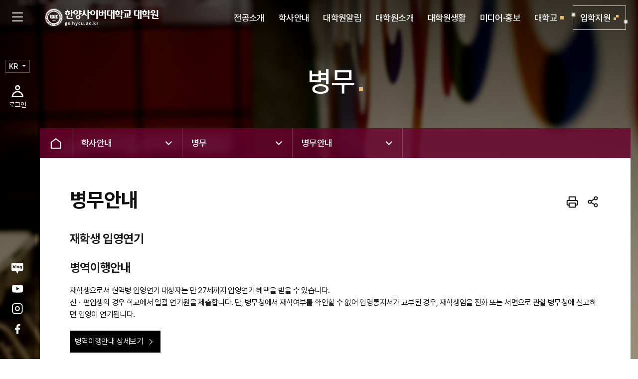

--- FILE ---
content_type: text/html;charset=utf-8
request_url: https://gs.hycu.ac.kr/user/unGdInfo/gsMain/mili01/index.do
body_size: 79944
content:
<!DOCTYPE html><html lang="ko"><head><!-- Google tag (gtag.js) --><script async src="https://www.googletagmanager.com/gtag/js?id=AW-17085562430"></script><script>
				  window.dataLayer = window.dataLayer || [];
				  function gtag(){dataLayer.push(arguments);}
				  gtag('js', new Date());
				
				  gtag('config', 'AW-17085562430');
				</script><meta name="robots" content="index, follow" /><meta charset="utf-8"><meta http-equiv="X-UA-Compatible" content="IE=Edge" /><link rel="shortcut icon" type="image/x-icon" href="/content/05sub/style0001/images/common/favicon2.ico"><meta name="Subject" content="한양사이버대학교"><meta name="Title" content="한양사이버대학교"><meta property="og:url" content="/user/unGdInfo/gsMain/mili01/index.do"><meta property="og:title" content="한양사이버대학교"><meta property="og:type" content="website"><meta property="og:image" content="https://www.hycu.ac.kr/content/05sub/style0001/images/common/url_img.jpg"><meta property="og:description" content="한양사이버대학교 4년제 종합대학 12개 학부, 45개 학과, 대학원과정(5개 대학원 13개전공)"><meta name="Description" content="한양 사이버대학교 - 정부 인가 4년제 사이버대학, 세계대학랭킹 문화가치 6위 일반대학원 최초 인가로 차별화된 100% 교육 온라인 강의 제공. 사이버대 입학 및 학사 과정 안내"><meta name="Keywords" content="cyber, 사이버대학교, 사이버대학교등록금, 사이버대학교순위, 사이버대학교입학, 사이버대학교추천, 4년제 학위, 온라인 학위, 한양사이버대학교, 한양"><meta name="naver-site-verification" content="df40de3ea05c45c2c62a7d8fba38c0f018bc3899" /><meta name="google-site-verification" content="BUInupj5daZlDVkWnYvj5AZU_Pdb4zXI1B1423pBGnk" /><title>
		
				한양사이버대학원
			
				> 학사안내
				> 병무
				> 병무안내</title><meta name="viewport" content="width=device-width, initial-scale=1, minimum-scale=1"><script type="text/javascript" src="/content/01lib/jquery/jquery-1.11.3.min.js"></script><!-- jquery 시작 --><link rel="stylesheet" type="text/css" href="/content/01lib/jquery/jquery-ui.css" media="all" /><script type="text/javascript" src="/content/01lib/jquery/jquery-ui.js"></script><script type="text/javascript" src="/content/01lib/jquery/jquery.form.js"></script><script type="text/javascript" src="/content/01lib/jquery/jquery.ui.touch-punch.min.js"></script><!-- 퍼블 공통 시작 --><!-- lib 시작 --><!-- 달력시간관련 소스 시작 --><link rel="stylesheet" type="text/css" href="/content/01lib/jquery/jquery.timepicker.css" media="all" /><link rel="stylesheet" type="text/css" href="/content/01lib/jquery/jquery.ui.datetimepicker.css" media="all" /><script type="text/javascript" src="/content/01lib/jquery/jquery.placeholder.js"></script><script type="text/javascript" src="/content/01lib/jquery/jquery.ui.datetimepicker.js"></script><script type="text/javascript" src="/content/01lib/jquery/jquery.timepicker.js"></script><!-- 달력시간관련 소스 끝 --><!-- 에디터 소스 시작 --><script type="text/javascript" src="/content/01lib/ckeditor/ckeditor.js" charset="utf-8"></script><script type="text/javascript" src="/content/01lib/se2/js/service/HuskyEZCreator.js" charset="utf-8"></script><!-- 에디터 소스 끝 --><!-- 트리 --><script type="text/javascript" src="/content/01lib/tree/simTree.js"></script><link rel="stylesheet" type="text/css" href="/content/01lib/tree/simTree.css" media="all" /><!-- 슬라이드 소스 시작 --><link rel="stylesheet" type="text/css" href="/content/01lib/swiper/swiper.min.css" media="all" /><script type="text/javascript" src="/content/01lib/swiper/swiper.min.js"></script><!-- 슬라이드 소스 끝 --><!-- 스크롤 시작 --><script type="text/javascript" src="/content/01lib/mCustomScrollbar/jquery.mCustomScrollbar.concat.min.js"></script><link rel="stylesheet" type="text/css" href="/content/01lib/mCustomScrollbar/jquery.mCustomScrollbar.css" media="all" /><!-- 스크롤 시작 --><!-- 차트 시작 --><script type="text/javascript" src="/content/01lib/chart/chart.min.js"></script><!-- 차트 끝 --><!-- 공통 코드 관련 소스 시작 --><link rel="stylesheet" href="/content/01lib/jquery/fancytree/jquery.fancytree.css"><script type="text/javascript" src="/content/01lib/jquery/fancytree/jquery.fancytree.js"></script><script type="text/javascript" src="/content/01lib/jquery/fancytree/jquery.fancytree.dnd.js"></script><script type="text/javascript" src="/content/01lib/jquery/jquery.ui-contextmenu.js"></script><!-- 공통 코드 관련 소스 끝 --><!-- 입학 암호화 코드 lib 시작 --><!-- 입학 암호화 코드 lib 끝 --><!-- 유튜브 iframe --><script src="https://www.youtube.com/iframe_api"></script><!-- 유튜브 iframe --><!-- jquery 끝 --><!--[if lt IE 9]><script src="/content/01lib/html5/html5.js"></script><script src="/content/01lib/respond/respond.min.js"></script><![endif]--><!-- lib 끝 --><!-- 메뉴관련 및 공통 소스 시작--><link rel="stylesheet" type="text/css" href="/content/02comm/js/syCntCustomTags.css?v=1.0.0" media="all" /><link rel="stylesheet" type="text/css" href="/content/02comm/js/syCntUploadFile.css?v=1.0.0" media="all" /><link rel="stylesheet" type="text/css" href="/content/pgm/lib/cropprt/cropper.css" media="all" /><link rel="stylesheet" type="text/css" href="/content/pgm/lib/cropprt/cropper.min.css" media="all" /><link rel="stylesheet" type="text/css" href="/content/bgrins-spectrum/spectrum.css" /><script type="text/javascript" src="/content/bgrins-spectrum/spectrum.js"></script><script type="text/javascript" src="/content/02comm/js/common.js?v=1.0.0"></script><script type="text/javascript" src="/content/02comm/js/gnb.js?v=1.0.0"></script><script type="text/javascript" src="/content/02comm/js/syCntFunction.js?v=1.0.0"></script><script type="text/javascript" src="/content/02comm/js/syCntCustomTags.js?v=1.0.0"></script><script type="text/javascript" src="/content/02comm/js/syCntUploadFile.js?v=1.0.0"></script><script type="text/javascript" src="/content/02comm/js/multilanguage.js?v=1.0.0"></script><script type="text/javascript" src="/content/02comm/js/jquery.cookie.js"></script><script type="text/javascript" src="/content/01lib/nestedSortable-master/jquery.mjs.nestedSortable.js"></script><script type="text/javascript" src="/content/pgm/lib/cropprt/cropper.js"></script><script type="text/javascript" src="/content/pgm/lib/cropprt/cropper.min.js"></script><script type="text/javascript" src="/content/01lib/jquery/jquery.toJSON.js"></script><script type="text/javascript" src="/content/pgm/plugin/syworks.jquery.dialog.js" charset="utf-8"></script><script src="https://ssl.daumcdn.net/dmaps/map_js_init/postcode.v2.js"></script><!-- 개발 공통 시작 --><script type="text/javascript" src="/content/pgm/js/syPgmCustomTags.js?v=1.0.0"></script><script type="text/javascript" src="/content/pgm/js/syPgmFunction.js?v=1.0.4"></script><script type="text/javascript" src="/content/02comm/js/syworksWebToAppBase.js?v=1.0.0"></script><!-- 캡쳐 js --><script type="text/javascript" src="/content/01lib/html2canvas/html2canvas.js"></script><!-- 개발 공통 끝 --><!-- 기본 css 시작 --><!-- 레이아웃 설정 시작 --><script type="text/javascript" src="/content/03layout/style0001/common.js?v=1.0.0"></script><!-- 레이아웃 설정 끝 --><!-- 반응형 설정 시작 --><!-- 반응형 설정 끝 --><!-- 스타일 설정 끝 --><!-- 디자인 css 끝 --><!-- 디자인 반응형 적용 --><!-- 	<script type="text/javascript" src="/common/2base/common/view01/common/common.js"></script> --><!-- 	<link rel="stylesheet" type="text/css" href="/common/2base/common/view01/view.css" media="all" /> --><!-- 	<meta name="viewport" content="width=device-width, initial-scale=1, minimum-scale=1"> --><!-- //디자인 반응형 적용 --><!--  스크롤 모션 시작 --><link href="https://unpkg.com/aos@2.3.1/dist/aos.css" rel="stylesheet"><script src="https://unpkg.com/aos@2.3.1/dist/aos.js"></script><!--  스크롤 모션 끝 --><!-- 스타일 설정 시작 --><script type="text/javascript" src="/content/05sub/style0002/masonry.min.js"></script><script type="text/javascript" src="/content/05sub/style0002/jquery.waypoints.min.js"></script><script type="text/javascript" src="/content/05sub/style0002/jquery.counterup.js"></script><script type="text/javascript" src="/content/05sub/style0002/jquery-scrolltofixed.js"></script><script type="text/javascript" src="/content/05sub/style0002/common.js?v=1.0.0"></script><script type="text/javascript" src="/content/05sub/style0002/d_common.js?v=1.0.0"></script><!-- 메뉴관련 및 공통 소스 끝--><script>
			$( document ).ready( function () {
				console.log( "test totalbacth" );
				$( document ).customTags();
				$( document ).pgmCustomTags();
				$( ".btn_back" ).click( function ( e ) {
					e.preventDefault();
					window.history.back();
				} );
				Multilanguage.start( '' ,'1001377' ,'' );
			} );
		</script><!-- 퍼블 공통 끝 /user/layout --><!-- Google Tag Manager --><script>
					( function ( w ,d ,s ,l ,i ) {
						w[ l ] = w[ l ] || [];
						w[ l ].push( {
							'gtm.start' : new Date().getTime() ,
							event : 'gtm.js'
						} );
						var f = d.getElementsByTagName( s )[ 0 ] ,j = d.createElement( s ) ,dl = l != 'dataLayer' ? '&l=' + l : '';
						j.async = true;
						j.src = 'https://www.googletagmanager.com/gtm.js?id=' + i + dl;
						f.parentNode.insertBefore( j ,f );
					} )( window ,document ,'script' ,'dataLayer' ,'GTM-5P266Q' );
				</script><!-- End Google Tag Manager --><!-- new2022 --><link rel="stylesheet" type="text/css" href="/content/new2022/css/gs.import.css?ver=25040215" media="all" /><script type="text/javascript" src="/content/new2022/js/common.js?ver=24111910"></script><script src="https://fastly.jsdelivr.net/npm/bootstrap@4.6.2/dist/js/bootstrap.bundle.min.js" integrity="sha384-Fy6S3B9q64WdZWQUiU+q4/2Lc9npb8tCaSX9FK7E8HnRr0Jz8D6OP9dO5Vg3Q9ct" crossorigin="anonymous"></script></head><body class=" layout01  style02 "><div id="wrap"><!-- Google Tag Manager (noscript) --><noscript><iframe src="https://www.googletagmanager.com/ns.html?id=GTM-5P266Q" height="0" width="0" style="display: none; visibility: hidden" title="빈 프레임"></iframe></noscript><!-- End Google Tag Manager (noscript) --><!-- Skip Nav --><div id="skipnavigation"><a href="#top-mn" class="skip_btn01">주메뉴 바로가기</a><a href="#con_box" class="skip_btn02">본문 바로가기</a><a href="#ft-mn" class="skip_btn03">사이트정보 바로가기</a></div><!-- //Skip Nav --><!-- header -->
					<script type="text/javascript" src="https://entr.hycu.ac.kr/ui/thirdparty/pageCount/grscMainHompageRedc.js"></script><script>
var isLocal = "false";
var isDev = "false";
$( document ).ready( function () {
	try{
		// SSO 로그인 여부 확인
		ssoLoginChk(function(loginChk){
			var domain = "gs";
			if (domain == "www" || domain == "gs"){
				if (loginChk == "1"){
					$(".sso_login_off").hide();	// log-off
					$(".sso_login_on").show();
				}else{
					$(".sso_login_off").show();	// log-off
					$(".sso_login_on").hide();					
				}
			}
		});

		// 저장된 쿠키값이 Y가 아니라면 팝업창을 생성
		if ( $.cookie( "nopopup" ) != "Y" ) {
			//$( "body" ).addClass( 'banner_on' );
		} else {
			$( "body" ).addClass( 'no_banner' );
		}		
	}catch(err){
		$(".sso_login_off").show();	// log-off
		$(".sso_login_on").hide();			
	}
} );

$( document ).ready( function () {
	// 닫기 버튼 클릭시
	$( ".top_banner_close" ).click( function () {
		// 링크의 페이지 이동 속성 강제 차단
		event.preventDefault();
		if ( $( '#nopopup' ).is( ":checked" ) ) {
			// 쿠키값을 "Y"로 하여 하루동안 저장시킴
			$.cookie( "nopopup" ,"Y" ,{
				expires : 1
			} );
		}
	} );
} );

// $( document ).ready( function () {

//     const preparing = document.querySelectorAll('.preparing');

//     preparing.forEach(i => {
//         i.addEventListener("click", (event) => {
//             event.preventDefault(); // 기본 동작 막기
//             alert("전공 개요는 준비 중에 있습니다.");
//         });
//     });
// } );
</script><script type="text/javascript" src="//wcs.naver.net/wcslog.js"></script><script type="text/javascript">
if (!wcs_add) var wcs_add={};
wcs_add["wa"] = "s_5772e3c452bd";
if (!_nasa) var _nasa={};
if(window.wcs){
wcs.inflow();
wcs_do();
}
</script><!-- hd --><header id="hd"><h1><a href="/" title="메인페이지로 이동"><img src="/content/new2022/img/gs/logo.svg" alt="한양사이버대학원 로고"></a></h1><ul id="top-mn" class="pc-navi"><!-- 전공 소개 --><li><a href="/user/maSnEx/gsMain/summary.do">전공소개</a><div class="menu-item"><div class="menu-container"><ul class="menu-block"><li><strong class="category gs-primary">일반대학원</strong><ul><li><a href="/user/maSnEx/gsMain/41201/index.do">기계IT융합공학과</a></li><li><a href="/user/maSnEx/gsMain/41202/index.do">건축도시공학과</a></li><li><a href="/user/maSnEx/gsMain/41203/index.do">아동학과</a></li><li><a href="/user/maSnEx/gsMain/41204/index.do">상담심리학과</a></li><li><a href="/user/maSnEx/gsMain/41205/index.do">법·공무행정학과</a></li><li><a href="/user/maSnEx/gsMain/41206/index.do">부동산학과</a></li><li><a href="/user/maSnEx/gsMain/41207/index.do">교육공학과</a></li><li><a href="/user/maSnEx/gsMain/41208/index.do">디자인기획학과</a></li></ul></li></ul><ul class="menu-block"><li><a href="/user/maSnEx/gsMain/42100/index.do" class="py-0"><strong class="category gs-primary">경영전문대학원</strong></a><ul><li><a href="/user/maSnEx/gsMain/42100/index.do">경영학과</a></li><!--  <li><a href="/user/maSnEx/gsMain/42100/index.do">FA&A 트랙</a></li><li><a href="/user/maSnEx/gsMain/42100/index.do">IT경영 트랙</a></li><li><a href="/user/maSnEx/gsMain/42100/index.do">광고미디어 트랙</a></li>  --></ul></li></ul><ul class="menu-block" aria-labelledby="specialGraduateSchoolMenu"><li><strong id="specialGraduateSchoolMenu" class="category gs-primary">특수대학원</strong><ul><li><strong class="title sub-tit">미래융합공학대학원</strong><ul><li><a href="/user/maSnEx/gsMain/41101/index.do">기계IT융합공학</a></li><li><a href="/user/maSnEx/gsMain/41102/index.do">도시건축공학</a></li></ul></li><!-- 경영대학원 2뎁스로 배치 --><li><strong class="title sub-tit item-heading">경영대학원</strong><ul><!-- 경영대학원의 하위 항목들은 3뎁스로 배치 --><li><a href="/user/maSnEx/gsMain/40107/index.do">마케팅 MBA</a></li><li><a href="/user/maSnEx/gsMain/40108/index.do">Finance/Accounting MBA</a></li><li><a href="/user/maSnEx/gsMain/40104/index.do">IT MBA</a></li><li><a href="/user/maSnEx/gsMain/40105/index.do">광고미디어 MBA</a></li></ul></li></ul></li></ul><ul class="menu-block" aria-labelledby="specialGraduateSchoolMenu"><li><div class="title pseudo" aria-hidden="true"></div><strong class="title sub-tit">휴먼서비스대학원</strong><ul><li><a href="/user/maSnEx/gsMain/40301/index.do">아동가족</a></li><li><a href="/user/maSnEx/gsMain/40302/index.do">상담및임상심리</a></li><li><a href="/user/maSnEx/gsMain/40303/index.do">경찰법무</a></li></ul></li><li><ul><!-- 부동산대학원은 2뎁스로 배치 --><li><strong class="title sub-tit">부동산대학원</strong><ul><li><a href="/user/maSnEx/gsMain/40501/index.do">부동산</a></li></ul></li><!-- 교육정보대학원은 2뎁스로 배치 --><li><strong class="title sub-tit item-heading">교육정보대학원</strong><ul><li><a href="/user/maSnEx/gsMain/40701/index.do">교육공학</a></li></ul></li><!-- 디자인대학원은 2뎁스로 배치 --><li><strong class="title sub-tit item-heading">디자인대학원</strong><ul><li><a href="/user/maSnEx/gsMain/40200/index.do">디자인</a></li></ul></li></ul></li></ul></div></div>
      </li><!-- 학사안내 --><li><a href="/user/scGuid/gs/gindex.do">학사안내</a><div class="menu-item"><div class="menu-container"><ul class="menu-block"><li><strong class="title"><a href="/user/scGuid/gs/gindex.do">학사일정</a></strong><ul><li><a href="/user/scGuid/gs/gindex.do">일반대학원</a></li><li><a href="/user/scGuid/gs/mindex.do">경영전문대학원</a></li><li><a href="/user/scGuid/gs/index.do">특수대학원</a></li></ul></li></ul><ul class="menu-block"><li><strong class="title"><a href="/user/unGdInfo/gsMain/scRegInfoG01/index.do">학적</a></strong><ul><!-- <li><a href="/user/unGdInfo/gsMain/scRegInfo01/index.do">휴학</a></li><li><a href="/user/unGdInfo/gsMain/scRegInfo02/index.do">복학</a></li><li><a href="/user/unGdInfo/gsMain/scRegInfo03/index.do">자퇴</a></li><li><a href="/user/unGdInfo/gsMain/scRegInfo04/index.do">제적</a></li><li><a href="/user/unGdInfo/gsMain/scRegInfo05/index.do">재입학</a></li><li><a href="/user/unGdInfo/gsMain/scRegInfo06/index.do">전공변경</a></li> --><li><a href="/user/unGdInfo/gsMain/scRegInfoG01/index.do">일반대학원</a></li><li><a href="/user/unGdInfo/gsMain/scRegInfoM01/index.do">경영전문대학원</a></li><li><a href="/user/unGdInfo/gsMain/scRegInfo01/index.do">특수대학원</a></li></ul></li></ul><ul class="menu-block"><li><strong class="title"><a href="/user/unGdInfo/gsMain/sugangG01/index.do">수강</a></strong><ul><!-- <li><a href="/user/unGdInfo/gsMain/sugang01/index.do">수강신청</a></li><li><a href="/user/unGdInfo/gsMain/sugang02/index.do">수강철회</a></li><li><a href="/user/unGdInfo/gsMain/sugang03/index.do">청강신청</a></li> --><li><a href="/user/unGdInfo/gsMain/sugangG01/index.do">일반대학원</a></li><li><a href="/user/unGdInfo/gsMain/sugangM01/index.do">경영전문대학원</a></li><li><a href="/user/unGdInfo/gsMain/sugang01/index.do">특수대학원</a></li></ul></li><li><strong class="title"><a href="/user/unGdInfo/gsMain/grade01/index.do">성적</a></strong><ul><li><a href="/user/unGdInfo/gsMain/grade01/index.do">출석</a></li><li><a href="/user/unGdInfo/gsMain/grade02/index.do">시험</a></li><li><a href="/user/unGdInfo/gsMain/grade03/index.do">평가</a></li><li><a href="/user/unGdInfo/gsMain/grade04/index.do">HYCU 생성형 AI 교수<br>- 학습 활용 프로토콜</a></li></ul></li></ul><ul class="menu-block"><li><strong class="title"><a href="/user/unGdInfo/gsMain/graduG01/index.do">졸업</a></strong><ul><!-- <li><a href="/user/unGdInfo/gsMain/gradu01/index.do">졸업기준</a></li><li><a href="/user/unGdInfo/gsMain/gradu02/index.do">자격시험</a></li><li><a href="/user/unGdInfo/gsMain/gradu03/index.do">학위취득과정</a></li><li><a href="/user/unGdInfo/gsMain/gradu04/index.do">학위논문</a></li><li><a href="/user/unGdInfo/gsMain/gradu05/index.do">학술지</a></li><li><a href="/user/unGdInfo/gsMain/gradu06/index.do">조기졸업</a></li> --><li><a href="/user/unGdInfo/gsMain/graduG01/index.do">일반대학원</a></li><li><a href="/user/unGdInfo/gsMain/graduM01/index.do">경영전문대학원</a></li><li><a href="/user/unGdInfo/gsMain/gradu01/index.do">특수대학원</a></li></ul></li></ul><ul class="menu-block"><li><strong class="title"><a href="/user/unGdInfo/gsMain/scholar01/index.do">장학</a></strong><ul><li><a href="/user/unGdInfo/gsMain/scholar01/index.do">장학안내</a></li><li><a href="/user/unGdInfo/gsMain/scholar02/index.do">학자금대출</a></li></ul></li><li><strong class="title"><a href="/user/unGdInfo/gsMain/mili01/index.do">병무안내</a></strong><ul><li><a href="/user/unGdInfo/gsMain/mili01/index.do">병무안내</a></li><li><a href="/user/unGdInfo/gsMain/mili02/index.do">민방위안내</a></li></ul></li></ul></div></div></li><!-- 대학원 알림 --><li><a href="/user/grNoti/gs/index.do">대학원알림</a><div class="menu-item"><div class="menu-container"><ul class="menu-block"><li><strong class="title"><a href="/user/coGrNews/gs/index.do">대학원소식</a></strong><ul><li><a href="/user/coGrNews/gs/index.do?currentPageNo=1&perPage=&catCd=0001&searchType=0001&searchValue=">학사공지</a></li><li><a href="/user/coGrNews/gs/index.do?currentPageNo=1&perPage=&catCd=0002&searchType=0001&searchValue=">일반공지</a></li><li><a href="/user/coGrNews/gs/index.do?currentPageNo=1&perPage=&catCd=0003&searchType=0001&searchValue=">행사/이벤트</a></li></ul></li></ul><ul class="menu-block"><li><strong class="title"><a href="/user/ruleBbs/gsMain/index.do">대학원 규정</a></strong><ul><li><a href="/user/ruleBbs/gsMain/index.do">학교법인</a></li><li><a href="/user/ruleBbs/gsMain/index.do?currentPageNo=&perPage=&sgrNum=&sgrCatCd=0002&searchValue=">대학원학칙</a></li><li><a href="/user/ruleBbs/gsMain/index.do?currentPageNo=&perPage=&sgrNum=&sgrCatCd=0003&searchValue=">대학원내규</a></li></ul></li></ul><ul class="menu-block"><li><strong class="title"><a href="/user/comm/html/gs_UN_3.do">정보공개 안내</a></strong><ul><li><a href="/user/comm/html/gs_UN_3.do">정보공개 제도 안내</a></li><li><a href="/user/comm/html/gs_UN_4.do">정보공개 청구</a></li><li><a href="/user/comm/html/gs_UN_5.do">비공개 대상 정보</a></li><li><a class="new-window" href="https://hycom.hycu.ac.kr" title="새창열기" target="_blank">교육수요자 의사결정참여<i class="icon-link-go">페이지 이동 아이콘</i></a></li></ul></li></ul></div></div></li><!-- 대학원 소개 --><li><a href="/user/grIntr/gs/index.do">대학원소개</a><div class="menu-item"><div class="menu-container"><ul class="menu-block"><li><strong class="title"><a href="/comm/menu/user/648b4c95478c3435fe38673626c66427/content/index.do">인사말</a></strong></li><li><strong class="title"><a href="/comm/menu/user/2dd67938caacc507b054fc1a5bdbef30/content/index.do">건학∙교육이념</a></strong><!-- <ul><li><a href="/comm/menu/user/2dd67938caacc507b054fc1a5bdbef30/content/index.do">건학∙교육이념</a></li><li><a href="/comm/menu/user/2dd67938caacc507b054fc1a5bdbef30/content/index.do">교육∙목적∙목표</a></li><li><a href="/comm/menu/user/44f8284220978c3bfe51e23ab88bb152/content/index.do">비전</a></li></ul> --></li><li><strong class="title"><a class="new-window" href="https://www.hanyang.ac.kr/web/www/hanyang-foundation" target="_blank">한양학원<i class="icon-link-go">페이지 이동 아이콘</i></a></strong></li><li><strong class="title"><a class="new-window" href="https://www.hycu.ac.kr/20th/index.do" target="_blank">개교 20주년<i class="icon-link-go">페이지 이동 아이콘</i></a></strong></li><!-- <li><a href="https://www.hycu.ac.kr/20th/index.do" target="_blank" title="새창열림">개교 <i class="icon-symbol20">20</i>주년</a></li> --></ul><!-- <ul class="menu-block"><li><strong class="title"><a href="/comm/menu/user/2dd67938caacc507b054fc1a5bdbef30/content/index.do">교육이념∙목적∙목표</a></strong></li><li><strong class="title"><a href="/comm/menu/user/cf2132393414a1e3e7d4b2c575d87260/content/index.do">비전</a></strong></li></ul> --><ul class="menu-block"><li><strong class="title"><a href="#">대학원 정보</a></strong><ul><li><a href="/user/comm/html/gs_UI_5.do">학교현황</a></li><li><a href="/user/grIntr/gs/history/index.do">연혁</a></li><li><a href="/user/grIntr/gs/dept/index.do">조직도</a></li><li><a href="/user/maIntr/univCata/gsMain/index.do">대학원요람</a></li><li><a href="/comm/menu/user/aa38ab6c80bdafba378d8566b868acac/content/index.do">교내 전화번호</a></li><li><a href="/user/comm/html/gs_UI_9.do">오시는 길</a></li></ul></li></ul><ul class="menu-block"><li><strong class="title"><a href="/comm/menu/user/6ce2f5db536f76336966155e2f86ccab/content/index.do">대학원 UI</a></strong><ul><li><a href="/comm/menu/user/6ce2f5db536f76336966155e2f86ccab/content/index.do">UI규정</a></li><li><a href="/user/comm/html/gs_UI_11_.do">전용서체</a></li></ul></li></ul><ul class="menu-block"><li><strong class="title"><a href="">부설기관</a></strong><ul><li><a href="/user/statWrtCntr/intro/index.do">통계센터</a></li></ul></li></ul></div></div></li><!-- 대학원 생활 --><li><a href="/user/unGdLife/gs/event/index.do#boardLife">대학원생활</a><div class="menu-item"><div class="menu-container"><ul class="menu-block"><li><strong class="title"><a href="/user/unGdLife/gs/event/index.do#boardLife">학내 주요 행사</a></strong></li><li><strong class="title"><a href="/user/unGdLife/gs/welfare/index.do">학생복지</a></strong></li></ul><ul class="menu-block"><li><strong class="title"><a href="/user/unGdLife/gs/library1/index.do">도서관 이용안내</a></strong></li><li><strong class="title"><a class="new-window" href="https://www.hycu.ac.kr/learnGuide/index.do" target="_blank">학습안내 가이드 <i class="icon-link-go">페이지 이동 아이콘</i></a></strong></li></ul><ul class="menu-block"><li><strong class="title"><a href="/user/unGdLife/gs/allmemclub/index.do">총원우회</a></strong></li><li><strong class="title"><a href="/user/unGdLife/gs/sid1/index.do">학생증 발급안내</a></strong></li></ul><ul class="menu-block"><li><strong class="title"><a href="/user/unGdLife/gs/club/index.do">동아리</a></strong></li><li><strong class="title"><a href="/user/unGdInfo/gsMain/certificate/certificate.do">증명서발급</a></strong></li></ul></div></div></li><!-- 미디어·홍보 --><li><a href="/user/prCnte/gs/index.do">미디어·홍보</a><div class="menu-item"><div class="menu-container"><ul class="menu-block"><li><strong class="title"><a href="/comm/board/user/471514710ab7673e2e44c8fc2f5a72ab/index.do">HYCU News</a></strong></li><li><strong class="title"><a href="/comm/board/user/23c7911d9daf93e0782078d18096199d/index.do">HYCUTUBE</a></strong></li></ul><ul class="menu-block"><li><strong class="title"><a href="/user/comm/html/gs_PI_3.do">대학원자랑</a></strong></li><li><strong class="title"><a href="/user/unGdIntr/gs/index.do">HYCU SNS</a></strong></li></ul><ul class="menu-block"><li><strong class="title"><a href="/user/exAwad/gs/index.do">외부수상·인증</a></strong></li></ul><ul class="menu-block"><li><strong class="title"><a href="/comm/board/user/f31e6cb30e1baf26275e337c156d776d/index.do">우수논문</a></strong></li></ul></div></div></li><!-- 비로그인 2023-10-19 --><li class="sso_login_off"><a class="text-point" href="https://www.hycu.ac.kr" target="_blank" title="새창열림">대학교</a></li><!-- 로그인 2023-10-19 --><li class="sso_login_on"><a class="text-point" href="https://www.hycu.ac.kr/sso/CreateRequest.jsp?RelayState=https://www.hycu.ac.kr" target="_blank" title="새창열림">대학교</a></li><li class="text-iphak-wrap"><a class="text-iphak iphak-ani" href="https://gsgo.hycu.ac.kr/user/index.do" target="_blank" title="새창열림">입학지원<i class="icon-iphak"></i></a></li><!-- <li><a href="https://www.hycu.ac.kr/20th/index.do" target="_blank" title="새창열림">개교 <i class="icon-symbol20">20</i>주년</a></li> --></ul></header><!-- //hd --><!-- snb --><div id="snb"><button type="button" class="js-mn" data-toggle="snb"><span>전체메뉴 열기</span></button><!-- [S] * 22-12-14 언어선택 이동 * --><div class="dropdown btn_lang"><button type="button" class="dropdown-toggle" data-toggle="dropdown" aria-expanded="false">KR</button><ul class="dropdown-menu dropdown-menu-right"><li class="active"><a href="#">KR</a></li><li><a href="https://gsen.hycu.ac.kr/user/index.do" target="_blank" title="새창열림">EN</a></li></ul></div><!-- // [E] * 22-12-14 언어선택 이동 * --><ul id="acc"><!-- [S] 22-12-22 입학지원 - 대학교/대학원 추가 --><li class="only-mo"><a href="https://gsgo.hycu.ac.kr/" target="_blank" title="새창열림"><i class="icon-iphak"></i>입학지원</a></li><li class="only-mo"><a href="https://www.hycu.ac.kr/" target="_blank" title="새창열림"><i class="icon-school"></i>대학교</a></li><!-- // [E] 22-12-22 입학지원 - 대학교/대학원 추가 --><!-- 비로그인 --><li class="sso_login_off" style="display:none;"><a href="https://sso.hycu.ac.kr/?RelayState=https://road.hycu.ac.kr"><i class="icon-login"></i>로그인</a></li><!-- 로그아웃 --><li class="sso_login_on" style="display:none;"><a href="https://gs.hycu.ac.kr/sso/SPLogout.jsp"><i class="icon-logout"></i>로그아웃</a></li><li class="sso_login_on"><a href="https://road.hycu.ac.kr/"><i class="icon-pc"></i>한사대로</a></li><!--li><a href="/comm/totalSearchService/index.do"><i class="icon-srch"></i>검색</a></li--></ul><!-- [S/E] 22-12-14 gnb 삭제 --><ul id="sns"><li><a href="http://blog.naver.com/hycu_hycl" target="_blank" title="한양사이버대학교 블로그 새창열림"><i class="icon-sns-blog">블로그</i></a></li><li><a href="https://www.youtube.com/user/hanyangcyber" target="_blank" title="한양사이버대학교 유튜브 새창열림"><i class="icon-sns-youtube">유튜브</i></a></li><li><a href="http://instagram.com/hycu_official" target="_blank" title="한양사이버대학교 인스타그램 새창열림"><i class="icon-sns-instagram">인스타그램</i></a></li><li><a href="https://www.facebook.com/HYCUstory" target="_blank" title="한양사이버대학교 페이스북 새창열림"><i class="icon-sns-fb">페이스북</i></a></li></ul></div><!-- [S] * 22-12-14 사이트맵 추가 * --><nav id="totalmn"><!-- PC --><ul class="menu only-pc"><!-- 전공소개 --><li class="menu-item"><h3 class="menu-title"><a href="/user/maSnEx/gsMain/summary.do">전공소개</a></h3><div class="menu-container"><ul class="menu-block"><li><strong class="category gs-primary">일반대학원</strong><ul><li><a href="/user/maSnEx/gsMain/41201/index.do">기계IT융합공학과</a></li><li><a href="/user/maSnEx/gsMain/41202/index.do">건축도시공학과</a></li><li><a href="/user/maSnEx/gsMain/41203/index.do">아동학과</a></li><li><a href="/user/maSnEx/gsMain/41204/index.do">상담심리학과</a></li><li><a href="/user/maSnEx/gsMain/41205/index.do">법·공무행정학과</a></li><li><a href="/user/maSnEx/gsMain/41206/index.do">부동산학과</a></li><li><a href="/user/maSnEx/gsMain/41207/index.do">교육공학과</a></li><li><a href="/user/maSnEx/gsMain/41208/index.do">디자인기획학과</a></li></ul></li></ul><ul class="menu-block"><li><a href="/user/maSnEx/gsMain/42100/index.do" class="py-0"><strong class="category gs-primary">경영전문대학원</strong></a><ul><li><a href="/user/maSnEx/gsMain/42100/index.do">경영학과</a></li><!-- <li><a href="/user/maSnEx/gsMain/42100/index.do">FA&A 트랙</a></li><li><a href="/user/maSnEx/gsMain/42100/index.do">IT경영 트랙</a></li><li><a href="/user/maSnEx/gsMain/42100/index.do">광고미디어 트랙</a></li> --></ul></li></ul><ul class="menu-block" aria-labelledby="specialGraduateSchoolMenu"><li><strong class="category gs-primary">특수대학원</strong><ul><li><strong class="title sub-tit">미래융합공학대학원</strong><ul><li><a href="/user/maSnEx/gsMain/41101/index.do">기계IT융합공학</a></li><li><a href="/user/maSnEx/gsMain/41102/index.do">도시건축공학</a></li></ul></li><li><strong class="title sub-tit item-heading">경영대학원</strong><ul><li><a href="/user/maSnEx/gsMain/40107/index.do">마케팅 MBA</a></li><li><a href="/user/maSnEx/gsMain/40108/index.do">Finance/Accounting MBA</a></li><li><a href="/user/maSnEx/gsMain/40104/index.do">IT MBA</a></li><li><a href="/user/maSnEx/gsMain/40105/index.do">광고미디어 MBA</a></li></ul></li></ul></li></ul><ul class="menu-block" aria-labelledby="specialGraduateSchoolMenu"><li><div class="title pseudo" aria-hidden="true"></div><ul>
                         <li class="sut-tit"><strong class="title sub-tit">휴먼서비스대학원</strong><ul><li><a href="/user/maSnEx/gsMain/40301/index.do">아동가족</a></li><li><a href="/user/maSnEx/gsMain/40302/index.do">상담및임상심리</a></li><li><a href="/user/maSnEx/gsMain/40303/index.do">경찰법무</a></li></ul></li></ul></li></ul><ul class="menu-block" aria-labelledby="specialGraduateSchoolMenu"><li><div class="title pseudo" aria-hidden="true"></div><ul><li class="sut-tit"><strong class="title sub-tit">부동산대학원</strong><ul><li><a href="/user/maSnEx/gsMain/40501/index.do">부동산</a></li></ul></li><li class="sut-tit"><strong class="title sub-tit item-heading">교육정보대학원</strong><ul><li><a href="/user/maSnEx/gsMain/40701/index.do">교육공학</a></li></ul></li><li class="sut-tit"><strong class="title sub-tit item-heading">디자인대학원</strong><ul><li><a href="/user/maSnEx/gsMain/40200/index.do">디자인</a></li></ul></li></ul></li></ul></div></li><!-- 학사안내 --><li class="menu-item"><h3 class="menu-title"><a href="/user/scGuid/gs/gindex.do">학사안내</a></h3><div class="menu-container"><ul class="menu-block"><li><strong class="title"><a href="/user/scGuid/gs/gindex.do">학사일정</a></strong><ul><li><a href="/user/scGuid/gs/gindex.do">일반대학원</a></li><li><a href="/user/scGuid/gs/mindex.do">경영전문대학원</a></li><li><a href="/user/scGuid/gs/index.do">특수대학원</a></li></ul></li></ul><ul class="menu-block"><li><strong class="title"><a href="/user/unGdInfo/gsMain/scRegInfoG01/index.do">학적</a></strong><ul><!-- <li><a href="/user/unGdInfo/gsMain/scRegInfo01/index.do">휴학</a></li><li><a href="/user/unGdInfo/gsMain/scRegInfo02/index.do">복학</a></li><li><a href="/user/unGdInfo/gsMain/scRegInfo03/index.do">자퇴</a></li><li><a href="/user/unGdInfo/gsMain/scRegInfo04/index.do">제적</a></li><li><a href="/user/unGdInfo/gsMain/scRegInfo05/index.do">재입학</a></li><li><a href="/user/unGdInfo/gsMain/scRegInfo06/index.do">전공변경</a></li> --><li><a href="/user/unGdInfo/gsMain/scRegInfoG01/index.do">일반대학원</a></li><li><a href="/user/unGdInfo/gsMain/scRegInfoM01/index.do">경영전문대학원</a></li><li><a href="/user/unGdInfo/gsMain/scRegInfo01/index.do">특수대학원</a></li></ul></li></ul><ul class="menu-block"><li><strong class="title"><a href="/user/unGdInfo/gsMain/sugangG01/index.do">수강</a></strong><ul><!-- <li><a href="/user/unGdInfo/gsMain/sugang01/index.do">수강신청</a></li><li><a href="/user/unGdInfo/gsMain/sugang02/index.do">수강철회</a></li><li><a href="/user/unGdInfo/gsMain/sugang03/index.do">청강신청</a></li> --><li><a href="/user/unGdInfo/gsMain/sugangG01/index.do">일반대학원</a></li><li><a href="/user/unGdInfo/gsMain/sugangM01/index.do">경영전문대학원</a></li><li><a href="/user/unGdInfo/gsMain/sugang01/index.do">특수대학원</a></li></ul></li><li><strong class="title"><a href="/user/unGdInfo/gsMain/grade01/index.do">성적</a></strong><ul><li><a href="/user/unGdInfo/gsMain/grade01/index.do">출석</a></li><li><a href="/user/unGdInfo/gsMain/grade02/index.do">시험</a></li><li><a href="/user/unGdInfo/gsMain/grade03/index.do">평가</a></li><li><a href="/user/unGdInfo/gsMain/grade04/index.do">HYCU 생성형 AI 교수<br>- 학습 활용 프로토콜</a></li></ul></li></ul><ul class="menu-block"><li><strong class="title"><a href="/user/unGdInfo/gsMain/graduG01/index.do">졸업</a></strong><ul><!-- <li><a href="/user/unGdInfo/gsMain/gradu01/index.do">졸업기준</a></li><li><a href="/user/unGdInfo/gsMain/gradu02/index.do">자격시험</a></li><li><a href="/user/unGdInfo/gsMain/gradu03/index.do">학위취득과정</a></li><li><a href="/user/unGdInfo/gsMain/gradu04/index.do">학위논문</a></li><li><a href="/user/unGdInfo/gsMain/gradu05/index.do">학술지</a></li><li><a href="/user/unGdInfo/gsMain/gradu06/index.do">조기졸업</a></li> --><li><a href="/user/unGdInfo/gsMain/graduG01/index.do">일반대학원</a></li><li><a href="/user/unGdInfo/gsMain/graduM01/index.do">경영전문대학원</a></li><li><a href="/user/unGdInfo/gsMain/gradu01/index.do">특수대학원</a></li></ul></li></ul><ul class="menu-block"><li><strong class="title"><a href="/user/unGdInfo/gsMain/scholar01/index.do">장학</a></strong><ul><li><a href="/user/unGdInfo/gsMain/scholar01/index.do">장학안내</a></li><li><a href="/user/unGdInfo/gsMain/scholar02/index.do">학자금대출</a></li></ul></li><li><strong class="title"><a href="/user/unGdInfo/gsMain/mili01/index.do">병무안내</a></strong><ul><li><a href="/user/unGdInfo/gsMain/mili01/index.do">병무안내</a></li><li><a href="/user/unGdInfo/gsMain/mili02/index.do">민방위안내</a></li></ul></li></ul></div></li><!-- 대학원알림 --><li class="menu-item"><h3 class="menu-title"><a href="/user/grNoti/gs/index.do">대학원알림</a></h3><div class="menu-container"><ul class="menu-block"><li><strong class="title"><a href="/user/coGrNews/gs/index.do">대학원소식</a></strong><ul><li><a href="/user/coGrNews/gs/index.do?currentPageNo=1&perPage=&catCd=0001&searchType=0001&searchValue=">학사공지</a></li><li><a href="/user/coGrNews/gs/index.do?currentPageNo=1&perPage=&catCd=0002&searchType=0001&searchValue=">일반공지</a></li><li><a href="/user/coGrNews/gs/index.do?currentPageNo=1&perPage=&catCd=0003&searchType=0001&searchValue=">행사/이벤트</a></li></ul></li></ul><ul class="menu-block"><li><strong class="title"><a href="/user/ruleBbs/gsMain/index.do">대학원 규정</a></strong><ul><li><a href="/user/ruleBbs/gsMain/index.do">학교법인</a></li><li><a href="/user/ruleBbs/gsMain/index.do?currentPageNo=&perPage=&sgrNum=&sgrCatCd=0002&searchValue=">대학원학칙</a></li><li><a href="/user/ruleBbs/gsMain/index.do?currentPageNo=&perPage=&sgrNum=&sgrCatCd=0003&searchValue=">대학원내규</a></li></ul></li></ul><ul class="menu-block"><li><strong class="title"><a href="/user/comm/html/gs_UN_3.do">정보공개 안내</a></strong><ul><li><a href="/user/comm/html/gs_UN_3.do">정보공개 제도 안내</a></li><li><a href="/user/comm/html/gs_UN_4.do">정보공개 청구</a></li><li><a href="/user/comm/html/gs_UN_5.do">비공개 대상 정보</a></li><li><a class="new-window" href="https://hycom.hycu.ac.kr" title="새창열기" target="_blank">교육수요자 의사결정참여<i class="icon-link-go">페이지 이동 아이콘</i></a></li></ul></li></ul></div></li><!-- 대학원소개 --><li class="menu-item"><h3 class="menu-title"><a href="/user/grIntr/gs/index.do">대학원소개</a></h3><div class="menu-container"><ul class="menu-block"><li><strong class="title"><a href="/comm/menu/user/648b4c95478c3435fe38673626c66427/content/index.do">인사말</a></strong></li><li><strong class="title"><a href="/comm/menu/user/2dd67938caacc507b054fc1a5bdbef30/content/index.do">건학∙교육이념</a></strong><!-- <ul><li><a href="/comm/menu/user/2dd67938caacc507b054fc1a5bdbef30/content/index.do">건학∙교육이념</a></li><li><a href="/comm/menu/user/2dd67938caacc507b054fc1a5bdbef30/content/index.do">교육∙목적∙목표</a></li><li><a href="/user/comm/html/gs_UI_21.do">설립목적</a></li><li><a href="/comm/menu/user/44f8284220978c3bfe51e23ab88bb152/content/index.do">비전</a></li></ul> --></li><li><strong class="title"><a class="new-window" href="https://www.hanyang.ac.kr/web/www/hanyang-foundation" target="_blank">한양학원<i class="icon-link-go">페이지 이동 아이콘</i></a></strong></li><li><strong class="title"><a class="new-window" href="https://www.hycu.ac.kr/20th/index.do" target="_blank">개교 20주년<i class="icon-link-go">페이지 이동 아이콘</i></a></strong></li></ul><!-- <ul class="menu-block"><li><strong class="title"><a href="/comm/menu/user/2dd67938caacc507b054fc1a5bdbef30/content/index.do">교육이념∙목적∙목표</a></strong></li><li><strong class="title"><a href="/comm/menu/user/cf2132393414a1e3e7d4b2c575d87260/content/index.do">비전</a></strong></li></ul> --><ul class="menu-block"><li><strong class="title"><a href="/user/comm/html/gs_UI_5.do">대학원 정보</a></strong><ul><li><a href="/user/comm/html/gs_UI_5.do">학교현황</a></li><li><a href="/user/grIntr/gs/history/index.do">연혁</a></li><li><a href="/user/grIntr/gs/dept/index.do">조직도</a></li><li><a href="/user/maIntr/univCata/gsMain/index.do">대학원요람</a></li><li><a href="/comm/menu/user/aa38ab6c80bdafba378d8566b868acac/content/index.do">교내 전화번호</a></li><li><a href="/user/comm/html/gs_UI_9.do">오시는 길</a></li></ul></li></ul><ul class="menu-block"><li><strong class="title"><a href="/comm/menu/user/6ce2f5db536f76336966155e2f86ccab/content/index.do">대학원 UI</a></strong><ul><li><a href="/comm/menu/user/6ce2f5db536f76336966155e2f86ccab/content/index.do">UI규정</a></li><li><a href="/user/comm/html/gs_UI_11_.do">전용서체</a></li></ul></li></ul><ul class="menu-block"><li><strong class="title"><a href="">부설기관</a></strong><ul><li><a href="/user/statWrtCntr/intro/index.do">통계센터</a></li></ul></li></ul></div></li><!-- 대학원생활 --><li class="menu-item"><h3 class="menu-title"><a href="/user/unGdLife/gs/event/index.do#boardLife">대학원생활</a></h3><div class="menu-container"><ul class="menu-block"><li><strong class="title"><a href="/user/unGdLife/gs/event/index.do#boardLife">학내 주요 행사</a></strong></li><li><strong class="title"><a class="new-window" href="https://www.hycu.ac.kr/learnGuide/index.do" target="_blank">학습안내 가이드 <i class="icon-link-go">페이지 이동 아이콘</i></a></strong></li></ul><ul class="menu-block"><li><strong class="title"><a href="/user/unGdLife/gs/library1/index.do">도서관 이용안내</a></strong></li><li><strong class="title"><a href="/user/unGdLife/gs/sid1/index.do">학생증 발급안내</a></strong></li></ul><ul class="menu-block"><li><strong class="title"><a href="/user/unGdLife/gs/allmemclub/index.do">총원우회</a></strong>
               </li><li><strong class="title"><a href="/user/unGdInfo/gsMain/certificate/certificate.do">증명서발급</a></strong></li></ul><ul class="menu-block"><li><strong class="title"><a href="/user/unGdLife/gs/club/index.do">동아리</a></strong></li></ul><ul class="menu-block"><li><strong class="title"><a href="/user/unGdLife/gs/welfare/index.do">학생복지</a></strong></li></ul></div></li><!-- 미디어·홍보 --><li class="menu-item"><h3 class="menu-title"><a href="/user/prCnte/gs/index.do">미디어·홍보</a></h3><div class="menu-container"><ul class="menu-block"><li><strong class="title"><a href="/comm/board/user/471514710ab7673e2e44c8fc2f5a72ab/index.do">HYCU News</a></strong></li><li><strong class="title"><a href="/user/unGdIntr/gs/index.do">HYCU SNS</a></strong></li></ul><ul class="menu-block"><li><strong class="title"><a href="/user/comm/html/gs_PI_3.do">대학원자랑</a></strong></li></ul><ul class="menu-block"><li><strong class="title"><a href="/user/exAwad/gs/index.do">외부수상·인증</a></strong></li></ul><ul class="menu-block"><li><strong class="title"><a href="/comm/board/user/f31e6cb30e1baf26275e337c156d776d/index.do">우수논문</a></strong></li></ul><ul class="menu-block"><li><strong class="title"><a href="/comm/board/user/23c7911d9daf93e0782078d18096199d/index.do">HYCUTUBE</a></strong></li></ul></div></li><!-- 홈페이지 안내 --><li class="menu-item"><h3 class="menu-title">홈페이지 안내</h3><div class="menu-container"><ul class="menu-block"><li><strong class="title"><a href="/user/main/content/usStpl.do">이용약관</a></strong></li></ul><ul class="menu-block"><li><strong class="title"><a href="/user/main/content/inPrPolc.do">개인정보 처리방침</a></strong></li></ul><ul class="menu-block"><li><strong class="title"><a href="/user/main/content/viMngtPolc.do">고정형 영상정보처리기기 <br />운영·관리 방침</a></strong></li></ul><ul class="menu-block"><li><strong class="title"><a href="/user/comm/html/email.do">이메일 무단수집거부</a></strong></li></ul><!--ul class="menu-block"><li><strong class="title"><a href="/comm/totalSearchService/index.do">통합검색</a></strong></li></ul--></div></li></ul><!-- MO --><ul class="menu only-mo"><!-- 전공소개 --><li class="menu-item"><h3 class="menu-title"><a href="/user/maSnEx/gsMain/summary.do">전공소개</a></h3><div class="menu-container"><ul class="menu-block"><li><strong class="category gs-primary">일반대학원</strong><ul><li><a href="/user/maSnEx/gsMain/41201/index.do">기계IT융합공학과</a></li><li><a href="/user/maSnEx/gsMain/41202/index.do">건축도시공학과</a></li><li><a href="/user/maSnEx/gsMain/41203/index.do">아동학과</a></li><li><a href="/user/maSnEx/gsMain/41204/index.do">상담심리학과</a></li><li><a href="/user/maSnEx/gsMain/41205/index.do">법·공무행정학과</a></li><li><a href="/user/maSnEx/gsMain/41206/index.do">부동산학과</a></li><li><a href="/user/maSnEx/gsMain/41207/index.do">교육공학과</a></li><li><a href="/user/maSnEx/gsMain/41208/index.do">디자인기획학과</a></li></ul></li><li><a href="/user/maSnEx/gsMain/42100/index.do" class="py-0"><strong class="category gs-primary">경영전문대학원</strong></a><ul><li><a href="/user/maSnEx/gsMain/42100/index.do">경영학과</a></li><!--  <li><a href="/user/maSnEx/gsMain/42100/index.do">FA&A 트랙</a></li><li><a href="/user/maSnEx/gsMain/42100/index.do">IT경영 트랙</a></li><li><a href="/user/maSnEx/gsMain/42100/index.do">광고미디어 트랙</a></li>--></ul></li></ul><ul class="menu-block"><li><strong class="category gs-primary">특수대학원</strong><ul class="special-grade-mo"><li><strong class="title sub-tit">미래융합공학대학원</strong><ul><li><a href="/user/maSnEx/gsMain/41101/index.do">기계IT융합공학</a></li><li><a href="/user/maSnEx/gsMain/41102/index.do">도시건축공학</a></li></ul></li><li><strong class="title sub-tit item-heading">경영대학원</strong><ul><li><a href="/user/maSnEx/gsMain/40107/index.do">마케팅 MBA</a></li><li><a href="/user/maSnEx/gsMain/40108/index.do">Finance/Accounting MBA</a></li><li><a href="/user/maSnEx/gsMain/40104/index.do">IT MBA</a></li><li><a href="/user/maSnEx/gsMain/40105/index.do">광고미디어 MBA</a></li></ul></li><li><strong class="title sub-tit">휴먼서비스대학원</strong><ul><li><a href="/user/maSnEx/gsMain/40301/index.do">아동가족</a></li><li><a href="/user/maSnEx/gsMain/40302/index.do">상담및임상심리</a></li><li><a href="/user/maSnEx/gsMain/40303/index.do">경찰법무</a></li></ul></li><li><strong class="title sub-tit">부동산대학원</strong><ul><li><a href="/user/maSnEx/gsMain/40501/index.do">부동산</a></li></ul></li><li><strong class="title sub-tit item-heading">교육정보대학원</strong><ul><li><a href="/user/maSnEx/gsMain/40701/index.do">교육공학</a></li></ul></li><li><strong class="title sub-tit item-heading">디자인대학원</strong><ul><li><a href="/user/maSnEx/gsMain/40200/index.do">디자인</a></li></ul></li></ul></li></ul></div></li><!-- // 전공소개 --><!-- 학사안내 --><li class="menu-item"><h3 class="menu-title"><a href="/user/scGuid/gs/gindex.do">학사안내</a></h3><div class="menu-container"><ul class="menu-block"><li><strong class="title"><a href="/user/scGuid/gs/gindex.do">학사일정</a></strong><ul><li><a href="/user/scGuid/gs/gindex.do">일반대학원</a></li><li><a href="/user/scGuid/gs/mindex.do">경영전문대학원</a></li><li><a href="/user/scGuid/gs/index.do">특수대학원</a></li></ul></li><li><strong class="title"><a href="/user/unGdInfo/scRegInfoG01/scRegInfo01/index.do">학적</a></strong><ul><!-- <li><a href="/user/unGdInfo/gsMain/scRegInfo01/index.do">휴학</a></li><li><a href="/user/unGdInfo/gsMain/scRegInfo02/index.do">복학</a></li><li><a href="/user/unGdInfo/gsMain/scRegInfo03/index.do">자퇴</a></li><li><a href="/user/unGdInfo/gsMain/scRegInfo04/index.do">제적</a></li><li><a href="/user/unGdInfo/gsMain/scRegInfo05/index.do">재입학</a></li><li><a href="/user/unGdInfo/gsMain/scRegInfo06/index.do">전공변경</a></li> --><li><a href="/user/unGdInfo/gsMain/scRegInfoG01/index.do">일반대학원</a></li><li><a href="/user/unGdInfo/gsMain/scRegInfoM01/index.do">경영전문대학원</a></li><li><a href="/user/unGdInfo/gsMain/scRegInfo01/index.do">특수대학원</a></li></ul></li><li><strong class="title"><a href="/user/unGdInfo/gsMain/sugangG01/index.do">수강</a></strong><ul><!-- <li><a href="/user/unGdInfo/gsMain/sugang01/index.do">수강신청</a></li><li><a href="/user/unGdInfo/gsMain/sugang02/index.do">수강철회</a></li><li><a href="/user/unGdInfo/gsMain/sugang03/index.do">청강신청</a></li> --><li><a href="user/unGdInfo/gsMain/sugangG01/index.do">일반대학원</a></li><li><a href="user/unGdInfo/gsMain/sugangM01/index.do">경영전문대학원</a></li><li><a href="user/unGdInfo/gsMain/sugang01/index.do">특수대학원</a></li></ul></li><li><strong class="title"><a href="/user/unGdInfo/gsMain/grade01/index.do">성적</a></strong><ul><li><a href="/user/unGdInfo/gsMain/grade01/index.do">출석</a></li><li><a href="/user/unGdInfo/gsMain/grade02/index.do">시험</a></li><li><a href="/user/unGdInfo/gsMain/grade03/index.do">평가</a></li><li><a href="/user/unGdInfo/gsMain/grade04/index.do">HYCU 생성형 AI 교수<br>- 학습 활용 프로토콜</a></li></ul></li></ul><ul class="menu-block"><li><strong class="title"><a href="/user/unGdInfo/gsMain/gradu01/index.do">졸업</a></strong><ul><li><a href="/user/unGdInfo/gsMain/gradu01/index.do">졸업기준</a></li><li><a href="/user/unGdInfo/gsMain/gradu02/index.do">자격시험</a></li><li><a href="/user/unGdInfo/gsMain/gradu03/index.do">학위취득과정</a></li><li><a href="/user/unGdInfo/gsMain/gradu04/index.do">학위논문</a></li><li><a href="/user/unGdInfo/gsMain/gradu05/index.do">학술지</a></li><li><a href="/user/unGdInfo/gsMain/gradu06/index.do">조기졸업</a></li></ul></li><li><strong class="title"><a href="/user/unGdInfo/gsMain/scholar01/index.do">장학</a></strong><ul><li><a href="/user/unGdInfo/gsMain/scholar01/index.do">장학안내</a></li><li><a href="/user/unGdInfo/gsMain/scholar02/index.do">학자금대출</a></li></ul></li><li><strong class="title"><a href="/user/unGdInfo/gsMain/mili01/index.do">병무안내</a></strong><ul><li><a href="/user/unGdInfo/gsMain/mili01/index.do">병무안내</a></li><li><a href="/user/unGdInfo/gsMain/mili02/index.do">민방위안내</a></li></ul></li></ul></div></li><!-- // 학사안내 --><!-- 대학원알림 --><li class="menu-item"><h3 class="menu-title"><a href="/user/grNoti/gs/index.do">대학원알림</a></h3><div class="menu-container"><ul class="menu-block"><li><strong class="title"><a href="/user/coGrNews/gs/index.do">대학원소식</a></strong><ul><li><a href="/user/coGrNews/gs/index.do?currentPageNo=1&perPage=&catCd=0001&searchType=0001&searchValue=">학사공지</a></li><li><a href="/user/coGrNews/gs/index.do?currentPageNo=1&perPage=&catCd=0002&searchType=0001&searchValue=">일반공지</a></li><li><a href="/user/coGrNews/gs/index.do?currentPageNo=1&perPage=&catCd=0003&searchType=0001&searchValue=">행사/이벤트</a></li></ul></li></ul><ul class="menu-block"><li><strong class="title"><a href="/user/ruleBbs/gsMain/index.do">대학원 규정</a></strong><ul><li><a href="/user/ruleBbs/gsMain/index.do">학교법인</a></li><li><a href="/user/ruleBbs/gsMain/index.do?currentPageNo=&perPage=&sgrNum=&sgrCatCd=0002&searchValue=">대학원학칙</a></li><li><a href="/user/ruleBbs/gsMain/index.do?currentPageNo=&perPage=&sgrNum=&sgrCatCd=0003&searchValue=">대학원내규</a></li></ul>
                        </li></ul><ul class="menu-block"><li><strong class="title"><a href="/user/comm/html/gs_UN_3.do">정보공개 안내</a></strong><ul><li><a href="/user/comm/html/gs_UN_3.do">정보공개 제도 안내</a></li><li><a href="/user/comm/html/gs_UN_4.do">정보공개 청구</a></li><li><a href="/user/comm/html/gs_UN_5.do">비공개 대상 정보</a></li><li><a class="new-window" href="https://hycom.hycu.ac.kr" title="새창열기" target="_blank">교육수요자 의사결정참여<i class="icon-link-go">페이지 이동 아이콘</i></a></li></ul></li></ul></div></li><!-- // 대학원알림 --><!-- 대학원소개 --><li class="menu-item"><h3 class="menu-title"><a href="/user/grIntr/gs/index.do">대학원소개</a></h3><div class="menu-container"><ul class="menu-block"><li><strong class="title"><a href="/comm/menu/user/648b4c95478c3435fe38673626c66427/content/index.do">인사말</a></strong></li><li><strong class="title"><a href="/user/comm/html/www_UI_20.do">건학∙교육이념</a></strong><!-- <ul><li><a href="/user/comm/html/www_UI_20.do">건학∙교육이념</a></li><li><a href="/comm/menu/user/2dd67938caacc507b054fc1a5bdbef30/content/index.do">교육∙목적∙목표</a></li><li><a href="/comm/menu/user/44f8284220978c3bfe51e23ab88bb152/content/index.do">비전</a></li></ul> --></li><li><strong class="title"><a class="new-window" href="https://www.hanyang.ac.kr/web/www/hanyang-foundation" target="_blank">한양학원<i class="icon-link-go">페이지 이동 아이콘</i></a></strong></li><li><strong class="title"><a class="new-window" href="https://www.hycu.ac.kr/20th/index.do" target="_blank">개교 20주년<i class="icon-link-go">페이지 이동 아이콘</i></a></strong></li><!-- <li><strong class="title"><a href="/comm/menu/user/cf2132393414a1e3e7d4b2c575d87260/content/index.do">비전</a></strong></li>	 --><li><strong class="title"><a href="/comm/menu/user/6ce2f5db536f76336966155e2f86ccab/content/index.do">대학원 UI</a></strong><ul><li><a href="/comm/menu/user/6ce2f5db536f76336966155e2f86ccab/content/index.do">UI규정</a></li><li><a href="/user/comm/html/gs_UI_11_.do">전용서체</a></li></ul></li></ul><ul class="menu-block"><!-- <li><strong class="title"><a href="/comm/menu/user/2dd67938caacc507b054fc1a5bdbef30/content/index.do">교육이념∙목적∙목표</a></strong></li> --><li><strong class="title"><a href="/user/comm/html/gs_UI_5.do">대학원 정보</a></strong><ul><li><a href="/user/comm/html/gs_UI_5.do">학교현황</a></li><li><a href="/user/grIntr/gs/history/index.do">연혁</a></li><li><a href="/user/grIntr/gs/dept/index.do">조직도</a></li><li><a href="/user/maIntr/univCata/gsMain/index.do">대학원요람</a></li><li><a href="/comm/menu/user/aa38ab6c80bdafba378d8566b868acac/content/index.do">교내 전화번호</a></li><li><a href="/user/comm/html/gs_UI_9.do">오시는 길</a></li></ul></li><li><strong class="title"><a href="">부설기관</a></strong><ul><li><li><a href="/user/statWrtCntr/intro/index.do">통계센터</a></li></li></ul></li></ul></div></li><!-- // 대학원소개 --><!-- 대학원생활 --><li class="menu-item"><h3 class="menu-title"><a href="/user/unGdLife/gs/event/index.do#boardLife">대학원생활</a></h3><div class="menu-container"><ul class="menu-block"><li><strong class="title"><a href="/user/unGdLife/gs/event/index.do#boardLife">학내 주요 행사</a></strong></li></ul><ul class="menu-block"><li><strong class="title"><a href="/user/unGdLife/gs/allmemclub/index.do">총원우회</a></strong></li></ul><ul class="menu-block"><li><strong class="title"><a href="/user/unGdLife/gs/library1/index.do">도서관 이용안내</a></strong></li></ul><ul class="menu-block"><li><strong class="title"><a href="/user/unGdLife/gs/club/index.do">동아리</a></strong></li></ul><ul class="menu-block"><li><strong class="title"><a href="/user/unGdLife/gs/welfare/index.do">학생복지</a></strong></li></ul><ul class="menu-block"><li><strong class="title"><a class="new-window" href="https://www.hycu.ac.kr/learnGuide/index.do" target="_blank">학습안내 가이드 <i class="icon-link-go">페이지 이동 아이콘</i></a></strong></li></ul><ul class="menu-block"><li><strong class="title"><a href="/user/unGdLife/gs/sid1/index.do">학생증 발급안내</a></strong></li></ul><ul class="menu-block"><li><strong class="title"><a href="/user/unGdInfo/gsMain/certificate/certificate.do">증명서발급</a></strong></li></ul></div></li><!-- // 대학원생활 --><!-- 미디어·홍보 --><li class="menu-item"><h3 class="menu-title"><a href="/user/prCnte/gs/index.do">미디어·홍보</a></h3><div class="menu-container"><ul class="menu-block"><li><strong class="title"><a href="/comm/board/user/471514710ab7673e2e44c8fc2f5a72ab/index.do">HYCU News</a></strong></li></ul><ul class="menu-block"><li><strong class="title"><a href="/user/comm/html/gs_PI_3.do">대학원자랑</a></strong></li></ul><ul class="menu-block"><li>
                      <strong class="title"><a href="/user/exAwad/gs/index.do">외부수상·인증</a></strong></li></ul><ul class="menu-block"><li><strong class="title"><a href="/user/unGdIntr/gs/index.do">HYCU SNS</a></strong></li></ul><ul class="menu-block"><li><strong class="title"><a href="/comm/board/user/23c7911d9daf93e0782078d18096199d/index.do">HYCUTUBE</a></strong></li></ul><ul class="menu-block"><li><strong class="title"><a href="/comm/board/user/f31e6cb30e1baf26275e337c156d776d/index.do">우수논문</a></strong></li></ul></div></li><!-- // 미디어·홍보 --><!-- 홈페이지 안내 --><li class="menu-item"><h3 class="menu-title">홈페이지 안내</h3><div class="menu-container"><ul class="menu-block"><li><strong class="title"><a href="/user/main/content/usStpl.do">이용약관</a></strong></li></ul><ul class="menu-block"><li><strong class="title"><a href="/user/main/content/inPrPolc.do">개인정보 처리방침</a></strong></li></ul><ul class="menu-block"><li><strong class="title"><a href="/user/main/content/viMngtPolc.do">고정형 영상정보처리기기 <br />운영·관리 방침</a></strong></li></ul><ul class="menu-block"><li><strong class="title"><a href="/user/comm/html/email.do">이메일 무단수집거부</a></strong></li></ul><!--ul class="menu-block"><li><strong class="title"><a href="/comm/totalSearchService/index.do">통합검색</a></strong></li></ul--></div></li><!-- // 홈페이지 안내 --></ul></nav><!-- [E] * 22-12-14 사이트맵 추가 * --><!-- /header --><!-- Container --><div class="sub-page sub-page-2
						"><div id="container" class="container "><!-- bg01 bg02 bg03 bg04 --><div class="h2_box"><h2 class="title">병무</h2><p class="sub_text">사랑을 실천하는 이 시대의 진정한 리더가 되십시오.</p><div class="navigation"><ol><li><span>Home</span></li><li class="">학사안내</li><li class="">병무</li><li class="last">병무안내</li></ol></div></div>
								<script>
$( document ).ready( function () {
	document.getElementById("menus2_id").text = document.getElementById("menus2_copy_id").value
    try {
    	document.getElementById("menus3_id").text = document.getElementById("menus3_copy_id").value
    } catch(e) {
        console.log(" ");
    }
	
} )
</script><div class="bc"><ol><li><a href="/"><i class="icon-home">Home</i></a></li><!-- 1depth --><li class="dropdown"><ul class="dropdown-menu"><li class=""><a href="/user/maSnEx/gsMain/summary.do">
									전공소개</a></li><li class="active"><a href="/user/scGuid/gs/gindex.do">
									학사안내</a></li><li class=""><a href="/user/grNoti/gs/index.do">
									대학원알림</a></li><li class=""><a href="/user/grIntr/gs/index.do">
									대학원소개</a></li><li class=""><a href="/user/unGdLife/gs/event/index.do#boardLife">
									대학원생활</a></li><li class=""><a href="/user/prCnte/gs/index.do">
									미디어∙홍보</a></li><li class=""><a href="/user/main/content/usStpl.do">
									홈페이지 안내</a></li></ul><a href="#" role="button" data-toggle="dropdown" aria-expanded="false">학사안내</a><ul class="dropdown-menu"><li class=""><a href="/user/maSnEx/gsMain/summary.do">
									전공소개</a></li><li class="active"><a href="/user/scGuid/gs/gindex.do">
									학사안내</a></li><li class=""><a href="/user/grNoti/gs/index.do">
									대학원알림</a></li><li class=""><a href="/user/grIntr/gs/index.do">
									대학원소개</a></li><li class=""><a href="/user/unGdLife/gs/event/index.do#boardLife">
									대학원생활</a></li><li class=""><a href="/user/prCnte/gs/index.do">
									미디어∙홍보</a></li><li class=""><a href="/user/main/content/usStpl.do">
									홈페이지 안내</a></li></ul><ul class="dropdown-menu"><li class=""><a href="/user/maSnEx/gsMain/summary.do">
									전공소개</a></li><li class="active"><a href="/user/scGuid/gs/gindex.do">
									학사안내</a></li><li class=""><a href="/user/grNoti/gs/index.do">
									대학원알림</a></li><li class=""><a href="/user/grIntr/gs/index.do">
									대학원소개</a></li><li class=""><a href="/user/unGdLife/gs/event/index.do#boardLife">
									대학원생활</a></li><li class=""><a href="/user/prCnte/gs/index.do">
									미디어∙홍보</a></li><li class=""><a href="/user/main/content/usStpl.do">
									홈페이지 안내</a></li></ul><ul class="dropdown-menu"><li class=""><a href="/user/maSnEx/gsMain/summary.do">
									전공소개</a></li><li class="active"><a href="/user/scGuid/gs/gindex.do">
									학사안내</a></li><li class=""><a href="/user/grNoti/gs/index.do">
									대학원알림</a></li><li class=""><a href="/user/grIntr/gs/index.do">
									대학원소개</a></li><li class=""><a href="/user/unGdLife/gs/event/index.do#boardLife">
									대학원생활</a></li><li class=""><a href="/user/prCnte/gs/index.do">
									미디어∙홍보</a></li><li class=""><a href="/user/main/content/usStpl.do">
									홈페이지 안내</a></li></ul><ul class="dropdown-menu"><li class=""><a href="/user/maSnEx/gsMain/summary.do">
									전공소개</a></li><li class="active"><a href="/user/scGuid/gs/gindex.do">
									학사안내</a></li><li class=""><a href="/user/grNoti/gs/index.do">
									대학원알림</a></li><li class=""><a href="/user/grIntr/gs/index.do">
									대학원소개</a></li><li class=""><a href="/user/unGdLife/gs/event/index.do#boardLife">
									대학원생활</a></li><li class=""><a href="/user/prCnte/gs/index.do">
									미디어∙홍보</a></li><li class=""><a href="/user/main/content/usStpl.do">
									홈페이지 안내</a></li></ul><ul class="dropdown-menu"><li class=""><a href="/user/maSnEx/gsMain/summary.do">
									전공소개</a></li><li class="active"><a href="/user/scGuid/gs/gindex.do">
									학사안내</a></li><li class=""><a href="/user/grNoti/gs/index.do">
									대학원알림</a></li><li class=""><a href="/user/grIntr/gs/index.do">
									대학원소개</a></li><li class=""><a href="/user/unGdLife/gs/event/index.do#boardLife">
									대학원생활</a></li><li class=""><a href="/user/prCnte/gs/index.do">
									미디어∙홍보</a></li><li class=""><a href="/user/main/content/usStpl.do">
									홈페이지 안내</a></li></ul><ul class="dropdown-menu"><li class=""><a href="/user/maSnEx/gsMain/summary.do">
									전공소개</a></li><li class="active"><a href="/user/scGuid/gs/gindex.do">
									학사안내</a></li><li class=""><a href="/user/grNoti/gs/index.do">
									대학원알림</a></li><li class=""><a href="/user/grIntr/gs/index.do">
									대학원소개</a></li><li class=""><a href="/user/unGdLife/gs/event/index.do#boardLife">
									대학원생활</a></li><li class=""><a href="/user/prCnte/gs/index.do">
									미디어∙홍보</a></li><li class=""><a href="/user/main/content/usStpl.do">
									홈페이지 안내</a></li></ul></li><li class="dropdown"><a href="#" role="button" data-toggle="dropdown" aria-expanded="false" id="menus2_id"></a><ul class="dropdown-menu"><li class=""><a href="/user/scGuid/gs/gindex.do">학사일정</a></li><li class=""><a href="/user/unGdInfo/gsMain/scRegInfoG01/index.do">학적</a></li><li class=""><a href="/user/unGdInfo/gsMain/sugangG01/index.do">수강</a></li><li class=""><a href="/user/unGdInfo/gsMain/grade01/index.do">성적</a></li><li class=""><a href="/user/unGdInfo/gsMain/graduG01/index.do">졸업</a></li><li class=""><a href="/user/unGdInfo/gsMain/scholar01/index.do">장학</a></li><li class="active"><input type="hidden" id="menus2_copy_id" value="병무"><a href="/user/unGdInfo/gsMain/mili01/index.do">병무</a></li></ul></li><li class="dropdown"><a href="#" role="button" data-toggle="dropdown" aria-expanded="false" id="menus3_id"></a><ul class="dropdown-menu"><li class="active"><input type="hidden" id="menus3_copy_id" value="병무안내"><a href="/user/unGdInfo/gsMain/mili01/index.do">병무안내</a></li><li class=""><a href="/user/unGdInfo/gsMain/mili02/index.do">민방위안내</a></li></ul></li><!--  
		<li class="dropdown"><a href="#" role="button" data-toggle="dropdown" aria-expanded="false">기계자동차공학부</a><ul class="dropdown-menu"><li class="active"><a href="/user/maSnEx/goMain/30076/index.do">기계자동차공학부</a></li><li><a href="/user/maSnEx/goMain/30042/index.do">건축도시건설공학부</a></li></ul></li><li class="dropdown"><a href="#" role="button" data-toggle="dropdown" aria-expanded="false">기계제어공학과</a><ul class="dropdown-menu"><li class="active"><a href="/user/maSnEx/goMain/30076/index.do">기계제어공학과</a></li><li><a href="/user/maSnEx/goMain/30042/index.do">자동차IT융합공학과</a></li></ul></li><li class="dropdown"><a href="#" role="button" data-toggle="dropdown" aria-expanded="false">기계제어공학과</a><ul class="dropdown-menu"><li class="active"><a href="/user/maSnEx/goMain/30076/index.do">기계제어공학과</a></li><li><a href="/user/maSnEx/goMain/30042/index.do">자동차IT융합공학과</a></li></ul></li>
		--></ol></div><div class="con_wrap"><!-- 레프트 메뉴 --><!-- 통합검색일 때 레프트 메뉴 제외 --><!-- 통합검색일 때 레프트 메뉴 제외 --><!-- /레프트 메뉴 --><!-- 내용 --><section><div id="con_box" class="con_box"><!-- 2019-08-21 김형섭 임시 --><script src="https://developers.kakao.com/sdk/js/kakao.js"></script><script>
	$( document ).ready( function () {
		//2019-08-20 김형섭 의견접수 추가
		( function () {
			$( ".userFeedBackBtn" ).click( function ( e ) {
				e.preventDefault();
				//메뉴id가없을경우 리턴
				if ( "gs" == '' ) {
					$.alert( '등록되지 않은 메뉴입니다.' );
					return false;
				}
				var params = {
					"smlbSeq" : "1001377" ,
					"siteDomain" : "gs" ,
					"siteUrl" : $( location ).attr( 'pathname' )
				};
				$.ajax( {
					"url" : "/comm/feedBack/dialog/userFeedBack.do" ,
					"dataType" : "text" ,
					"data" : params ,
					"success" : function ( html ) {
						var $html = $( html );
						$html.layout( {
							"width" : 1500 ,
							"draggable" : false ,
							"title" : "의견접수" ,
							"buttons" : [ {
								text : "저장" ,
								addClass : "di_btn_conf" ,
								click : function () {
									var $form = $html.find( "[name='userFeedBackForm']" );
									$form.find( "[name='cont']" ).val( CKEDITOR.instances.cont.getData() );
									if ( $.trim( $form.find( "[name='cont']" ).val() ) == "" || $form.find( "[name='cont']" ).val() == null ) {
										$.alert( '내용을 입력해주세요.' );
										return false;
									}
									if ( !$form.validate() ) return;
									global.confirm( $form ,"/comm/feedBack/dialog/proc.do" ,"저장" ,retAction );
								}
							} ,{
								text : "닫기" ,
								addClass : "di_btn_close" ,
								click : function () {
									$html.dialog( 'close' );
								}
							} ]
						} );
					}
				} );
			} );
		} )();
		function retAction () {
			location.reload();
		}
		var now = window.location.href;
		const element = document.createElement( 'input' );
		element.value = now;
		element.setAttribute( 'id' ,'now_url' );
		element.setAttribute( 'title' ,'현재 url' );
		element.style.position = 'absolute';
		element.style.left = '-9999px';
		element.style.height = '0';
		element.style.opacity = '0';
element.setAttribute('tabindex', '-1');
		document.body.appendChild( element );
		Kakao.init( '2fb6e2f09032e5c05d5cc378cf6fcaa4' );
		console.log( "kakao init : " + Kakao.isInitialized() );
	} );
	function sendLink () {
		var link = window.location.href;
		Kakao.Link.sendDefault( {
			objectType : 'feed' ,
			content : {
				title : 'No.1 사이버대학, 한양사이버대학' , // 타이틀
				description : '' , // 디스크립션
				imageUrl : '' , // image 추가?
				link : {
					mobileWebUrl : link ,
					webUrl : link ,
				} ,
			} ,
			buttons : [ {
				title : '웹으로 보기' ,
				link : {
					mobileWebUrl : link ,
					webUrl : link ,
				} ,
			} ,{
				title : '앱으로 보기' ,
				link : {
					mobileWebUrl : link ,
					webUrl : link ,
				} ,
			} , ] ,
		} )
	}
	function container_print () {
		window.print();
	}
	function copy_url_to_clipboard ( val ) {
		const element = document.createElement( 'textarea' );
		element.value = val;
		element.setAttribute( 'readonly' ,'' );
		element.style.position = 'absolute';
		element.style.left = '-9999px';
		document.body.appendChild( element );
		element.select();
		if ( document.execCommand( "copy" ) ) {
			alert( '클립보드에 복사되었습니다.' );
		} else {
			alert( '클립보드 복사에 실패하였습니다.' );
		}
		element.remove();
	}
</script><div class="h3_box clearfix"><h3 class="title"><span>병무안내</span></h3><!-- 김형섭 --><!-- <div class="opinion_btn"><a href="#;" class="userFeedBackBtn">의견접수</a><span>의견접수</span></div> --><div class="navigation"><div class="h3_box_btn_wrap "><button type="button" class="btn_print" onclick="container_print();" title="해당 페이지 프린트하기">프린트하기</button><a href="#;" class="btn_sns_open" title="공유 목록 레이어 열기"> 공유 목록 </a><div class="sns_wrap"><ul><li><a href="#;" onclick="window.open('http://www.facebook.com/sharer.php?u=' + $('#now_url').val(),'sns_facebook','width=600,height=500,status=no')" class="sns_facebook" target="_blank" title="현재 페이지 페이스북에 공유하기 새창열림"> 페이스북</a></li><!-- 				<li><a href="#;" onclick="window.open('http://twitter.com/share?url=' + $('#now_url').val(),'sns_twitter','width=600,height=500,status=no')" class="sns_twitter" target="_blank" title="현재 페이지 트위터에 공유하기">트위터</a></li> --><li><a href="#;" onclick="window.open('http://blog.naver.com/openapi/share?url=' + $('#now_url').val(),'sns_twitter','width=600,height=500,status=no')" class="sns_blog" target="_blank" title="현재 페이지 블로그에 공유하기 새창열림">블로그 </a></li><li><a href="#" onclick="return sendLink();" class="sns_kakao" target="_blank" title="현재 페이지 카카오톡에 공유하기 새창열림">카카오톡</a></li><li><a href="#;" onclick="return copy_url_to_clipboard($('#now_url').val());" class="sns_url" title="현재 페이지 URL복사하기 새창열림"> URL복사</a></li></ul></div></div></div></div><div class="h4_wrap"><h4>재학생 입영연기</h4></div><div class="h5_wrap"><h5>병역이행안내</h5></div><p>
	재학생으로서 현역병 입영연기 대상자는 만 27세까지 입영연기 혜택을 받을 수 있습니다.<br>
	신ㆍ편입생의 경우 학교에서 일괄 연기원을 제출합니다. 단, 병무청에서 재학여부를 확인할 수 없어 입영통지서가 교부된 경우, 재학생임을 전화 또는 서면으로 관할 병무청에 신고하면 입영이 연기됩니다.
</p><a href="http://www.mma.go.kr/kor/s_navigation/index.html" target="_blank" title="새창열림" class="btn_link mt20">병역이행안내 상세보기</a><div class="h5_wrap"><h5>입영연기를 받을 수 없는 사람</h5></div><ul class="ul_list"><li>퇴학, 제적자 (단, 입영일 전에 재입학 허가자 제외)</li><li>국외여행 허가 의무 위반자</li><li>징병검사 및 입영 기피자</li><li>재학생 입영(소집)원서 제출자</li></ul><div class="h4_wrap"><h4>재학생 입영원 제출</h4></div><ul class="ul_list"><li>대 상 :&nbsp;신체검사결과 현역병 입영대상자</li><li>입영원 제출처 :&nbsp;병무청 홈페이지 (<a href="http://www.mma.go.kr" target="_blank" title="새창열림"><em class="col">http://www.mma.go.kr</em></a>) 지방병무청</li><li>입영(연기, 취소)관련 :&nbsp;입영원을 출원한 후 취소하고자 하는 경우 증빙서류를 첨부하여 입영취소(연기)원을 해당지방병무청 민원실에 제출<br>
	단, 재학생입영 신청취소, 입영시기 변경 및 기일연기는 제한되니 주의요망 (본인선택에 따른 책임 부여)</li><li>지원서 및 안내서 :&nbsp;병무청 인터넷 홈페이지 이용</li></ul><div class="h4_wrap"><h4>병무관련 홈페이지 안내</h4></div><div class="btn_wrap"><a class="btn_link" href="http://www.mma.go.kr/" target="_blank" title="새창열림">병무민원(병무청)<br>자동안내 서비스 1588-9090(전국)</a><a class="btn_link" href="http://www.mnd.go.kr/mbshome/mbs/mnd/" target="_blank" title="새창열림">전국공통 국방부</a><a class="btn_link" href="http://www.army.mil.kr/" target="_blank" title="새창열림">육군</a><a class="btn_link" href="http://www.navy.mil.kr/" target="_blank" title="새창열림">해군</a><a class="btn_link" href="http://www.rokmc.mil.kr/" target="_blank" title="새창열림">해병대</a><a class="btn_link" href="http://www.airforce.mil.kr/" target="_blank" title="새창열림">공군</a></div><!-- 페이지 하단 정보 --><!-- 페이지 하단 정보 --></div></section><!-- 내용 --></div><div class="con_b_bg_left"></div><div class="con_b_bg_right"></div></div></div><!-- Container --><!-- footer --><script>
	function userTerm () {
		//global.dialog.list(function(params){console.log(params)}, {"url" : "/policy/service.do", "id" : "id", "title" : "title"});
		var url = "/policy/service.do";
		var option = "width=800, height=900, top=50, left=200, toolbar=no, location=no, directories=no, status=no, menubar=no, scrollbars=yes, resizable=no, copyhistory=no";
		console.log( url );
		console.log( option );
		window.open( url ,"windowPop" ,option );
	}
	function popup_11 () {
	    $(".popup_11").attr("id","popup_11").layout({
	        "width":680,
	        "title":"정보보호 관리체계 인증서 보기",
	        "draggable" : false ,
	        "create": function(){}
	    })
	}
	$( document ).ready( function () {
		$( ".footer_wrap" ).find( "a" ).each( function () {
			var hrefStr = $( this ).attr( "href" );
			if ( hrefStr.length > 1 && hrefStr.indexOf( "http" ) < 0 ) {
				$( this ).attr( "href" ,"http://" + hrefStr );
			}
		} );
	} )
</script><footer id="ft"><div class="container-lg"><div class="row"><div class="col-lg-4"><ul id="ft-mn" class="row row-cols-2"><li><a href="/user/comm/html/gs_UI_9.do"><span>오시는 길</span></a></li><li><a href="https://www.academyinfo.go.kr/popup/pubinfo1690/list.do?schlId=0000331" target="_blank"><span>대학정보 공시</span></a></li><li><a href="/user/main/content/inPrPolc.do"><span style="color: #E6BD7A;">개인정보처리방침</span></a></li><li><a href="/user/main/content/viMngtPolc.do"><span>고정형 영상정보처리기기 <br />운영·관리 방침</span></a></li><li><a href="/comm/menu/user/aa38ab6c80bdafba378d8566b868acac/content/index.do"><span>교내 전화번호</span></a></li></ul></div><div class="col-12 col-lg"><div class="row row-cols-2"><div><h4>입학관련문의</h4><p class="num-b"><a href="tel:02-2290-0700" title="입학관련문의 전화걸기">02-2290-0700</a></p><p style="white-space: pre-line;">
							평일  09:00~22:00
주말/공휴일 09:00~18:00</p></div><div><h4>대표번호</h4><p class="num-b"><a href="tel:02-2290-0114" title="대표번호 전화걸기">02-2290-0114</a></p></div></div></div><div class="col-auto"><div id="ft-connect" class="d-none d-lg-block"><h4></h4><p class="num-b"></p><p></p><a class="bg-primary" href="http://gohelp.co.kr/hycyber" target="_blank" title="원격지원 연결하기">원격지원 연결하기</a></div></div><div class="col-12 col-xl-7"><div id="ft-address" class="row"><div class="col-12 col-md-auto"><img src="/content/new2022/img/gs/logo2.svg" alt="한양사이버대학교"></div><div class="col"><span>(04763) 서울시 성동구 왕십리로 220 한양사이버대학교</span><span>대표 : 이기정</span><br><span>등록번호 : 206-82-06345</span><br class="d-sm-none"><span>통신판매업신고번호 : 제2013-서울성동-0803호</span><br><span>TEL : 02) 2290-0114</span><span>FAX : 02) 2290-0600</span></div></div></div><div class="col-xl-auto ml-xl-auto"><span id="ft-mark"><a href="http://www.i-award.or.kr/Web" target="_blank" title="웹어워드 코리아 바로가기"><img src="/content/new2022/img/WA2023_final_w.png" alt="WEB AWARD 23 대상 인증마크"></a><a href="/content/05sub/style0001/file/gs/웹접근성인증서_한양사이버대학원_2025.pdf" target="_blank" title="웹접근성 품질인증서 pdf 파일보기"><img src="/content/new2022/img/footer_webacc.png" alt="과학기술정보통신부 인증마크(WA인증마크)" height="55"></a><!-- <a onclick="popup_11()" href="#" title="한국인터넷진흥원 정보보호 관리체계 인증서 팝업 열기"><img src="/content/05sub/style0002/images/common/footer_isms.png" alt="한국인터넷진흥원 정보보호 관리체계 인증서" height="55"></a> --><a href="/content/05sub/style0001/file/kisa_isms.pdf" target="_blank" title="한국인터넷진흥원 정보보호 관리체계 인증서 파일보기"><img src="/content/05sub/style0002/images/common/footer_isms.png" alt="한국인터넷진흥원 정보보호 관리체계 인증서" height="55"></a></span><div id="familylink" class="dropup"><a href="#" class="dropdown-toggle" data-toggle="dropdown" aria-expanded="false">한양학원</a><ul class="dropdown-menu dropdown-menu-right"><li><a href="https://www.hanyang.ac.kr/web/www/hanyang-foundation" title="새창열림" target="_blank">한양학원</a></li><li><a href="https://gs.hycu.ac.kr/" title="새창열림" target="_blank">한양사이버대학교 대학원</a></li><li><a href="http://www.hanyang.ac.kr/" title="새창열림" target="_blank">한양대학교</a></li><li><a href="http://www.hywoman.ac.kr/" title="새창열림" target="_blank">한양여자대학</a></li><li><a href="http://www.hyumc.com/" title="새창열림" target="_blank">한양대학교의료원</a></li><li><a href="https://edu.hycu.ac.kr/" title="새창열림" target="_blank">평생교육원</a></li><li><a href="https://design.hycu.ac.kr" title="새창열림" target="_blank">디자인센터</a></li></ul></div></div></div></div></footer><!-- //footer --><!-- popup --><div class="popup_wrap popup_11 dn"><div class="lay-cont"><div class="cont-box"><div class="box_cont_img ty02"><img src="/content/05sub/style0002/images/common/kisa_isms.jpg" alt="한국인터넷진흥원 정보보호 관리체계 인증서"></div></div></div></div><!-- //popup --><button type="button" class="btn_top" title="맨 위로">Top</button><script>
    $(window).on("load", function(){
		setTimeout(function () {
            $("script").each(function(e){
                if ( !$(this).attr('id') ) {
				    $(this).removeAttr('id') ;
			    }
		    });    
		}, 2000);
	});
</script><!-- footer --></div><script>
						$( document ).ready( function () {
							$( ".link_wrap" ).find( "li a" ).each( function () {
								var hrefStr = $( this ).attr( "href" );
								if ( hrefStr.length > 1 && hrefStr.indexOf( "http" ) < 0 ) {
									$( this ).attr( "href" ,"http://" + hrefStr );
								}
							} );
						} )
					</script></body></html>
			

--- FILE ---
content_type: text/html;charset=UTF-8
request_url: https://idp.hycu.ac.kr/sso/IDPCheck.jsp
body_size: 190
content:
0




--- FILE ---
content_type: text/css
request_url: https://gs.hycu.ac.kr/content/01lib/tree/simTree.css
body_size: 2909
content:
.sim-tree {
  list-style: none;
  font-size: 14px;
  color: #333; }
  .sim-tree ul,
  .sim-tree li {
    margin: 0;
    padding: 0; }
  .sim-tree li {
    text-overflow: ellipsis;
    overflow: hidden;
    white-space: nowrap;
    font-size: 0; }
    .sim-tree li ul {
      display: none;
      margin-left: 15px; }
  .sim-tree ul.show, .sim-tree li.show {
    display: block; }
  .sim-tree ul.none, .sim-tree li.none {
    display: none; }
  .sim-tree li.disabled > a {
    color: #aaa;
    cursor: not-allowed; }
    .sim-tree li.disabled > a .sim-tree-checkbox {
      border-color: #eee; }
  .sim-tree a {
    font-size: 14px;
    color: #333;
    text-decoration: none;
    vertical-align: top;
    line-height: 26px; }
  .sim-tree .sim-tree-spread {
    width: 20px;
    padding-left: 5px;
    -webkit-box-sizing: border-box;
            box-sizing: border-box; }
    .sim-tree .sim-tree-spread.hidden {
      visibility: hidden; }
  .sim-tree .sim-tree-spread,
  .sim-tree a {
    display: inline-block;
    height: 26px;
    cursor: pointer; }
  .sim-tree .layui-icon-d:before,
  .sim-tree .layui-icon-r:before {
    content: '';
    display: inline-block;
    width: 0;
    height: 0;
    border: 6px solid transparent;
    vertical-align: top;
    position: relative; }
  .sim-tree .layui-icon-r:before {
    border-left-width: 8px;
    border-left-color: #333;
    top: 7px; }
  .sim-tree .layui-icon-d:before {
    margin-left: -4px;
    border-top-color: #333;
    top: 10px; }
  .sim-tree .sim-tree-checkbox {
    display: inline-block;
    border: 1px solid #ccc;
    height: 16px;
    width: 16px;
    -webkit-box-sizing: border-box;
            box-sizing: border-box;
    text-align: center;
    line-height: 16px;
    background: #fff;
    color: #fff;
    vertical-align: middle;
    margin-right: 6px;
    margin-top: -2px; }
    .sim-tree .sim-tree-checkbox.sim-tree-semi, .sim-tree .sim-tree-checkbox.checked {
      border-color: #2b85e4;
      background-color: #2b85e4; }
    .sim-tree .sim-tree-checkbox.sim-tree-semi {
      position: relative; }
      .sim-tree .sim-tree-checkbox.sim-tree-semi:after {
        content: '';
        display: block;
        position: absolute;
        width: 8px;
        height: 2px;
        background: #fff;
        top: 6px;
        left: 3px; }
    .sim-tree .sim-tree-checkbox.checked {
      background-image: url([data-uri]);
      background-repeat: no-repeat;
      background-position: center center; }



--- FILE ---
content_type: text/css
request_url: https://gs.hycu.ac.kr/content/02comm/js/syCntCustomTags.css?v=1.0.0
body_size: 209
content:
@charset "utf-8";

.dialog_loading{background:none !important;border: none;}
.dialog_loading .ui-dialog-titlebar{display: none;}

.VALIDATE_ERROR_MSG {
	border: 1px solid red /*#FFC0CB*/   !important;
}

--- FILE ---
content_type: text/css
request_url: https://gs.hycu.ac.kr/content/02comm/js/syCntUploadFile.css?v=1.0.0
body_size: 11218
content:
.COMMON_FILEUPLOAD {display: none;}
.COMMON_SWING_FILEUPLOAD {display: none;}
/* .ajax-file-upload-statusbar {
	border: 1px solid #666666;
	margin-top: 10px;
	width: 100%;

	-moz-border-radius: 4px;
	-webkit-border-radius: 4px;
	border-radius: 4px;
	padding: 5px 0px
} */

.ajax-file-upload-statusbar {
	margin-top: 10px 10px 5px;
	-moz-border-radius: 4px;
	-webkit-border-radius: 4px;
	border-radius: 0;
	padding: 5px 0px
}

.ajax-file-upload-filename {
	width: 100%;
	height: auto;
	margin: 0 5px 5px 10px;
	color: #807579
}

.ajax-file-upload-progress {
	float:left;
	margin: 0 10px 5px 10px;
	position: relative;
	width: 60%;
	border: 1px solid #ddd;
	padding: 1px;
	border-radius: 3px;
	display: inline-block
}

.ajax-file-upload-bar {
	background-color: #666666;
	width: 0;
	height: 20px;
	border-radius: 3px;
	color: #FFFFFF;
}

.ajax-file-upload-percent {
	position: absolute;
	display: inline-block;
	top: 3px;
	left: 48%
}

.ajax-file-upload-red {
	position: absolute;
	right: 50px;
    top: 10px;
	width :50px;
	text-align:center;
	background-color: #fff;
	display: inline-block;
	color: #000;
	font-family: ngb;
	font-size: 13px;
	padding: 0px 15px;
	text-decoration: none;
	cursor: pointer;
	vertical-align: top;
}

.ajax-file-upload-green {
	float:left;
	width :70px;
	text-align:center;
	background-color: #77b55a;
	-moz-border-radius: 4px;
	-webkit-border-radius: 4px;
	border-radius: 4px;
	margin: 0;
	padding: 0;
	display: inline-block;
	color: #fff;
	font-family: arial;
	font-size: 13px;
	font-weight: normal;
	padding: 4px 15px;
	text-decoration: none;
	cursor: pointer;
	text-shadow: 0 1px 0 #5b8a3c;
	vertical-align: top;
	margin-right: 5px;
}

/* .ajax-file-upload {
	font-family: Arial, Helvetica, sans-serif;
	font-size: 16px;
	font-weight: bold;
	padding: 15px 20px;
	cursor: pointer;
	line-height: 20px;
	height: 25px;
	margin: 0 10px 10px 0;
	display: inline-block;
	background: #fff;
	border: 1px solid #C13130;
	color: #C13130;
	text-decoration: none;
	border-radius: 3px;
	-webkit-border-radius: 3px;
	-moz-border-radius: 3px;
	-moz-box-shadow: 0 2px 0 0 #C13130;
	-webkit-box-shadow: 0 2px 0 0 #C13130;
	box-shadow: 0 2px 0 0 #C13130;
	padding: 6px 10px 4px 10px;
	color: #fff;
	background: #C13130;
	border: none;
	-moz-box-shadow: 0 2px 0 0 #C13130;
	-webkit-box-shadow: 0 2px 0 0 #C13130;
	box-shadow: 0 2px 0 0 #C13130;
	vertical-align: middle;
}
.ajax-file-upload:hover {
	background: #AF1817;
	-moz-box-shadow: 0 2px 0 0 #AF1817;
	-webkit-box-shadow: 0 2px 0 0 #AF1817;
	box-shadow: 0 2px 0 0 #AF1817;
} */

.ajax-file-upload {text-align: center; }/*float: right; */
.COMMON_FILEUPLOAD{padding-}
.COMMON_FILEUPLOAD .drop_label{padding: 0 10px;}
.COMMON_FILEUPLOAD .ui-sortable{list-style: none;margin: 0px; padding: 32px 0 0 0; }
.COMMON_FILEUPLOAD .ui-sortable li{cursor: move; border-top: 1px solid #ccc; }/*height:60px;*/
.COMMON_FILEUPLOAD .ui-sortable li:first-child { border-top: 0; }
.COMMON_FILEUPLOAD { position: relative; }
.ajax-upload-dragdrop {	color: #DADCE3;	text-align: right;	vertical-align: middle;	margin: 0 auto;	height: 27px;	border:1px dashed #DADCE3;	padding: 2px;}
.ajax-file-upload-statusbar .ajax-file-upload-view{	float:left;width: 9%;margin:0 auto; border: 1px solid #ddd;line-height:1;}/*height: 48px;*/
.ajax-file-upload-statusbar .ajax-file-upload-view .ajax-file-upload-image{	white-space: nowrap; text-align: center;}
.ajax-file-upload-statusbar .ajax-file-upload-content{	float:right;width: 90%;}/*height: 48px;*/

.COMMON_FILEUPLOAD .errorLog{font-size: 12px;padding: 5px;text-align: center;line-height: 12px;}
.COMMON_FILEUPLOAD .sizeLog{font-size: 12px;text-align: right;padding: 5px;line-height: 12px;}
/* 템플릿 게시판 등록 폼 */

.ajax-file-upload-image-va img{width: 90px ;height: 80px;}
.ajax-file-upload-statusbar{padding-left: 92px !important; position: relative;}
.ajax-file-upload-statusbar .ajax-file-upload-view,
.ajax-file-upload-statusbar .ajax-file-upload-content{float: none; display: inline-block; vertical-align: middle;}
.ajax-file-upload-statusbar .ajax-file-upload-view{overflow:hidden; width: 92px; height: 45px; margin:0 auto;text-align:center; border-radius: 0; -webkit-border-radius: 0; background: #f8f8f8; border: none; border-left: 2px solid #009fd9; position: absolute; left: 0; top: 0;}

.ajax-file-upload-statusbar .ajax-file-upload-view img{vertical-align:middle; max-width:91px !important;max-height:100%;}

.ajax-file-upload-statusbar .ajax-file-upload-content{position: relative; width: 100%;}
.ajax-file-upload-statusbar .ajax-file-upload-content .ajax-file-btns-wrap{position: absolute; right: 26px; top:10px;}
.ajax-file-upload-statusbar .ajax-file-upload-content .ajax-file-txts-wrap{padding: 10px 33px 0 20px; padding-right:200px;}
.ajax-file-upload-statusbar .ajax-file-upload-content .ajax-file-btns-wrap a.txtLink{font-size: 14px; color: #0088cc; margin-right: 10px;}/*vertical-align: middle; */
.ajax-file-upload-statusbar .ajax-file-upload-content .ajax-file-btns-wrap a.txtLink:after{background: #0088cc; bottom: -1px;}
.ajax-file-upload-bar{background: #009fd9; height: 16px; line-height: 16px; font-size: 14px;}
.ajax-file-upload-image-va{display: inline-block; width: 0; height: 100%; vertical-align: middle;}
.ajax-file-upload-filename,
.ajax-file-upload-progress{margin-left: 0; margin-right: 0;}
.ajax-file-upload-progress{border: 1px solid #e7e7e7; background: #f8f8f8; padding: 0; width: 100%; float: none;}
.ajax-file-upload-bar,
.ajax-file-upload-progress{border-radius: 60px;}
.ajax-upload-dragdrop{padding: 0; height: 80px; margin-top: 0; line-height: 80px; text-align: center;}
.ajax-file-upload-red,
.ajax-file-upload-green{width: auto !important; font-size: 13px; text-transform: uppercase; font-family: inherit; box-shadow: none; text-shadow: none;margin-left:20px}
.ajax-file-upload-green{margin-right: 0;}
.COMMON_FILEUPLOAD .errorLog{padding: 0;}
.COMMON_FILEUPLOAD .ui-sortable{padding: 0; margin-bottom: 0;}
.COMMON_FILEUPLOAD .ui-sortable li{ padding: 0; border-top: none; border-bottom: 1px solid #ccc; border-right: 1px solid #ccc; border-left: 1px solid #ccc;margin: 0;}/*height: 83px;*/
.COMMON_FILEUPLOAD .ui-sortable li{}/*height:45px;*/
.COMMON_FILEUPLOAD .ui-sortable li .ajax-file-upload-filename{font-size: 14px;}
.COMMON_FILEUPLOAD.fileupload_type_mini .ui-sortable li .ajax-file-upload-filename{font-size: 12px;}
.COMMON_FILEUPLOAD .ui-sortable li.SORT_INDEX_0{border-top: 1px solid #ccc;}
.COMMON_FILEUPLOAD .ui-sortable li.topLine{border-top: 1px solid #ccc;}
.ajax-file-upload-filename{font-size: 18px; color: #3d3d3d;}
.ajax-upload-dragdrop{border: 1px solid #DADCE3;}
.COMMON_FILEUPLOAD a.ico_menu:after{content: none;}
.form-horizontal .control-label {padding-top: 7px; margin-bottom: 0; text-align: left; font-size: 18px; margin: 5px 0;}
.COMMON_FILEUPLOAD .sizeLog{display: none;}
.COMMON_FILEUPLOAD .ajax-file-upload{ line-height: normal;}/*position: absolute !important; left: 0; top:0;*/
.ajax-upload-dragdrop .ajax_drag_msg{color: #999999; display: inline-block; font-size: 14px;}
.ajax-upload-dragdrop .ajax_drag_msg .fa{margin-right: 5px; color: #1f1f1f;}
.COMMON_FILEUPLOAD .ui-sortable{}
.COMMON_FILEUPLOAD .ui-sortable li{cursor: default;}
.requiredHeader{float: right; font-size: 12px;padding-top:8px;}
.ajax-upload-dragdrop{clear: both;}
.ajax-file-upload.btnTypeDef {color: red;padding-top: 0; display: inline-block;width: 94px;    height: 31px;    font-family: ngb;    line-height: 29px;    padding: 0;    font-size: 13px;    text-align: center;    border: 1px solid #009fd9;    background: #009fd9;    color: #fff;    box-sizing: border-box;    border-radius: 0; }
.ajax-file-upload.btnTypeDef input {min-width:94px;}

.ico_menu.menu_move{margin-left:10px;}
.ico_menu.menu_move .ui-icon{height:13px;}

.moveLabel {display: inline-block;height:21px;}
.ico_menu.menu_del .hide_txt{display: inline-block;font-family: ngb; padding:3px 5px;font-size: 13px;    text-align: center; color: #d20303;    box-sizing: border-box;}
.ajax-file-upload-statusbar .ajax-file-upload-content .ajax-file-btns-wrap a.txtLink{display: inline-block;padding:3px 5px;    font-family: ngb;font-size: 13px;    text-align: center;   color: #009fd9;    box-sizing: border-box;margin-right:5px;}


.fileupload_type_mini .ajax-file-upload-view{display: none;}
.fileupload_type_mini .ajax-file-upload-statusbar{padding-left:0 !important;}

.ajax-file-upload-content .ajax-file-upload-bar{height:2px;text-indent: -999em;}



/* fileThumb */
.COMMON_FILEUPLOAD.fileThumb .ajax-file-upload.btnTypeDef,
.COMMON_FILEUPLOAD.fileThumb .ajax-file-upload.btnTypeDef input{display:block;max-width:100%;min-width:100%;width:100%;height:auto;padding:20px 0;line-height:1;font-family:'나눔고딕' ,'Nanum Gothic' ,'돋움',Dotum, sans-serif}
.COMMON_FILEUPLOAD.fileThumb .ajax-file-upload.btnTypeDef,
.COMMON_FILEUPLOAD.fileThumb .ajax-file-upload.btnTypeDef:hover{border-color:#E1E1E1;background:#FAFAFA}
.COMMON_FILEUPLOAD.fileThumb .requiredHeader{padding-bottom:10px}
.COMMON_FILEUPLOAD.fileThumb .ui-sortable{overflow:hidden;display:flex;flex-wrap:wrap;}
.COMMON_FILEUPLOAD.fileThumb .ui-sortable li{position:relative;width:220px;border:0;padding-top:15px;margin:20px 12px}
.COMMON_FILEUPLOAD.fileThumb .ajax-file-upload-statusbar .ajax-file-upload-view{display:block;position:relative;top:0;left:0;width:100%;height:auto;border:0;background:#fff}
.COMMON_FILEUPLOAD.fileThumb .ui-sortable li.SORT_INDEX_0{border:0}
.COMMON_FILEUPLOAD.fileThumb .ajax-file-upload-progress{display:none;margin:0}
.COMMON_FILEUPLOAD.fileThumb .ajax-file-upload-bar{background:#198D5E}
.COMMON_FILEUPLOAD.fileThumb .ajax-file-upload-statusbar .ajax-file-upload-content .ajax-file-txts-wrap{padding:0}
.COMMON_FILEUPLOAD.fileThumb .ajax-file-upload-statusbar .ajax-file-upload-view{height:146px;border:1px solid #ccc}
.COMMON_FILEUPLOAD.fileThumb .ajax-file-upload-statusbar .ajax-file-upload-view img{width:100%;max-width:100% !important;height:100% !important}
.COMMON_FILEUPLOAD.fileThumb .ajax-file-upload-statusbar{padding-left:0 !important}
.COMMON_FILEUPLOAD.fileThumb .ui-sortable li .ajax-file-upload-filename{margin-top:10px;text-align:center;font-size:16px;color:#222;line-height:1.4;word-break:break-all}
.COMMON_FILEUPLOAD.fileThumb .ajax-file-upload-statusbar .ajax-file-upload-content{position:static;}
.COMMON_FILEUPLOAD.fileThumb .ajax-file-upload-statusbar .ajax-file-upload-content .ajax-file-btns-wrap{position:static;margin-top:10px;text-align:center}
.COMMON_FILEUPLOAD.fileThumb .ajax-file-upload-statusbar .ajax-file-upload-content .ajax-file-btns-wrap a.txtLink{padding:0;margin:0 5px;font-family:inherit;color:#222;letter-spacing:-1px}
.COMMON_FILEUPLOAD.fileThumb .ico_menu.menu_del{display:block;position:absolute;top:5px;right:-10px;width:29px;height:29px;min-width:29px;padding:0;border-color:#F74150;border-radius:50%;background:#F74150 url(../css/images/common/del_ic.png) no-repeat 50% 50%;}
.COMMON_FILEUPLOAD.fileThumb .ico_menu.menu_del .hide_txt{font-size:0}
.COMMON_FILEUPLOAD.fileThumb .ico_menu.menu_move{position:absolute;top:-5px;left:0;margin:0}
.COMMON_FILEUPLOAD.fileThumb .ico_menu.menu_move .ui-icon{background-position:-160px -48px}












--- FILE ---
content_type: text/css
request_url: https://gs.hycu.ac.kr/content/new2022/css/gs.import.css?ver=25040215
body_size: 1590
content:
@charset "utf-8";

@import url(https://fastly.jsdelivr.net/gh/orioncactus/pretendard/dist/web/static/pretendard.css);
@import url(https://fastly.jsdelivr.net/npm/bootstrap@4.6.2/dist/css/bootstrap.min.css);

@import url(https://fastly.jsdelivr.net/npm/xeicon@2.3.3/xeicon.min.css);
@import url(https://cdnjs.cloudflare.com/ajax/libs/animate.css/4.1.1/animate.min.css);
@import url(https://fastly.jsdelivr.net/npm/swiper@8/swiper-bundle.min.css);

/* old */
@import url(base.css);
@import url(old_05sub_style0002_style.css?ver=24111910);
@import url(old_05sub_style0002_d_style.css?ver=24111910);
@import url(old_05sub_style0002_road_map.css?ver=24111910);
@import url(old_04main_style0002_main.css?ver=24111910);

/* new */
@import url(common.css?ver=24111910);
@import url(gs.hycu.css?ver=24111910);
@import url(edit.css?ver=24111910);
@import url(web.css?ver=24111910) screen and (min-width:992px);
@import url(tablet.css?ver=24111910) screen and (max-width:991px);
@import url(m.css?ver=24111910) screen and (max-width:767px);


@font-face {
    font-family: 'HYCUGothic';
    src: url('../fonts/HYCUGothicL.woff2') format('woff2');
    font-weight: 300;
}
@font-face {
    font-family: 'HYCUGothic';
    src: url('../fonts/HYCUGothicM.woff2') format('woff2');
    font-weight: 400;
}
@font-face {
    font-family: 'HYCUGothic';
    src: url('../fonts/HYCUGothicB.woff2') format('woff2');
    font-weight: 500;
}
@font-face {
    font-family: 'HYCUGothic';
    src: url('../fonts/HYCUGothicEB.woff2') format('woff2');
    font-weight: 700;
}


--- FILE ---
content_type: text/css
request_url: https://gs.hycu.ac.kr/content/new2022/css/base.css
body_size: 9920
content:
@charset "utf-8";

.hidden{overflow:hidden;}
.hide{position:absolute;top:0;right:-1000px;text-indent:-999px;font-size:0}
.hide2{overflow:hidden;position:absolute;width:1px;height:1px;clip:rect(0 0 0 0);}

/* margin */
.ml0 {margin-left:0px !important;}.ml1 {margin-left:1px !important;}.ml2 {margin-left:2px !important;}.ml3 {margin-left:3px !important;}.ml4 {margin-left:4px !important;}.ml5 {margin-left:5px !important;}.ml10 {margin-left:10px !important;}.ml15 {margin-left:15px !important;}.ml20 {margin-left:20px !important;}.ml25 {margin-left:25px !important;}.ml30 {margin-left:30px !important;}.ml35 {margin-left:35px !important;}.ml40 {margin-left:40px !important;}.ml45 {margin-left:45px !important;}.ml50 {margin-left:50px !important;}.ml60 {margin-left:60px !important;}.ml70 {margin-left:70px !important;}.ml80 {margin-left:80px !important;}.ml90 {margin-left:90px !important;}.ml100 {margin-left:100px !important;}.ml150 {margin-left:150px !important;}.ml200 {margin-left:200px !important;}
.mr0 {margin-right:0px !important;}.mr1 {margin-right:1px !important;}.mr2 {margin-right:2px !important;}.mr3 {margin-right:3px !important;}.mr4 {margin-right:4px !important;}.mr5 {margin-right:5px !important;}.mr10 {margin-right:10px !important;}.mr15 {margin-right:15px !important;}.mr20 {margin-right:20px !important;}.mr25 {margin-right:25px !important;}.mr30 {margin-right:30px !important;}.mr35 {margin-right:35px !important;}.mr40 {margin-right:40px !important;}.mr45 {margin-right:45px !important;}.mr50 {margin-right:50px !important;}.mr60 {margin-right:60px !important;}.mr70 {margin-right:70px !important;}.mr80 {margin-right:80px !important;}.mr90 {margin-right:90px !important;}.mr100 {margin-right:100px !important;}.mr150 {margin-right:150px !important;}.mr200 {margin-right:200px !important;}
.mt0 {margin-top:0px !important;}.mt1 {margin-top:1px !important;}.mt2 {margin-top:2px !important;}.mt3 {margin-top:3px !important;}.mt4 {margin-top:4px !important;}.mt5 {margin-top:5px !important;}.mt10 {margin-top:10px !important;}.mt15 {margin-top:15px !important;}.mt20 {margin-top:20px !important;}.mt25 {margin-top:25px !important;}.mt30 {margin-top:30px !important;}.mt35 {margin-top:35px !important;}.mt40 {margin-top:40px !important;}.mt45 {margin-top:45px !important;}.mt50 {margin-top:50px !important;}.mt60 {margin-top:60px !important;}.mt70 {margin-top:70px !important;}.mt80 {margin-top:80px !important;}.mt90 {margin-top:90px !important;}.mt100 {margin-top:100px !important;}.mt150 {margin-top:150px !important;}.mt200 {margin-top:200px !important;}
.mb0 {margin-bottom:0px !important;}.mb1 {margin-bottom:1px !important;}.mb2 {margin-bottom:2px !important;}.mb3 {margin-bottom:3px !important;}.mb4 {margin-bottom:4px !important;}.mb5 {margin-bottom:5px !important;}.mb10 {margin-bottom:10px !important;}.mb15 {margin-bottom:15px !important;}.mb20 {margin-bottom:20px !important;}.mb25 {margin-bottom:25px !important;}.mb30 {margin-bottom:30px !important;}.mb35 {margin-bottom:35px !important;}.mb40 {margin-bottom:40px !important;}.mb45 {margin-bottom:45px !important;}.mb50 {margin-bottom:50px !important;}.mb60 {margin-bottom:60px !important;}.mb70 {margin-bottom:70px !important;}.mb80 {margin-bottom:80px !important;}.mb90 {margin-bottom:90px !important;}.mb100 {margin-bottom:100px !important;}.mb150 {margin-bottom:150px !important;}.mb200 {margin-bottom:200px !important;}

/* padding */
.pl0 {padding-left:0px !important;}.pl1 {padding-left:1px !important;}.pl2 {padding-left:2px !important;}.pl3 {padding-left:3px !important;}.pl4 {padding-left:4px !important;}.pl5 {padding-left:5px !important;}.pl10 {padding-left:10px !important;}.pl15 {padding-left:15px !important;}.pl20 {padding-left:20px !important;}.pl25 {padding-left:25px !important;}.pl30 {padding-left:30px !important;}.pl35 {padding-left:35px !important;}.pl40 {padding-left:40px !important;}.pl45 {padding-left:45px !important;}.pl50 {padding-left:50px !important;}.pl60 {padding-left:60px !important;}.pl70 {padding-left:70px !important;}.pl80 {padding-left:80px !important;}.pl90 {padding-left:90px !important;}.pl100 {padding-left:100px !important;}.pl150 {padding-left:150px !important;}.pl200 {padding-left:200px !important;}
.pr0 {padding-right:0px !important;}.pr1 {padding-right:1px !important;}.pr2 {padding-right:2px !important;}.pr3 {padding-right:3px !important;}.pr4 {padding-right:4px !important;}.pr5 {padding-right:5px !important;}.pr10 {padding-right:10px !important;}.pr15 {padding-right:15px !important;}.pr20 {padding-right:20px !important;}.pr25 {padding-right:25px !important;}.pr30 {padding-right:30px !important;}.pr35 {padding-right:35px !important;}.pr40 {padding-right:40px !important;}.pr45 {padding-right:45px !important;}.pr50 {padding-right:50px !important;}.pr60 {padding-right:60px !important;}.pr70 {padding-right:70px !important;}.pr80 {padding-right:80px !important;}.pr90 {padding-right:90px !important;}.pr100 {padding-right:100px !important;}.pr150 {padding-right:150px !important;}.pr200 {padding-right:200px !important;}
.pt0 {padding-top:0px !important;}.pt1 {padding-top:1px !important;}.pt2 {padding-top:2px !important;}.pt3 {padding-top:3px !important;}.pt4 {padding-top:4px !important;}.pt5 {padding-top:5px !important;}.pt10 {padding-top:10px !important;}.pt15 {padding-top:15px !important;}.pt20 {padding-top:20px !important;}.pt25 {padding-top:25px !important;}.pt30 {padding-top:30px !important;}.pt35 {padding-top:35px !important;}.pt40 {padding-top:40px !important;}.pt45 {padding-top:45px !important;}.pt50 {padding-top:50px !important;}.pt60 {padding-top:60px !important;}.pt70 {padding-top:70px !important;}.pt80 {padding-top:80px !important;}.pt90 {padding-top:90px !important;}.pt100 {padding-top:100px !important;}.pt150 {padding-top:150px !important;}.pt200 {padding-top:200px !important;}
.pb0 {padding-bottom:0px !important;}.pb1 {padding-bottom:1px !important;}.pb2 {padding-bottom:2px !important;}.pb3 {padding-bottom:3px !important;}.pb4 {padding-bottom:4px !important;}.pb5 {padding-bottom:5px !important;}.pb10 {padding-bottom:10px !important;}.pb15 {padding-bottom:15px !important;}.pb20 {padding-bottom:20px !important;}.pb25 {padding-bottom:25px !important;}.pb30 {padding-bottom:30px !important;}.pb35 {padding-bottom:35px !important;}.pb40 {padding-bottom:40px !important;}.pb45 {padding-bottom:45px !important;}.pb50 {padding-bottom:50px !important;}.pb60 {padding-bottom:60px !important;}.pb70 {padding-bottom:70px !important;}.pb80 {padding-bottom:80px !important;}.pb90 {padding-bottom:90px !important;}.pb100 {padding-bottom:100px !important;}.pb150 {padding-bottom:150px !important;}.pb200 {padding-bottom:200px !important;}

/* width */
.wid50{width:50px !important;}
.wid60{width:60px !important;}
.wid70{width:70px !important;}
.wid80{width:80px !important;}
.wid90{width:90px !important;}
.wid100{width:100px !important;}
.wid110{width:110px !important;}
.wid120{width:120px !important;}
.wid130{width:130px !important;}
.wid140{width:140px !important;}
.wid150{width:150px !important;}
.wid160{width:160px !important;}
.wid170{width:170px !important;}
.wid180{width:180px !important;}
.wid190{width:190px !important;}
.wid200{width:200px !important;}
.wid210{width:210px !important;}
.wid220{width:220px !important;}
.wid230{width:230px !important;}
.wid240{width:240px !important;}
.wid250{width:250px !important;}
.wid300{width:300px !important;}
.wid350{width:350px !important;}
.wid400{width:400px !important;}
.wid450{width:450px !important;}
.wid500{width:500px !important;}
.wid600{width:600px !important;}
.wid700{width:700px !important;}
.wid800{width:800px !important;}

.wid10p{width:10% !important;}
.wid20p{width:20% !important;}
.wid30p{width:30% !important;}
.wid40p{width:40% !important;}
.wid50p{width:50% !important;}
.wid60p{width:60% !important;}
.wid70p{width:70% !important;}
.wid80p{width:80% !important;}
.wid90p{width:90% !important;}
.wid100p{width:100% !important;}

.mwid50{min-width:50px}
.mwid100{min-width:100px}
.mwid150{min-width:150px}
.mwid200{min-width:200px}
.mwid300{min-width:300px}
.mwid400{min-width:400px}
.mwid500{min-width:500px}
.mwid600{min-width:600px}
.mwid700{min-width:700px}
.mwid800{min-width:800px}

.mwid10p{min-width:10%}
.mwid20p{min-width:20%}
.mwid30p{min-width:30%}
.mwid40p{min-width:40%}
.mwid50p{min-width:50%}
.mwid60p{min-width:60%}
.mwid70p{min-width:70%}
.mwid80p{min-width:80%}
.mwid90p{min-width:90%}
.mwid100p{min-width:100%}

.font_32{font-size:32px;}
.font_30{font-size:30px;}
.font_28{font-size:28px;}
.font_22{font-size:22px !important;}
.font_20{font-size:20px;}
.font_18{font-size:18px;}
.font_16{font-size:16px;}
.font_15{font-size:15px;}
.font_14{font-size:14px;}
.font_13{font-size:13px !important;}
.font_12{font-size:12px;}

.h100{height:100px;}
.h150{height:150px;}
.h200{height:200px;}
.h250{height:250px;}
.h300{height:300px;}
.h350{height:350px;}
.h400{height:400px;}
.h450{height:450px;}
.h500{height:500px;}

.col_w30{width:30px;}
.col_w40{width:40px;}
.col_w50{width:50px;}
.col_w60{width:60px;}
.col_w70{width:70px;}
.col_w80{width:80px;}
.col_w90{width:90px;}
.col_w100{width:100px;}
.col_w110{width:110px;}
.col_w120{width:120px;}
.col_w130{width:130px;}
.col_w140{width:140px;}
.col_w150{width:150px;}
.col_w160{width:160px;}
.col_w170{width:170px;}
.col_w180{width:180px;}
.col_w190{width:190px;}
.col_w200{width:200px;}
.col_w220{width:220px;}
.col_w250{width:250px;}
.col_w260{width:260px;}
.col_w270{width:270px;}
.col_w280{width:280px;}
.col_w300{width:300px;}
.col_w350{width:350px;}
.col_w400{width:400px;}
.col_w500{width:500px;}

/* position */
.pos_r {position:relative;}

/* text */
.ta_l{text-align:left !important;}

.td_u{text-decoration:underline !important;}

.va_t{vertical-align:top;}


--- FILE ---
content_type: text/css
request_url: https://gs.hycu.ac.kr/content/new2022/css/old_05sub_style0002_style.css?ver=24111910
body_size: 236606
content:
@charset "utf-8";


input{height:40px; padding:0 10px; border:1px solid #ccc; color:#333;}
/* input:focus{outline: none;} */
input[placeholder]::-webkit-input-placeholder, textarea[placeholder]::-webkit-input-placeholder{color:#939393;}
input[placeholder]:-moz-placeholder, textarea[placeholder]:-moz-placeholder{color:#939393;}
input[placeholder]::-moz-placeholder, textarea[placeholder]::-moz-placeholder{color:#939393;}
input[placeholder]:-ms-input-placeholder, textarea[placeholder]:-ms-input-placeholder{color:#939393;}
input[placeholder].placeholder, textarea[placeholder].placeholder{color:#939393;}
/*input[type="checkbox"],input[type="radio"]{width: 20px; height: 20px;}*/
/* input(radio, checkbox) */
input + label{/*font-size: 15px;*/ color: #111;}

/*
웹접근성
 input[type="checkbox"]{display: none;}
input[type="checkbox"] + label{display: inline-block; cursor: pointer; line-height: 20px; background: url(/content/05sub/style0002/images/common/i_check_off.png) left center no-repeat; padding-left: 30px; width: auto !important;}
input[type="checkbox"]:checked + label{background-image: url(/content/05sub/style0002/images/common/i_check_on.png);}
input[type="radio"]{display: none;}
input[type="radio"] + label{display: inline-block; cursor: pointer; line-height: 20px; background: url(/content/05sub/style0002/images/common/i_radio_off02.png) left center no-repeat; padding-left: 30px; margin-right: 30px; width: auto !important;}
input[type="radio"] + label:last-child{margin-right: 0;}
input[type="radio"]:checked + label{background-image: url(/content/05sub/style0002/images/common/i_radio_on02.png);}
*/
input[type="checkbox"]{width: 16px;height: 16px;}
input[type="checkbox"] + label:not(.custom-input-label){display: inline-block; cursor: pointer; line-height: 20px;  padding-left: 30px; width: auto !important;}
input[type="radio"]{width: 16px;height: 16px;}
input[type="radio"] + label:not(.custom-input-label){display: inline-block; cursor: pointer; line-height: 20px; margin-right: 30px; width: auto !important;padding-left:10px;}
input[type="radio"] + label:not(.custom-input-label):last-child{margin-right: 0;}





textarea{border: 1px solid #ccc; resize: none;}
select{height:40px; padding:0 0 0 10px;font: 15px 'Pretendard', sans-serif; background: #fff url(/content/05sub/style0002/images/common/icon_select.png) right 10px center no-repeat; -moz-appearance:none; -webkit-appearance:none; appearance:none; border-radius:0;}
select::-ms-expand{display:none;}
.select{position:relative; min-width:auto;overflow: hidden;}
.select select{position:relative; z-index:10; width:100%;}
.is-noscroll {overflow:hidden; -webkit-overflow-scrolling:initial;}
.no_menu{display: none !important;}
/* 입학css 삭제 */
.left_gnb .lnb_link{display: none;}
h4:before{display: none;}
.mob_br{display: none;}
.mob_br750{display: none;}
.f_ro{font-family: 'Roboto' !important;}

.searchTit {font-weight: bold;font-size: 16px; color: #6a002e; margin-right: 3px;margin-left: 3px;}
.searchTitTitle {	font-weight: bold;font-size: 20px; color: #6a002e; margin-right: 3px;margin-left: 3px;}

/* 웹접근성 outline */
/*  button:focus, textarea:focus, input:focus{outline:2px solid #000} */
/* input[type="radio"]{display:inline-block;vertical-align:top;width:0;height:0;outline:0}
*/

.privacy_agree input[type="radio"]{display: inline-block;}






/* 체크박스공통 */
.check + .check{margin-left:20px;}
.check {overflow:hidden;display:inline-block;position:relative;min-height:20px;box-sizing:border-box;cursor:pointer;vertical-align: middle;}
.check input {overflow:hidden;display:none;width:0px;height:0px;border:0 none;font-size:0;line-height:0;clip:rect(0 0 0 0);opacity:0;}
.check .ico {position:absolute;left:0px;top:0;width:16px;height:20px;background:url("/content/05sub/style0002/images/common/i_check_off.png") no-repeat 0 50%;background-size: 16px; }/* 이미지는 디자인에 맞게 변경 */
.check .txt {display:inline-block;padding-left:30px;height:20px; line-height: 20px;font-size:15px;vertical-align: middle;}/* 텍스트는 디자인에 맞게 변경 */
.check input:checked + .ico {background:url("/content/05sub/style0002/images/common/i_check_on.png") no-repeat 0 50%;background-size: 16px;}/* 체크됐을때, 이미지변경 */
.check input:disabled + .ico + .txt{opacity:0.7;}

/* 라디오버튼공통 */
.radio + .radio{margin-left:20px;}
.radio {overflow:hidden;display:inline-block;position:relative;min-height:20px;box-sizing:border-box;cursor:pointer;vertical-align: middle;}
.radio input {overflow:hidden;display:none;width:0px;height:0px;border:0 none;font-size:0;line-height:0;clip:rect(0 0 0 0);opacity:0;}
.radio .ico {position:absolute;left:0;top:0;width:16px;height:20px;background:url("/content/05sub/style0002/images/common/i_radio_off.png") no-repeat 0 50%;background-size: 16px;}/* 이미지는 디자인에 맞게 변경 */
.radio .txt {display:inline-block;vertical-align:top;padding-left:25px;height:20px; line-height: 20px;font-size:15px;}/* 텍스트는 디자인에 맞게 변경 */
.radio input:checked + .ico {background:url("/content/05sub/style0002/images/common/i_radio_on.png") no-repeat 0 50%;background-size: 16px;}/* 체크됐을때, 이미지변경 */
.radio input:disabled + .ico + .txt{opacity:0.7;}

/* 컬러 */
.col_red{color:#e70033 !important;}
.col_blue{color:#005194 !important;}

/* ellipsis */
.ellipsis{display:block;overflow:hidden;text-overflow:ellipsis;white-space:nowrap;}
.ellipsis_02{-webkit-box-orient:vertical;display:-webkit-box !important;display:block;-webkit-line-clamp:2;overflow:hidden;text-overflow:ellipsis;white-space:normal;word-wrap:break-word;line-height: 1.6em;word-break: normal;}
.ellipsis_03{-webkit-box-orient:vertical;display:-webkit-box !important;display:block;-webkit-line-clamp:3;overflow:hidden;text-overflow:ellipsis;white-space:normal;word-wrap:break-word;line-height: 1.6em;max-height:72px;}
.ellipsis_04{-webkit-box-orient:vertical;display:-webkit-box !important;display:block;-webkit-line-clamp:4;overflow:hidden;text-overflow:ellipsis;white-space:normal;word-wrap:break-word;line-height: 1.6em;max-height:96px;}
.ellipsis_06{-webkit-box-orient:vertical;display:-webkit-box !important;display:block;-webkit-line-clamp:6;overflow:hidden;text-overflow:ellipsis;white-space:normal;word-wrap:break-word;line-height: 1.6em;max-height:144px}
/*display*/
.dn{display: none;}
.db{display: block;}
.di{display: inline-block;}
/* width */
.wid100p{width:100%;}
/* float */
.f_left{float: left !important;}
.f_right{float: right !important;}
/* text-align */
.t_left{text-align: left !important;}
.t_center{text-align: center !important;}
.t_right{text-align: right !important;}
/* clearfix */
.clearfix{*zoom:1;}
.clearfix:before, .clearfix:after{content:"";display:block;line-height:0;}
.clearfix:after{clear:both;}
.overflow-hidden{overflow:hidden}
.clear{clear: both;overflow: hidden;}

.lh1-5{line-height: 1.6em; color: #333;}

.fw600{font-weight:600}

.border{border-bottom: 1px solid #ddd; margin: 60px 0;}
.border_cont{border-bottom: 1px solid #ddd; margin: 40px 0;}
.border_b{border-bottom: 1px solid #ddd;}

.no_click{cursor: default;}

.text_link{text-decoration: underline; color: #4873ba !important; vertical-align: baseline;}
.text_link:hover, .text_link:visited, .text_link:active{text-decoration: underline; color: #4873ba !important;}

.sr-only, caption{position: absolute; overflow: hidden; width: 1px; height: 1px; padding: 0; margin: -1px; border: 0; clip: rect(0, 0, 0, 0);}

.i_short input, .i_short select{width: 150px !important;}

span.red{color: red; vertical-align: middle;}
/* .col{color: #6a002e !important;} */
.col{color: #6a002e !important;}

.skip{display:block;font-size:0;height:1px;line-height:0;margin:0 -1px -1px 0;overflow:hidden;padding:0;width:1px;}
.skip:hover, .skip:active, .skip:focus{color:#333;font-size:12px;font-weight:bold;height:auto;line-height:1;margin:0;padding:5px 0;position:relative;text-align:center;text-decoration:none !important;text-indent:10px;width:100%;}
.no-hashchang a, .no-hashchang a:active, .no-hashchang a:visited{color:#1a2025;text-decoration:none;}
.hidden, legend{height:1px;left:-10000px;overflow:hidden;position:absolute;top:auto;width:1px;}

/* inner */
.inner{width:100%;margin:0 auto}

/* custom scroll */
.mCSB_inside > .mCSB_container{margin:0; padding-right: 20px;}
.mCSB_scrollTools{width:13px;}
.mCSB_scrollTools .mCSB_dragger{opacity: 1 !important;}
.mCSB_scrollTools .mCSB_dragger .mCSB_dragger_bar{width: 13px;background:#aaaaaa url(/content/05sub/style0002/images/common/scrollbar.png) no-repeat 50% 50% !important; border-radius: 0;opacity: 1 !important;}
.mCSB_scrollTools .mCSB_draggerRail{background-color: #dddddd;}




/* layout */
header{position: fixed;top:0;left:0;z-index:50;width:100%;height:100px;min-width:360px;background-color: rgba(0, 0, 0, 0.4);}
header a{display:block;}

.header_link{width:100%;background:#243a63; }
.header_link > ul{max-width:1260px;clear: both;overflow: hidden;margin:0 auto;}
.header_link > ul .header_link_left{float: left;}
.header_link > ul .header_link_right{float: right;}
.header_link_box{clear: both;overflow: hidden;}
.header_link_box a{float: left;height:45px;min-width:95px;padding:0 12px;color:#fff;text-align: center;}
.header_link_box a:hover{background: #1c315a;}
.header_link_box a + a{border-left:1px solid #33466b;}
.header_link_box a span{display: inline-block;padding:5px 0 5px 30px;position: relative;top: 50%;transform: translateY(-50%);}
.header_link_box a.link_icon01 span{background:url(/content/05sub/style0002/images/common/header_link_icon01.png) no-repeat 0% 50%;}
.header_link_box a.link_icon02 span{background:url(/content/05sub/style0002/images/common/header_link_icon02.png) no-repeat 0% 50%;}
.header_link_box a.link_icon03 span{background:url(/content/05sub/style0002/images/common/header_link_icon03.png) no-repeat 0% 50%;}
.header_link_right > ul{clear: both;overflow: hidden;}
.header_link_right > ul li{float: left;}
.header_link_right > ul li.login_li{padding-top:10px;}
.header_link_right > ul li.login_li button{float: left;height: 25px;line-height: 23px;color:#fff;font-size:14px; padding:0 10px;border:1px solid #fff;margin-left:5px;background:#1c315a;}
.header_link_right > ul li p{position:relative;float:left; display: inline-block;vertical-align: middle;}
.header_link_right > ul li p + p{margin-left:5px;}
.header_link_right > ul li p input{width: 100px;height: 25px;    font-size: 14px;color: #767676; background-color: #ffffff;padding:0 2px;}
.header_link_right > ul li p label{display:none !important; position: absolute; left: 4px;top: 9px;font-size: 12px;color: #111111;}
.header_link_right > ul li a{float: left;height:45px;min-width:95px;padding:0 12px;font-size:14px;color:#fff;text-align: center;}
.header_link_right > ul li a span{display: inline-block;position: relative;top: 50%;transform: translateY(-50%);padding: 5px 0 5px 30px;}
.header_link_right > ul li .link_icon01{background:#406da8;color:#fff;}
.header_link_right > ul li .link_icon01 span{background:url(/content/05sub/style0002/images/common/header_link_icon04.png) no-repeat 0% 50%;}
.header_link_right > ul li .link_icon02{background:#7f2054;color:#fff;}
.header_link_right > ul li .link_icon02 span{background:url(/content/05sub/style0002/images/common/header_link_icon05.png) no-repeat 0% 50%;}
.header_link_right > ul li .link_icon03{float: left;height:45px;width:52px;padding:0;min-width:auto;line-height:1; border-left:1px solid #3a4e73;border-right:1px solid #3a4e73;background:url(/content/05sub/style0002/images/common/header_link_icon06.png) no-repeat 50% 50%;text-indent: -9999em}

header .inner{position:relative;margin:0 auto;height:100px; width:100%;}

header .inner .inner_box{position:relative; max-width:1260px;width: calc(100% - 600px);margin:0 auto;clear: both;overflow: hidden;padding-top: 18px;}

header .gnb_wrap{padding-left:250px;max-width:1260px;clear:both;overflow: hidden;}
header .logo_wrap{position:absolute;top:33px;left:20px; width:220px;height:34px;}
header .logo_wrap .logo{display:block;width:100%;height:100%;background:url(/content/05sub/style0002/images/common/logo.png) no-repeat 50% 50%;text-indent: -9999em;}
header .gnb_pc{float:left;  padding-top:14px;height:56px; padding-bottom:18px;border-bottom:1px solid rgba(255, 255, 255, 0.3);}
header .gnb_pc ul li{float: left;padding-left:36px;transition:all 0.5s ease;}
header .gnb_pc ul li:first-child{padding-left:0;}
header .gnb_pc ul li a{display: block;font-size:18px; color:#fff;transition:all 0.5s ease;line-height: 1;font-weight:400;}
header .gnb_pc ul li a:hover,
header .gnb_pc ul li a.on{color:#c9bc9c;font-weight: 500;}

header .header_notics{width:100%;float:right; max-width:23%;margin-left:30px;border-bottom:1px solid rgba(255, 255, 255, 0.3);;transition:all 0.5s ease;position:relative}
header .header_notics .title{float:left;width:100px;height:55px;line-height: 53px;color:#c9bc9c;font-family: 'Roboto';font-size: 18px;font-weight:600;}
/* header .header_notics .swiper-container{float:left; height:55px;width:calc( 100% - 130px);} */
header .header_notics .swiper-container a{font-size:16px; height:55px;line-height: 55px;color:#fff;white-space: nowrap;overflow: hidden;text-overflow: ellipsis;}
/* header .header_notics .notics_more{display: block;float:left;width:30px;height:30px;margin-top:12px; background:url(/content/05sub/style0002/images/common/mob/btn_more_.png) no-repeat 50% 50%;background-size:18px auto; text-indent: -9999em;transition:all 0.5s ease;}
header .header_notics .notics_more:hover{transform: rotate(180deg);opacity:1; } */

header .header_notics .swiper-container{float:left; height:55px;width:calc( 100% - 100px);padding-right:60px}
header .header_notics .notics_btn{position:absolute;right:0;top:0;width:60px;height:55px;display:flex;justify-content:center;align-items:center;z-index:9}
header .header_notics .notics_btn > a{width:22px;height:22px;display:block;text-indent:-9999em;border:1px solid rgba(255,255,255,.5)}
header .header_notics .notics_btn > a.notics_play{background:url(/content/05sub/style0002/images/common/notics_play.png) no-repeat center center}
header .header_notics .notics_btn > a.notics_pause{background:url(/content/05sub/style0002/images/common/notics_pause.png) no-repeat center center}
header .header_notics .notics_btn > a.notics_more{background:url(/content/05sub/style0002/images/common/notics_more.png) no-repeat center center;margin-left:5px}

/* .scroll_on header{top:0;background-color: rgba(0, 0, 0, 0.7);} */
.no_banner header{top:0;}

@media only screen and (min-width:1400px){
	header .header_notics{display: block;width:100%;max-width:28%;margin-left:56px;}
}
@media only screen and (min-width:1730px){

	header .header_notics{display: block;width:100%;max-width:574px;margin-left:56px;}
}


header .h_icon_box{position:absolute;top:29px;right:50px;}
header .h_icon_box ul li{display: block;float: left;padding-left:18px;}
header .h_icon_box ul li:first-child{padding-left:0;}
header .h_icon_box ul li.icon01 a{position:relative; width:85px;height:40px;background: #6a002e;border-radius:20px 20px;}
header .h_icon_box ul li.icon01 a span{position: absolute;top:0;left:0;}
header .h_icon_box ul li.icon01 a span.bg01{display: block;width:85px;height:40px;background:url(/content/05sub/style0002/images/common/header_icon01_2.png) no-repeat 50% 50%;text-indent: -9999em;animation-name: pulse;animation-duration: 5s;animation-iteration-count: infinite;animation-delay: 0s;}
header .h_icon_box ul li.icon01 a span.bg02{display: block;width:85px;height:40px;background:url(/content/05sub/style0002/images/common/header_icon01_1_.png) no-repeat 50% 50%;text-indent: -9999em;animation-name: pulse;animation-duration: 5s;animation-iteration-count: infinite;animation-delay: 2.5s;}

header .h_icon_box ul li.icon02 a{position:relative; width:85px;height:40px;background: #6a002e;border-radius:20px 20px;}
header .h_icon_box ul li.icon02 a span{position: absolute;top:0;left:0;}
/* gnb_closed */
header .h_icon_box ul li.icon02 a span.bg03{display: block;width:85px;height:40px;background:url(/content/05sub/style0002/images/common/header_icon02_2.png) no-repeat 50% 50%;text-indent: -9999em;animation-name: pulse;animation-duration: 5s;animation-iteration-count: infinite;animation-delay: 0s;}
header .h_icon_box ul li.icon02 a span.bg04{display: block;width:85px;height:40px;background:url(/content/05sub/style0002/images/common/header_icon02_1.png) no-repeat 50% 50%;text-indent: -9999em;animation-name: pulse;animation-duration: 5s;animation-iteration-count: infinite;animation-delay: 2.5s;}
/* gnb_opened */
header .menu_wrap_ .menu_box_ .h_icon_box ul li.icon02 a span.bg03{display: block;width:85px;height:40px;background:url(/content/05sub/style0002/images/common/header_icon02_2_on.png) no-repeat 50% 50%;text-indent: -9999em;animation-name: pulse;animation-duration: 5s;animation-iteration-count: infinite;animation-delay: 0s;}
header .menu_wrap_ .menu_box_ .h_icon_box ul li.icon02 a span.bg04{display: block;width:85px;height:40px;background:url(/content/05sub/style0002/images/common/header_icon02_1_on.png) no-repeat 50% 50%;text-indent: -9999em;animation-name: pulse;animation-duration: 5s;animation-iteration-count: infinite;animation-delay: 2.5s;}

header .h_icon_box ul li.icon01 a span.bg03{display: block;width:85px;height:40px;background:url(/content/05sub/style0002/images/common/header_icon02_2.png) no-repeat 50% 50%;text-indent: -9999em;animation-name: pulse;animation-duration: 5s;animation-iteration-count: infinite;animation-delay: 0s;}
header .h_icon_box ul li.icon01 a span.bg04{display: block;width:85px;height:40px;background:url(/content/05sub/style0002/images/common/header_icon02_1_.png) no-repeat 50% 50%;text-indent: -9999em;animation-name: pulse;animation-duration: 5s;animation-iteration-count: infinite;animation-delay: 2.5s;}
/* 웹 접근성 수정 */
/*  header .h_icon_box ul li.icon01 a span.bg02{display: block;width:85px;height:40px;background:url(/content/05sub/style0002/images/common/header_icon01_1_.png) no-repeat 50% 50%;text-indent: -9999em;}
*/
@keyframes pulse {
	50% {
		opacity: 0;
	}
}





/*header .h_icon_box ul li.icon02 a{width:41px;height:45px;background:url(/content/05sub/style0002/images/common/header_icon02.png) no-repeat 50% 50%;text-indent: -9999em;}*/
header .h_icon_box ul li.icon03{position:relative;}
header .h_icon_box ul li.icon03 .h_search_open{width:41px;height:41px;background:url(/content/05sub/style0002/images/common/header_icon03.png) no-repeat 50% 50%;text-indent: -9999em;}
header .h_icon_box ul li.icon04 a{width:41px;height:41px;background:url(/content/05sub/style0002/images/common/header_icon04.png) no-repeat 50% 50%;text-indent: -9999em;}
header .h_icon_box ul li.icon03 .h_search_wrap_{display:none;width:795px; position:absolute;top:0;right:-60px;transition:all 0.5s ease;}
header .h_icon_box ul li.icon03 .h_search_box_{position:relative;width:100%;z-index:10;}
header .h_icon_box ul li.icon03.open .h_search_wrap_{display: block;}
header .h_icon_box ul li.icon03 .h_search_box_{position: absolute;top:-2px;}
header .h_icon_box ul li.icon03 .h_search_box_ input{height:48px;width:calc(100% - 48px);padding-right:70px;outline: none;font-size: 18px;}
header .h_icon_box ul li.icon03 .h_search_box_ .h_search_btn{position:absolute;top:0;right:64px; width:36px;height:48px;background:url(/content/05sub/style0002/images/common/header_icon03_search.png) no-repeat 50% 50%;text-indent: -9999em;}
header .h_icon_box ul li.icon03 .h_search_box_ .h_search_close{position:absolute;top:0;right:0; width:48px;height:48px;background:url(/content/05sub/style0002/images/common/header_icon03_on.png) no-repeat 50% 50%;text-indent: -9999em;}

header .gnb_list{float: left;}
header .gnb_link{float:right;width:330px;height:85px; color:#222;padding-top:30px; padding-bottom:29px; border-bottom:4px solid #243a63;}
header .gnb_link ul{clear: both;overflow: hidden;text-align: center;}
header .gnb_link ul li{display: inline-block;padding:0 10px;}
header .gnb_link ul li a{color:#0e3c79;font-size: 16px;}
header .depth1{display:flex;height:85px; width:calc(100% - 330px);}
header .depth1 > li{text-align: center;padding:0 5px;width:25%;}
header .depth1 > li > a {display:inline-block;position:relative;height:auto;margin-top:30px; font-size:18px;color:#1a1a1a;}
header .depth1 > li > a::after{content:'';display:block;overflow:hidden;position:absolute;bottom:-29px;left:50%;width:0%;height:4px;background:#243a63;transform:translateX(-50%);transition:width 0.3s}
header .gnb_bg{display:block;visibility:hidden;opacity:0;position:fixed;top:130px;left:0;width:100%;background:#0a213b;text-align:left;overflow: hidden;}
header .gnb_bg .title_w{position:absolute;top:0;left:50%;width:416px;height:290px;padding-top:40px; margin-left:-742px;padding-left:142px; background: #213359 url(/content/05sub/style0002/images/common/gnb_open_title_w.png) no-repeat 0% 0%;background-size:cover;}
header .gnb_bg .title_w .title{color:#fff;font-size: 32px;font-weight:400;}
header .gnb_bg .title_w .sub{color:#8f96a3;font-size: 14px;line-height:1.4em; font-weight: 400;padding-top:15px;}
header .gnb_scroll{position:relative;max-width:1260px;width:100%;margin:0 auto; max-height:700px;}
header .gnb_scroll .mCSB_container{padding-right: 0;}
header .gnb_bg .gnb_open_link{position:relative;background: #2c4376;height:67px;}
header .gnb_bg .gnb_open_link ul{max-width:1260px;margin:0 auto;text-align: center;padding-top: 20px;}
header .gnb_bg .gnb_open_link ul li{display: inline-block;letter-spacing:-0.5px;line-height:1.4em;padding-right:40px;}
header .gnb_bg .gnb_open_link ul li:last-child{padding-right:0;}
header .gnb_bg .gnb_open_link ul li p{font-size:18px; font-weight:400; color:#fff; background: #213359 url(/content/05sub/style0002/images/common/gnb_open_link_line.png) no-repeat 50% 100%;}
header .gnb_bg .gnb_open_link ul li a{display:inline-block;line-height:1.2em; padding-right:25px; font-size: 14px;color:#fff;background: url(/content/05sub/style0002/images/common/gnb_open_link_a.png) no-repeat 99% 50%;}
header .gnb_bg .gnb_open_link .gnb_close{position:absolute;top:0;right:50%;margin-right:-667px; width:67px;height:67px;background: #213359 url(/content/05sub/style0002/images/common/icon_gnb_close.png) no-repeat 50% 50%;text-indent: -9999em;}

/* header .depth2{display:flex;flex-wrap:wrap;padding:40px 0;padding-left:273px;}
header .depth2 > li{width:25%;padding:0 20px 30px 20px; border-left:1px solid #273a51}
header .depth2 > li:nth-child(4n),
header .depth2 > li:last-child{border-right:1px solid #273a51}
header .depth2 > li > a{font-weight:400;font-size:18px;color:#fff;line-height: 1.2em;letter-spacing:-1px;}
header .depth2 > li > a:hover{color:#7294c0;}
header .depth3{display:block;padding-top:15px;}
header .depth3 > li{padding-top:10px;}
header .depth3 > li:first-child{padding-top:0;}
header .depth3 > li > a{font-size:14px;position: relative;padding-left:10px;}
header .depth3 > li > a:hover{color:#7294c0;}
header .depth3 > li > a:before{content:'';position:absolute;top:5px;left:0; display: inline-block;width:3px;height:3px;background:#b6bdc5}
header .depth3 > li > a:hover:before{background:#7294c0}

*/
header .n_link > a{display:inline-block;padding-right:26px;background:url(/content/05sub/style0002/images/common/gnb_link_ic.png) no-repeat 100% 50%}
header .n_link > a:hover{background-image:url(/content/05sub/style0002/images/common/gnb_link_over_ic.png)}
header .etc{position:absolute;top:0;right:0}
header .search_wrap{float:left;}
header .search_wrap .search_btn{width:104px;height:100px;background:url(/content/05sub/style0002/images/common/header_search_btn_ic.png) no-repeat 50% 50%}
header .lang_wrap{float:right;width:136px;}
header .lang_wrap li{height:50px;line-height:50px;border-left:1px solid rgba(255,255,255,0.15);border-right:1px solid rgba(255,255,255,0.15)}
header .lang_wrap li a{font-family:'Lato', 'Noto Sans';color:#ddd;text-transform:uppercase;text-align:center}
header .lang_wrap li + li{border-top:1px solid rgba(255,255,255,0.15)}
/* header is-active */
header, header .lang_wrap li{transition:0.3s}
header.is-active{border-bottom:1px solid #E6E6E6;background:#fff;box-shadow: none;}
/* header.is-active .logo_wrap .logo{background-image:url(/content/05sub/style0002/images/common/logo.png)} */
header.is-active .depth1 > li > a{color:#333}
header.is-active .search_wrap .search_btn{background-image:url(/content/05sub/style0002/images/common/header_search_btn_ic_b.png)}
header.is-active .lang_wrap li{border-color:#e6e6e6}
header.is-active .lang_wrap li a{color:#909090}
header.is-active .depth1 > li > a:hover,
header.is-active .depth1 > li.is-active > a{color:#7f2054}
header.is-active .depth1 > li > a:hover::after,
header.is-active .depth1 > li.is-active > a::after{width:100%;background: #7f2054;}
header .depth1 > li.is-active .gnb_bg{visibility:visible;opacity:1;}
header .gnb_link_m{display: none;opacity: 0;}



/*menu_wrap*/
header.gnb_open .menu_wrap_{display: block;right:0;box-shadow: -3px 3px 5px rgba(0, 0, 0, 0.2);}
header .mCSB_inside > .mCSB_container{padding-right:30px;}
.menu_wrap_{display: none;position: absolute;right:-100%;top:0; width:330px;max-height:100%; transition: all 0.2s ease;}
.menu_box_{position: relative;background:#6a002e;border-top: 1px solid rgba(255, 255, 255, 0.1);z-index:10}
header .menu_box_ .h_icon_box{position:relative;top:auto;right: auto;padding-top:28px;height:100px;padding-right:30px;}
header .menu_box_ .h_icon_box ul{float: right;}
header .menu_box_ .h_icon_box ul li{display: block;float: left;padding-right:20px;padding-left:0;}
header .menu_box_ .h_icon_box ul li:first-child{padding-left:0;}
header .menu_box_ .h_icon_box ul li.icon01 a{width:86px;height:40px;text-indent: -9999em;background: #fff;border-radius: 20px 20px;}
header .menu_box_ .h_icon_box ul li.icon01 a span.bg01{display: block;width:85px;height:40px;background:url(/content/05sub/style0002/images/common/header_icon01_2_m.png) no-repeat 50% 50%;text-indent: -9999em;animation-name: pulse;animation-duration: 5s;animation-iteration-count: infinite;animation-delay: 0s;}
header .menu_box_ .h_icon_box ul li.icon01 a span.bg02{display: block;width:85px;height:40px;background:url(/content/05sub/style0002/images/common/header_icon01_1_m_.png) no-repeat 50% 50%;text-indent: -9999em;animation-name: pulse;animation-duration: 5s;animation-iteration-count: infinite;animation-delay: 2.5s;}
/*웹 접근성*/
/*  header .menu_box_ .h_icon_box ul li.icon01 a span.bg02{display: block;width:85px;height:40px;background:url(/content/05sub/style0002/images/common/header_icon01_1_m_.png) no-repeat 50% 50%;text-indent: -9999em;}
*/
/*header .menu_box_ .h_icon_box ul li.icon02 a{width:41px;height:45px;background:url(/content/05sub/style0002/images/common/header_icon02_on.png) no-repeat 50% 50%;text-indent: -9999em;}*/

header .menu_box_ .h_icon_box ul li.icon04 a{width:41px;height:41px;background:url(/content/05sub/style0002/images/common/header_icon04_on.png) no-repeat 50% 50%;text-indent: -9999em;}
header .mCSB_scrollTools{right: 10px;}
header .menu_box_ .gnb_wrap{padding:0 10px 0 30px;margin-right:10px;margin-bottom:30px; background:#6a002e;text-align:left;max-height:calc(100vh - 400px);overflow-y:auto; }
header .menu_box_ .gnb{height: auto;margin-left:0;width:100%;border:none;}
header .menu_box_ .depth2 > li{border:none;}
header .menu_box_ .gnb > ul > li{width:100%;}
header .menu_box_ .gnb > ul li.gnb_1dep {position: relative;}
header .menu_box_ .gnb > ul li.gnb_1dep > a{position:relative; padding:19px 20px;color:#fff;font-size:18px;font-weight:400;line-height: 1;width:100%;    transition: none;}
header .menu_box_ .gnb > ul li.depth2_on > .depth1_a {position:absolute;top:0;right:0;width:100%;height:54px;z-index:1;text-indent: -9999em;}
header .menu_box_ .gnb > ul li.depth2_on.is-active > .depth1_a {width:54px;}

header .menu_box_ .gnb > ul li.depth2_on > .depth1_a.open_btn{display: block;}
header .menu_box_ .gnb > ul li.depth2_on > .depth1_a.close_btn{display: none;}
header .menu_box_ .gnb > ul li.depth2_on.is-active > .depth1_a.open_btn{display: none;}
header .menu_box_ .gnb > ul li.depth2_on.is-active > .depth1_a.close_btn{display: block;}


header .menu_box_ .gnb > ul li.depth2_on > a:before{position:absolute;top:50%;margin-top:-4.5px;right:20px; display: inline-block;vertical-align: middle;width:17px;height:9px;content: "";background:url(/content/05sub/style0002/images/common/menu_box_icon00.png) no-repeat right 50%;transition:all 0.5s ease;}
header .menu_box_ .gnb > ul li.open.depth2_on > a:before,
header .menu_box_ .gnb > ul li.depth2_on.is-active > a:before{position:absolute;top:50%;margin-top:-4.5px;right:20px; display: inline-block;vertical-align: middle;width:17px;height:9px;content: "";background:url(/content/05sub/style0002/images/common/menu_box_icon00_on.png) no-repeat right 50%;transform: rotate(180deg);}

header .menu_box_ .gnb > ul li.gnb_1dep.no_depth > a:before{background:none;}
header .menu_box_ .gnb > ul li.gnb_1dep.no_depth > a.on:before,
header .menu_box_ .gnb > ul li.gnb_1dep.no_depth.is-active > a:before{background:none;}

header .menu_box_ .gnb > ul li.depth2_on.is-active > a:before{position:absolute;top:50%;margin-top:-4.5px;right:20px; display: inline-block;vertical-align: middle;width:17px;height:9px;content: "";background:url(/content/05sub/style0002/images/common/menu_box_icon00_on.png) no-repeat right 50%;transform: rotate(180deg);}


header .menu_box_ .gnb > ul li.gnb_2dep > a.use_depth:before{position:absolute;top:50%;margin-top:-4.5px;right:20px; display: inline-block;vertical-align: middle;width:17px;height:9px;content: "";background:url(/content/05sub/style0002/images/common/menu_box_icon00_2.png) no-repeat right 50%;transition:all 0.5s ease;}
header .menu_box_ .gnb > ul li.gnb_2dep.is-active > a.use_depth:before{position:absolute;top:50%;margin-top:-3.5px;right:20px; display: inline-block;vertical-align: middle;width:14px;height:7px;content: "";background:url(/content/05sub/style0002/images/common/menu_box_icon00_2_on.png) no-repeat right 50%;transform: rotate(180deg);}

/*모바일 숨김*/
header .menu_box_ .mob_{display: none;}
.mob_link_wrap_{display: none;}
.mob_header_notics_{display: none;}
.mob_header_notics_ .notics_more{display: none;}


.layout01 header .gnb > ul > li a span{text-align: left;}
header .menu_box_ .gnb_wrap > ul > li .tit{border:none;border-bottom:1px solid #791a43;}
header .menu_box_ .gnb_wrap > ul > li .tit > a{margin-left:0;padding-left:20px;color:#fff;}
header .menu_box_ .gnb_wrap > ul > li.open.depth3_on .sub_gnb,
header .menu_box_ .gnb_wrap > ul > li.on.depth3_on .sub_gnb{background:#5f0029;border:none;color:#fff;}

.layout01 header .menu_box_ .gnb > ul{height: auto;background: #6a002e;}
.layout01 header .menu_box_ .gnb > ul li.gnb_1dep{border-left:none;background: none;border-right: none;border-bottom:1px solid #791a43;}
.layout01 header .menu_box_ .gnb > ul li.gnb_1dep.no_menu {display:none;opacity: 0;height:0;}
.layout01 header .menu_box_ .gnb > ul li.gnb_1dep.no_depth .depth1_a {display: none;}

header .menu_box_ .gnb > ul > li a.on{color:#c9bc9c;font-weight:400;}
header .menu_box_ .gnb > ul > li.is-active > a{color:#c9bc9c;font-weight:400;}
header .menu_box_ .gnb > ul .gnb_2dep.is-active > a{color:#c9bc9c;font-weight:400;}
header .menu_box_ .gnb > ul .gnb_2dep > a.on{color:#c9bc9c;font-weight:400;}

.menu_box_ .gnb > ul > li > .sub_2 > ul > li{border-top:1px solid #4f0022;border-bottom:none;padding-right: 0;}
.menu_box_ .gnb > ul > li > .sub_2 > ul > li.open{border-top:none;}
.menu_box_ .gnb > ul > li > .sub_2 > ul > li:first-child{border-top:none;}
.menu_box_ .gnb > ul > li > .sub_2 > ul > li > a{position:relative; color:#fff;font-size:16px;padding:0;padding-left:20px; height: 58px;line-height: 58px;text-indent: 0;width:100%;}

.menu_box_ .gnb > ul > li > .sub_2 > ul > li.depth2_on > a:before{position:absolute;top:50%;margin-top:-4.5px;right:20px; display: inline-block;vertical-align: middle;width:12px;height:9px;content: "";background:url(/content/05sub/style0002/images/common/menu_box_icon00.png) no-repeat right 50%;transition:all 0.5s ease;background-size: 12px auto;}
.menu_box_ .gnb > ul > li > .sub_2 > ul > li.depth2_on.is-active > a:before{background:url(/content/05sub/style0002/images/common/menu_box_icon00.png) no-repeat right 50%;transition:all 0.5s ease;transform: rotate(180deg);background-size: 12px auto;}




.menu_box_ .gnb > ul > li > .sub_2.is-active > ul > li > a.on{color:#c9bc9c;background:#4f0022;}
.menu_box_ .gnb > ul > li > .sub_2{transition: none;position: relative;left:auto;border:none;display: none; }
.menu_box_ .gnb > ul > li > .sub_2 > ul{border-right: none;background: #5f0029;width:100%;}
.menu_box_ .gnb > ul > li > .sub_2 > ul{width:100%;}


.menu_box_ .gnb > ul > li.is-active > .sub_2{padding-top:0;height:100%;display: block;border-top:1px solid #974d6d;border-bottom:1px solid #974d6d;}
.menu_box_ .gnb > ul > li.open > .sub_2{padding-top:0;height:100%;display: block;border-top:1px solid #974d6d;border-bottom:1px solid #974d6d;}




.menu_box_ .gnb > ul > li > .sub_2 > ul > li > .sub_3{display:none;overflow: hidden;width: 100%;height: 0;}
.menu_box_ .gnb > ul > li > .sub_2 > ul > li.is-active > .sub_3{display:block; height: auto;border-top:1px solid #300015;}
.menu_box_ .gnb > ul > li > .sub_2 > ul > li.open > .sub_3{height: auto;border-top:1px solid #300015;}
.menu_box_ .gnb > ul > li > .sub_2 > ul > li > .sub_3 a{position:relative; padding:7px 20px 7px 35px;font-size:16px;color:#fff;line-height: 1.4em;}

.menu_box_ .gnb > ul > li > .sub_2 > ul > li > .sub_3 a:before{position:absolute;top:50%;margin-top:-0.5px;left:20px; display: inline-block;vertical-align: middle;width:6px;height:1px;content: "";background:#c4b8bc;transition:all 0.5s ease;}
.menu_box_ .gnb > ul > li > .sub_2 > ul > li > .sub_3 a.on{color:#c9bc9c;font-weight:400;}
.menu_box_ .gnb > ul > li > .sub_2 > ul > li > .sub_3 a.on:before{position:absolute;top:50%;margin-top:-1.5px;left:20px; display: inline-block;vertical-align: middle;width:4px;height:4px;content: "";background:#c9bc9c;}

.menu_box_ .gnb > ul > li > .sub_2 > ul > li > .sub_3 a:hover{color:#c9bc9c;font-weight:400;}
.menu_box_ .gnb > ul > li > .sub_2 > ul > li > .sub_3 a:hover:before{position:absolute;top:50%;margin-top:-1.5px;left:20px; display: inline-block;vertical-align: middle;width:4px;height:4px;content: "";background:#c9bc9c;}



.menu_box_ .gnb > ul > li > .sub_2 > ul > li.is-active > .sub_3{background:#4f0022;}
.menu_box_ .gnb > ul > li > .sub_2 > ul > li.is-active > .sub_3 li:first-child{margin-top:15px;}
.menu_box_ .gnb > ul > li > .sub_2 > ul > li.is-active > .sub_3 li:last-child{margin-bottom: 15px;}
.menu_box_ .gnb > ul > li > .sub_2 > ul > li.open > .sub_3{background:#4f0022;}
.menu_box_ .gnb > ul > li > .sub_2 > ul > li.open > .sub_3 li:first-child{margin-top:15px;}
.menu_box_ .gnb > ul > li > .sub_2 > ul > li.open > .sub_3 li:last-child{margin-bottom: 15px;}




header .link_wrap_{height:auto;width:100%;background:#3a3a3a url(/content/05sub/style0002/images/common/menu_box_bg01.png) no-repeat 0% 0%;}
header .link_wrap_ ul{clear: both;overflow: hidden;   padding: 23px 30px;}
header .link_wrap_ ul li{width:50%;float: left;}
header .link_wrap_ ul li:nth-child(even){border-left:1px solid #4e4e4e;padding-left:13px;}
header .link_wrap_ ul li a{font-size:18px;letter-spacing:-0.5px;}
header .link_wrap_ ul li a span{display:block; padding-left:40px;color:#fff;}
header .link_wrap_ ul li a.icon_01 span{background:url(/content/05sub/style0002/images/common/menu_box_icon01.png) no-repeat 0% 50%;}
header .link_wrap_ ul li a.icon_02 span{background:url(/content/05sub/style0002/images/common/menu_box_icon02.png) no-repeat 0% 50%;}
header .link_wrap_ ul li a.icon_03 span{background:url(/content/05sub/style0002/images/common/menu_box_icon03.png) no-repeat 0% 50%;}
header .link_wrap_ ul li a.icon_04 span{background:url(/content/05sub/style0002/images/common/menu_box_icon04.png) no-repeat 0% 50%;}

header .language_wrap_{height:auto;width:100%;background:#000000 url(/content/05sub/style0002/images/common/menu_box_bg02.png) no-repeat 100% 0%;padding:20px 30px}
header .language_wrap_ ul{clear: both;text-align:right;padding:3px 0; overflow: hidden;background:url(/content/05sub/style0002/images/common/menu_box_icon05.png) no-repeat 0 50%;}
header .language_wrap_ ul li{display: inline-block;padding-left:10px;}
header .language_wrap_ ul li a{padding-left:30px;font-size: 18px;}
header .language_wrap_ ul li:hover a{color:#c9bc9c;}
header .language_wrap_ ul li.on a{color:#c9bc9c;background:url(/content/05sub/style0002/images/common/menu_box_icon06.png) no-repeat 0% 50%;}



/* footer */
#footer{background:#26282c;border-top: 1px solid #404246;}
#footer .inner{max-width:1260px;clear: both;}
#footer .family_wrap{height:53px;border-bottom:1px solid #404246;}
#footer .family_wrap .foot_menu{float: left;}
#footer .family_wrap .foot_menu li{float: left;height: 53px;padding-right:36px;}
#footer .family_wrap .foot_menu li:last-child{padding-right:0;}
#footer .family_wrap .foot_menu li a{display: block; height: 100%;font-size: 16px; color: #ffffff;}
#footer .family_wrap .foot_menu li a span{display: inline-block;position: relative; top: 50%;transform: translateY(-50%);}
#footer .family_wrap .foot_menu li a span.color{color:#c9bc9c}
#footer .family_list{float: right;}
#footer .family_list > li{float: left;min-width:160px; border-left:1px solid #404246;}
#footer .family_list > li:first-child{min-width:190px}
#footer .family_list > li:last-child{border-right:1px solid #404246;}
#footer .family_list .select_wrap{position: relative;height:53px;}
#footer .family_list .accd_head{display:block;height:53px;padding:0 20px;font-weight:400;color:#f1f1f2}
#footer .family_list .accd_head::after{right:15px;width:16px;height:8px;background-image:url(/content/05sub/style0002/images/common/footer_select_wrap.png)}
#footer .family_list .accd_head span{display:inline-block;position:relative;top:50%;transform:translateY(-50%)}
#footer .family_list .accd_cont{position:absolute;bottom:54px;     width: 100%;border:1px solid #404246;border-top:0;background:#26282c;box-shadow:0 2px 8px rgba(0,0,0,0.1);z-index: 3;}
#footer .family_list .accd_cont li{border-top:1px solid #404246}
#footer .family_list .accd_cont a{display:block;padding:10px 20px;font-size:14px;color:#fff;}
/* #footer .footer_cont{border-top:1px solid #404246;} */
#footer .footer_cont .inner{position:relative;overflow:hidden;padding:40px 0 60px;background:url(/content/05sub/style0002/images/common/footer_logo.png) no-repeat 0% 46%;clear: both;}
#footer .info_wrap{ float:left; padding-left:170px}
#footer .info_wrap .info_list li{display: block;padding-top:5px;color:#fff;font-size: 14px;}
#footer .info_wrap .info_list li em{font-family: 'Roboto';}
#footer .info_wrap .info_list li .mon_line{display: inline-block;margin-left:5px;padding-left:5px;height: 10px;border-left:1px solid #636363;}
#footer .info_wrap .info_list li:first-child{padding-top:0;}
#footer .sns_list{margin-top:15px;border-top:1px solid #404246;border-bottom:1px solid #404246;clear: both;overflow: hidden;}
#footer .sns_list .foot_sns{float: left;}
#footer .sns_list .foot_sns li{float: left;height:58px;padding-left:46px;}
#footer .sns_list .foot_sns li:first-child{padding-left:0;}
#footer .sns_list .foot_sns li a{display: block; height: 100%;text-indent: -9999em;}
#footer .sns_list .foot_sns li p{display: block; height: 100%;width:76px;background:url(/content/05sub/style0002/images/common/footer_sns.png) no-repeat 0% 50%;text-indent: -9999em;}
#footer .sns_list .foot_sns li .youtube{width:30px; background:url(/content/05sub/style0002/images/common/footer_sns_youtube.png) no-repeat 0% 50%}
#footer .sns_list .foot_sns li .insta{width:24px;background:url(/content/05sub/style0002/images/common/footer_sns_insta.png) no-repeat 0% 50%}
#footer .sns_list .foot_sns li .facebook{width:13px;background:url(/content/05sub/style0002/images/common/footer_sns_facebook.png) no-repeat 0% 50%}
#footer .sns_list .foot_sns li .blog{width:33px;background:url(/content/05sub/style0002/images/common/footer_sns_blog.png) no-repeat 0% 50%}
#footer .sns_list .foot_sns li .cafe{width:27px;background:url(/content/05sub/style0002/images/common/footer_sns_cafe.png) no-repeat 0% 50%}
#footer .copy{padding-top:15px;}
#footer .copy li{color:#969798;font-size: 14px;padding-top:5px;}
#footer .copy li:first-child{color:#fff;padding-top:0;}
#footer .remote_w{position:relative; float: right;padding-right:45px;width:380px;}
#footer .remote_w .box1{position:absolute;top:0;left:0;}
#footer .remote_w .box2{position:absolute;top:140px;left:0;}
#footer .remote_w .box3{position:absolute;top:0;right:0;}
#footer .colorbg{color:#26282c;}




#footer .remote_w > ul{display: inline-block;float:left;}
#footer .remote_w .text01{font-size: 16px;color:#ffffff;}
#footer .remote_w .text03{padding-top:5px;line-height: 1;white-space: pre-line;/*height:40px;*/}/* margin-top: -20px; */
#footer .remote_w .text03 dl{clear: both;overflow: hidden;line-height: 1;}
#footer .remote_w .text03 dl +dl {padding-top:10px;}
#footer .remote_w .text03 dl dt{float: left;font-size: 14px;width:72px;text-align: justify;color:#fff;font-weight: 400;}
#footer .remote_w .text03 dl dd{float: left;font-size: 14px;color:#fff;line-height: 1.6em;}
#footer .remote_w .text03 p{font-size: 14px;color:#fff;line-height: 1.6em;}
#footer .remote_w .box3 .text02{padding-top:10px;font-size:24px; color:#fff;font-weight: 600;line-height: 1; font-family: 'Roboto';}
#footer .remote_w .box3 .text03{color:#fff;font-size: 14px;}


#footer .remote_w .box1 .text02{padding-top:10px;font-size:24px; color:#c9bc9c;font-weight: 600;line-height: 1;font-family: 'Roboto';}
#footer .remote_w .box2 .text02{padding-top:10px;font-size:24px; color:#fff;font-weight: 600;line-height: 1;font-family: 'Roboto';}
#footer .remote_w .box1 .text04{padding-top:30px;}
#footer .remote_w .box1 .text04 dt{font-size:16px;color:#fff;font-weight:400;}
#footer .remote_w .box1 .text04 dd{padding-top:15px;font-size:24px; color:#fff;font-weight: 400;}
#footer .remote_w .box2 .text04{padding-top:30px;}
#footer .remote_w .box3 .text04 dt{font-size:16px;color:#fff;font-weight:400;}
#footer .remote_w .box3 .text04 dd{padding-top:15px;font-size:24px; color:#fff;font-weight: 400;}
#footer .remote_w .box3 .text04{padding-top:30px;}
#footer .remote_w .box3 .text04 a{display:block;padding:0; width:165px;height:42px;line-height:40px;text-align: center;color:#26282c;font-size:15px;border:1px solid #dddddd;background: #fff;border-radius: 0;}

/* 푸터 마크 */
#footer .remote_w .box1 .footer_mark,
#footer .remote_w .box2 .footer_mark{display:none}
#footer .footer_mark{display:flex;margin-top:28px;justify-content:center}
#footer .footer_mark > li{height:48px}
#footer .footer_mark > li + li{margin-left:20px}
#footer .footer_mark > li > a{display:block;width:100%;height:100%}
#footer .footer_mark > li.award{text-indent:-9999em;width:36px;background:url(/content/05sub/style0002/images/common/footer_award_mark.png) no-repeat center}
#footer .sns_list + .footer_mark{text-align:center}
#footer .sns_list + .footer_mark > li{display:inline-block;vertical-align:top}




/* aside 서브 메뉴 */
.con_wrap .left_gnb{float: left;width:250px;}
.left_gnb{width: 230px;float:left; padding-bottom:0;transition:all 0.5s ease;}
.left_gnb .left_gnb_title{width:100%;padding-left:25px; text-align: left; height: 100px; background:url(/content/05sub/style0002/images/common/left_gnb_h2_bg.png) no-repeat center; background-size:cover;}
aside.left_gnb .left_gnb_title h2{display:block; height:100%; line-height: 100px; width:100%; font-size:24px; color:#fff; font-weight:500;border-bottom:none;padding-left:0;}
/*.left_gnb .left_gnb_title h2 span{display: inline-block;position: relative;top: 50%;transform: translateY(-50%);}*/
.left_gnb .gnb_list{text-align: left;display: block;background:#fff;}
.left_gnb a:hover{opacity: 1;}
.gnb_list {width:100%;padding:0;}
.gnb_list a{padding:0;}
.gnb_list > ul > li .tit{position:relative; height:54px; width:100%; border:1px solid #dddddd;border-bottom:1px solid #eee;  border-top:none;}
.gnb_list > ul > li:last-child .tit{border-bottom:1px solid #ddd;}

.gnb_list > ul > li .tit > a{display:block; margin: 0 25px; height:54px; padding-right:16px; font-size:16px; font-weight:400; color:#1a1a1a;}
.gnb_list > ul > li.depth3_on .tit > a::before{position:absolute; top:50%; margin-top:-4.5px; right: 20px; display: inline-block; width:18px; height:9px; content: ""; background:url(/content/05sub/style0002/images/common/lnb_icon01.png) no-repeat 50% 50%;transition:all 0.5s ease; -webkit-background-size: 100%; background-size: 100%;}
.gnb_list > ul > li .tit > a span{display: inline-block;position: relative;top: 50%;transform: translateY(-50%);}
.gnb_list > ul > li.on .tit,
.gnb_list > ul > li.open .tit{height: 54px; color:#fff ; background:#6a002e;border:1px solid #6a002e;border-top:none;}
.gnb_list > ul > li:hover .tit{color:#6a002e;}
.gnb_list > ul > li.on .tit > a,
.gnb_list > ul > li.open .tit > a{color:#fff;}
.gnb_list > ul > li:hover .tit > a{color:#6a002e;}
.gnb_list > ul > li.open:hover .tit > a{color:#fff;}
.gnb_list > ul > li.on:hover .tit > a{color:#fff;}



.gnb_list > ul > li.on .tit > a:before,
.gnb_list > ul > li.open .tit > a:before{content: "";background:url(/content/05sub/style0002/images/common/lnb_icon01_on2.png) no-repeat 50% 50%;transform: rotate(180deg);    background-size: 16px auto;}
.gnb_list > ul > li:hover .tit{color:#6a002e;}
.gnb_list > ul > li:hover .tit > a:before{content: "";background:url(/content/05sub/style0002/images/common/lnb_icon01_HU02.png) no-repeat 50% 50%;transform: rotate(180deg);    background-size: 16px auto;}
.gnb_list > ul > li.on:hover .tit > a:before,
.gnb_list > ul > li.open:hover .tit > a:before{content: "";background:url(/content/05sub/style0002/images/common/lnb_icon01_on2.png) no-repeat 50% 50%;transform: rotate(180deg);    background-size: 16px auto;}


.gnb_list > ul > li .sub_gnb {display:none;}
.gnb_list > ul > li.open.depth3_on .sub_gnb,
.gnb_list > ul > li.on.depth3_on .sub_gnb {display: block;border-bottom:1px solid #6a002e;border-left:1px solid #dddddd;border-right:1px solid #dddddd;background:#f8f8f8; }





.gnb_list .depth3_on .sub_gnb ul{padding: 25px 25px;margin:0;border-top:none;}
.gnb_list .sub_gnb ul li{margin-bottom: 11px;}
.gnb_list .sub_gnb ul li:last-child{margin-bottom: 0;}
.gnb_list .sub_gnb ul li a{display:block;padding:0; font-size:15px; font-weight:400; color:#333333; line-height: 1.4em;border:none;padding-left: 14px;text-indent: -14px;}
.gnb_list .sub_gnb ul li a::before{display: inline-block; vertical-align: middle; margin-right: 8px; width: 5px; height: 1px; content: ""; background:#333333; box-sizing: border-box;transition:all 0.5s ease;}
.gnb_list .sub_gnb ul li a.on, .gnb_list .sub_gnb ul li a:hover{color:#6a002e;}
.gnb_list .sub_gnb ul li a.on::before, .gnb_list .sub_gnb ul li a:hover::before{height:5px;background:#6a002e;}
/* left_gnb lnb_link */
.left_gnb .lnb_link{margin-top:50px;}
.left_gnb .lnb_link li{display: block;}
.left_gnb .lnb_link li + li{padding-top:10px;}
.left_gnb .lnb_link li a{display:block; width:100%; height:65px; border:1px solid #cccccc;}
.left_gnb .lnb_link li a p{font-size: 14px; color:#1a1a1a; line-height: 1.2em; height: 100%;}
.left_gnb .lnb_link li a small{font-size: 12px;}
.left_gnb .lnb_link li a.icon_01 p{padding: 23px 10px 23px 60px; background:url(/content/05sub/style0002/images/common/left_icon01.png) no-repeat 20px 50%;}
.left_gnb .lnb_link li a.icon_02 p{padding: 15px 10px 15px 60px; background:url(/content/05sub/style0002/images/common/left_icon02.png) no-repeat 18px 50%;}

.btn_top{position:fixed;bottom:30px;right:0; display:block; width: 54px;height: 53px;margin:0 auto;background:url(/content/05sub/style0002/images/common/top_btn_icon.png) no-repeat 50% 50% ;transition:all 0.5s ease;text-indent: -9999em;border:1px solid #404246;}
.dimlnb_bg{overflow:hidden; position:fixed;height:100%; top:0px; left:0px; bottom:0; right:0; z-index:80; background:#000; opacity:0.8; -ms-filter: "progid:DXImageTransform.Microsoft.Alpha(Opacity=50)";filter: alpha(opacity=70);-moz-opacity: 0.7;-khtml-opacity: 0.7;}

/* Skip */
#skipnavigation{z-index:9999;position:absolute;left:0;top:0;width:100%;text-align:center}
#skipnavigation *{list-style:none;margin:0;padding:0;}
#skipnavigation a{display:block;width:100%;height:0;overflow:hidden;white-space:nowrap;}
#skipnavigation a:focus,
#skipnavigation a:active{display:block;width:100%;height:36px;color:#fff;background:#000;line-height:36px;text-decoration:underline !important;font-size:14px;}

/* sitemap */
/* .sitemap_wrap .h4_wrap{width: 230px; float: left; padding: 40px 5px; border-top: 1px solid #ddd;}
.sitemap_wrap h4{color: #264f86;}
.sitemap_wrap > ul{display: flex; flex-wrap: wrap; float: right; width: calc(100% - 230px); border-top: 1px solid #ddd; padding: 40px 0;}
.sitemap_wrap .h4_wrap:first-of-type, .sitemap_wrap > ul:first-of-type{border-top: none; padding-top: 0;}
.sitemap_wrap > ul > li{width: 33.3%; padding: 30px 20px 0; border-left: 1px solid #eee;}
.sitemap_wrap > ul > li:nth-child(1), .sitemap_wrap > ul > li:nth-child(2), .sitemap_wrap > ul > li:nth-child(3){padding-top: 0px;}
.sitemap_wrap > ul > li > a{color: #1a1a1a; font-weight: 400;}
.sitemap_wrap li ul{padding-top: 15px;}
.sitemap_wrap li li{padding-top: 5px;}
.sitemap_wrap li li a{font-size: 14px; color: #666;} */
.sitemap_wrap > li{ padding: 30px 5px;clear: both;overflow: hidden;border-top: 1px solid #ddd;}
.sitemap_wrap > li:first-child{border-top:0;}
.sitemap_wrap .h4_wrap{width: 230px; float: left;border-top: 1px solid #ddd;}
.sitemap_wrap .h4_wrap h4{color: #6a002e;letter-spacing:-0.8px;}
.sitemap_wrap .h4_wrap h4 a{font-weight: 400;}
.sitemap_wrap > li > ul{display: flex; flex-wrap: wrap; float: right; width: calc(100% - 230px); border-top: 1px solid #ddd;}
.sitemap_wrap .h4_wrap:first-of-type,
.sitemap_wrap > li  > ul:first-of-type{border-top: none; padding-top: 0;}
.sitemap_wrap > li > ul > li{width: 33.3%; padding: 30px 20px 0; border-left: 1px solid #eee;}
.sitemap_wrap > li > ul > li:nth-child(1),
.sitemap_wrap > li > ul > li:nth-child(2),
.sitemap_wrap > li > ul > li:nth-child(3){padding-top: 0px;}
.sitemap_wrap > li > ul > li > a{color: #1a1a1a; font-weight:500;}
.sitemap_wrap > li > ul li ul{padding-top: 15px;}
.sitemap_wrap > li > ul li li{padding-top: 5px;}
.sitemap_wrap > li > ul li li a{font-size: 14px; color: #666;}

.navigation > ul{display:inline-block; clear: both;overflow: hidden;}
.navigation > ul li{display: inline-block; line-height:1; float:left;padding:4px 0;padding-left:20px;margin-left:12px; font-size:18px;color:#aaaaaa;background:url(/content/05sub/style0002/images/common/icon_gt.png) no-repeat 0% 50%;}
.navigation > ul li:first-child{padding-left:0;background: none;}
.navigation > ul li:first-child span{margin-right:0; width:20px;height:17px; display: inline-block;background:url(/content/05sub/style0002/images/common/icon_home.png) no-repeat 50% 50%;text-indent: -9999em;}
.navigation > ul li:first-child img{vertical-align: top;}
.navigation > ul li span{vertical-align: text-top;margin-right:10px;}
.navigation > ul li:last-child{margin-right:0;color:#ddd;}

.navigation > ol{display:inline-block; clear: both;overflow: hidden;}
.navigation > ol li{display: inline-block; line-height:1; float:left;padding:4px 0;padding-left:20px;margin-left:12px; font-size:18px;color:#aaaaaa;background:url(/content/05sub/style0002/images/common/icon_gt.png) no-repeat 0% 50%;}
.navigation > ol li:first-child{padding-left:0;background: none;}
.navigation > ol li:first-child span{margin-right:0; width:20px;height:17px; display: inline-block;background:url(/content/05sub/style0002/images/common/icon_home.png) no-repeat 50% 50%;text-indent: -9999em;}
.navigation > ol li:first-child img{vertical-align: top;}
.navigation > ol li span{vertical-align: text-top;margin-right:10px;}
.navigation > ol li:last-child{margin-right:0;color:#ddd;}

/* h3 */
.con_wrap .h3_box{clear: both;padding-bottom: 40px;overflow: inherit;}
.con_wrap .h3_box h3{float:left;font-weight:700; font-size:40px;}
.con_wrap .h3_box.border{border:none;border-bottom: 1px solid #ddd; padding-bottom: 30px;}
.con_wrap .h3_box .h3_box_right{float: right;padding-top: 30px;}


.h3_box_btn_wrap{position:relative; display: inline-block;vertical-align: super;}
.h3_box_btn_wrap .btn_sns_open{margin-left:15px;}
.h3_box_btn_wrap .btn_sns_open img{transition:all 0.5s ease;}
.h3_box_btn_wrap .sns_wrap{ display: none;position:absolute;top:-23px;;right:35px;z-index: 1;}
.h3_box_btn_wrap.sns_open .sns_wrap{display: block;width:257px;padding-right: 10px;text-align:center; height:72px; background:url(/content/05sub/style0002/images/common/sns_bg.png) no-repeat 0% 0%;}
.h3_box_btn_wrap.sns_open .sns_wrap ul{padding-top:16px;}
.h3_box_btn_wrap.sns_open .sns_wrap li{display: inline-block;padding:0 7.5px;}
.h3_box_btn_wrap.sns_open .sns_wrap li a{display: block;width:40px;height:40px;text-indent: -9999em;}
.h3_box_btn_wrap.sns_open .sns_wrap li a.sns_facebook{background:url(/content/05sub/style0002/images/common/sns_facebook.png) no-repeat 50% 50%;}
.h3_box_btn_wrap.sns_open .sns_wrap li a.sns_blog{background:url(/content/05sub/style0002/images/common/sns_blog.png) no-repeat 50% 50%;}
.h3_box_btn_wrap.sns_open .sns_wrap li a.sns_kakao{background:url(/content/05sub/style0002/images/common/sns_kakao.png) no-repeat 50% 50%;}
.h3_box_btn_wrap.sns_open .sns_wrap li a.sns_url{background:url(/content/05sub/style0002/images/common/sns_link.png) no-repeat 50% 50%;}

.h3_box_btn_wrap .btn_print,
.h3_box_btn_wrap .btn_sns_open{display: inline-block;width:30px;height:30px;background:url(../img/icon-print.svg) no-repeat 50% 50% / 100% auto;text-indent: -9999em; vertical-align: top;}
.h3_box_btn_wrap .btn_sns_open{margin-left:12px;background-image:url(../img/icon-share.svg)}
.h3_box_btn_wrap.sns_open .btn_sns_open{background-image:url(../img/icon-share.svg)}

.h3_box2{width: 100%;text-align: center;}
.h3_box2 h3{display: inline-block;position:relative;max-width: 80%;padding:12px 20px;font-size:32px;background:#fff;font-family: 'HYCUGothic';letter-spacing: -1.3px;}
.h3_box2 h3 span{color: #6a002e;}
.h3_box2 h3:before{content: '';display: inline-block;position: absolute;top: 50%;right: 100%;width: 75px;height: 55px;background: url(/content/new2022/img/gs/sub/major_sc_tit_l.svg) no-repeat center / cover;transform: translateY(-50%);}
.h3_box2 h3:after{content: '';display: inline-block;position: absolute;top: calc( 50% - 10px );left: 100%;width: 36px;height: 36px;background: url(/content/new2022/img/gs/sub/major_sc_tit_r.svg) no-repeat center / cover;transform: translateY(-50%);}
.h3_box2 + p{color: #1a1a1a; font-size: 18px; text-align: center; margin-top: 30px;}
.h3_box2 + *{margin-top: 40px;}
.h3_box2 + .h4_wrap{padding-top: 0;}
/* .h3_box2 + p + *{margin-top: 60px;} */

/* h4_wrap */
.h3_box + .h4_wrap{padding-top: 40px;}
.h4_wrap{padding-top: 40px; clear: both; overflow: hidden;}
.h4_wrap:first-of-type{padding-top: 40px;}
.h4_wrap h4{font-size: 24px; color:#1a1a1a; line-height: 1.2em;}
.h4_wrap .btn_w{padding-top:3px;}
.tab_type5 + .h4_wrap{padding-top:0}



.h3_box + .h4_wrap{padding-top: 0;}
.h4_wrap.border_b{padding: 60px 0 20px; border-bottom: 1px solid #ddd;margin-bottom: 15px;}
.h4_wrap.border_b p{position:relative;color: #333;}
.h4_wrap + p{color: #333; line-height: 1.6em;}
.h4_wrap > p{line-height: 1.6em; }
.h4_wrap > p.btn_w{position:relative}
.h4_wrap.type2{padding-top:0;padding-bottom: 20px;}

.h4_wrap > p.col.f_right, .h4_wrap > p.col_red.f_right{padding-top:10px;}


/* h5_wrap */
.h4_wrap + .h5_wrap{padding-top:30px;}
.h5_wrap{padding-top: 30px; clear: both; overflow: hidden;}
.h5_wrap h5{font-size:24px; color:#1a1a1a; line-height: 1.2em;}


.dialog .video_wrap{margin-bottom:30px;}
.dialog .h5_wrap:first-child{padding-top:0;}
.dialog .video_wrap + .h5_wrap{padding-top:0;}


/* h6_wrap */
.h6_wrap{padding-top: 20px; clear: both; overflow: hidden;}
.h6_wrap h6{font-size:18px ; color:#1a1a1a;}

.h3_box + p,table_wrap
.h3_box + .ul_list{padding-top: 40px; }
.h4_wrap + p,
.h5_wrap + p{padding-top: 20px;line-height:1.5}
.h4_wrap + .ul_list,
.h5_wrap + .ul_list,
.h4_wrap + .d-block{padding-top:30px;}
.h4_wrap + .table_wrap{margin-top:30px;}
.h6_wrap + .ul_list{padding-top:10px;}

.title_btn h4, .title_btn h5{display: inline-block;}
.title_btn .btn01{height: 24px; background: #ffffff; border:1px solid #939393; padding: 0; margin-left: 5px; margin-top: -4px;}
.title_btn .btn01 span{line-height: 22px; font-size: 12px; color: #444; padding: 0 24px 0 10px; background: url(/content/05sub/style0002/images/common/icon_gt3.png) no-repeat right 10px center;}

/* search_wrap */
.search_form{background-color: #f8f8f8; padding:20px 10px;margin-bottom:40px;border:none; text-align: center; margin-top: -1px; position: relative;}
.search_form select{width: 200px; height: 46px; margin-right: 7px;}
.search_form input{width: 400px; height: 46px; margin-right: 7px;font-size:15px;}
.search_form li dl dt{display:inline-block;width:auto;float:none;padding-right: 9px;}
.search_form li .search_title{height: 46px;font-size:15px;color:#1a1a1a;font-weight:400;}
.search_form li .search_title label{font-size:15px;color:#1a1a1a;font-weight:400;}
.search_form li dl dd{display:inline-block;width:auto;float:none;vertical-align: middle;}
.search_form li dl.btn_.type1 dd{width:auto;}
/* .search_form .hidden{display: none; position: absolute; visibility: visible;} */
.search_form .btn01.col02{padding:0; background-color: #313131 !important;font-weight:400;margin-left:-4px;  color: #fff !important; border: 1px solid #313131 !important; height:46px; width:96px;border-radius: 0;vertical-align: top;}
.search_form .btn01.col02 span{padding:0;padding-left:26px;font-size:15px; background: url(/content/05sub/style0002/images/common/icon_search.png) no-repeat left center;}
.search_form .wid100p.btn100{width:calc(100% - 100px) !important;}
.search_form .select select{height:46px;}
.search_form li dl{text-align: center;}
.search_form li.btn_w{padding-top:0;}
.search_form li dl.btn_.type1.type2 dd .cd{float: none;}
.search_form li dl.btn_.type1.type2 dd{width:100%;padding-right:0;}
.search_form li dl .comm_set{float: none;display: inline-block;}
.search_form li dl dd{padding-right: 0;}
/* .search_form li dl.btn_.type1 dd .btn01.col02{margin-left:0;}
*/

.search_form li dl.btn_.type1 input[type="text"]{width:400px;}
.search_form li input[type="text"]{float: none;width: calc(100% - 408px);height:46px; margin-right:0;margin-left:0; vertical-align: top;}
.search_form li dl.btn_.type1 dd.in_select input[type="text"]{float: none;width: calc(100% - 408px);height:46px; margin-right:0;margin-left:0; vertical-align: top;}


.search_form.lay_search{clear: both;overflow: hidden;}
.search_form.lay_search .lay_search_input{float: left;width:calc(99% - 100px);}
.search_form.lay_search .lay_search_btn{float: left;}
.search_form.lay_search input{margin-right: 10px;}


/* search_wrap */
.search_wrap_{background-color: #f8f8f8; padding: 15px 0 30px 0; text-align: center; margin-top: -1px; position: relative;}
.search_wrap_ label{font-weight:500; color: #1a1a1a; margin-right: 20px;}
.search_wrap_ label.title_{font-weight:500; color: #111; margin-right: 20px;display: inline-block;}
.search_wrap_ select{width: 130px; height: 46px; margin-right: 12px;padding-right: 25px;vertical-align: middle;}
.search_wrap_ select.wid240_{width:100%;max-width: 240px;}
.search_wrap_ input{width: 400px; height: 46px;font-size: 15px;}
.search_wrap_ input[type="radio"]{position:absolute;left:-100000px;top:0;width:auto;height:auto;}
.search_wrap_ input[type="radio"] + label{position:relative;padding-left:25px;}
.search_wrap_ input[type="radio"] + label:before{content:'';position:absolute;left:0;top:0;width:16px;height:20px;background:url(/content/05sub/style0002/images/common/i_radio_off.png) no-repeat 0 50%;background-size:16px;}
.search_wrap_ input[type="radio"]:focus + label{overflow:visible;}
.search_wrap_ input[type="radio"]:focus + label:before{content:'';display:block;outline:1px dashed #000;}
.search_wrap_ input[type="radio"]:checked + label:before{background:url(/content/05sub/style0002/images/common/i_radio_on.png) no-repeat 0 50%;background-size:16px;}
.search_wrap_ .hidden{display: none; position: absolute; visibility: visible;}
.search_wrap_ .btn01.col02{width:auto; height:46px; margin-left: -5px; font-size: 15px; background: url(/content/05sub/style0002/images/common/icon_search.png) left 20px center no-repeat; padding: 0 20px 0 46px;opacity: 1;}
.search_wrap_ .btn01.col02:hover{opacity:1;}
.search_wrap_ .wid100p.btn100{width:calc(100% - 100px) !important;}
.search_wrap_ .ul_inb{display: inline-block; border-right: 1px solid #c9c9c9;margin-top:15px; padding-right:15px;margin-right:15px;}
.search_wrap_ .ul_inb li{display: inline-block;position:relative;}
.search_wrap_ .ul_inb li + li{margin-left:15px;}
.search_wrap_ .ul_inb li label{margin-right: 0;}
.search_wrap_ .select{display: inline-block;}

.search_wrap_ .select_box{display: inline-block;padding-top:15px;}
.search_wrap_ .select_box .select{vertical-align: middle;}
.search_wrap_  .text_3{padding-top:15px;}



/* ul_list */
.ul_list > li{display: block; padding-top:3px; line-height: 1.6em; text-indent: -10px; padding-left: 10px;}
.ul_list > li:first-child{padding-top:0;}
.ul_list > li:before{display: inline-block; vertical-align: top;margin-top:12px;  margin-right:7px; width:3px; height:3px; content: ""; background:#444; border-radius:50%;}
.ul_list > li .text01{display:block; padding-left: 14px; padding-top: 5px; text-indent: -14px;}
.ul_list + .ul_btn_wrap{padding-left: 15px;}
.ul_list + .ul_btn_wrap .btn01{padding: 6px 10px 8px; background-color: #4873ba; border: 1px solid #4873ba; margin-right: 10px; margin-top: 15px;}
.ul_list + .ul_btn_wrap .btn01:last-child{margin-right: 0;}
.ul_list + .ul_btn_wrap .btn01 span{font-size: 14px; color: #fff; background: url(/content/05sub/style0002/images/common/icon_gt2.png) 99% 50% no-repeat;padding-right:14px;}
.ul_list + p{font-size: 15px; padding-left: 15px; padding-top: 40px;}
.ul_list + p.proMajtext01 {padding-left: 0;}
.ul_list.dot_none + .ul_btn_wrap{padding-left: 0;}
.ul_list.dot_none > li:before{display: none;}
.ul_list.dot_none > li{padding-left:0;text-indent:0;padding-top:3px;}
.ul_list.dot_none > li:first-child{padding-top:0;}
.ul_list.dot_none.type01 > li{text-indent: -8px; padding-left: 8px;}
.ul_list.dot_none.type02 > li{text-indent: -17px; padding-left: 17px;}
.ul_list.dot_none.type03 > li{text-indent: -15px; padding-left: 15px;}

.ul_list.style02{padding:20px 0 40px;border-bottom: 1px solid #ddd;color: #264f86 !important;}

/* table */
table{table-layout: fixed;}
table tr th,
table tr td{word-wrap:break-word;}
table th label{font-weight: 400;}
.table_scroll_wrap{height:500px;}
.table_wrap{margin-top:20px;}
.table_wrap.on{display: block;}
.table_wrap{border-top:2px solid #333; border-bottom: 1px solid #ccc;}
.table_wrap table{width:100%;}
.board_cont .table_wrap table{width:100% !important;}
.table_wrap table th{line-height:1.4; font-size:1rem; color: #1a1a1a; padding: 12px 20px; background-color: #F8F8F8; text-align: center;}
.table_wrap table th > label{font-weight: 400; color: #1a1a1a;}
.table_wrap table td{font-size:1rem; color:#666; padding: 12px 20px; text-align: center; line-height: 1.6em;}
.table_wrap table th:last-child,
.table_wrap table td:last-child{border-right: none;}
.table_wrap table th.left,
.table_wrap table td.left{text-align: left !important;}
.table_wrap table td.table_no{background: url(/content/05sub/style0002/images/common/icon_info.png) center top 40px no-repeat; padding: 120px 20px 40px;}
.table_wrap table td.table_no p{color: #333; padding-top: 20px;}
.table_wrap table th.b_right,
.table_wrap table td.b_right{border-right:1px solid #ddd !important;}
.table_wrap table td a.td_text{color: #1a1a1a;}
.table_wrap table td:hover a.td_text{color: #7f244c; border-bottom: 1px solid #7f244c;}
.table_wrap table thead{min-height: 51px; border-bottom: 1px solid #aaa;}
.table_wrap table thead tr{border-top: 1px solid #ddd;}
.table_wrap table thead tr:first-child{border-top: none;}
.table_wrap table thead th{border:1px solid #ddd;border-top:none;} 
.table_wrap table thead th:first-child{border-left:none;}
.table_wrap table tbody tr th[rowspan]:first-child{border-bottom:none;}
.table_wrap table tbody tr:first-child th[rowspan]{border-bottom:none;}
.table_wrap table tbody tr:first-child th{border-top:none;}
.table_wrap table tbody tr:last-child:not(.first) th{border-top:1px solid #ddd;border-bottom:none;}
.table_wrap table tbody tr:last-child.last th{border-bottom:none}
.table_wrap table tbody tr + tr th[rowspan]{border-top:1px solid #ddd;}
.table_wrap table tbody th{background-color: #F8F8F8;border:1px solid #ddd;line-height: 1.6em;font-size: 1rem;color: #666;padding: 12px 20px;text-align: center;}
.table_wrap table thead + tbody th, .table_wrap table tfoot + tbody th {background-color: #fff;font-weight:400}
.table_wrap table tbody th:first-child{border-top:none;border-left:none;}
.table_wrap table tbody th[colspan]{border-top:1px solid #ddd;}
.table_wrap table tbody tr:first-child td{border-top:none;}
.table_wrap table tbody tr:first-child td[rowspan]{border-bottom:none;}
.table_wrap table tbody tr:last-child td{border-bottom:none;}
.table_wrap table tbody tr:last-child td[rowspan]{border-bottom:none;}
.table_wrap table tbody td{border:1px solid #ddd;}
.table_wrap table tbody td:first-child{border-bottom:none;border-left:none;}
.table_wrap table tbody th[rowspan] + td[rowspan]{border-bottom:none;}
.table_wrap table tfoot{min-height: 51px;}
.table_wrap table tfoot tr:first-child th{border-top: 1px solid #ddd;}
.table_wrap table tfoot tr:first-child td{border-top: 1px solid #ddd;}
.table_wrap table tfoot tr{border-top: 1px solid #ddd;}
.table_wrap table tfoot tr:first-child{border-top: none;}
.table_wrap table tfoot th,
.table_wrap table tfoot td{font-size: 1rem;border:1px solid #ddd;background-color: #F8F8F8;color: #1a1a1a;font-weight:400;}
.table_wrap table tfoot tr:last-child th,
.table_wrap table tfoot tr:last-child td{border-bottom:none;}
.table_wrap table tfoot th:first-child,
.table_wrap table tfoot td:first-child{border-left:none;}

.table_wrap table.t_view thead tr:last-child th{border-bottom:1px solid #ddd;}
.table_wrap table.t_view thead tr:last-child td{border-bottom:1px solid #ddd;}
.table_wrap table.t_view tbody tr:first-child th{border-top:none;}
.table_wrap table.t_view tbody th{border-right:1px solid #ddd !important;border-bottom:none;border-top: 1px solid #ddd;padding:12px 10px;}
.table_wrap table.t_view tbody td{/*border-right:1px solid #ddd;*/border-left:none;}
.table_wrap table.t_view.t_center td{text-align: left;}

.table_wrap table.t_list thead{border-bottom:none;}
.table_wrap table.t_list tbody td{border-top:none;border-left:none;}

.table_wrap + ul,
.table_wrap + p{font-size: 1rem; margin-top: 20px;}
.table_wrap + .col_red{font-size:1rem;}

.subject_curriculum .table_wrap table td {line-height:1.2;}
.subject_curriculum .table_wrap table td a {display:block;}
.table_wrap table .non_th{border-top:1px solid #ddd !important;}

/*btn*/
.table_wrap table td .btn01{font-weight:300;background: #fff; border:1px solid #313131; padding: 0;text-indent: 0;}
.table_wrap table td .btn01+ .btn01{margin-left:5px;}
.table_wrap table td .btn01 span{padding-right:16px; color: #313131; background: url(/content/05sub/style0002/images/common/icon_gt7.png) no-repeat right 0 center; background-size:6px auto;}
.table_wrap table.t_list tbody td .btn01{min-width:auto; padding:3px 10px 4px 10px;;font-size:14px;    word-break: break-all;}
.table_wrap table.t_list tbody td .btn01:hover{color:#6a002e;opacity: 1;}
.table_wrap table.t_list tbody td .btn01:hover span{color:#6a002e;background: url(/content/05sub/style0002/images/common/icon_gt6.png) no-repeat right 0 center;background-size:6px auto; }

.table_wrap table.t_list tbody tr:last-child td{border-bottom:none;}
.table_wrap table.t_list tbody tr td.NO_RESULT{padding-top:140px;padding-bottom:40px;background: url(/content/05sub/style0002/images/common/icon_info.png) no-repeat center 40px;}

.table_wrap table td div.di{text-indent: 0;}
.table_wrap table.t_list tbody td.title a{border-bottom:none;color:#1a1a1a;font-weight:400;}
.table_wrap table td div.di .btn01{height: 24px; }
.table_wrap table td div.di .btn01:first-child{margin-left: 5px;}
.table_wrap table td div.di .btn01 span{line-height: 22px; font-size: 12px; padding: 0 24px 0 10px;}
.table_wrap .t_btn_wrap .btn01{height: 30px; margin-top: 15px; padding: 0;}
.table_wrap .t_btn_wrap .btn01:last-child{margin-right: 0;}
.table_wrap .t_btn_wrap .btn01 span{font-size: 14px; line-height: 28px; -webkit-background-size: 7px 11px; background-size: 7px 11px; padding: 0 27px 0 10px; background-position: right 10px center;}

.ul_list li .t_btn_wrap .btn01:first-child, .ul_list + .t_btn_wrap{margin-left: 15px;}
.table_wrap .ul_list + .t_btn_wrap{margin-left: 10px;}
.ul_list.dot_none li .t_btn_wrap .btn01:first-child, .ul_list.dot_none + .t_btn_wrap{margin-left: 0;}
.ul_list li .t_btn_wrap .btn01{margin-left: 10px;}

/*테이블 스크롤*/
.table_wrap.table_scroll{overflow-x: auto;}

/* table > 상단 정보 텍스트 */
.tbl_top_area .imp_text{color:#6a002e;font-size:16px;line-height:21px;}
.tbl_top_area + #pc_subject .table_wrap,
.tbl_top_area + div .table_wrap{margin-top:0;}
.search_wrap_ + .tbl_top_area{margin-top:30px;padding-bottom:13px;}

/* 파일추가 스타일 */
.file_style{clear:both;overflow:hidden;}
.table .file_input_textbox{float: left; width:485px;}
.file_style  .file_input_textbox{float: left; width:100%;}
.file_input_div{position: relative;width: 90px;height: 40px;overflow: hidden; float:left;}
.file_input_div input{height:40px;}
.file_input_button{width: 90px;display:block;position: absolute;top: 0px;left:-1px; background:#fff;border:1px solid #c1c7d5; padding:9px 0; text-align:center;  font-size:14px; }
.file_input_div.type2 {width:90px;margin-left:10px;}
.file_input_div.type2 .file_input_button{width:90px !important; background:#777 !important;border: 1px solid #777 !important;color: #fff !important;text-align:center;}
.file_input_hidden{font-size: 45px;position: absolute;right: 0px;top: 0px;opacity: 0; filter: alpha(opacity=0);-ms-filter: "alpha(opacity=0)";-khtml-opacity: 0;-moz-opacity: 0;}
/* :last-child_text {float:left; font-size:16px; color:#606060; padding:9px 0 0 10px;} */
.file_input_div + .btn01{margin-left:10px;font-size: 14px;padding: 12px 5px;min-width: 89px;font-weight: 400;}
.file_style .sub_text{display: inline-block; padding-left:10px;padding-top:8px;}


/* board list */
.board_list{margin-top:40px; border: none;}
.board_list > p{font-size: 15px; color: #6a002e; margin-bottom: 20px;}
.board_list > p span{color: #4873ba;}
.board_list > ul{border-top: 2px solid #333; border-bottom: 1px solid #333;}
.board_list ul li{position:relative; border-bottom: 1px solid #ddd;}
.board_list ul li:hover{ border-bottom: 1px solid #333333;}
.board_list ul li:last-child{border-bottom: none;}
.board_list ul li .news_img{float: left;}
.board_list ul li .news_text{float: right;}
.board_list li.notice{background-color: #fafafa;}
.board_list li > a{display:block;overflow:hidden;width:100%;height:100%;padding: 25px 0 30px 0;;}
.board_list li a > div:first-child{width: 100%; float: left;}
.board_list.type2 li a > div:first-child{width: calc(100% - 120px); float: left;}
.board_list li > a:hover p.title{color: #264f86; border-color: #264f86;}
.board_list li > a:hover p.content{color: #264f86;}
/*.board_list .board_thumb{float:left;width:217px;height:118px;}
.board_list .board_txt{float:left;width:100%;padding-left:30px}
.board_list .board_thumb + .board_txt{max-width:calc(100% - 217px);}*/
.board_list li p.title{display:inline-block;font-size: 16px; font-weight: normal; color: #1a1a1a;vertical-align:middle;}
.board_list li.notice p.title{font-weight: 400;}
.board_list li p.title em.subject{color: #4873ba; margin-right: 5px;}
.board_list li p.title span.tit{display: inline-block; border-bottom: 1px solid transparent;margin-right:5px;line-height: 1.4em;}
.board_list li:hover p.title span.tit{color: #264f86; border-bottom: 1px solid #264f86;}
.board_etc{padding-top: 15px;}
.board_etc span{display:inline-block;font-weight:300;color:#666;vertical-align:middle}
.board_etc span + span::before{content:'';display:inline-block;width:1px;height:14px;margin:0 13px;background:#ddd;vertical-align:middle}
.board_list li .board_etc{color: #666; font-size: 14px;}

div.info{float: right; line-height: 42px;}
div.info span{display: inline-block; font-size: 12px; text-align: center; line-height: 26px; border-radius: 14px; width: 70px; height: 28px; background-color: #fff; color: #444; border: 1px solid #a0a0a0; margin-left: 25px;}
div.info span.complete{background-color: #4873ba; color: #fff; border: 1px solid #4873ba;}
.ic_file{display:inline-block;width:18px;height:20px;vertical-align: middle; background: url(/content/05sub/style0002/images/common/icon_file.png) no-repeat 50% 50%;text-indent: -9999em;}

.board_list li.NO_RESULT{padding:30px 0; text-align: center;line-height: 1.6em;height: auto;background: none;}
.board_list li.NO_RESULT p{color: #1a1a1a;padding-top:100px;background: url(/content/05sub/style0002/images/common/icon_info.png) center 0 no-repeat;}
.board_list li:last-child{border-bottom: 1px solid #333;}

.board_list li.content_null {padding:30px 0; text-align: center;line-height: 1.6em;height: auto;background: none;}
.board_list li.content_null p{color: #1a1a1a;padding-top:100px;background: url(/content/05sub/style0002/images/common/icon_info.png) center 0 no-repeat;}

/*보도자료*/
.board_list.news_wrap li > a{padding: 30px 0;}
.board_list.news_wrap li > a > div:last-child{ padding-left: 20px;padding-right: 20px;}
.board_list.news_wrap .news_img,
.board_list.news_wrap li a > div.media-img{position: relative;width: 240px;    margin: 0 auto;overflow: hidden;float: none;}
.board_list.news_wrap .news_img:before,
.board_list.news_wrap li a > div.media-img::before{content: '';display: block;padding-top: 66.666%;}
.board_list.news_wrap .news_img img,
.board_list.news_wrap li a > div.media-img img{position: absolute;top: 0;left: 0;right: 0;bottom: 0;object-fit: cover;width: 100%;height: 100%;}
.board_list.news_wrap li .news_text{float: none;-ms-flex: 1;flex: 1;}
.board_list.news_wrap li p.title{max-width: 100%;font-weight: 400;font-size: 20px;margin-bottom: 5px;line-height: 1.4em;-webkit-line-clamp: 2;display: flex;align-items: flex-start;}
.board_list.news_wrap li p.title .txt{display: block;-webkit-box-orient: vertical;display: -webkit-box !important;-webkit-line-clamp: 2;overflow: hidden;text-overflow: ellipsis;white-space: normal;word-wrap: break-word;}
.board_list.news_wrap li p.title .icon-new{-ms-flex: 0 0 auto;flex: 0 0 auto;width: auto;max-width: 100%;padding-top: 5px;}
.board_list.news_wrap li:hover p.title{text-decoration: underline;}
.board_list.news_wrap li:hover .content_ {color: #7f244c;}
.board_list.news_wrap li.file p.title{position: relative; padding-right: 30px;}
.board_list.news_wrap li.file p.title:after{display: inline-block; content: ''; width: 20px; height: 20px;     background: url(/content/05sub/style0001/images/common/icon_file.png) 0 0 no-repeat;margin-left:4px;position: relative;top:2px;}
/*.board_list.news_wrap li.file p.title .icon_file{overflow:hidden;display:inline-block;width:20px;height:20px;margin:4px 0 0 4px;background:url(/content/05sub/style0001/images/common/icon_file.png) 0 0 no-repeat;text-indent:-9999px;vertical-align:top;}*/
.board_list.news_wrap li.notice p.title{display: flex;align-items: flex-start;padding-left:33px;background: url(https://admin.hycu.ac.kr/content/05sub/style0008/images/common/border_icon01_new.svg) 0 6px no-repeat;}
.board_list.news_wrap li .sub_box{-webkit-box-orient: vertical;display: -webkit-box !important;display: block;-webkit-line-clamp: 3;overflow: hidden;text-overflow: ellipsis;white-space: normal;word-wrap: break-word;line-height: 1.6em;max-height: 72px;}
.board_list.news_wrap li a:hover .sub_box{color: #7f244c;}
.board_list.news_wrap li p.content_{color: #666; line-height: 1.6em;}
.board_list.news_wrap li > a:hover p.content{color: #7f244c;}
.board_list.news_wrap .board_etc{position: absolute; right: 0; bottom: 30px;font-size: 15px;}
.board_list.news_wrap li.notice .board_etc{position: static; margin-top: 0; text-align: right;}
.board_list.news_wrap li .board_etc{position: static;margin-top: 0;text-align: right;}
.board_list.news_wrap .no_img .news_img{display: none;}
.board_list.news_wrap li.no_img > a > div:last-child{width:100%;}
.board_list.news_wrap .news_img span{display: table;width:100%;height: 100%;}
.board_list.news_wrap .news_img span em{display: table-cell;vertical-align: middle;}
/* .board_list.news_wrap li.notice a{padding: 30px 20px;}
.board_list.news_wrap li.notice > a::before{display: block; content: ''; width: 24px; height: 20px; background: url(/content/05sub/style0001/images/common/icon_notice.png) center no-repeat; float: left;}
.board_list.news_wrap li.notice > a > div{width: calc(100% - 40px); padding-left: 0;}
.board_list.news_wrap li.notice p.title::before{display: inline-block; content: '[공지]';} */








.news_cont_wrap{width: 100%;}
.news_cont .image{position:relative;overflow: hidden;width:100%;}
.news_cont .image:before{content:'';display:block;padding-top:51.65%}
.news_cont .image img{position: absolute;top: 50%;left: 50%;width: 100% !important;max-width: 100% !important;height: 100% !important;transform: translate(-50%,-50%);object-fit: cover;}
.news_cont .image .fileimg_wrap220{display: block;height:100%;width:100%;text-align: center;}
.news_cont .image .img_file{display:block;height: 100%;text-align: center;}
.news_cont img{max-width: 100%;height:100%;}
.news_cont p.title{font-size: 20px; color: #333; font-weight: 400; padding-top: 15px; line-height: 1.2em;}
.news_cont .text02{padding-top: 10px; line-height: 1.4em;height:144px;}

.news_cont:hover p.title,
.news_cont:hover .text02{color: #7f244c;}
.news_cont:hover p.title{text-decoration: underline;}

.board_list li > a:hover p.title,
.board_list li > a:hover p{color: #7f244c;}
.board_list li > a:hover p.title{text-decoration: underline;}
.board_list.news_wrap li a:hover .sub_box{color: #7f244c;}
.board_list .top_box{display: block;overflow: hidden;width: 100%;height: 100%;padding: 25px 0 30px 0;}
.board_list li .top_box p.title span.tit{color: #264f86; border-bottom: 1px solid #264f86;}
.board_list .board_cont{padding: 60px 20px 60px 20px; border-top: 1px solid #dddddd; }
.board_list .board_cont .text_box{line-height: 1.6em; font-size: 15px; color: #333;}
.board_list .board_cont.table_f table{width:100% !important;}
.board_list .board_cont p{line-height: 1.5em !important;}
.board_list .board_cont li{line-height: 1.5em !important;}
.board_list .board_cont table td{line-height: 1.5em !important;}

/* board view */
.board_view{border-bottom:1px solid #333;}
.board_view .view_title_wrap{padding:40px 0; border-bottom: 2px solid #333;}
/*.board_view .view_title_wrap > div{border-bottom: none; padding: 0;}*/
.board_view .view_title_wrap .title{ font-size: 24px; color: #1a1a1a;font-weight:500;line-height: 1.4em;}
.board_view .view_title_wrap .title .subject{color: #4873ba; margin-right: 10px;}
.board_view .view_title_wrap .board_etc{font-size: 15px; color: #666}
.board_view div.info span{margin-left: 0;}
.board_view .file_wrap{position:relative; padding: 20px 0; border-bottom: 1px solid #ddd; text-align: left;}

.board_view .file_wrap .title_{position:absolute;top:20px;left:0;font-size:15px;font-weight:300;}
.board_view .file_wrap .title_ span{line-height:1.4em; padding-left:28px;background: url(/content/05sub/style0002/images/common/icon_file.png) no-repeat 0 0 / auto 100%;}

.board_view .file_wrap .file_list{padding-left:120px;}
.board_view .file_wrap .file_list li{padding-top:10px;}
.board_view .file_wrap .file_list li:first-child{padding-top:0;}

.board_view .file_wrap p{padding-bottom: 10px;line-height: 1.4em;}
.board_view .file_wrap p:last-child{padding-bottom: 0;}
.board_view .file_wrap .file{display: inline-block; margin-bottom: 3px;padding-left:25px;line-height:1.4em; font-size: 14px; color: #666;max-width: 100%; overflow: hidden; white-space: nowrap; text-overflow: ellipsis;background: url(/content/05sub/style0002/images/common/icon_download.png) no-repeat 0% 50%;}
.board_view .file_wrap .file:hover{color: #1a1a1a; text-decoration: underline;}
.board_view .file_wrap .file:last-child{margin-bottom: 0;}
.board_view .file_wrap .file img{margin-right: 5px;}







.board_view .content_wrap{padding: 60px 20px 60px 20px; border-bottom: 1px solid #ddd;}
.board_view .content_wrap .text_box{line-height: 1.6em; font-size: 15px; color: #333;}
.board_view .answer{background-color: #fafafa; padding: 20px 30px; margin: 60px -30px 0;}
.board_view .answer .answer_title_wrap{border-bottom: 1px solid #ccc; padding-bottom: 30px;white-space: normal;}
.board_view .answer .answer_title_wrap p.title{font-size: 16px; color: #1a1a1a;}
.board_view .answer .answer_title_wrap .board_etc{font-size: 14px; color: #666;}
.board_view .answer .file_wrap{border-bottom: none; padding: 20px 0;}
.board_view .answer .btn_wrap {padding-top:0; white-space: normal;}
.board_view .answer .answer_content_wrap .text_box{line-height: 1.5; font-size: 15px; color: #333;white-space: normal;}


.board_view .list_wrap{clear: both;overflow: hidden;}
.board_view .list_wrap .list{padding: 40px 0; border-bottom: 1px solid #333; font-size: 14px;}
.board_view .list_wrap .list{width:50%;float: left;}
.board_view .list_wrap .list.next_{text-align: right;}
.board_view .list_wrap .list img{margin-right: 7px;}
.board_view .list_wrap .list strong{display:block;font-size:18px; width:100%;font-weight:500;line-height: 1.4em;display: inline-block;vertical-align: middle;}
.board_view .list_wrap .list.prev_ strong{padding-left:20px;background: url(/content/05sub/style0002/images/common/icon_prev_list_.png) no-repeat 0% 4px;background-size:10px auto;}
.board_view .list_wrap .list.next_ strong{padding-right:20px;background: url(/content/05sub/style0002/images/common/icon_next_list_.png) no-repeat 99% 4px;background-size:10px auto;}
.board_view .list_wrap .list .text_{display: inline-block;width: 100%;padding-top:8px; font-size: 15px;font-weight: 300;line-height:1.2em; overflow: hidden; white-space: nowrap; text-overflow: ellipsis;vertical-align: middle;}
.board_view .list_wrap .list .text_.no_{color:#919191;}
.board_view .list_wrap .list.prev_ .text_{padding-left:20px;}
.board_view .list_wrap .list.next_ .text_{padding-right:20px;}
.board_view .list_wrap .list a{display:block;}
.board_view .list_wrap .list a:hover .text_{color:#7f244c;text-decoration: underline;}

.club-cate li>b{width: 80px;}
.club-cate li>span{width: 100px;}

/* guide wrap */
.guide_wrap {position: relative; padding:30px; margin-top: 20px; color: #1a1a1a; background: #f6f6f6; font-size: 16px; line-height: 1.4;font-weight:500}
.h3_box + .guide_wrap{margin-top:0;}
.guide_wrap .title, .guide_wrap h4{font-size: 1.125rem; margin-bottom: 10px; color: #1a1a1a;font-weight: 600;}
.guide_wrap *{color: #444; font-size: 1rem;font-weight:500}
.guide_wrap .btn01{height: 24px; background: #ffffff; border:1px solid #939393; padding: 0; margin-right: 6px; margin-top: -4px; text-indent: 0;}
.guide_wrap .btn01 span{line-height: 22px; font-size: 12px; color: #444; padding: 0 24px 0 10px; background: url(/content/05sub/style0002/images/common/icon_gt3.png) no-repeat right 10px center;}
.guide_wrap span.di{text-indent: 0; padding: 0;}
.guide_wrap span.di .btn01:first-child{margin-left: 6px;}
.guide_wrap .g_btn_wrap{text-indent: 0;}
.guide_wrap .g_btn_wrap .btn01{margin-top: 10px;}
.guide_wrap .g_btn_wrap .btn01:last-child{margin-right: 0;}

/*.guide_wrap2{position: relative; padding:30px; margin-top: 40px; background: #fff; border:2px solid #264f86; margin-top: 40px;}
.guide_wrap2 .title{font-size: 20px; color:#264f86; font-weight: 400; margin-bottom: 30px;}
.guide_wrap2 *{font-size: 15px; color: #444;}*/

/* btn */
/* col01 목록 col02 수정 저장 col03 삭제 col05 disabled col06, col07 기타 */
.btn_wrap{overflow:hidden; padding-top: 40px;}
.btn_wrap::after{display: block; content: ''; clear: both;}
.btn_wrap a + a{margin-left: 7px;}

.btn_wrap .btn01{line-height: 52px; min-width: 150px; padding: 0 10px;}
.btn01{display:inline-block;text-indent:0; min-width:30px; padding: 0; text-align:center; font-size:16px; border-radius:0; word-break: keep-all;opacity: 1;}
.btn01 span{display:inline-block;}
/*.btn01 .link_ic{padding-right:23px;background:url(/content/05sub/style0002/images/common/board_link_ic.png) no-repeat 100% 50%}*/
.btn01.col01{background-color:#fff !important; border:1px solid #333 !important; color:#333 !important;}
.btn01.col01:hover{border-color: #6a002e !important; color: #6a002e !important;}
.btn01.col02{background-color:#313131 !important; border:1px solid #313131 !important; color: #fff !important;}
.btn01.col02:hover{background-color: #6a002e !important; border-color: #6a002e !important;}
.btn01.col03{background-color:#333 !important; border:1px solid #333 !important; color: #fff !important;}
.btn01.col03:hover{background-color: #264f86 !important; border-color: #264f86 !important;}
.btn01.col04{background-color:#777 !important; border:1px solid #777 !important; color: #fff !important;}
.btn01.col04:hover{background-color: #333 !important; border-color: #333 !important;}
.btn01.col05, .btn01:disabled{background-color:#f6f6f6; border:1px solid #ddd; color: #939393; cursor: context-menu;}
.btn01.small{min-width: 90px;}
.btn01.small span{font-size: 14px; line-height: 38px;}
.btn01.col06{background-color: #4873ba; border: 1px solid #4873ba; color: #fff;}
.btn01.col06:hover{background-color: #6a002e; border-color: #6a002e;}
.btn01.col07{background-color: #fff; border: 1px solid #939393; color: #444;}
.btn01.col07:hover{border-color: #264f86; color: #264f86;}

.btn_wrap>.f_right{float: none !important}
.btn_wrap .btn01.col01{border:1px solid #ccc !important; color:#111 !important;}
.btn_wrap .btn01.col01:hover{background: #6a002e !important; border-color: #6a002e !important; color: #6a002e !important;color:#fff !important;opacity: 1;}

.btn01.col01.btn_s_add{height: 28px; line-height: 26px; border: 1px solid #ddd !important; padding: 0 10px;}
.btn01.col01.btn_s_add span{font-size: 14px; color: #333;padding-right: 23px; background: url(/content/05sub/style0002/images/common/icon_plus.png) 99% center no-repeat;background-size: 13px auto;}
.btn01.col01.btn_s_add:hover{border:1px solid #6a002e !important;opacity: 1;}
.btn01.col01.btn_s_add:hover span{color:#6a002e !important;;background: url(/content/05sub/style0002/images/common/icon_plus2.png) 99% center no-repeat;background-size: 13px auto;}


.btn_wrap .btn01.col01.btn_s_add{height: 28px; line-height: 26px; border: 1px solid #ddd !important; padding: 0 10px;}
.btn_wrap .btn01.col01.btn_s_add span{font-size: 14px; color: #333;padding-right: 23px; background: url(/content/05sub/style0002/images/common/icon_plus.png) 99% center no-repeat;background-size: 13px auto;}
.btn_wrap .btn01.col01.btn_b_add{height: 50px;line-height:48px; border: 1px solid #ddd !important; padding: 0 30px; background: #fff !important; color:#fff !important;}
.btn_wrap .btn01.col01.btn_b_add span{color: #333; line-height: 48px;padding-right: 23px;background: url(/content/05sub/style0002/images/common/icon_plus.png) 99% center no-repeat;background-size: 13px auto;}

.btn_wrap .btn01.col01.btn_s_add:hover{border:1px solid #6a002e !important;opacity: 1;}
.btn_wrap .btn01.col01.btn_s_add:hover span{color:#6a002e !important;;background: url(/content/05sub/style0002/images/common/icon_plus2.png) 99% center no-repeat;background-size: 13px auto;}
.btn_wrap .btn01.col01.btn_b_add:hover{border:1px solid #6a002e !important;opacity: 1;}
.btn_wrap .btn01.col01.btn_b_add:hover span{color:#6a002e !important;;background: url(/content/05sub/style0002/images/common/icon_plus2.png) 99% center no-repeat;background-size: 13px auto;}



/*guide button*/
.guide_btn .btn01{height: 50px; line-height: 50px; background-color: #313131; padding: 0 30px; margin-left: 0;border:none;opacity: 1;}
.guide_btn .btn01 span{color: #fff; background: url(/content/05sub/style0002/images/common/icon_arrow2.png) right 0 center no-repeat; padding-right: 37px;background-size:22px auto;}



/* paging */
.page_list {padding-top:40px;}
.page_list {text-align:center;}
.page_list li{display: inline-block;margin:0 1px;}
.page_list li a{display: block;min-width:40px;height:40px;font-size:18px; line-height:40px;color:#333333;font-family: 'Roboto';background: none}
.page_list li a:hover{color:#6a002e;transition:all 0.5s ease;}
.page_list li.on{background-color: #6a002e;}
.page_list li.on a{color: #fff;background-color: #6a002e;}
.page_list li.prev_btn{margin-right:20px}
.page_list li.next_btn{margin-left:20px}
.page_list li.first_btn{margin-right:10px;}
.page_list li.last_btn{margin-left:10px;}
.page_list li.first_btn a{width:40px;height:40px;text-indent: -9999em;background:#fff url(/content/05sub/style0002/images/common/icon_paging_first_01.png) center center no-repeat;vertical-align: top;border:1px solid #E6E6E6;background-size: 13px auto;}
.page_list li.prev_btn a{width:40px;height:40px;text-indent: -9999em;background:#fff url(/content/05sub/style0002/images/common/icon_paging_next_01.png) center center no-repeat;vertical-align: top;border:1px solid #E6E6E6;background-size: 7px auto;}
.page_list li.next_btn a{width:40px;height:40px;text-indent: -9999em;background:#fff url(/content/05sub/style0002/images/common/icon_paging_next_01-04.png) center center no-repeat;vertical-align: top;border:1px solid #E6E6E6;background-size: 7px auto;}
.page_list li.last_btn a{width:40px;height:40px;text-indent: -9999em;background:#fff url(/content/05sub/style0002/images/common/icon_paging_last_01.png) center center no-repeat;vertical-align: top;border:1px solid #E6E6E6;background-size: 13px auto;}

.page_list li.first_btn a:hover{background:#fff url(/content/05sub/style0002/images/common/icon_paging_first_HU.png) center center no-repeat;vertical-align: top;border:1px solid #6a002e;background-size: 13px auto;border:1px solid #6a002e}
.page_list li.prev_btn a:hover{background:#fff url(/content/05sub/style0002/images/common/icon_paging_next_HU.png) center center no-repeat;vertical-align: top;border:1px solid #6a002e;background-size: 7px auto;border:1px solid #6a002e}
.page_list li.next_btn a:hover{background:#fff url(/content/05sub/style0002/images/common/icon_paging_next_HU-08.png) center center no-repeat;vertical-align: top;border:1px solid #6a002e;background-size: 7px auto;border:1px solid #6a002e}
.page_list li.last_btn a:hover{background:#fff url(/content/05sub/style0002/images/common/icon_paging_last_HU.png) center center no-repeat;vertical-align: top;border:1px solid #6a002e;background-size: 13px auto;border:1px solid #6a002e}



.page_list_m{display: none;}




/* 아코디언 */
.accd_head{position:relative}
.accd_head::after{content:'';display:block;position:absolute;top:50%;right:0;width:20px;height:10px;margin-top:-5px;background:url(/content/05sub/style0002/images/common/accd_arrow.png) no-repeat 50% 50%;transition:0.3s}
.accd_cont{display:none}
.accd_wrap.is-active .accd_head::after{transform:rotate(180deg)}


.popup_con{text-align:left;}
.style01 .title_box{font-size:18px; font-weight: 400;}
.style01 .input_box{padding-top:15px;}
.style01 .input_box input {width:100%;}

.scroll_wrap{max-height:350px;}
.scroll_wrap.h500{max-height:500px;}

.lay-cont .cont-box th label{width:auto;font-weight:400}
.lay-cont .cont-box .t_view th label{width:auto;font-weight:400}


/* layer pop */
body.fixed{position:fixed;top:0;left:0;width:100%}
#overlay{background:rgba(0, 0, 0, 0.8);cursor:pointer;display:none;height:100%;left:0;overflow:hidden;position:fixed;text-align:center;top:0;width:100%;z-index:500;}
.insert{background:#fff;border-radius:0;box-sizing:border-box;cursor:default;display:block;margin:0 auto;max-width:400px;padding:0;position:relative;text-align:left;top:50%;-webkit-transform:translateY(-50%);transform:translateY(-50%);vertical-align:top;width:100%;}
.insert.full-pop{max-width:1000px;}
.insert .title{height:50px;padding:0 25px;background:linear-gradient(to right, #0B90B8, #861EB8);position:relative;}
.insert .title h1{position:relative;top:50%;padding-right:30px;line-height:1.2;color:#fff;font-size:22px;font-weight:400;transform:translateY(-50%);}
.insert .close-x{display:block;position:absolute;top:0;right:0;width:50px;height:50px;background:url(.././content/05sub/style0002/images/common/close_white_ic.png) no-repeat 0 50%;background-size:20px}
.insert .lay-cont{padding:40px;border:1px solid;border-image:linear-gradient(to right, #0B90B8 0%, #861EB8 100%);border-image-slice: 1;}
.insert.full-pop .lay-cont{padding:25px}
.insert .lay-cont .lay-inner{overflow-y:auto;max-height:calc(100vh - 250px);margin-bottom:60px;}
.insert .btn.js-closeLay{min-width:160px;}
.insert.full-screen{background:none;max-width:100%;padding:0;}
.insert.full-screen img{height:auto;width:100%;}
.insert.hidden{visibility:hidden !important;}
.insert .btn-wrap{text-align:center}
.insert .lay-cont .cont-box + .cont-box{margin-top:20px}
.insert .lay-cont h4 + p{margin-top:5px}
.insert .lay-cont .text-wrap + .table-wrap{margin-top:10px}
.insert .lay-cont .table-wrap thead{border-right:1px solid #EDEDED}
.insert .lay-cont .table-wrap th{border-left:1px solid #EDEDED}

.lay-cont h4 + p, .lay-cont h4 + ul{color: #333; padding-top: 20px;}

.mobile{display:none !important}
.mobile_hidden{display:block !important}

/* bk */
body.fixed{position:fixed;top:0;left:0;width:100%}
.syworksDialog{position:fixed;top:50%;left:50%;transform:translate(-50%, -50%)}



/* alert 예시 페이지 */
.alert_wrap ul li{display: inline-block;padding-right:20px;}
.alert_wrap ul li span{display:inline-block; width:36px;height:36px;}
.alert_wrap ul li.alert_col01{color:#939393 }
.alert_wrap ul li.alert_col01 span{background:#939393 }
.alert_wrap ul li.alert_col02{color:#0097dc }
.alert_wrap ul li.alert_col02 span{background:#0097dc }
.alert_wrap ul li.alert_col03{color:#e70033 }
.alert_wrap ul li.alert_col03 span{background:#e70033 }
.alert_wrap ul li.alert_col04{color:#ffc82f }
.alert_wrap ul li.alert_col04 span{background:#ffc82f }

/* ui(popup) */
.ui-dialog .ui-dialog-titlebar{padding:0;background: #6A002E}
.ui-widget-overlay{background: #000000;opacity:0.5;}
.ui-widget.ui-widget-content{border:none;border-radius: 0;padding:0;}
.ui-widget-header{border:none;border-radius: 0;border-radius: 0;}
.ui-draggable .ui-dialog-titlebar{padding:0;border-radius: 0;background: #6a002e}
.ui-dialog .ui-dialog-title{padding-left: 20px;margin: 0;padding-top: 14px;font-size: 20px;color: #fff;height: 60px;width: calc(100% - 70px );}
.ui-dialog .ui-dialog-titlebar-close{width: 60px;height: 60px;right: 0;margin-top: 0;border-radius: 0;border: none;background: url(/content/new2022/img/icon-close.svg) no-repeat center / 16px auto;transform: translateY(-50%);}
.ui-dialog .ui-dialog-titlebar-close .ui-icon{ background:url(/content/05sub/style0002/images/common/popup_close_icon.png) no-repeat 50% 50%;}
.ui-dialog .ui-dialog-titlebar-close .ui-icon:hover{ background:url(/content/05sub/style0002/images/common/popup_close_icon.png) no-repeat 50% 50%;opacity: 0.8;}
.ui-button-icon-only .ui-icon{width: 20px; height: 20px; margin-top: -10px; margin-left: -10px;}
.ui-dialog .ui-dialog-content{padding: 40px 40px calc(40px - .5em); max-height: calc(100vh - 200px) !important; overflow-y: auto;}
.ui-dialog .ui-dialog-buttonpane{padding: 0 calc(40px - .4em) calc(40px - .5em); border: none;margin: 0;text-align: center;}
/* .ui-dialog .ui-dialog-buttonpane .ui-dialog-buttonset{float: none;} */
.ui-dialog .ui-dialog-buttonpane button:first-child{margin-left:0;}
.ui-dialog .ui-dialog-buttonpane button + button{margin-left:10px;}
.ui-dialog .ui-dialog-buttonpane button{padding:0;font-size:15px;min-width:106px;height:50px;line-height:40px;border-radius: 0;font-weight: bold;font-family: 'Pretendard',sans-serif;}
.ui-dialog .ui-dialog-buttonpane button.di_btn_close{min-width:106px;height:50px;background: #fff;border: 1px solid #ccc;color: #111;padding:0;}
.ui-dialog .ui-dialog-buttonpane button.di_btn_conf{min-width:106px;height:50px;color:#fff; background: #333; border:1px solid #333;padding:0;}
.ui-dialog .ui-dialog-buttonpane button.di_btn_print{min-width:106px;height:50px;color: #333; background: #fff; border: 1px solid #333;padding:0;}
.ui-dialog .ui-dialog-buttonpane button.di_btn_close:hover{background-color: #f1f1f1;border: 1px solid #ccc;}
.ui-dialog .ui-dialog-buttonpane button.di_btn_conf{ background: #6a002e; border: 1px solid #6a002e;}
.ui-dialog .ui-dialog-buttonpane button.di_btn_print{ background: #6a002e; border: 1px solid #6a002e;}
/*.popup_wrap + .ui-dialog-buttonpane{display: none;}*/







.ui-dialog.alert_header .ui-dialog-titlebar{background: none;}
.ui-dialog.alert_header .ui-dialog-title{height:45px;text-indent: -9999em; padding: 0 20px;}
.ui-dialog.alert_header .ui-dialog-title + .ui-dialog-titlebar-close{width: 20px; height: 20px; right: 20px; margin: -10px 0 0;}
.ui-dialog.alert_header .ui-dialog-content{padding: 0 20px;}
.ui-dialog.alert_header .ui-dialog-titlebar-close .ui-icon{ background:url(/content/05sub/style0002/images/common/popup_close_icon2.png) no-repeat 50% 50%;}
.ui-dialog.alert_header .ui-dialog-titlebar-close .ui-icon:hover{ background:url(/content/05sub/style0002/images/common/popup_close_icon2.png) no-repeat 50% 50%;opacity: 0.8;}
.popup_wrap2{width:480px;text-align: center;}
.popup_wrap2 p{color:#333;font-size:18px;line-height: 1.2em;}
.popup_wrap2 p.alert_text_01_1{padding-top:110px;background:url(/content/05sub/style0002/images/common/alert_icon01_1.png) no-repeat 50% 0%;}
.popup_wrap2 p.alert_text_01_2{padding-top:110px;background:url(/content/05sub/style0002/images/common/alert_icon01_2.png) no-repeat 50% 0%;}
.popup_wrap2 p.alert_text_02{padding-top:110px;background:url(/content/05sub/style0002/images/common/alert_icon02.png) no-repeat 50% 0%;}
.popup_wrap2 p.alert_text_03{padding-top:110px;background:url(/content/05sub/style0002/images/common/alert_icon03.png) no-repeat 50% 0%;}
.popup_wrap2 p.alert_text_04{padding-top:110px;background:url(/content/05sub/style0002/images/common/alert_icon04.png) no-repeat 50% 0%;}
.popup_wrap3{text-align: center; background-color: #eee !important;}
.popup_wrap3 img{box-shadow: 2px 2px 10px #c5c5c5;}
.popup_wrap3 + .ui-dialog-buttonpane{background-color: #eee;}

/* layer-popup 수정 */
.lay-cont{border: none;}
.lay-cont h4 + div > .btn01.com01 span{background: url(/content/05sub/style0002/images/common/icon_gt3.png) no-repeat 99% 50%; padding-right: 14px; font-size: 12px;}
.lay-cont h4{font-size: 24px; font-weight: 500;line-height: 1;}
.lay-cont h5{font-size: 18px; font-weight: 500;line-height: 1;}
.lay-cont .h4_wrap + .cont-box{padding-top: 30px;}
.lay-cont .cont-box:first-child{padding-top: 0;}
.lay-cont .title_btn .btn01{margin-top:0;padding: 0px 10px 5px;line-height: 1;}
.ui-widget{font-family: inherit;}
/* .ui-widget{font-size: 15px;} */
/*.lay-cont .cont-box p{padding: 15px 0; font-size: 15px;}*/
/*.lay-cont .cont-box .ul_list li{font-size: 14px; padding-top: 10px;}
.lay-cont .cont-box .ul_list li:first-child{padding-top: 0;}*/
/*.lay-cont .table_wrap{max-height: calc(100vh - 600px);}*/
/*.lay-cont .search_form{margin-top: 20px;} 임시*/
.lay-cont .table_wrap input, .lay-cont .table_wrap .select, .lay-cont .table_wrap select{width: 100%; height: 40px;}
.lay-cont .Search_method{border-top: 1px solid #ddd; border-bottom: 1px solid #ddd; padding: 30px 0; text-align: center;}
.lay-cont .cont-box .search_form{background: transparent; padding: 0;margin-bottom:0;}
/*.search_form .ul_list{padding-top: 15px;}
.search_form .ul_list li{padding-top: 0px; font-size: 14px;}
.search_form .ul_list li a{color: #4873ba;}*/
.lay-cont .search_form.i_short.address input{width: calc(100% - 420px) !important;}
.lay-cont .search_form .ul_list{font-size: 14px; padding-top: 30px;}
.lay-cont table td button.btn01{height: 24px; line-height: 22px; font-size: 12px; background: url(/content/05sub/style0002/images/common/icon_gt3.png) right 10px center no-repeat; padding: 0 24px 0 10px;}
/* .lay-cont .table_wrap{margin-bottom:30px;} */

/* 문의전화 */
.info_email{padding-top:80px;}
.info_email > ul{clear: both;overflow: hidden;padding-left:45px;background:#6a002e url(/content/05sub/style0002/images/common/con_bottom_icon01.png) 40px 50% no-repeat;}
.info_email > ul > li{display: block;min-height:132px;width:calc(100% - 90px); transition:all 0.5s ease;}
.info_email ul li.box01{display:none; width:132px;background:#6a002e url(/content/05sub/style0002/images/common/con_bottom_icon01.png) 50% 50% no-repeat;text-indent: -9999em;}
.info_email ul li.box02{margin-left:90px; padding:40px 0 20px 40px; border:1px solid #dddddd;border-left:none;background:#fff;}
.info_email ul li.box02 .text01{font-size: 21px;color:#1a1a1a;padding-bottom: 15px;}
.info_email ul li.box02 .text01 strong{font-family: 'Roboto';}
.info_email ul li.box02 .email_box{clear: both;overflow: hidden;}
.info_email ul li.box02 .email_box li{float: left;display:block;margin:5px 0;padding-right:30px;border-right:1px solid #dddddd;margin-right:30px;}
.info_email ul li.box02 .email_box li.first.last{border-right: none;}
.info_email ul li.box02 .email_box li.last{border-right: none;}
.info_email ul li.box02 .email_box a{padding-bottom:2px; display: block;    border-bottom: 1px solid #fff;color:#333;}
.info_email ul li.box02 .email_box a:hover{color:#7f244c; border-bottom:1px solid #7f244c;}

.info_email ul li.box02 .email_box a span{position:relative;padding-left:28px;}
.info_email ul li.box02 .email_box a span i{overflow:hidden;position:absolute;left:0;top:50%;width:17px;height:13px;margin-top:-6px;background:url(/content/05sub/style0002/images/common/con_bottom_icon02.png) 0 0 no-repeat;text-indent:-9999px;vertical-align:top;}
.info_email ul li.box02 .email_box a:hover span i{background:url(/content/05sub/style0002/images/common/con_bottom_icon02_on.png) 0 0 no-repeat;}

/*.info_email ul li.box02 .email_box a span{padding-left:28px; background:url(/content/05sub/style0002/images/common/con_bottom_icon02.png) 0% 50% no-repeat;}*/
/*.info_email ul li.box02 .email_box a:hover span{background:url(/content/05sub/style0002/images/common/con_bottom_icon02_on.png) 0% 50% no-repeat;}*/


/* 전공 한눈에 보기(DI_1) */
.summary_text01{width:100%;height:320px;padding:60px 20px 20px 60px; background:url(/content/05sub/style0002/images/common/summary_img01.png) right top no-repeat;background-size: cover;}
.summary_text01 .text01{font-size: 32px;color:#1a1a1a; letter-spacing: -0.5px;line-height: 1.2em;font-weight: 500;}
.summary_text01 .text02{font-size: 18px;color:#1a1a1a; line-height: 1.4em;font-weight: 300;padding-top:35px;}





.major_box_wrap{padding-top:40px;}






.major_box_wrap .major_box{width: 50%; margin-top: 20px;}
.major_box_wrap .major_box:nth-child(1), .major_box_wrap .major_box:nth-child(2){margin-top: 0;}
.major_box_wrap .major_box:nth-child(odd){padding-right: 10px;}
.major_box_wrap .major_box:nth-child(even){padding-left: 10px;}
.major_box_wrap .major_box img{width: 100%;}
.major_box_wrap .major_box > div{padding: 40px 40px 25px; background-color: #f4f4f4;}
.major_box_wrap .major_box p.title{font-size: 24px; color: #1a1a1a;}
.major_box_wrap .major_box ul{padding-top: 30px;}
.major_box_wrap .major_box ul li{padding: 15px 0; border-bottom: 1px solid #ddd;}
.major_box_wrap .major_box ul li:last-child{border-bottom: none;}
.major_box_wrap .major_box ul li a{display: block; color: #333; padding-right: 17px;transition: none;}
.major_box_wrap .major_box ul li:hover a{color: #620b3e; background: url(/content/05sub/style0002/images/common/icon_arrow3.png) right center no-repeat;}

/* summary */
.summary_wrap.major_box_wrap .major_box p.title.sub {font-size: 20px; padding-bottom: 10px; font-weight: 500;}
.summary_wrap.major_box_wrap .major_box p.title.category {color: #6A002E; font-weight: 700;}
.summary_wrap.major_box_wrap .major_box ul li a {position: relative; padding-left: 1.05em; transition: all .3s;} 
.summary_wrap.major_box_wrap .major_box ul li a::before {content: '';position: absolute;width: 5px;height: 5px;top: 50%;left: 0;background: #ccc;transform: translateY(-50%);} 
.summary_wrap.major_box_wrap .major_box ul li:hover a::before {background: #6A002E;}
/* .summary_wrap.major_box_wrap .major_box > div {min-height: 570px;} */


/* 홍보센터(PI_1) */
.promote_cont01{display: flex;padding-bottom:60px;}
.promote_cont01 .news_tit_wrap{width: 34.5%; min-height: 320px; background: url(/content/05sub/style0002/images/common/pm01_title_img.png) center bottom 3px no-repeat; background-size: 100% auto;}
.promote_cont01 .news_cont_wrap{width: 65.5%;}
.promote_cont01 .news_cont{width: 43%;float: left;margin-left:7%;}
.promote_cont01 .news_cont a{display:block;}
.promote_cont01 .news_cont a:focus{outline:1px dashed #000;}


.promote_cont02{padding-top:50px; border-top: 1px solid #ddd;}


.promote_cont02_ul{border: 1px solid #ddd;margin-top:15px;clear: both;overflow: hidden;}
.promote_cont02_ul li{float:left;width:25%; padding: 50px 20px; text-align: center;height: 300px;}
.promote_cont02_ul li:nth-child(odd){background-color: #fff;}
.promote_cont02_ul li:nth-child(even){background-color: #f4f4f4;}
.promote_cont02_ul li:last-child{background: #f4f4f4 url(/content/05sub/style0002/images/common/pm02_bg.png) right center no-repeat; background-size: auto 100%;}

.promote_cont02_ul li p.title{padding-top:90px;  font-size: 45px; color: #6a002e;font-family: 'Roboto';font-weight:600;}
.promote_cont02_ul li:nth-child(1) p.title{background: url(/content/05sub/style0002/images/common/pm02_icon01.png) center 0 no-repeat;}
.promote_cont02_ul li:nth-child(2) p.title{background: url(/content/05sub/style0002/images/common/pm02_icon02.png) center 0 no-repeat;}
.promote_cont02_ul li:nth-child(3) p.title{background: url(/content/05sub/style0002/images/common/pm02_icon03.png) center 0 no-repeat;}
.promote_cont02_ul li:nth-child(4) p.title{background: url(/content/05sub/style0002/images/common/pm02_icon04.png) center 0 no-repeat;}
.promote_cont02_ul li .text2{color: #333; padding-top: 15px;line-height: 1.6em;letter-spacing: -0.5px;}


.promote_cont03_ul{display: block; justify-content: space-between; padding-top: 15px;padding-bottom:40px;clear: both;overflow: hidden;}
.promote_cont03_ul li{float:left; width: 23.5%;margin-left:2%;}
.promote_cont03_ul li:first-child{margin-left:0;}
.promote_cont03_ul li:nth-child(4n+1){margin-left:0;}
.promote_cont03_ul li a{display: block;}
.promote_cont03_ul li a .img_wrap{height:146px; border: 1px solid #ddd;text-align: center;}
.promote_cont03_ul li img{ max-width: 100%;height:100%;}
.promote_cont03_ul .title{font-size: 16px; color: #333; font-weight: 400; padding-top: 20px;}
.promote_cont03_ul .text2{padding-top: 10px; line-height: 1.6em;height:60px;}

.promote_cont03_ul li:hover .title{color:#7f244c;text-decoration: underline;}
.promote_cont03_ul li:hover .text2{color:#7f244c;}

.promote_cont03_ul li a .img_wrap.img_294{height:294px}

.promote_cont04{display: flex; position: relative;padding-top:55px;}
.promote_cont04 .video_tit_wrap{width: 33.7%;padding-right:40px;}
.promote_cont04 .video_cont_wrap{width: 66.3%; min-height: 330px;}
.promote_cont04 .video_cont_wrap img{width: 100%;}
.promote_cont04 .video_title{width: 30%; border-left: 2px solid #898989; text-align: right; position: absolute; left: 0; bottom: 0; padding-left: 30px; word-break: keep-all;}
.promote_cont04 .video_title span{font-size: 24px;font-weight:400;}
.promote_cont04 .video_title .text01{font-size: 28px; color: #333;line-height: 1.4em;padding-top:5px;font-weight:500;}

.promote_cont04 .embedYoutube_w{position: relative;}
.promote_cont04 .embedYoutube_w{position:relative; width:100%;float: left;}
.promote_cont04 .embedYoutube{position: relative;width: 100%;	height: 0;	padding-bottom: 56.25%;}
.promote_cont04 .embedYoutube iframe{position: absolute;top: 0;left: 0;width: 100%;height: 100%;}
.promote_cont04 .embedYoutube_w .img_box{cursor: pointer;}
.promote_cont04 .embedYoutube_w img{position: absolute;top:0;left:0;width:100%;height: 100%;padding-right:0;-webkit-filter: grayscale(100%);filter: gray;z-index: 1;}
.promote_cont04 .embedYoutube_w:hover img{-webkit-filter: grayscale(0%);filter: none;}
.promote_cont04 .embedYoutube_w .btn_play{position:absolute;top:50%;left:50%; width:70px;height:70px;transform: translate(-50%,-50%);z-index:1;background: url(/content/05sub/style0002/images/common/icon_play.png) center center no-repeat;text-indent: -9999em;background-size: 100% auto;}
.promote_cont04 .embedYoutube_w .btn_pause{display:none; position:absolute;top:50%;left:50%;width:70px;height:70px;transform: translate(-50%,-50%);z-index:1;background: url(/content/05sub/style0002/images/common/icon_pause_.png) center center no-repeat;text-indent: -9999em;background-size: 100% auto;}
.promote_cont04 .embedYoutube_w.on .btn_play{display: none;}
.promote_cont04 .embedYoutube_w.on img{display: none;}
.promote_cont04 .embedYoutube_w.on:hover img{-webkit-filter: grayscale(0%);filter: none;}
/* .promote_cont04 .embedYoutube_w.on:hover .btn_pause{display: block;} */
.promote_cont04 .embedYoutube_w.on .on_img{display: none;}
.promote_cont04 .embedYoutube_w.on .black_img{display: none;}



/* 외부수상/인증(PI_4) */
.slides_tab_type{position: relative; width: 100%; height: 60px; border: 1px solid #ddd; padding: 0 60px; overflow: hidden;background: #f8f8f8}
.slides_tab_type ul{height: 60px;}
.slides_tab_type ul li{float: left;width: 118px;}
.slides_tab_type ul li a{position:relative; font-size: 18px;display: block; line-height: 60px;text-align: center;color:#333;}
.slides_tab_type ul li a em{font-family: 'Roboto';}
.slides_tab_type ul li a span{padding-left: 0;}
.slides_tab_type ul li:hover a span{color: #1a1a1a; font-weight: 400;}
.slides_tab_type ul li.on a{position:relative;z-index:1; }
.slides_tab_type ul li.on a span{color: #1a1a1a; font-weight: 400;border-bottom:2px solid #1a1a1a;    padding-bottom: 14px;}
.slides_tab_type ul li a:after{position:absolute;top:22px;left:0; display: inline-block; content: ''; width: 1px; height: 15px; background-color: #ddd;}
.slides_tab_type ul li:first-child a:after{display: none;}

.slides_tab_type ul li{float: left; width: 136px;;}

.slides_tab_type ul li:last-child a span::after{display: none;}
.slides_tab_type .btn{width: 60px; height: 58px; position: absolute; top: 0; z-index: 10;border:none}
.slides_tab_type .btn.swiper-button-disabled{background-color: #f8f8f8;opacity: 0.5;}
.slides_tab_type .btn_prev{left: 0; border-right: 1px solid #ddd; background: #fff url(/content/05sub/style0002/images/common/icon_paging_next_01.png) center no-repeat;background-size:10px auto; }
.slides_tab_type .btn_next{right: 0; border-left: 1px solid #ddd; background: #fff url(/content/05sub/style0002/images/common/icon_paging_next_01-04.png) center no-repeat;background-size:10px auto; }

.slides_tab_type.bg_fff{background: #fff;}
.slides_tab_type.bg_fff ul li.on a span{color: #6a002e; font-weight: 400;border-bottom: 0;padding-bottom: 0; text-decoration: underline;}
.slides_tab_type.bg_fff ul li:hover a span{color: #6a002e; font-weight: 400;}


.box_list ul{display:none;width:100%; padding: 30px 0;clear: both;overflow: hidden;;justify-content:flex-start;align-items:flex-start;flex-wrap:wrap}
.box_list ul.on{display:flex;}
/* .box_list ul li{width:23.4%;float:left;margin-left:2.133%;height:234px; margin-top: 40px; border-bottom: none;} */
.box_list ul li{width:23.4%;margin-left:2.133%;margin-top:40px;border-bottom: none;}
.box_list ul li:first-child{margin-left:0;}
.box_list ul li:nth-child(4n + 1){margin-left: 0;}
.box_list ul li:nth-child(1),
.box_list ul li:nth-child(2),
.box_list ul li:nth-child(3),
.box_list ul li:nth-child(4){margin-top: 0;}
.box_list ul li a{padding: 0;}
.box_list ul li .img_wrap{width:205px;height:146px; border: 1px solid #ddd;padding:5px;overflow: hidden;}
.box_list ul li .img_wrap span{display: block;width:100%;height:100%;text-align: center;}
.box_list ul li .img_wrap span img{max-width: 100%;height: 100%;}
.box_list ul li .title{font-size: 16px; color: #6a002e; font-weight: 700; padding-top: 14px; max-width: 100%; margin-bottom: 0;line-height:1.3}
.box_list ul li div:not(.title){padding-top: 6px; line-height: 1.2;}
.box_list ul li .title .col_black{color:#333333;}
.box_list ul li .text_{padding-top:5px;}
.box_list ul li:hover div:not(.title){text-decoration: underline;color:#7f244c;}
.box_list ul li:hover .title .col_black{color:#7f244c;}
.box_list.type02 ul li:hover{border-bottom:none;}
.box_list.type02 ul li:hover .text_ p{text-decoration: none;}
.box_list ul li:hover .title{text-decoration: underline;}
.box_list ul li:hover .text_{color:#7f244c;}
.board_list.box_list li a > div:first-child{float: none;}

.box_list.media{margin-top:0;}
/* .box_list.media ul li{height:390px;} */
.box_list.media ul li .img_wrap{height: 295px;}
.box_list.media ul li:hover{border-bottom:none;}

.box_list.awarded_ ul{padding:30px 0;}
/* .box_list.awarded_ ul li{margin-top:30px;} */
.box_list.awarded_ ul li .img_box{text-align: center;height:147px;width:100%; border: 1px solid #ddd;padding-top:0;}
.box_list.awarded_ ul li .img_box span{display: table;height: 100%;width:100%;}
.box_list.awarded_ ul li .img_box span em{display: table-cell; vertical-align: middle;}
.box_list.awarded_ ul li .img_box img{ max-width: 100%;max-height:100%;}
.box_list.awarded_ ul li:hover{border-bottom:none;}
.box_list.awarded_ ul li .title{padding-top:20px;}

/*popup*/
.box_cont_img{text-align: center; padding: 100px; border: 1px solid #ddd;}
.box_cont_img.ty02{padding:11%;}
.step_wrap{border: 1px solid #f4f4f4;}
.step_wrap > li{padding: 40px 0; display: flex; position: relative;}
.step_wrap > li:nth-child(odd){background-color: #f4f4f4;}
.step_wrap > li:nth-child(even){background-color: #fff;}
/*.step_wrap.ag_21 > li:nth-child(1) .img_wrap{background: url(/content/05sub/style0002/images/common/21step_icon01.png) center top no-repeat;}
.step_wrap.ag_21 > li:nth-child(2) .img_wrap{background: url(/content/05sub/style0002/images/common/21step_icon02.png) center top no-repeat;}
.step_wrap.ag_21 > li:nth-child(3) .img_wrap{background: url(/content/05sub/style0002/images/common/21step_icon03.png) center top no-repeat;}
.step_wrap.ag_21 > li:nth-child(4) .img_wrap{background: url(/content/05sub/style0002/images/common/21step_icon04.png) center top no-repeat;}
.step_wrap.ag_21 > li:nth-child(5) .img_wrap{background: url(/content/05sub/style0002/images/common/21step_icon05.png) center top no-repeat;}
.step_wrap.ag_21 > li:nth-child(6) .img_wrap{background: url(/content/05sub/style0002/images/common/21step_icon06.png) center top no-repeat;}
.step_wrap.ag_21 > li:nth-child(7) .img_wrap{background: url(/content/05sub/style0002/images/common/21step_icon07.png) center top no-repeat;}
.step_wrap.ag_5 > li:nth-child(1) .img_wrap{background: url(/content/05sub/style0002/images/common/5step_icon01.png) center top no-repeat;}
.step_wrap.ag_5 > li:nth-child(2) .img_wrap{background: url(/content/05sub/style0002/images/common/5step_icon02.png) center top no-repeat;}
.step_wrap.ag_5 > li:nth-child(3) .img_wrap{background: url(/content/05sub/style0002/images/common/5step_icon03.png) center top no-repeat;}
.step_wrap.ag_5 > li:nth-child(4) .img_wrap{background: url(/content/05sub/style0002/images/common/5step_icon04.png) center top no-repeat;}
.step_wrap.ag_5 > li:nth-child(5) .img_wrap{background: url(/content/05sub/style0002/images/common/5step_icon05.png) center top no-repeat;}
.step_wrap.ag_5 > li:nth-child(6) .img_wrap{background: url(/content/05sub/style0002/images/common/5step_icon06.png) center top no-repeat;}*/
.step_wrap > li::after{display: block; content: ''; width: 30px; height: 30px; background: #777 url(/content/05sub/style0002/images/common/lnb_icon01_on2.png) center no-repeat; background-size: 11px 6px; border-radius: 50%; position: absolute; bottom: -15px; left: 90px; margin-left: -15px; z-index: 1;}
.step_wrap > li:last-child::after{display: none;}
.step_wrap .img_wrap{width: 180px; border-right: 1px solid #ddd;}
.step_wrap .img_wrap + div{width: calc(100%	-	180px); padding: 0 60px;}
.step_wrap > li p.step{font-size: 14px; font-weight: 400;}
.step_wrap > li h5{font-size: 18px; padding-top: 10px;}
.step_wrap > li p:not(.step){padding-top: 20px; line-height: 1.6em;;}
.step_wrap > li > div > .ul_list{padding-top: 20px;}
/*.step_wrap li .ul_btn_wrap{padding-left: 0;}
.step_wrap li .ul_btn_wrap .btn01{height: 30px;}
.step_wrap li .ul_btn_wrap .btn01 span{line-height: 28px; color: #fff; background: url(/content/05sub/style0002/images/common/icon_gt2.png) no-repeat right 15px center; padding: 0 32px 0 15px;}*/




/* 대학원자랑(PI_3) */
.boast .num.col{width:auto}
.boast .box{display: flex; border: 1px solid #eee; margin-top: 40px;}
.boast .box:first-child{margin-top:0;}
.boast .box:nth-child(even){flex-direction: row-reverse;}
.boast .box > div{width: 50%; padding: 40px 40px; border-right: 1px solid #eee;}
.boast .box > div:last-child{padding: 40px 40px;}
.boast .box.box01 > div:last-child{padding:20px 40px;}
.boast .box.box03 > div:last-child{padding:20px 40px;}
.boast .box01 > div{min-height:340px;}
.boast .box03 > div{min-height:340px;}
.boast .box02 > div:last-child, .boast .box06 > div:last-child{padding: 0;}
.boast .box07 > div:last-child{padding: 40px 40px; background: url(/content/05sub/style0002/images/common/boast_cont_bg.png) center bottom 20px no-repeat;}
.boast .box:nth-child(odd) > div:last-child{border-right: none;}
.boast .box:nth-child(even) > div:first-child{border-right: none;}
.boast .box > div > p.step{font-size: 18px; font-weight: 600;font-family: 'Roboto';}
.boast .box > div > h4{font-size: 28px; padding-top: 20px; word-break: keep-all; }
.boast .box > div > h4 em{font-family: 'Roboto';font-weight: 500;}
.boast .box > div > h5{font-size: 24px; padding-top: 40px;}
.boast .box > div > p:not(.step){padding-top: 20px;line-height: 1.6em;}
.boast .box > div > .ul_list{padding-top: 20px; overflow: hidden;}
.boast .box > div > .ul_list li{width: 50%; float: left;}
.boast .box > div > .ul_list li:nth-child(1), .boast .box div .ul_list li:nth-child(2){padding-top: 0;}
.boast .box > div canvas{width: 100%; max-width: 100%;}
.boast .box > div .top{position:relative; padding: 40px 40px; background: #f4f4f4 url(/content/05sub/style0002/images/common/boast_top_bg.png) right center no-repeat; background-size: auto 100%;clear: both;overflow: hidden;}
.boast .box > div .top + ul{padding: 40px 40px;}
.boast .box.box06 > div .top + ul{padding: 40px 0px;}
.boast .box.box06 > div .top + ul li{padding:0;}


.boast .box01 div .ul_list li{float: none; width: 100%;}
.boast .box01 div .ul_list li:nth-child(2){padding-top: 5px;}
.boast .box > div .top + ul li{border-right: 1px solid #eee; padding: 0 20px;}
.boast .box > div .top + ul li p.num{font-size: 36px; color: #1a1a1a; margin-bottom: 15px;    font-family: 'Roboto';font-weight: 500;}
.boast .box > div .top + ul li p:not(.num){color: #333;line-height: 1.2em;}
.boast .box02 .top + ul li:nth-child(1){padding: 0; border-bottom: 1px solid #eee; border-right: none; padding-bottom: 30px; margin-bottom: 30px;clear: both;overflow: hidden;}

.boast .box02 .top + ul li:nth-child(1) p{float: right;padding-top:15px;}
.boast .box02 .top + ul li:nth-child(1) p.num{float: left;margin-bottom: 0;padding-top:0;}

.boast .box02 .top + ul li:nth-child(2){padding-left: 0;}
.boast .box02 .top + ul li:nth-child(3){padding-right: 0; border-right: none;}
.boast .box02 .top + ul li:nth-child(2),
.boast .box02 .top + ul li:nth-child(3){width: 50%; float: left;}
.boast .box.box06 > div .top:after{position:absolute;top:50%;margin-top:-40px; right:20px; width:80px;height:80px;display:block;    content: ""; background: url(/content/05sub/style0002/images/common/boast_icon02.png) right center no-repeat;background-size: auto auto;}

.boast .box02 .top p.num{font-size: 70px;letter-spacing: -3px; background: url(/content/05sub/style0002/images/common/boast_icon01.png) left center no-repeat; padding-left: 72px; float: left; min-height: 55px; font-family: 'Roboto';font-weight: 500;}
.boast .box02 .top p:not(.num){/*width: calc(100% - 230px);*/ font-size: 18px; color: #333; float: right; text-align: right;  padding-top: 5%;line-height: 1.4em;}
.boast .box06 .top p.num{font-size: 36px;  min-height: 80px;float: left;}
.boast .box06 .top p.num span{font-size: 70px;font-family: 'Roboto';font-weight: 500;}
.boast .box06 .top + ul li{width: 33.33%; float: left; text-align: center;}
.boast .box06 .top + ul li:nth-child(1){padding-left: 0;}
.boast .box06 .top + ul li:nth-child(3){padding-right: 0; border-right: none;}
.boast .box06 .top + ul li p.num{margin-bottom: 15px;}
.boast .box06 .top + ul li p.num span{font-size: 20px;}
.boast .box06 .top p:not(.num){font-size: 18px; color: #333; float: left;padding-top:46px;padding-left:20px;}
.boast .box07 > div > ul{display: flex; flex-wrap: wrap; justify-content: space-between;}
.boast .box07 > div > ul li{width: calc(50% - 10px); flex: 0 1 calc(50% - 10px); margin-top: 20px;}
.boast .box07 > div > ul li:nth-child(1), .boast .box07 > div > ul li:nth-child(2){margin-top: 0;}
.boast .box07 > div > ul li p.num{font-size: 20px; color: #1a1a1a;}
.boast .box07 > div > ul li p.num span{font-size: 36px;font-family: 'Roboto';font-weight: 500;}
.boast .box07 > div > ul li p:not(.num){color: #333; padding-top: 10px;line-height: 1.6em;}
.box03 .chart_wrap{position:relative; text-align: center;}
.box05 .chart_wrap{position:relative; text-align: center;}
.box05 .chart_wrap img{padding-top:40px;}

/* 이미지 확대 */
.open_img_wrap{position: relative;padding-bottom:40px;text-align: center;}
.open_img_wrap.type02{padding-top:40px;}
.open_img_wrap img{margin:0 auto;}
.open_img{display:none;}

/* 강의소개(PI_5) */
.b_video_wrap{padding:0 0 40px 0; display: flex;flex-direction: row-reverse;clear: both;overflow: hidden;}
.b_video_wrap img{width: calc(100% - 300px); padding-right: 20px;}
.b_video_wrap .video_title{float:left; width: 33.6%; padding-left: 44px; position: relative;}
.b_video_wrap .video_title > span{font-size: 1.125rem;font-weight: 400;}
.b_video_wrap .video_title .text01{font-size: 1.5rem; color: #333; padding-top: 5px;font-weight: 500; line-height: 1.4em;-webkit-box-orient: vertical;display: -webkit-box !important;display: block;-webkit-line-clamp: 4;overflow: hidden;text-overflow: ellipsis;white-space: normal;word-wrap: break-word;max-height: 5.6em;}

.b_video_wrap .video_title > .btn01.col01{height: 50px; width:calc( 100% - 44px); padding: 0 20px; position: absolute; bottom: 0; right: 0;}
.b_video_wrap .video_title > .btn01.col01 span{padding-right: 37px;letter-spacing: -1px;background: url(/content/05sub/style0002/images/common/icon_arrow.png) 99% center no-repeat;background-size:22px auto;position:relative;top:50%;transform:translateY(-50%);}
.b_video_wrap .video_title > .btn01.col01:hover{color: #6a002e;border: 1px solid #6a002e;opacity: 1;}
.b_video_wrap .video_title > .btn01.col01:hover span{background: url(/content/05sub/style0002/images/common/icon_arrow1.png) 99% center no-repeat; background-size: 22px auto;}

.b_video_wrap .embedYoutube_w{position:relative; width:66.4%;float: left;}
.b_video_wrap .embedYoutube{position: relative;width: 100%;	height: 0;	padding-bottom: 56.25%;}
.b_video_wrap .embedYoutube iframe{position: absolute;top: 0;left: 0;width: 100%;height: 100%;}
.b_video_wrap .embedYoutube_w .img_box{cursor: pointer;}
.b_video_wrap .embedYoutube_w img{position: absolute;top:0;left:0;width:100%;height: 100%;padding-right:0;-webkit-filter: grayscale(100%);filter: gray;}
.b_video_wrap .embedYoutube_w:hover img{-webkit-filter: grayscale(0%);filter: none;}
.b_video_wrap .embedYoutube_w .btn_play{position:absolute;top:50%;left:50%; width:70px;height:70px;transform: translate(-50%,-50%);z-index:1;background: url(/content/05sub/style0002/images/common/icon_play.png) center center no-repeat;text-indent: -9999em;background-size: 100% auto;}
.b_video_wrap .embedYoutube_w .btn_pause{display:none; position:absolute;top:50%;left:50%;width:70px;height:70px;transform: translate(-50%,-50%);z-index:1;background: url(/content/05sub/style0002/images/common/icon_pause_.png) center center no-repeat;text-indent: -9999em;background-size: 100% auto;}
.b_video_wrap .embedYoutube_w.on .btn_play{display: none;}
.b_video_wrap .embedYoutube_w.on img{display: none;}
.b_video_wrap .embedYoutube_w.on:hover img{-webkit-filter: grayscale(0%);filter: none;}
/* .b_video_wrap .embedYoutube_w.on:hover .btn_pause{display: block;} */
.b_video_wrap .embedYoutube_w.on .on_img{display: none;}
.b_video_wrap .embedYoutube_w.on .black_img{display: none;}

.video_wrap .video_no{padding: 40px 0;}

.video_wrap .video_box_{position: relative;width: 100%;	height: 0;	padding-bottom: 56.25%;}
.video_wrap .video_box_ iframe{position: absolute;top: 0;left: 0;width: 100%;height: 100%;}

.box_list.s_video_wrap{border-top: 1px solid #ddd;}
.box_list.s_video_wrap ul{display:flex;padding-top: 40px;}
.box_list.s_video_wrap ul li a{display: block;}
.box_list.s_video_wrap ul li:nth-child(1),
.box_list.s_video_wrap ul li:nth-child(2),
.box_list.s_video_wrap ul li:nth-child(3),
.box_list.s_video_wrap ul li:nth-child(4){margin-top: 0;}
.box_list.s_video_wrap ul li .img_box{position:relative;padding-bottom: 56.25%}
.box_list.s_video_wrap ul li .img_box>span{position: absolute;top: 0;left: 0;right: 0;bottom: 0}
.box_list.s_video_wrap ul li .img_box *{display: block;height: 100%}
.box_list.s_video_wrap ul li .img_box img{max-width:100%;height:100%;object-fit: cover}
.box_list.s_video_wrap ul li .img_box .play_btn{ display:none; position:absolute;top:50%;margin-top:-20px;left:50%;margin-left:-20px; width:40px;height:40px; background: url(/content/05sub/style0001/images/common/icon_play.png) center center no-repeat; background-size: 40px auto;text-indent: -9999em;}
.box_list.s_video_wrap ul li:hover .img_box .play_btn{display: block;}

/* 대학원알림(UN_1) */
.news_cont_wrap.noti{justify-content: flex-start; margin-top: 20px;clear: both;overflow: hidden;margin-left:-3.6%;width:107.2%;display:flex;flex-wrap: wrap;margin-top: 20px;}
.news_cont_wrap.noti .news_cont{flex:none;width:33.33%;position: relative;padding-left:3.6%;padding-right:3.6%;border-left:1px solid #ddd;}
.news_cont_wrap.noti .news_cont:first-child{margin-left: 0;border-left:none;}
.news_cont_wrap.noti .news_cont a{display: block;}
.news_cont_wrap.noti .news_cont a img{max-width:100%;max-height:156px;}
.news_cont_wrap.noti .news_cont .title {font-size: 20px;color: #333;font-weight: 400;padding-top: 15px;line-height: 1.2em;}

.news_cont_wrap.noti .news_cont .text2{padding-top: 10px;line-height: 1.6em;height:84px;}
.news_cont_wrap.noti .news_cont a:hover .title{color:#7f244c;text-decoration: underline;}
.news_cont_wrap.noti .news_cont a:hover p{color:#7f244c}

.news_cont_wrap.noti .news_cont.no_img .title{padding-top:0;}
.news_cont_wrap.noti .news_cont.no_img .text2{height: 265px;max-height:265px;  -webkit-line-clamp: 10;}
.news_cont_wrap.noti .news_cont .title + .ellipsis_04{margin-top: 10px;}


.rule_wrap{padding-top:60px;}
.rule_box{background: url(/content/05sub/style0002/images/common/rule_bg.png) center no-repeat; background-size: cover; padding: 40px 0 80px;}
.rule_box .h4_wrap h4{color: #fff;}
.rule_box .h4_wrap + p{color: #fff; margin-bottom: 40px;padding-top:10px;}

.rule_box ul{width: 600px; margin: auto;}
.rule_box ul li{float: left; padding: 0 20px; text-align: center;}
.rule_box ul li a{display: block; width: 160px; height: 160px; line-height: 160px; background-color: rgba(0,0,0,0.5); border: 1px solid  rgba(255,255,255,0.5);transition:all 0.5s ease;}
.rule_box ul li a span{font-size: 18px; color: #fff; background: url(/content/05sub/style0002/images/common/icon_gt4.png) right center no-repeat; padding-right: 17px;}
.rule_box ul li:hover a{background-color: #7f244c; border-color: #6a002e;}

/* 대학원소식 */
.tab_type5_{margin-bottom: 40px;}
.tab_type5_ ul{display: flex; height: 60px; background-color: #f8f8f8; border: 1px solid #eee; border-bottom: 2px solid #6a002e}
.tab_type5_ ul li{margin-left: -1px;}
.tab_type5_ ul li label input + .ico + .txt{display: block;padding:0 30px;padding-top: 18px;height:59px;}
.tab_type5_ ul li label input + .ico + .txt:before{position:absolute;top:21px;left:0; display: inline-block;vertical-align: middle;width:1px;height:17px;content: "";background:#dddddd;}
.tab_type5_ ul li:first-child label input + .ico + .txt:before{display: none;}
.tab_type5_ ul li label input:checked + .ico + .txt{ background:#fff;display: block;border:2px solid #6a002e;border-bottom:none;z-index: 1;font-weight:400;}
.tab_type5_ .radio_tab input:checked + .ico + .txt:before{display: none;}
.tab_type5_ ul li:hover label input + .ico + .txt{color:#6a002e;font-weight:400;}

.tab_type5{margin-bottom: 40px;}
.tab_type5 ul{display: flex; height:53px;border-bottom:1px solid #6a002e; background: #F8F8F8;}
.tab_type5 ul li{width: 100%;}
.tab_type5 ul li a{display: block; font-size:1.125em;height:52px; padding: 0 30px; position: relative; background: #fff; text-align: center;}
.tab_type5 ul li a::after{display: block; content: ''; width: 1px; height: 16px; background-color: #ddd; position: absolute; right: 0; top: 50%; margin-top: -8px;}
.tab_type5 ul li a:hover{opacity: 1;}
.tab_type5 ul li:last-child a::after,
.tab_type5 ul li.on a::after{display: none;}
.tab_type5 ul li.on a{position:relative;color:#6a002e;font-weight:600;}
.tab_type5 ul li.on a:before{content:'';position:absolute;left:-1px;top:-1px;bottom:-1px;right:-1px;border:1px solid #6a002e;border-bottom-color:#fff;z-index:1;}
.tab_type5 ul li a span{display: table;height: 100%;width:100%;line-height: 1.1;}
.tab_type5 ul li a span em{display: table-cell;vertical-align: middle;}
.tab_type5 ul li a:hover{color:#6a002e;font-weight:400;}


/* 대학원규정(UN_5) */
.tab_type4{margin-top: 40px;}
.tab_type4 ul{width: 100%; height: 60px; border: 1px solid #ddd; display: flex;}
.tab_type4 ul li{padding: 0 30px; position: relative;}
.tab_type4 ul li::after{display: block; content: ''; width: 1px; height: 20px; background-color: #ddd; position: absolute; right: 0; top: 50%; margin-top: -10px;}
.tab_type4 ul li:last-child::after{display: none;}
.tab_type4 ul li a{display: block; line-height: 56px; border-bottom: 2px solid transparent;}
.tab_type4 ul li.on a{border-color: #6a002e;}
.tab_type4 ul li a span{font-size: 18px;}
.tab_type4 ul li.on a span{color: #6a002e;font-weight:400;}
.tab_type4 ul li:hover a span{color: #6a002e;font-weight:400;}

.tab_type4_{margin-top: 40px;}
.tab_type4_ ul{width: 100%; height: 60px; border: 1px solid #ddd; display: flex;}
.tab_type4_ ul li{padding: 0 30px; position: relative;}
.tab_type4_ ul li::after{display: block; content: ''; width: 1px; height: 20px; background-color: #ddd; position: absolute; right: 0; top: 50%; margin-top: -10px;}
.tab_type4_ ul li:last-child::after{display: none;}
.tab_type4_ ul li a{display: block; line-height: 56px; border-bottom: 2px solid transparent;}
.tab_type4_ ul li.on a{border-color: #6a002e;}
.tab_type4_ ul li a span{font-size: 18px;}
.tab_type4_ ul li.on a span{color: #6a002e;font-weight:400;}
.tab_type4_ ul li:hover a span{color: #6a002e;font-weight:400;}





/* 대학소개(UI_1) */
.introduce > div{margin-bottom: 60px;}
.introduce .cont01 .img_wrap{display: flex; background: #f4f4f4 url(/content/05sub/style0002/images/common/greetings_bg_right.png) right center / auto 100% no-repeat;}
.introduce .cont01.sm .img_wrap{background: #f4f4f4 url(/content/05sub/style0002/images/common/greetings_bg_right_sm.png) right center / auto 100% no-repeat;}
.introduce .cont01 .img_wrap > div{width: 50%;}
.introduce .cont01 .img_wrap > div.t_center{position: relative;}
.introduce .cont01 .img_wrap > div.t_center img{position: absolute;bottom: 0;left:50%; transform: translateX(-50%);}
.introduce .cont01 .img_wrap > div:first-child{position: relative; padding: 60px 0 60px 60px;}
.introduce .cont01 .img_wrap > div > h4{font-size: 24px; line-height: 1.3em;}
.introduce .cont01 .img_wrap > div > p{padding-top: 10px; line-height:  1.6em;}
.introduce .cont01 .img_wrap > div > .btn01{margin-top: 60px;}
.introduce .cont01.sm .img_wrap{min-height:300px;}
.introduce .cont01.sm .img_wrap > div > .btn01{margin-top: 32px;}
.introduce .cont01.sm .img_wrap > div{width:100%; background: url(/content/05sub/style0002/images/common/greetings_img_sm.png)  no-repeat right 130px center; background-size: contain;}

.introduce .cont02 .img_wrap{display: flex; align-items: flex-end; background-color: #3c3d41; background-image: url(/content/05sub/style0002/images/common/intro02_bg_left.png), url(/content/05sub/style0002/images/common/intro02_bg_right.png); background-position: left center, right center; background-size: auto 100%; background-repeat: no-repeat;}
.introduce .cont02 .img_wrap > div:last-child{width: 55%; padding-right: 40px;}
.introduce .cont02 .img_wrap > div img{max-width: 100%;}
.introduce .cont02 .img_wrap > div:first-child{width: 45%; padding: 60px 40px 60px 60px;}
.introduce .cont02 .img_wrap > div > p.title{font-size: 20px; color: #fff;}
.introduce .cont02 .img_wrap > div > h4{color: #e9dbb8;font-size:28px; padding-top: 15px;word-break: keep-all;line-height: 1.3em;}
.introduce .cont02 .img_wrap > div > p:not(.title){color: #fff; line-height: 1.6em; padding-top: 30px;}
.introduce .cont03{border-left: 1px solid #eee; border-top: 1px solid #eee;clear: both;overflow: hidden;}
.introduce .cont03 .box{width: 33.33%;float:left; border-right: 1px solid #eee; border-bottom: 1px solid #eee; padding: 40px 40px 0 40px; position: relative;height:265px;}
.introduce .cont03 .box:nth-child(1){background: #fff url(/content/05sub/style0002/images/common/intro03_icon01.png) right 35px bottom 40px no-repeat;}
.introduce .cont03 .box:nth-child(2){background: #fbfaf6 url(/content/05sub/style0002/images/common/intro03_icon02.png) right 35px bottom 40px no-repeat;}
.introduce .cont03 .box:nth-child(3){background: #fff url(/content/05sub/style0002/images/common/intro03_icon03.png) right 35px bottom 40px no-repeat;}
.introduce .cont03 .box:nth-child(4){background: #fbfaf6 url(/content/05sub/style0002/images/common/intro03_icon04.png) right 35px bottom 40px no-repeat;}
.introduce .cont03 .box:nth-child(5){background: #fff url(/content/05sub/style0002/images/common/intro03_icon05.png) right 35px bottom 40px no-repeat;}
.introduce .cont03 .box:nth-child(6){background: #fbfaf6 url(/content/05sub/style0002/images/common/intro03_icon06.png) right 35px bottom 40px no-repeat;}
.introduce .cont03 .box p.title{font-size: 24px; color: #1a1a1a;font-weight: 600;}
.introduce .cont03 .box p:not(.title){width: 80%;color:#333; padding-top: 20px; line-height: 1.6em;}
.introduce .cont03 .box .btn01{position: absolute; bottom: 40px; left: 40px; /*background-color: transparent !important;*/}
.introduce .cont04{padding: 40px 0 105px; background-color: #6a002e; background-image: url(/content/05sub/style0002/images/common/intro04_bg_left.png), url(/content/05sub/style0002/images/common/intro04_bg_right.png), url(/content/05sub/style0002/images/common/intro04_img.png); background-position: left center, right center, center bottom 40px; background-size: auto 100%, auto 100%, auto; background-repeat: no-repeat; text-align: center;}
.introduce .cont04 > h4{font-size: 28px; color: #fff; padding: 0 40px;line-height:1.2}
.introduce .cont04 > p{color: #fff; padding: 20px 40px 0;line-height:1.4}
.introduce .cont04 > ul{padding: 40px 80px 30px; background: url(/content/05sub/style0002/images/common/intro04_line.png) left top 101px repeat-x;}
.introduce .cont04 > ul li{float: left; width: 25%; padding: 0 10px;}
.introduce .cont04 > ul li p.year{font-size: 36px; color: #fff;font-family: 'Roboto';}
.introduce .cont04 > ul li span.dot{display: block; width: 12px; height: 12px; border-radius: 50%; margin: 20px auto;}
.introduce .cont04 > ul li:nth-child(odd) span.dot{background-color: #fff;}
.introduce .cont04 > ul li:nth-child(even) span.dot{background-color: #c9bc9c;}
.introduce .cont04 > ul li p:not(.year){color:#fff; line-height: 1.6em;word-break: keep-all;word-wrap:break-word;}
.introduce .cont05{border: 1px solid #ddd; display: flex;}
.introduce .cont05 > div{width: 50%;}
.introduce .cont05 > div:first-child{padding: 40px;position:relative}
.introduce .cont05 h4{font-size: 28px;}
.introduce .cont05 p{padding-top: 20px;line-height:1.4}
.introduce .cont05 ul{border-top: 1px solid #eee; margin-top: 20px; padding-top: 20px;}
.introduce .cont05 li span:first-child::after{display: inline-block; content: ''; width: 1px; height: 15px; background-color: #ddd; margin: 0 10px; vertical-align: middle;}
.introduce .cont05 .btn01{margin-top: 40px;}
.introduce .cont05 > div:last-child{overflow: hidden; text-align: center;}
.introduce .cont05 img{height: 100%;}
.introduce .cont06{margin-bottom: 0; margin-top: -20px;}
.open_info{display: flex; justify-content: space-between; flex-wrap: wrap;}
.open_info .box{width: calc(33.33% - 13.33px); padding: 40px 40px 108px; margin-top: 20px; position: relative;}
.open_info .box:nth-child(1){background: #f4f4f4 url(/content/05sub/style0002/images/common/info_bg01.png) right bottom no-repeat;}
.open_info .box:nth-child(2){background: #f0f9fe url(/content/05sub/style0002/images/common/info_bg02.png) left bottom no-repeat;}
.open_info .box:nth-child(3){background: #f4f4f4 url(/content/05sub/style0002/images/common/info_bg03.png) right top no-repeat;}
.open_info .box:nth-child(4){background: #f0f9fe url(/content/05sub/style0002/images/common/info_bg04.png) left top no-repeat;}
.open_info .box:nth-child(5){background: #f4f4f4 url(/content/05sub/style0002/images/common/info_bg05.png) right bottom no-repeat;}
.open_info .box:nth-child(6){background: #f0f9fe url(/content/05sub/style0002/images/common/info_bg06.png) right bottom no-repeat;}
.open_info .box p.title{font-size: 24px; color: #1a1a1a;}
.open_info .box p:not(.title){padding-top: 20px; line-height: 1.6em;}
.open_info .box .btn01{position: absolute; bottom: 40px; left: 40px; background-color: transparent !important;}
.open_info .box.no_data{background: #f0f9fe url(/content/05sub/style0002/images/common/info_bg07.png) center no-repeat;}


/* 인사말(UI_2) */
.greetings .img_wrap{display: flex; background-color: #f4f4f4; background-image: url(/content/05sub/style0002/images/common/greetings_bg_left.png), url(/content/05sub/style0002/images/common/greetings_bg_right.png); background-position: left bottom, right top; background-repeat: no-repeat; background-size: auto, auto 100%;}
.greetings .img_wrap *{transition:all 0.5s ease;}
.greetings .img_wrap > div{width: 50%;}
.greetings .img_wrap > div:first-child{position: relative; padding: 60px 0 50px 80px;}
.greetings .img_wrap > div > p{font-size: 16px; color: #1a1a1a;}
.greetings .img_wrap > div > h4{font-size: 28px; color: #6a002e; padding-top: 20px; word-break: keep-all; line-height: 1.2;}
.greetings .img_wrap > div > .sign_wrap{position: absolute; left: 80px; bottom: 50px;}
.greetings .img_wrap > div > .sign_wrap::before{/*display: block*/display:none; content: ''; width: 20px; height: 1px; background-color: #1a1a1a; margin-bottom: 15px;}
.greetings .img_wrap > div > .sign_wrap p{color: #333; margin-bottom: 15px;}
.greetings .img_wrap > div:last-child{padding-left: 30px;}
.greetings .img_wrap > div > img{max-width: 100%;}

.greetings p {line-height: 1.6em; color: #333;}

.img_wrap  + .h4_wrap{padding-top:35px;}


.greetings.new .img_wrap > div:first-child {padding:60px 0 180px 80px	}
.greetings.new .img_wrap {align-items: center;}
.greetings.new .img_wrap > div:last-child {text-align:right; padding-right: 80px;}



/* 교육이념, 목적, 목표(UI_3) */
.ideology p{line-height: 1.6em; color: #333;font-size: 15px;}
.ideology .box02 .h4_wrap, .ideology .box03 .h4_wrap{padding-top: 40px;}
.ideology .box02 ul{display: flex; justify-content: space-between; flex-wrap: wrap; padding-top: 20px;}
.ideology .box02 ul li{width: calc(50% - 10px); border: 1px solid #eee; padding: 40px 40px 40px 0; margin-bottom: 20px; display: flex;}
.ideology .box02 ul li:last-child{width: 100%; margin-bottom: 0;}
.ideology .box02 ul li .img_wrap{border-right: 1px solid #eee; width: 140px;}
.ideology .box02 ul li:nth-child(1) .img_wrap{background: url(/content/05sub/style0002/images/common/ideology_icon01.png) center no-repeat;}
.ideology .box02 ul li:nth-child(2) .img_wrap{background: url(/content/05sub/style0002/images/common/ideology_icon02.png) center no-repeat;}
.ideology .box02 ul li:nth-child(3) .img_wrap{background: url(/content/05sub/style0002/images/common/ideology_icon03.png) center no-repeat;}
.ideology .box02 ul li:nth-child(4) .img_wrap{background: url(/content/05sub/style0002/images/common/ideology_icon04.png) center no-repeat;}
.ideology .box02 ul li:nth-child(5) .img_wrap{background: url(/content/05sub/style0002/images/common/ideology_icon05.png) center no-repeat;}
.ideology .box02 ul li .img_wrap + div{width: calc(100% - 140px); padding-left: 30px;}
.ideology .box02 ul li p.title{font-size: 24px; color: #1a1a1a; margin-bottom: 15px;font-weight: 400;}
.ideology .box02 ul li p{color: #333; word-break: keep-all;}
.ideology .box03 img{max-width: 100%;}

/* 비전(UI_4) */
.vision img{max-width: 100%;}
.vision .box01{padding: 0 15px 40px; border-bottom: 1px solid #ddd; background: url(/content/05sub/style0002/images/common/vision_bg01.png) right 0 bottom 40px no-repeat;}
.vision .box01 h4{font-size: 28px;}
.vision .box01 h4 p{font-size: 34px; padding-top: 10px;}
.vision .box01 h4 sup{font-size: 20px;}
.vision .box01 > p{width: calc(100% - 500px); font-size: 16px; color: #1a1a1a; padding-top: 35px; line-height: 1.6em;font-weight: 400;}
.vision .box01  p.text01{font-family: 'Roboto';width:100%; font-weight:600;font-size:34px;line-height: 1;padding-top:5px;}
.vision .box01  p.text01 sup{font-size:24px;}
.vision .box02{border-bottom: 1px solid #ddd; padding-bottom: 60px;}
.vision .box02 p{line-height: 1.6em; color: #333;}
.vision .box03 .step_wrap{margin-top: 60px;}
.vision .box03 .step_wrap li{padding: 60px 40px; text-align: right;}
.vision .box03 .step_wrap li:nth-child(odd){flex-direction: row-reverse; text-align: left;}
.vision .box03 .step_wrap li::after{display: none;}
.vision .box03 .step_wrap li .img_wrap{width: 120px; min-height: 120px; border-right: none;}
.vision .box03 li:nth-child(1) .img_wrap{background: url(/content/05sub/style0002/images/common/vision_icon01.png) right center no-repeat;}
.vision .box03 li:nth-child(2) .img_wrap{background: url(/content/05sub/style0002/images/common/vision_icon02.png) left center no-repeat;}
.vision .box03 li:nth-child(3) .img_wrap{background: url(/content/05sub/style0002/images/common/vision_icon03.png) right center no-repeat;}
.vision .box03 li:nth-child(4) .img_wrap{background: url(/content/05sub/style0002/images/common/vision_icon04.png) left center no-repeat;}
.vision .box03 li:nth-child(5) .img_wrap{background: url(/content/05sub/style0002/images/common/vision_icon05.png) right center no-repeat;}
.vision .box03 .step_wrap li .img_wrap + div{width: calc(100% - 120px); padding-right: 0;}
.vision .box03 .step_wrap li:nth-child(odd) .img_wrap + div{padding-left: 0; padding-right: 60px;}
.vision .box03 .step_wrap li p.step{font-size: 18px;font-family: 'Roboto';font-weight: 500;}
.vision .box03 .step_wrap li h5{font-size: 28px; padding-top: 10px;}
.vision .box03 .step_wrap li p:not(.step){color: #333;}

.vision .box04 .table_wrap table td{vertical-align: sub; padding: 18px 10px;}
.vision .box04 .table_wrap table th{line-height: 1.4em;padding: 16px 20px;}

.table_text_box{clear: both;margin-top:20px; display:table; overflow:hidden;border-top: 2px solid #333;border-bottom: 1px solid #333;}
.table_text_box > li{width:20%;display:table-cell;height:100%;}
.table_text_box > li + li{border-left: 1px solid #ddd;}
.table_text_box > li dl dt{padding:10px 20px;background-color: #eee;line-height:1.4em; font-size: 15px;color: #1a1a1a;    text-align: center;}
/* .table_text_box > li dl dt + dd{border-top:1px solid #aaa} */
.table_text_box > li dl dd{text-align:left;padding:18px 20px;}

.open_img_wrap{position: relative;padding-bottom:0;text-align: center;}
.open_img_wrap.type02{padding-top:40px;}
.open_img_wrap img{margin:0 auto;}

.box03 .open_img_wrap {border-bottom: 1px solid #ddd; padding-bottom: 60px;}
.box03 .open_img_wrap .open_img{bottom:20px;}
.ideology .box03 .open_img_wrap{border-bottom: none;}
.table_text_box.wid_type01{width:100%;}
.table_text_box.wid_type01 dd{text-align: center;}
.table_text_box.wid_type01 > li{width:15%;}
.table_text_box.wid_type01 > li:first-child{width:30%;}
.table_text_box.wid_type01 > li:first-child dd{background: #fcfcfc;}
.table_text_box.wid_type01 > li.bg_w dd{background:#fff}
.table_text_box.wid_type01 > li dd + dd{border-top:1px solid #ddd}


/* 비전 v2 */

.ideology .box02.v2 ul li:nth-child(1) .img_wrap{background: url(../../05sub/style0006/images/common/ideology_icon01_v2.svg) center no-repeat;}
.ideology .box02.v2 ul li:nth-child(2) .img_wrap{background: url(../../05sub/style0006/images/common/ideology_icon02_v2.svg) center no-repeat;}
.ideology .box02.v2 ul li:nth-child(3) .img_wrap{background: url(../../05sub/style0006/images/common/ideology_icon03_v2.svg) center no-repeat;}
.ideology .box02.v2 ul li:nth-child(4) .img_wrap{background: url(../../05sub/style0006/images/common/ideology_icon04_v2.svg) center no-repeat;}
.ideology .box02.v2 ul li:nth-child(5) .img_wrap{background: url(../../05sub/style0006/images/common/ideology_icon05_v2.svg) center no-repeat;}
.ideology .box02.v2 ul li p.title{font-size: 22px; font-weight: 700; color: #111; margin-bottom: 16px;}
.ideology .box02.v2 ul li p{color: #111; font-size: 16px; font-weight: 400;}

.vision .box01 > p.vision-tit {font-size: 28px; font-weight: bold; color:#111;}
.gsgo .table_style01_{padding-top:20px;}
.gsgo .table_style01_ .txt-bx + .txt-bx {margin-top: 10px;}
.gsgo .table_style01_ .sub-tit {display: flex; color: #111;}
.gsgo .table_style01_ .sub-tit span.num{margin-right: 6px;}
.gsgo .table_style01_ .sub-tit .media-body {flex:1;}
.gsgo .table_style01_ .tr_{padding-top:10px;display: flex;align-items: stretch;clear: both;overflow: hidden;}
.gsgo .table_style01_ .tr_:first-child{padding-top:0;}
.gsgo .table_style01_ .tr_ .th_box{width:145px;float: left;display: flex; justify-content: center;align-items: center;text-align: center;font-size:18px; height:64px;}
.gsgo .table_style01_ .tr_ .th_box span{display: table;width:100%;height:100%;text-align: center;}
.gsgo .table_style01_ .tr_ .th_box span em{display: table-cell;font-size:18px;vertical-align: middle;color:#fff;}
.gsgo .table_style01_ .tr_.bg01 .th_box{background:#747690;}
.gsgo .table_style01_ .tr_.bg02 .th_box{background:#636581;}
.gsgo .table_style01_ .tr_.bg03 .th_box{background:#545671;}
.gsgo .table_style01_ .tr_.bg03-1 .th_box{background:#444561;}
.gsgo .table_style01_ .tr_.bg04 .th_box{background:#393A51;}
.gsgo .table_style01_ .tr_.bg05 .th_box{background:#333448; height: auto;}
.gsgo .table_style01_ .tr_.bg06 .th_box{background:#27282c;}
.gsgo .table_style01_ .tr_.bg07 .th_box{background:#1a1a1a;}
.gsgo .table_style01_ .tr_ .td_box{width:calc(100% - 145px);display:flex; float: left;padding-left:10px;min-height:64px;}
.gsgo .table_style01_ .tr_ .td_box .text_box{display: table;height: 100%;width:100%;padding:10px 20px; background:#f4f4f4;}
.gsgo .table_style01_ .tr_ .td_box .text_box p{display: table-cell;vertical-align: middle;color:#1a1a1a;}
.gsgo .table_style01_ .tr_.bg03-1 .td_box .text_box {background: #444561;}
.gsgo .table_style01_ .tr_.bg03-1 .td_box p {color: #fff;}
.gsgo .tr_.bg03-1 .td_box {width: 100%; padding-left: 0; text-align: center;}
.gsgo .table_style01_ .tr_.bg04 .th_box{height:75px;}
.gsgo .table_style01_ .tr_ .td_box .li_3{width:100%;clear: both;overflow: hidden;}
.gsgo .table_style01_ .tr_ .td_box .li_4{display: flex; justify-content: space-between;}
.gsgo .table_style01_ .tr_.bg04 .td_box .li_3 li{display:block; width:calc(33.8% - 1.5%);margin-left:1.5%;height:75px;float: left;text-align: center;}
.gsgo .table_style01_ .tr_.bg04 .td_box .li_3 li.bg01{margin-left:0; background:#69002E;}
.gsgo .table_style01_ .tr_.bg04 .td_box .li_3 li.bg02{background: #850055;}
.gsgo .table_style01_ .tr_.bg04 .td_box .li_3 li.bg03{background:#630083;}
.gsgo .table_style01_ .tr_.bg04 .td_box .li_3 li.bg04{background:#3E0083;}
.gsgo .table_style01_ .tr_.bg04 .td_box .li_3 li span{display: table;width:100%;height:100%; text-align: center;}
.gsgo .table_style01_ .tr_.bg04 .td_box .li_3 li em{display:table-cell; color:#fff;vertical-align: middle;line-height: 1.4em;font-weight:500;}
.gsgo .table_style01_ .tr_.bg05 .td_box .li_3 > li{padding:16px; min-height:360px; display:block; width:calc(33.8% - 1.5%);margin-left:1.5%;float: left;background:#f4f4f4; }
.gsgo .table_style01_ .tr_.bg05 .td_box .li_3 > li:first-child{margin-left:0;}
.gsgo .table_style01_ .tr_.bg05 .td_box .li_3 > li .tit_{color:#1a1a1a;font-weight:500;}
.gsgo .table_style01_ .tr_.bg05 .td_box .li_3 > li .ul_list01{color:#1a1a1a;padding-top:5px;min-height:76px;}
.gsgo .table_style01_ .tr_.bg05 .td_box .li_3 > li .ul_list01 li{padding-top:4px;line-height: 1.4em;letter-spacing:-0.5px; padding-left:7px;text-indent: -7px;}
.gsgo .table_style01_ .tr_.bg05 .td_box .li_3 > li .ul_list01 li:before{display: inline-block;vertical-align: middle;margin-right:5px; width:3px;height:3px;content: "";background:#333333;border-radius: 2px;}
.gsgo .table_style01_ .tr_.bg05 .td_box .li_3 > li .ul_list01 li:first-child{padding-top:0;}

.gsgo .table_style01_ .tr_.bg06 .td_box .li_3 li{display:block; width:calc(33.8% - 1.5%);margin-left:1.5%;height:64px;float: left;text-align: center;}
.gsgo .table_style01_ .tr_.bg06 .td_box .li_3 li.bg01{margin-left:0; background: #0d9de4;}
.gsgo .table_style01_ .tr_.bg06 .td_box .li_3 li.bg02{background:#156fd2;}
.gsgo .table_style01_ .tr_.bg06 .td_box .li_3 li.bg03{background: #1f59c8;}
.gsgo .table_style01_ .tr_.bg06 .td_box .li_3 li span{display: table;width:100%;height:100%; text-align: center;}
.gsgo .table_style01_ .tr_.bg06 .td_box .li_3 li em{display:table-cell; color:#fff;vertical-align: middle;line-height: 1.4em;font-weight:500;}

.gsgo .table_style01_ .tr_.bg07 .th_box{height:114px;}
.gsgo .table_style01_ .tr_.bg07 .td_box .text_box{padding:20px 25px;}
.gsgo .table_style01_ .tr_.bg07 .td_box ul li{padding-top:1px;line-height: 1.6em;padding-left:10px;text-indent: -10px;}
.gsgo .table_style01_ .tr_.bg07 .td_box ul li:first-child{padding-top:0;}
.gsgo .table_style01_ .tr_.bg07 .td_box ul li:before{display: inline-block;vertical-align: middle;margin-right:5px; width:4px;height:4px;content: "";border-radius:2px; background:#333333;}
/* .gsgo .table_style01_ .tr_.bg07 .td_box ul li strong{color:#} */

.vision .box04.gsgo .text_wrap{padding-top:20px;}
.vision .box04.gsgo > ul {clear: both;overflow: hidden;}
.vision .box04.gsgo > ul > li{position:relative; display: flex;width:32%;margin-left:2%;float: left;}
.vision .box04.gsgo > ul > li:after{position:absolute;top:50%;margin-top:-8px; left:-46px; display: inline-block;width:74px;height:74px;content: "";background:url(images/common/ul_th_b.gsgog04.png) center center no-repeat;}
.vision .box04.gsgo > ul > li:first-child{margin-left:0;}
.vision .box04.gsgo > ul > li:first-child:after{display: none;}
.vision .box04.gsgo > ul > li dl{width:100%;}
.vision .box04.gsgo > ul > li dt{text-align: center;width:100%;font-size:18px; height:64px;line-height: 64px;text-align: center;color:#fff;}
.vision .box04.gsgo > ul > li.bg01 dt{background: #6a8297;}
.vision .box04.gsgo > ul > li.bg02 dt{background: #395874;}
.vision .box04.gsgo > ul > li.bg03 dt{background: #062e51;}
.vision .box04.gsgo > ul > li dd{height: 186px;padding:20px 40px;}
.vision .box04.gsgo > ul > li dd ul li{line-height: 1.2em;padding-top:4px;color:#1a1a1a;padding-left:7px;text-indent: -7px;}
.vision .box04.gsgo > ul > li dd ul li:before{display: inline-block;vertical-align: middle;margin-right:5px; width:4px;height:4px;content: "";border-radius:2px; background:#666666;}
.vision .box04 > ul > li dd ul li:first-child{padding-top:0;}

.vision .box04.gsgo > ul > li.bg01 dd{background:#f4f4f4 url(images/common/ul_th_bg05.png) center bottom no-repeat;background-size: 100% auto;}
.vision .box04.gsgo > ul > li.bg02 dd{background-color: #f4f4f4;}
.vision .box04.gsgo > ul > li.bg03 dd{background:#f4f4f4 url(images/common/ul_th_bg05.png) center bottom no-repeat;background-size: 100% auto;}




/* 학교현황(UI_5) */
.building{padding-top: 20px;}
.building img{max-width: 100%;}
.building div p:not(.title){color: #333; line-height: 1.6em;}
.building div p.title{padding-top: 35px; padding-bottom: 15px;}
.building .ul_list{border-top: 1px solid #ddd; border-bottom: 1px solid #ddd; padding: 15px 0;}
.building .ul_list li{padding-left: 0; text-indent: 0; color: #333;}
.building .ul_list li span{display: inline-block; width: 60px;}
.building > div{width: calc(100% - 324px); padding-right: 40px;}
.property{background: #f4f4f4 url(/content/05sub/style0002/images/common/property_bg.png) right center no-repeat; background-size: auto 100%;}
.property .img_wrap{background: url(/content/05sub/style0002/images/common/property_icon.png) left center no-repeat; margin: 0 30px; width: 60px; min-height: 60px; position: absolute; left: 30px; top: 50%; margin-top: -30px;}
.property .text_box{width: calc(100% - 120px); border-left: 1px solid #ddd; padding-left: 30px; line-height: 56px;}
.property p{font-size: 18px; color: #333;}
.property p span{font-size: 36px; color: #1a1a1a; font-weight: 400;font-family: 'Roboto';}


/*연혁(UI_6)*/
.history_top{display: flex; flex-wrap: wrap; justify-content: space-between; align-items: flex-end; padding-bottom: 40px;}
.history_top > div:first-child{width: 52%;}
.history_top > div:last-child{width: 46%;}
.history_top p{font-size: 20px; color: #1a1a1a; line-height: 1.4; font-weight: 400; margin-bottom: 40px;}
.history_top img{max-width: 100%;}
.history_cont{padding-top: 30px; display: none;}
.history_cont.on{display: block;}
.history_cont > div > h4{float: left; width: 180px;color: #666666; font-size: 36px; text-align: center; padding-top: 13px;font-family: 'Roboto';font-weight:600;}
.history_cont > div:first-child > h4{color: #6a002e;}
.history_cont > div > ol{float: right; width: calc(100% - 180px); padding-top: 20px; border-left: 1px solid #ddd;}
.history_cont > div > ol > li{margin-bottom: 40px; padding-left: 45px; position: relative;clear: both;}
.history_cont > div > ol > li::before{display: block; content: ''; width: 10px; height: 10px; border: 1px solid; background-color: #fff; border-radius: 50%; position: absolute; left: -6px; top: 5px;}
.history_cont > div:first-child> ol > li::before{border-color: #6e0633;}
.history_cont > div > ol > li::before{border-color: #696969;}
.history_cont > div > ol > li::after{display: block; content: ''; clear: both;}
.history_cont > div > ol > li > h5{float: left; width: 40px; line-height: 22px; font-size: 18px; color: #333;}
.history_cont > div > ol > li > ul{float: right; width: calc(100% - 40px); padding-left: 30px;clear: none;overflow: auto;}

/* 조직도(UI_7) */
/*공통*/
.o_chart .cont01{margin-bottom: 20px;}
.o_chart .cont01 li{width: 260px; height: 60px; line-height: 60px; color: #fff; text-align: center; font-size: 20px; margin: auto; position: relative;}
.o_chart .cont01 li:first-child{background: #6a002e url(/content/05sub/style0002/images/common/chart01_bg01.png) left center / 100% no-repeat;}
.o_chart .cont01 li:last-child{background: #3c3e42 url(/content/05sub/style0002/images/common/chart01_bg02.png) left center / 100% no-repeat; margin-top: 40px;}
.o_chart .cont02{display: flex; align-items: flex-end;}
.o_chart .cont02 > div{width: 50%;}
.o_chart .cont02 > div img{max-width: 100%;}
.o_chart .cont02 .depth1{float: right;}
.o_chart .cont02 .depth1 li{width: 215px; padding-top: 15px; position: relative;}
.o_chart .cont02 .depth1 > li:first-child{padding-top: 0;}
.o_chart .cont02 .depth1 li a{display: block; padding: 15px 0; background: #87898b url(/content/05sub/style0002/images/common/icon_link.png) right 2px top 2px no-repeat; text-align: center; color: #fff; font-size: 16px;line-height:1.4em;}
.o_chart .cont02 .depth2 > li{padding-top: 10px;}
.o_chart .cont02 .depth2 > li a{background-color: #f4f4f4; color: #1a1a1a;}
.o_chart .cont03 > div{display: flex; padding-bottom: 40px; position: relative; padding-left: 15px;}
.o_chart .cont03 > div:last-child{padding-bottom: 0;}
.o_chart .cont03 > div > div.title{width: 70px; text-align: center;}
.o_chart .cont03 > div > div.title p{color: #fff; word-break: keep-all; position: relative; top: 50%; transform: translateY(-50%); padding: 15px 10px; line-height: 1.6em;font-weight: 400;}
.o_chart .cont03 .depth1{width: calc(100% - 70px); padding-left: 10px; display: flex; flex-wrap: wrap;}
.o_chart .cont03 .depth1 > li{padding: 0 5px;}
.o_chart .cont03 .depth1 > li > a{display: block; height: 48px; border: 1px solid; text-align: center; background: #fff url(/content/05sub/style0002/images/common/icon_link.png) right 3px top 3px no-repeat; position: relative;font-weight:400; }
.o_chart .cont03 .depth1 > li > a.no-link {pointer-events: none !important; background: #fff !important;}
.o_chart .cont03 .depth1 > li > a > span{display: block; position: relative; top: 50%; transform: translateY(-50%); font-size: 16px;}
.o_chart .cont03 .depth2{padding-top: 10px;}
.o_chart .cont03 .depth2 > li{background-color: #f4f4f4; margin-bottom: 5px;}
.o_chart .cont03 .depth2 > li:last-child{margin-bottom: 0;}
.o_chart .cont03 .depth2 > li > a{display: block;padding: 15px; line-height: 1.2; color: #1a1a1a; background: url(/content/05sub/style0002/images/common/icon_link.png) right 3px top 3px no-repeat;}
.o_chart .cont03 .depth3{border-top: 1px solid #eee; background-color: #f4f4f4; padding: 10px 15px 15px;}
.o_chart .cont03 .depth3 li{padding-top: 10px;}
.o_chart .cont03 .depth3 li:first-child{padding-top: 0;}
.o_chart .cont03 .depth3 li:hover a{text-decoration: underline;}
.o_chart li a.no_click{background-image: none !important;}
/*디테일변경*/
.o_chart .cont03 > .box01{padding-top: 40px;}
.o_chart .cont03 > .box01 > div.title{background-color: #062e51;}
.o_chart .cont03 > .box01 .depth1 > li{flex: 1;}
.o_chart .cont03 > .box01 .depth1 > li > a{border-color: #062e51; color: #062e51;font-weight: 400;}
.o_chart .cont03 > .box02 > div.title{background-color: #395874;}
.o_chart .cont03 > .box02 .depth1,
.o_chart .cont03 > .box03 .depth1{align-items: center;}
.o_chart .cont03 > .box02 .depth1 > li,
.o_chart .cont03 > .box03 .depth1 > li,
.o_chart .cont03 > .box04 .depth1 > li{width: 25%}
.o_chart .cont03 > .box02 .depth1 > li > a{border-color: #395874; color: #395874;font-weight: 400;}
.o_chart .cont03 > .box03 > div.title{background-color: #6a8297;}
.o_chart .cont03 > .box03 .depth1 > li > a{border-color: #6a8297; color: #6a8297;font-weight:400; }
.o_chart .cont03 > .box04 > div.title{background-color: #6a002e;font-weight: 400;}
.o_chart .cont03 > .box04 .depth1 > li:nth-child(5),
.o_chart .cont03 > .box04 .depth1 > li:nth-child(6),
.o_chart .cont03 > .box04 .depth1 > li:nth-child(7){padding-top: 30px;}
.o_chart .cont03 > .box04 .depth1 > li > a{border-color: #6a002e; color: #6a002e;}
.o_chart .cont03 > .box05 > div.title{background-color: #6a002e;}
.o_chart .cont03 > .box05 .depth1 > li{width: 25%}
.o_chart .cont03 > .box05 .depth1 > li:nth-child(2),
.o_chart .cont03 > .box05 .depth1 > li:nth-child(3){padding-top: 30px;}
.o_chart .cont03 > .box05 .depth1 > li > a{border-color: #6a002e; color: #6a002e;}
.o_chart .cont03 > .box05 .depth1 > li:nth-child(1) .depth2{display: flex; flex-wrap: wrap; /*align-items: flex-start;*/}
.o_chart .cont03 > .box05 .depth1 > li:nth-child(1) .depth2 > li{width: calc(25% - 7.5px); margin-right: 10px;}
.o_chart .cont03 > .box05 .depth1 > li:nth-child(1) .depth2 > li:nth-child(4n){margin-right: 0;}
/*라인*/
.o_chart *::before, .o_chart *::after{display: block; content: ''; background-color: #ddd; position: absolute;}
.o_chart .cont01 li::after{width: 1px; height: 40px; left: 50%; top: 60px;}
.o_chart .cont02 > div:first-child{border-bottom: 1px solid #ddd; padding-bottom: 20px;}
.o_chart .cont02 > div:last-child{border-left: 1px solid #ddd; position: relative;}
.o_chart .cont02 > div:last-child::before{width: calc(100% - 255px);height: 1px; left: 0; top: calc(50% - 3px);}
.o_chart .cont02 .depth1 > li::before{width: 1px; height: 100%; left: -40px; top: 0;}
.o_chart .cont02 .depth1 > li:first-child::before{height: calc(50% + 32px); bottom: 0; top: auto;}
.o_chart .cont02 .depth1 > li:last-child::before{height: calc(50% + 7.5px);}
.o_chart .cont02 .depth1 > li > a::before{width: 40px; height: 1px; left: -40px; top: calc(50% + 7.5px);}
.o_chart .cont02 .depth1 > li.li_3 > a::before{top: 33px;}
.o_chart .cont02 .depth1 > li:first-child > a::before{top: 25px;}
.o_chart .cont03 > div::before{width: 1px; height: 100%; left: 0; top: 0;}
.o_chart .cont03 > .box05::before{height: calc(50% - 20px);}
.o_chart .cont03 > div > div.title::before{width: 15px; height: 1px; left: 0; top: calc(50% - 20px);}
.o_chart .cont03 .depth1 > li > a::before{width: 10px; height: 1px; left: -11px; top: 50%;}
.o_chart .cont03.tit-bx .depth1 > li > a::before {left: -10px;}
.o_chart .cont03 .depth1 > li:first-child > a::before{width: 15px; left: -16px;}
.o_chart .cont03 .box04 .depth1 > li:nth-child(5) > a::before{width: 15px; left: -16px;}
.o_chart .cont03 .box05 .depth1 > li:nth-child(2) > a::before{width: 15px; left: -16px;}

.o_chart .cont02 .depth1 > li:nth-child(2) > a::before{top: 41px;}



/* 조직도 new */
.o_chart.new .cont03 > div::before {height: 245px; top: 20px;}
.o_chart.new .cont03:not(.tit-bx){position: relative;}
.o_chart.new .cont03:not(.tit-bx)::before {height: 255px; width: 1px; top: 0;}
.o_chart.new .cont03 .depth1 {width: calc(100% - 180px);}
.o_chart.new .cont03.tit-bx .box01 {justify-content: flex-end;}
.o_chart.new .cont03.tit-bx > .box01 .depth1 > li > a {background-color: #87898b; border: 0; color: #fff;}
.o_chart.new .cont03.tit-bx > .box01 .depth1 > li {position: relative;}
.o_chart.new .cont03.tit-bx > .box01 .depth1 > li::before {width: 100%;height: 20px; border: 1px solid #ddd;border-bottom: 0; border-left: 0;top: -20px;background: none;left: 0%;transform: translateX(-50%);}
.o_chart.new .cont03.tit-bx > .box01 .depth1 > li:nth-child(2)::before {border-left: 1px solid #ddd;}
.o_chart.new .cont03.tit-bx > .box01 .depth1 > li:first-child::before {width: 374px; left: -18px; border-right: 0;}
.o_chart .cont03.tit-bx .depth1 > li:first-child > a::before {width: 210px; left: -210px;}
.o_chart .cont03 > div.content-bx {padding-top: 10px;}
.o_chart.new .cont03 .left-bx .title-wrp {text-align: center; padding-bottom: 40px;}
.o_chart.new .cont03 .left-bx .title-wrp .title { display: flex; align-items: center; justify-content: center; background-color: #062e51; color: #fff;  height: 48px; position: relative;}
.o_chart.new .cont03 .left-bx .title-wrp .title::before { left: -15px; width: 15px; height: 1px;}
.o_chart.new .cont03 .left-bx {width: 180px;}
.o_chart.new .cont03 .left-bx .title-wrp:last-of-type .title {background-color: #395874;}
.o_chart .cont03.tit-bx .depth1 > li:first-child > a::before {display: none;}






/*popup*/
.cont-box .box01 .h5_wrap{padding-top:2rem !important;}
.cont-box.no_result{background: url(/content/05sub/style0002/images/common/icon_info.png) center top 40px no-repeat; padding: 140px 0 40px !important; text-align: center;}
.cont-box .btn_mail{background: url(/content/05sub/style0002/images/common/con_bottom_icon02.png) right center no-repeat; display: inline-block; padding-right: 27px;}
.cont-box li.btn_mail{padding-top: 0;}

/* 대학헌장(UI_8) */
.accd_wrap_2{border-top: 1px solid #ddd;}
.accd_wrap_2 li .accd_head_2{border-bottom: 1px solid #ddd; padding: 30px 40px; position: relative;}
.accd_wrap_2 li .accd_head_2 a{display: block; font-size: 24px; color: #1a1a1a;}
.accd_wrap_2 li .accd_head_2::after{display: block; content: ''; width: 17px; height: 9px; background: url(/content/05sub/style0002/images/common/accd_arrow.png) center no-repeat; transition:0.3s; position: absolute; right: 30px; top: 50%; margin-top: -5px;}
.accd_wrap_2 li.is-active .accd_head_2::after{transform:rotate(180deg)}
.accd_wrap_2 li .accd_cont_2{display: none; background-color: #f4f4f4; padding: 40px;}
.accd_wrap_2 li .accd_cont_2 h5{font-size: 20px; margin: 60px 0 20px;}
.accd_wrap_2 li .accd_cont_2 h5:first-child{margin-top: 0;}
.accd_wrap_2 li .accd_cont_2 dt{font-size: 18px; color: #1a1a1a; margin: 40px 0 20px;}
.accd_wrap_2 li .accd_cont_2 dt:first-of-type{margin-top: 0;}
.accd_wrap_2 li .accd_cont_2 dd{color: #333;}
.accd_wrap_2 li .accd_cont_2 dd p{line-height: 1.6em;}
.accd_wrap_2 li .accd_cont_2 dd p + .ul_list{padding-top: 5px;}
.accd_wrap_2 li .accd_cont_2 dd li{text-indent: -20px; padding-left: 20px;}


/* 교내번호(UI_8) */
.tel{display: flex; padding: 40px; border: 1px solid #ddd;}
.tel .img_wrap{width: 130px; min-height: 90px; background: url(/content/05sub/style0002/images/common/icon_tel.png) left center no-repeat;}
.tel .text_box{width: calc(100% - 130px); border-left: 1px solid #eee;}
.tel .text_box > div{width: 50%; padding-left: 40px;}
.tel .text_box p.title{font-size: 18px; color: #1a1a1a; font-weight: 400;}
.tel .text_box p.title span{font-family: 'Roboto';}
.tel .text_box p:not(.title){color: #333; padding-top: 20px; line-height: 1.6em;}

/*popup*/
.popup_video{overflow: visible !important;}
.lay-cont .video{position: relative;}
.lay-cont .video .img_wrap{width: 100%; height: 405px; background: url(/content/05sub/style0002/images/common/map_video_img.png) center top no-repeat; position: absolute; top: 0; left: 0;}
.lay-cont .video button.btn_play{width: 70px; height: 70px; background: url(/content/05sub/style0002/images/common/icon_play.png) center no-repeat; position: absolute; top: 50%; left: 50%; transform: translate(-50%,-50%);}
.lay-cont .video button:focus{outline: none;}
.lay-cont .video + div{height: 200px; overflow-y: auto; margin-top: 40px; padding-bottom: 40px; border-bottom: 1px solid #ddd;}
.lay-cont .video + div .cont-box{padding-top: 20px;}
.lay-cont .video + div .cont-box p{line-height: 1.6em;}
.popup_video .mCSB_inside > .mCSB_container{padding-right: 0px}
.popup_video .mCSB_scrollTools{right: 0;}

/* UI규정(UI_10) */
.ui_img{display:block;border: 1px solid #ddd; margin: 30px auto 0; max-width: 100%;}
.guide_btn.download{padding: 30px 20px 40px; border: 1px solid #ddd; margin-top: 60px; background: url(/content/05sub/style0002/images/common/ui_btn_bg.png) right center no-repeat; background-size: auto 100%;}
.guide_btn.download .btn01{margin-top: 10px;}
.guide_btn.download .btn01 + .btn01{margin-left: 7px;}
.guide_btn.download .btn01 span{background-image: url(/content/05sub/style0002/images/common/icon_download2.png); padding-right: 31px;background-size: 17px auto;}
.guide_btn.download .btn01:hover{background:#6a002e; }


.color_wrap{padding-top: 20px;display:flex;flex-wrap:wrap}
.color_wrap > div{width:calc(33.3% - 13.3px)}
.color_wrap > div img{width:100%;}
.color_wrap > div + div{margin-left:20px}
.color_wrap > div img{max-width: 100%;}
.color_wrap > div p{color: #333; padding-top: 15px;}

/* 교과과정DI */
.subject_year_wrap{margin-top:40px; border:1px solid #dddddd;}
/* .subject_year_wrap ul li{position:relative; display:inline-block; padding:20px 30px 0 30px;}
.subject_year_wrap ul li:before{position:absolute;left:0;display: inline-block; width:1px;height:17px;content: "";background:#dddddd;}
.subject_year_wrap ul li:first-child:before{display: none;} */
.radio_tab {display:inline-block;position:relative;min-height:20px;box-sizing:border-box;cursor:pointer;vertical-align: middle;}
.radio_tab input {overflow:hidden;display:none;width:0px;height:0px;border:0 none;font-size:0;line-height:0;clip:rect(0 0 0 0);opacity:0;}
.radio_tab .ico {position:absolute;left:0;top:0;width:16px;height:20px;}/* 이미지는 디자인에 맞게 변경 */
.radio_tab .txt {display:inline-block;color:#666666; font-size:18px;height:38px;vertical-align: middle;}/* 텍스트는 디자인에 맞게 변경 */
.radio_tab .txt:hover{color:#6a002e;}
.radio_tab input:checked + .ico {background: none;}/* 체크됐을때, 이미지변경 */
.radio_tab input:checked + .ico + .txt{position:relative; color:#6a002e;font-weight:400;}
.radio_tab input:checked + .ico + .txt:before{position:absolute;bottom:-1px;display: inline-block; width:100%;height:2px;content: "";background:#6a002e;}
.radio_tab input:disabled + .ico + .txt{opacity:0.7;}

.subject_year_wrap ul li:hover input + .ico + .txt{font-weight:400;}

.subject_year_wrap ul li{position:relative; display:inline-block; padding:0}
.subject_year_wrap ul li:before{position:absolute;left:0;top:50%;margin-top:-8px;display: inline-block; width:1px;height:17px;content: "";background:#dddddd;}
.subject_year_wrap ul li:first-child:before{display: none;}
.subject_year_wrap ul li > a{display:block;height:100%;padding:20px 30px;position:relative}
.subject_year_wrap ul li em{display:block;color:#666666; font-size:18px;}

.subject_year_wrap ul li > a.on:after{content:"";display:block;width:calc(100% - 60px);height:2px;position:absolute;left:50%;bottom:-1px;transform:translateX(-50%);-ms-transform: translateX(-50%,);background:#6a002e;}
.subject_year_wrap ul li > a:hover em,
.subject_year_wrap ul li a.on em{color:#6a002e;font-weight:400;}

/** 교과목안내 2022-06-16 : 교과목안내 개발 완료 후 배포시 문제 없으면, 삭제 하기 **/
/*.label_subject{display:inline-block;min-width:71px;padding:2px 8px 4px;font-size:15px;color:#fff;text-align:center;border-radius:16px;}
.label_subject.col01{background:#313131; }
.label_subject.col02{background:#216bbb; }
.label_subject.col03{background:#019a62; }
.label_subject.col04{background:#6a002e; }

.subject_curriculum .bl_red,
.subject_curriculum .bl_blue,
.subject_curriculum .bl_green{font-size:12px;margin-right:5px;vertical-align:top;}
.subject_curriculum .bl_red {color:red;}
.subject_curriculum .bl_blue {color:blue;}
.subject_curriculum .bl_green {color:green;}
.subject_curriculum .sub_txt {color:orange;font-size:12px;}
.subject_curriculum .required {color:#f32938 !important;text-decoration:underline !important;}*/
.subject_curriculum [class^=bl_]{margin-right:0;font-size:inherit}

/* 교수진소개DI */
.professor_list_wrap > li{position:relative; margin-top:40px;padding:40px; border:1px solid #dddddd;background: url(/content/05sub/style0002/images/common/professor_bg01.png) right top no-repeat;}
.professor_list_wrap > li:first-child{margin-top:0;}
.professor_list_wrap > li:before{position:absolute;left:-1px;top:40px; display: inline-block; width:2px;height:200px;content: "";background:#898989;}
.professor_list_wrap .professor_box{clear: both;overflow: hidden;}
.professor_list_wrap .professor_box > li{float: left;display: block;}
.professor_list_wrap .professor_box .box01{width:190px;padding-right:40px;transition:all 0.5s ease;}
.professor_list_wrap .professor_box .box01 .img_box{position:relative; width:150px;height:180px;overflow:hidden;}
.professor_list_wrap .professor_box .box01 .img_box img{ position:relative;top:50%;transform:translateY(-50%);max-height:200px;height:100%;}
.professor_list_wrap .professor_box .box01 .text01{font-size:28px;letter-spacing:-0.5px;color:#1a1a1a; padding-top:15px;}
.professor_list_wrap .professor_box .box01 .text01 span{color:#6a002e;padding-right:0;font-weight: 500;}
.professor_list_wrap .professor_box .box01 .text02{padding-top:20px;}
.professor_list_wrap .professor_box .box01 .text03{padding-top:20px;}
.professor_list_wrap .professor_box .box01 dl dt{padding-left:27px;}
.professor_list_wrap .professor_box .box01 .text03{padding-top:10px;}
.professor_list_wrap .professor_box .box01 .text02 dt{background: url(/content/05sub/style0002/images/common/professor_icon01.png) left center no-repeat;}
.professor_list_wrap .professor_box .box01 .text03 dt{background: url(/content/05sub/style0002/images/common/professor_icon02.png) left center no-repeat;}
.professor_list_wrap .professor_box .box01 dl dt,
.professor_list_wrap .professor_box .box01 dl dd{display: block;}
.professor_list_wrap .professor_box .box01 dl dd{padding-top:7px; font-size:15px;color:#1a1a1a;font-family: 'Roboto';line-height: 1.2em;}
.professor_list_wrap .professor_box .box02{width:calc(100% - 190px);min-height:361px; padding-left:40px; border-left:1px solid #eeeeee;transition:all 0.5s ease;}
.professor_list_wrap .professor_box .box02 .text01{font-size:24px;color:#1a1a1a;font-weight: 500;}
.professor_list_wrap .professor_box .box02 .text02{padding-top:15px;color:#333333;}
.professor_list_wrap .professor_box .box02 .text03{padding-top:20px;color:#333333;}

.professor_list_wrap .professor_box .box02 .video_box{ position: relative;width: 100%;margin-bottom:40px; height: 0;overflow: hidden;	padding-bottom: 50%;}
.professor_list_wrap .professor_box .box02 .video_box iframe{position: absolute;top: 0;left: 0;	width:100%;height: 100%;}

/*2021 best teahcer 추가*/
.professor_list_wrap .professor_best  {position:absolute; top:22px; left:153px; width:74px; height:92px; font-size:0; background-repeat: no-repeat;background-size:contain; z-index:2;}
.professor_list_wrap .professor_best.best01 {background-image: url(/content/05sub/style0002/images/common/professor_best01.png);}
.professor_list_wrap .professor_best.best02 {background-image: url(/content/05sub/style0002/images/common/professor_best02.png);}
.professor_list_wrap .professor_best.best03 {background-image: url(/content/05sub/style0002/images/common/professor_best03.png);}
.professor_list_wrap .professor_best.best04 {background-image: url(/content/05sub/style0002/images/common/professor_best04.png);}
.professor_list_wrap .professor_best.best05 {background-image: url(/content/05sub/style0002/images/common/professor_best05.png);}
.professor_list_wrap .professor_best.best06 {background-image: url(/content/05sub/style0002/images/common/professor_best06.png);}
.professor_list_wrap .professor_best.best07 {background-image: url(/content/05sub/style0002/images/common/professor_best07.png);}
.professor_list_wrap .professor_best.best08 {background-image: url(/content/05sub/style0002/images/common/professor_best08.png);}
.professor_list_wrap .professor_best.best09 {background-image: url(/content/05sub/style0002/images/common/professor_best09.png);}
.professor_list_wrap .professor_best.best10 {background-image: url(/content/05sub/style0002/images/common/professor_best10.png);}

/* FI_12_HU */
.search_result{border:1px solid #dddddd;padding:40px;margin-top:40px;}
.search_result.box01 .text01{font-size: 20px;text-align: center;}
.search_result.box01 .text01 span{display:inline-block;line-height:1; color:#6a002e;font-weight:500}
.search_result.box02{font-size: 20px;text-align:left;padding-left:200px;background: url(/content/05sub/style0002/images/common/icon_info.png) left 70px center no-repeat;transition:all 0.5s ease;}
.search_result.box02 .text01{border-left:1px solid #eeeeee;padding-left:40px;transition:all 0.5s ease;}
.search_result.box02 .text01 .title{font-size:20px;color:#1a1a1a;}
.search_result.box02 .text01 .title span{display:inline-block;line-height:1; color:#6a002e;}
.search_result.box02 .text01 .ul_list{padding-top:10px;}
.search_result.box02 .text01 .ul_list li{font-size:15px;color:#1a1a1a;}
.h4_wrap.more_in{clear: both;overflow: hidden;padding-bottom:20px;}
.h4_wrap.more_in h4{float: left;}
.h4_wrap.more_in .h4_more{width:80px;height:28px;margin-top: 5px;text-align:center; line-height:28px; font-size:14px; float:right; border:1px solid #dddddd;}
.h4_wrap.more_in .h4_more span{display:inline-block; padding-right: 23px;background: url(/content/05sub/style0002/images/common/icon_plus.png) 99% center no-repeat;background-size:13px auto; }

.h4_wrap.more_in .h4_more:hover{border:1px solid #6a002e;color:#6a002e}
.h4_wrap.more_in .h4_more:hover span{background: url(/content/05sub/style0002/images/common/icon_plus2.png) 99% center no-repeat;background-size:13px auto; }





.search_navigation_list{border-top:1px solid #003333;border-bottom:1px solid #003333;}
.search_navigation_list > ul >li{display: block;padding:25px 0;}
.search_navigation_list > ul >li .NO_RESULT{padding-bottom:0;color:#333333; padding-top:100px;background: url(/content/05sub/style0002/images/common/icon_info.png) center top no-repeat;}


.search_navigation_list > ul >li + li{border-top:1px solid #dddddd;}
.search_navigation_list  .navigation{padding-top:0;padding-right: 0;float:none;}
.search_navigation_list  .navigation > ul li .home{display:inline-block;margin-right:0; width:17px;height:22px; background: url(/content/05sub/style0002/images/common/icon_home.png) center center no-repeat;text-indent: -9999em;}
.search_navigation_list  .navigation > ul li{line-height: 1.6em;color:#333333;font-size:15px}
.search_navigation_list  .navigation > ul li:first-child{margin-left:0;}
.search_navigation_list  .navigation > ul li:last-child{color:#333333;}
.search_navigation_list  .navigation > ul li a{color:#7f244c;border-bottom:1px solid #7f244c;vertical-align: top;}
.search_navigation_list > ul >li{display: block;padding:30px 0;clear: both;overflow: hidden;}
.search_navigation_list > ul >li a{display: block;}
.search_navigation_list > ul >li .img_box{float:left; width:240px;}


.search_navigation_list > ul >li .text_box{float: right;width:calc(100% - 261px);padding-top:20px;}
.search_navigation_list > ul >li .text_box .text01{font-size:20px;height: 22px;display:inline-block; color:#333333;white-space: nowrap;overflow: hidden;text-overflow: ellipsis;}
.search_navigation_list > ul >li .text_box .text02{max-height:75px; padding-top:7px; font-size:15px;color:#666666;line-height: 1.6em;overflow: hidden;text-overflow: ellipsis;display: -webkit-box;-webkit-line-clamp: 3;-webkit-box-orient: vertical;word-wrap:break-word;}
.search_navigation_list > ul >li .text_box2{float:right;width:calc(100% - 261px);padding-top:0;}
.search_navigation_list > ul >li .text_box2 .navigation{float: left;padding-top:0;padding-right:0;}
.search_navigation_list > ul >li .text_box2 .date_{line-height: 1.6em; float: right;color:#666666;font-size:15px;font-family: 'Roboto';}
.search_navigation_list > ul >li.no_imgbox .text_box{width:100%;}
.search_navigation_list > ul >li.no_imgbox .text_box .text02{max-height:50px;font-size:15px;color:#666666;line-height:1.4em;overflow: hidden;text-overflow: ellipsis;display: -webkit-box;-webkit-line-clamp: 2;-webkit-box-orient: vertical;word-wrap:break-word;}
.search_navigation_list > ul >li.no_imgbox .text_box2{width:100%;}
.search_navigation_list > ul >li a:hover .text01{color:#7f244c  !important;border-bottom:1px solid #7f244c;}
.search_navigation_list > ul >li a:hover .text02{color:#7f244c !important;}

.tab_bottom li span{float: none !important;color:#6a002e !important;font-family: 'Roboto';}
.search_navigation_list > ul >li.no_img  .img_box{display: none;}
.search_navigation_list > ul >li.no_img .text_box2{width:100%;}
.search_navigation_list > ul >li.no_img .text_box{width:100%;}

/* sub - 증명서 발급 */
.btn_underline{border-bottom: 1px solid #6A002E !important;color:#6A002E !important}
.lst-type-point strong{font-size: 1.125rem;}
.lst-type-point li:before{width:5px;height:5px;margin-top:.64em;background:#6A002E;}

/* 오시는 길(UI_9) */
.map_top_text{position:relative;text-align:right;line-height:0;}
.map_top_text a{overflow:hidden;position:absolute;right:0;top:0;text-indent:-9999px;}
.map_top_text a:focus{position:static;margin-bottom:10px;line-height:100%;text-indent:0;}
.map_wrap{border: 1px solid #ddd;}
.map{width: 100%; margin-top: -1px;position: relative;}
.map .map_box{width:100%;height:420px;}
.map .map_text{padding:17px 20px 17px 20px;line-height:1.6em;background-color:rgba(102, 102, 102, 1);text-align:center;}
.map .map_text span{color: #fff;}
.map .map_text span::before{display: inline-block; content: ''; width: 1px; height: 14px; background-color: #fff; margin: -2px 15px 0; vertical-align: middle;}
.map .map_text span:first-child::before{display: none;}
.map .map_text span a{color:#fff;vertical-align:top;}
.map + div{padding: 30px; background: url(/content/05sub/style0002/images/common/map_btn_bg.png) left center no-repeat; background-size: auto 100%;}
.map + div p{display: inline-block;}
.map + div p + p{margin-left:7px;}
.map + div .btn01.video span{background: url(/content/05sub/style0002/images/common/icon_start.png) right center no-repeat; padding-right: 26px;}
table.load{border-top: 1px solid #ccc; margin-top: 20px;}
table.load tr{border-bottom: 1px solid #ccc;}
table.load tr td{padding: 12px 0; color: #666; line-height: 1.6em;}
table.load tr td:first-child{padding-left: 20px;font-weight: 500;}
table.load tr td:last-child{padding-right: 20px;}
table.load tr td img{margin-right: 5px;}
table.load tr td .label_metro{display: inline-block;width:25px;height:25px;line-height:25px;color:#fff;border-radius:13px;text-align: center;margin:0px 1px 4px}
table.load tr td .label_metro.sub_2{background:#009a3d;}
table.load tr td .label_metro.sub_5{background:#9349e1;}
table.load tr td .label_metro.sub_6{background:#b15534;}
table.load tr td .label_metro.sub_su{background:#fff;border:2px solid #eba900;background:#fff;width:auto;padding:0 10px;color:#111;font-size:14px;line-height:21px}
table.load tr td .label_metro.sub_kh{background:#fff;border:2px solid #78bd9f;background:#fff;width:auto;padding:0 10px;color:#111;font-size:14px;line-height:21px}
table.load tr td .label_bus{display: inline-block;width:25px;height:25px;line-height:25px;color:#fff;border-radius:13px;text-align: center;}
table.load tr td .label_bus.col_b{background: #366ae1;}
table.load tr td .label_bus.col_g{background: #009a3d;}
table.load tr td .btn01{font-size: 14px; color: #444;line-height:1; display: block; padding: 6px 10px 7px 10px; float: right; border: 1px solid #939393;}
table.load tr td .btn01 span{vertical-align: middle;background: url(/content/05sub/style0002/images/common/icon_gt.png) right center no-repeat; padding-right:15px;}

.subway02{color: #009a3d; margin-right: 10px;}
.subway02_1{color: #111; margin-right: 10px;}
.subway06{color: #b15534; margin-right: 10px;}

table.load tr td .btn01:hover{border:1px solid #6a002e}
table.load tr td .btn01:hover span{color:#6a002e;background: url(/content/05sub/style0002/images/common/icon_gt6.png) right center no-repeat;background-size: 6px auto}

.video_box{position:relative; padding-bottom:56.25%;height:0; overflow:hidden;}
.video_box iframe {position:absolute; top:0; left:0; width:100%; height:100%;}

/* 준비중입니다. */
.working_wrap{background: #f8f8f8;border:1px solid #dddddd;width:100%;height:600px;text-align: center;padding:20px;}
.working_wrap img{position:relative;top:50%;transform:translateY(-50%);max-width:100%;}

/* 이메일 */
.email_wrap{padding:40px 60px; background:#f4f4f4;}
.email_wrap .email_box{padding-left:144px;background: url(/content/05sub/style0002/images/common/email_icon.png) 0 center no-repeat;}
.email_wrap .email_box span{display: block;color:#333333; padding:20px 60px;border-left:1px solid #dddddd;line-height: 1.4em;word-break: keep-all;}

/* 개인정보 수집동의 */
.privacy_wrap{padding: 40px 0;}
.privacy_title{padding-bottom: 20px;}
.privacy_title h5{font-size: 18px;}
.privacy_title label{font-size: 15px; color: #333;}
.privacy_content{width: 100%;line-height:1.5em; height: 200px; padding: 30px 20px; overflow-y: auto; border-top: 2px solid #333; border-bottom: 1px solid #333; }
.privacy_content dl{margin-bottom: 10px;}
.privacy_content dt{font-size: 15px; line-height: 1.5;}
.privacy_content dd{font-size: 14px; line-height: 1.5;}
.privacy_agree{text-align: right; padding: 20px 0 0;}
.privacy_wrap + .guide_wrap{margin-top: 0; margin-bottom: 40px;}
.privacy_wrap + .guide_wrap p{color: #444;}
.privacy_wrap + .guide_wrap p span{color: #264f86;}

/* 전용서체 */
.ul_font_wrap .video_wrap_{position: relative;width: 100%; height: 0;margin:0 auto;padding-bottom: 56.25%;margin-top:20px;}
.ul_font_wrap .video_wrap_ iframe{position: absolute;top: 0; left: 0;width: 100%;height: 100%;}
.ul_font_wrap .video_wrap_ .font_img{position: absolute;top:0; left:0;width:100%;height:100%;}
.ul_font_wrap .video_wrap_ .on_img{display: none;}
.ul_font_wrap .video_wrap_ .black_img{display: block;}

.ul_font_wrap .video_wrap_ .btn_play{position:absolute;top:50%;left:50%;width:70px;height:70px;transform: translate(-50%,-50%);z-index:1;background: url(/content/05sub/style0002/images/main/main_wrap03_play.png) center center no-repeat;text-indent: -9999em;background-size: 100% auto;}
.ul_font_wrap .video_wrap_ .btn_pause{display:none; position:absolute;top:50%;left:50%;width:70px;height:70px;transform: translate(-50%,-50%);z-index:1;background: url(/content/05sub/style0002/images/main/main_wrap03_pause.png) center center no-repeat;text-indent: -9999em;background-size: 100% auto;}
.ul_font_wrap .video_wrap_.on .btn_play{display: none;}
.ul_font_wrap .video_wrap_:hover .on_img{display: none;}
.ul_font_wrap .video_wrap_:hover .black_img{display: block;}
.ul_font_wrap .video_wrap_:hover .on_img{display: block;}
.ul_font_wrap .video_wrap_:hover .black_img{display: none;}
/* .ul_font_wrap .video_wrap_.on:hover .btn_pause{display: block;} */
.ul_font_wrap .video_wrap_.on .on_img{display: none;}
.ul_font_wrap .video_wrap_.on .black_img{display: none;}

.ul_font_wrap .text_wrap{position:relative; border:1px solid #dddddd;text-align:center;}
.ul_font_wrap .text_wrap img{width:100%;}
.ul_font_wrap .text_wrap .text_guide_box{text-align:left;font-size:15px;color:#333;padding:30px 40px; background:#f4f4f4; }
.ul_font_wrap .text_wrap .tit_{position:absolute;top:20px;left:20px;font-size: 18px;color:#1a1a1a;font-weight:500;}



.ul_font_wrap .text_wrap .text_guide_box ul li{padding-left:20px;text-indent: -20px;padding-top:10px;line-height: 1.6em;color:#333;}
.ul_font_wrap .text_wrap .text_guide_box ul li:first-child {padding-top:0;}

.ul_font_wrap .sub_text + .text_wrap{margin-top:20px;}
.ul_font_wrap .h4_wrap + .text_wrap{margin-top:20px;}
.ul_font_wrap .box_.box2{margin-top:40px;margin-bottom:20px;}

.ul_font_wrap .guide_btn.download{    background: url(/content/05sub/style0002/images/common/ul_img_09.jpg) right center no-repeat;background-size: auto 100%;}


.evalu04_top{margin-top: 1.5rem;}
.evalu04_group{display: flex;align-items: center;}
.evalu04_group + .evalu04_group{margin-top: 20px}
.evalu04_img{flex-basis: 21%;max-width: 21%;margin-right: 35px;padding: 13px 30px;border: 1px solid #ddd;text-align: center;}
.evalu04_txt{flex: 1;}
.evalu04_txt p + p {margin-top: 12px}


/* 통계/라이팅센터 */
.statistics-wrap .h4_wrap {margin-bottom: 30px;}
.statistics-wrap .cont {margin-bottom: 80px;}
.statistics-wrap .cont dl {display: flex; align-items: start; gap: 10px;}
.statistics-wrap .cont dl + dl {margin-top: 30px;}
.statistics-wrap .cont dt {border-top:5px solid rgba(0, 0, 0, 0.05); padding-top: 12px; min-width: 90px; color: #231815;font-size: 20px;font-weight: 700;line-height: 150%; /* 30px */letter-spacing: -0.6px;}
.statistics-wrap .cont dd {flex: 1; width: 100%;}
.statistics-wrap .cont dl:first-of-type dd {border: 1px solid #F0F1FA; background: #FFF; box-shadow: 0 5px 15px 0 rgba(47, 51, 78, 0.10); padding: 35px 0; text-align: center; color: #231815;font-size: 16px; font-weight: 400; line-height: 160%; /* 25.6px */ letter-spacing: -0.48px;}
.statistics-wrap .cont dl:nth-of-type(2) dd {display: grid; grid-template-columns: repeat(5, 1fr); gap: 10px;}
.statistics-wrap .cont dl:nth-of-type(2) dd div {display: flex; flex-direction: column;}
.statistics-wrap .cont dl:nth-of-type(2) dd .tit {color: #fff; text-align: center;font-size: 18px;font-weight: 700;line-height: 150%; letter-spacing: -0.54px; padding: 11px 0 10px; margin-bottom: 10px;}
.statistics-wrap .cont dl:nth-of-type(2) dd div:nth-of-type(1) .tit{background-color: #69002E; }
.statistics-wrap .cont dl:nth-of-type(2) dd div:nth-of-type(2) .tit{background-color: #850055; }
.statistics-wrap .cont dl:nth-of-type(2) dd div:nth-of-type(3) .tit{background-color: #630083; }
.statistics-wrap .cont dl:nth-of-type(2) dd div:nth-of-type(4) .tit{background-color: #3E0083; }
.statistics-wrap .cont dl:nth-of-type(2) dd div:nth-of-type(5) .tit{background-color: #202E95; }
.statistics-wrap .cont dl:nth-of-type(2) dd .txt {background-color: #F6F6F6; display: flex; justify-content: center; align-items: center;  color: #231815;text-align: center;font-size: 17px;font-weight: 600;line-height: 150%; letter-spacing: -0.51px; flex: 1; height: 120px; min-height: 120px}

.statistics-wrap .border-box {border: 1px solid #DDD; background: #FFF; padding: 46px 16px; margin-bottom: 40px;}
.statistics-wrap .border-box ul {display: flex; align-items: center; justify-content: space-between; max-width: 755px; margin: 0 auto;}
.statistics-wrap .border-box ul li {position: relative; display: flex; flex-direction: column; justify-content: center; align-items: center; gap:12px;}

.statistics-wrap .border-box ul li > p {color: #231815;text-align: center;font-size: 17px;font-weight: 600;line-height: 150%; letter-spacing: -0.51px;}

.statistics-wrap .btn-wrap {display: flex; align-items: center; justify-content: center; gap: 12px;}
.statistics-wrap .btn-wrap .btn-arr {display: flex; align-items: center; justify-content: space-between; gap: 22px; border: 1px solid #69002E; padding: 17px 20px; color: #69002E !important; font-size: 17px; font-weight: 600; line-height: 150%; /* 25.5px */ letter-spacing: -0.51px; }
.statistics-wrap .btn-wrap .btn-arr .wh {display: none;}
.statistics-wrap .btn-wrap .btn-arr:hover {background-color: #69002E; color: #fff !important;}
.statistics-wrap .btn-wrap .btn-arr:hover .wh {display: block;}
.statistics-wrap .btn-wrap .btn-arr:hover .icon {display: none;}








@media only screen and (min-width:751px){
    .board_list.news_wrap li > a,
    .board_list li > .media{display: flex;align-items: center}
    .board_list.news_wrap .news_img, 
    .board_list.news_wrap li a > div.media-img{margin-right:10px;}
    .board_list .media>img{width: 30%;max-width: 180px}
    .board_list .media-body{padding-left: 30px;}
}

@media only screen and (max-width:1280px){
	.mob_header_notics_{display: block;}
	header .mob_header_notics_{position:relative; display:block; width:100%;background: #5f002a;padding:27px 30px;}
	header .mob_header_notics_ .title{width:100%;color:#c9bc9c;font-family: 'Roboto';font-size: 20px;font-weight: 500;}
	header .mob_header_notics_ .swiper-container{height:30px;width:100%;}
	header .mob_header_notics_ .swiper-container a{font-size:18px; height:30px;line-height: 30px;color:#fff;white-space: nowrap;overflow: hidden;text-overflow: ellipsis;}
	header .mob_header_notics_ .notics_more{position:absolute;top:25px;right:30px; display: block;width:30px;height:30px;background:url(/content/05sub/style0002/images/common/top_btn_more.png) no-repeat 50% 50%;text-indent: -9999em;}
	
	
	
	header .gnb_bg .gnb_open_link .gnb_close{right:0;margin-right:auto;}
	header .gnb_bg .title_w{left:0;margin-left:-142px;}
	header .header_notics{display: none;}
	
	header .gnb_pc ul li{float: left;padding-left:22px;}
	
	
	.sitemap_wrap .h4_wrap{width:150px}
	.sitemap_wrap > li > ul{width:calc(100% - 150px)}
	#footer .family_wrap .foot_menu{padding-left:10px;}
	#footer .family_wrap .foot_menu li{padding-right:10px;}
	
	#footer .family_list > li{min-width:130px}
	#footer .family_list > li:first-child{min-width:120px}
	#footer .family_list .accd_cont a{padding:10px 10px;}
	#footer .family_list .accd_head{padding:0 10px;}
	#footer .remote_w{width:380px;}

	.introduce .cont03 .box p:not(.title){width:100%;}

	.table_wrap table.t_list td.mob_btn .btn01{width:38px; height:33px; padding:0;}
	.table_wrap table.t_list td.mob_btn .btn01 span{display:inline-block; padding:0;  height:100%; width:100%; text-indent: -9999em;background: url(/content/05sub/style0002/images/common/icon_plus.png) no-repeat 50% 50%;background-size: 13px auto;}
	.table_wrap table.t_list td.mob_btn .btn01:hover span{background: url(/content/05sub/style0002/images/common/icon_plus2.png) no-repeat 50% 50%;background-size: 13px auto;}
	
	.boast .box02 .top p:not(.num){width:100%;}
	.boast .box02 .top p .pc_br{display: none;}
	
}

@media only screen and (max-width:1024px){
	.btn_top{bottom: 20px; right: 20px;width:45px;height:45px;background: url(/content/05sub/style0002/images/common/top_btn_icon.png) no-repeat 50% 50%;background-size: 45px auto;}
	.mob_h_wrap{position: fixed;overflow-y: auto;display: block;overflow-y: auto;height:calc( 100% - 70px);width: 100%;}

	.banner_on .mob_h_wrap{height:calc( 100% - 170px);}
	.banner_on.no_data_pc .mob_h_wrap{height:calc( 100% - 70px);}
	.banner_on.scroll_on .mob_h_wrap{height:calc( 100% - 70px);}
	.banner_on.no_banner .mob_h_wrap{height:calc( 100% - 70px);}

	.mob_link_wrap_{display: block;padding:30px 20px;background: #6a002e;}
	.mob_link_wrap_ ul{clear: both;overflow: hidden;}
	.mob_link_wrap_ ul li{width:50%;padding:3px;float: left;}
	.mob_link_wrap_ ul li a{display: block;width:100%;height:50px;line-height: 50px;color:#fff;background: #018dd0;text-align: center;}
	.mob_link_wrap_ ul li a.on{background:#ffffff;color:#6a002e;}
	header .menu_box_ .gnb_wrap{max-height:none;}


	.pc_br{display: none;}
	.mob_br{display: block;}
	/*레이아웃*/
	.h5_wrap h5{font-size: 20px;}
	.develop .box01 h5{font-size:20px;line-height:1.4;letter-spacing:-1px}
	.develop .box01 .h5_wrap{padding-top:20px}
	.develop .box01 .h5_wrap + p{padding-top:10px}


	.h3_box_btn_wrap .btn_print{display: none;}

	.h3_box_btn_wrap.sns_open .sns_wrap li a.sns_facebook{background:url(/content/05sub/style0002/images/common/mob/sns_facebook.png) no-repeat 50% 50%;background-size: 100%;}
	.h3_box_btn_wrap.sns_open .sns_wrap li a.sns_blog{background:url(/content/05sub/style0002/images/common/mob/sns_blog.png) no-repeat 50% 50%;background-size: 100%;}
	.h3_box_btn_wrap.sns_open .sns_wrap li a.sns_kakao{background:url(/content/05sub/style0002/images/common/mob/sns_kakao.png) no-repeat 50% 50%;background-size: 100%;}
	.h3_box_btn_wrap.sns_open .sns_wrap li a.sns_url{background:url(/content/05sub/style0002/images/common/mob/sns_link.png) no-repeat 50% 50%;background-size: 100%;}



	.ui-widget.ui-widget-content{left:auto !important; width:calc(100% - 20px)  !important;margin:0 10px;}

	.mobile{display:block !important}
	.mobile_hidden{display:none !important}
	.inner{padding:0;}

	.insert .title{padding:0 15px}
	.insert .title h1{font-size:16px;}
	.insert .close-x{width:30px;background-size:15px}
	.insert .lay-cont,
	.insert.full-pop .lay-cont{padding:20px}
	.insert .lay-cont .lay-inner{margin-bottom:30px;}
	.insert .btn.js-closeLay{min-width:auto}


	.h3_box_btn_wrap{padding-left:0;margin-left:0;}
	.con_wrap .h3_box{position:relative;margin-left:-20px; padding-bottom:20px;width: calc(100% + 40px)}
	.con_wrap .h3_box h3{font-size: 25px;}
	.con_wrap .h3_box h3 span{display:inline-block;padding-right: 20px;padding-left:20px;}

	.navigation > ul li:first-child span{    background: url(/content/05sub/style0002/images/common/icon_home.png) no-repeat 50% 50%;    background-size: 16px auto;}
	.navigation > ul li{font-size: 14px;margin-top:10px;}
	.navigation > ul li:first-child{margin-left:0;}

	section .navigation{padding:0 20px 0 0 !important;}
	.h3_box_btn_wrap.sns_open .sns_wrap{top:30px;right:0; width:72px;height:258px; padding-right:0;   background: url(/content/05sub/style0002/images/common/mob/sns_bg.png) no-repeat 0% 0%;background-size: 100% auto;z-index:20;}
	.h3_box_btn_wrap.sns_open .sns_wrap ul{padding-top:21px;}
	.h3_box_btn_wrap.sns_open .sns_wrap li{padding:8px 0;}
	.h4_wrap h4{font-size:22px;}
	.h4_wrap.pt0.mpt20{padding-top:20px !important;}


	.cont_wrap .h3_box{position:relative;padding-top:50px;}
	.cont_wrap .h3_box .h3_box_btn_wrap{position:absolute;top:1px;right:0; border-left:none;}
	.cont_wrap .h3_box .navigation{position: absolute;top:0;width:100%;padding-right:25px;}
	.navigation > ul{padding-top:0;}
	.cont_wrap .h3_box .btn_print{display: none;}
	.cont_wrap .h3_box .btn_sns_open{margin-left:0;}

	.sitemap_box{padding-left:0;border-left:none;padding-top:50px; padding-bottom:0;border-left:none;}
	.sitemap_box .title{top:10px;font-size:18px}
	.sitemap_box .sitemap_ul {border-left:none;}
	.sitemap_box .sitemap_ul > li > a{font-size:14px;}
	.sitemap_box .sitemap_ul > li{padding-left:10px;min-height:40px;}
	.sitemap_box .sitemap_ul > li.last_li{min-height:40px;}

	/* aside 왼쪽 서브 메뉴 */
	.left_gnb{display: none;}
	.cont_wrap .inner{width:100%;padding:0 15px;}


	/*search_wrap*/
	.search_form{padding:20px 10px;}
	/* .search_form #search_input{width:calc(100% - 200px);} */
	.search_wrap .btn01.col02{width:46px; background:#4873ba url(/content/05sub/style0002/images/common/mob/search_icon01.png) no-repeat 50% 50%;background-size:16px auto;text-indent: -9999em; padding: 0;}
	.search_wrap .wid100p.btn100 {width: calc(100% - 50px) !important;}

	.search_form li.btn_w{padding-right:0;}


	/* search_wrap */
	.search_wrap_{background-color: #f8f8f8; padding: 5px 10px 20px 10px; text-align: center; margin-top: -1px; position: relative;}
	.search_wrap_ .text_3 label{width:60px;float: left;height:46px;line-height: 46px;margin-right:10px;}
	.search_wrap_ .text10 label{display: none;}
	.search_wrap_ .text10 select{float: none;}
	/* .search_wrap_ select{float: left;width: 130px; height: 46px; margin-right: 6px;} */
	.search_wrap_ select{ height: 46px; margin-right: 6px;}
	.search_wrap_ .text_3 input{float: left;width: calc(100% - 112px); height: 46px;}
	.search_wrap_ .hidden{display: none; position: absolute; visibility: visible;}
	.search_wrap_ .btn01.col02{width:46px; height:46px; margin-left: -5px; font-size: 14px; background: url(/content/05sub/style0002/images/common/icon_search.png) center  center no-repeat; padding: 0;text-indent: -9999em;}
	.search_wrap_ .wid100p.btn100{width:calc(100% - 100px) !important;}
	.search_wrap_ .ul_inb{display: inline-block; border-right: 1px solid #c9c9c9;margin-right:15px;}
	.search_wrap_ .ul_inb li{display: inline-block;}


	.search_result.box02{width: 100%;padding:140px 20px 20px 20px;background: url(/content/05sub/style0002/images/common/icon_info.png) 50% 30px no-repeat;}
	.search_result.box02 .text01{padding-left:0;padding-top:20px;border-left:none;    border-top: 1px solid #eeeeee;}

	/* sub_visual */
	.sub_visual{height:200px;padding:0}
	.sub_visual.visual_intro::before{background-image:url(/content/05sub/style0002/images/common/sub_visual_intro_m.jpg)}
	.sub_visual .text_wrap{padding:120px 0 0}
	.sub_visual .page_tit{font-size:28px}
	.sub_visual .page_desc{display:none}

	/* location_wrap */
	.location_wrap .inner{padding:0}
	.location{height:48px}
	.location .home,
	.location .depth1{display:none}
	.location > li{width:50%;padding:0 20px}
	.location > li > a > span{font-size:15px;width:100%}
	.location .depth_menu{top:48px;min-width:100%;width:100%}
	.location .depth_menu li a{padding:10px 20px}

	/* cont_wrap */
	.cont_wrap{padding:20px 0 50px}
	.cont_wrap .section_tit{padding-bottom:40px;font-size:23px}

	/* flo_btn  */
	.flo_btn{bottom:25px;right:20px;width:75px;height:160px}
	.flo_btn li.chat_btn{bottom:75px}
	.flo_btn li.chat_btn a{width:75px;height:82px;background-size:100%}
	.flo_btn li.chat_btn .chat_close{width:12px;height:12px;background-size:100%}
	.flo_btn li.chat_btn .text{left:-60px;bottom:20px;width:68px;height:24px;background-size:100%}
	.flo_btn li.top_btn a{width:65px;height:65px;font-size:13px}
	.flo_btn li.top_btn a span{padding-top:10px;background-size:12px}

	.map_wrap .btn01 {width:100%;}
	.map + div p + p{margin-left:0;}
	
	table.load,
	table.load thead,
	table.load tbody,
	table.load tfoot,
	table.load tr,
	table.load th,
	table.load td {display:block}
	table.load tr td .btn01{float: none;}

	table.load tr td{padding:5px 0}
	table.load tr td.first{padding:25px 0 10px}
	table.load tr td.last{padding:20px 0 25px}
	table.load.text01 tr td{padding:25px 0 20px}
	table.load.text01 tr td.last{padding:0 0 25px}

	table.load tr td:first-child{padding-left:0;}
	table.load.text01 tr td:first-child{padding-left:0;}
	table.load tr td.mob_{display: none;}

	.open_img{position: absolute;bottom: 0;right: 0;display: inline-block;width:36px;height:36px;text-indent: -9999em;}
	.open_img span {display:block; width:36px;height:36px;background: url(/content/05sub/style0002/images/common/icon_omg_.png) no-repeat 50% 50%; background-size: 36px auto;}

	.boast .box01 > div{min-height:auto;}
	.boast .box03 > div{min-height:auto;}
	.boast .box03 .chart_wrap img{width:100%;}
	.table_text_box{display: block;width:100%;}
	.table_text_box > li{width:100%;display:block;height:auto;}
	.table_text_box > li + li{border-left:none;}
	.table_text_box > li dl dt{text-align: left;}
	.table_text_box.wid_type01 > li dl dd{text-align: left;}
	.table_text_box.wid_type01 li{width:100%;}
	.table_text_box.wid_type01 li:first-child{width:100%;}


	/*board*/
	.board_list li p.title{max-width:none;white-space: normal;line-height: 1.4em;word-break: break-all;font-size: 17px;}
	.page_list{display: none;}
	.page_list_m{display: block;padding-top:20px;text-align: center;}
	.page_list_m .btn01{width:100%;height:50px;line-height: 48px;}
	.page_list_m .btn01 span{display: inline-block;padding-right:30px;background: url(/content/05sub/style0002/images/common/mob/btn_more.png) no-repeat 99% 50%;background-size: 15px auto;}
	.page_list_m .btn01:hover span{background: url(/content/05sub/style0002/images/common/mob/btn_more_on.png) no-repeat 99% 50%;background-size: 15px auto;}


	/*전공 한눈에 보기*/
	.summary_text01{padding:30px;margin-top:20px;}
	.summary_text01 .text01{text-shadow:#fff 1px 1px 2px;font-size: 22px;}
	.summary_text01 .text02{text-shadow:#fff 1px 1px 2px;font-size: 16px;}

	.promote_cont02 li{width:50%;}
	.promote_cont02 li:nth-child(1){background-color: #f4f4f4;}
	.promote_cont02 li:nth-child(2){background-color: #fff;}

	.promote_cont03_ul{padding-bottom:30px;}

	.major_box_wrap .major_box p.title{font-size: 20px;}

	.vision .box01 h4{font-size: 22px;}
	.vision .box01 p.text01{font-size:26px;}
	.vision .box03 .step_wrap li p.step{font-size: 16px;}
	.vision .box03 .step_wrap li h5{font-size: 20px;}

	.promote_cont01{padding-top:20px;}
	.introduce{padding-top:20px;}

	.open_img_wrap{padding-bottom:40px;}
	.info_email{padding-top:40px;}

	.introduce .cont01.sm .img_wrap > div{padding:30px 0 30px 30px; background-position: right 60px center;}
	.history_top > div:first-child{width:100%;clear: both;overflow: hidden;}
	.history_top p{float: left;font-size: 17px;margin-bottom: 20px;}
	.history_top img{float: right;}
	.history_top > div:last-child{display: none;}


	.ui-dialog .ui-dialog-titlebar-close{z-index: 110;}


	/* 통계/라이팅센터 */
	.statistics-wrap .cont dl {flex-direction: column;}
	.statistics-wrap .cont dt {border-top: 0;}
	.statistics-wrap .cont dl:first-of-type dd {padding: 20px;}
	.statistics-wrap .cont dl:nth-of-type(2) dd {grid-template-columns: 1fr;}
	.statistics-wrap .cont dl:nth-of-type(2) dd .txt{min-height: 90px; height: 90px;}
	.statistics-wrap .border-box ul {flex-direction: column; gap: 60px; max-width: 100%;}
	.statistics-wrap .border-box ul li.arrow{rotate: 90deg; margin-top: -20px;}
	.statistics-wrap .btn-wrap {flex-direction: column; align-items: flex-start;}
	.statistics-wrap .btn-wrap .btn {width: 100%;}
	.statistics-wrap .btn-wrap .btn-arr {padding: 10px 13px;gap: 12px;}	
	.statistics-wrap .cont dt {font-size: 18px;}
	.statistics-wrap .cont dl:nth-of-type(2) dd div:nth-of-type(2) .tit {font-size: 16xp;}
	.statistics-wrap .cont dl:nth-of-type(2) dd .txt, 
	.statistics-wrap .border-box ul li > p,
	.statistics-wrap .btn-wrap .btn-arr{ font-size: 15px;}
	.statistics-wrap .cont dl:first-of-type dd {font-size: 14px;}
}

@media only screen and (max-width:750px){

	.btn_login{scale: 80%; text-align: center !important;}
    .ui-dialog .ui-dialog-buttonpane button.di_btn_close{min-width: 86px;height: 40px;font-size: 12px;}

	.ui-dialog .ui-dialog-titlebar-close .ui-icon-closethick{display: block;background:none !important;}
	.history_cont > div > h4{width:120px;text-align: left;}
	.history_cont > div > ol{width:calc(100% - 120px);}
	.history_cont > div > ol > li > ul{width:100%;padding-left:0;padding-top:10px;}
/* 	.history_cont > div > h4{width:100%;}

	.history_cont > div > ol > li{padding-left:25px;margin-bottom:20px;}
	.history_cont > div > ol > li > ul{padding-left:20px;}
	.history_cont > div > ol > li::before{left:0;} */


	input[type="radio"] + label{margin-right: 5px;}
	header .h_icon_box ul li.icon03 .h_search_box_ input{padding-right:50px;}

	.header_link > ul .header_link_left{width:50%;}
	.header_link_box a span{padding-left:20px;font-size:12px;}
	.header_link_left .header_link_box a{width:33.3333%;min-width:auto;padding: 0 5px;}
	.header_link > ul .header_link_right{width:50%;}
	.header_link > ul .header_link_right li{width:50%;}
	.header_link_right > ul li a{width:100%;padding:0 5px;font-size: 14px;}
	.header_link_right > ul li a span{padding-left:20px;font-size:12px;}
	.header_link_box a.link_icon01 span{background:url(/content/05sub/style0002/images/common/mob/header_link_icon01.png) no-repeat 0% 50%;background-size:16px auto}
	.header_link_box a.link_icon02 span{background:url(/content/05sub/style0002/images/common/mob/header_link_icon02.png) no-repeat 0% 50%;background-size:16px auto}
	.header_link_box a.link_icon03 span{background:url(/content/05sub/style0002/images/common/mob/header_link_icon03.png) no-repeat 0% 50%;background-size:16px auto}
	.header_link_right > ul li .link_icon01 span{background:url(/content/05sub/style0002/images/common/mob/header_link_icon04.png) no-repeat 0% 50%;background-size:16px auto}
	.header_link_right > ul li .link_icon02 span{background:url(/content/05sub/style0002/images/common/mob/header_link_icon05.png) no-repeat 0% 50%;background-size:16px auto}



	/*레프트 메뉴*/
	.menu_wrap_{width:100%;}
	.menu_wrap_{width:100%;}
	header .link_wrap_{background:#3a3a3a url(/content/05sub/style0002/images/common/menu_box_bg01.png) no-repeat 0% 0%;}


	.board_list li a{padding: 20px 15px;}
	.board_list.news_wrap li > a{padding: 20px 15px;}


	/* .board_list li a > div:first-child{width: calc(100% - 80px);} */
	.board_list li .board_etc{font-size: 13px;}
	.board_list li div.info{width: 70px; text-align: center; line-height: 0;}
	.board_list li div.info.no_text{padding-top: 16px;}
	.board_list li div.info span{margin-left: 0; margin-top: 5px;}
	/* .board_list.news_wrap li > a > div:last-child{width: calc(100% - 30%);} */
	/* .board_list.news_wrap li.notice > a > div{width: calc(100% - 40px);} */
	/* .board_list.news_wrap .news_img{width: 28%;} */
	.board_list.news_wrap .board_etc{position: static; text-align: right; margin-top: 25px;}

	.table_wrap table .btn01{height: auto !important; max-height: none;}
	.table_wrap table td div.di{display: block;}
	.table_wrap table td div.di .btn01{margin-top: 10px;}
	.table_wrap table td div.di .btn01:first-child{margin-left: 0;}

	.table_wrap table.t_list tbody td .btn01{padding:4px 3px;}
	.table_wrap table td .btn01 span{background: none;padding-right: 0;}
	.table_wrap table th{padding:12px 10px}
	.table_wrap table td{padding:10px 10px;}
	.table_wrap table tfoot  td{padding:10px 10px;}
	.lay-cont .h5_wrap:first-child{padding-top:0;}

	.boast .box > div .top{padding:20px;}
	.boast .box06 .top p.num{float: none;}
	.boast .box06 .top p:not(.num){padding-top:10px;padding-left: 0;}
	.title_btn div.di{display: block;}
	.title_btn div.di .btn01{margin-top: 15px;}

	.guide_wrap span.di{display: block;}
	.guide_wrap span.di .btn01{margin-top: 10px;}
	.guide_wrap span.di .btn01:first-child{margin-left: 0;}
/* 
	.sns_wrap .box{flex-basis: calc(50% - 10px); min-height: 360px; padding: 20px 20px 80px; width:49%; height:370px;}
	.sns_wrap .box:nth-child(3n+1){margin-left:2%;}
	.sns_wrap .box:nth-child(2n+1){margin-left:0;} */

	.sitemap_box .sitemap_ul > li{flex-basis:50%;}
	.sitemap_wrap > ul > li{width: 50%;}
	.sitemap_wrap > ul > li:nth-child(3){padding: 30px 20px 5px;}

	/*popup*/
	.lay-cont .search_wrap.i_short.address select{width: 48% !important;}
	.lay-cont .search_wrap.i_short.address select:last-of-type{margin-right: 0;}
	.lay-cont .search_wrap.i_short.address input{width: calc(100% - 50px) !important; margin-top: 5px;}
	.lay-cont .search_wrap.i_short.address input + button{margin-top: 5px;}

	.ui-dialog .btn_wrap{padding-top:20px}
	.ui-dialog .ui-dialog-content{padding: 20px 15px calc(20px - .5em);}
	.ui-dialog .ui-dialog-buttonpane{padding: 0 calc(20px - .4em) calc(20px - .5em);}
	.ui-dialog .ui-dialog-title{padding-left: 20px; font-size: 20px;height: 70px;padding-top: 24px;}
	.ui-dialog .ui-dialog-titlebar-close .ui-icon, .ui-dialog .ui-dialog-titlebar-close .ui-icon:hover{-webkit-background-size: 20px; background-size: 20px;}

	/* 문의전화 */

	/* .info_email > ul > li{width: calc(100% - 90px);} */
	/* .info_email ul{display: table;}
	.info_email ul li{display: table-cell;} */
	/* .info_email ul li.box02{width: calc(100% - 90px);} */
	.info_email > ul{padding-left:24px;background: #6a002e url(/content/05sub/style0002/images/common/con_bottom_icon01.png) 24px 50% no-repeat;    background-size: auto 35px;}
	.info_email ul li.box02{margin-left:60px;width: calc(100% - 60px);padding:20px 10px 20px 10px;}
	.info_email ul li.box01{width:90px;background: #6a002e url(/content/05sub/style0002/images/common/con_bottom_icon01.png) 50% 50% no-repeat;background-size: 40px auto;}
	.info_email ul li.box02 .email_box li{min-width:50%; display: inline-block;margin:0;margin-top:10px;margin-bottom:10px;padding-left:10px;padding-right:5px;border-right: none;}
	.info_email ul li.box02 .email_box li.first.last{padding-top:0;}
	.info_email ul li.box02 .text01{font-size:16px;padding-bottom:20px;padding-left:10px;}
	.info_email ul li.box02 .email_box a span{font-size: 14px;}

	.info_email ul li.box02 .email_box a span{padding-left:28px; background:url(/content/05sub/style0002/images/common/mob/con_bottom_icon02_.png) 0% 50% no-repeat;background-size: 17px auto;}
	.info_email ul li.box02 .email_box a:hover span{background:url(/content/05sub/style0002/images/common/mob/con_bottom_icon02_on_.png) 0% 50% no-repeat;background-size: 17px auto;}

	


	.h4_wrap.border_b h4{float: none !important;}
	.h4_wrap.border_b p{float: none !important; padding-top: 12px;}
	.h4_wrap.border_b p > span{display: block;}
	.h4_wrap.border_b p .btn01{margin-left: 0 !important; margin-top: 10px;}

	.h4_wrap.mpt20 .btn01.col01.btn_s_add{position: absolute;top:19px;;right: 0;}
	.h4_wrap.mpt20 p{padding-top:10px;}

	.step_wrap > li{padding:20px 0;}
	.step_wrap .img_wrap{width: 28%;}
	.step_wrap .img_wrap + div{width: 72%;}
	.step_wrap > li::after{left: 13.5%;}
	.b_video_wrap .embedYoutube_w{width:100%;}
	.b_video_wrap .video_title > .btn01.col01{width:100%;}
	.b_video_wrap .video_title .text01{margin-bottom: 30px;}
	.box_list.s_video_wrap ul li .img_box{max-width: none;height: none;}

	.promote_cont03 li,
	.box_list ul li,
	.box_list ul li:nth-child(3),
	.box_list ul li:nth-child(4){width:48%; margin-top: 25px;margin-left:4%;min-height:260px;}
	.box_list ul li,
	.box_list ul li:nth-child(3),
	.box_list ul li:nth-child(4){min-height:auto}
	.box_list ul li:nth-child(4n + 1){margin-left:4%;}
	.box_list ul li:nth-child(2n + 1){margin-left:0%;}

	/* .box_list.media ul li{height: 330px;} */
	.box_list.media ul li .img_wrap{height: auto;text-align: center;height:228px;}
	.box_list.media ul li .img_wrap img{height:100%;}

	#th_input_03_1{margin-bottom: 10px;}
	#th_input_03_2{margin-bottom: 10px;}

	.promote_cont03 li:nth-child(1),
	.promote_cont03 li:nth-child(2){margin-top: 0;}
	.promote_cont04 .video_title{position: static; width: 100%; text-align: left; padding-left: 20px; margin-bottom: 20px;}

	.b_video_wrap{display: block;}
	.b_video_wrap .video_title{width: 100%; padding-left: 0; padding-bottom: 20px;}
	.b_video_wrap .video_title > p{padding-bottom: 20px;}
	.b_video_wrap .video_title > .btn01.col01{position: static;}
	.b_video_wrap img{width: 100%; padding-right: 0;}
	.box_list.s_video_wrap ul li,
	.box_list.s_video_wrap ul li:nth-child(3),
	.box_list.s_video_wrap ul li:nth-child(4){margin-top: 25px;}
	.box_list.s_video_wrap ul li:nth-child(1),
	.box_list.s_video_wrap ul li:nth-child(2){margin-top: 0;}

	.boast .box{display: block;}
	.boast .box > div{width: 100%; border-right: none; padding:20px 20px;}
	.boast .box > div:last-child{min-height: 380px; padding:0 20px 20px 20px;}
	.boast .box.box02 > div:last-child{min-height: auto;}
	.boast .box > div .top + ul{padding:20px 0;}
	.boast .box > div > h4{font-size: 22px;}
	.boast .box > div > h5{font-size: 20px;padding-top:20px;}
	.boast .box > div > p:not(.step){padding-top:15px;}
	.boast .box.box06 > div .top + ul{padding: 20px 0px;}
	.boast .box > div .top + ul li{padding:0 5px;}
	.boast .box > div .top + ul li p:not(.num){word-break: keep-all;}
	.boast .box06 > div:last-child{min-height: auto;}
	.boast .box02 .top p.num{float: none;}
	.boast .box02 .top p:not(.num){float: none; width: 100%; text-align: left; padding-top: 10px;}
	.boast .box07 > div:last-child{padding-bottom: 240px;}
	.boast .box02 .top p.num{font-size: 54px;background: url(/content/05sub/style0002/images/common/boast_icon01.png) left center no-repeat;background-size: 40px auto;}
	.boast .box.box05 > div:last-child{min-height: auto;}

	.rule_wrap ul{width: 420px;}
	.rule_wrap ul li{padding: 0 10px;}
	.rule_wrap ul li a{width: 120px; height: 120px; line-height: 120px;}

	.board_view .view_bottom li{width: calc(50% - 100px);}

	.greetings .img_wrap{display: block; position: relative; background: #f4f4f4 url(/content/05sub/style0002/images/common/mob/greetings_bg_right.png) center bottom no-repeat;background-size: 100% auto;}
	.greetings .img_wrap > div{width: 100%;}
	.greetings .img_wrap > div:first-child{padding: 30px 30px 0; position: static;}
	.greetings .img_wrap > div > .sign_wrap{left: 30px; bottom: 30px;}
	.greetings .img_wrap > div:last-child{text-align: right; padding: 0 30px;}
	
	.introduce .cont01.sm .img_wrap{ position: relative; background: #f4f4f4 url(/content/05sub/style0002/images/common/mob/greetings_bg_right.png) center bottom no-repeat;background-size: 100% auto;}
	
	
	
	.ideology .box02 ul{display: block;}
	.ideology .box02 ul li{width: 100%;}

	.vision .box01{padding-bottom: 220px; background-position: center bottom 40px;}
	.vision .box01 h4, .vision .box01 p{width: 100%;}
	.vision .box03 .step_wrap li{padding:30px 20px;}

	.building > div{float: none !important; width: 100%; padding-top: 20px; padding-right: 0;}
	.building > p{float: none !important;}
	.property .text_box{line-height: 1.3;}

	/**/
	.promote_cont04{display: block;}
	.promote_cont04 .video_tit_wrap{width:100%;padding-right:0;}
	.promote_cont04 .video_cont_wrap{width:100%;padding-top:20px;}
	.promote_cont04 .video_title{padding-top:0;}

	.subject_year_wrap ul li a{padding:20px 10px}
	.subject_year_wrap ul li > a.on:after{width:calc(100% - 20px)}


	.search_form{padding:20px;}
	.search_form li dl dt.mob_no{display: none;}
	.search_form li dl.btn_.type1 dd{width:100%;}
	.search_form li dl.btn_.type1 input[type="text"].mwid200{width:calc(100% - 46px);}
	.search_form .btn01.col02{width:46px;}
	.search_form .btn01.col02 span{padding-left:18px;text-indent: -9999em;}

	.search_form li dl .comm_set{width:100%;padding:0;margin-bottom:10px;}
	.search_form li dl.btn_ .select{width:100%;}
	.search_form .select select{width:100%;}
	.search_form #search_input{width: calc(100% - 46px);}

	/* 대학소개(UI_1) */
	.introduce .cont01 .img_wrap,
	.introduce .cont02 .img_wrap,
	.introduce .cont05{display:block}
	.introduce .cont01 .img_wrap > div:first-child,
	.introduce .cont02 .img_wrap > div:first-child,
	.introduce .cont05 > div:first-child{width:100%;padding:30px 30px 0}
	.introduce .cont01 .img_wrap > div:last-child,
	.introduce .cont02 .img_wrap > div:last-child{width:100%;padding:0 30px;text-align:right}
	.introduce .cont02 .img_wrap > div:last-child{padding-top:40px}
	.introduce .cont01 .img_wrap > div > .btn01{margin-top:20px}
	.introduce .cont02 .img_wrap > div > h4{padding-top:8px}
	.introduce .cont02 .img_wrap > div > p:not(.title){padding-top:18px}

	.introduce .cont01.sm .img_wrap > div:last-child,
	.introduce .cont02.sm .img_wrap > div:last-child{text-align: left;padding:30px 30px 340px 30px;;}
	.introduce .cont01.sm .img_wrap > div{padding:30px 0 30px 30px; background-position: center bottom; background-size: auto;}



	.introduce .cont03 .box{width:50%;padding:30px 15px 0 15px;height:220px;}
	.introduce .cont03 .box:nth-child(1),
	.introduce .cont03 .box:nth-child(2),
	.introduce .cont03 .box:nth-child(3),
	.introduce .cont03 .box:nth-child(4),
	.introduce .cont03 .box:nth-child(5),
	.introduce .cont03 .box:nth-child(6){background-color:#fff;background-position:right 15px bottom 17px;background-size:35px auto}
	.introduce .cont03 .box:nth-child(2),
	.introduce .cont03 .box:nth-child(3),
	.introduce .cont03 .box:nth-child(6){background-color:#fbfaf6}
	.introduce .cont03 .box p:not(.title){width:100%;padding-top:12px}
	.introduce .cont03 .box .btn01{bottom:20px;left:15px}

	.introduce .cont04{padding:40px 0 60px;background-position:left center, right center, center bottom 30px;background-size:auto 100%, auto 100%, 70% auto}
	.introduce .cont04 > ul{background:none;padding:10px 15px 0;display:flex;flex-wrap:wrap}
	.introduce .cont04 > ul li{width:50%;float:none;padding:20px 0;position:relative}
	.introduce .cont04 > ul li:after{content:"";display:block;width:100%;height:1px;background:rgba(255,255,255,.15);position:absolute;left:0;top:68px}
	.introduce .cont04 > ul li span.dot{margin:15px auto;position:relative;z-index:1}
	.introduce .cont04 > ul li p.year{font-size:28px}
	.introduce .cont04 > ul li p:not(.year){padding:0 10px}

	.introduce .cont05 > div:last-child{width:100%;padding:0;margin-top:35px}
	.introduce .cont05 img{width:100%;height:auto}
	.introduce .cont05 ul{margin-top:15px;padding-top:15px}
	.introduce .cont05 .btn01{position:absolute;right:30px;top:30px;margin:0}

	/* UI규정(UI_10) */
	.color_wrap > div{width:calc(50% - 10px)}
	.color_wrap > div:nth-child(n+3){margin-left:0;margin-top:20px}

	.sitemap_wrap .h4_wrap{width:100%;margin-bottom:20px}
	.sitemap_wrap > li > ul{width:100%}
	.sitemap_wrap > li > ul > li{width:100%}
	.sitemap_wrap > li > ul > li:nth-child(1), .sitemap_wrap > li > ul > li:nth-child(2), .sitemap_wrap > li > ul > li:nth-child(3){padding:25px 20px 0}
	.sitemap_wrap > li > ul > li:nth-child(1){padding-top:0}
	.sitemap_wrap > li > ul li li{padding-top:10px}

	/* .tab_type5 */
	.tab_type5{margin-bottom: 20px;}
	.tab_type5 ul{flex-wrap:wrap;height:auto;border:none}
	.tab_type5 ul li{width:50%;margin:0}
	.tab_type5 ul li:nth-child(even){margin-left:-1px}
	.tab_type5 ul li:nth-child(n+3){margin-top:-1px}
	.tab_type5 ul li a{display: flex;align-items: center;height: 100%;min-height: 39px;padding:0 10px;text-align: center;font-size: 15px;text-align:center;border:1px solid #eee}
	.tab_type5 ul li a::after{display:none}
	.tab_type5 ul li a span{width:100%;}
	.tab_type5 ul li.on{position:relative;z-index:1}
	.tab_type5 ul li.on a:before{border:1px solid #6a002e}

	.tab_type4_ ul{border:none;}
	.tab_type4_ ul li{width:50%;float: left;padding:0;}
	.tab_type4_ ul li::after{display: none;}
	.tab_type4_ ul li a{padding:0 5px;height:46px;line-height:44px; text-align: center;font-size: 15px;    border:1px solid #eee;}
	.tab_type4_ ul li a span{font-size: 16px;}
	.tab_type4_ ul li.on a{border: 2px solid #6a002e;line-height:42px;border-bottom: 2px solid #6a002e;}

	.tab_type5_ ul{flex-wrap:wrap;height:auto;border:none;}
	.tab_type5_ ul li{width:50%;margin:0}
	.tab_type5_ ul li:nth-child(even){margin-left:-1px}
	.tab_type5_ ul li:nth-child(n+3){margin-top:-1px}
	.tab_type5_ ul li a{height:59px;padding:0 10px;text-align: center;font-size: 16px;text-align:center;border:1px solid #eee}
	.tab_type5_ ul li label{border:1px solid #eee}
	.tab_type5_ ul li label input + .ico + .txt:before{display: none;}
	.tab_type5_ ul li a::after{display:none}
	.tab_type5_ ul li a span{width:100%;}
	.tab_type5_ ul li.on{position:relative;z-index:1}
	.tab_type5_ ul li.on a{border:2px solid #6a002e}

	.tab_type5_ ul li label{width:100%;}
	.tab_type5_ ul li label input + .ico + .txt{text-align: center;font-size: 16px; }
	.tab_type5_ ul li label input:checked + .ico + .txt{border: 2px solid #6a002e;}

	.tab_type5_ ul li:nth-child(2n+1) label input + .ico + .txt:before{display: none;}

	.search_wrap_ .text10 label{width:100%;text-align: left;line-height: 1;height: auto;padding-bottom:10px;}

	/* 교수진 소개 */
	.professor_list_wrap > li{padding: 20px;}
	.professor_list_wrap .professor_box .box01{width:100%;padding-bottom:20px;}
	.professor_list_wrap .professor_box .box02{width:100%;height:auto;min-height:auto; padding-left:0;padding-top:20px;   border-left:none; border-top: 1px solid #eeeeee;}
	.professor_list_wrap .professor_box .box01 .text02{padding-top:15px;}
	.professor_list_wrap .professor_box .box01 .text02 dt{display: inline-block;padding-right:20px;}
	.professor_list_wrap .professor_box .box01 .text02 dd{display: inline-block;padding-top:0; }

	.professor_list_wrap .professor_box .box01 .text03{padding-top:15px;}
	.professor_list_wrap .professor_box .box01 .text03 dt{display: inline-block;padding-right:20px;}
	.professor_list_wrap .professor_box .box01 .text03 dd{display: inline-block;padding-top:0;    vertical-align: bottom;}
	
	/*2021 best teahcer 추가*/
	.professor_list_wrap .professor_best {top:0; left:136px; width:67px; height:84px;}		

	.news_cont_wrap.noti .news_cont{float:left;width:100%; position: relative;padding-left:0%;padding-right:0%;margin-top:20px;padding-top:0;border-left:none;}
	.news_cont_wrap.noti .news_cont:first-child{margin-left: 0;width:100%; border-left:none;padding-left:0%;padding-right: 0;}
	.news_cont_wrap.noti .news_cont .text2{height: auto;max-height: none;}
	.news_cont_wrap.noti .news_cont.no_img{padding-top:20px}
	.news_cont_wrap.noti .news_cont.no_img:first-child{padding-top:0}
	.news_cont_wrap.noti .news_cont.no_img .text2{height: 104px;max-height:104px;  -webkit-line-clamp: 4;}
	.news_cont_wrap.noti .news_cont + .news_cont{border-top:1px solid #ddd}


	.promote_cont01{position:relative; display: block;clear: both;overflow: hidden;padding-top:20px;padding-bottom:30px;}
	.promote_cont01 .btn01.col01.btn_s_add{position: absolute;top:20px;right: 0;margin-top:0 !important;}
	.promote_cont01 .news_tit_wrap{width:100%;min-height:auto;;background: none;padding-bottom:20px;}
	.promote_cont01 .news_cont_wrap{width:100%;}
	.promote_cont01 .news_cont{width:48%;margin-left:4%;}
	.promote_cont01 .news_cont:first-child {margin-left:0;}
	.news_cont_wrap.noti .news_cont a img{height: auto;max-height: none;}
	.news_cont_wrap.noti{width:100%;margin-left:0;}
	.h4_wrap.border_b{position: relative;}
	.h4_wrap.border_b .btn01.col01.btn_s_add{position: absolute;top:auto;bottom:100%;right: 0;margin-top:0 !important;}
	.video_tit_wrap{position: relative;}
	.video_tit_wrap .btn01.col01.btn_s_add{position: absolute;top:0;right: 0;margin-top:0 !important;margin-top:0;}
/* 	.promote_cont01 .btn01.col01.btn_s_add{position: absolute;top:20px;right: 0;margin-top:0 !important;}
	.promote_cont01 .btn01.col01.btn_s_add{position: absolute;top:20px;right: 0;margin-top:0 !important;}
	.promote_cont01 .btn01.col01.btn_s_add{position: absolute;top:20px;right: 0;margin-top:0 !important;} */




	.board_list.news_wrap li a > div.media-img,
	.board_list.news_wrap .news_img{width:100%;height: auto;max-height:none;margin-left:0;}
	.board_list.news_wrap .news_img img{ display: none;width:100%;height:auto;max-height:none}
	.board_list.news_wrap li .news_text,
	.board_list.news_wrap li > a > div:last-child{width:100%;padding-left:0;padding-top:10px;padding-right:0;}
	.board_list.news_wrap li p.title{font-size: 17px;}
	.board_list.news_wrap li.notice p.title{align-items: flex-start;padding-left:24 px; background: url(https://admin.hycu.ac.kr/content/05sub/style0008/images/common/border_icon01_new.svg) 0 5px no-repeat;background-size:auto 16px;}
	.board_list.news_wrap li p.title .icon-new{padding-top: 0.15rem;}
	.board_list.news_wrap li.file p.title .icon_file{margin-top:2px;background:url(/content/05sub/style0002/images/common/icon_file.png) 50% 50% no-repeat;background-size:auto 18px;}

	/*조직도 */

	.o_chart{position: relative;}
	.o_chart:before{position:absolute;top:0;left:50%; display: inline-block;width:1px;height:610px;content: "";background:#ddd;}
	.o_chart .cont01{margin-bottom: 40px;}
	.o_chart .cont03 > .box01{padding-left:0;padding-bottom: 30px;}
	.o_chart .cont02 > div:first-child{display: none;}
	.o_chart .cont02 > div:last-child{width:100%;}
	.o_chart .cont02 .depth1 li{width:100%;}
	.o_chart .cont02 .depth1 li{padding-top:10px;}
	.o_chart .cont02 .depth2 > li{padding-top:5px;}
	.o_chart .cont02 .depth1{width:100%;float: none;}
	.o_chart .cont02 > div:last-child{border-left:none;width:100%; }
	.o_chart *::before, .o_chart *::after{display: none;}
	.o_chart .cont03 > div{display: block;padding-left:0;}
	.o_chart .cont03 .depth2{padding-top:5px;}
	.o_chart .cont03 > div > div.title{width:100%;margin-bottom:10px;}
	.o_chart .cont03 .depth1{width:100%;padding-left:0;display: block;}
	.o_chart .cont03 > .box01 .depth1 > li{width:100%;padding-top:10px;}
	.o_chart .cont03 > .box01 .depth1 > li:first-child{padding-top:0;}
	.o_chart .cont03 .depth1 > li{padding:0;}
	.o_chart .cont03 > div > div.title p{top:auto;transform:none;}
	.o_chart .cont03 > .box02 .depth1 > li, .o_chart .cont03 > .box03 .depth1 > li, .o_chart .cont03 > .box04 .depth1 > li{width: 100%;margin-top:10px;}
	.o_chart .cont03 > .box04 .depth1 > li:nth-child(5), .o_chart .cont03 > .box04 .depth1 > li:nth-child(6), .o_chart .cont03 > .box04 .depth1 > li:nth-child(7){padding-top:0; margin-top:10px;}

	/* 조직도new */
	.o_chart.new .cont03 .depth1 {width: 100%;}
	.o_chart .cont03 > div.content-bx {display: flex; flex-direction: column;}
	.o_chart.new .cont03 .left-bx {width: 100%;}
	.o_chart.new .cont03.tit-bx .box01 {padding-top: 0;}
	.promote_cont03_ul{padding-top:0;}
	.promote_cont03_ul li{width:48%;margin-left:4%; margin-top: 15px;}
	.promote_cont03_ul li:nth-child(4n+1){margin-left:4%;}
	.promote_cont03_ul li:nth-child(2n+1){margin-left:0;}

	.step_wrap .img_wrap + div{padding:0 20px;}
	.vision .box03 .step_wrap li:nth-child(odd) .img_wrap + div{padding-right:20px;}

	.email_wrap{padding:30px 30px;}
	.email_wrap .email_box{padding-left:0;padding-top:100px; background: url(/content/05sub/style0002/images/common/email_icon.png) center 0 no-repeat;}
	.email_wrap .email_box span{width:100%;padding:20px 0;border-left: none;border-top:1px solid #ddd;}

	.ul_font_wrap .text_wrap .tit_{font-size: 16px;}
	.ul_font_wrap .text_wrap img{padding:20px 0;}
	.ul_font_wrap .text_wrap .text_guide_box{text-align:left;padding:20px 20px;}

	.ul_font_wrap .box2 .text_wrap img{padding:0;}
	.h4_wrap > p.col.f_right{padding-top:2px;}
	.h4_wrap > p.col_red.f_right{padding-top:2px;}
	.property{padding:40px 30px; background: #f4f4f4 url(/content/05sub/style0002/images/common/mob/property_bg.png) right center no-repeat;background-size: auto 100%;}
	.property .img_wrap{margin:0 10px;margin-top: -30px; background: url(/content/05sub/style0002/images/common/mob/property_icon.png) left center no-repeat;background-size: auto 45px;}
	.property .text_box{width: calc(100% - 80px);padding-left:15px;}
	.property p{font-size: 16px;word-break: keep-all;}	
	
	#footer .family_wrap .foot_menu li, #footer .family_wrap .foot_menu li:last-child{padding:0 11px;}

	.table_wrap.m_block_table table,
	.table_wrap.m_block_table tbody,
	.table_wrap.m_block_table tr,
	.table_wrap.m_block_table th,
	.table_wrap.m_block_table td{display:block}
	.table_wrap.m_block_table table th:first-child,
	.table_wrap.m_block_table th,
	.table_wrap.m_block_table td{border:0 !important;border-bottom:1px solid #ddd !important;text-align:left !important;padding:12px 10px}

	.h4_wrap + .ul_list, .h5_wrap + .ul_list,
	.h4_wrap + .d-block{padding-top:15px;}
	.h4_wrap + .table_wrap{margin-top:15px;}
	.h4_wrap{padding-top:32px;}
		
	.table_wrap {margin-top: 15px}
	/* .lay-cont .table_wrap{margin-bottom:15px;} */


	.evalu04_img{margin-right: 25px;padding: 14px 20px;}	

	.greetings.new .img_wrap > div > .sign_wrap {position: static;}
	.greetings.new .img_wrap > div:first-child {padding: 30px 30px 0;}
	.greetings.new .img_wrap > div:last-child {padding: 30px; padding-bottom: 0; text-align: center;}
}

@media only screen and (max-width:575px){
	.evalu04_group{flex-direction: column;align-items: flex-start}
	.evalu04_group + .evalu04_group{margin-top: 24px}
	.evalu04_img{max-width: 102px;margin-right: 0;margin-bottom: 12px;padding: 0;}
	.evalu04_txt{flex: 1;}
	.evalu04_txt p + p {margin-top: 8px}
}

@media only screen and (max-width: 530px){
	.vision .box01{background-size: 100% auto;}
	.map + div{padding:20px 10px;}
	.map + div p{display: block;}
	.map + div p:last-child{margin-top: 10px;}
}

@media only screen and (max-width:480px){
	.board_list.news_wrap li:not(.notice) > a > div:last-child{float: none !important; width: 100%; padding-left: 0;}
	.board_list.news_wrap .news_img{float: none !important; width: 100%;}
	.board_list li .board_etc span + span::before{margin: 0 5px;}

	/* .sns_wrap{display: block;}
	.sns_wrap .box{min-height: auto;width:100%;height:370px;}
	.sns_wrap .box:nth-child(3n+1){margin-left:0%;}
	.sns_wrap .box:nth-child(2n+1){margin-left:0;} */

	/* .sitemap_wrap .h4_wrap{width: 150px;}
	.sitemap_wrap > ul{width: calc(100% - 150px);}
	.sitemap_wrap > ul > li{width: 100%;}
	.sitemap_wrap > ul > li:nth-child(2){padding: 30px 20px 5px;} */

	.major_box_wrap .major_box{width: 100%; padding: 0 !important;}
	.major_box_wrap .major_box:nth-child(2){margin-top: 20px;}

	.promote_cont01 .news_cont_wrap{display: block;}
	.promote_cont01 .news_cont{width: 100%; float: none !important; padding: 0 !important;margin-left:0;}
	.promote_cont01 .news_cont:last-child{margin-top: 20px;}

	.promote_cont02_ul li{padding:30px 20px;}

	.news_cont_wrap.noti .news_cont{flex-basis: 100%; width: 100%; margin-top: 30px;}
	.news_cont_wrap.noti .news_cont:first-child{margin-top: 0;}
	.rule_wrap ul{width: 220px;}
	.rule_wrap ul li{float: none; padding: 0; margin-top: 20px;}
	.rule_wrap ul li:first-child{margin-top: 0;}
	.rule_wrap ul li a{width: 200px; height: 200px; line-height: 200px;margin: 0 auto;}


	.board_view .view_bottom li{width: calc(50% - 40px);}

	.greetings .img_wrap > div > .sign_wrap{position: static; margin-top: 15px;}

	.vision .box01{padding-bottom: 180px;}
	.vision .box03 .step_wrap li .img_wrap{width: 100px; background-size: 100%;}
	.vision .box03 .step_wrap li .img_wrap + div{width: calc(100% - 100px);}

	.tel{display: block; padding:30px 20px;}
	.tel .img_wrap{width: 100%;background: url(/content/05sub/style0002/images/common/icon_tel.png) center 0 no-repeat;background-size: 70px auto;}
	.tel .text_box{width:100%;border-left:none;border-top: 1px solid #eee;padding-top:20px;}
	.tel .text_box > div{width: 100%; float: none !important; padding-left: 0;text-align: center;}
	.tel .text_box > div:last-child{padding-top: 30px;}
	.tel .text_box p:not(.title){padding-top:5px;}
	.table_wrap table.t_list td.mob_btn .btn01{width:100%;}
	/* .summary_wrap.major_box_wrap .major_box > div {min-height: unset;} */

}


@media print{
	body{-webkit-print-color-adjust:exact;}
	header,
	footer,
	.quick_top,
	.quick_menu,
	.h2_box,
	#container .left_gnb{display:none}
	.cont_wrap .inner{width:100%;}
	.container{background: #fff !important;padding-top:0;}
	.container .con_wrap section{width:100%;}
	@page{
		margin:0 10px;
	}
}

@media print and (-webkit-min-device-pixel-ratio:0){
	body{zoom:0.6;}
}










--- FILE ---
content_type: text/css
request_url: https://gs.hycu.ac.kr/content/new2022/css/old_05sub_style0002_d_style.css?ver=24111910
body_size: 73877
content:
@charset "utf-8";
/*개요 공통*/
.dl_wrap01{display: flex;align-items: center;position:relative;}
.dl_wrap01:before{content:'';display: inline-flex;;width:33.334%;padding-top: 33.334%;background-repeat: no-repeat;background-position: center;background-size:cover;}
.dl_wrap01.bg01:before{align-self: flex-start;background-image: url(/content/new2022/img/gs/sub/dl_01_banner.jpg)}
.dl_wrap01 .before{position: absolute;top: 0;width: 33.334%;padding-top: 33.334%;overflow: hidden;}
.dl_wrap01 .before .bg-banner{position: absolute;top: 0;left: 0;width: 100%;height: 100%;}
.dl_wrap01 .before .bg-banner .swiper-slide:before{content:'';display: inline-block;padding-top:100%;}
.dl_wrap01 .before .bg-banner .swiper-slide img{position: absolute;top:50%;left:50%;width:100%;height:100%;object-fit:cover;transform: translate(-50%, -50%);}
.dl_wrap01 .before .swiper-pagination-bullet{width: 10px;height: 10px;background: rgba(255, 255, 255, .3);}
.dl_wrap01 .before .swiper-pagination-bullet.swiper-pagination-bullet-active{background:rgba(255, 255, 255, .8);}
.dl_wrap01 .text_box{flex: 1;padding: 18px 0 18px 40px;}
.dl_wrap01 .text_box .text01{font-size: 24px;color: #111;line-height: 1.2em;}
.dl_wrap01 .text_box .text02{line-height: 1.6;font-size:1rem;margin-top: 20px;}
.dl_wrap01 .text_box .text03{display:flex;padding-top:30px;}
.dl_wrap01 .text_box .text03 .btn01{display: inline-block;position: relative;margin-right: 10px;padding:.721em 1.176em;background:#fff !important;box-shadow: none;border: 1px solid#ccc !important;font-weight: 500;font-size: 1.0625rem;color: #111 !important;}
.service_process .certificate-btn01{display: inline-block;position: relative;margin-right: 10px;padding:.721em 1.176em;background:#fff !important;box-shadow: none;border: 1px solid#ccc !important;font-weight: 500;font-size: 1.0625rem;color: #111 !important;}
.dl_wrap01 .text_box .text03 .btn01[class*=icon]{padding: 0.667em 4em 0.667em 0.8em;}
.dl_wrap01 .text_box .text03 .btn01:last-child{margin-right:0 !important;}
.dl_wrap01 .text_box .text03 .btn01[class*=icon]:after{content: '';position: absolute;top: 50%;right: 0.6em;width: 22px;height: 22px;transform: translateY(-50%);transition: all .15s;}
.dl_wrap01 .text_box .text03 .btn01:hover{background:#fff !important;border-color:#6a002e !important;color:#6a002e !important} 
.dl_wrap01 .text_box .text03 .btn01 span{display: inline-flex;align-items: center;height: 100%;}
/* .dl_wrap01 .text_box .text03 .btn01.icon01:after{width:18px;height:18px;background: url(/content/05sub/style0002/images/sub/dl_wrap01_icon01.png);}
.dl_wrap01 .text_box .text03 .btn01.icon01:hover:after{background:url(/content/05sub/style0002/images/sub/dl_wrap01_icon01_over.png)} */
.dl_wrap01 .text_box .text03 .btn01.icon01:after{background-image: url("data:image/svg+xml,%0A%3Csvg xmlns='http://www.w3.org/2000/svg' width='22' height='22' viewBox='0 0 22 22'%3E%3Cg transform='translate(-1265.5 -778)'%3E%3Crect width='22' height='22' transform='translate(1265.5 778)' fill='none'/%3E%3Cg transform='translate(1267.5 780)' fill='none' stroke='%23111' stroke-width='1.6'%3E%3Ccircle cx='9' cy='9' r='9' stroke='none'/%3E%3Ccircle cx='9' cy='9' r='8.2' fill='none'/%3E%3C/g%3E%3Cg transform='translate(1280.5 785) rotate(90)' fill='none'%3E%3Cpath d='M4,0,8,6H0Z' stroke='none'/%3E%3Cpath d='M 3.999999761581421 2.884439945220947 L 2.989626407623291 4.400000095367432 L 5.010373115539551 4.400000095367432 L 3.999999761581421 2.884439945220947 M 3.999999761581421 0 L 8 6 L -4.76837158203125e-07 6 L 3.999999761581421 0 Z' stroke='none' fill='%23111'/%3E%3C/g%3E%3C/g%3E%3C/svg%3E");}
.dl_wrap01 .text_box .text03 .btn01.icon01:hover:after{background-image: url("data:image/svg+xml,%0A%3Csvg xmlns='http://www.w3.org/2000/svg' width='22' height='22' viewBox='0 0 22 22'%3E%3Cg transform='translate(-1265.5 -778)'%3E%3Crect width='22' height='22' transform='translate(1265.5 778)' fill='none'/%3E%3Cg transform='translate(1267.5 780)' fill='none' stroke='%236a002e' stroke-width='1.6'%3E%3Ccircle cx='9' cy='9' r='9' stroke='none'/%3E%3Ccircle cx='9' cy='9' r='8.2' fill='none'/%3E%3C/g%3E%3Cg transform='translate(1280.5 785) rotate(90)' fill='none'%3E%3Cpath d='M4,0,8,6H0Z' stroke='none'/%3E%3Cpath d='M 3.999999761581421 2.884439945220947 L 2.989626407623291 4.400000095367432 L 5.010373115539551 4.400000095367432 L 3.999999761581421 2.884439945220947 M 3.999999761581421 0 L 8 6 L -4.76837158203125e-07 6 L 3.999999761581421 0 Z' stroke='none' fill='%236a002e'/%3E%3C/g%3E%3C/g%3E%3C/svg%3E");}
.dl_wrap01 .text_box .text03 .btn01.icon02:after{background-image: url("data:image/svg+xml,%3Csvg xmlns='http://www.w3.org/2000/svg' width='22' height='22' viewBox='0 0 22 22'%3E%3Cg transform='translate(-1100 -776.5)'%3E%3Crect  width='22' height='22' transform='translate(1100 776.5)' fill='none'/%3E%3Cg  transform='translate(1103.667 778.792)'%3E%3Cg  fill='none' stroke='%23111' stroke-width='1.6'%3E%3Crect width='15.583' height='17.417' stroke='none'/%3E%3Crect x='0.8' y='0.8' width='13.983' height='15.817' fill='none'/%3E%3C/g%3E%3Cline  x2='4.583' transform='translate(4.125 5.042)' fill='none' stroke='%23111' stroke-width='1.6'/%3E%3Cline x2='7.333' transform='translate(4.125 8.708)' fill='none' stroke='%23111' stroke-width='1.6'/%3E%3C/g%3E%3C/g%3E%3C/svg%3E%0A");background-repeat: no-repeat;background-position: right center;background-size: 22px auto;}
.dl_wrap01 .text_box .text03 .btn01.icon02:hover:after{background-image:url("data:image/svg+xml,%3Csvg xmlns='http://www.w3.org/2000/svg' width='22' height='22' viewBox='0 0 22 22'%3E%3Cg transform='translate(-1100 -776.5)'%3E%3Crect  width='22' height='22' transform='translate(1100 776.5)' fill='none'/%3E%3Cg  transform='translate(1103.667 778.792)'%3E%3Cg  fill='none' stroke='%236a002e' stroke-width='1.6'%3E%3Crect width='15.583' height='17.417' stroke='none'/%3E%3Crect x='0.8' y='0.8' width='13.983' height='15.817' fill='none'/%3E%3C/g%3E%3Cline  x2='4.583' transform='translate(4.125 5.042)' fill='none' stroke='%236a002e' stroke-width='1.6'/%3E%3Cline x2='7.333' transform='translate(4.125 8.708)' fill='none' stroke='%236a002e' stroke-width='1.6'/%3E%3C/g%3E%3C/g%3E%3C/svg%3E%0A")}
/* .dl_wrap01 .text_box .text03 .btn01.icon03:after{background: url(/content/05sub/style0002/images/sub/btn_link_ic.png) no-repeat center / 9px auto} */
.dl_wrap01 .text_box .text03 .btn01.icon03:after{background-image: url("data:image/svg+xml,%3Csvg xmlns='http://www.w3.org/2000/svg' width='22' height='22' viewBox='0 0 22 22'%3E%3Cg transform='translate(-1265.5 -778)'%3E%3Crect width='22' height='22' transform='translate(1265.5 778)' fill='none'/%3E%3Cg id='Icon_feather-link' data-name='Icon feather-link' transform='translate(1265.508 777.993)'%3E%3Cpath d='M15,11.508a3.866,3.866,0,0,0,5.829.417l2.319-2.319A3.865,3.865,0,1,0,17.682,4.14L16.353,5.462' transform='translate(-5.819)' fill='none' stroke='%23111' stroke-linecap='round' stroke-linejoin='round' stroke-width='1.6'/%3E%3Cpath d='M12.274,15.043a3.866,3.866,0,0,0-5.829-.417L4.125,16.944a3.865,3.865,0,1,0,5.466,5.466l1.322-1.322' transform='translate(0 -5.081)' fill='none' stroke='%23111' stroke-linecap='round' stroke-linejoin='round' stroke-width='1.6'/%3E%3C/g%3E%3C/g%3E%3C/svg%3E%0A");}
.dl_wrap01 .text_box .text03 .btn01.icon03:hover:after{background-image: url("data:image/svg+xml,%3Csvg xmlns='http://www.w3.org/2000/svg' width='22' height='22' viewBox='0 0 22 22'%3E%3Cg transform='translate(-1265.5 -778)'%3E%3Crect width='22' height='22' transform='translate(1265.5 778)' fill='none'/%3E%3Cg id='Icon_feather-link' data-name='Icon feather-link' transform='translate(1265.508 777.993)'%3E%3Cpath d='M15,11.508a3.866,3.866,0,0,0,5.829.417l2.319-2.319A3.865,3.865,0,1,0,17.682,4.14L16.353,5.462' transform='translate(-5.819)' fill='none' stroke='%236a002e' stroke-linecap='round' stroke-linejoin='round' stroke-width='1.6'/%3E%3Cpath d='M12.274,15.043a3.866,3.866,0,0,0-5.829-.417L4.125,16.944a3.865,3.865,0,1,0,5.466,5.466l1.322-1.322' transform='translate(0 -5.081)' fill='none' stroke='%236a002e' stroke-linecap='round' stroke-linejoin='round' stroke-width='1.6'/%3E%3C/g%3E%3C/g%3E%3C/svg%3E%0A");}
.dl_wrap01 .text_box .text03 .btn01.icon04:after{background-image: url("data:image/svg+xml,%0A%3Csvg xmlns='http://www.w3.org/2000/svg' width='22' height='22' viewBox='0 0 22 22'%3E%3Cg  transform='translate(-1265.5 -777.5)'%3E%3Crect  width='22' height='22' transform='translate(1265.5 777.5)' fill='none'/%3E%3Cg  transform='translate(1267.814 780.751)'%3E%3Cpath d='M5.673,11.482H0V0H16.874V11.482H11.018L5.673,15.234Z' fill='none' stroke='%23111' stroke-width='1.6'/%3E%3Crect  width='2' height='2' transform='translate(3.686 4.749)' fill='%23111'/%3E%3Crect width='2' height='2' transform='translate(7.686 4.749)' fill='%23111'/%3E%3Crect width='2' height='2' transform='translate(11.686 4.749)' fill='%23111'/%3E%3C/g%3E%3C/g%3E%3C/svg%3E%0A");background-repeat: no-repeat;background-position: right center;background-size: 22px auto;}
.dl_wrap01 .text_box .text03 .btn01.icon04:hover:after{background-image: url("data:image/svg+xml,%0A%3Csvg xmlns='http://www.w3.org/2000/svg' width='22' height='22' viewBox='0 0 22 22'%3E%3Cg  transform='translate(-1265.5 -777.5)'%3E%3Crect  width='22' height='22' transform='translate(1265.5 777.5)' fill='none'/%3E%3Cg  transform='translate(1267.814 780.751)'%3E%3Cpath d='M5.673,11.482H0V0H16.874V11.482H11.018L5.673,15.234Z' fill='none' stroke='%236a002e' stroke-width='1.6'/%3E%3Crect  width='2' height='2' transform='translate(3.686 4.749)' fill='%236a002e'/%3E%3Crect width='2' height='2' transform='translate(7.686 4.749)' fill='%236a002e'/%3E%3Crect width='2' height='2' transform='translate(11.686 4.749)' fill='%236a002e'/%3E%3C/g%3E%3C/g%3E%3C/svg%3E%0A");}
.dl_wrap01 .text_box .text03 .btn01 br{display: none !important;}

.dl_text_wrap{padding-top:15px; padding-bottom:50px;color:#333333; line-height: 1.6;border-bottom:1px solid #dddddd;}
.dl_text_wrap .col_01, 
.major_section .dl_text_wrap .col_01{color:#6a002e;}
.dl_text_wrap.no_bor{border-bottom:none;padding-bottom:0;}

.swiper_wrap{padding-top:40px;}
.swiper-pagination-bullet{width:12px;height:12px; border:2px solid #fff;background: transparent;opacity:1;}
.swiper-pagination-bullet-active{background: #fff;}
.con_box .swiper_wrap{padding-top:0;}

/* 이미지 확대 */
.dl_open_img_wrap{position: relative;padding-top:40px; padding-bottom:0;text-align: center;}
.dl_open_img_wrap img{max-width:100%; margin:0 auto;}

/*프로그램 목록*/
.dl_program_wrap{padding-top:60px;}

.dl_program_wrap .box01{position:relative;}
.dl_program_wrap .box01 img{max-width:100%;}
.dl_program_wrap .box01 .text_box{position:absolute;bottom:-1px;left:0;width:100%;height:138px;padding-left:40px;background:url(/content/05sub/style0002/images/sub/dl_program_bg2.png) right center  no-repeat;background-size:100% 100%;}
.dl_program_wrap .box01 .text_box .text01{display:table;height:100%; color:#fff;font-weight:400;font-size:28px;line-height: 1.2em;}
.dl_program_wrap .box01 .text_box .text01 span{display: table-cell;vertical-align: middle;color:#fff;}

.dl_program_wrap .box02{border:1px solid #dddddd;}
.dl_program_wrap .box02 ul{display: flex;clear: both;overflow: hidden;}
.dl_program_wrap .box02 ul li{flex: 1; width:50%;float: left;padding-bottom:40px;}
.dl_program_wrap .box02 ul li + li{border-left:1px solid #dddddd;}
.dl_program_wrap .box02 .title_box{height:130px;padding:0 40px; background: #fafafa;}
.dl_program_wrap .box02 .title_box .text{display:table;height:100%; font-size:24px;line-height: 1.2em;}
.dl_program_wrap .box02 .title_box .text p{display: table-cell;font-weight:400;vertical-align: middle;}
.dl_program_wrap .box02 .title_box .text em{color:#6a002e;}

.dl_program_wrap .box02 dl{padding-top:40px;padding:40px 40px 0 40px;}
.dl_program_wrap .box02 dl dt{color:#313131;font-weight:600;font-size:18px;padding-bottom:10px;}
.dl_program_wrap .box02 dl dd{color:#313131;padding-top:10px;line-height:1.4em;padding-left: 8px;text-indent: -8px;}
.dl_program_wrap .box02 dl dd:before{display: inline-block;vertical-align: middle;margin-right:5px;width:3px;height:3px;content: "";background:#333333;}




/* 전공소개 :: bk */
.con_box .dl_wrap01 .text_box .text01{line-height: 1.4em;font-weight: 700;}
.con_box .dl_wrap01 .text_box .text02{min-height:auto;font-weight:400;color:#111}
.major_section div,
.major_section p,
.major_section span,
.major_section li,
.major_section dd,
.major_section *{color:#333;line-height:1.6;letter-spacing:-0.8px}
.major_section img{display:block;margin:0 auto;}
.major_section .mobile_hidden{display:block}
.major_section .mobile{display:none}
.major_section + .major_section, .ui_16 + .major_section, .ui_17 + .major_section, .di_148 + .major_section{margin-top:55px}
.major_section.dev_line{padding-top:55px;border-top:1px solid #ddd}
.major_section .h4_wrap{padding-top:0;margin-bottom:20px}
.major_section .h4_wrap + p{padding-top:0}
.major_section .dl_wrap01 .text_box .text03 .btn01 span{font-size:15px}
.major_section .dl_text_wrap{border:0;padding:0;}
.major_section .gray_box{padding:40px;border:1px solid #ddd}
.major_section .gray_bg{padding:40px;border:1px solid #ddd;background:#F4F4F4}
.major_section .gray_box + .gray_bg{border-top:0;margin-top:-1px}
.major_section .dl_text_wrap + .gray_bg{margin-top:30px}
.major_section .dl_program_wrap{padding-top:0}
.major_section .dl_program_wrap .box02 dl dd{color:#333}
.major_section h5{font-weight:500;font-size:1.25rem;color:#111}
.major_section h5.ic_h5{line-height:1.6;padding-left:40px;margin-bottom:12px;background:no-repeat 0 50%}
.major_section h5.ic_1{background-image:url(/content/05sub/style0002/images/sub/dl_h5_ic_1.png)}
.major_section h5.ic_2{background-image:url(/content/05sub/style0002/images/sub/dl_h5_ic_2.png)}
.major_section h5.ic_3{background-image:url(/content/05sub/style0002/images/sub/dl_h5_ic_3.png)}
.major_section h5 + p,
.major_section h5 + div{margin-top:10px}
.major_section .dot_list > li{padding:2px 13px;padding-right:20px;text-indent:-13px;line-height:1.6}
.major_section .dot_list > li::before{content:'';display:inline-block;width:3px;height:3px;margin-right:10px;background:#333;vertical-align:middle}
.major_section .dot_list.column{display:flex;flex-wrap:wrap}
.major_section .dot_list.column > li{width:50%}
.major_section .dot_list.column.three > li{width:33.33%}
.major_section .hypen_list > li{padding-left:15px;margin-top:5px;text-indent:-5px;color:#666}
.major_section .hypen_list > li::before{content:'-';display:inline-block;width:auto;margin-right:5px;}
.major_section .obj_tit{width:100%;height:auto;margin-bottom:40px;text-align:center}
.major_section .obj_tit .col_01{color:#6a002e}
.major_section .obj_tit p{display:inline-block;position:relative;max-width: 80%;padding:12px 20px;font-size:32px;background:#fff;font-family: 'HYCUGothic';font-weight: bold;}
.major_section .obj_tit p:before{content: '';display: inline-block;position: absolute;top: 50%;right: 100%;width: 75px;height: 55px;background: url(/content/new2022/img/gs/sub/major_sc_tit_l.svg) no-repeat center / cover;transform: translateY(-50%);}
.major_section .obj_tit p:after{content: '';display: inline-block;position: absolute;top: calc( 50% - 10px );left: 100%;width: 36px;height: 36px;background: url(/content/new2022/img/gs/sub/major_sc_tit_r.svg) no-repeat center / cover;transform: translateY(-50%);}
.major_section .cont_box{margin-top:40px}
.major_section .cont_tit{margin-bottom:10px;font-weight:600;font-size:18px}
.major_section .sub_tit{overflow:hidden;margin-bottom:15px;font-weight:400;font-size:20px}
.major_section .col_01{color:#6a002e;}

/* btn */
.major_section .btn01{padding:6px 20px 7px;border:1px solid #DFDFDF;line-height:1}
.major_section .link_ic{display:inline-block;padding-right:20px;background:url(/content/05sub/style0002/images/sub/btn_link_ic.png) no-repeat 100% 50%}
.major_section .btn01.dark_gray{background:#333;}
.major_section .btn01.dark_gray span{font-weight:300;color:#fff}
.major_section .btn01.dark_gray .link_ic{background-image:url(/content/05sub/style0002/images/sub/btn_link_ic_w.png)}

/* 전공소개 > (탭)전공 개요 > 교육목표 */
.major_section .goal_edu_wrap .diag_tit{display:block;width:284px;height:80px;margin:0 auto;background:#3b3d41 url('/content/05sub/style0002/images/sub/color_box_text_bg02.png') no-repeat 100% 0;font-weight:400;color:#fff;font-size:20px;text-align:center;line-height:80px;}
.major_section .goal_edu_wrap .goal_edu_list{overflow:hidden;position:relative;padding-top:40px;}
.major_section .goal_edu_wrap .goal_edu_list:before{content:'';position:absolute;top:18px;left:50%;width:50%;transform:translateX(-50%);height:1px;background-color:#ddd;}
.major_section .goal_edu_wrap .goal_edu_list:after{content:'';position:absolute;left:50%;top:0;width:1px;height:18px;background-color:#ddd;}
.major_section .goal_edu_wrap .goal_edu_list li{float:left;display:table;width:50%;position:relative;}
.major_section .goal_edu_wrap .goal_edu_list li:first-child{padding-right:15px;}
.major_section .goal_edu_wrap .goal_edu_list li:last-child{padding-left:15px;}
.major_section .goal_edu_wrap .goal_edu_list li:after{content:'';position:absolute;left:50%;top:-21px;width:1px;height:21px;background-color:#ddd;}
.major_section .goal_edu_wrap .goal_edu_list li div{display:table-cell;min-height:99px;height:99px;color:#333;font-size:16px;border:1px solid #ddd;background-color:#f4f4f4;text-align:center;vertical-align:middle;}
.major_section .goal_edu_wrap .goal_edu_list li div span{display:block;}
/* 전공소개 > (탭)전공 개요 > 진로 */
.major_section .di_11_bim .bim_list{margin-left:-2px;}
.major_section .di_11_bim .bim_list:after{content:'';display:block;clear:both;}
.major_section .di_11_bim .bim_list li{float:left;width:25%;}
.major_section .di_11_bim .bim_list li .img_grp{margin-left:2px;}
.major_section .di_11_bim .bim_list li .img_grp .tit{display:block;height:36px;padding:10px 0;background-color:#3b3d41;color:#fff;font-size:16px;font-weight:400;text-align:center;line-height:1;}
.major_section .di_11_bim .bim_list li .img_grp img{width:100%;vertical-align:top;}

.major_section .goal_edu_wrap dl+dl{margin-top:2rem;}
.major_section .goal_edu_wrap dt{display: block;padding: 18px 0;background-color: #3b3d41;color: #fff;font-size: 16px;font-weight: 500;text-align: center;line-height: 1;}
.major_section .goal_edu_wrap dd{padding: 24px 40px;background-color: #f4f4f4;text-align: center;font-weight: 500;font-size: 15px;}
.major_section .goal_edu_wrap .goal_edu_lst{margin-top: 1rem;font-size: 15px;text-align: left;}
.major_section .goal_edu_wrap .goal_edu_lst li{display: flex;}
.major_section .goal_edu_wrap .goal_edu_lst li+li{margin-top:5px;}
.major_section .goal_edu_wrap .goal_edu_lst span{-ms-flex: 0 0 auto;flex: 0 0 auto;width: auto;max-width: 100%;font-weight: 600;}
.major_section .goal_edu_wrap .goal_edu_lst p{flex: 1;padding-left: 3px;}

/* 전공소개 > (탭)교육과정로드맵 */
.major_section .di_charac_list{margin-left:-2px;}
.major_section .di_charac_list:after{content:'';display:block;clear:both;}
.major_section .di_charac_list li{float:left;width:25%;height:90px;}
.major_section .di_charac_list li > div{display:flex;align-items:center;justify-content:center;height:90px;margin-left:2px;padding:0 20px;color:#fff;font-size:18px;line-height:1.3;text-align:center;}
.major_section .di_charac_list li:nth-child(1) > div{background:#69002e}
.major_section .di_charac_list li:nth-child(2) > div{background:#850055}
.major_section .di_charac_list li:nth-child(3) > div{background:#630083}
.major_section .di_charac_list li:nth-child(4) > div{background:rgba(33,107,187,0.7) url('/content/05sub/style0002/images/sub/di_11_curr_blue04.png') no-repeat 100% 50%;}
.major_section .di_charac_list + .cont_tit{margin-top:40px;}

.major_section .di_charac_list.flex-column li{display: flex;align-items: center;width: 100%;}
.major_section .di_charac_list.flex-column li+li{margin-top:5px;}
.major_section .di_charac_list.flex-column li > div{flex-basis: 25%;max-width: 25%;}
.major_section .di_charac_list.flex-column li > p{flex: 1;padding: 12px 15px;}

.major_section .di_11_curriculum .curr_box:after{content:'';display:block;clear:both;}
.major_section .di_11_curriculum .title_curr{position:relative;margin-top:40px;}
.major_section .di_11_curriculum .title_curr .tit{position:relative;height:50px;background:url('/content/05sub/style0002/images/sub/di_11_curr_title_bg.png') no-repeat 0 0/100% 100%;line-height:50px;text-align:center;}
.major_section .di_11_curriculum .curr_box .curr_list{position:relative;display:flex;padding:30px 0 63px;}
.major_section .di_11_curriculum .curr_box .curr_list:after{content:'';position:absolute;left:50%;bottom:0;width:79px;height:62px;margin-left:-40px;background:url('/content/05sub/style0002/images/sub/di_11_curr_arrow01.png') no-repeat 0 0}
.major_section .di_11_curriculum .curr_box .curr_list > li{flex:1;position:relative;}
.major_section .di_11_curriculum .curr_box .curr_list > li + li{padding-left:43px;}
.major_section .di_11_curriculum .curr_box .curr_list > li + li .img_grp:before{content:'';position:absolute;left:-31px;top:50%;width:20px;height:35px;margin-top:-18px;background:url('/content/05sub/style0002/images/sub/di_11_curr_icon02.png') no-repeat 0 0;}
.major_section .di_11_curriculum .curr_box .curr_list .img_grp{position:relative;padding-bottom:36px;}
.major_section .di_11_curriculum .curr_box .curr_list .img_grp .tit{position:absolute;right:0;bottom:0;z-index:1;width:100%;height:36px;padding:10px 0;background-color:#3b3d41;color:#fff;font-size:16px;font-weight:400;text-align:center;line-height:1;}
.major_section .di_11_curriculum .curr_box .curr_list .img_grp img{width:100%;}
.major_section .di_11_curriculum .curr_box .curr_list .disc_grp .dot_list{margin-top:27px;}
.major_section .di_11_curriculum .curr_box .curr_list .disc_grp .dot_list > li{padding-right:0;line-height:20px;}
.major_section .di_11_curriculum .curr_box .curr_list .disc_grp .dot_list > li + li{margin-top:5px;}
.major_section .di_11_curriculum .curr_box .curr_list .disc_grp .dot_list > li:before{margin-top:8px;vertical-align:top;}
.major_section .di_11_curriculum .curr_box .curr_list2{margin-top:32px;padding:30px;border:1px dotted #dfdfdf;}
.major_section .di_11_curriculum .curr_box .curr_list2 .list{display:flex;position:relative;}
.major_section .di_11_curriculum .curr_box .curr_list2 .list:first-child{padding-bottom:61px;}
.major_section .di_11_curriculum .curr_box .curr_list2 .list:first-child:after{content:'';position:absolute;left:0;bottom:0;z-index:1;width:100%;height:65px;background:url('/content/05sub/style0002/images/sub/di_11_curr_arrow_group.png') no-repeat 0 0/100% 100%;}
.major_section .di_11_curriculum .curr_box .curr_list2 .list > li{flex:1;}
.major_section .di_11_curriculum .curr_box .curr_list2 .list > li + li{margin-left:22px;}
.major_section .di_11_curriculum .curr_box .curr_list2 .list .img_grp{position:relative;padding-bottom:36px;}
.major_section .di_11_curriculum .curr_box .curr_list2 .list .img_grp .tit{position:absolute;right:0;bottom:0;z-index:1;width:100%;height:36px;padding:10px 0;background-color:#3b3d41;color:#fff;font-size:16px;font-weight:400;text-align:center;line-height:1;}
.major_section .di_11_curriculum .curr_box .curr_list2 .list .img_grp img{width:100%;}
.major_section .di_11_curriculum .curr_box .curr_list2 .list.v2 .img_grp{padding-bottom:0;}
.major_section .di_11_curriculum .curr_box .curr_list2 .list.v2 .img_grp .tit{position:static;display:block;}

/* 아래 css 사용여부 확인 하기 */
.curr_box.right ul li {display:flex; align-items: center; justify-content: center; color:#fff; font-size:18px; line-height:1.3; height:90px; padding:0 20px;text-align: center;}
.curr_box.right ul li + li {margin-top:40px;}
.curr_box.right ul li:nth-child(1){background:#009de8}
.curr_box.right ul li:nth-child(2){background:#156fd2}
.curr_box.right ul li:nth-child(3){background:#1f59c8}
.curr_box.right ul li:nth-child(4){background:#254bc1}

/* 상단박스 */
.di_6.dl_wrap01.bg01:before{background-image:url(/content/new2022/img/gs/sub/dl_04_banner.jpg)}
.di_6.v2.dl_wrap01.bg01:before{background-image:url(/content/new2022/img/gs/sub/dl_04_banner_v2.jpg)}
.di_2.dl_wrap01.bg01:before{background-image:url(/content/new2022/img/gs/sub/dl_03_banner.jpg)}
.di_2.v2.dl_wrap01.bg01:before{background-image:url(/content/new2022/img/gs/sub/dl_03_banner_v2.jpg)}
.di_10.dl_wrap01.bg01:before{background-image:url(/content/new2022/img/gs/sub/dl_05_banner.jpg)}
.di_14.dl_wrap01.bg01:before{background-image:url(/content/new2022/img/gs/sub/dl_06_banner.jpg)}
.di_14.v2.dl_wrap01.bg01:before{background-image:url(/content/new2022/img/gs/sub/dl_06_banner_v2.jpg)}
.di_18.dl_wrap01.bg01:before{background-image:url(/content/new2022/img/gs/sub/dl_07_banner.jpg)}
.di_18.v2.dl_wrap01.bg01:before{background-image:url(/content/new2022/img/gs/sub/dl_07_banner_v2.jpg)}
.di_26.dl_wrap01.bg01:before{background-image:url(/content/new2022/img/gs/sub/dl_08_banner.jpg)}
.di_26.v2.dl_wrap01.bg01:before{background-image:url(/content/new2022/img/gs/sub/dl_08_banner_v2.jpg)}
.di_30.dl_wrap01.bg01:before{background-image:url(/content/new2022/img/gs/sub/dl_09_banner.jpg)}
.di_30.v2.dl_wrap01.bg01:before{background-image:url(/content/new2022/img/gs/sub/dl_09_banner_v2.jpg)}
.di_34.dl_wrap01.bg01:before{background-image:url(/content/new2022/img/gs/sub/dl_10_banner.jpg)}
.di_34.v2.dl_wrap01.bg01:before{background-image:url(/content/new2022/img/gs/sub/dl_10_banner_v2.jpg)}
.di_38.dl_wrap01.bg01:before{background-image:url(/content/new2022/img/gs/sub/dl_11_banner.jpg)}
.di_38.v2.dl_wrap01.bg01:before{background-image:url(/content/new2022/img/gs/sub/dl_11_banner_v2.jpg)}
.di_42.dl_wrap01.bg01:before{background-image:url(/content/new2022/img/gs/sub/dl_12_banner.jpg)}
.di_42.v2.dl_wrap01.bg01:before{background-image:url(/content/new2022/img/gs/sub/dl_12_banner_v2.jpg)}
.di_46.dl_wrap01.bg01:before{background-image:url(/content/new2022/img/gs/sub/dl_13_banner.jpg)}
.di_50.dl_wrap01.bg01:before{background-image:url(/content/new2022/img/gs/sub/dl_13_banner.jpg)}
.di_54.dl_wrap01.bg01:before{background-image:url(/content/new2022/img/gs/sub/dl_01_banner.jpg)}
.di_54.v2.dl_wrap01.bg01:before{background-image:url(/content/new2022/img/gs/sub/dl_01_banner_v2.jpg)}
.di_58.dl_wrap01.bg01:before{background-image:url(/content/new2022/img/gs/sub/dl_02_banner.jpg)}
.di_58.v2.dl_wrap01.bg01:before{background-image:url(/content/new2022/img/gs/sub/dl_02_banner_v2.jpg)}
.di_51.dl_wrap01.bg01:before{background-image:url(/content/new2022/img/gs/sub/dl_14_banner.png)}

.di_sugang.dl_wrap01:before, .di_service.dl_wrap01:before{padding-top:24.562%;}
.di_sugang.dl_wrap01:before{background-image:url(/content/new2022/img/sub/sub-sugang-img.jpg)}
.di_service01.dl_wrap01:before{background-image:url(/content/new2022/img/sub/sub-service-img01.jpg)}
.di_service02.dl_wrap01:before{background-image:url(/content/new2022/img/sub/sub-service-img02.jpg)}
.di_service03.dl_wrap01:before{background-image:url(/content/new2022/img/sub/sub-service-img03.jpg)}

/* major_banner */
.major_section .swiper-slide[class*=bg300], .major_section.di_97{margin-top:58px;}
.major_section .swiper-slide:not([class*=bg300]){display: none;}
.major_section .major_banner{position:relative;/*margin-top: -55px;*/}

/* diag_wrap */
.major_section .diag_wrap > ul{display:flex}
.major_section .diag_wrap > ul > li{flex:1}
.major_section .diag_wrap > ul > li + li{margin-left:30px}
.major_section .diag_wrap strong{display:block;position:relative;width:100%;padding:10px 20px;margin-bottom:30px;border-radius:100px;text-align:center;font-size:20px;color:#fff;/*background:no-repeat 100% 50% url(/content/05sub/style0002/images/sub/graph_text_bg.png);*/font-weight: bold;}
.major_section .diag_wrap strong::before,
.major_section .diag_wrap strong::after{content:'';display:block;position:absolute;bottom:-30px;left:50%;}
.major_section .diag_wrap strong::before{width:1px;height:30px;background:#E5E5E5}
.major_section .diag_wrap strong::after{bottom:-36px;width:11px;height:11px;margin-left:-5px;border-radius:50%;}
.major_section .diag_wrap strong.skyblue,
.major_section .diag_wrap strong.skyblue::after{background-color:#0d9de4}
.major_section .diag_wrap strong.green,
.major_section .diag_wrap strong.green::after{background-color:#156fd2}
.major_section .diag_wrap strong.blue,
.major_section .diag_wrap strong.blue::after{background-color:#1f59c8}
.major_section .diag_wrap strong.blue2,
.major_section .diag_wrap strong.blue2::after{background-color:#3458c7}
.major_section .diag_wrap strong.purple,
.major_section .diag_wrap strong.purple::after{background-color:#2f35b7}
.major_section .diag_wrap strong.green2,
.major_section .diag_wrap strong.green2::after{background-color:#254bc1}
.major_section .diag_wrap strong.mint,
.major_section .diag_wrap strong.mint::after{background-color:#00A4A6}
.major_section .diag_wrap strong.pink,
.major_section .diag_wrap strong.pink::after{background-color:#5833c1}
.major_section .diag_wrap .gray_bg{padding:30px 20px}
.major_section .diag_wrap.sq .gray_box{padding:0}
.major_section .diag_wrap.sq strong{height:auto;padding:20px 10px;margin:0;border-radius:0;font-size:18px;line-height:1.4;/*background-image:url(/content/05sub/style0002/images/sub/diag_text_bg_sq.png)*/}
.major_section .diag_wrap.sq strong::before,
.major_section .diag_wrap.sq strong::after{display:none}
.major_section .diag_wrap.sq strong + div{padding:40px 20px;text-align:center}
.major_section .diag_wrap.circle{position:relative;}
.major_section .diag_wrap.circle strong{display:flex;align-items:center;justify-content:center;width:165px;height:165px;margin:0 auto 60px;border-radius:50%;font-size:17px;line-height:1.2;word-break:keep-all;word-wrap:break-word;}
.major_section .diag_wrap.circle strong span{color:#fff}
.major_section .diag_wrap.circle strong::before{bottom:-60px;height:60px;}
.major_section .diag_wrap.circle strong::after{bottom:-66px}
.major_section .diag_wrap.circle strong.skyblue{background:url(/content/05sub/style0002/images/sub/diag_circle_skyblue_bg.png) no-repeat 0 50% #009DE8}
.major_section .diag_wrap.circle strong.green{background:url(/content/05sub/style0002/images/sub/diag_circle_green_bg.png) no-repeat 100% 0 #009496}
.major_section .diag_wrap.circle strong.blue{background:url(/content/05sub/style0002/images/sub/diag_circle_blue_bg.png) no-repeat 100% 50% #216BBB}
.major_section .diag_wrap.circle strong.purple{background:url(/content/05sub/style0002/images/sub/diag_circle_green_bg.png) no-repeat 100% 0 #8C52CE}
.major_section .diag_wrap.circle .gray_bg{height:calc(100% - 225px);text-align:center}
.major_section .diag_wrap.circle .gray_bg span{font-weight:500}

.major_section .diag_wrap.three_line .diag_tit{position:relative;width:calc(33.33% - 13.33px);padding:25px 30px;margin:0 auto 40px;background:#3B3D41 url(/content/05sub/style0002/images/sub/color_box_text_bg.png) no-repeat 100% 0;font-weight:400;text-align:center;font-size:20px;color:#fff}
.major_section .diag_wrap.three_line .diag_tit::before{content:'';display:block;position:absolute;left:50%;bottom:-20px;width:1px;height:20px;background:#ddd}
.major_section .diag_wrap.three_line > ul{position:relative;padding-bottom: 60px;}
.major_section .diag_wrap.three_line > ul::before{content:'';display:block;position:absolute;left:50%;top:-20px;width:calc(66.67% + 13.33px);height:1px;background:#ddd;transform:translateX(-50%)}
.major_section .diag_wrap.three_line > ul > li{position:relative;padding:30px;text-align:center}
.major_section .diag_wrap.three_line > ul > li + li{margin-left:0}
.major_section .diag_wrap.three_line > ul > li::before{content:'';display:block;position:absolute;left:50%;top:-20px;width:1px;height:20px;background:#ddd}
.major_section .diag_wrap.three_line > ul > li .text_{position: absolute;top:calc(100% + 10px);left:0;width:100%;text-align: left;padding-left: 10px;text-indent: -10px;}


/* img_info_list */
.major_section .img_info_list > ul > li{display:flex;flex-wrap:wrap;background:#F4F4F4}
.major_section .img_info_list > ul  > li + li{margin-top:20px}
.major_section .img_info_list > ul  > li:nth-child(2n){flex-direction:row-reverse;}
.major_section .img_info_list .img_wrap{display:flex;justify-content:center;overflow:hidden;width:430px;}
.major_section .img_info_list .img_wrap img{width:100%;max-width:inherit;height:100%}
.major_section .img_info_list .text_wrap{width:calc(100% - 430px);padding:35px 40px}
.major_section .img_info_list strong{font-weight:600}
.major_section .img_info_list .cont_tit{margin:5px 0 10px;font-size:20px}
.major_section .img_info_list.half .img_wrap,
.major_section .img_info_list.half .text_wrap{width:50%}

/* text_list */
.major_section .accd_head{padding-right:30px}
.major_section .accd_head::after{background-image:url(/content/05sub/style0002/images/sub/major_accd_arrow.png)}
.major_section .text_list{border-top:2px solid #333;border-bottom:2px solid #333}
.major_section .text_list > li{position:relative;}
.major_section .text_list > li + li{border-top:1px solid #ddd}
.major_section .text_list p + p{margin-top:8px}
.major_section .text_list .text_wrap{max-width:620px;padding:30px 20px}
.major_section .text_list .accd_head{position:absolute;top:80px;right:20px;}
.major_section .text_list .accd_cont{padding:30px 20px;border-top:1px solid #ddd;border-bottom:1px solid #333;}
.major_section .text_list .accd_cont .cont_box{color:#666}
.major_section .text_list .accd_cont p{font-weight:400}
.major_section .text_list .accd_cont p + ul{margin-top:8px}
.major_section .text_list .accd_cont .col_01 a{color:#6a002e;vertical-align:top;}
.major_section .text_list > li:last-child .accd_cont{border-bottom:0}
.major_section .text_list > li.is-active + li{border-top:0}

/* outlook_desc */
.major_section .outlook_desc > ul{display:flex;flex-wrap:wrap}
.major_section .outlook_desc > ul > li{width:calc(33.33% - 26.66px);margin-right:40px;margin-top:40px;border-top:2px solid}
.major_section .outlook_desc > ul > li:nth-child(3n){margin-right:0}
.major_section .outlook_desc > ul > li.mint{border-color:#69002e}
.major_section .outlook_desc > ul > li.blue{border-color:#850055}
.major_section .outlook_desc > ul > li.green{border-color:#630083}
.major_section .outlook_desc > ul > li.purple{border-color:#3e0083}
.major_section .outlook_desc > ul > li.skyblue{border-color:#2b31a4}
.major_section .outlook_desc strong{display:block;padding:12px 0 8px;font-weight:600;font-size:20px;color:#313131}

/* gray_col */
.major_section .gray_col{display:flex;flex-wrap:wrap}
.major_section .gray_col > li{display:flex;align-items:center;justify-content:space-between;width:calc(50% - 10px);padding:12px 20px;margin-right:20px;margin-top:20px;border:1px solid #ddd;background:#F4F4F4}
.major_section .gray_col > li:nth-child(2n){margin-right:0}
.major_section .gray_col strong{margin-bottom:0}
.major_section .gray_col a{display:block;line-height:1}

/* table_wrap */
.major_section .table_wrap{margin-top:15px}
.major_section .table_wrap td{color:#333}
.major_section .table_wrap th,
.major_section .table_wrap td{word-break:keep-all;line-height: 1.5;}
.major_section .table_wrap .green_txt{color:#009d63}
.major_section .table_wrap .blue_txt{color:#226abc}
.major_section .table_wrap .border_txt{border-bottom: 1px solid #575757;}
.major_section .table_wrap + ul,
.major_section .table_wrap + p{font-size:15px}
.major_section .green_mark,
.major_section .blue_mark,
.major_section .star_mark,
.major_section .border_mark{display:inline-block;width:60px;height:14px;margin-right:5px;vertical-align:middle}
.major_section .green_mark{background:#009D63}
.major_section .blue_mark{background:#226ABC}
.major_section .star_mark{border-bottom:1px solid transparent;line-height:14px;text-indent:0}
.major_section .border_mark{border-bottom:1px solid #575757;line-height:14px;text-indent:0}

/* major_section cont_swiper */
.major_section .cont_swiper .swiper-pagination-bullet{border-width:1px}
.major_section .cont_swiper .swiper-container{height:100%}
.major_section .cont_swiper .swiper-slide a{display:block;width:100%;height:100%;position:relative;}
.major_section .cont_swiper .swiper-slide span{display:block;width:100%;padding:15px 30px 45px 10px;position:absolute;bottom:0;left:0;background:rgba(0,0,0,0.5);color:#fff;text-align:center;transform:translateY(100%);transition:transform 0.3s}
.major_section .cont_swiper .swiper-slide span::after{content:'';display:inline-block;width:20px;height:6px;margin-left:8px;background:url(/content/05sub/style0002/images/sub/swiper_cont_link_arrow.png) no-repeat 100% 50%}
.major_section .cont_swiper .swiper-slide a:hover{opacity:1}
.major_section .cont_swiper .swiper-slide a:hover span{transform:translateY(0)}
.major_section .cont_swiper .swiper-slide{display:flex;position:relative;justify-content:center}
.major_section .cont_swiper .vid_container{position:relative}
.major_section .cont_swiper .mask{display:block;position:absolute;top:0;left:0;width:100%;height:100%;cursor:pointer}
.major_section .cont_swiper .vid_container,
.major_section .cont_swiper .youtube-video{width:100%;height:100%}

/* sq_card_box */
.major_section .sq_card_box{display:flex;flex-wrap:wrap}
.major_section .sq_card_box > div{position:relative;width:calc(33.33% - 13.33px);height:200px;margin-right:20px;margin-top:20px;padding:25px;background:#F4F4F4}
.major_section .sq_card_box > div:nth-child(3n){margin-right:0}
.major_section .sq_card_box > div > a{display:block;}
.major_section .sq_card_box .tit_box{display:flex;align-items:center;justify-content:center;border:1px solid #74103B;background:url(/content/05sub/style0002/images/sub/sq_card_tit_box_bg.png) no-repeat 50% 50% #F0E5EA}
.major_section .sq_card_box .tit_box span{font-weight:600;font-size:28px;color:#6a002e}
.major_section .sq_card_box .date{position:absolute; font-size: 14px; color: #777; margin-top: 5px;}

.major_section .obj_tit + .dl_open_img_wrap{padding-top:0}

/* ul_col */
.major_section .ul_col{display:flex;flex-wrap:wrap}
.major_section .ul_col > li{width:calc(50% - 20px);margin-right:40px;margin-top:30px}
.major_section .ul_col > li:nth-child(2n){margin-right:0}
.major_section .ul_col > li:nth-child(1),
.major_section .ul_col > li:nth-child(2){margin-top:0}
.major_section .ul_col > li img{width:100%;max-width: none;}
.major_section .ul_col.three > li{width:calc(33.33% - 13.33px);margin-right:20px;margin-top:20px;padding:30px 30px 90px;}
.major_section .ul_col.three > li:nth-child(2n){margin-right:20px}
.major_section .ul_col.three > li:nth-child(3n){margin-right:0}
.major_section .ul_col.three > li:nth-child(1),
.major_section .ul_col.three > li:nth-child(2),
.major_section .ul_col.three > li:nth-child(3){margin-top:0}
.major_section .ul_col > li.w_full{width:100%;margin-right:0}
.major_section .ul_col .youtube_wrap{position: relative;width: 100%;height: 0;padding-bottom: 56.25%;}
.major_section .ul_col .youtube_wrap .youtube-video{position: absolute;top: 0; left: 0;width: 100%;height: 100%;}
.major_section .ul_col .youtube-video + .img_desc{padding-top:4px;text-align:center} 

.major_section .ul_col.gradu_img img + p {margin-top:15px;}
.major_section .ul_col.gradu_img li:nth-child(n+4) {margin-top:40px;}



/* new */
.dl_wrap01 .text_box .text03.new {gap: 10px;}
.dl_wrap01 .text_box .text03.new .btn {background: url(/content/new2022/img/sub/btn-library1.jpg) no-repeat 0px 0px / 100%; width: 200px; height: 52px; border: 0; margin: 0;}
.dl_wrap01 .text_box .text03.new .btn1 {background-image: url(/content/new2022/img/sub/btn-library1.jpg);}
.dl_wrap01 .text_box .text03.new .btn.btn2 {background-image: url(/content/new2022/img/sub/btn-library2.jpg);}
.dl_wrap01 .text_box .text03.new .btn.btn3 {background-image: url(/content/new2022/img/sub/btn-library3.jpg);}

.guide_wrap.new * {font-size: 17px; font-weight: 500; color: #111;}


@media only screen and (max-width: 1024px) {
	.major_section .ul_col.three.gradu_img li:nth-child(2),
	.major_section .ul_col.three.gradu_img li:nth-child(3) {margin-top:40px;}
}

/* 디자인대학원 연간 활동 */
.major_section .ul_col .video_wrap {padding-bottom: 40.25%; height: 310px;}
.major_section .ul_col .img_slide {height: 310px; padding-bottom: 0; overflow: hidden;}
.major_section .ul_col .img_slide .swiper-slide {display: block;}
.major_section .ul_col .img_slide .swiper-slide .img-39 {object-position: top -202px left 0;}
.major_section .ul_col .img_slide .swiper-pagination-fraction,
.major_section .ul_col .img_slide .swiper-pagination-total, 
.major_section .ul_col .img_slide .swiper-pagination-current {color: #fff; font-size: 15px;}
.major_section .ul_col .img_slide .swiper-pagination-current {display: inline-block; margin-right: 5px;}
.major_section .ul_col .img_slide .swiper-pagination-total {display: inline-block; margin-left: 5px;}
.major_section .ul_col .img-btn-next, .img-btn-prev {position: absolute; width: 9px; height: 15px; top: 282px; background-repeat: no-repeat; z-index: 999;}
.major_section .ul_col .img-btn-prev {background-image: url(/content/05sub/style0002/images/sub/index-pride-prev-btn.png); left: calc(100% - 60%);}
.major_section .ul_col .img-btn-next {background-image: url(/content/05sub/style0002/images/sub/index-pride-next-btn.png); right: calc(100% - 60%);}
.major_section .ul_col #pauseButton {position: absolute;bottom: 16px; right: 195px; width: 8px; height: 10px; background: url(/content/05sub/style0002/images/sub/btn-pause2x.png) no-repeat center center; background-size: cover; cursor: pointer; z-index: 999; margin-left: 20px;}


/* topline_box */
.major_section .topline_box li{padding-top:15px;border-top:2px solid}
.major_section .topline_box li.blue{border-color:#69002e}
.major_section .topline_box li.mint{border-color:#630083}
.major_section .topline_box li.purple{border-color:#3e0083}
.major_section .topline_box li.green{border-color:#850055}

/* color_box */
.major_section .color_box .ul_col > li{display:flex;align-items:center;padding:12px 20px;text-align:center;/*background:url(/content/05sub/style0002/images/sub/color_box_text_bg.png) no-repeat 100% 100%*/}
.major_section .color_box .ul_col > li span{display:block;width:100%;font-weight:400;font-size:18px;color:#fff}
.major_section .color_box .ul_col > li.skyblue{background-color:#0d9de4}
.major_section .color_box .ul_col > li.green{background-color:#156fd2}
.major_section .color_box .ul_col > li.blue{background-color:#1f59c8}

/* color_table */
.major_section .color_table{display:flex;flex-wrap:wrap;}
.major_section .color_table .tbl_box{position:relative;width:calc(33.33% - 26.66px);margin-right:40px}
.major_section .color_table .tbl_box::after{content:'';display:block;position:absolute;top:50%;right:-50px;z-index:5;width:60px;height:60px;border-radius:50%;background:#fff url(/content/05sub/style0002/images/sub/color_table_arrow.png) no-repeat 50% 50%;box-shadow:2px 2px 10px 4px rgba(200,200,200,0.1)}
.major_section .color_table .tbl_box:last-child{margin-right:0}
.major_section .color_table .tbl_box:last-child::after{display:none}
.major_section .color_table table{height:690px;text-align:center}
.major_section .color_table thead .table_th{min-height:64px;padding:18px 10px;background:#3B3D41 no-repeat 100% 100%;font-size:18px;color:#fff}
.major_section .color_table td{padding:5px 12px;border-right:1px solid #fff;border-bottom:1px solid #fff}
.major_section .color_table tr.green_bg td{background:#E6ECEC}
.major_section .color_table tr.blue_bg td{background:#C8DDFD}
.major_section .color_table tr.orange_bg td{background:#F7DDD4}
.major_section .color_table tr.yellow_bg td{background:#FFE9B2}
.major_section .color_table tr.gray_bg td{background:#F4F4F4}
.major_section .color_table table.no_bor{border-collapse:inherit}
.major_section .color_table table.no_bor tr td{border:0}
.major_section .color_table .table_th.bg_1{background-image:url(/content/05sub/style0002/images/sub/color_table_th_bg_1.png)}
.major_section .color_table .table_th.bg_2{background-image:url(/content/05sub/style0002/images/sub/color_table_th_bg_2.png)}
.major_section .color_table .table_th.bg_3{background-image:url(/content/05sub/style0002/images/sub/color_table_th_bg_3.png);background-position-x:0}

/* img_wrap  */
.major_section .img_wrap {text-align:center}
.major_section .img_wrap + .img_desc{padding-top:10px;text-align:center}

/* img_group */
.major_section .img_group > ul{display:flex;flex-wrap:wrap}
.major_section .img_group > ul > li{width:calc(25% - 3.75px);margin-right:5px;margin-top:5px}
.major_section .img_group > ul > li:nth-child(4n){margin-right:0}

/* prof_box */
.major_section .prof_box{display:flex;flex-wrap:wrap;align-items:center;margin-bottom:40px}
.major_section .prof_box .prof_img{position:relative;width:88px;height:88px}
.major_section .prof_box .prof_img::before{content:'';display:block;position:absolute;left:-41px;top:0;width:2px;height:100%;background:#898989}
.major_section .prof_box .prof_text{width:calc(100% - 90px);padding-left:20px}
.major_section .prof_box .prof_text .name{font-weight:400;font-size:24px;letter-spacing:5px}


/* full_youtube */
.major_section .full_youtube{width:100%;height:500px}
.major_section .full_youtube iframe{width:100%;height:100%}

/* di_10 */
.major_section.di_10 .img_info_list > ul > li{border:1px solid #ddd;background:#fff;}
.major_section.di_10 .img_info_list .cont_tit{font-size:18px}

/* di_30 */
.major_section .gray_box.di_30{padding-right:240px;background:url(/content/05sub/style0002/images/sub/di_30_gray_box_bg.png) no-repeat 100% 50%}

/* di_38 */
.major_section.di_38 .diag_tit{width:290px;height:65px;margin:0 auto 30px;border-radius:50px;background:#404040;font-weight:500;font-size:20px;color:#fff;line-height:65px;text-align:center}
.major_section.di_38 .diag_wrap.circle::before{content:'';display:block;position:absolute;top:-30px;left:0;width:100%;height:130px;background:url(/content/05sub/style0002/images/sub/di_39_tit_bg.png) no-repeat center top}
.major_section.di_38 .img_info_list .img_wrap {position: relative;  width:calc(50% - 1px);}
.major_section.di_38 .img_info_list .img_wrap span { position: absolute; bottom:0px;  left:0; background: rgba(0,0,0,0.6); color:#fff ; font-size: 13px; width:100%; line-height:40px}
.major_section.di_38 .img_info_list .img_wrap.rm_1 { margin-right: 1px;}
.major_section.di_38 .img_info_list .img_wrap.tm_1 { margin-top: 1px;}
.major_section.di_38 .img_info_list .img_wrap.tlm_1 { margin-left: 1px;margin-top: 1px;}
.major_section.di_38 .img_info_list .img_wrap.trm_1 { margin-right: 1px; margin-top: 1px;}
.major_section.di_38 .img_info_list .img_wrap.photo2 {width:calc(25% - 1px);}
.major_section.di_38 .img_info_list .img_wrap.photo3 {width:calc(33.45% - 2px);}

.major_section.di_38 .img_info_list .img_wrap.pos_img{height:280px;}
.major_section.di_38 .img_info_list .img_wrap.pos_img img{position: absolute;left:50%;transform: translateX(-50%);height:100%;}
.major_section.di_38 .img_info_list .img_wrap.pos_img > a{position:relative;display:block;width:100%;height:100%;}
.major_section.di_38 .img_info_list .img_wrap.pos_img.focus > a:focus:after{content:'';position:absolute;left:1px;top:1px;right:1px;bottom:1px;z-index:1;border:2px dashed red;}


.major_section.di_38 .img_info_list .img_wrap .vid_container{position: relative;width:100%;}
.major_section.di_38 .img_info_list .img_wrap .vid_container:before{display: block;content: "";padding-top: 56.25%;}
.major_section.di_38 .img_info_list .img_wrap .vid_container iframe{position: absolute;top: 0;bottom: 0;left: 0;width: 100%;height: 100%;}
.major_section.di_38 .img_info_list .img_wrap iframe{width:100%;}
.major_section.di_38 .ul_col.three > li{padding:0;}

/* di_46 */
.major_section.di_46 .img_desc{margin-top:40px;background:url(/content/05sub/style0002/images/sub/di_46_img_desc_bg.jpg) no-repeat 100% 100%}
.major_section.di_46 .img_desc li{display:flex;flex-wrap:wrap}
.major_section.di_46 .img_desc span{display:inline-block;width:60px;height:60px;border-radius:50%;line-height:60px;font-weight:600;color:#fff;font-size:28px;text-align:center}
.major_section.di_46 .img_desc span.mint{background:#00999c}
.major_section.di_46 .img_desc span.skyblue{background:#009EE8}
.major_section.di_46 .img_desc span.purple{background:#8D53CE}
.major_section.di_46 .img_desc span.green{background:#009D63}
.major_section.di_46 .img_desc span.blue{background:#226ABC}
.major_section.di_46 .img_desc .text_wrap{width:calc(100% - 60px);padding-left:15px}
.major_section.di_46 .img_desc strong{display:block;margin-bottom:10px;font-size:24px}
.major_section.di_46 .img_desc strong em{font-weight:600}
.major_section.di_46 .gray_box + .gray_box{margin-top:20px}

/* di_50 */
.major_section.di_50 .topline_box{margin-top:40px}
.major_section.di_50 .topline_box li{position:relative}
.major_section.di_50 .topline_box span{position:absolute;top:15px;right:0;font-family:'roboto';font-weight:600;font-size:54px;line-height:1}
.major_section.di_50 .topline_box .blue span{color:#e1c2d0}
.major_section.di_50 .topline_box .mint span{color:#e9cce9}
.major_section.di_50 .topline_box .purple span{color:#e3d4f3}
.major_section.di_50 .topline_box .green span{color:#ddd9f7}
.major_section.di_50 .topline_box strong{display:block;padding-right:80px;margin-bottom:20px;font-weight:600;font-size:24px;color:#313131}
.major_section.di_50 .ul_col.three > li{background:no-repeat 100% 100%}
.major_section.di_50 .ul_col.three > li.ic_1{background-image:url(/content/05sub/style0002/images/sub/di_50_icon_box_ic_1.png)}
.major_section.di_50 .ul_col.three > li.ic_2{background-image:url(/content/05sub/style0002/images/sub/di_50_icon_box_ic_2.png)}
.major_section.di_50 .ul_col.three > li.ic_3{background-image:url(/content/05sub/style0002/images/sub/di_50_icon_box_ic_3.png)}
.major_section.di_50 .ul_col.three > li.ic_4{background-image:url(/content/05sub/style0002/images/sub/di_50_icon_box_ic_4.png)}
.major_section.di_50 .ul_col.three > li.ic_5{background-image:url(/content/05sub/style0002/images/sub/di_50_icon_box_ic_5.png)}
.major_section.di_50 .ul_col.three > li.ic_6{background-image:url(/content/05sub/style0002/images/sub/di_50_icon_box_ic_6.png)}
.major_section.di_50 .ul_col.three > li.ic_7{background-image:url(/content/05sub/style0002/images/sub/di_50_icon_box_ic_7.png)}

/* di_54 */
.major_section.di_54 .dl_open_img_wrap{padding-top:0} 

/* di_58 */
.major_section.di_58 .diag_wrap strong{display:flex;align-items:center;height:110px;background-image:url(/content/05sub/style0002/images/sub/color_box_text_bg.png);background-size:auto 100%}
.major_section.di_58 .diag_wrap strong span{display:block;width:100%;color:#fff}
.major_section.di_58 .diag_wrap > ul > li + li{margin-left:20px}
.major_section.di_58 .diag_wrap .dot_list > li{padding-right:0}
.major_section.di_58 .diag_wrap .gray_bg{min-height:180px}

.tab_cont.is-active{display:block}
.btn_wrap {text-align: center;}


/* 법행정 */
.talented .dl_text_wrap {margin-top: 60px;}
.administrative-law .gray-box {column-gap: 2%; padding: 0 12px;}
.administrative-law .gray-box li {display: flex; align-items: center; justify-content: center;
background: #f0f0f2; text-align: center; color: #111 !important; padding: 40px 12px;
flex: 1;
}



/* 개인정보처리방침 */
.privacy-wrap {width: 100%; height: 100%;border: 1px solid #ddd;}
.privacy-wrap .privacy-heading {width: 100%;padding: 16px 0 ;background: #F4F4F4;text-align: center;}
.privacy-wrap .body {padding: 24px 0;}
.privacy-wrap .body ul {display:grid; grid-template-columns: repeat(3, 1fr); justify-items: center; gap: 26px 0px;}
.privacy-wrap .body ul li {justify-items: center; }
.privacy-wrap .body ul li b {margin-top: 16px;}
.privacy-wrap .body ul li img {width: 105px;}
.privacy-wrap .body.list-wrap {padding: 30px 60px;}
.privacy-wrap .body ol {display: grid; grid-template-columns: repeat(3,auto); row-gap: 14px; justify-content: space-between;}
.privacy-wrap .body ol li a {padding:0}

.privacy-section h3 .icon {width: 33px; margin-right: 4px;}





@media only screen and (max-width:1400px){
   .major_section .ul_col #pauseButton {
      right: calc(100% - 66%);
  }
}

@media only screen and (max-width:1280px){
	.major_section .dot_list.column.three li{width:50%}
	.major_section .img_info_list .text_wrap{padding:20px}
	.major_section .text_list .text_wrap{max-width:calc(100% - 120px)}
	.major_section.di_58 .diag_wrap strong{font-size:18px}

	/* 전공소개 > (탭)교육과정로드맵 */
	.major_section .di_charac_list{margin-top:-2px;margin-left:0;}
	.major_section .di_charac_list li{width:50%;margin-top:2px;}
	.major_section .di_charac_list li div{margin-left:0;}
	.major_section .di_charac_list li:nth-child(odd) > div{margin-right:1px;}
	.major_section .di_charac_list li:nth-child(even) > div{margin-left:1px;}

   .major_section .ul_col .img-btn-prev {
      left: calc(100% - 61%);
   }
   .major_section .ul_col .img-btn-next {
      right: calc(100% - 61%);
   }
   .privacy-wrap .body.list-wrap {padding: 30px;}
}

@media only screen and (max-width:1024px){
   /* 이미지 확대 */
   .dl_open_img_wrap{padding:20px 0 40px;}

   .dl_program_wrap .box01 .text_box{height: auto;padding-top:10px;padding-bottom:10px;}
   .dl_program_wrap .box02 ul{display: block;}
   .dl_program_wrap .box02 ul li{flex:none; width:100%;}
   .dl_program_wrap .box02 ul li + li{border-left:none;}
   .dl_program_wrap .box02 .title_box{padding:20px; height:auto;}
   .dl_program_wrap .box02 dl{padding:20px 20px 0px 20px}
   .dl_program_wrap .box02 dl dt{padding-bottom: 0;}
   .dl_program_wrap .box01 img{width:100%}

   .talented .dl_text_wrap {margin-top: 30px;}
   
   
   /* 전공소개 :: bk */
   .dl_wrap01 .text_box .text03 .btn01{-ms-flex-preferred-size: 0;flex-basis: 0;-ms-flex-positive: 1;flex-grow: 1;max-width: 100%;font-size: 14px;text-align: center;}
	.dl_wrap01 .text_box .text03 .btn01[class*=icon]{text-align: left}
	.h4_wrap h4, .con_box .dl_wrap01 .text_box .text01{font-size:18px}
	.major_section *{font-size:15px}
   .major_section .mobile_hidden{display:none}
   .major_section .mobile{display:block}
   .major_section + .major_section, .ui_16 + .major_section, .ui_17 + .major_section, .di_148 + .major_section{margin-top:30px}
   .major_section .major_banner{/*margin-top:-30px*/}
   .major_section.dev_line{padding-top:30px}
   .major_section .gray_box{padding:20px}
   .major_section .gray_bg{padding:20px}
   .major_section .dot_list.column{display:block;}
   .major_section .dot_list.column li,
   .major_section .dot_list.column.three li{width:100%}
   .major_section h5{font-size:18px}
	.major_section h5.ic_h5{padding-left:30px;background-size:21px}
	.major_section .table_wrap {margin-top: 10px;}
   .major_section .cont_tit{margin-bottom:8px;font-size:16px;}
   .major_section .dl_program_wrap .box02 ul li{padding-bottom:20px}
   .major_section .dl_program_wrap .box01 .text_box{padding-left:20px;}
   .major_section .dl_program_wrap .box01 .text_box .text01 span{font-size:22px}
   .major_section .dl_program_wrap .box02 .title_box .text p,
   .major_section .dl_program_wrap .box02 .title_box .text em{font-size:18px}
   .major_section .obj_tit{background:none;margin-bottom:20px}
   .major_section .obj_tit p, .h3_box2 h3{padding:5px 10px}
   .major_section .obj_tit p:before, .h3_box2 h3:before{width: 37px;height: 27px;}
   .major_section .obj_tit p:after, .h3_box2 h3:after{width: 18px;height: 18px;}
   .major_section .obj_tit p,
   .major_section .obj_tit p span, .h3_box2 h3{font-size:20px}
   .major_section .cont_box{margin-top:10px}
   /*.major_section .h4_wrap{margin-bottom:40px;}*/
   
   /* btn */
   .major_section .btn01{width:100%;padding:8px 15px}
   .major_section .btn01 + .btn01{margin-left:0;margin-top:5px}
   
   .major_section .diag_wrap > ul{display:block}
   .major_section .diag_wrap > ul > li + li{margin-left:0;margin-top:15px}
   .major_section .diag_wrap strong{padding:6px 10px;margin-bottom:15px;font-size:16px}
   .major_section .diag_wrap strong::before{height:15px;bottom:-15px}
   .major_section .diag_wrap strong::after{width:7px;height:7px;bottom:-19px;margin-left:-3px}
   .major_section .diag_wrap .gray_bg{padding:15px 10px}
   .major_section .diag_wrap.sq strong{padding:10px;font-size:16px}
   .major_section .diag_wrap.sq strong + div{padding:15px}
   .major_section .diag_wrap.circle strong{width:100%;height:40px;margin-bottom:15px;border-radius:50px;line-height:40px;}
   .major_section .diag_wrap.circle strong::before{height:15px;bottom:-15px}
   .major_section .diag_wrap.circle strong::after{width:7px;height:7px;bottom:-19px;margin-left:-3px}
   
   .major_section .diag_wrap.three_line .diag_tit{width:100%;padding:12px 15px;margin:0 auto 30px;font-size:15px}
   .major_section .diag_wrap.three_line > ul > li{padding:15px}
   .major_section .diag_wrap.three_line > ul::before{display:none}
   .major_section .diag_wrap.three_line > ul > li::before{height:15px;top:-15px}
   
   .major_section .img_info_list > ul > li{display:block}
   .major_section .img_info_list > ul > li + li{margin-top:10px}
   .major_section .img_info_list .img_wrap{width:100%;text-align:center}
   .major_section .img_info_list .text_wrap{width:100%;padding:15px}
   .major_section .img_info_list .cont_tit{margin:5px 0;font-size:17px;}
   .major_section .img_info_list.half .img_wrap,
   .major_section .img_info_list.half .text_wrap{width:100%}
   .major_section .text_list .text_wrap{max-width:100%;padding:15px}
   .major_section .text_list .accd_head{display:inline-block;position:relative;top:0;right:auto;left:15px;margin-bottom:15px}
   .major_section .text_list .accd_cont{padding:15px}
   .major_section .accd_head{padding-right:25px}
   .major_section .accd_head::after{background-size:13px}
   .major_section .accd_cont .table_wrap.scroll_table{overflow:auto}
   /* .major_section .accd_cont .table_wrap.scroll_table table{min-width:520px} */
   .major_section .outlook_desc > ul{display:block;}
   .major_section .outlook_desc > ul > li{width:100%;margin-right:0;margin-top:15px}
   .major_section .outlook_desc strong{padding:8px 0 5px;font-size:17px;}
   .major_section .gray_col{display:block;}
   .major_section .gray_col > li{display:block;width:100%;margin-right:0;margin-top:8px;padding:8px 15px}
   .major_section .gray_col strong{margin-bottom:5px}
   
   .major_section .table_wrap table th,
   .major_section .table_wrap table td{font-size:14px}
   
   .major_section .sq_card_box{}
   .major_section .sq_card_box > div{width:calc(50% - 5px);height:auto;margin-right:10px;margin-top:10px;padding:15px}
   .major_section .sq_card_box > div:nth-child(3n){margin-right:10px}
   .major_section .sq_card_box > div:nth-child(2n){margin-right:0}
   .major_section .sq_card_box .tit_box span{font-size:20px}
   .major_section .sq_card_box .date{position:static;margin-top:20px}
   
   .major_section .cont_swiper .swiper-slide{height:auto;align-items:center}
   .major_section .cont_swiper .swiper-slide img{width:100%;}
   
   /* .ul_col */
   .major_section .ul_col{display:block}
   .major_section .ul_col > li,
   .major_section .ul_col.three > li{width:100%;margin-right:0;margin-top:15px}
   .major_section .ul_col > li:nth-child(1),
   .major_section .ul_col > li:nth-child(2),
   .major_section .ul_col.three > li:nth-child(1),
   .major_section .ul_col.three > li:nth-child(2),
   .major_section .ul_col.three > li:nth-child(3){margin-top:15px}
   .major_section .ul_col.three > li{padding:15px}
   
   .major_section .img_group > ul > li{width:calc(50% - 2.5px)}
   .major_section .img_group > ul > li:nth-child(2n){margin-right:0}
   .major_section .img_group > ul > li img{width:100%}
   .major_section .img_wrap img{width:100%}
   
   .major_section .prof_box .prof_img::before{left:-21px}
   .major_section .prof_box{margin-bottom:20px;}
   .major_section .prof_box .prof_text .name{font-size:18px}
   
   .major_section .topline_box li{padding-top:10px}
   
   .major_section .color_box .ul_col > li{padding:8px 20px}
   .major_section .color_box .ul_col > li span{font-size:15px}
   
   .major_section .color_table{display:block;}
   .major_section .color_table table{height:auto}
   .major_section .color_table thead .table_th{padding:12px 8px;font-size:16px;}
   .major_section .color_table .table_th.bg_1,
   .major_section .color_table .table_th.bg_2,
   .major_section .color_table .table_th.bg_3{background-image:none}
   .major_section .color_table .tbl_box{width:100%;margin-right:0;margin-top:20px}
   .major_section .color_table .tbl_box::after{left:50%;top:auto;bottom:-25px;transform:rotate(90deg);width:32px;height:32px;margin-left:-16px;background-size:12px}
   
   .major_section .full_youtube{height:250px}

   .major_section.di_10 .img_info_list .cont_tit{font-size:16px}
   
   .major_section .gray_box.di_30{padding:20px;padding-top:150px;background-size:200px;background-position:50% 20px;}
   
   .major_section.di_38 .diag_tit{width:auto;height:auto;padding:12px 30px;margin-bottom:15px;line-height:1;font-size:16px}
   .major_section.di_38 .diag_wrap.circle::before{display:none}
   /* .major_section.di_38 .img_info_list > ul > li { position: relative; } */
   /* .major_section.di_38 .img_info_list > ul > li > div.text_wrap {position: absolute; top:0; height:200px}
   .major_section.di_38 .img_info_list > ul > li > div.img_wrap:first-child {padding-top:181px }
   .major_section.di_38 .img_info_list > ul > li > div.img_wrap.long {padding-top:211px }
    */

   .major_section.di_38 .img_info_list > ul > li{display: flex;flex-direction: column}
   .major_section.di_38 .img_info_list > ul > li > div.text_wrap {position: relative;top: 0;height: auto;}
   .major_section.di_38 .img_info_list .img_wrap{order:2;}
   .major_section.di_38 .img_info_list.half .vid_container { width:100%}
   .major_section.di_38 .img_info_list.half .vid_container .youtube-video { width:100%}
   .major_section.di_38 .img_info_list .img_wrap.tlm_1 { margin-left: 0;}
   .major_section.di_38 .img_info_list .img_wrap.trm_1 { margin-right: 0;}
   .major_section.di_38 .img_info_list .img_wrap.m_tm_1 { margin-top: 1px;}
   .major_section.di_38 .img_info_list .img_wrap.photo2 { width:100%}
   .major_section.di_38 .img_info_list .img_wrap.photo2 img {width:100% }
   .major_section.di_38 .img_info_list .img_wrap.photo3 {width:100% }
   .major_section.di_38 .img_info_list .img_wrap img  {width:100% }
   .major_section.di_38 .img_info_list .img_wrap a {width:100% }
   .major_section .ul_col.three.gradu_img li { text-align: center; }
   
   .major_section.di_46 .img_desc{background:none}
   .major_section.di_46 .img_desc span{width:40px;height:40px;line-height:40px;font-size:20px}
   .major_section.di_46 .img_desc .text_wrap{width:calc(100% - 60px);padding-left:10px}
   .major_section.di_46 .img_desc strong{margin-bottom:5px;font-size:18px}
   
   .major_section.di_50 .topline_box span{font-size:30px;}
   .major_section.di_50 .topline_box strong{margin-bottom:10px;font-size:18px}
   .major_section.di_50 .topline_box br + br{display:none}
   
   .major_section.di_58 .diag_wrap strong{display:block;height:auto;}
   .major_section.di_58 .diag_wrap > ul > li + li{margin-left:0}
   .major_section.di_58 .diag_wrap .gray_bg{min-height:auto}
   
   .major_section.di_38 .img_info_list .img_wrap.pos_img{height:auto;}
   .major_section.di_38 .img_info_list .img_wrap.pos_img img{position: relative;left: auto;transform:none;}

   .major_section .cont_box  .obj_tit + p {margin-top:0;}


   /* 디자인대학원 연간 활동 */
   .major_section .ul_col .img-btn-prev {
      top: 283px;
      left: calc(100% - 57%);
   }
   .major_section .ul_col .img-btn-next {
      top: 283px;
      right: calc(100% - 57%);
   }
   .major_section .ul_col #pauseButton {
      right: calc(100% - 61%);
   }

   .privacy-wrap .body ol {grid-template-columns:repeat(2, 1fr); gap:14px;}
}

@media only screen and (max-width: 768px) {
   
	/* 전공소개 > 탭(전공 개요) > 교육목표 */
	.major_section .goal_edu_wrap .diag_tit{width:100%;}
	.major_section .goal_edu_wrap .goal_edu_list{padding-top:21px;}
	.major_section .goal_edu_wrap .goal_edu_list:after,
	.major_section .goal_edu_wrap .goal_edu_list:before{content:none;}
	.major_section .goal_edu_wrap .goal_edu_list li{width:100%;}
	.major_section .goal_edu_wrap .goal_edu_list li:first-child,
	.major_section .goal_edu_wrap .goal_edu_list li:last-child{padding:0;}
	.major_section .goal_edu_wrap .goal_edu_list li + li{margin-top:21px;}
	.major_section .goal_edu_wrap .goal_edu_list li div{min-height:auto;height:auto;padding:10px 0;}
	.major_section .goal_edu_wrap .goal_edu_list li div span{display:inline-block;}
	.major_section .goal_edu_wrap .goal_edu_list li:first-child div{margin-right:5px;}
	.major_section .goal_edu_wrap .goal_edu_list li:last-child div{margin-left:5px;}
	/* 전공소개 > 탭(전공 개요) > 진로 */
	.major_section .di_11_bim .bim_list{margin-left:0;margin-top:-2px;}
	.major_section .di_11_bim .bim_list li{width:50%;margin-top:2px;}
	.major_section .di_11_bim .bim_list li .img_grp{margin-left:0;}
	.major_section .di_11_bim .bim_list li:nth-child(1) .img_grp,
	.major_section .di_11_bim .bim_list li:nth-child(3) .img_grp{margin-right:1px;}
	.major_section .di_11_bim .bim_list li:nth-child(2) .img_grp,
	.major_section .di_11_bim .bim_list li:nth-child(4) .img_grp{margin-left:1px;}

	/* 전공소개 > 탭(교육과정로드맵) */
	.major_section .di_charac_list li{width:100%;height:80px;}
	.major_section .di_charac_list li > div{height:80px;margin-left:0;font-size:16px;}
	.major_section .di_charac_list li:nth-child(odd) > div,
	.major_section .di_charac_list li:nth-child(even) > div{margin:0;}
   .major_section .di_charac_list.flex-column li{flex-wrap: wrap;height: auto;}
   .major_section .di_charac_list.flex-column li > div{flex-basis: 100%;max-width: 100%;height:60px}
   .major_section .goal_edu_wrap dd{padding:24px 16px}
   .major_section .goal_edu_wrap .goal_edu_lst li{flex-direction: column;}
   .major_section .goal_edu_wrap .goal_edu_lst li+li {margin-top: 18px;}
   .major_section .goal_edu_wrap dt{padding: 15px 0;font-size: 15px;}
   .major_section .goal_edu_wrap .goal_edu_lst span{font-size: 14px;}
   .major_section .goal_edu_wrap .goal_edu_lst p{font-size: 13px;}

	.major_section .di_11_curriculum .curr_box .curr_list{overflow:hidden;display:block;margin-left:-1px;padding-bottom:35px;}
	.major_section .di_11_curriculum .curr_box .curr_list:after{bottom:6px;}
	.major_section .di_11_curriculum .curr_box .curr_list > li{float:left;width:50%;}
	.major_section .di_11_curriculum .curr_box .curr_list > li + li{padding-left:0;}
	.major_section .di_11_curriculum .curr_box .curr_list > li + li .img_grp:before{content:none;}
	.major_section .di_11_curriculum .curr_box .curr_list li:nth-child(1) .img_grp,
	.major_section .di_11_curriculum .curr_box .curr_list li:nth-child(3) .img_grp{margin-right:1px;}
	.major_section .di_11_curriculum .curr_box .curr_list li:nth-child(2) .img_grp,
	.major_section .di_11_curriculum .curr_box .curr_list li:nth-child(4) .img_grp{margin-left:1px;}
	.major_section .di_11_curriculum .curr_box .curr_list .disc_grp .dot_list{height:120px;margin-top:10px;}
	.major_section .di_11_curriculum .curr_box .curr_list .disc_grp .dot_list > li + li{margin-top:0;}
	.major_section .di_11_curriculum .curr_box .curr_list2{margin-top:20px;padding:0;border:none;}
	.major_section .di_11_curriculum .curr_box .curr_list2 .list:first-child{padding-bottom:31px;}
	.major_section .di_11_curriculum .curr_box .curr_list2 .list:first-child:after{height:33px;background-size:100% 33px;}
	.major_section .di_11_curriculum .curr_box .curr_list2 .list > li + li{margin-left:2px;}
	.major_section .di_11_curriculum .curr_box .curr_list2 .list .img_grp .tit{font-size:14px;}
   
   
   .major_section .ul_col .img-btn-prev {left: calc(100% - 60%);}
   .major_section .ul_col .img-btn-next {right: calc(100% - 60%);}
   .major_section .ul_col #pauseButton {right: calc(100% - 66%);}
}

/***************추가**************/
.table_wrap table td.left {text-align:left;}

.mt10 {margin-top:10px;}
.mt20 {margin-top:20px;}

.dash {padding-left:15px;}
.dash::before {content:'-'; float: left; margin-left:-15px;}
.ul_list .dash {margin-left:10px;}
.important_text {padding-left:15px;}
.important_text::before {content:'※'; float: left; margin-left:-15px;}

.order_list {margin-top:20px;}
.order_list > li{padding-left:20px; line-height:1.6em;}
.order_list > li::before{float:left; margin-left:-20px;}
.order_list > li:nth-child(1)::before{content:'①'}
.order_list > li:nth-child(2)::before{content:'②'}
.order_list > li:nth-child(3)::before{content:'③'}
.order_list > li:nth-child(4)::before{content:'④'}
.order_list > li:nth-child(5)::before{content:'⑤'}

.apply_process{ padding-top:15px;}
.apply_process dl {display:flex; align-items: stretch; border:1px solid #c1c1c1;}
.apply_process dl  + dl {margin-top:5px;}
.apply_process dt {
   display:flex; align-items:center; width :200px; padding:0 20px; color:#fff; 
   background:url('/content/05sub/style0002/images/sub/EduApply_bg_apllyProcess.png') left top repeat-y;
}
.apply_process dd {flex:1; padding:30px 20px; }
.apply_process dd > strong { color:#6a002e; font-weight:600;}

.chk_point {background:#f1f1f1; padding:30px; margin-top:20px;}
.chk_point h4 { color:#324885; font-size:28px; margin-bottom:30px; }
.chk_point h5 {font-size:24px; margin-bottom:20px;}
.chk_point h6 {color:#6a002e; font-size:18px; margin-bottom:20px;}
.chk_point .ul_list {margin-bottom:60px;}
.chk_point .telephone {background:url(/content/05sub/style0002/images/sub/EduEvaluate_icon_tel.png) left center no-repeat; padding-left:30px;} 

.h4_wrap h4 > span {font-size:16px; color:#454545; font-weight: normal;}
.h5_wrap h5 > span {font-size:14px; color:#454545; font-weight: normal;}

.btn_link{display:inline-block; vertical-align: top; padding:10px 35px 10px 10px;background-color:#000;background-image: url("/content/05sub/style0002/images/sub/common_linkbg_arrow.png");background-repeat: no-repeat;background-position:center right 15px;color:#fff;}
.btn_link:hover, .btn_link:active, .btn_link:focus  {color:#fff;}

td .btn_link {display:inline-block; vertical-align: middle; padding:5px 30px 5px 10px; min-width: 95px;}
td .btn_link.type2 {min-width:86px;margin-top:-3px;margin-left:6px;padding:4px 18px 4px 6px;background-position:92%;}

.btn_link2{display: inline-block;padding:5px 15px;background: #757575;color: #fff;}

.link_wrap {margin-top:20px; display:flex; align-items: stretch; justify-content: space-between; flex-wrap: wrap; }
.link_wrap li {border:1px solid #ddd; width:calc((100% - 40px) / 3);  background:url(/content/05sub/style0002/images/sub/common_bg_linkarrow2.png) calc(100% - 20px) center no-repeat;  }
.link_wrap li:hover {background-color:#00549E; background-image:url(/content/05sub/style0002/images/sub/common_bg_linkarrow3.png);}
.link_wrap li:nth-child(n+4) {margin-top:15px;}
.link_wrap li a {display:flex; align-items: center; height:60px; padding:0 20px; }
.link_wrap li:hover a {color:#fff;}

@media only screen and (max-width:750px){
   .con_box .dl_wrap01{flex-direction: column;align-items: flex-start;}
	.con_box .dl_wrap01 .text_box{width: 100%;padding:20px 0 0 0;}
	.dl_wrap01:before, .dl_wrap01 .before{width: 100%;padding-top: 50% !important;}
	.dl_wrap01 .text_box .text02{margin-top:10px}
	.dl_wrap01 .text_box .text03{flex-wrap: wrap;padding-top:15px;}
	.dl_wrap01 .text_box .text03 .btn01{flex-basis: 100%;max-width: 100%;flex-grow: 0;margin:0;}
	.dl_wrap01 .text_box .text03 .btn01+.btn01{margin-top:5px;}
	.major_section .swiper-slide[class*=bg300]{margin-top:29px;}

   .btn_link{display:block;width:100%;}
   .btn_wrap a + a{margin:6px 0 0}

   .privacy-wrap .body ul li img {width: 75px;}
   .privacy-wrap .body ul {grid-template-columns: repeat(2, 1fr); }
   .privacy-wrap .body ol {grid-template-columns: 1fr; gap: 8px;}
   .privacy-wrap .body ol li:last-child {margin-top: .5rem;}
}

@media only screen and (max-width:600px){
   .major_section .ul_col .img-btn-prev {
      left: calc(100% - 61%);
   }
   .major_section .ul_col .img-btn-next {
      right: calc(100% - 61%);
   }
   .major_section .ul_col #pauseButton {
      right: calc(100% - 67%);
  }
}

@media only screen and (max-width:480px){
   .major_section .ul_col .img_slide .swiper-pagination-fraction,
   .major_section .ul_col .img_slide .swiper-pagination-total, 
   .major_section .ul_col .img_slide .swiper-pagination-current {
      font-size: 14px;
   }

   .major_section .ul_col .img-btn-prev {
      left: calc(100% - 64%);
   }
   .major_section .ul_col .img-btn-next {
      right: calc(100% - 64%);
   }
   .major_section .ul_col #pauseButton {
      right: calc(100% - 71%);
  }
}


--- FILE ---
content_type: text/css
request_url: https://gs.hycu.ac.kr/content/new2022/css/old_05sub_style0002_road_map.css?ver=24111910
body_size: 55305
content:
@charset "utf-8";

/** common **/
/* color */
.f_col10{color:#6a002e !important}
/* button */
.btn_b_link{height:50px;line-height:48px;border:1px solid #ddd !important;padding:0 30px;background:url(/content/05sub/style0002/images/common/icon_plus.png) right 30px center no-repeat;}

/* tab */
/* .tab_type6{min-height:46px;border:1px solid #eee}
.tab_type6 ul{background:#f8f8f8}
.tab_type6 ul:after{content:"";display:block;clear:both}
.tab_type6 ul > li{float:left;display:inline-block;vertical-align:top;height:46px;line-height:44px;text-align:center;border:1px solid #eee;margin-left:-1px;margin-top:-1px;margin-bottom:-1px}
.tab_type6 ul > li > a{display:block;width:100%;height:100%;padding:0 22px;background:#fff}
.tab_type6 ul > li > a > span{} */
.tab_type6{min-height:46px;border:1px solid #eee}
.tab_type6 ul{background:#f8f8f8}
.tab_type6 ul:after{content:"";display:block;clear:both}
.tab_type6 ul > li{float:left;display:inline-block;vertical-align:top;height:46px;line-height:44px;text-align:center;border:1px solid #eee;margin-left:-1px;margin-top:-1px;margin-bottom:-1px;position:relative}
.tab_type6 ul > li > a{display:block;width:100%;height:100%;padding:0 20px;background:#fff}
.tab_type6 ul > li > a > span{background-size:7px 11px;padding:0 18px 0 0;background:url(/content/05sub/style0002/images/common/icon_gt3.png) no-repeat;background-position:right center;}
.tab_type6 ul > li.on{z-index:10}
.tab_type6 ul > li.on:after{content:"";display:block;clear:both;width:100%;height:2px;background:#111;position:absolute;left:0;bottom:0}

/* 로드맵 > table */
.roadmap_wrap{line-height:1.4;letter-spacing:-0.6px;margin-top:20px}
.tbl_roadmap{table-layout:fixed;position:relative;height:100%;border:1px solid #eee;border-bottom:none;}
.tbl_roadmap:after{content:'';position:absolute;left:0;bottom:-1px;right:0;height:1px;background-color:#eee;}
.tbl_roadmap th, .tbl_roadmap tbody td{font-size:14px;text-align:center;}
.tbl_roadmap th > em{font-size:10px;display:inline-block;vertical-align:top}
.tbl_roadmap thead th{border:2px solid #fff;line-height:1.4;}
.tbl_roadmap thead th,
.tbl_roadmap tr.mo th{height:48px;padding:7px 0;background-color:#99d8f6;font-weight:600;color:#1a1a1a;box-sizing:border-box;}
.tbl_roadmap thead th.top_tit2, .tbl_roadmap tr.mo th.top_tit2{background-color:#99dfe0;}
.tbl_roadmap thead th.top_tit3, .tbl_roadmap tbody tr.mo th.top_tit3{background-color:#a6c4e4;}
.tbl_roadmap thead th.top_tit4, .tbl_roadmap tbody tr.mo th.top_tit4{background-color:#99d7c0;}
.tbl_roadmap thead th.top_tit5, .tbl_roadmap tbody tr.mo th.top_tit5{background-color:#d1baeb;}
.tbl_roadmap thead tr:first-child th:first-child,
.tbl_roadmap tbody tr.mo th:first-child{background-color:#26282c;font-weight:bold;color:#fff;}
.tbl_roadmap tbody tr.mo + tr.mo th:first-child{background-color:#99d8f6;font-weight:600;color:#1a1a1a;}
.tbl_roadmap tbody th{border:2px solid #fff;padding:0 3px;font-weight:bold;color:#fff;line-height:1.4;}
.tbl_roadmap tbody th.tit1_1{background-color:#929395;}
.tbl_roadmap tbody th.tit1_2{background-color:#797a7c;}
.tbl_roadmap tbody th.tit1_3{background-color:#062e50;}
.tbl_roadmap tbody th.tit1_4{background-color:#67686b;}
.tbl_roadmap tbody th.tit1_5{background-color:#515356;}
.tbl_roadmap tbody th.tit1_6{background-color:#3b3d41;}
.tbl_roadmap tbody th.tit1_7{background-color:#26282c;}
.tbl_roadmap tbody th.tit1_8{background-color:#062e50;}
.tbl_roadmap tbody th.tit2_1{background-color:#062e50;}
.tbl_roadmap tbody th.tit2_2{background-color:#385873;}
.tbl_roadmap tbody td{height:100%;word-wrap:break-word;word-break:break-all;}
.tbl_roadmap tbody tr:first-child th:first-child{background-color:#929395;}
.tbl_roadmap tbody tr:first-child th, .tbl_roadmap tbody tr:first-child td{border-top:none;}
.tbl_roadmap tbody tr.mo{display:none;}
.tbl_roadmap tbody tr.mo th{background-color:#99d8f6;}
.tbl_roadmap tbody tr.bg_c td > .txt{background-color:#fff;}
.tbl_roadmap tbody tr.bg_c td:last-child{border-right:none;}
.tbl_roadmap tbody tr.top_line{border:1px solid #eee;}
.tbl_roadmap tbody td .cell_wrap{display:flex;justify-content:center;align-items:start;height:calc(100% - 50px);padding:1px;background-color:#fff;box-sizing:border-box;}
.tbl_roadmap tbody td .cell_wrap .cell_list{flex:1}
.tbl_roadmap tbody td .cell_wrap .cell_list > li{height:92px;padding:1px 0;box-sizing:border-box;color:#fff;}
.tbl_roadmap tbody td .cell_wrap .cell_list > li .txt{display:flex;justify-content:center;align-items:center;height:100%;padding:0 6px;background:#fff;border:1px solid #ddd;box-sizing:border-box;text-align:center;color:#333;line-height:1.3;}
.tbl_roadmap tbody td .cell_wrap .cell_list > li .txt p{word-wrap: break-word;word-break:break-all}
.tbl_roadmap tbody td .cell_wrap .cell_list > li .txt.small p{font-size:12px}
.tbl_roadmap tbody td .cell_wrap .cell_list > li .border_line{width:calc(100% - 2px);height:calc(100% - 2px);position:absolute;left:1px;top:1px;border:2px solid #1a1a1a}
.tbl_roadmap tbody td .cell_wrap .cell_list > li .border_line:after{content:"";display:block;}
.major-txt{color:#303384;}

.tbl_roadmap tbody td .cell_wrap.bg_c{background-color:#f8f8f8;}
.tbl_roadmap tbody td .cell_wrap.bg_c .cell_list li{color:#f8f8f8;}
.tbl_roadmap tbody td .cell_wrap .cell_list > li .txt1{background-color:#f2fafb;color:#009eb1}
.tbl_roadmap tbody td .cell_wrap .cell_list > li .txt2{background-color:#eef3fb;color:#2b64cc}
.tbl_roadmap tbody td .cell_wrap .cell_list > li .txt3{background-color:#f3fbf3;color:#12920f}
.tbl_roadmap tbody td .cell_wrap .cell_list > li .txt4{background-color:#fff3ec;color:#ce4d00}
.tbl_roadmap tbody td .cell_wrap .cell_list > li .txt5{background-color:#fdf3f3;color:#d63131}
.tbl_roadmap tbody td .cell_wrap .cell_list > li .txt6{background-color:#f8f4fe;color:#7e2ce2;}
.tbl_roadmap tbody td .cell_wrap .cell_list > li .txt7{background-color:#f5f5f5;}
.tbl_roadmap tbody td .cell_wrap .cell_list > li .txt8{background-color:#FDF3F3;}
.tbl_roadmap tbody td .cell_wrap .cell_list > li .txt9{background-color:#F8F4FE;}
.tbl_roadmap tbody td .cell_wrap .cell_list > li .icon_box .icon{display:inline-block;vertical-align:top;width:15px;height:15px;margin:0 1px;background-repeat:no-repeat;background-position:center;font-size:0;text-indent:-9999em}
.tbl_roadmap tbody td .cell_wrap .cell_list > li .txt .icon_box{display:block;width:100%;height:15px;text-align:center;margin-bottom:4px}
.tbl_roadmap tbody td .cell_wrap .cell_list > li .txt1 .icon_box .icon{background-image:url(/content/05sub/style0001/images/sub/roadmap_icon01.png)}
.tbl_roadmap tbody td .cell_wrap .cell_list > li .txt1 .icon_box .icon3{background-image:url(/content/05sub/style0001/images/sub/roadmap_icon03.png)}
.tbl_roadmap tbody td .cell_wrap .cell_list > li .txt2 .icon_box .icon{background-image:url(/content/05sub/style0001/images/sub/roadmap_icon02.png)}
.tbl_roadmap tbody td .cell_wrap .cell_list > li .txt3 .icon_box .icon{background-image:url(/content/05sub/style0001/images/sub/roadmap_icon03.png)}
.tbl_roadmap tbody td .cell_wrap .cell_list > li .txt4 .icon_box .icon{background-image:url(/content/05sub/style0001/images/sub/roadmap_icon04.png)}
.tbl_roadmap tbody td .cell_wrap .cell_list > li .txt5 .icon_box .icon{background-image:url(/content/05sub/style0001/images/sub/roadmap_icon05.png)}
.tbl_roadmap tbody td .cell_wrap .cell_list > li .txt6 .icon_box .icon{background-image:url(/content/05sub/style0001/images/sub/roadmap_icon06.png)}
.tbl_roadmap tbody td .cell_wrap .cell_list > li .txt8 .icon_box .icon{background-image:url(/content/05sub/style0001/images/sub/roadmap_icon09.png); border-radius: 100%;}
.tbl_roadmap tbody td .cell_wrap .cell_list > li .txt9 .icon_box .icon{background-image:url(/content/05sub/style0001/images/sub/roadmap_icon10.png)}
.tbl_roadmap tbody td .cell_wrap .cell_list > li .icon_box .num{display:inline-block;height:15px;margin:0 1px;padding:0 6px;font-size:12px;border-radius:4px;color:#000;vertical-align:top;}
.tbl_roadmap tbody td .cell_wrap .cell_list > li .icon_box .num1{background-color:#99d8f6;}
.tbl_roadmap tbody td .cell_wrap .cell_list > li .icon_box .num2{background-color:#99dfe0;}
.tbl_roadmap tbody td .cell_wrap .cell_list > li .icon_box .num3{background-color:#a6c4e4;}
.tbl_roadmap tbody td .cell_wrap .cell_list > li .icon_box .feel{display: inline-block;width:auto;font-size:12px;height:15px;margin:0 1px;padding:0 6px;border-radius:4px;text-indent:0;background:#4b4b4b;color:#fff;vertical-align:top;}
.tbl_roadmap tbody td .cell_wrap .cell_list > li .icon_box .lv{display:inline-block;height:15px;margin:0 1px;padding:0 6px;font-size:12px;border-radius:4px;color:#000;vertical-align:top;}
.tbl_roadmap tbody td .cell_wrap .cell_list > li .txt.bg_c2{background-color:#fff6f6;}
.tbl_roadmap tbody td .btm_wide_wrap{}
.tbl_roadmap tbody td .btm_wide_wrap .bw_list{}
.tbl_roadmap tbody td .btm_wide_wrap .bw_list li{display:flex;}
.tbl_roadmap tbody td .btm_wide_wrap .bw_list li + li{border-top:1px solid #ddd;}
.tbl_roadmap tbody td .btm_wide_wrap .bw_list .tit_wide{display:flex;justify-content:center;align-items:center;width:20%;padding:10px 0;background:#445d8e;border-right:2px solid #fff;color:#fff;text-align:center;}
.tbl_roadmap tbody td .btm_wide_wrap .bw_list .tit_wide em{font-weight:300;}
.tbl_roadmap tbody td .btm_wide_wrap .bw_list .cont_wide{display:flex;align-items:center;width:80%;min-height:74px;padding:20px;border-right:1px solid #fff;border-left:1px solid #fff;background:#f8f8f8;box-sizing:border-box;}
.tbl_roadmap tbody td .btm_wide_wrap .bw_list .cont_wide p{color:#666;font-size:14px;text-align:left;}
.tbl_roadmap tbody td .btm_wide_wrap .bw_list li:first-child .tit_wide{border-top:1px solid #fff;;}
.tbl_roadmap tbody td .btm_wide_wrap .bw_list li:last-child .tit_wide{border-bottom:1px solid #fff;;}
.tbl_roadmap tbody td .btm_wide_wrap .bw_list li:first-child .cont_wide{border-top:1px solid #fff;;}

.tbl_roadmap tbody td .btm_wide_wrap.type2 .bw_list .cont_wide{display:block;width:100%;border:1px solid #ddd !important;background-color:#fff;}
.tbl_roadmap tbody td .btm_wide_wrap.type3 .bw_list .cont_wide{width:100%;background-color:#f8f8f8;}
.tbl_roadmap tbody td .btm_wide_wrap.type4 .bw_list .bw_list{display:flex;}
.tbl_roadmap tbody td .btm_wide_wrap.type4 .bw_list .bw_list{display:flex;}
.tbl_roadmap tbody td .btm_wide_wrap.type4 .bw_list .bw_list li{flex:1;}

.tbl_roadmap tbody td .btm_wrap{display:flex;align-items:center;position:relative;min-height:74px;padding:20px 200px 20px 20px;border-top: 1px solid #ddd;background-color:#f8f8f8;text-align:left;}
.tbl_roadmap tbody td .btm_wrap .btn01{position: absolute;right: 20px; top: 50%; margin-top: -25px;}
.tbl_roadmap tbody td .btm_wrap.type2{background-color:#fff;}

.tbl_roadmap .bg_c3{background-color:#26282c;font-weight:300;color:#fff;}
.tbl_roadmap .icon_box .lv{display:inline-block;margin:0 5px;padding:1px 6px;font-size:12px;border-radius:4px;background-color:#fff;font-weight:300;color:#000;vertical-align:top;}

.roadmap_wrap .btm_wrap .btn01 span{padding:0 25px 0 0;background:url(/content/05sub/style0002/images/sub/roadmap_link_icon.png) no-repeat right center}


/* 경영전문대학원 로드맵 v2*/
.roadmap_wrap.biz-grad_wrp table {border-spacing: 0; border: 0;}
.roadmap_wrap.biz-grad_wrp thead th.purple {background: #630083; color: #fff;}
.tbl_roadmap tbody tr:first-child th:first-child,
.roadmap_wrap.biz-grad_wrp .gray {background: #E3E3E3; color: #111;}
.roadmap_wrap.biz-grad_wrp .tbl_roadmap tbody td .cell_wrap.bg_f .cell_list > li .txt{background: #F4F4F4; color: #111;}
.roadmap_wrap.biz-grad_wrp .tbl_roadmap tbody th
.roadmap_wrap.biz-grad_wrp .tbl_roadmap thead th,
.roadmap_wrap.biz-grad_wrp .tbl_roadmap tr.mo th {font-weight: 500;}
.roadmap_wrap.biz-grad_wrp .tbl_roadmap tr.tracks th{height: 48px;}
.roadmap_wrap.biz-grad_wrp .tbl_roadmap .h-48 .cell_wrap .cell_list > li{height: 48px;}
.roadmap_wrap.biz-grad_wrp .tbl_roadmap .h-72 .cell_wrap .cell_list > li{height: 72px;}
.roadmap_wrap.biz-grad_wrp .tbl_roadmap .h-60 .cell_wrap .cell_list > li{height: 60px;}
.roadmap_wrap.biz-grad_wrp .tbl_roadmap thead th,
.roadmap_wrap.biz-grad_wrp .tbl_roadmap tr.mo th {padding:0}
.roadmap_wrap.biz-grad_wrp .tbl_roadmap tbody td .cell_wrap .cell_list > li  {padding: 1px;}
.roadmap_wrap.biz-grad_wrp .tbl_roadmap tbody th {padding: 0 2px}
.roadmap_wrap.biz-grad_wrp .tbl_roadmap tbody td .cell_wrap .cell_list > li .txt {border: 0;}
.roadmap_wrap.biz-grad_wrp .tbl_roadmap tbody tr:last-of-type td .cell_wrap.bg_f .cell_list > li .txt {padding: 0;}
.roadmap_wrap.biz-grad_wrp .tbl_roadmap:after {display: none;}
.roadmap_wrap.biz-grad_wrp .tbl_roadmap tbody th { border-left-width: 3px}
/* 로드맵 > 화살표 */
.roadmap_wrap.road_bg{position:relative}
.roadmap_wrap.road_bg:after{content:"";display:block;clear:both;position:absolute;left:0;top:0;width:100%;height:100%;background-repeat:no-repeat;background-position:left top}
.roadmap_wrap.di_33_road:after{background-image:url(/content/05sub/style0001/images/sub/di_33_roadmap_bg01_2.png);}
.roadmap_wrap.di_65_road:after{background-image:url(/content/05sub/style0001/images/sub/di_65_roadmap_bg01_2.png);}
.roadmap_wrap.di_73_road:after{background-image:url(/content/05sub/style0001/images/sub/di_73_roadmap_bg01.png);}
.roadmap_wrap.di_81_road01:after{background-image:url(/content/05sub/style0001/images/sub/di_81_roadmap_bg01.png);top:52px;left:91px}
.roadmap_wrap.di_81_road02:after{background-image:url(/content/05sub/style0001/images/sub/di_81_roadmap_bg02.png);top:52px;left:91px}
.roadmap_wrap.di_81_road03:after{background-image:url(/content/05sub/style0001/images/sub/di_81_roadmap_bg03.png);top:52px;left:91px}
.roadmap_wrap.di_81_road04:after{background-image:url(/content/05sub/style0001/images/sub/di_81_roadmap_bg04.png);top:64px;left:145px}
.roadmap_wrap.di_85_road:after{background-image:url(/content/05sub/style0001/images/sub/di_85_roadmap_bg01.png);}
.roadmap_wrap.di_101_road01:after{background-image:url(/content/05sub/style0001/images/sub/di_101_roadmap_bg01.png);}
.roadmap_wrap.di_101_road02:after{background-image:url(/content/05sub/style0001/images/sub/di_101_roadmap_bg02.png);}

/* 로드맵 > 하단 최종교육목표 리스트 */
.tbl_roadmap td.txt_cell{padding:1px 2px;}
.tbl_roadmap td.txt_cell .txt{display:flex;justify-content:center;align-items:center;height:100%;padding:15px 10px;border:1px solid #ddd;background-color:#fff6f6;}
.tbl_roadmap td.txt_cell.type2 .txt{border-color:#f8f8f8;background-color:#f8f8f8;color:#666;}
.tbl_roadmap td.txt_cell.type3{padding:0;}
.tbl_roadmap td.txt_cell.type3 .txt{flex-direction:column;align-items:flex-start;padding:20px;background-color:#fff;}
.tbl_roadmap td.txt_cell.type3 .txt p{color:#666;font-size:14px;text-align:left;}
.tbl_roadmap td.txt_cell .txt .p{color:#666;font-size:14px;line-height:1.4;}

/* 로드맵 > 하단 안내 텍스트 */
.roadmap_wrap .dot_list > li{padding-left:12px;position:relative}
.roadmap_wrap .dot_list > li:after{content:"";display:block;width:3px;height:3px;background:#111;position:absolute;left:0;top:8px}
.roadmap_wrap .dot_list > li + li{margin-top:5px}

.roadmap_guide{padding:24px 20px;border-bottom:1px solid #ddd}
.roadmap_guide > ul > li{display:inline-block;vertical-align:top;margin:4px 38px 4px 0;padding-left:20px;background-repeat:no-repeat;background-position:0 center;font-size:15px;}
.roadmap_guide > ul > li.icon1{background-image:url(/content/05sub/style0001/images/sub/roadmap_icon01.png);color:#009eb1}
.roadmap_guide > ul > li.icon2{background-image:url(/content/05sub/style0001/images/sub/roadmap_icon02.png);color:#2b64cc}
.roadmap_guide > ul > li.icon3{background-image:url(/content/05sub/style0001/images/sub/roadmap_icon03.png);color:#12920f}
.roadmap_guide > ul > li.icon4{background-image:url(/content/05sub/style0001/images/sub/roadmap_icon04.png);color:#ce4d00}
.roadmap_guide > ul > li.icon5{background-image:url(/content/05sub/style0001/images/sub/roadmap_icon05.png);color:#d63131}
.roadmap_guide > ul > li.icon6{background-image:url(/content/05sub/style0001/images/sub/roadmap_icon06.png);color:#7e2ce2}
.roadmap_guide > ul > li.icon7{background-image:url(/content/05sub/style0001/images/sub/roadmap_icon07.png);color:#1a1a1a}
.roadmap_guide > ul > li.icon8 {position: relative; background: none; color:#d63131;}
.roadmap_guide > ul > li.icon8::before {content: '';display: inline-block;vertical-align: top;width: 15px;height: 15px;margin: 0 1px;background-image:url(/content/05sub/style0001/images/sub/roadmap_icon09.png);background-repeat: no-repeat;background-position: center;font-size: 0;left: 0;text-indent: -9999em;position: absolute;top: 50%;transform: translateY(-50%);}
.roadmap_guide > ul > li.icon9{background-image:url(/content/05sub/style0001/images/sub/roadmap_icon10.png);color:#7e2ce2}

.head_list > li{padding-left:22px;position:relative}
.head_list > li + li{margin-top:5px}
.head_list .head_tit{position:absolute;left:0;top:0}
.head_list .btn01{background:#fff;border:1px solid #313131;height:30px;padding:0;vertical-align:top;margin-top:-2px}
.head_list .btn01 span{font-size:14px;color:#333;line-height:28px;background-size:7px 11px;padding:0 27px 0 10px;background:url(/content/05sub/style0002/images/common/icon_gt3.png) no-repeat;background-position:right 10px center}

/* curriculum-tb */
.curriculum-tb.table-wrap {
	border-top: 3px solid var(--dark);
	margin-top: 20px;
}
@media (max-width: 995.98px) {
	.curriculum-tb.table-wrap {
		overflow-x: scroll;
	}
}
.curriculum-tb .tb {
	min-width: 768px;
}
.curriculum-tb .tb tr > * {
padding: 15px 20px;
border-bottom: 1px solid #CCCCCC;
}
.curriculum-tb .tb th {
text-align: center;
background-color: #F8F8F8;
font-size: 1.125rem;
}
.curriculum-tb .tb-line tr > *:not(:last-child:not(.r-line)) {
border-right: 1px solid #CCCCCC;
}

.curriculum-tb.process tbody * {
text-align: center;
}





/** 로드맵 > table (2022-02-11 이전에 사용함, 추후 문제 없을시 삭제 예정) **/
/*.roadmap_wrap{line-height:1.4;letter-spacing:-0.6px;margin-top:20px}
.roadmap_wrap .roadmap_box{display:flex;flex-wrap:wrap;font-size:14px}
.roadmap_wrap .roadmap_left{width:10%}
.roadmap_wrap .roadmap_left .left_top{background:#26282c;height:48px;margin-bottom:2px;text-align:center;color:#fff;position:relative;display:flex;justify-content:center;align-items:center}
.roadmap_wrap .roadmap_left .left_top > p{position:absolute}
.roadmap_wrap .roadmap_left .left_top .left_txt{left:10px;bottom:8px}
.roadmap_wrap .roadmap_left .left_top .right_txt{right:10px;top:8px}
.roadmap_wrap .roadmap_left .left_tit{height:calc(100% - 50px)}
.roadmap_wrap .roadmap_left .left_tit .tit01{height:100%;background:#929395;display:flex;justify-content:center;align-items:center;text-align:center;color:#fff;padding:0 3px}
.roadmap_wrap .roadmap_left .left_tit .tit01 p{word-break:keep-all;word-wrap:break-word;width:100%}
.roadmap_wrap .roadmap_box .roadmap_left .left_tit p{word-break:break-all;}
.roadmap_wrap .roadmap_right{width:calc(90% - 1px)}
.roadmap_wrap .roadmap_right > ul{width:100%;height:100%;display:flex;justify-content:center;align-items:start}
.roadmap_wrap .roadmap_right > ul > li{width:100%;height:100%}
.roadmap_wrap .roadmap_right > ul > li:first-child .right_cont{padding-left:1px}
.roadmap_wrap .roadmap_right .right_top{width:calc(100% - 2px);margin-left:2px;height:50px}
.roadmap_wrap .roadmap_right .right_top .right_tit{display:flex;justify-content:center;align-items:center;flex-wrap:wrap}
.roadmap_wrap .roadmap_right .right_top .right_tit > li{background:#99d8f6;width:100%;height:48px;display:flex;justify-content:center;align-items:center;margin-bottom:2px;color:#1a1a1a;font-weight:600;text-align:center}
.roadmap_wrap .roadmap_right .right_top .right_tit > li:nth-child(n+2){width:calc(50% - 1px)}
.roadmap_wrap .roadmap_right .right_top .right_tit > li + li + li{margin-left:2px}
.roadmap_wrap .roadmap_right .right_top .right_tit > li em{font-size:10px;display:inline-block;vertical-align:top}
.roadmap_wrap .roadmap_right .right_cont{height:calc(100% - 50px);background:#f8f8f8;padding:1px 0;display:flex;justify-content:center;align-items:start}
.roadmap_wrap .roadmap_right .right_cont > ul{flex:1}
.roadmap_wrap .roadmap_right .right_cont > ul > li{width:100%;height:92px;padding:1px 0 1px 2px;position:relative}
.roadmap_wrap .roadmap_right .right_cont > ul > li .txt{width:100%;height:100%;line-height:1.3;background:#fff;border:1px solid #ddd;padding:0 7px;display:flex;justify-content:center;align-items:center;text-align:center;overflow:hidden;color:#333}
.roadmap_wrap .roadmap_right .right_cont > ul > li .txt p{word-wrap: break-word;word-break:break-all}
.roadmap_wrap .roadmap_right .right_cont > ul > li .txt.small p{font-size:12px}
.roadmap_wrap .roadmap_right .right_cont > ul > li .border_line{width:calc(100% - 2px);height:calc(100% - 2px);position:absolute;left:1px;top:1px;border:2px solid #1a1a1a}
.roadmap_wrap .roadmap_right .right_cont > ul > li .border_line:after{content:"";display:block;}
.roadmap_wrap .roadmap_right.wide_box_wrap{display:flex;flex-wrap:wrap}
.roadmap_wrap .roadmap_right.wide_box_wrap .bt1{border-top:1px solid #ddd}
.roadmap_wrap .roadmap_right.wide_box_wrap > ul{height:auto}
.roadmap_wrap .roadmap_right.wide_box_wrap .wide_box_tit{display:flex;justify-content:center;align-items:center;text-align:center;background:#445d8e;border-left:2px solid #fff;border-right:2px solid #fff;color:#fff;padding:10px 2px}
.roadmap_wrap .roadmap_right.wide_box_wrap .wide_box_tit:nth-child(2){border-top:2px solid #fff}
.roadmap_wrap .roadmap_right.wide_box_wrap .wide_box{width:100%}
.roadmap_wrap .roadmap_right.wide_box_wrap .wide_box + .wide_box{border-top:1px solid #eee}
.roadmap_wrap .roadmap_right > ul + .wide_box{border-top:1px solid #ddd}
.roadmap_wrap .roadmap_right .wide_box{padding:20px;background:#f8f8f8;min-height:74px;display:flex;align-items:center;position:relative}
.roadmap_wrap .roadmap_right .wide_box.btn_box{padding-right:200px}
.roadmap_wrap .roadmap_right .wide_box .btn01{position:absolute;right:20px;top:50%;margin-top:-25px}
.roadmap_wrap .roadmap_right .wide_box .btn01 span{padding:0 25px 0 0;background:url(/content/05sub/style0002/images/sub/roadmap_link_icon.png) no-repeat right center}

.roadmap_wrap .btm_wrap .btn01 span{padding:0 25px 0 0;background:url(/content/05sub/style0002/images/sub/roadmap_link_icon.png) no-repeat right center}*/

/* top_type2 */
/*.roadmap_wrap.top_type2{}
.roadmap_wrap.top_type2 .roadmap_left .left_top{height:98px}
.roadmap_wrap.top_type2 .roadmap_left .left_tit{height:calc(100% - 100px)}
.roadmap_wrap.top_type2 .roadmap_right .right_top{;height:100px}
.roadmap_wrap.top_type2 .roadmap_right .right_cont{height:calc(100% - 100px)}*/

/* left_wide */
/*.roadmap_wrap.left_wide .roadmap_left{width:16%}
.roadmap_wrap.left_wide .roadmap_right{width:calc(84% - 1px)}
.roadmap_wrap .roadmap_left.left_type2 .left_tit{display:flex;flex-wrap:wrap}
.roadmap_wrap .roadmap_left.left_type2 .left_tit .tit01{width:calc(50% - 1px);}
.roadmap_wrap .roadmap_left.left_type2 .left_tit .tit02{width:calc(50% - 1px);margin-left:2px}
.roadmap_wrap .roadmap_left.left_type2 .left_tit .tit02 > li{width:100%}
.roadmap_wrap .roadmap_left.left_type2 .left_tit .tit02 > li + li{display:none}
.roadmap_wrap .roadmap_left.left_type2 .left_tit .tit02 > li > .tit{width:100%;display:flex;justify-content:center;align-items:center;text-align:center;color:#fff;padding:0 3px;background:#062e50}
.roadmap_wrap .roadmap_left.left_type2 .left_tit .tit02 > li > .tit + .tit{background:#385873;margin-top:2px}
.roadmap_wrap .roadmap_left.left_type2 .left_tit .tit02 > li > .tit + .tit + .tit{background:#788fa2}
.roadmap_wrap .roadmap_left.left_type2 .left_tit .tit02.full > li,
.roadmap_wrap .roadmap_left.left_type2 .left_tit .tit02.full > li > .tit{height:100%}
.roadmap_wrap .roadmap_left.left_type2 .left_tit .tit02 > li > .tit.h1{height:92px}
.roadmap_wrap .roadmap_left.left_type2 .left_tit .tit02 > li > .tit.h2{height:183px}
.roadmap_wrap .roadmap_left.left_type2 .left_tit .tit02 > li > .tit.h3{height:276px}

.roadmap_wrap.no_left .roadmap_right{width:100%}
.roadmap_wrap.no_right_top .roadmap_right .right_cont{height:100%}

.roadmap_wrap .roadmap_box + .roadmap_box{margin-top:2px}
.roadmap_wrap .roadmap_box + .roadmap_box .roadmap_left .left_top,
.roadmap_wrap .roadmap_box + .roadmap_box .roadmap_right .right_top{display:none}
.roadmap_wrap .roadmap_box + .roadmap_box .left_tit,
.roadmap_wrap .roadmap_box + .roadmap_box .roadmap_right .right_cont{height:100%}*/

/* roadmap bg */
/*.roadmap_wrap .roadmap_box:nth-child(even) .roadmap_right{background:#fff;border:1px solid #eee;border-left:0}
.roadmap_wrap .roadmap_box:nth-child(even) .roadmap_right .right_cont,
.roadmap_wrap .roadmap_box:nth-child(even) .roadmap_right .wide_box{background:#fff}
.roadmap_wrap .roadmap_box:nth-child(1) .roadmap_left .left_tit .tit01{background:#929395}
.roadmap_wrap .roadmap_box:nth-child(2) .roadmap_left .left_tit .tit01{background:#797a7c}
.roadmap_wrap .roadmap_box:nth-child(3) .roadmap_left .left_tit .tit01{background:#67686b}
.roadmap_wrap .roadmap_box:nth-child(4) .roadmap_left .left_tit .tit01{background:#515356}
.roadmap_wrap .roadmap_box:nth-child(5) .roadmap_left .left_tit .tit01{background:#3b3d41}
.roadmap_wrap .roadmap_box:nth-child(6) .roadmap_left .left_tit .tit01{background:#26282c}
.roadmap_wrap .roadmap_box:nth-child(7) .roadmap_left .left_tit .tit01{background:#385873}
.roadmap_wrap .roadmap_box:nth-child(8) .roadmap_left .left_tit .tit01,
.roadmap_wrap .roadmap_box.last .roadmap_left .left_tit .tit01{background:#062e50}
.roadmap_wrap .roadmap_right .right_top.bg01 .right_tit > li{background:#99d8f6}
.roadmap_wrap .roadmap_right .right_top.bg01_1 .right_tit > li{background:#ccebfa}
.roadmap_wrap .roadmap_right .right_top.bg02 .right_tit > li{background:#99dfe0}
.roadmap_wrap .roadmap_right .right_top.bg02_1 .right_tit > li{background:#cceff0}
.roadmap_wrap .roadmap_right .right_top.bg03 .right_tit > li{background:#a6c4e4}
.roadmap_wrap .roadmap_right .right_top.bg04 .right_tit > li{background:#99d7c0}
.roadmap_wrap .roadmap_right .right_top.bg05 .right_tit > li{background:#d1baeb}
.roadmap_wrap .roadmap_right .right_top.bg06 .right_tit > li{background:#e7b0d7}
.roadmap_wrap .roadmap_right .right_top.bg07 .right_tit > li{background:#afb3dc}
.roadmap_wrap .roadmap_right .right_top.bg08 .right_tit > li{background:#e9bea7}

.roadmap_wrap .roadmap_right .right_cont > ul > li .icon_box{display:block;width:100%;height:15px;text-align:center;margin-bottom:4px}
.roadmap_wrap .roadmap_right .right_cont > ul > li .icon_box > span{display:inline-block;vertical-align:top;width:15px;height:15px;margin:0 1px;background-repeat:no-repeat;background-position:center;font-size:0;text-indent:-9999em}
.roadmap_wrap .roadmap_right .right_cont > ul > li .icon_box > span.icon01{background-image:url(/content/05sub/style0002/images/sub/roadmap_icon01.png)}
.roadmap_wrap .roadmap_right .right_cont > ul > li .icon_box > span.icon02{background-image:url(/content/05sub/style0002/images/sub/roadmap_icon02.png)}
.roadmap_wrap .roadmap_right .right_cont > ul > li .icon_box > span.icon03{background-image:url(/content/05sub/style0002/images/sub/roadmap_icon03.png)}
.roadmap_wrap .roadmap_right .right_cont > ul > li .icon_box > span.icon04{background-image:url(/content/05sub/style0002/images/sub/roadmap_icon04.png)}
.roadmap_wrap .roadmap_right .right_cont > ul > li .icon_box > span.icon05{background-image:url(/content/05sub/style0002/images/sub/roadmap_icon05.png)}
.roadmap_wrap .roadmap_right .right_cont > ul > li .icon_box > span.icon06{background-image:url(/content/05sub/style0002/images/sub/roadmap_icon06.png)}
.roadmap_wrap .roadmap_right .right_cont > ul > li .txt.bg01{background:#f2fafb;color:#009eb1}
.roadmap_wrap .roadmap_right .right_cont > ul > li .txt.bg02{background:#eef3fb;color:#2b64cc}
.roadmap_wrap .roadmap_right .right_cont > ul > li .txt.bg03{background:#f3fbf3;color:#12920f}
.roadmap_wrap .roadmap_right .right_cont > ul > li .txt.bg04{background:#fff3ec;color:#ce4d00}
.roadmap_wrap .roadmap_right .right_cont > ul > li .txt.bg05{background:#fdf3f3;color:#d63131}
.roadmap_wrap .roadmap_right .right_cont > ul > li .txt.bg06{background:#f8f4fe;color:#7e2ce2}
.roadmap_wrap .roadmap_right .right_cont > ul > li .txt.bg07{background:#f5f5f5}

.roadmap_guide{padding:24px 0;border-bottom:1px solid #ddd}
.roadmap_guide > ul > li{display:inline-block;vertical-align:top;margin:4px 38px 4px 0;padding-left:20px;background-repeat:no-repeat;background-position:0 center}
.roadmap_guide > ul > li.icon01{background-image:url(/content/05sub/style0002/images/sub/roadmap_icon01.png);color:#009eb1}
.roadmap_guide > ul > li.icon02{background-image:url(/content/05sub/style0002/images/sub/roadmap_icon02.png);color:#2b64cc}
.roadmap_guide > ul > li.icon03{background-image:url(/content/05sub/style0002/images/sub/roadmap_icon03.png);color:#12920f}
.roadmap_guide > ul > li.icon04{background-image:url(/content/05sub/style0002/images/sub/roadmap_icon04.png);color:#ce4d00}
.roadmap_guide > ul > li.icon05{background-image:url(/content/05sub/style0002/images/sub/roadmap_icon05.png);color:#d63131}
.roadmap_guide > ul > li.icon06{background-image:url(/content/05sub/style0002/images/sub/roadmap_icon06.png);color:#7e2ce2}
.roadmap_guide > ul > li.icon07{background-image:url(/content/05sub/style0002/images/sub/roadmap_icon07.png);color:#1a1a1a}
*/

/* left_top col */
/*.roadmap_wrap .left_top.col{padding:0}
.roadmap_wrap .left_top.col > p{display:flex;align-items:center;position:static;width:100%;height:100%;color:#fff;justify-content:center}
.roadmap_wrap .left_top.col > p + p{border-left:2px solid #fff}
.roadmap_wrap .roadmap_right .right_top.bg00 .right_tit > li{font-weight:500;background-color:#26282C;color:#fff}*/


/* 기계IT융합공학 */
.roadmap_img_track{display:flex;flex-wrap:wrap}
.roadmap_img_track > li{width:calc(33.3% - 13.33px)}
.roadmap_img_track > li + li{margin-left:20px}
.roadmap_img_track .img_box{}
.roadmap_img_track .img_box img{width:100%;height:auto}
.roadmap_img_track .txt_box{border:1px solid #ddd;margin-top:14px;position:relative;color:#333}
.roadmap_img_track .txt_box:after{content:"";display:block;width:1px;height:14px;background:#ddd;position:absolute;left:50%;bottom:100%}
.roadmap_img_track .txt_box .tit{display:flex;align-items:center;padding:18px 20px;text-align:center;background:url(/content/05sub/style0002/images/sub/color_box_text_bg.png) no-repeat 100% 100%}
.roadmap_img_track .txt_box .tit.col01{background-color:#69002e}
.roadmap_img_track .txt_box .tit.col02{background-color:#850055}
.roadmap_img_track .txt_box .tit.col03{background-color:#630083}
.roadmap_img_track .txt_box .tit span{display:block;width:100%;font-weight:500;font-size:18px;color:#fff;line-height:1.8}
.roadmap_img_track .txt_box .txt_list{text-align:center;padding:30px 20px 40px;min-height:285px}
.roadmap_img_track .txt_box .txt_list .ul_list{text-align:left;display:inline-block;vertical-align:top}
.roadmap_img_track .txt_box .txt_list .ul_list > li{padding-top:8px}

/* 도시건축공학 */
.roadmap_track{display:flex;flex-wrap:wrap}
.roadmap_track > li{width:27%;box-sizing:border-box}
.roadmap_track > li + li{padding-left:10px}
.roadmap_track .left_tit{width:19%;padding:0;text-align:center}
.roadmap_track .left_tit .txt_box{padding:0;position:relative}
.roadmap_track .left_tit .txt_box:after{content:"";display:block;position:absolute;top:50%;right:-30px;margin-top:-30px;z-index:5;width:60px;height:60px;border-radius:50%;background:#fff url(/content/05sub/style0002/images/sub/color_table_arrow.png) no-repeat 50% 50%;box-shadow:2px 2px 6px 4px rgba(76,76,76,0.1);}
.roadmap_track .left_tit p{width:100%}
.roadmap_track .tit_top{height:94px;display:flex;align-items:center;text-align:center;background:#3b3d41 no-repeat center right}
.roadmap_track .tit_top.bg01{background-image:url(/content/05sub/style0002/images/sub/di_55_bg01.png)}
.roadmap_track .tit_top.bg02{background-image:url(/content/05sub/style0002/images/sub/di_55_bg02.png);background-size:cover}
.roadmap_track .tit_top.bg03{background-image:url(/content/05sub/style0002/images/sub/di_55_bg03.png);background-position-x:left}
.roadmap_track .tit_top span{display:block;width:100%;font-size:18px;font-weight:500;color:#fff;}
.roadmap_track .txt_box{display:flex;align-items:center;height:115px;padding:0 36px;color:#333}
.roadmap_track .txt_box.bg01{background:#edf2f1}
.roadmap_track .txt_box.bg02{background:#d8e7fd;height:150px}
.roadmap_track .txt_box.bg03{background:#fae7e0}
.roadmap_track .txt_box + .txt_box{border-top:1px solid #fff}
.roadmap_track .txt_box .ul_list > li{padding-top:6px}

.major_section.UArch {margin-top: 55px;}
.major_section.UArch .roadmap_img_track {border: 1px solid transparent;}
.major_section.UArch .roadmap_img_track > li {flex: 1;}
.major_section.UArch .dl_program_wrap {margin-top: 14px;}
.major_section.UArch .dl_program_wrap .txt_box {padding: 32px; color: #111111; font-size: 22px; text-align: center;}


/* 광고미디어 MBA */
.roadmap_wrap + .roadmap_circle{margin-top:55px}
.roadmap_circle{position:relative;text-align:center}
.roadmap_circle .circle_list{display:flex;flex-wrap:wrap;position:relative;z-index:1;}
.roadmap_circle .circle_list .circle_top{display:flex;align-items:center;text-align:center;font-size:17px;width:160px;height:160px;border-radius:100%;margin:0 auto;background-repeat:no-repeat;background-position:right center;margin-bottom:65px;position:relative}
.roadmap_circle .circle_list .circle_top:before{content:"";display:block;width:12px;height:12px;border-radius:100%;position:absolute;left:50%;margin-left:-6px;bottom:-72px;z-index:5}
.roadmap_circle .circle_list .circle_top:after{content:"";display:block;width:1px;height:65px;background:#ddd;position:absolute;left:50%;top:100%}
.roadmap_circle .circle_list .circle_top.bg01{background-color:#69002e;background-image:url(/content/05sub/style0002/images/sub/di_19_bg01.png)}
.roadmap_circle .circle_list .circle_top.bg01:before{background-color:#69002e}
.roadmap_circle .circle_list .circle_top.bg02{background-color:#850055;background-image:url(/content/05sub/style0002/images/sub/di_19_bg02.png);background-position-x:left}
.roadmap_circle .circle_list .circle_top.bg02:before{background-color:#850055}
.roadmap_circle .circle_list .circle_top.bg03{background-color:#630083;background-image:url(/content/05sub/style0002/images/sub/di_19_bg03.png)}
.roadmap_circle .circle_list .circle_top.bg03:before{background-color:#630083}
.roadmap_circle .circle_list .circle_top.bg04{background-color: #3e0083;background-image:url(/content/05sub/style0002/images/sub/di_19_bg04.png);background-position-x:left}
.roadmap_circle .circle_list .circle_top.bg04:before{background-color: #3e0083}
.roadmap_circle .circle_list .circle_top span{display:block;width:100%;color:#fff;line-height:1.5}
.roadmap_circle .circle_list .circle_top strong{color:#fff}
.roadmap_circle .circle_list .circle_top .big{display:block;font-size:20px;font-weight:500}
.roadmap_circle .circle_list .txt_box{background:#f4f4f4;border:1px solid #ddd;padding:35px 25px;line-height:1.4;color:#333;word-break:keep-all;text-align:center;}
.roadmap_circle .circle_list .txt_box .txt{}
.roadmap_circle.di_19:after{content:"";display:block;width:100%;height:218px;border:1px dashed #ccc;border-radius:20px;position:absolute;left:0;top:0;z-index:0}
.roadmap_circle.di_19 .line_tit{position:absolute;width:160px;left:50%;margin-left:-80px;top:-10px;background:#fff;font-size:20px;font-weight:500;color:#333;z-index:5}
.roadmap_circle.di_19 .circle_list{padding-top:30px}
.roadmap_circle.di_19 .circle_list > li{width:25%}
.roadmap_circle.di_19 .circle_list .txt_box{margin:0 20px;min-height:156px}
.roadmap_circle.di_39 .round_tit{display:inline-block;vertical-align:top;font-size:20px;font-weight:500;background:#404040;border-radius:50rem;;padding:24px 72px;margin:0 auto;color:#fff;position:relative}
.roadmap_circle.di_39 .circle_list{padding-top:26px;background:url(/content/05sub/style0002/images/sub/di_39_tit_bg.png) no-repeat center top}
.roadmap_circle.di_39 .circle_list > li{width:33.3%;padding:0 10px}
.roadmap_circle.di_39 .circle_list .txt_box{min-height:264px;line-height:1.6}


/* v2 */
.roadmap_circle.di_39.v2 .round_tit {background-color: #6a002e; min-width: 460px;}
.roadmap_circle.di_39.v2 .circle_list > li {width: 25%;}
.roadmap_circle.di_39.v2 .circle_list .circle_top.bg01, 
.roadmap_circle.di_39.v2 .circle_list .circle_top.bg02, 
.roadmap_circle.di_39.v2 .circle_list .circle_top.bg03, 
.roadmap_circle.di_39.v2 .circle_list .circle_top.bg04 {background-image: none;}
.roadmap_circle.di_39.v2 .circle_list {padding-top: 120px;}
.roadmap_circle.di_39.v2 .circle_list .txt_box {min-height: 304px; border: 0; background-color: #fff; box-shadow:2px 2px 6px 4px rgba(76,76,76,0.1);}
.roadmap_circle.di_39.v2 .circle_list .circle_top.bg01:before,
.roadmap_circle.di_39.v2 .circle_list .circle_top.bg02:before,
.roadmap_circle.di_39.v2 .circle_list .circle_top.bg03:before,
.roadmap_circle.di_39.v2 .circle_list .circle_top.bg04:before {display: none;}
.roadmap_circle.di_39.v2 .circle_list .circle_top {margin-bottom: 24px;}
.roadmap_circle.di_39.v2 .circle_list .circle_top:after {height: 24px;}



.gsgo-info .roadmap_wrap{line-height:1.4;letter-spacing:-0.6px;margin-top:60px}
.gsgo-info .roadmap_wrap section {margin-top: 28px;}
.gsgo-info .roadmap_wrap section h4 {font-size: 20px; margin-bottom: 20px;}
.gsgo-info .tbl_roadmap{table-layout:fixed;position:relative;height:100%;border-bottom:none;}
.gsgo-info .tbl_roadmap:after{display:none}
.gsgo-info .tbl_roadmap th, .tbl_roadmap tbody td{font-size:14px;text-align:center;}
.gsgo-info .tbl_roadmap th > em{font-size:10px;display:inline-block;vertical-align:top}
.gsgo-info .tbl_roadmap thead th{border:2px solid #fff;line-height:1.4;}
.gsgo-info .tbl_roadmap thead th,
.gsgo-info .tbl_roadmap tr.mo th{height:48px;padding:7px 0;background-color:#99d8f6;font-weight:500;color:#1a1a1a;box-sizing:border-box;}
.gsgo-info .tbl_roadmap thead th.top_tit2, .tbl_roadmap tr.mo th.top_tit2{background-color:#99dfe0;}
.gsgo-info .tbl_roadmap thead th.top_tit3, .tbl_roadmap tbody tr.mo th.top_tit3{background-color:#a6c4e4;}
.gsgo-info .tbl_roadmap thead th.top_tit4, .tbl_roadmap tbody tr.mo th.top_tit4{background-color:#99d7c0;}
.gsgo-info .tbl_roadmap thead th.top_tit5, .tbl_roadmap tbody tr.mo th.top_tit5{background-color:#d1baeb;}
.gsgo-info .tbl_roadmap thead th.top_tit6.v2, .tbl_roadmap tbody tr.mo th.top_tit6.v2 {background-color: #B9B9E3;}
.gsgo-info .tbl_roadmap thead tr:first-child th:first-child,
.gsgo-info .tbl_roadmap tbody tr.mo th:first-child{background-color:#26282c;font-weight:bold;color:#fff;}
.gsgo-info .tbl_roadmap tbody tr.mo + tr.mo th:first-child{background-color:#99d8f6;font-weight:600;color:#1a1a1a;}
.gsgo-info .tbl_roadmap tbody th{border:2px solid #fff;padding:0 3px;font-weight:500;color:#fff;line-height:1.4;}
.gsgo-info .tbl_roadmap tbody th.tit1_1{background-color:#929395;}
.gsgo-info .tbl_roadmap tbody th.tit1_2{background-color:#797a7c;}
.gsgo-info .tbl_roadmap tbody th.tit1_3{background-color:#062e50;}
.gsgo-info .tbl_roadmap tbody th.tit1_4{background-color:#67686b;}
.gsgo-info .tbl_roadmap tbody th.tit1_5{background-color:#515356;}
.gsgo-info .tbl_roadmap tbody th.tit1_6{background-color:#3b3d41;}
.gsgo-info .tbl_roadmap tbody th.tit1_7{background-color:#26282c;}
.gsgo-info .tbl_roadmap tbody th.tit1_8{background-color:#062e50;}
.gsgo-info .tbl_roadmap tbody th.tit2_1{background-color:#062e50;}
.gsgo-info .tbl_roadmap tbody th.tit2_2{background-color:#385873;}
.gsgo-info .tbl_roadmap tbody td{height:100%;word-wrap:break-word;word-break:break-all;}
.gsgo-info .tbl_roadmap tbody tr:first-child th:first-child{background-color:#929395; color: #fff;}
.gsgo-info .tbl_roadmap tbody tr:first-child th, .tbl_roadmap tbody tr:first-child td{border-top:none;}
.gsgo-info .tbl_roadmap tbody tr.mo{display:none;}
.gsgo-info .tbl_roadmap tbody tr.mo th{background-color:#99d8f6;}
.gsgo-info .tbl_roadmap tbody tr.bg_c td > .txt{background-color:#fff;}
.gsgo-info .tbl_roadmap tbody tr.bg_c td:last-child{border-right:none;}
.gsgo-info .tbl_roadmap tbody tr.top_line{border:1px solid #eee;}
.gsgo-info .tbl_roadmap tbody td .cell_wrap{display:flex;justify-content:center;align-items:start;height:calc(100% - 50px);padding:1px;background-color:#fff;box-sizing:border-box;}
.gsgo-info .tbl_roadmap tbody td .cell_wrap .cell_list{flex:1}
.gsgo-info .tbl_roadmap tbody td .cell_wrap .cell_list > li{height:72px;padding:1px 0;box-sizing:border-box;color:#fff;}
.gsgo-info .tbl_roadmap tbody tr.thin .cell_wrap .cell_list > li{height: 35px;}
.gsgo-info .tbl_roadmap tbody td .cell_wrap .cell_list > li .txt{display:flex;justify-content:center;align-items:center;height:100%;padding:0 6px;background:#fff;border:1px solid #ddd;box-sizing:border-box;text-align:center;color:#333;line-height:1.3;}
.gsgo-info .tbl_roadmap tbody td .cell_wrap .cell_list > li .txt.bg-org {background: #FFF7F2;}
.gsgo-info .tbl_roadmap tbody td .cell_wrap .cell_list > li .txt.bg-org p{color: #FF9454;}
.gsgo-info .tbl_roadmap tbody td .cell_wrap .cell_list > li .txt.bg-blue {background: #EFF4FF;}
.gsgo-info .tbl_roadmap tbody td .cell_wrap .cell_list > li .txt.bg-blue p{color: #0E40B4;}
.gsgo-info .tbl_roadmap tbody td .cell_wrap .cell_list > li .txt.bg-grn {background: #F3FBF3;}
.gsgo-info .tbl_roadmap tbody td .cell_wrap .cell_list > li .txt.bg-grn p{color:#12920F}
.gsgo-info .tbl_roadmap tbody td .cell_wrap .cell_list > li .txt.bg-gray {background: #F3F3F3;}
.gsgo-info .tbl_roadmap tbody td .cell_wrap .cell_list > li .txt.bg-gray p{color:#666666}
.gsgo-info .tbl_roadmap tbody td .cell_wrap .cell_list > li .txt p{word-wrap: break-word;word-break:break-all; color: #111;}
.gsgo-info .tbl_roadmap tbody td .cell_wrap .cell_list > li .txt p .text-gray {color: #999; font-weight: 300; display: inline-block; margin-top:4px;}
.gsgo-info .tbl_roadmap tbody td .cell_wrap .cell_list > li .txt.small p{font-size:12px}
.gsgo-info .tbl_roadmap tbody td .cell_wrap .cell_list > li .border_line{width:calc(100% - 2px);height:calc(100% - 2px);position:absolute;left:1px;top:1px;border:2px solid #1a1a1a}
.gsgo-info .tbl_roadmap tbody td .cell_wrap .cell_list > li .border_line:after{content:"";display:block;}

.gsgo-info .tbl_roadmap tbody td .cell_wrap.bg_c{background-color:#f8f8f8;}
.gsgo-info .tbl_roadmap tbody td .cell_wrap.bg_c .cell_list li{color:#f8f8f8;}
.gsgo-info .tbl_roadmap tbody td .cell_wrap .cell_list > li .txt1{background-color:#f2fafb;color:#009eb1}
.gsgo-info .tbl_roadmap tbody td .cell_wrap .cell_list > li .txt2{background-color:#eef3fb;color:#2b64cc}
.gsgo-info .tbl_roadmap tbody td .cell_wrap .cell_list > li .txt3{background-color:#f3fbf3;color:#12920f}
.gsgo-info .tbl_roadmap tbody td .cell_wrap .cell_list > li .txt4{background-color:#fff3ec;color:#ce4d00}
.gsgo-info .tbl_roadmap tbody td .cell_wrap .cell_list > li .txt5{background-color:#fdf3f3;color:#d63131}
.gsgo-info .tbl_roadmap tbody td .cell_wrap .cell_list > li .txt6{background-color:#f8f4fe;color:#7e2ce2;}
.gsgo-info .tbl_roadmap tbody td .cell_wrap .cell_list > li .txt7{background-color:#f5f5f5;}
.gsgo-info .tbl_roadmap tbody td .cell_wrap .cell_list > li .icon_box .icon{display:inline-block;vertical-align:top;width:15px;height:15px;margin:0 1px;background-repeat:no-repeat;background-position:center;font-size:0;text-indent:-9999em}
.gsgo-info .tbl_roadmap tbody td .cell_wrap .cell_list > li .txt .icon_box{display:block;width:100%;height:15px;text-align:center;margin-bottom:4px}
.gsgo-info .tbl_roadmap tbody td .cell_wrap .cell_list > li .txt1 .icon_box .icon{background-image:url(/content/05sub/style0001/images/sub/roadmap_icon01.png)}
.gsgo-info .tbl_roadmap tbody td .cell_wrap .cell_list > li .txt1 .icon_box .icon3{background-image:url(/content/05sub/style0001/images/sub/roadmap_icon03.png)}
.gsgo-info .tbl_roadmap tbody td .cell_wrap .cell_list > li .txt2 .icon_box .icon{background-image:url(/content/05sub/style0001/images/sub/roadmap_icon02.png)}
.gsgo-info .tbl_roadmap tbody td .cell_wrap .cell_list > li .txt3 .icon_box .icon{background-image:url(/content/05sub/style0001/images/sub/roadmap_icon03.png)}
.gsgo-info .tbl_roadmap tbody td .cell_wrap .cell_list > li .txt4 .icon_box .icon{background-image:url(/content/05sub/style0001/images/sub/roadmap_icon04.png)}
.gsgo-info .tbl_roadmap tbody td .cell_wrap .cell_list > li .txt5 .icon_box .icon{background-image:url(/content/05sub/style0001/images/sub/roadmap_icon05.png)}
.gsgo-info .tbl_roadmap tbody td .cell_wrap .cell_list > li .txt6 .icon_box .icon{background-image:url(/content/05sub/style0001/images/sub/roadmap_icon06.png)}
.gsgo-info .tbl_roadmap tbody td .cell_wrap .cell_list > li .icon_box .num{display:inline-block;height:15px;margin:0 1px;padding:0 6px;font-size:12px;border-radius:4px;color:#000;vertical-align:top;}
.gsgo-info .tbl_roadmap tbody td .cell_wrap .cell_list > li .icon_box .num1{background-color:#99d8f6;}
.gsgo-info .tbl_roadmap tbody td .cell_wrap .cell_list > li .icon_box .num2{background-color:#99dfe0;}
.gsgo-info .tbl_roadmap tbody td .cell_wrap .cell_list > li .icon_box .num3{background-color:#a6c4e4;}
.gsgo-info .tbl_roadmap tbody td .cell_wrap .cell_list > li .icon_box .feel{display: inline-block;width:auto;font-size:12px;height:15px;margin:0 1px;padding:0 6px;border-radius:4px;text-indent:0;background:#4b4b4b;color:#fff;vertical-align:top;}
.gsgo-info .tbl_roadmap tbody td .cell_wrap .cell_list > li .icon_box .lv{display:inline-block;height:15px;margin:0 1px;padding:0 6px;font-size:12px;border-radius:4px;color:#000;vertical-align:top;}
.gsgo-info .tbl_roadmap tbody td .cell_wrap .cell_list > li .txt.bg_c2{background-color:#fff6f6;}
.gsgo-info .tbl_roadmap tbody td .btm_wide_wrap .bw_list li{display:flex;}
.gsgo-info .tbl_roadmap tbody td .btm_wide_wrap .bw_list li + li{border-top:1px solid #ddd;}
.gsgo-info .tbl_roadmap tbody td .btm_wide_wrap .bw_list .tit_wide{display:flex;justify-content:center;align-items:center;width:20%;padding:10px 0;background:#445d8e;border-right:2px solid #fff;color:#fff;text-align:center;}
.gsgo-info .tbl_roadmap tbody td .btm_wide_wrap .bw_list .tit_wide em{font-weight:300;}
.gsgo-info .tbl_roadmap tbody td .btm_wide_wrap .bw_list .cont_wide{display:flex;align-items:center;width:80%;min-height:74px;padding:20px;border-right:1px solid #fff;border-left:1px solid #fff;background:#f8f8f8;box-sizing:border-box;}
.gsgo-info .tbl_roadmap tbody td .btm_wide_wrap .bw_list .cont_wide p{color:#666;font-size:14px;text-align:left;}
.gsgo-info .tbl_roadmap tbody td .btm_wide_wrap .bw_list li:first-child .tit_wide{border-top:1px solid #fff;;}
.gsgo-info .tbl_roadmap tbody td .btm_wide_wrap .bw_list li:last-child .tit_wide{border-bottom:1px solid #fff;;}
.gsgo-info .tbl_roadmap tbody td .btm_wide_wrap .bw_list li:first-child .cont_wide{border-top:1px solid #fff;;}
.gsgo-info .tbl_roadmap tbody td .btm_wide_wrap.type2 .bw_list .cont_wide{display:block;width:100%;border:1px solid #ddd !important;background-color:#fff;}
.gsgo-info .tbl_roadmap tbody td .btm_wide_wrap.type3 .bw_list .cont_wide{width:100%;background-color:#f8f8f8;}
.gsgo-info .tbl_roadmap tbody td .btm_wide_wrap.type4 .bw_list .bw_list{display:flex;}
.gsgo-info .tbl_roadmap tbody td .btm_wide_wrap.type4 .bw_list .bw_list{display:flex;}
.gsgo-info .tbl_roadmap tbody td .btm_wide_wrap.type4 .bw_list .bw_list li{flex:1;}
.gsgo-info .tbl_roadmap tbody td .btm_wrap{display:flex;align-items:center;position:relative;min-height:74px;padding:20px 200px 20px 20px;border-top: 1px solid #ddd;background-color:#f8f8f8;text-align:left;}
.gsgo-info .tbl_roadmap tbody td .btm_wrap .btn01{position: absolute;right: 20px; top: 50%; margin-top: -25px;}
.gsgo-info .tbl_roadmap tbody td .btm_wrap.type2{background-color:#fff;}
.gsgo-info .tbl_roadmap .bg_c3{background-color:#26282c;font-weight:300;color:#fff;}
.gsgo-info .tbl_roadmap .icon_box .lv{display:inline-block;margin:0 5px;padding:1px 6px;font-size:12px;border-radius:4px;background-color:#fff;font-weight:300;color:#000;vertical-align:top;}
.gsgo-info .roadmap_wrap .btm_wrap .btn01 span{padding:0 25px 0 0;background:url(/content/05sub/style0002/images/sub/roadmap_link_icon.png) no-repeat right center}
/* .gsgo-info .roadmap_wrap .list-dot > li {padding-left: 0;}
.gsgo-info .roadmap_wrap .list-dot > li::before {display: none;} */

.gsgo-info td.text-left {text-align: left !important;}
.gsgo-info td stong {font-weight: 600;}
.gsgo-info .part4 .dot-dark > li.text-red {color:#f32938 ;}
.gsgo-info .part4 .dot-dark > li.text-red::before {background-color:#f32938 !important;}
.gsgo-info .part5 .desc {font-size: 16px;  margin: 16px 0;}






@media only screen and (max-width:1400px){
	/** 로드맵 > table (2022-02-11 이전에 사용함, 추후 문제 없을시 삭제 예정) **/
	/*.roadmap_wrap .roadmap_box{font-size:13px}*/

	/* 로드맵 > 화살표 */
	.roadmap_wrap.road_bg:after{display:none}
}

@media only screen and (max-width:1024px){
	/* tab */
	.tab_type6{}
	.tab_type6 ul > li{width:100%;margin:0;text-align:left;border:0;height:auto;line-height:1.4}
	.tab_type6 ul > li + li{border-top:1px solid #eee}
	.tab_type6 ul > li > a{padding:10px 15px}
	.tab_type6 ul > li > a > span{display:block;background-position:right 6px}

	/* 로드맵 > table */
	.tbl_roadmap tbody td .btm_wrap{display:block;padding-right:20px;}
	.tbl_roadmap tbody td .btm_wrap .btn01{position:relative;left:0;top: 0;margin-top:10px;}

	/** 로드맵 > table (2022-02-11 이전에 사용함, 추후 문제 없을시 삭제 예정) **/
	/*.roadmap_wrap .roadmap_left .left_top{display:none}
	.roadmap_wrap .roadmap_left .left_tit,
	.roadmap_wrap.top_type2 .roadmap_left .left_tit{height:100%}
	.roadmap_wrap .roadmap_left.left_type2 .left_tit .tit02 > li + li{display:block;margin-top:2px}
	.roadmap_wrap .roadmap_left.left_type2 .left_tit .tit02 > li > .tit{padding:0;box-sizing:content-box}
	.roadmap_wrap .roadmap_left.left_type2 .left_tit .tit02 > li > .tit > p{padding:0 2px}
	.roadmap_wrap .roadmap_left.left_type2 .left_tit .tit02 > li > .tit.m_small p{font-size:12px ;padding:0}
	.roadmap_wrap .roadmap_left.left_type2 .left_tit .tit02 > li > .tit:nth-child(1){padding-top:48px}
	.roadmap_wrap .roadmap_left.left_type2 .left_tit .tit02 > li + li > .tit:nth-child(1){padding-top:50px}
	.roadmap_wrap.top_type2 .roadmap_left.left_type2 .left_tit .tit02 > li > .tit:nth-child(1){padding-top:98px}
	.roadmap_wrap.top_type2 .roadmap_left.left_type2 .left_tit .tit02 > li + li > .tit:nth-child(1){padding-top:100px}
	.roadmap_wrap .roadmap_left.left_type2 .left_tit .tit02.full > li, .roadmap_wrap .roadmap_left.left_type2 .left_tit .tit02.full > li > .tit{padding-top:0}
	.roadmap_wrap .roadmap_box + .roadmap_box .roadmap_right .right_top{display:block}
	.roadmap_wrap .roadmap_right:after{content:"";display:block;clear:both}
	.roadmap_wrap .roadmap_right > ul{display:block}
	.roadmap_wrap .roadmap_right > ul > li{float:left;height:auto}
	.roadmap_wrap .roadmap_right > ul.li4 > li{width:50%}
	.roadmap_wrap .roadmap_right > ul.li5 > li{width:50%}
	.roadmap_wrap .roadmap_right > ul.li5 > li:nth-child(5){width:100%}
	.roadmap_wrap .roadmap_right > ul.li6 > li{width:50%}
	.roadmap_wrap .roadmap_right > ul.li8 > li{width:25%}
	.roadmap_wrap .roadmap_right > ul.li9 > li{width:25%}
	.roadmap_wrap .roadmap_right > ul.li9 > li.first{width:100%}
	.roadmap_wrap .roadmap_right .right_cont > ul > li .txt.small{padding:0}
	.roadmap_wrap .roadmap_right .wide_box{flex-wrap:wrap;padding:15px 10px}
	.roadmap_wrap .roadmap_right .wide_box.btn_box{padding-right:20px}
	.roadmap_wrap .roadmap_right .wide_box .btn01{position:relative;right:auto;left:0;top:0;margin-top:10px}
	.roadmap_wrap .roadmap_right .wide_box .wide_cont{width:100%}*/


	/* 기계IT융합공학 */
	.roadmap_img_track > li{width:100%}
	.roadmap_img_track > li + li{margin-left:0;margin-top:20px}
	.roadmap_img_track .txt_box .tit{padding:8px 10px}
	.roadmap_img_track .txt_box .txt_list{padding:10px 10px 20px;min-height:auto}
	.roadmap_track .left_tit, .roadmap_track > li{width:100%}
	.roadmap_track .left_tit .txt_box, .roadmap_track .left_tit .txt_box.bg02{padding:15px 20px 15px}
	.roadmap_track .left_tit .txt_box br{display:none}
	.roadmap_track .left_tit .txt_box:after{display:none}
	.roadmap_track > li + li{padding-left:0;margin-top:20px}
	.roadmap_track .tit_top{height:56px}
	.roadmap_track .tit_top.bg01, .roadmap_track .tit_top.bg02, .roadmap_track .tit_top.bg03{background-image:none}
	.roadmap_track .tit_top span br{display:none}
	.roadmap_track .txt_box, .roadmap_track .txt_box.bg02{height:auto;padding:15px 20px 20px}
	
	/* 광고미디어 MBA */
	.roadmap_circle .circle_list > li{width:100% !important;padding:0 !important}
	.roadmap_circle .circle_list li + li{margin-top:20px}
	.roadmap_circle .circle_list .circle_top{width:100%;height:auto;border-radius:50rem;margin-bottom:15px;padding:8px}
	.roadmap_circle .circle_list .circle_top:before{width:8px;height:8px;margin-left:-4px;bottom:-20px}
	.roadmap_circle .circle_list .circle_top:after{height:15px}
	.roadmap_circle .circle_list .circle_top .big{display:inline-block;vertical-align:top;font-size:15px}
	.roadmap_circle .circle_list .txt_box{min-height:auto !important;padding:18px 10px !important;margin:0 !important;font-size:14px}
	.roadmap_circle.di_19{border:1px dashed #ccc;border-radius:20px;}
	.roadmap_circle.di_19:after{display:none}
	.roadmap_circle.di_19 .circle_list{padding:38px 15px 35px}
	.roadmap_circle.di_39 .round_tit{font-size:18px;padding:15px 50px}
	.roadmap_circle.di_39 .circle_list{background-size:200px auto;padding-top:40px}
	.roadmap_circle.di_39 .circle_list .circle_top br{display:none}
}

@media only screen and (max-width:1024px){
	/* tab */
	.tab_type6{}
	.tab_type6 ul > li{width:100%;margin:0;text-align:left;border:0;height:auto;line-height:1.4}
	.tab_type6 ul > li + li{border-top:1px solid #eee}
	.tab_type6 ul > li > a{padding:10px 15px}
	.tab_type6 ul > li > a > span{display:block;background-position:right 6px}

	/* 로드맵 > 하단 안내 텍스트 */
	.roadmap_guide{padding:15px 20px}
	.roadmap_guide > ul > li{margin-right:25px}

	.head_list .btn01{width:100%;margin:5px 0 0 0}
	.major_section.UArch .roadmap_img_track > li {flex: auto;}
}

@media only screen and (max-width:768px){
	/* 로드맵 > table */
	.roadmap_wrap{overflow-x:scroll;overflow-y:hidden;}
	.tbl_roadmap{min-width:768px;}
	.tbl_roadmap tbody tr.mo{display:table-row;}

}


--- FILE ---
content_type: text/css
request_url: https://gs.hycu.ac.kr/content/new2022/css/old_04main_style0002_main.css?ver=24111910
body_size: 118505
content:
@charset "utf-8";
/* header{top:100px;} */
.pl13{padding-left:13px;}
.btn01:hover{opacity: 1;}
a:hover{opacity: 1;}
.container:before{display: none;}
footer{position: relative;z-index:2;}
.btn01{border-radius: 0;}
.no_banner header{top:0;}
.pc_br{}
.mob_br{display: none;}

.top_banner_wrap{position:relative; width:100%;background:#6a002e; height:100px;}
.top_banner_wrap::before{content:''; position:absolute; top:0; left:0;  background:url(/content/04main/style0002/images/main/bg_left1.png) repeat-y; width:450px; height:100%;}
.top_banner_wrap::after{content:''; position:absolute; top:0; right:0;  background:url(/content/04main/style0002/images/main/bg_right1.png) repeat-y; width:450px; height:100%;}

/*2021.02.22 추가*/
.banner_wrap_ {position: relative; z-index:3;}
.top_banner_wrap::before,
.top_banner_wrap::after {z-index:0;} /*banner_wrap_의 z-index를 더 높게만 설정해주세요.*/
@media only screen and (max-width:1024px){
	.top_banner_wrap::before,
	.top_banner_wrap::after{width:30%; background-size:contain;}
}

.banner_on .top_banner_wrap {height:100px;opacity:1;display: block;}
.no_banner .top_banner_wrap{height:0;overflow:hidden;opacity:0;display: none;}
.no_banner.banner_on .top_banner_wrap{height:0;overflow:hidden;opacity:0; display: none;}

.top_banner_wrap .banner_wrap_{max-width:1260px;padding:0 0;margin:0 auto;}
.top_banner_wrap .banner_wrap_ .swiper-slide{text-align: center;height:100px;}
.top_banner_wrap .banner_wrap_ .title_box{position:relative;top:50%;transform:translateY(-50%);padding:0 100px}
.top_banner_wrap .banner_wrap_ a{display: block;}
.top_banner_wrap .banner_wrap_ .title_{display:inline-block; font-size:24px;color:#fff;line-height:1.2em; height:100%;font-weight:500;padding-right:35px;}
.top_banner_wrap .banner_wrap_ .sub_text{display: inline-block;padding:0 10px 1px 10px;margin-top: -10px;border:1px solid #fff;color:#fff;vertical-align: middle;}
.top_banner_wrap .banner_wrap_ .sub_text em{ font-size:14px; padding-right:16px;line-height:1; display: inline-block;background:url(/content/04main/style0002/images/main/main_wrap02_icon01.png) no-repeat 99% 50%;}

.top_banner_wrap .swiper-button-next{position: absolute; right: 48px !important; top: 50px; width:36px;height:36px;margin-top:-18px;z-index:2;}

.top_banner_wrap .swiper-button-prev{width:36px;height:36px;margin-top:-18px;z-index:2;}


.top_banner_wrap .swiper-button-next{right: 0;background-image: url(/content/04main/style0002/images/main/top_banner_next.png);}
.top_banner_wrap .swiper-button-prev{background-image: url(/content/04main/style0002/images/main/top_banner_prev.png);}
.top_banner_wrap .swiper-button-next:after,
.top_banner_wrap .swiper-button-prev:after,
.top_banner_wrap .swiper-button-pause:after,
.top_banner_wrap .swiper-button-play:after{content:'';position:absolute;left:0;right:0;top:0;height:100%;border:1px solid #fff;}

.top_banner_wrap .swiper-button-pause{position: absolute; right: 0px; top: 50px; width:36px;height:36px;margin-top:-18px;z-index:2; background-image: url(/content/04main/style0002/images/main/top_banner_pause.png); opacity: 0.3; cursor: pointer;}


.top_banner_wrap .swiper-button-play{display: none; position: absolute; right: 0px; top: 50px; width:36px;height:36px;margin-top:-18px;z-index:2; background-image: url(/content/04main/style0002/images/main/top_banner_play.png); opacity: 0.3; cursor: pointer;}

.top_banner_wrap .top_banner_close_box{position:absolute;top:41px;right:50px;z-index: 3;}


/* 
웹 접근성*/
/* .top_banner_wrap .check{color:#fff;z-index:1;transition:all 0.5s ease;margin-right:40px;}
.top_banner_wrap .check .ico{width:20px;height:20px; background: url(/content/04main/style0002/images/main/top_banner_chk.png) no-repeat 0 50%;background-size: 20px;}
.top_banner_wrap .check input:checked + .ico{background: url(/content/04main/style0002/images/main/top_banner_chk_on.png) no-repeat 0 50%;background-size: 20px;}
.top_banner_wrap .check .txt{vertical-align: super;opacity:0.8;}
.top_banner_wrap .check input:checked + .ico + .txt{opacity: 1;} 
 */
.top_banner_wrap .check{color:#fff;z-index:1;transition:all 0.5s ease;margin-right:40px;vertical-align: sub;}
.top_banner_wrap .check input{display:inline-block; position:absolute;left:0;top:0;width:100%;height:100%;clip: auto;width:20px;height:20px;opacity:1;}
.top_banner_wrap .check label{color:#fff;vertical-align: text-top;}
.top_banner_wrap .check .ico{display: none;}
.top_banner_wrap .check .txt{vertical-align: super;opacity:0.8;}
.top_banner_wrap .check input:checked + .ico + .txt{opacity: 1;}


.top_banner_wrap .top_banner_close{width:18px;color:#fff;height:18px;background: url(/content/04main/style0002/images/main/top_banner_close.png) no-repeat center center;text-indent: -9999em;z-index:10;vertical-align: text-top;}


.banner_mob{display: none;}


@media only screen and (max-width: 1800px) {
	.top_banner_wrap .top_banner_close_box{top:15px;}
	.top_banner_wrap .banner_wrap_ .swiper-slide /* {padding-top:25px;} 2021-02-17 */
	.top_banner_wrap .swiper-button-next,
	/* .top_banner_wrap .swiper-button-prev{margin-top:-5px;} */

}



/* .top_banner_wrap .swiper-button-next.swiper-button-disabled,
.top_banner_wrap .swiper-button-prev.swiper-button-disabled{display: none} */
.banner_on header{top:100px;}
.banner_on.no_data_pc header{top:0;}
.banner_on.no_data_mob header{top:100;}



/* .banner_on.scroll_on header{top:0 !important;background-color: rgba(0, 0, 0, 0.7);} */
.banner_on.no_banner header{top:0;}
/* .scroll_on header{top:0 !important;background-color: rgba(0, 0, 0, 0.7);} */


header{top:0;}
.scroll_on .main_wrap01{top:0;}
.scroll_on .video_contetns{top:0;}




/*모바일 메뉴*/
header .menu_box_ .mob_{display: none;}

.mob_link_wrap_{display: none;}



.banner_on header .h_icon_box ul li.icon03 .h_search_wrap_{top:0;}
.banner_on.no_data_pc.on_data_mob header .h_icon_box ul li.icon03 .h_search_wrap_{top:0;}


/* .banner_on.scroll_on header .h_icon_box ul li.icon03 .h_search_wrap_{top:12px;}
 */

.main_wrap01 .pc_main_video_{display: block;}
.main_wrap01 .mob_main_video_{display: none;}

.main  .container{padding-top:0;padding-bottom:0;}
.main_wrap01{position:relative; height: calc(50vw);background:#000;}
.video_contetns{position: fixed;height: auto;width: 100%;z-index: 1;}
.main_video_wrap{position: relative;width: 100vw;height: 50vw;overflow: hidden; z-index: 0; background:#000;background-size: 100% auto;}
.main_wrap01 video{width:100%; height:100%;}
.main_video_wrap .text{font-size: 0;height: 0;width: 100%;}

.main_wrap01 .main_title{position:absolute;top:50%;left:50%;z-index:2;}
.main_wrap01 .main_title .title02{font-size: 18px;font-weight: 300;color:#fff;padding-top:17px}
.main_wrap01 .btn_pause{    display: none;width:41px;height:41px; position:absolute;top:150px;right:50px;background: url(/content/04main/style0002/images/main/main_btn_pause.png) 50% 50% no-repeat;text-indent: -9999em;    z-index: 2;}
.main_wrap01 .btn_play{    display: none;width:41px;height:41px;position:absolute;top:150px;right:50px;background: url(/content/04main/style0002/images/main/main_btn_play.png) 50% 50% no-repeat;text-indent: -9999em;    z-index: 2;}

.main_wrap01 .btn_pause.show,
.main_wrap01 .btn_play.show{display: block;}

.main_wrap01 .scroll_box{position:absolute;bottom:80px;right:50%; margin-right:-23px; z-index: 1;}
.main_wrap01 .scroll_label{color:#fff;font-size: 13px;font-family: 'Roboto';    padding: 0 0 56px;}
.main_wrap01 .scroll_label:after{content: ""; display: block;position: absolute;width: 28px;height: 42px;background:url(/content/04main/style0002/images/main/main_scroll_01.png) repeat 0 0;bottom: 5px;left: 50%;margin: 0 0 0 -14px;animation: mouse_action_ 1s infinite;animation-timing-function: linear;}
@keyframes mouse_action_{
	0% {bottom:0;animation-timing-function:ease}
	50% {bottom:10px}
	100% {bottom:0;animation-timing-function:ease}
}

.main_wrap01 .swiper-pagination{bottom:46px;}
.main_wrap01 .swiper-pagination-bullet{background:  rgba(255, 255, 255, 0.6);width:52px;height:5px; margin:0 5px;border-radius: 0;}
.main_wrap01 .swiper-pagination-bullet-active{background: #fff;}

.visual_bg{position: absolute;top:0;left:0;width:100%;height:100%;background:url(/content/04main/style0002/images/main/main_bg.png) 0 0 repeat;z-index:2;}

.player_controls{position:absolute;padding-left:20px;padding-right:40px; bottom:50px;z-index:3;width:100%;}
.player_controls .title_{color:#fff;padding-bottom:15px;font-size: 16px;}
.main_video_wrap .player_controls > * { flex:1;}
.main_video_wrap .player_controls .playerBar{margin-top:5px;  flex:10;  position: relative;  display:flex;  flex-basis:100%;  height:1px;  transition:height 0.3s;background-color: rgba(0, 0, 0, 0.4);cursor:ew-resize;}
.main_video_wrap .player_controls .playerBar_filled{position:relative;  width:50%;  background: #6a002e;  flex:0;  flex-basis:0%;}





.main_con{background: #000;position:relative;z-index: 2;}
.main_title *{transition:all 0.5s ease;position: relative;z-index: 1;}
.title_wrap_ *{transition:all 0.5s ease;position: relative;z-index: 1;}
.main_wrap02{position:relative;padding-top:93px;padding-bottom:60px;overflow:hidden; background:#26282c url(/content/04main/style0002/images/main/main_wrap02_bg01_.png) center 0 no-repeat;background-size: cover;}

.main_wrap02:before{position:absolute;top:0;left:0; display: inline-block; width:100%;height:100%;content: "";background: url(/content/04main/style0002/images/main/main_bg_.png) 0 0 repeat-x;}


.main_wrap02 .main_title{width:100%;max-width:1280px;padding:0 10px;padding-bottom:50px; margin:0 auto;}
.main_wrap02 .main_title .title01{padding-bottom:35px;position:relative;left:-8px}
.main_wrap02 .main_title .title02{color:#d9d9d9;font-size: 24px;font-weight:400;padding-bottom:10px;line-height: 1.4em;}
.main_wrap02 .main_title .title03{position:relative; color:#939393;font-size: 18px;font-weight:300;line-height: 1.4em;padding-right: 20px;}
.main_wrap02 .main_title .title03:after{position:absolute;top:12px;margin-left:20px; height:1px; width:1000%;background: #515356;content: ""}

.main_wrap02 .main_wrap02_swiper{}
.main_wrap02 .swiper-slide { opacity: 0.5;margin:0 20px;width:1260px;}
.main_wrap02 .swiper-slide.swiper-slide-active{ opacity: 1;}
.main_wrap02 .swiper-slide .major_wrao{clear:both;overflow:hidden; width:100%;}
.main_wrap02 .swiper-slide .major_wrao .text_box{float:left; width:360px;padding:50px 40px; height:520px;background:  rgba(106, 0, 46, 0.7);}
.main_wrap02 .swiper-slide .major_wrao .text_box .title_{font-size:24px;color:#fff;height:50px;}
.main_wrap02 .swiper-slide .major_wrao .text_box .sub_text{font-size:16px;color:#fff;height:80px;line-height: 1.6em;opacity: 0.6;}
.main_wrap02 .swiper-slide .major_wrao .text_box .major_list li{display: block;padding:15px 0;border-bottom:1px solid #68324b;}
.main_wrap02 .swiper-slide .major_wrao .text_box .major_list li a{color:#fff;display: block;font-size: 18px;}
.main_wrap02 .swiper-slide .major_wrao .text_box .major_list li a:hover{background: url(/content/04main/style0002/images/main/main_wrap02_icon01.png) right center no-repeat;}
.main_wrap02 .swiper-slide .major_wrao > a{position:relative;display:block; float: right;}



.main_wrap02 .swiper-slide .major_wrao .bg_box img{max-width:99.99%;}
.main_wrap02 .swiper-slide .major_wrao .bg_box img.black_img{display: block;}
.main_wrap02 .swiper-slide .major_wrao .bg_box img.on_img{display: none;}
.main_wrap02 .swiper-slide .major_wrao:hover .bg_box img.black_img{display: none;}
.main_wrap02 .swiper-slide .major_wrao:hover .bg_box img.on_img{display: block;}
.main_wrap02 .swiper-slide.swiper-slide-active .major_wrao .bg_box img.black_img{display: none;}
.main_wrap02 .swiper-slide.swiper-slide-active .major_wrao .bg_box img.on_img{display: block;}


.main_wrap02 .swiper-slide .major_wrao .bg_box:before{position:absolute;top:0;left:0;width:100%;height:100%; display: inline-block;content: "";background:#000;opacity:0.8;transition:all 0.5s ease;}
.main_wrap02 .swiper-slide .major_wrao.active .bg_box{ display:block;}
/* .main_wrap02 .swiper-slide .major_wrao:hover .bg_box:before{opacity:0;} */
.main_wrap02 .swiper-slide.swiper-slide-active .major_wrao .bg_box:before{opacity:0;}

.main_wrap02 .swiper-slide.swiper-slide-active .major_wrao .text_box{background: #4e102d;}
/* .main_wrap02 .swiper-slide.swiper-slide-active .major_wrao .bg_box img{-webkit-filter: grayscale(0%);filter: none;}
 */


.swiper-button-next,
.swiper-button-prev{width:58px;height:116px;opacity:0.6;transition:all 0.5s ease;}
.swiper-button-next:hover,
.swiper-button-prev:hover,
.swiper-button-play:hover,
.swiper-button-pause:hover{opacity: 0.6;}
.swiper-button-prev{left:0;margin-top:-58px; background: url(/content/04main/style0002/images/main/main_wrap03_prev.png) center center no-repeat;}
.swiper-button-next{right:0;margin-top:-58px; background: url(/content/04main/style0002/images/main/main_wrap03_next.png) center center no-repeat;}
/* .main_wrap02 .swiper-slide{width:360px;}
.main_wrap02 .swiper-slide.swiper-slide-active{width:1260px;} */





.main_wrap03{position:relative;padding-top:33px;padding-bottom:290px; background: #26282c;}
.main_wrap03:before{position:absolute;top:0;right:50%;margin-right:430px; display: inline-block; width:1509px;height:986px;content: "";background: url(/content/04main/style0002/images/main/bg02_l.png) center center no-repeat;}




.main_wrap03 .main_title{width:100%;max-width:1280px;text-align:right; padding:0 10px;padding-bottom:50px; margin:0 auto;}
.main_wrap03 .main_title .title01{padding-bottom:35px;}
.main_wrap03 .main_title .title02{color:#d9d9d9;font-size: 24px;font-weight:400;padding-bottom:10px;line-height: 1.4em;}
.main_wrap03 .main_title .title03{position:relative; color:#939393;font-size: 18px;font-weight:300;line-height: 1.4em;}
.main_wrap03 .main_title .title03:before{position:absolute;right:495px; top:12px;margin-left:20px; height:1px; width:1000%;background: #515356;content: ""}
.main_wrap03 .swiper-slide{margin: 0 10px;width: 1260px;}
.main_wrap03 .master_wrap{overflow: hidden;padding-bottom: 80px;}
.main_wrap03 .master_video{width:900px;}
.main_wrap03 .video_img_text{width:1260px; position: relative;margin:0 auto; }
.main_wrap03 .video_img_wrap{position: relative;width:900px; height: 506px;overflow: hidden;border:1px solid red;}
.main_wrap03 .master_video_box{position: relative;width: 100%;	height: 0;	padding-bottom: 56.25%;}
.main_wrap03 .master_video_box iframe{position: absolute;top: 0;left: 0;width: 100%;height: 100%;}
.main_wrap03 .master_video_box2{position: relative;width: 100%;	height: 0;	padding-bottom: 56.25%;float: right;}
.main_wrap03 .master_video_box2 iframe{position: absolute;top: 0;left: 0;width: 100%;height: 100%;}
.main_wrap03 .img_box01{position: relative;}
.main_wrap03 .img_box01 img{position:absolute;top:0;left:0;width:100%;height:100%;z-index:1;}
.main_wrap03 .img_box01 .btn_play{position:absolute;top:50%;left:50%;transform: translate(-50%,-50%);width:70px;height:70px;z-index:1;background: url(/content/04main/style0002/images/main/icon_play.png) center center no-repeat;text-indent: -9999em;background-size:100% 100%;}
.main_wrap03 .img_box01 .btn_pause{display:none; position:absolute;top:50%;left:50%;transform: translate(-50%,-50%); width:70px;height:70px;z-index:1;background: url(/content/04main/style0002/images/main/icon_pause_.png) center center no-repeat;text-indent: -9999em;background-size:100% 100%;}
.main_wrap03 .img_box01 .on .btn_play{display: none;}
.main_wrap03 .master_video_box:hover .on_img{display: none;}
.main_wrap03 .master_video_box:hover .black_img{display: block;}
.main_wrap03 .master_video_box:hover .on_img{display: block;}
.main_wrap03 .master_video_box:hover .black_img{display: none;}
.main_wrap03 .master_video_box.on .on_img{display: none;}
.main_wrap03 .master_video_box.on .black_img{display: none;}
.main_wrap03 .master_video_box2 .black_img{display: none;}
.main_wrap03 .master_video_box2.on .on_img{display: none;}
.main_wrap03 .master_video_box2.on .black_img{display: none;}


.main_wrap03 .img_box01 .on .img_w{display:none;}
.main_wrap03 .img_box01 .text_box{position:absolute;bottom:50px;right:0;width:340px; text-align: right;color:#fff;}
.main_wrap03 .img_box01 .text_box .text01{font-size:24px;font-weight:400}
.main_wrap03 .img_box01 .text_box .text02{font-size:24px;font-weight:500}
.main_wrap03 .img_box01 .text_box .text02 span{font-size:36px;font-weight:300;padding-left:8px}
.main_wrap03 .img_box01 .text_box .text03{font-size:18px;line-height: 1.4em;}
.main_wrap03 .swiper-container{padding-top:0;padding-bottom:80px;}
.main_wrap03 .swiper-pagination{color:#fff;}
.main_wrap03 .swiper-button-next,
.main_wrap03 .swiper-button-prev{width:58px;height:116px;}
.main_wrap03 .swiper-button-prev{left:0;margin-top:-58px; background: url(/content/04main/style0002/images/main/main_wrap03_prev.png) center center no-repeat;opacity:0.7;}
.main_wrap03 .swiper-button-next{right:0;margin-top:-58px; background: url(/content/04main/style0002/images/main/main_wrap03_next.png) center center no-repeat;opacity:0.7;}

.main_wrap03 .bgimg{position:absolute;top:0; width:125px;height:450px;text-indent: -9999em;}
.main_wrap03 .master_li01{left:50%;margin-left:-794px; background: url(/content/04main/style0002/images/main/main_wrap03_img01.png) center center no-repeat;}
.main_wrap03 .master_li02{left:50%;margin-left:-960px;margin-top:56px; background: url(/content/04main/style0002/images/main/main_wrap03_img02.png) center center no-repeat;}
.main_wrap03 .master_li03{right:50%;margin-right:-794px; margin-top:56px;background: url(/content/04main/style0002/images/main/main_wrap03_img03.png) center center no-repeat;}
.main_wrap03 .master_li04{right:50%;margin-right:-960px; background: url(/content/04main/style0002/images/main/main_wrap03_img04.png) center center no-repeat;}
.main_wrap03 .master_li05{right:50%;margin-right:-1125px;margin-top:56px;  background: url(/content/04main/style0002/images/main/main_wrap03_img07.png) center center no-repeat;}
.main_wrap03 .master_li06{left:50%;margin-left:-1125px;background: url(/content/04main/style0002/images/main/main_wrap03_img06.png) center center no-repeat;}


.main_wrap03 .cnt .text_box{position:absolute;bottom:30px;right:0;padding:20px; width:340px; text-align: right;color:#fff;    z-index: 1;background-color: rgba(0, 0, 0, 0.6);}
.main_wrap03 .cnt .text_box .text01{font-size:24px;font-weight:300;white-space:pre-wrap}
.main_wrap03 .cnt .text_box .text02{font-size:24px;font-weight:400;}
.main_wrap03 .cnt .text_box .text02 span{font-size:36px;font-weight:300;display:inline-block;padding-left:10px;}
.main_wrap03 .cnt .text_box .text03{font-size:18px;line-height: 1.4em;}
.main_wrap03 .cnt .text_box .sub_text{word-break: break-all;white-space:pre-wrap}
.main_wrap03 .swiper-container{padding-top:0;padding-bottom:80px;}
.main_wrap03 .swiper-pagination{color:#fff;}
.swiper-button-next,
.swiper-button-prev{width:58px;height:116px;color:transparent;}
.swiper-button-prev{left:0;margin-top:-58px; background: url(/content/04main/style0002/images/main/main_wrap03_prev.png) center center no-repeat;opacity:0.3;}
.swiper-button-next{right:0;margin-top:-58px; background: url(/content/04main/style0002/images/main/main_wrap03_next.png) center center no-repeat;opacity:0.3;}
.master_wrap_mob{display: none;}
.master_wrap{overflow: hidden;}
.master_wrap .master_vid_wrap{height:506px;/*display:table;border-spacing:30px;*/max-width:1690px;margin:0 auto;clear:both;overflow:hidden;}
.master_wrap .article{display:block;position:relative;float:left;width:125px;height:506px;text-align:center;color:#fff;background-repeat:no-repeat;transition-duration:1s;display:flex;flex-direction:column;justify-content: start;cursor: default;}
.master_wrap .article{}
.master_wrap .article::before{content:"";position:absolute;top:0;right:0;bottom:0;left:0;z-index:0;opacity:1;transition-duration:.3s;}
.master_wrap .article + .article{margin-left:30px;}
.master_wrap .article .inner{position:relative;}
.master_wrap article > a{position:relative;z-index:1;}
.master_wrap .article.on .sub_img{height:auto;opacity:1;}
.master_wrap .article .cnt{position:relative;overflow:hidden;height:0;box-sizing:border-box;opacity:0;transition-duration:.5s;}
.master_wrap .article.solution1{margin-top:0px;}
.master_wrap .article.solution2{margin-top:56px;}
.master_wrap .article.solution3{margin-top:0;}
.master_wrap .article.solution4{margin-top:56px;}
.master_wrap .article.solution5{margin-top:0;}
.master_wrap .article.solution6{margin-top:56px;}
.master_wrap .article.on .sub_img,
.master_wrap .article:hover .sub_img{height:0;opacity:0;}

.master_wrap .article.on .cnt,
.master_wrap .article:hover .cnt{height:506px;opacity:1;}
.master_wrap .article.on::before,
.master_wrap .article:hover::before{opacity:0;}

.master_wrap .div_1 .article.on{width:calc(100% - 155px);max-width:1220px; margin-top:0 !important;}
.master_wrap .div_2 .article.on{width:calc(100% - 155px);max-width:1220px; margin-top:0 !important;}
.master_wrap .div_3 .article.on{width:calc(100% - 310px);max-width:1220px; margin-top:0 !important;}
.master_wrap .div_4 .article.on{width:calc(100% - 465px);max-width:1220px; margin-top:0 !important;}
.master_wrap .div_5 .article.on{width:calc(100% - 620px);max-width:1220px; margin-top:0 !important;}






















.main_wrap03 .bottom_wrap{position:absolute;left:50%;margin-left:-678px;width:100%;}
.main_wrap03 .bottom_wrap .text_box{background:#6a002e;padding:42px 50px 42px 90px;background-image:url(/content/04main/style0002/images/main/main_wrap03_box_bg01.png);background-repeat:no-repeat;background-position:left 85% top;background-size:auto 100%}
.main_wrap03 .bottom_wrap .bottom_box{position: relative;padding-top: 5px;}
.main_wrap03 .bottom_wrap .bottom_box.pc_box{display:block; left:100%;transition:all 1.5s ease;}
.main_wrap03 .bottom_wrap .bottom_box.pc_box.active_{left: 0;}


.main_wrap03 .bottom_wrap .bottom_box.mob_box ul li{position:relative;float:none; transition:all 2.5s ease;}
.main_wrap03 .bottom_wrap .bottom_box.mob_box ul li:nth-child(1){left:100%;}
.main_wrap03 .bottom_wrap .bottom_box.mob_box ul li:nth-child(2){right:100%;}
.main_wrap03 .bottom_wrap .bottom_box.mob_box.active_ ul li:nth-child(1){left:20px;}
.main_wrap03 .bottom_wrap .bottom_box.mob_box.active_ ul li:nth-child(2){right:0;}


.main_wrap03 .bottom_wrap .bottom_box.mob_box{display: none;}

.main_wrap03 .bottom_wrap .title_box{position: absolute;left:0;top:0;width:42px;height:218px;background: url(/content/04main/style0002/images/main/main_wrap03_bottom_title.png) center 0 no-repeat;text-indent: -9999em; }
.main_wrap03 .bottom_wrap .text_box{margin-left:50px;}
.main_wrap03 .bottom_wrap .text_box ul{clear: both;overflow: hidden;}
.main_wrap03 .bottom_wrap .text_box ul li{float: left; }/* transition:all 0.5s ease;opacity:0;height:0; */
.main_wrap03 .bottom_wrap .text_box ul li:nth-child(1){height:auto;display:block}/* opacity:1; */
.main_wrap03 .bottom_wrap .text_box ul li:nth-child(2){height:auto;display:block}/* opacity:1; */


.main_wrap03 .bottom_wrap .text_box ul li + li{padding-left:10%;display:none}
.main_wrap03 .bottom_wrap .text_box ul li span{display:inline-block;color:#fff;float: left;}
.main_wrap03 .bottom_wrap .text_box ul li .text01{ font-size:120px;line-height:1; font-family: 'Roboto';letter-spacing: -1px;transition:all 0.5s ease;}
.main_wrap03 .bottom_wrap .text_box ul li .text02{font-size:60px;line-height:1;    padding-top: 50px;transition:all 0.5s ease;}
.main_wrap03 .bottom_wrap .text_box ul li .text03{font-size:24px;padding-top: 50px;line-height: 1.3em;padding-left:20px;transition:all 0.5s ease;}
.main_wrap03 .bottom_wrap .text_box ul li .text03.pt81{padding-top:80px;}


.main_wrap04{position:relative;background: #fff;padding-bottom:90px;z-index: 1;}
.main_wrap04 .main_title{text-align: center;padding-top: 100px;padding-bottom:50px;}
.main_wrap04 .main_title .title01{padding-bottom:25px;}
.main_wrap04 .main_title .title02{font-size:24px;color:#26282c;line-height: 1.5em;padding-bottom:10px;font-weight:400;}
.main_wrap04 .main_title .title03{font-size: 18px;color:#888;line-height: 1.5em;}
.main_wrap04 .swiper-slide{width:280px;margin-right:40px;margin-left:40px;}
.main_wrap04 .swiper-slide .possible_wrao{width:280px;margin: auto;}
.main_wrap04 .swiper-slide .possible_wrao a{display: block;}
.main_wrap04 .swiper-slide .possible_wrao .img_box {text-align: center;box-shadow: 5px 5px 15px #ccc;}
.main_wrap04 .swiper-slide .possible_wrao .img_box img{width:100%;}
.main_wrap04 .swiper-slide .possible_wrao .title_{padding-top:20px;padding-bottom:10px; font-size:20px;color:#1a1a1a;font-weight: 500;}
.main_wrap04 .swiper-slide .possible_wrao .title_ span{position: relative;}
.main_wrap04 .swiper-slide.swiper-slide-active .possible_wrao .title_ span:before{position:absolute;bottom:2px;left:0; width:100%;display: inline-block;margin-right:0; width:100%;height:6px;content: "";background:#efe9d8;z-index:-1;}

.main_wrap04 .swiper-slide .possible_wrao .sub_text{font-size:20px;color:#26282c;line-height:1.2em;}
.main_wrap04 .swiper-slide .possible_wrao{ transition:all 200ms linear; transform: scale(0.8);}
.main_wrap04 .swiper-slide:hover .possible_wrao{ transform: scale(1);}
.main_wrap04 .swiper-slide:hover .possible_wrao .title_ span:before{position:absolute;bottom:2px;left:0; width:100%;display: inline-block;margin-right:0; width:100%;height:6px;content: "";background:#efe9d8;z-index:-1;}
.main_wrap04 .swiper-slide.swiper-slide-active  .possible_wrao{ transform: scale(1);}







/* .main_wrap04 .swiper-button-next,
.main_wrap04 .swiper-button-prev{width:58px;height:116px;}
.main_wrap04 .swiper-button-prev{left:0;margin-top:-58px; background: url(/content/04main/style0002/images/main/main_wrap03_prev.png) center center no-repeat;opacity:0.7;}
.main_wrap04 .swiper-button-next{right:0;margin-top:-58px; background: url(/content/04main/style0002/images/main/main_wrap03_next.png) center center no-repeat;opacity:0.7;}
 */
.main_wrap05{position:relative;padding-bottom:80px; background: url(/content/04main/style0002/images/main/main_bg.png) 0 0 repeat;}
.main_wrap05:before{position:absolute;top:0;left:50%;margin-left:600px; display: inline-block; width:1509px;height:340px;content: "";background: url(/content/04main/style0002/images/main/bg01_r.png) left bottom  no-repeat;opacity: 0.3;}
.main_wrap05:after{position:absolute;bottom:0;left:0;display: inline-block; width:581px;height:320px;content: "";background: url(/content/04main/style0002/images/main/bg01_r_half.png) left bottom  no-repeat;background-size:100% auto}



.main_wrap05 .main_title{text-align: center;padding-top: 100px;padding-bottom:50px;}
.main_wrap05 .main_title .title01{padding-bottom:25px;}
.main_wrap05 .main_title .title02{font-size:24px;color:#fff;line-height: 1.5em;padding-bottom:10px;}
.main_wrap05 .main_title .title03{font-size: 18px;color:#939393;line-height: 1.5em;}
.main_wrap05 .left_box .btn_play,
.main_wrap05 .right_box .btn_play{position:absolute;left:50%;top:50%;transform: translate(-50%,-50%);width:50px;height:50px;background: url(/content/04main/style0002/images/main/icon_play.png) 50% 50% no-repeat;text-indent: -9999em;    z-index: 2;background-size: 100% 100%;}
.main_wrap05 .left_box .text,
.main_wrap05 .right_box .text{position:absolute;font-size:16px; bottom:10px;left:0;padding:5px;width:100%;text-align:center; color:#fff;white-space: nowrap;overflow: hidden;text-overflow: ellipsis;z-index: 2;text-shadow:#ddd 2px 2px 2px;}
.main_wrap05 .box01 + .box01{margin-top:40px;}


.main_wrap05 .box01{position: relative;z-index:1}
.main_wrap05 .left_box,
.main_wrap05 .right_box{}
.main_wrap05 .img_box img{position: relative;top:0;left:0; width:100%;height:100%;z-index:1;}

.main_wrap05 .box01 .img_box.on_img{opacity: 0;height:0;}

.main_wrap05 .center_box .box01 .img_box.on_img{opacity: 1;height:100%;}

.main_wrap05 .box01 .img_box.black_img{opacity: 1;height:100%;cursor: pointer;}
.main_wrap05 .left_box .box01:hover .img_box.on_img{opacity: 1;height:100%;}
.main_wrap05 .left_box .box01:hover .img_box.black_img{opacity: 0;height:0;}
.main_wrap05 .right_box .box01:hover .img_box.on_img{opacity: 1;height:100%;}
.main_wrap05 .right_box .box01:hover .img_box.black_img{opacity: 0;height:0;}

.main_wrap05 .hycuTube_center{}
.main_wrap05 .center_box .img_box{position: absolute ;top:0;left:0; width:100%;height:100%;z-index:1;cursor: pointer;}
/* .main_wrap05 .center_box .box01  .img_box.on_img{opacity: 1;height:100%;}
.main_wrap05 .center_box .box01  .img_box.black_img{opacity: 0;height:0%;}

 */
.main_wrap05 .hycuTube_center{position: relative;height: 0;overflow: hidden;padding-bottom: 56.26%;}
.main_wrap05 .hycuTube_center iframe { position: absolute;	top: 0;	left: 0;	width: 100%;	height: 100%;}



/* .main_wrap05 .center_box .img_box.on_img{opacity: 0;transition:all 0.5s ease;height:0;}
.main_wrap05 .center_box .img_box.black_img{opacity: 1;transition:all 0.5s ease;height:100%;}

.main_wrap05 .center_box:hover .img_box.on_img{opacity: 1;height:100%;}
.main_wrap05 .center_box:hover .img_box.black_img{opacity: 0;height:0;}
 */
/* .main_wrap05 .right_box .box01 .img_box{height:100%;}
.main_wrap05 .right_box .box01 .img_box img{max-width:100%; max-height:100%;} */
/* .main_wrap05 .box01 .img_box.on_img{opacity: 0;transition:all 0.5s ease;height:0;}
.main_wrap05 .box01 .img_box.black_img{opacity: 1;transition:all 0.5s ease;height:100%;}
.main_wrap05 .box01:hover .img_box.on_img{opacity: 1;height:0;}
.main_wrap05 .box01:hover .img_box.black_img{opacity: 0;height:100%;} */

.main_wrap05 .left_box{width:410px;position: absolute;top:300px;left:50%;margin-left: -910px;}
.main_wrap05 .center_box{ width:900px;margin:0 auto;}
.main_wrap05 .center_box .btn_play{position:absolute;left:50%; top:50%;transform: translate(-50%,-50%);width:70px;height:70px;background: url(/content/04main/style0002/images/main/icon_play.png) 50% 50% no-repeat;text-indent: -9999em;z-index: 3;background-size: 100% 100%;}
.main_wrap05 .center_box .btn_pause{display:none; position:absolute;left:50%; top:50%;transform: translate(-50%,-50%);width:70px;height:70px;background: url(/content/04main/style0002/images/main/icon_pause_.png) 50% 50% no-repeat;text-indent: -9999em;z-index: 3;background-size: 100% 100%;}
.main_wrap05 .center_box .text{position:absolute;bottom:130px;left:0;font-size:22px; padding:5px;width:100%;text-align:center; color:#fff;white-space: nowrap;overflow: hidden;text-overflow: ellipsis;z-index: 3;text-shadow:#ddd 2px 2px 2px;}
.main_wrap05 .right_box{width:410px;position: absolute;top:300px;right:50%;margin-right: -910px;}
/* .main_wrap05 .box01.on:hover .btn_pause{display: block;} */
.main_wrap05 .box01.on .btn_play{display: none;}
.main_wrap05 .box01.on .img_box{display: none;}
.main_wrap05 .box01.on .text{display: none;}



/* 학사안내 */
.gs_fullpage *{letter-spacing: -0.25px;font-size: 16px;}
.gs_fullpage2 *{letter-spacing: -0.25px;font-size: 16px;}


.gs_fullpage .h4_wrap{padding-top:0;}
.gs_fullpage .h4_wrap h4{font-size:50px;color:#fff;font-weight:500;}
.gs_fullpage .sub_text01{color:#ddd;font-size:20px;}




.page_nav_w ul li a.active span{height: 12px;width: 12px;margin: -6px 0 0 -6px;border-radius: 100%;}
.page_nav_w ul li a.active span{background: #c9bc9c;border: 1px solid #c9bc9c;}

.page_nav_w ul li:hover .tooltip{min-width: 91px;height: 30px;line-height: 30px;text-align: center;padding-left:17px;padding-right:10px; background: url(/content/04main/style0002/images/sub/slidesNav_bg.png) 0 0 no-repeat;background-size: cover;}
.page_nav_w ul li:hover .tooltip,
.page_nav_w a.active+.tooltip{position: absolute;top: -2px;color: #fff;font-size: 14px;white-space: nowrap;max-width: 220px;overflow: hidden;display: block;}




.sidemenu{position: fixed;z-index: 100;margin-top: -32px;top: 50%;left:20px; opacity: 1;;display:none}
.sidemenu ul li{display: block;width: 14px;height: 13px;margin: 7px;position: relative;}
.sidemenu ul li a{display: block;position: relative;z-index: 1;width: 100%;height: 100%;cursor: pointer;text-decoration: none;}
.sidemenu ul li a em{display: block;width: 10px;height: 10px;background: transparent;border: 1px solid #848486;border-radius:5px;text-indent:-9999em}
.sidemenu ul li.selected em{background: #c9bc9c;border: 1px solid #c9bc9c;}
.sidemenu ul li .tooltip{top: 3px;font-size: 15px;display: none;}
.sidemenu ul li .tooltip{min-width: 91px;height: 30px;line-height: 30px;text-align: center;padding-left:25px;padding-right:10px; background: url(/content/04main/style0002/images/sub/slidesNav_bg.png) 0 0 no-repeat;background-size: cover;}
.sidemenu ul li:hover .tooltip,
.sidemenu ul li.selected .tooltip{position: absolute;top: 4px;left: 14px;color: #fff;font-size: 14px;white-space: nowrap;max-width: 220px;overflow: hidden;display: block;}

.scroll_box01{position:relative;min-height:960px; background: url(/content/04main/style0002/images/sub/scroll_box01_bg01_.jpg) center center no-repeat;background-size:cover;}

.scroll_box01:before{display:none;position:absolute;top:0;left:0; width:100%;height:100%;content: "";background: url(/content/04main/style0002/images/main/main_bg_.png) 0 0 repeat-x;}

.scroll_box01 .fullpage_wrap{}
.scroll_box01 .fullpage_wrap .left_box{width:630px; position:absolute;top:50%;left:50%; margin:-300px 0 0 -630px;transition:all 0.5s ease;}
.scroll_box01 .fullpage_wrap .right_box{width:630px; position:absolute;top:0%;right:50%; margin:0 -630px 0 0;transition:all 0.5s ease;}

.scroll_box01 .fullpage_wrap .month_box_on{position: absolute;left:50%; top:50%;margin-top:-215px;width:100%;height:407px;z-index:3;}
.month_box_on .title_{position:absolute;top:0;left:10px; display: inline-block;vertical-align: middle; width:42px;height:220px;background:url(/content/04main/style0002/images/sub/scroll_box01_img01.png) 0 0 no-repeat;text-indent: -9999em;}
.month_box_w{padding-left:60px;}



.scroll_box01 .left_box .title_w {padding-top:50px;}
.scroll_box01 .left_box .title_w .title_{color:#fff;font-size:24px;}
.scroll_box01 .left_box .title_w .title_ span{display:inline-block;font-size:24px; padding-left:38px; background: url(/content/04main/style0002/images/sub/scroll_box01_con01.png) 0 center no-repeat;}
.scroll_box01 .left_box .title_w .month{display: none;}


.scroll_box01 .fullpage_wrap .right_box .swiper-slide-thumb-active .month_box a{background: #6a002e;color:#fff;}

.scroll_box01 .left_box .calendar_warp .month{position: absolute;top:0;left:0;color:#c9bc9c;fon}
.scroll_box01 .left_box .calendar_warp .month span{display:inline-block;font-family: 'Roboto';font-size:120px;letter-spacing: -5px;    line-height: 1;}
.scroll_box01 .left_box .calendar_warp .month em{display:inline-block;font-size:40px; font-weight: 400;    line-height: 1;    vertical-align: super;padding-left:10px;}
.scroll_box01 .left_box .calendar_warp .day_list_w{padding-top:15px; height: 240px; overflow-y: auto;} /*2021.08.20 수정*/
.scroll_box01 .left_box .calendar_warp .day_list_w li{display: block;padding-top:15px;}
.scroll_box01 .left_box .calendar_warp .day_list_w li:first-child{padding-top:0;}
.scroll_box01 .left_box .calendar_warp .day_list_w li dl{clear: both;overflow: hidden;}
.scroll_box01 .left_box .calendar_warp .day_list_w li dl dt,
.scroll_box01 .left_box .calendar_warp .day_list_w li dl dd{display: block;float: left;color:#fff;font-size:16px;}
.scroll_box01 .left_box .calendar_warp .day_list_w li dl dt{width:124px;}
.scroll_box01 .left_box .calendar_warp .day_list_w li dl dd{width: calc(100% - 124px);}
.scroll_box01 .fullpage_wrap .right_box .month_box{}
.scroll_box01 .fullpage_wrap .right_box .month_box a{display:block; padding:0 40px;font-size:22px; height:100px;line-height:100px; background-color: rgba(0, 0, 0, 0.4);color:#b3b3b3;}
.scroll_box01 .fullpage_wrap .right_box .swiper-container{padding-left:110px;height:960px;transition:all 0.5s ease;}
.scroll_box01 .fullpage_wrap .right_box .swiper-container .swiper-slide{height:100px;margin:10px 0;}
.calendar_search{background:#6a002e;padding:20px 0 20px 60px;clear: both;overflow: hidden;transition:all 0.5s ease;}
.calendar_search *{transition:all 0.5s ease;}
.scroll_box01 .calendar_search .title{display: block;float:left;font-size: 24px;color:#fff;height:46px;line-height: 46px;padding-right:30px;}
.scroll_box01 .calendar_search select{display: block;width:230px;height:46px; float:left;margin-right:10px;}
.scroll_box01 .calendar_search button{display: block;float:left;font-size: 16px;color:#fff;background: #1a1a1a;text-align: center;width:108px;border:1px solid #1a1a1a;    transition: none;}
.scroll_box01 .calendar_search button span{padding-left:30px;height:46px;line-height: 44px;display: inline-block;background:url(/content/04main/style0002/images/sub/scroll_box01_con05.png) 0 50% no-repeat;}

.scroll_box01 .calendar_choice {margin-top:1px;height:320px; background:#6a002e url(/content/04main/style0002/images/sub/scroll_box01_img02.jpg) 0 0 no-repeat;transition:all 0.5s ease;}
.scroll_box01 .calendar_choice .month{color:#fff;font-size: 24px;padding-top:20px;padding-bottom:20px;transition:all 0.5s ease;}
.scroll_box01 .left_box .calendar_warp{position:relative; padding-left:200px;padding-right:0;max-height:400px;min-height:200px; overflow: hidden;transition:all 0.5s ease;}
.scroll_box01 .calendar_choice .day_list_w{height:220px;width: 510px;transition:all 0.5s ease;overflow-y:auto;}

/* 202402 - 학사일정페이지 수정 */
.scroll_box01.ver2{min-height: 760px;}
.scroll_box01.ver2 .calendar_choice{height: 450px;}
.scroll_box01.ver2 .fullpage_wrap .month_box_on{height: 540px; margin-top: -275px;}
.scroll_box01.ver2 .calendar_choice .day_list_w{height:350px;}
.scroll_box01.ver2 .gallery-thumbs, 
.scroll_box01.ver2 .gallery-thumbs *{ visibility: hidden; pointer-events: none; }
/* ~// 202402 - 학사일정페이지 수정 */


.scroll_box01 .calendar_choice .gallery-top{padding-left:60px;}
.scroll_box01 .calendar_choice ul li{padding-top:15px;display: block;}
.scroll_box01 .calendar_choice ul li:first-child{padding-top:0;}
.scroll_box01 .calendar_choice ul li dl{clear: both;overflow: hidden;}
.scroll_box01 .calendar_choice ul li dl dt,
.scroll_box01 .calendar_choice ul li dl dd{display: block;float: left;color:#fff;font-size:16px;}
.scroll_box01 .calendar_choice ul li dl dt{width:124px;}
.scroll_box01 .calendar_choice ul li dl dd{width: calc(100% - 124px);}

.scroll_box01 .calendar_choice .swiper-button-next,
.scroll_box01 .calendar_choice .swiper-button-prev{width:30px;height:30px;left:0;top:26px;margin-top:0;transition:all 0.5s ease;text-indent: -9999px;}
.scroll_box01 .calendar_choice .swiper-button-next{left:538px;background:url(/content/04main/style0002/images/sub/scroll_box01_next.png) 0 0 no-repeat;}
.scroll_box01 .calendar_choice .swiper-button-prev{left:509px;background:url(/content/04main/style0002/images/sub/scroll_box01_prev.png) 0 0 no-repeat;}

.scroll_box01 .fullpage_wrap{}
.scroll_box01 .box_03{position: absolute;bottom:0;right:50%;width:100%; margin-left:calc( -50% - 14px);transition:all 0.5s ease; }
.scroll_box01 .box_03 .title_w{text-align: right;color:#fff;padding-bottom:20px;padding-right:416px;}
.scroll_box01 .box_03 .title_w .title_{color:#fff;font-size:24px;}
.scroll_box01 .box_03 .title_w .title_ span{display:inline-block;font-size:24px; padding-left:38px; background: url(/content/04main/style0002/images/sub/scroll_box01_con02.png) 0 center no-repeat;}
.scroll_box01 .box_03 .wallpaper_wrap{background:#6a002e;padding:40px 12px 40px 0}
.scroll_box01 .box_03 .wallpaper_wrap > div{text-align: right;}
.scroll_box01 .box_03 .wallpaper_wrap ul{clear: both;overflow: hidden;}
.scroll_box01 .box_03 .wallpaper_wrap ul li{display: inline-block;padding:0 13px;}
.scroll_box01 .box_03 .wallpaper_wrap ul li + li{border-left:1px solid #883358;}
.scroll_box01 .box_03 .wallpaper_wrap ul li a{display: inline-block;color:#fff;line-height: 1.5em;}
.scroll_box01 .box_03 .wallpaper_wrap ul li a:hover span{text-decoration: underline;}
.scroll_box01 .box_03 .wallpaper_wrap ul li a span{display: inline-block;line-height: 1.5em;padding-right:28px; background: url(/content/04main/style0002/images/sub/scroll_box01_con03.png) 99% center no-repeat;font-size:18px;}




.scroll_box02{position:relative; padding-top:110px;padding-bottom:120px; background: url(/content/04main/style0002/images/sub/scroll_box01_bg02_.jpg) center 0 no-repeat;background-size:cover;}
.gs_fullpage .scroll_box02:before{position:absolute;top:0;left:0; display: inline-block; width:100%;height:100%;content: "";background: url(/content/04main/style0002/images/main/main_bg_.png) 0 0 repeat-x;}

.gs_fullpage .scroll_box02:after{position:absolute;top:100px;right:50%;margin-right:450px; display: inline-block; width:1509px;height:986px;content: "";background: url(/content/04main/style0002/images/sub/bg02_l.png) center center no-repeat;}


.scroll_box02 .title_wrap_{width:100%;max-width:1260px;margin:0 auto; text-align: right;}
.scroll_box02 .con_wrap_{width:100%;max-width:1260px;margin:0 auto;padding-top:50px;clear: both;overflow: hidden;}
.scroll_box02 .con_wrap_ {}
.scroll_box02 .video_wrap{width:71.5%;max-width:900px;height:506px;float: left;cursor: pointer;}
.scroll_box02 .video_box{position: relative;width: 100%;	height: 0;	padding-bottom: 56.25%;}

.scroll_box02 .video_box iframe{position: absolute;top: 0;left: 0;width: 100%;height: 100%;}
.scroll_box02 .video_box img{position:absolute;top:0;left:0;width:100%;height:100%;z-index:1;}
/* .scroll_box02 .video_box img.over{display: none;} */
/* .scroll_box02 .video_box:hover img.gray{display: none;}
.scroll_box02 .video_box:hover img.over{display: block;} */
.scroll_box02 .video_box.on img.over{display: none;}
.scroll_box02 .video_box .btn_play{position:absolute;top:50%;left:50%;transform: translate(-50%,-50%); width:70px;height:70px;z-index:1;background: url(/content/04main/style0002/images/main/main_wrap03_play.png) center center no-repeat;text-indent: -9999em;background-size: 70px auto;}
.scroll_box02 .video_box .btn_pause{display:none; position:absolute;top:50%;transform: translate(-50%,-50%);left:50%;width:70px;height:70px;z-index:1;background: url(/content/04main/style0002/images/main/main_wrap03_pause.png) center center no-repeat;text-indent: -9999em;background-size: 70px auto;}
.scroll_box02 .video_box.on .btn_play{display: none;}
/* .scroll_box02 .video_box.on:hover .btn_pause{display: block;} */
.scroll_box02 .video_box.on img{display:none;}


.scroll_box02 .text_wrap{float: right;width:28.5%;padding-left:40px;}
.scroll_box02 .text_wrap li{display: block;padding:30px 0;color:#dddddd;font-weight:300;font-size: 22px;}
.scroll_box02 .text_wrap li + li{border-top:1px solid #333539;}
.scroll_box02 .btn01{position: relative;z-index: 1;text-align: center;margin-left:-20px; background: #6a002e;width:260px;height:57px;line-height: 57px;}
.scroll_box02 .btn01 span{color:#fff; display:inline-block; padding-right:35px; background: url(/content/04main/style0002/images/sub/icon_arrow2.png) 99% center no-repeat;background-size:22px auto; }

.scroll_box02 .btn01:hover{background: #fff;border:1px solid #fff;opacity: 1;}
.scroll_box02 .btn01:hover span {color:#6a002e; background: url(/content/04main/style0002/images/sub/icon_arrow1.png) 99% center no-repeat;background-size:22px auto;}

.scroll_box01 .left_box .btn01{position:absolute;right:0;top:5px;z-index: 1;text-align: center;margin-left:-20px; background: #6a002e;width:260px;height:57px;line-height: 57px;}
.scroll_box01 .left_box .btn01 span{color:#fff; display:inline-block; padding-right:35px; background: url(/content/04main/style0002/images/sub/icon_arrow2.png) 99% center no-repeat;background-size:22px auto;font-size: 18px;}
.scroll_box01 .left_box .btn01:hover{background: #fff;border:1px solid #fff;opacity: 1;}
.scroll_box01 .left_box .btn01:hover span {color:#6a002e; background: url(/content/04main/style0002/images/sub/icon_arrow1.png) 99% center no-repeat;background-size:22px auto;}


.scroll_box03{position:relative; padding-top:110px;height:1029px; background:#13161b url(/content/04main/style0002/images/sub/scroll_box01_bg03_3.png) center bottom no-repeat;background-size:auto 485px;}
.gs_fullpage .scroll_box03:after{position:absolute;top:0;left:50%;margin-left:460px; display: inline-block; width:1500px;height:258px;content: "";background: url(/content/04main/style0002/images/main/bg01_r.png) left bottom no-repeat;opacity: 0.3; background-size: cover;}
.gs_fullpage .scroll_box03:before{position:absolute;top:0;left:0; display: inline-block; width:100%;height:544px;content: "";background: url(/content/04main/style0002/images/main/main_bg.png) 0 0 repeat;}



.scroll_box03 .title_wrap_{width:100%;max-width:1260px;margin:0 auto;}
.scroll_box03 .swiper-container{ width:100%;margin:0 auto;margin-top:60px;}

.scroll_box03 .swiper-button-next{margin-top: -300px;}
.scroll_box03 .swiper-button-prev{margin-top: -300px;}


/* .scroll_box03 .swiper-container .swiper-wrapper{width:1800px;margin:0 auto;margin-left:-410px;border:1px solid red;} */
.scroll_box03 .swiper-container .step01{width:300px;}
.scroll_box03 .swiper-container .step02{width:450px;}
.scroll_box03 .swiper-container .step03{width:430px;}
.scroll_box03 .swiper-container .step04{width:370px;}
/* .scroll_box03 .swiper-container .swiper-wrapper{max-width:1260px;margin:0 auto;} */
.scroll_box03 .swiper-container .swiper-wrapper{margin-left:-405px;}
.scroll_box03 .swiper-container .swiper-slide{width:450px; }
.scroll_box03 .swiper-container .swiper-slide .text_box{height:205px;padding-left:60px;padding-right:50px;padding-top:10px; border-left:1px solid #333539;}

.scroll_box03 .swiper-container .swiper-slide p{color:#939393;letter-spacing: -0.4px;}
.scroll_box03 .swiper-container .swiper-slide .text01{padding-bottom:15px;}
.scroll_box03 .swiper-container .swiper-slide .text01 span{display:inline-block;width:86px;height:30px;line-height:30px;text-align:center; font-family: 'Roboto';font-weight:500;font-size:18px;color:#939393; background-color: rgba(50, 54, 61, 0.6);}
.scroll_box03 .swiper-container .swiper-slide .text02{font-size: 24px;padding-bottom:20px;}
.scroll_box03 .swiper-container .swiper-slide .text03{font-size:16px;}
.scroll_box03 .swiper-container .swiper-slide.swiper-slide-active{}
.scroll_box03 .swiper-container .swiper-slide.swiper-slide-active .text_box{padding-left:60px;border-left:4px solid #c9bc9c;}

.scroll_box03 .swiper-container .swiper-slide.swiper-slide-active p{color:#fff;}
.scroll_box03 .swiper-container .swiper-slide.swiper-slide-active .text01 span{color:#1a1a1a; background-color: #c9bc9c;}





.scroll_box04{position:relative; padding-top:130px;padding-bottom:130px; background: url(/content/04main/style0002/images/sub/scroll_box01_bg04.jpg) center center no-repeat;background-size:cover;}
.scroll_box04:before{position:absolute;top:0;left:0; display: inline-block; width:100%;height:100%;content: "";background: url(/content/04main/style0002/images/main/main_bg_.png) 0 0 repeat-x;}



.scroll_box04 .text_wrap_{position:relative; max-width:1310px; width:calc(100% + 50px);margin-left:-25px;margin:0 auto;clear:both;overflow: hidden;z-index: 2;}
.scroll_box04 .text_wrap_ > li{width:32%;margin-left:2%;float: left;}
.scroll_box04 .text_wrap_ > li:first-child{margin-left:0;}
.scroll_box04 .text_wrap_ > li .box_top{height:282px;padding:40px 10px 10px 10px; text-align: center;transition:all 0.5s ease;color:#fff;}
.scroll_box04 .text_wrap_ > li .box_top .title_{padding-top:100px;font-size:36px;line-height: 1;padding-bottom:10px;font-weight: 400;}
.scroll_box04 .text_wrap_ > li .box_top .sub_tit{font-size: 20px;font-weight: 300;}
.scroll_box04 .text_wrap_ > li.text_01 .box_top{background-color: rgba(163, 144, 102, 0.8);}
.scroll_box04 .text_wrap_ > li.text_02 .box_top{background-color: rgba(106, 0, 46, 0.8);}
.scroll_box04 .text_wrap_ > li.text_03 .box_top{background-color: rgba(104, 104, 104, 0.8);}
.scroll_box04 .text_wrap_ > li.text_01:hover .box_top{background-color: rgba(163, 144, 102, 1);}
.scroll_box04 .text_wrap_ > li.text_02:hover .box_top{background-color: rgba(106, 0, 46, 1);}
.scroll_box04 .text_wrap_ > li.text_03:hover .box_top{background-color: rgba(104, 104, 104, 1);}
.scroll_box04 .text_wrap_ > li.text_01 .box_top .title_{background: url(/content/04main/style0002/images/sub/scroll_box04_icon01.png) center 0 no-repeat;}
.scroll_box04 .text_wrap_ > li.text_02 .box_top .title_{background: url(/content/04main/style0002/images/sub/scroll_box04_icon02.png) center 0 no-repeat;}
.scroll_box04 .text_wrap_ > li.text_03 .box_top .title_{background: url(/content/04main/style0002/images/sub/scroll_box04_icon03.png) center 0 no-repeat;}
.scroll_box04 .text_wrap_ > li .ul_list_{padding:37px 37px; background-color: rgba(255, 255, 255, 0.8);border:3px solid rgba(255, 255, 255, 0);transition:all 0.5s ease;}
.scroll_box04 .text_wrap_ > li.text_01:hover .ul_list_{background-color: rgba(255, 255, 255, 1);border:3px solid #c9bc9c;}
.scroll_box04 .text_wrap_ > li.text_02:hover .ul_list_{background-color: rgba(255, 255, 255, 1);border:3px solid #6a002e;}
.scroll_box04 .text_wrap_ > li.text_03:hover .ul_list_{background-color: rgba(255, 255, 255, 1);border:3px solid #686868;}
.scroll_box04 .text_wrap_ .ul_list_ > li{display: block;padding-top:10px;padding-left:13px;text-indent: -13px;}
.scroll_box04 .text_wrap_ .ul_list_ > li > ul{text-indent: 0;}
.scroll_box04 .text_wrap_ .ul_list_ > li:first-child{padding-top:0;}
.scroll_box04 .text_wrap_ .ul_list_ > li:before{display: inline-block;vertical-align: middle;margin-right:10px; width:3px;height:3px;content: "";background:#333;}
.scroll_box04 .text_wrap_ .ul_list_ > li .col_01{color:#6a002e;display: block;}

.scroll_box05{position:relative; padding-top:120px;padding-bottom:120px;  background: url(/content/04main/style0002/images/sub/scroll_box01_bg04_.jpg) center center no-repeat;background-size:cover;}
.gs_fullpage .scroll_box05:before{position:absolute;top:0;left:0; display: inline-block; width:100%;height:100%;content: "";background: url(/content/04main/style0002/images/main/main_bg_.png) 0 0 repeat-x;}
.gs_fullpage .scroll_box05:after{position:absolute;top:0;left:50%;margin-left:480px; display: inline-block; width:1509px;height:270px;content: "";background: url(/content/04main/style0002/images/main/bg01_r.png) left bottom no-repeat;opacity: 0.3;}


.scroll_box05 .title_wrap_{position:relative; width:100%;max-width:1260px;margin:0 auto;z-index: 2;}
.scroll_box05 .swiper-container{ width:100%;margin:0 auto;margin-top:60px;z-index: 3;}
.scroll_box05 .swiper-container .swiper-wrapper{margin-left: -405px;}
.scroll_box05 .swiper-container .swiper-slide{width:490px;}
.scroll_box05 .swiper-container .swiper-slide .box06_{min-height:450px;text-align: center;margin:0 20px 0 20px;padding:40px 40px 0 40px; transition: all 200ms linear;background-color: rgba(48, 53, 60, 0.6); }
.scroll_box05 .swiper-container .swiper-slide .title{padding-top:90px;padding-bottom:5px; color:#ddd;font-size:24px;font-weight:500; }
.scroll_box05 .swiper-container .swiper-slide .text_01 .title{background: url(/content/04main/style0002/images/sub/scroll_box05_icon01.png) center 0 no-repeat;}
.scroll_box05 .swiper-container .swiper-slide .text_02 .title{background: url(/content/04main/style0002/images/sub/scroll_box05_icon02.png) center 0 no-repeat;}
.scroll_box05 .swiper-container .swiper-slide .text_03 .title{background: url(/content/04main/style0002/images/sub/scroll_box05_icon03.png) center 0 no-repeat;}
.scroll_box05 .swiper-container .swiper-slide .text_04 .title{background: url(/content/04main/style0002/images/sub/scroll_box05_icon04.png) center 0 no-repeat;}
.scroll_box05 .swiper-container .swiper-slide .text_05 .title{background: url(/content/04main/style0002/images/sub/scroll_box05_icon05.png) center 0 no-repeat;}
.scroll_box05 .swiper-container .swiper-slide .text_06 .title{background: url(/content/04main/style0002/images/sub/scroll_box05_icon06.png) center 0 no-repeat;}
.scroll_box05 .swiper-container .swiper-slide .text_list_ li{color:#dddddd;font-size:16px;font-weight: 300;padding:15px 0; }
.scroll_box05 .swiper-container .swiper-slide .text_list_ li + li{border-top:1px solid #3b3f45;}

.scroll_box05 .swiper-container .swiper-slide.swiper-slide-active .title{color:#fff;}
.scroll_box05 .swiper-container .swiper-slide.swiper-slide-active .text_list_ li{color:#fff;}
.scroll_box05 .swiper-container .swiper-slide.swiper-slide-active{}
.scroll_box05 .swiper-container .swiper-slide.swiper-slide-active .box06_{transform: scale(1);background: url(/content/04main/style0002/images/sub/scroll_box05_bg_on.png) center center no-repeat;background-size: cover;}
.scroll_box05 .swiper-container .swiper-slide.swiper-slide-active li + li{border-top:1px solid #760b3a;}


.scroll_box06{position:relative; padding-top:120px;padding-bottom:120px; background: url(/content/04main/style0002/images/sub/scroll_box01_bg06_1.jpg) center bottom no-repeat;background-size:cover;}
.gs_fullpage .scroll_box06:before{position:absolute;top:0;left:0; display: inline-block; width:100%;height:100%;content: "";background: url(/content/04main/style0002/images/main/main_bg_.png) 0 0 repeat-x;display: none;}
.gs_fullpage .scroll_box06:after{position:absolute;top:0;left:50%;margin-left:380px; display: inline-block; width:1509px;height:320px;content: "";background: url(/content/04main/style0002/images/main/bg01_r.png) left bottom no-repeat;opacity: 0.3;display: none;}

.scroll_box06 .title_wrap_{position:relative; width:100%;max-width:1260px;margin:0 auto;}
.scroll_box06 .title_wrap_ .btn01{position: absolute;bottom:0;right: 0;width:290px;height:57px;line-height: 55px;color:#fff;font-size:18px;font-weight:300; background: #6a002e;border:1px solid #}
.scroll_box06 .title_wrap_ .btn01 span{padding-right:30px;background: url(/content/04main/style0002/images/sub/scroll_box01_con03.png) 99% center no-repeat;}
.scroll_box06 .title_wrap_ .btn01:hover{}
.scroll_box06 .title_wrap_ .btn01:hover span{color:#fff;}

.scroll_box06 .text_wrap{width:100%;max-width:1260px; margin:0 auto;padding-top:60px;clear: both;overflow: hidden;}
.scroll_box06 .text_wrap .img_box{width:71.5%; max-width:790px; float: left;}
.scroll_box06 .text_wrap .img_box img{max-width:100%;}
.scroll_box06 .text_wrap .text_box{width:28.5%;float: left;padding:30px 0 0 40px;color:#fff;}
.scroll_box06 .text_wrap .text_box .title_{font-weight: 500;font-size: 24px;padding-bottom:10px;}
.scroll_box06 .text_wrap .text_box .text_01{padding-bottom:35px;font-size:16px;font-weight:300;}
.scroll_box06 .text_wrap .text_box .text_list_{padding-top:35px; border-top:1px solid #333539;}
.scroll_box06 .text_wrap .text_box .text_list_ li{padding-top:5px;font-size:16px;font-weight:300;padding-left:14px;text-indent: -14px;}
.scroll_box06 .text_wrap .text_box .text_list_ li:first-child {padding-top:0;}
.scroll_box06 .text_wrap .text_box .text_list_ li:before{display: inline-block;vertical-align: middle;margin-right:10px; width:3px;height:3px;content: "";background:#fff;}


.scroll_box07{position:relative;padding-top:110px;padding-bottom:120px;background:#f5f5f5 url(/content/04main/style0002/images/sub/scroll_box02_bg06.jpg) center center no-repeat;background-size: auto 101%;}
.scroll_box07 .title_wrap_{position:relative; width:100%;max-width:1260px;margin:0 auto;}
.scroll_box07 .title_wrap_{text-align: left;}
.scroll_box07 .h4_wrap h4{color:#000;letter-spacing: -2px;}
.scroll_box07 .sub_text01{color:#000;padding-bottom:30px;}
.scroll_box07 .title_wrap_ .btn01{position: absolute;bottom:0;right: 0;width:290px;height:56px;line-height: 54px;color:#fff;font-size:18px;font-weight:300; background: #313131;border:1px solid #313131}
.scroll_box07 .title_wrap_ .btn01{position:relative;bottom:auto;right: auto;background-color: #313131;}
.scroll_box07 .title_wrap_ .btn01 span{padding-right:30px;background: url(/content/04main/style0002/images/sub/scroll_box01_con03.png) 99% center no-repeat;}

.scroll_box07 .title_wrap_ .btn01:hover{background: #6a002e;border:1px solid #6a002e}
.scroll_box07 .title_wrap_ .btn01:hover span{color:#fff;}



/*대학원 생활*/
.gs_fullpage2 .h4_wrap{padding-top:0;}
.gs_fullpage2 .h4_wrap h4{font-size:50px;color:#fff;font-weight:500;}
.gs_fullpage2 .sub_text01{color:#ddd;font-size:20px;}
.gs_fullpage2 .title_wrap_{width:100%;max-width:1260px;margin:0 auto;}
.gs_fullpage2 .con_wrap_{width:100%;max-width:1260px;margin:0 auto;padding-top:50px;clear: both;overflow: hidden;}


.gs_fullpage2 .scroll_box01{position:relative;padding-top:180px;padding-bottom:110px;background: url(/content/04main/style0002/images/sub/scroll_box01_bg01.jpg) center center no-repeat;background-size:cover;}
.gs_fullpage2 .scroll_box01.bg01{background-image:url(/content/04main/style0002/images/sub/scroll_box02_bg01_01_.jpg)}
.gs_fullpage2 .scroll_box01.bg02{background-image:url(/content/04main/style0002/images/sub/scroll_box02_bg01_02_.jpg)}
.gs_fullpage2 .scroll_box01.bg03{background-image:url(/content/04main/style0002/images/sub/scroll_box02_bg01_03_.jpg)}
.gs_fullpage2 .scroll_box01 .con_wrap_{max-width:1300px;}

.gs_fullpage2 .scroll_box01 .title_wrap_{text-align: left}

.gs_fullpage2 .scroll_box01 .con_wrap_{padding-top:60px;height:580px;}
.gs_fullpage2 .scroll_box01 .con_wrap_ ul{position:relative; width:100%;text-align:center;}
.gs_fullpage2 .scroll_box01 .con_wrap_ ul li{position:absolute;top:0;left:50%; margin-top:110px; display: inline-block;float:left; vertical-align: top;cursor: pointer;transition:all 0.5s ease;}
.gs_fullpage2 .scroll_box01 .con_wrap_ ul li a{display: block;}
.gs_fullpage2 .scroll_box01 .con_wrap_ ul li .text_w{position:relative; height:300px;background-color: rgba(50, 54, 61, 0.8);}
.gs_fullpage2 .scroll_box01 .con_wrap_ ul li .text_w .num_{display: none;}
.gs_fullpage2 .scroll_box01 .con_wrap_ ul li.li01{ width:420px; margin:0 5%;margin-top:110px;margin-left:-210px;}
.gs_fullpage2 .scroll_box01 .con_wrap_ ul li.li02{width:375px;margin-left:-645px;}
.gs_fullpage2 .scroll_box01 .con_wrap_ ul li.li03{width:375px;margin-left:270px;}



.gs_fullpage2 .scroll_box01 .con_wrap_ ul li .text_box{position:relative;top:50%;padding:20px;transform:translateY(-50%);}
.gs_fullpage2 .scroll_box01 .con_wrap_ ul li .img_box{display: none;}

.gs_fullpage2 .scroll_box01 .con_wrap_ ul li.on{;margin-top:0;}
.gs_fullpage2 .scroll_box01 .con_wrap_ ul li.on.li02{margin-top:0;}
.gs_fullpage2 .scroll_box01 .con_wrap_ ul li.on .text_w{background:url(/content/04main/style0002/images/sub/scroll_box02_01_bg00.jpg) center center no-repeat;background-size:cover;}
.gs_fullpage2 .scroll_box01 .con_wrap_ ul li.on .num_{display: block;width:80px;height:80px;line-height:80px;font-weight:500;font-size:30px; position: absolute;top:0;right: 0;background: #80264d;color:#e6d4db;font-family: 'Roboto';}
.gs_fullpage2 .scroll_box01 .con_wrap_ ul li.on .text_box{color:#fff;}
.gs_fullpage2 .scroll_box01 .con_wrap_ ul li .text_box .title{font-size: 24px;font-weight:500;color:#939393;}
.gs_fullpage2 .scroll_box01 .con_wrap_ ul li .text_box .text01{font-size: 16px;font-weight:300;padding-top:10px;color:#939393;}
.gs_fullpage2 .scroll_box01 .con_wrap_ ul li.on .img_box{display: block;}

.gs_fullpage2 .scroll_box01 .con_wrap_ ul li.on .text_box .title{color:#fff;}
.gs_fullpage2 .scroll_box01 .con_wrap_ ul li.on .text_box .text01{color:#fff;}





.gs_fullpage2 .scroll_box02{position:relative;padding-top:110px;padding-bottom:120px;background: url(/content/04main/style0002/images/sub/scroll_box02_bg02_.jpg) center center no-repeat;background-size:cover;}
.gs_fullpage2 .scroll_box02:before{position:absolute;top:0;left:0; display: none; width:100%;height:100%;content: "";background: url(/content/04main/style0002/images/main/main_bg_.png) 0 0 repeat-x;}
.gs_fullpage2 .scroll_box02:after{position:absolute;top:90px;right:50%;margin-right:350px; display: none; width:1509px;height:986px;content: "";background: url(/content/04main/style0002/images/main/bg02_l.png) center center no-repeat;}

.gs_fullpage2 .scroll_box04 .swiper-button-next, .gs_fullpage2 .scroll_box04 .swiper-button-prev{display: none}

.gs_fullpage2 .scroll_box02 .title_wrap_{position:relative; text-align: right;z-index: 2;}
.gs_fullpage2 .scroll_box02 .con_wrap_{max-width:none;padding-top:60px;}
.gs_fullpage2 .scroll_box02 .con_wrap_ .text_w{position: relative;overflow: hidden;}
.gs_fullpage2 .scroll_box02 .con_wrap_ .text_w a{position:relative; display: block;z-index:1;text-align: center;padding-top:45px;}
.gs_fullpage2 .scroll_box02 .con_wrap_ .text_w .text_box {display:none;padding:40px 30px;position: absolute;top:0;left:0;width:100%;height:100%; background: #fff;  opacity: 0;  transition: all 0.5s ease-in-out;}
.gs_fullpage2 .scroll_box02 .con_wrap_ .text_w .text_box .text_box_{position:relative;height:100%;}
.gs_fullpage2 .scroll_box02 .con_wrap_ .text_w .text_box .text_box_ .trigger{position:absolute;top: -24px;right:-14px; display:block; width:20px;height:20px;background: url(/content/04main/style0002/images/sub/text_w_btn_close.png) center center no-repeat;text-indent: -9999em;}
.gs_fullpage2 .scroll_box02 .con_wrap_ .text_w.open .text_box{display: block;opacity: 1;visibility: visible;z-index:2;}
.gs_fullpage2 .scroll_box02 .con_wrap_ .text_w.open .text_box .title_{font-size:20px;font-weight:500;color:#333333;padding-bottom:10px;}
.gs_fullpage2 .scroll_box02 .con_wrap_ .text_w.open .text_box .text_li {height:340px;}
.gs_fullpage2 .scroll_box02 .con_wrap_ .text_w.open .text_box .text_li li{padding-top:10px;padding-left:13px;text-indent: -13px;}
.gs_fullpage2 .scroll_box02 .con_wrap_ .text_w.open .text_box .text_li li:first-child{padding-top:0;}
.gs_fullpage2 .scroll_box02 .con_wrap_ .text_w.open .text_box .text_li li:before{display: inline-block;vertical-align: middle;margin-right:10px; width:3px;height:3px;content: "";background:#333333;}
.gs_fullpage2 .scroll_box02 .swiper-slide{transition: all 200ms linear;width:800px;margin-left:60px;}
.gs_fullpage2 .scroll_box02 .swiper-slide.swiper-slide-active{transform: scale(1);}
.gs_fullpage2 .scroll_box02 .swiper-slide.swiper-slide-active .text_w a{padding-top:0;}
.gs_fullpage2 .scroll_box02 .swiper-slide .over{display: none;}
.gs_fullpage2 .scroll_box02 .swiper-slide .text_w img{transition:all 0.5s ease;}
.gs_fullpage2 .scroll_box02 .swiper-slide .text_w .over{display: none;}
.gs_fullpage2 .scroll_box02 .swiper-slide .text_bottom{display: none;padding-top:20px;}
.gs_fullpage2 .scroll_box02 .swiper-slide .text_bottom ul{clear: both;overflow: hidden;}
.gs_fullpage2 .scroll_box02 .swiper-slide .text_bottom ul .text01{float: left;color:#ffffff;font-size:24px;}
.gs_fullpage2 .scroll_box02 .swiper-slide .text_bottom ul .text02{float: right;padding-top:5px;}
.gs_fullpage2 .scroll_box02 .swiper-slide .text_bottom ul .text02 p{}
.gs_fullpage2 .scroll_box02 .swiper-slide .text_bottom ul .text02 a{display: inline-block;line-height:1.6em;border-bottom:1px solid #fff; color:#fff;padding-right:23px;background: url(/content/04main/style0002/images/sub/2_scroll_box_icon02.png) 99% center no-repeat;}
.gs_fullpage2 .scroll_box02 .swiper-slide .text_bottom ul .text02 .line{display: inline-block;vertical-align: middle;margin-right:17px;margin-left:17px; width:1px;height:25px;content: "";background:#333539;}
.gs_fullpage2 .scroll_box02 .swiper-slide .text_bottom ul .text02 .open_det{display: inline-block; }
.gs_fullpage2 .scroll_box02 .swiper-slide .text_bottom ul .text02 .open_det span{display:block;width:24px;height:24px;background: url(/content/04main/style0002/images/sub/2_scroll_box_icon01.png) center center no-repeat;text-indent: -9999em;}
.gs_fullpage2 .scroll_box02 .swiper-slide.swiper-slide-active .text_bottom{display: block;}
.gs_fullpage2 .scroll_box02 .swiper-slide.swiper-slide-active .text_w .gray{display: none;}
.gs_fullpage2 .scroll_box02 .swiper-slide.swiper-slide-active .text_w .over{display: block;}




/* .gs_fullpage2 .scroll_box02 .swiper-button-next,
.gs_fullpage2 .scroll_box02 .swiper-button-prev{width:58px;height:116px;opacity:0.6;}
.gs_fullpage2 .scroll_box02 .swiper-button-next:hover,
.gs_fullpage2 .scroll_box02 .swiper-button-prev:hover{opacity: 1;}
.gs_fullpage2 .scroll_box02 .swiper-button-prev{left:0;margin-top:-58px; background: url(/content/04main/style0002/images/main/main_wrap03_prev.png) center center no-repeat;}
.gs_fullpage2 .scroll_box02 .swiper-button-next{right:0;margin-top:-58px; background: url(/content/04main/style0002/images/main/main_wrap03_next.png) center center no-repeat;}

 */


/* 23-02-09 웹접근성 관련 수정 */
.gs_fullpage2 .scroll_box02 .swiper-button-next{right:70px;}
.gs_fullpage2 .scroll_box02 .swiper-button-prev{left:70px;}






.gs_fullpage2 .scroll_box03{position:relative;height:auto; padding-top:130px;padding-bottom:120px;background: url(/content/04main/style0002/images/sub/scroll_box02_bg03_.jpg) center center no-repeat;background-size:cover;}
.gs_fullpage2 .scroll_box03:after{position:absolute;top:0;left:50%;margin-left:480px; display: none; width:1509px;height:230px;content: "";background: url(/content/04main/style0002/images/main/bg01_r.png) left bottom  no-repeat;opacity: 0.3;}
.gs_fullpage2 .scroll_box03:before{position:absolute;top:0;left:0; display: none; width:100%;height:100%;content: "";background: url(/content/04main/style0002/images/main/main_bg_.png) 0 0 repeat-x;}





.gs_fullpage2 .scroll_box03 .title_wrap_{text-align: left;}
.gs_fullpage2 .scroll_box03 .title_wrap_ .btn01{position: absolute;bottom:0;right: 0;width:290px;height:56px;line-height: 56px;color:#fff;font-size:18px;font-weight:300; background: #6a002e;}
.gs_fullpage2 .scroll_box03 .title_wrap_ .btn01 span{padding-right:30px;background: url(/content/04main/style0002/images/sub/scroll_box01_con03.png) 99% center no-repeat;}
.gs_fullpage2 .scroll_box03 .text_wrap{width:100%;max-width:1260px; margin:0 auto;padding-top:60px;clear: both;overflow: hidden;position: relative;z-index: 2;}
.gs_fullpage2 .scroll_box03 .text_wrap .img_box{width:63%; max-width:790px; float: left;}
.gs_fullpage2 .scroll_box03 .text_wrap .img_box img{max-width:100%;}
.gs_fullpage2 .scroll_box03 .text_wrap .text_box{width:37%;float: left;padding:30px 0 0 40px;color:#fff;}
.gs_fullpage2 .scroll_box03 .text_wrap .text_box .title_{font-weight: 500;font-size: 24px;padding-bottom:10px;}
.gs_fullpage2 .scroll_box03 .text_wrap .text_box .text_01{padding-bottom:35px;font-size:16px;font-weight:300;}
.gs_fullpage2 .scroll_box03 .text_wrap  .btn01{position: relative;z-index: 1;text-align: center;background: #6a002e;border:1px solid #6a002e;width:260px;height:57px;line-height: 55px;}
.gs_fullpage2 .scroll_box03 .text_wrap  .btn01 span{color:#fff; display:inline-block; padding-right:35px; background: url(/content/04main/style0002/images/sub/icon_arrow2.png) 99% center no-repeat;background-size: 22px auto;}

.gs_fullpage2 .scroll_box03 .text_wrap  .btn01:hover{background: #fff;border:1px solid #6a002e}
.gs_fullpage2 .scroll_box03 .text_wrap  .btn01:hover span{color:#6a002e; background: url(/content/04main/style0002/images/sub/icon_arrow1.png) 99% center no-repeat;background-size: 22px auto;}



.gs_fullpage2 .scroll_box04{position:relative;padding-top:130px;padding-bottom:100px;background: #fff;}
.gs_fullpage2 .scroll_box04 .title_wrap_{text-align: center;color:#000;}
.gs_fullpage2 .scroll_box04 .h4_wrap h4{color:#000;}
.gs_fullpage2 .scroll_box04 .sub_text01{color:#000;}
.gs_fullpage2 .scroll_box04 .con_wrap_{width:100%;max-width: none;}
.gs_fullpage2 .scroll_box04 .club_img_w{position: relative;}
.gs_fullpage2 .scroll_box04 .swiper-slide{width:auto;}
.gs_fullpage2 .scroll_box04 .swiper-slide .over{display: none;}
.gs_fullpage2 .scroll_box04 .swiper-slide .club_img img{transition:all 0.5s ease;}
.gs_fullpage2 .scroll_box04 .swiper-slide .club_img .over{display: none;}
.gs_fullpage2 .scroll_box04 .swiper-slide.swiper-slide-active .club_img .gray{display: none;}
.gs_fullpage2 .scroll_box04 .swiper-slide.swiper-slide-active  .club_img .over{display: block;}

/* .gs_fullpage2 .scroll_box04 .swiper-button-next,
.gs_fullpage2 .scroll_box04 .swiper-button-prev{width:58px;height:116px;}
.gs_fullpage2 .scroll_box04 .swiper-button-prev{left:0;margin-top:-58px; background: url(/content/04main/style0002/images/main/main_wrap03_prev.png) center center no-repeat;}
.gs_fullpage2 .scroll_box04 .swiper-button-next{right:0;margin-top:-58px; background: url(/content/04main/style0002/images/main/main_wrap03_next.png) center center no-repeat;}
 */
.gs_fullpage2 .scroll_box04 .club_list_w{width:100%;max-width:1260px; margin: 0 auto;padding-top:10px; /*background: url(/content/04main/style0002/images/sub/img_bg03.png) right bottom no-repeat;*/background:#fff}
.gs_fullpage2 .scroll_box04 .club_list_w .club_wrap{width:33.33%;margin-top:30px;margin-bottom:0;padding:0 15px;}
.gs_fullpage2 .scroll_box04 .club_list_w .club_box{border:1px solid #eeeeee;padding:40px;transition:all 0.5s ease;}
.gs_fullpage2 .scroll_box04 .club_list_w .club_box:hover{border:1px solid #333333;}
.gs_fullpage2 .scroll_box04 .club_list_w .club_box .title_{font-size:24px;color:#1a1a1a;font-weight: 500;line-height: 1.2em;}
.gs_fullpage2 .scroll_box04 .club_list_w .club_box .text_box{padding-top:15px;}
.gs_fullpage2 .scroll_box04 .club_list_w .club_box .text02{clear: both;overflow: hidden;padding-top:35px;}
.gs_fullpage2 .scroll_box04 .club_list_w .club_box .text02 dt{line-height:1; padding-right:15px;margin-right:15px; border-right:1px solid #dddddd; float: left; color:#666666;font-size: 16px;font-weight: 500;}
.gs_fullpage2 .scroll_box04 .club_list_w .club_box .text02 dd{line-height:1;float: left;color:#666666;font-weight:300;}




.gs_fullpage2 .scroll_box05{position:relative;padding-top:120px;padding-bottom:120px;background: url(/content/04main/style0002/images/sub/scroll_box02_bg05_.jpg) center center no-repeat;background-size:cover;}
.gs_fullpage2 .scroll_box05:before{position:absolute;top:0;left:0; display: none; width:100%;height:100%;content: "";background: url(/content/04main/style0002/images/main/main_bg_.png) 0 0 repeat-x;}
.gs_fullpage2 .scroll_box05:after{position:absolute;top:70px;right:50%;margin-right:430px; display: none; width:1509px;height:986px;content: "";background: url(/content/04main/style0002/images/main/bg01_l.png) center center no-repeat;opacity: 0.3}

.gs_fullpage2 .scroll_box05 .title_wrap_{text-align: right;}
.gs_fullpage2 .scroll_box05 .con_wrap_{position:relative; width:100%;max-width: 1260px;margin: 0 auto;z-index: 3;}








.certificate_ li{position:relative; float: left;width:32%;margin-left:2%;color:#fff; height:508px;padding:40px; text-align: center;}
.certificate_ li:first-child{margin-left: 0;}
.certificate_ li.box01{background: url(/content/04main/style0002/images/sub/2_scroll_box05_bg01.png) center center no-repeat;background-size:cover;}
.certificate_ li.box02{background: url(/content/04main/style0002/images/sub/2_scroll_box05_bg02.png) center center no-repeat;background-size:cover;}
.certificate_ li.box03{background: url(/content/04main/style0002/images/sub/2_scroll_box05_bg03.png) center center no-repeat;background-size:cover;}
.certificate_ li .title_{padding-top:100px;font-size: 24px;font-weight:500;}
.certificate_ li.box01 .title_{background: url(/content/04main/style0002/images/sub/2_scroll_box05_icon01.png) center 0 no-repeat;}
.certificate_ li.box02 .title_{background: url(/content/04main/style0002/images/sub/2_scroll_box05_icon02.png) center 0 no-repeat;}
.certificate_ li.box03 .title_{background: url(/content/04main/style0002/images/sub/2_scroll_box05_icon03.png) center 0 no-repeat;}
.certificate_ li .text_box{padding-top:20px;font-size:16px;height:195px; font-weight:300;}
.certificate_ li .text_box strong{color:#fff;}
.certificate_ li.box01 .text_box{border-bottom:1px solid #ab9b75;}
.certificate_ li.box02 .text_box{border-bottom:1px solid #791a43;}
.certificate_ li.box03 .text_box{border-bottom:1px solid #777777;}

.certificate_ li .btn01{margin-top:40px; padding:12px 30px;display: inline-block;height:57px;font-weight:300;font-size:18px;}
.certificate_ li .btn01 span{display: inline-block;padding-right:36px;background: url(/content/04main/style0002/images/sub/btn_icon01.png) 99% center  no-repeat;}

.certificate_ li .btn01{background:transparent;color:#fff;border:1px solid #fff;}
.certificate_ li .btn01 span{background: url(/content/04main/style0002/images/sub/icon_arrow2.png) 99% center  no-repeat;background-size: 22px auto;}

.certificate_ li .btn01:hover{background: #fff;}
.certificate_ li .btn01:hover span{color:#6a002e; background: url(/content/04main/style0002/images/sub/icon_arrow1.png) 99% center  no-repeat;background-size: 22px auto;}



.gs_fullpage2 .scroll_box06{position:relative;padding-top:120px;padding-bottom:120px;background:#f5f5f5 url(/content/04main/style0002/images/sub/scroll_box02_bg06.jpg) center center no-repeat;background-size: auto 101%;}
.gs_fullpage2 .scroll_box06 .title_wrap_{text-align: left;}
.gs_fullpage2 .scroll_box06 .h4_wrap h4{color:#000;letter-spacing: -2px;}
.gs_fullpage2 .scroll_box06 .sub_text01{color:#000;padding-bottom:30px;}
.gs_fullpage2 .scroll_box06 .title_wrap_ .btn01{position:relative;bottom:auto;right: auto;background-color: #313131;border:1px solid #313131}

.gs_fullpage2 .scroll_box06 .title_wrap_ .btn01:hover{background-color: #6a002e;border:1px solid #6a002e}
.gs_fullpage2 .scroll_box06 .title_wrap_ .btn01:hover span{color:fff;}


.link_btn_w{position: fixed;right: 40px; bottom: 40px;z-index: 40;width: 112px;height: 112px;transition:all 0.5s ease;}
.link_btn_box{position: relative;margin-right:0;}
.link_btn_w .img_btn{ position:absolute;top:0;width: 112px;margin-top:20px; height: 112px;text-indent: -9999em;z-index:1;}
.link_btn_w .img_btn:hover{opacity:1;}
.link_btn_w .img_btn.link01{background: url(/content/04main/style0002/images/main/enter.png) right bottom no-repeat;background-size: auto 112px;
	/* filter: drop-shadow(5px 5px 5px #000) ; */
	animation: img_btn1 15s infinite linear;}
.link_btn_w .img_btn.link02{background: url(/content/04main/style0002/images/main/enter02.png) right bottom no-repeat;background-size: auto 112px;
	filter: drop-shadow(3px 3px 3px #333) ; 
	animation: img_btn2 15s infinite linear ;}
/* .link_btn_w .img_btn.link03{background: url(/content/04main/style0002/images/main/link_03.png) right bottom no-repeat;background-size: auto 70px;animation: img_btn3 15s infinite linear;} */
.link_btn_w.is-active{bottom: 83px;}


@keyframes img_btn1 {
	0% {
		opacity:1;	z-index:2;
	}
	16% {
		opacity:1;z-index:2;
	}
	33% {
		opacity:0;z-index:1;
	}
	49% {
		opacity:0;z-index:1;
	}
	66% {
		opacity:0;z-index:1;
	}
	83% {
		opacity:0;z-index:1;
	}
	100% {
		opacity:1;z-index:2;
	}
}
/* @keyframes img_btn2 {
	0% {
	   opacity:0;z-index:1;
	}
	16% {
		opacity:0;z-index:1;
	}
	33% {
		opacity:1;z-index:2;
	}
	49% {
		opacity:1;z-index:2;
	}
	66% {
		opacity:0;z-index:1;
	}
	83% {
		opacity:0;z-index:1;
	}
	100% {
		opacity:0;z-index:1;
	}
} */
/* @keyframes img_btn3 {
	0% {
		opacity:0;z-index:1;
	}
	16% {
		opacity:0;z-index:1;
	}
	33% {
		opacity:0;z-index:1;
	}
	49% {
		opacity:0;z-index:1;
	}
	66% {
		opacity:1;z-index:2;
	}
	83% {
		opacity:1;z-index:2;
	}
	100% {
		opacity:0;z-index:1;
	}
} */
.link_btn_w .close_btn{z-index: 111; position:absolute;top:21px;right:0px;width:10px;height:10px;display:block; background: url(/content/04main/style0002/images/main/link_00.png) 0% center no-repeat;text-indent: -9999em;}

.embedYoutube {width:100%;height:0;padding-bottom:56.25%;}
.embedYoutube iframe{position:absolute;top:0;left:0;width:100%;height:100%;}

@media only screen and (max-width: 1800px) {
	.main_wrap03 .bottom_wrap .text_box{background-position:right top}
}

@media only screen and (max-width: 1400px) {
	.main_wrap03 .bottom_wrap{left:10px;margin-left:0;}
	.main_wrap03 .bottom_wrap .text_box{padding:50px 0 50px 50px}
	.main_wrap03 .bottom_wrap .text_box ul li + li{padding-left:40px;}


}



@media only screen and (max-width: 1280px) {
	
	.visual_bg{background: url(/content/04main/style0002/images/main/main_bg.png) 0 0 repeat;background-size: 4px auto;}
	
	.main_wrap02 .swiper-slide{width:100%;}

	.main_wrap02{padding:0 20px;padding-top:60px;}

	.main_wrap02:before{background: url(/content/04main/style0002/images/main/main_bg_.png) 0 0 repeat-x ;background-size:4px auto;}



	.main_wrap02 .swiper-slide .major_wrao.active .bg_box{}
	.main_wrap02 .swiper-slide .major_wrao .text_box{position:absolute;top:0;left:0; width:30%;}

	.main_wrap03{padding-bottom:50px;}
	.main_wrap03 .bottom_wrap .text_box{padding:30px 30px 30px 50px;}

	.main_wrap03 .master_wrap{padding:0 20px 50px 20px;}
	.main_wrap03 .master_video{width:70%;}
	.main_wrap03 .img_box01 .text_box{width:30%;}

	.scroll_box01 .fullpage_wrap .left_box{width:500px;margin-left:-500px}

	.scroll_box01 .fullpage_wrap .right_box{width:512px;margin-right:-512px}
	.scroll_box01 .fullpage_wrap .right_box .swiper-container{padding-left:80px;}
	.calendar_search{padding-left:20px;}
	.scroll_box01 .calendar_search .title{font-size:20px;padding-right:20px;}
	.scroll_box01 .calendar_search select{width:170px;}
	.scroll_box01 .calendar_choice .swiper-button-next,
	.scroll_box01 .calendar_choice .swiper-button-prev{top:13px;}
	.scroll_box01 .calendar_choice .swiper-button-prev{left: 374px;}
	.scroll_box01 .calendar_choice .swiper-button-next{left: 403px;}
	.scroll_box01 .calendar_choice .gallery-top{padding-left:20px;}
	.scroll_box01 .calendar_choice .month{padding-top:10px;}
	.scroll_box01 .calendar_choice .month{padding-bottom:10px;}
	.scroll_box01 .fullpage_wrap .right_box .month_box a{padding:0 20px;}
	.scroll_box01 .calendar_choice .day_list_w{width:410px;height: 240px;}
	.scroll_box01 .box_03{right: auto;left:0;padding-left:0;margin-left:0;width:50%;}
	.scroll_box01 .box_03 .wallpaper_wrap{padding:10px 20px;}
	.scroll_box01 .box_03 .title_w{padding-right:250px;text-align: left;padding-left:20px;}
	.scroll_box01 .box_03 .wallpaper_wrap ul li {padding:5px 0;}
	.scroll_box01 .box_03 .wallpaper_wrap ul li + li{border-left:none;}
	.scroll_box01 .box_03 .wallpaper_wrap > div{text-align: left;}
	.scroll_box01 .box_03 .wallpaper_wrap ul li{display: block;}
	.scroll_box01 .left_box .btn01 span,
	.scroll_box01 .box_03 .wallpaper_wrap ul li a span{font-size: 16px;}
	.scroll_box05 .swiper-container .swiper-wrapper{width:100%;}
	.gs_fullpage2 .scroll_box01 .con_wrap_ ul li{margin-top:80px;}
	.gs_fullpage2 .scroll_box01 .con_wrap_ ul li.on .num_{width:50px;height:50px;    line-height: 50px;font-size: 24px;}
	.gs_fullpage2 .scroll_box01 .con_wrap_ ul li.li01{margin-top:80px;}
	.gs_fullpage2 .scroll_box01 .con_wrap_ ul li.li01.on{margin-top:0;}
	.gs_fullpage2 .scroll_box01 .con_wrap_ ul li.li01{width: 320px;margin-left: -160px;}
	.gs_fullpage2 .scroll_box01 .con_wrap_ ul li.li02{width: 320px;margin-left:-500px;}
	.gs_fullpage2 .scroll_box01 .con_wrap_ ul li.li03{width: 320px;margin-left: 180px;}

	.certificate_ li{padding:20px;}
	.certificate_ li .text_box{height:235px;}

	.scroll_box03 .swiper-container .swiper-wrapper{width:100%;margin-left:0;}
	.scroll_box05 .swiper-container .swiper-wrapper{width:100%;margin-left:0;}

	.main_wrap04 .main_title{padding-left:20px;padding-right:20px;}
	.main_wrap04 .main_title .title02{font-size: 20px;}
	.main_wrap04 .main_title .title03{font-size: 16px;}

	.main_wrap05{    background: url(/content/04main/style0002/images/main/main_bg.png) 0 0 repeat;background-size: 4px auto;}



	.main_wrap03 .bottom_wrap{position: relative;left:10px;margin-left:0;}
	.main_wrap03 .bottom_wrap .text_box{padding:48px 30px 48px 30px;}
	.main_wrap03 .bottom_wrap .title_box{ width:34px;top: 3px;   background: url(/content/04main/style0002/images/main/main_wrap03_bottom_title.png) center 0 no-repeat;background-size: 100% auto;}
	.main_wrap03 .bottom_wrap .text_box ul li .text01{font-size: 80px;}
	.main_wrap03 .bottom_wrap .text_box ul li .text02{font-size: 42px;    padding-top: 30px;}
	.main_wrap03 .bottom_wrap .text_box ul li .text03{font-size: 22px;padding-top:20px;}
	.main_wrap03 .bottom_wrap .text_box ul li .text03.pt81{    padding-top: 48px;}
	.main_wrap03 .bottom_wrap .text_box ul li + li{float: left;padding-left:40px;}









}


@media only screen and (max-width: 1024px) {

	.link_btn_w {scale: 70%; right: 4px;}
	.top_banner_wrap .swiper-button-pause{ position: absolute; left: -9999px; top: -9999px;}
	.top_banner_wrap .swiper-button-play{position: absolute; left: -9999px; top: -9999px;} 


	.pc_br{display:none;}
	.mob_br{display: inline;}

	.banner_mob{display: block;}
	.banner_pc{display: none;}
	.no_data_mob .banner_pc{display: block;}

	.banner_on.on_data_pc.no_data_mob header{top:100px;}
	.banner_on.on_data_pc.no_data_mob.no_banner header{top:0;}

	.banner_on.no_data_pc.on_data_mob header .h_icon_box ul li.icon03 .h_search_wrap_{top:112px;}
	.banner_on.on_data_pc.on_data_mob header .h_icon_box ul li.icon03 .h_search_wrap_{top:112px;}
	.banner_on.on_data_pc.no_data_mob header .h_icon_box ul li.icon03 .h_search_wrap_{top:112px;}

	/* .banner_on.on_data_pc.on_data_mob header .h_icon_box ul li.icon03 .h_search_wrap_{top:12px;} */

	.no_banner header .h_icon_box ul li.icon03 .h_search_wrap_{top:12px !important;}
	.scroll_on header .h_icon_box ul li.icon03 .h_search_wrap_{top:12px !important;}

	/* .main_wrap01 .scroll_box{right: 17px;width:46px;margin-right: 0;bottom:auto;top:145px;} */
	.main_wrap01 .scroll_box{width:46px;bottom:40px}
	.main_wrap01 .scroll_box span{display: none;}
	.main_wrap01 .swiper-pagination{bottom:15px;}
	./* main_wrap01 .scroll_box{top: 150px;right:20px;} */
	/* .main_wrap01 .scroll_box{display: none;} */
/* 	header{top:0 !important;}
	.top_banner_wrap{height:0;overflow:hidden;}	 */
	.mob_h_wrap{position: fixed;overflow-y: auto;display: block;overflow-y: auto;height:calc( 100% - 70px);width: 100%;}

	.top_banner_wrap .top_banner_close_box{right:20px;}

	.menu_box_{    overflow-y: auto;}
	header .menu_box_ .h_icon_box{padding-top:14px; height: 70px;}
	header .menu_box_ .h_icon_box ul li:last-child{padding-right: 0;}
	header .menu_box_ .mob_.logo_{display: block;position: absolute;top:0;left:20px;width: 90px;height: 70px;background: url(.//content/04main/style0002/images/common/mob/logo.png) no-repeat 50% 50%;text-indent: -9999em;background-size: 100% auto;}
	header.gnb_open .menu_wrap_{width:100%;}
	header .menu_box_ .gnb_wrap{padding-left:15px;}
	header .menu_box_ .gnb > ul li.gnb_1dep > a{padding-left:10px;}

	/* header .link_wrap_ ul{padding-top:20px 20px;} */
	.mob_link_wrap_{display: block;padding:30px 20px;background: #6a002e;}
	.mob_link_wrap_ ul{clear: both;overflow: hidden;}
	.mob_link_wrap_ ul li{width:50%;padding:3px;float: left;}
	.mob_link_wrap_ ul li a{display: block;width:100%;height:50px;line-height: 50px;color:#fff;background: #5a0026;text-align: center;}
	.mob_link_wrap_ ul li a.on{background:#ffffff;color:#6b002e;}
	header .menu_box_ .gnb_wrap{max-height:none;}



	.banner_on header{height:70px;}
	.banner_on.no_data_pc header{top:100px;}
	.banner_on.no_data_mob header{top:0;}
	.banner_on.no_banner header{top:0;}

	





	.top_banner_wrap .banner_wrap_ .title_box{top:60%;}
	.top_banner_wrap .banner_wrap_{padding:0;}
	.top_banner_wrap .swiper-button-prev{left:0;top:60%;}
	.top_banner_wrap .swiper-button-next{right: 0 !important;left:auto;top:60%;}
	.top_banner_wrap .banner_wrap_ .title_{font-size:20px;padding-right:0;white-space: pre-line;}
	.top_banner_wrap .banner_wrap_ .title_box /* {padding:0 40px;} 2021-02-17 */ {padding:0 10px;}
	.top_banner_wrap .banner_wrap_ .sub_text{display: none;}

	.main_wrap01{height:512px;}
	.main_wrap01 .main_title{padding-right:20px;}
	.video_contetns{width:100%;height:512px;}
	.main_video_wrap{width: auto;height:512px;}
	.main_video_wrap .item{position: absolute;left:50%;transform:translateX(-50%)}
	.main_wrap01 video{width:auto;min-width:360px;height:512px;}
	.main_wrap01 .btn_pause{top:90px;right: 20px;}
	.main_wrap01 .btn_play{top:90px;right: 20px;}


	.main_wrap02{padding:0 0;padding-top:57px;    padding-bottom: 30px;    background: #26282c url(/content/04main/style0002/images/main/mob/main_wrap02_bg01.jpg) 50% 0 no-repeat;background-size: 100% auto;}
	.main_wrap02 .main_title{padding:0 20px;padding-bottom:20px;}
	.main_wrap02 .main_title .title01{padding-bottom:15px;left:-4px}
	.main_wrap02 .main_title .title01 img{width:185px;}
	.main_wrap02 .main_title .title02{font-size:20px;}
	.main_wrap02 .main_title .title03{font-size:16px;}
	.main_wrap02 .main_title .title03:after{top:auto;bottom:9px;}
	.main_wrap02 .main_wrap02_swiper{padding-left:20px;}
	.main_wrap02 .swiper-slide .major_wrao .text_box .title_{height:auto;}
	.main_wrap02 .swiper-slide{width:90%;margin:0; margin-right:20px;}
	.main_wrap02 .swiper-slide{opacity:0.8;}
	.main_wrap02 .swiper-slide .major_wrao .text_box .sub_text{height: auto;font-size: 15px;}
	.main_wrap02 .swiper-slide .major_wrao.active .bg_box{width:100%;}
	.main_wrap02 .swiper-slide .major_wrao .text_box .major_list{padding-top:10px;}
	.main_wrap02 .swiper-slide .major_wrao .text_box .major_list li{padding:10px 0;}
	.main_wrap02 .swiper-slide .major_wrao.active .bg_box img{width:100%;}
	.main_wrap02 .swiper-slide .major_wrao .text_box{position: relative;top:auto;left: auto;width:100%;height: auto;padding:20px 20px 20px 20px;}

	.main_wrap02 .swiper-slide .major_wrao .text_box .major_list li a{background: url(/content/04main/style0002/images/main/main_wrap02_icon01.png) right center no-repeat;}
	.main_wrap02 .swiper-slide .major_wrao .text_box{height: 360px;}

	.main_wrap02 .swiper-slide .major_wrao .text_box .major_list li a{font-size: 16px;}


	.main_wrap03{padding-top:30px;padding-bottom:60px;}
	.main_wrap03:before{width:900px; top:43px;right:calc(100% - 122px);margin-right: 0;background: url(/content/04main/style0002/images/main/bg02_l.png) right 0 no-repeat;background-size: 100% auto;}
	.main_wrap03 .main_title{padding:0 20px;padding-bottom: 40px;}
	.main_wrap03 .main_title .title01{padding-bottom: 10px;}
	.main_wrap03 .main_title .title01 img{width:240px;}
	.main_wrap03 .main_title .title02{font-size: 20px;}
	.main_wrap03 .main_title .title03{font-size: 16px;}
	.main_wrap03 .master_wrap{padding:0 0;padding-bottom:30px;}
	.main_wrap03 .master_video{width:100%;}
	.main_wrap03 .bottom_wrap{left:0;}


	.main_wrap03 .bottom_wrap .title_box{position: relative;top:auto;left:auto;margin-left:20px; width:100%;height:32px;background: url(/content/04main/style0002/images/main/mob/main_wrap03_bottom_title.png) 0 center no-repeat;background-size:auto 26px;}
	.main_wrap03 .img_box01 .text_box{width:100%;padding-top:20px; position: relative;bottom:auto;right: auto;text-align:left;}
	.main_wrap03 .img_box01 .text_box .text01{font-size:20px;}
	.main_wrap03 .img_box01 .text_box .text02{font-size:20px;}
	.main_wrap03 .img_box01 .text_box .text02 span{font-size: 26px;}
	.main_wrap03 .bottom_wrap .bottom_box{padding-top:0;}
	.main_wrap03 .bottom_wrap .text_box{width:100%;margin-left:0; background:none;padding:0;padding-top:10px;}
	.main_wrap03 .bottom_wrap .text_box ul li{width:calc (100% - 20px) !important;background: #6a002e;float:right;text-align:right; padding:10px 20px 20px 20px;}
	.main_wrap03 .bottom_wrap .text_box ul li + li{margin-top:5px;width:90%;text-align:left; float: left;padding-left:20px;}
	.main_wrap03 .bottom_wrap .text_box ul li .text01{font-size:68px;margin-right:10px;}
	.main_wrap03 .bottom_wrap .text_box ul li span{float: none;}
	.main_wrap03 .bottom_wrap .text_box ul li .text02{font-size: 42px;padding-top: 20px;}
	.main_wrap03 .bottom_wrap .text_box ul li .text03{font-size: 15px;line-height: 1.4em;padding-top: 20px;}
	.main_wrap03 .bottom_wrap .text_box ul li .text03.pt81{padding-top:20px;}
	.main_wrap03 .bottom_wrap .text_box ul li:nth-child(1){width: calc(100% - 20px);text-align: left;height:96px;display:flex;align-items:center;background-image:url(/content/04main/style0002/images/main/main_wrap03_box_bg01.png);background-repeat:no-repeat;background-position:right top;background-size:auto 100%}
	.main_wrap03 .bottom_wrap .text_box ul li:nth-child(2){width: calc(100% - 20px);text-align: right;}

	.main_wrap03 .bottom_wrap .text_box ul li:nth-child(3),
	.main_wrap03 .bottom_wrap .text_box ul li:nth-child(4){display: none;}
	
	.main_wrap03 .bottom_wrap .bottom_box.pc_box{display:none ; }
	.main_wrap03 .bottom_wrap .bottom_box.mob_box{display:block ;}
		
		
	
	.swiper-button-prev,
	.swiper-button-next{width:30px;height:;}
	.swiper-button-prev{    background: url(/content/04main/style0002/images/main/main_wrap03_prev.png) center center no-repeat;background-size:100% auto;}
	.swiper-button-next{    background: url(/content/04main/style0002/images/main/main_wrap03_next.png) center center no-repeat;background-size:100% auto;}
	.main_wrap03 .img_box01 .btn_play{width:50px;height:50px;}
	.main_wrap03 .img_box01 .btn_pause{width:50px;height:50px;}
	.master_vid_wrap{display: none;}
	.master_wrap_mob{display: block;}
	.master_wrap_mob .swiper-slide{width:80%;margin:0 20px;}
	.main_wrap03 .master_video{max-width: none;}
	.master_wrap_mob .swiper-slide .text_box{position:relative; clear: both;overflow: hidden;width:100%;padding-top:20px; text-align: left;color:#fff;    z-index: 1;}
	.master_wrap_mob .swiper-slide .text_box .text01{font-size:20px;}
	.master_wrap_mob .swiper-slide .text_box .text02{font-size:20px;}
	.master_wrap_mob .swiper-slide .text_box .text02 span{margin-left:6px;font-size:26px;}
	.master_wrap_mob .swiper-slide .text_box .text03{font-size:16px;line-height: 1.4em;padding-top:10px;}

	.main_wrap03 .master_wrap_mob .swiper-container{padding-top:30px; padding-bottom:0;}
	.main_wrap03 .master_wrap_mob .swiper-pagination{bottom:auto;top:0;text-align: left;padding-left:20px;font-family: 'Roboto';}
	.main_wrap03 .master_wrap_mob .swiper-pagination .line{display: inline-block;background:rgba(255, 255, 255, 0.5);width:50px;height:1px;}
	.main_wrap03 .swiper-button-prev,
	.main_wrap03 .swiper-button-next{width:30px;height:;}
	.main_wrap03 .swiper-button-prev{    background: url(/content/04main/style0002/images/main/main_wrap03_prev.png) center center no-repeat;background-size:100% auto;}
	.main_wrap03 .swiper-button-next{    background: url(/content/04main/style0002/images/main/main_wrap03_next.png) center center no-repeat;background-size:100% auto;}







/* 	.main_wrap04 .swiper-slide .possible_wrao{width:auto;}
	 */
	.main_wrap04 .main_title{padding-top:60px;}
	.main_wrap04 .main_title .title01 img{width:262px;}
	.main_wrap04 .main_title .title01{padding:0 50px;padding-bottom:25px;}
	.main_wrap04 .swiper-slide:hover .possible_wrao{transform:scale(0.8)}

	.main_wrap05 .main_title{padding-top:60px;padding-bottom:20px;}
	.main_wrap05 .main_title .title01{padding: 0 50px;padding-bottom:25px;}
	.main_wrap05 .main_title .title01 img{width:242px;}
	.main_wrap05 .main_title .title02{padding:0 20px;font-size: 20px;}
	.main_wrap05 .main_title .title03{font-size: 16px;}

	.main_wrap05 .center_box{width:100%;}

	.main_wrap05 .left_box{width:100%;position:relative;top:auto;left:auto;margin-left:auto;clear: both;overflow: hidden;}
	.main_wrap05 .left_box .box01{width:48%;float:left;padding:20px 0 0;}
	.main_wrap05 .right_box{width:100%;position:relative;top:auto;right: auto;margin-right:auto;clear: both;overflow: hidden;}
	.main_wrap05 .right_box .box01{width:48%;float:left;padding:20px 0 0;}
	.main_wrap05 .box01 + .box01{margin-top:0;margin-left:4%;}

	.main_wrap05 .left_box .text, .main_wrap05 .right_box .text{bottom: 30px;}
	.main_wrap05 .center_box .text{bottom:30px;}
	.main_wrap05:before{width:900px;height:890px;top: auto;bottom:calc(100% - 190px); left:calc(100% - 190px); margin-left:0;    background: url(/content/04main/style0002/images/main/bg01_r.png) left bottom no-repeat;background-size: 100% auto;opacity: 0.2;}
	.main_wrap05:after{width:400px}
	
	
	.scroll_box05 .swiper-container .swiper-slide .box06_{margin:0 10px;}
	#footer{border-top:1px solid #404246;}
	/* #footer .family_wrap .foot_menu li{width:16.66%;}
	#footer .family_wrap .foot_menu li{width:33.333%;} */
	.gs_fullpage *{font-size: 15px;}
	.gs_fullpage .h4_wrap h4{font-size: 25px;}
	.gs_fullpage .sub_text01{font-size: 16px;}
	.gs_fullpage .h4_wrap + p{padding-top:10px;}
	.scroll_box01 .left_box .title_w{clear: both;overflow: hidden;}
	.scroll_box01 .left_box .title_w .title_{float: left;}
	.sidemenu{display: none;}


	.scroll_box01 .left_box .title_w{margin-top:20px; padding-top:15px;padding-bottom: 15px; border-top:1px solid #333539;border-bottom:1px solid #333539;}
	.scroll_box01 .left_box .title_w .month{display: block;    color: #c9bc9c;float: right;}
	.scroll_box01 .left_box .title_w .month span{font-size: 72px;font-family: 'Roboto';letter-spacing: -5px;line-height: 1;}
	.scroll_box01 .left_box .title_w .month em{display: inline-block; font-size: 28px;font-weight: 400;line-height: 1;vertical-align: super;padding-left: 10px;}
	.scroll_box01 .left_box .calendar_warp .month{display: none;}
	.scroll_box01 .left_box .calendar_warp{width:100%;padding-left:0;}
	.scroll_box01 .left_box .calendar_warp .day_list_w{padding-top:20px;height: auto !important;}

	.scroll_box01{min-height:auto ; background:#13161b url(/content/04main/style0002/images/sub/scroll_box01_bg01_.jpg) center bottom no-repeat;}
	.scroll_box01:before{background: url(/content/04main/style0002/images/main/main_bg_.png) 0 0 repeat-x;background-size: 4px auto;}

	.scroll_box01 .fullpage_wrap .left_box{position:relative;top:auto;left:auto; width:100%;margin: 0;padding-top:30px;padding-left:15px;padding-right:15px;}

	.scroll_box01 .fullpage_wrap .right_box{width:0;height:0;opacity:0;}
	.scroll_box01 .fullpage_wrap .month_box_on{position: relative;left:auto;top:auto;margin-top:auto !important;height: auto !important;padding-top: 20px;}
	.month_box_on .title_{position: relative;top:auto;left:auto;width:100%;height: 46px;padding-left:20px; background: url(/content/04main/style0002/images/sub/mob/scroll_box01_img01.png) 20px 0 no-repeat !important;background-size: auto 36px !important;}
	.scroll_box01 .box_03{display: none;   }
	.month_box_w{padding-left:0;}
	.calendar_search{padding-right:20px;}
	.scroll_box01 .calendar_search .title{float: none;line-height: 1;height: auto;padding-bottom:20px;}
	.scroll_box01 .calendar_search select{width:calc(100% - 118px);}
	.scroll_box01 .calendar_choice{height: auto !important;}
	.calendar_warp{padding-bottom:20px;}
	.scroll_box01 .calendar_choice .gallery-top{}
	.scroll_box01 .calendar_choice .swiper-button-next{left:auto;right:20px;}
	.scroll_box01 .calendar_choice .swiper-button-prev{left:auto;right:49px;}

	.scroll_box01 .calendar_choice .day_list_w{width:100%;height: 108px !important;padding-right: 20px;}


	.scroll_box02{padding-top:60px;padding-bottom: 60px;background:#13161b url(/content/04main/style0002/images/sub/mob/scroll_box01_bg02_.jpg) center bottom no-repeat;background-size:100% auto;}
	.gs_fullpage .scroll_box02:before{background: url(/content/04main/style0002/images/main/main_bg_.png) 0 0 repeat-x;background-size: 4px auto;}

	.scroll_box02 .title_wrap_{padding:0 20px;}
	.scroll_box02 .video_wrap{width:100%;height: auto;}
	.scroll_box02 .text_wrap{width:100%;padding-left:0;}

	.scroll_box02 .con_wrap_{padding-top:30px;padding-left:20px;padding-right:20px;}
		.gs_fullpage2 .scroll_box02 .con_wrap_{padding-left:0;padding-right: 0;}
	.scroll_box02 .text_wrap li{padding:20px 20px;font-size: 18px;}
	.scroll_box02 .btn01{width:100%;margin-left:0;}
	.scroll_box01  .left_box  .btn01{position:relative;width:100%;margin:15px 0 0;right:auto;top:auto}


	.scroll_box03{position:relative; padding-top:60px;  height: 620px;background:#13161b url(/content/04main/style0002/images/sub/scroll_box01_bg03_2.jpg) no-repeat center bottom;background-size:auto 250px;overflow: hidden;}

	.scroll_box03 .swiper-button-next{margin-top: -190px;}
	.scroll_box03 .swiper-button-prev{margin-top: -190px;}


	.gs_fullpage .scroll_box03:after{width: 120px;margin-left: 0;left:auto;top:-130px; right: 0;background-size: auto 500px;}

	.gs_fullpage .scroll_box03:before{height: 370px;background: url(/content/04main/style0002/images/main/main_bg.png) 0 0 repeat;background-size: 4px auto;}

	.scroll_box03:after{position:absolute;bottom:0;left:0; display: inline-block;width:100%;height:240px;content: "";background:url(/content/04main/style0002/images/sub/mob/scroll_box01_bg03_1.jpg) no-repeat  center center;background-size: cover;}
	.scroll_box03 .title_wrap_{padding:0 20px;}
	.scroll_box03 .swiper-container{margin-top: 20px;}
	/* .scroll_box03 .swiper-container{padding-top:30px;} */


	.scroll_box04{padding-top:60px;padding-bottom:52px;  background: url(/content/04main/style0002/images/sub/mob/scroll_box01_bg04_1.jpg) center 0 no-repeat,url(/content/04main/style0002/images/sub/mob/scroll_box01_bg04_2.jpg) center bottom no-repeat;background-size: 100% 50%,100% 50%;}
	.scroll_box04:before{    background: url(/content/04main/style0002/images/main/main_bg.png) 0 0 repeat;background-size:4px auto;}

	.scroll_box04 .text_wrap_{padding:0 20px;width:100%;}
	.scroll_box04 .text_wrap_ > li{width:100%;margin-left:0;margin-bottom:20px;}
	.scroll_box04 .text_wrap_ > li .box_top{padding-top:20px;height: auto;}



	.scroll_box04 .text_wrap_ > li.text_01 .box_top .title_{font-size:24px; background: url(/content/04main/style0002/images/sub/scroll_box04_icon01.png) center 0 no-repeat;background-size: auto 46px;}
	.scroll_box04 .text_wrap_ > li.text_02 .box_top .title_{font-size:24px;background: url(/content/04main/style0002/images/sub/scroll_box04_icon02.png) center 0 no-repeat;background-size: auto 46px;}
	.scroll_box04 .text_wrap_ > li.text_03 .box_top .title_{font-size:24px;background: url(/content/04main/style0002/images/sub/scroll_box04_icon03.png) center 0 no-repeat;background-size: auto 46px;}
	.scroll_box04 .text_wrap_ > li .box_top .sub_tit{font-size: 17px;}
	.scroll_box04 .text_wrap_ > li .box_top .title_{padding-top:70px; font-size: 30px;}
	.scroll_box04 .text_wrap_ > li .ul_list_{padding:17px;}

	.scroll_box05{padding-top:60px;    padding-bottom: 60px;background: url(/content/04main/style0002/images/sub/mob/scroll_box01_bg04_3.jpg) center bottom no-repeat;background-size:100% 100%; overflow: hidden;}
	.gs_fullpage .scroll_box05:before{background: url(/content/04main/style0002/images/main/main_bg_.png) 0 0 repeat-x;background-size: 4px auto;}
	.gs_fullpage .scroll_box05:after{width: 120px;margin-left: 0;left:auto;top:-130px; right: 0;background-size: auto 500px;}



	.scroll_box05 .title_wrap_{padding:0 20px;}
	.scroll_box05 .swiper-container{margin-top:40px;}
	.scroll_box05 .swiper-container .swiper-slide{}
	.scroll_box05 .swiper-container .swiper-slide .title{padding-top:65px;}
	.scroll_box04 .text_wrap_ > li .box_top .title_{padding-top:60px;}
	.scroll_box05 .swiper-container .swiper-slide .text_01 .title{    background: url(/content/04main/style0002/images/sub/scroll_box05_icon01.png) center 0 no-repeat;background-size: auto 46px;}
	.scroll_box05 .swiper-container .swiper-slide .text_02 .title{    background: url(/content/04main/style0002/images/sub/scroll_box05_icon02.png) center 0 no-repeat;background-size: auto 46px;}
	.scroll_box05 .swiper-container .swiper-slide .text_03 .title{    background: url(/content/04main/style0002/images/sub/scroll_box05_icon03.png) center 0 no-repeat;background-size: auto 46px;}
	.scroll_box05 .swiper-container .swiper-slide .text_04 .title{    background: url(/content/04main/style0002/images/sub/scroll_box05_icon04.png) center 0 no-repeat;background-size: auto 46px;}
	.scroll_box05 .swiper-container .swiper-slide .text_05 .title{    background: url(/content/04main/style0002/images/sub/scroll_box05_icon05.png) center 0 no-repeat;background-size: auto 46px;}
	.scroll_box05 .swiper-container .swiper-slide .text_06 .title{    background: url(/content/04main/style0002/images/sub/scroll_box05_icon06.png) center 0 no-repeat;background-size: auto 46px;}

	.scroll_box06{padding-top:60px;    padding-bottom: 60px;    background: url(/content/04main/style0002/images/sub/mob/scroll_box01_bg06_1.jpg) center bottom no-repeat;background-size: cover;overflow: hidden;}
	.gs_fullpage .scroll_box06:before{    background: url(/content/04main/style0002/images/main/main_bg_.png) 0 0 repeat-x;background-size: 4px auto;}
	.gs_fullpage .scroll_box06:after{width: 120px;margin-left: 0;left: auto; top: -170px; right: 0;background-size: auto 500px;}


	.scroll_box06 .title_wrap_{padding:0 20px;}
	.scroll_box06 .title_wrap_ .btn01{/*display: none;*/}
	.scroll_box06 .text_wrap{padding-top:40px;padding-left:20px;padding-right:20px;}
	.scroll_box06 .text_wrap .img_box{width:100%;max-width: none;text-align: center;}
	.scroll_box06 .text_wrap .text_box{width:100%;padding:25px 0 0 0;}


	.gs_fullpage2 *{font-size: 15px;}
	.gs_fullpage2 .scroll_box04 .club_list_w{background:none;}
	.gs_fullpage2 .scroll_box04 .club_list_w .club_box .title_{font-size: 20px;}

	.scroll_box05 .swiper-container .swiper-slide .title{font-size:20px;}


	.scroll_box03 .swiper-container .swiper-slide .text_box{height:160px; padding-left: 30px;padding-right: 30px;}
	.scroll_box03 .swiper-container .swiper-slide{width:75%;}
	.scroll_box03 .swiper-container .swiper-slide .text01{padding-bottom:10px;}
	.scroll_box03 .swiper-container .swiper-slide .text02{font-size: 20px;padding-bottom: 15px;}
	.scroll_box03 .swiper-container .swiper-slide .text03{font-size: 15px;}
	.scroll_box03 .swiper-container .swiper-slide.swiper-slide-active .text_box{padding-left:30px;}




	.gs_fullpage2 .scroll_box01{padding-top:120px;padding-bottom: 60px;}
	.gs_fullpage2 .h4_wrap h4{font-size: 36px;}
	.gs_fullpage2 .sub_text01{font-size: 16px;color:#ddd;}
	.gs_fullpage2 .h4_wrap + p{padding-top:10px;}
	.gs_fullpage2 .title_wrap_{padding:0 20px;}
	.gs_fullpage2 .scroll_box01 .con_wrap_{padding-left:20px;height:auto; padding-right:20px;}
	.gs_fullpage2 .scroll_box01 .con_wrap_ ul li{left:auto;position: relative;margin-left:2%;}
	.gs_fullpage2 .scroll_box01 .con_wrap_ ul li.on .text_box .title{font-size: 20px;}

	.gs_fullpage2 .scroll_box01 .con_wrap_ ul li.li01{width:32%;margin-right:0; margin-left:auto;}
	.gs_fullpage2 .scroll_box01 .con_wrap_ ul li.li02{width:32%;margin-left:2%;}
	.gs_fullpage2 .scroll_box01 .con_wrap_ ul li.li03{width:32%;margin-left:2%;}

	.gs_fullpage2 .scroll_box02{padding-top:60px;padding-bottom:60px;}
	.gs_fullpage2 .scroll_box02:before{background: url(/content/04main/style0002/images/main/main_bg_.png) 0 0 repeat-x;background-size: 4px auto;}
	.gs_fullpage2 .scroll_box02:after{left: 0;top:28px; width:150px;background: url(/content/04main/style0002/images/main/bg02_l.png) right 0 no-repeat;background-size: auto 620px;}


	.gs_fullpage2 .scroll_box02 .swiper-slide{width:90%;max-width:800px;margin:0 0;}

	.gs_fullpage2 .scroll_box02 .swiper-button-next,
	.gs_fullpage2 .scroll_box02 .swiper-button-prev{width:30px;height:116px;opacity:0.7;top:}
	.gs_fullpage2 .scroll_box02 .swiper-button-next:hover,
	.gs_fullpage2 .scroll_box02 .swiper-button-prev:hover{opacity: 1;}
	.gs_fullpage2 .scroll_box02 .swiper-button-prev{left:0;margin-top:-100px; background: url(/content/04main/style0002/images/main/main_wrap03_prev.png) center center no-repeat;background-size: 100% auto;}
	.gs_fullpage2 .scroll_box02 .swiper-button-next{right:0;margin-top:-100px; background: url(/content/04main/style0002/images/main/main_wrap03_next.png) center center no-repeat;background-size: 100% auto;}

	.gs_fullpage2 .scroll_box03 .text_wrap .text_box .text_01{font-size: 15px;}
	.gs_fullpage2 .scroll_box03 .text_wrap .text_box .title_{font-size: 20px;}

	.gs_fullpage2 .scroll_box03{padding-top:60px;padding-bottom:60px;background: url(/content/04main/style0002/images/sub/mob/scroll_box02_bg03.png) center center no-repeat;background-size: cover;}
	.gs_fullpage2 .scroll_box03:before{    background: url(/content/04main/style0002/images/main/main_bg_.png) 0 0 repeat-x;background-size: 4px auto;}
	.gs_fullpage2 .scroll_box03:after{width: 120px;margin-left: 0; left: auto; top: -90px; right: 0; background-size: auto 500px;}



	.gs_fullpage2 .scroll_box03 .text_wrap{padding-top:40px; padding-left:20px;padding-right:20px;}
	.gs_fullpage2 .scroll_box03 .text_wrap .img_box{width:100%;max-width: none; text-align: center;}
	.gs_fullpage2 .scroll_box03 .text_wrap .text_box{width:100%;padding: 20px 0 0 0;}

	.gs_fullpage2 .scroll_box03 .text_wrap .btn01{width:100%;}
	.gs_fullpage2 .scroll_box02 .con_wrap_ .text_w.open .text_box .title_{font-size: 17px;}
	.gs_fullpage2 .scroll_box04{padding-top:60px;padding-bottom:60px;}

	.gs_fullpage2 .scroll_box04 .club_list_w .club_wrap{width:50%}
	.gs_fullpage2 .scroll_box04 .club_list_w .club_box{padding:20px;}
	.gs_fullpage2 .scroll_box05{padding-top: 60px;padding-bottom: 60px;}
	.gs_fullpage2 .scroll_box05 .con_wrap_{padding:20px 20px 0 20px;}
	.certificate_ li{width:100%;height:auto;margin-left:0;margin-top:20px;;}
	.certificate_ li .text_box{height:auto;padding-bottom:20px;font-size: 15px;}
	.certificate_ li .btn01{margin-top:20px;width:100%;}
	.certificate_ li .title_{padding-top:60px;font-size: 20px;}
	.certificate_ li.box01 .title_{background: url(/content/04main/style0002/images/sub/2_scroll_box05_icon01.png) center 0 no-repeat;background-size: auto 46px;}
	.certificate_ li.box02 .title_{background: url(/content/04main/style0002/images/sub/2_scroll_box05_icon02.png) center 0 no-repeat;background-size: auto 46px;}
	.certificate_ li.box03 .title_{background: url(/content/04main/style0002/images/sub/2_scroll_box05_icon03.png) center 0 no-repeat;background-size: auto 46px;}

	.gs_fullpage2 .scroll_box06{padding-top:60px;padding-bottom:60px;background: #f5f5f5 url(/content/04main/style0002/images/sub/scroll_box02_bg06.jpg) right center no-repeat;background-size: auto 101%;}

	.scroll_box04 .text_wrap_ > li.text_01 .box_top{background-color: rgba(163, 144, 102, 1);}
	.scroll_box04 .text_wrap_ > li.text_02 .box_top {background-color: rgba(106, 0, 46, 1);}
	.scroll_box04 .text_wrap_ > li.text_03 .box_top {background-color: rgba(104, 104, 104, 1);}
	.scroll_box04 .text_wrap_ > li .ul_list_{background-color: rgba(255, 255, 255, 1);border: 3px solid rgba(255, 255, 255, 1);}




}

@media only screen and (max-width: 750px) {
	
	.main_wrap01 .pc_main_video_{display: none;}
	.main_wrap01 .mob_main_video_{display: block;}
	.main_wrap01 video{width:100%;min-width:360px; height:auto;}
	.main_video_wrap .item{width:100%; left:50%;top:50%;transform: translate(-50%,-50%);}
	.main_wrap01{height:648px;}
	.video_contetns{height:648px;}
	.main_video_wrap{height:648px;}
	

	
	header .h_icon_box ul li.icon03 .h_search_box_ input{padding-right:50px;}

	.main_wrap03 .bottom_wrap .text_box ul li .text01{font-size: 52px;margin-right: 0;letter-spacing: -4px;}
	.main_wrap03 .bottom_wrap .text_box ul li .text02{font-size: 26px;}
	.main_wrap03 .bottom_wrap .text_box ul li .text03{font-size: 16px;padding-left:10px;text-align: left;}
	.main_wrap03 .bottom_wrap .text_box ul li .text03.pt80{padding-top:50px !important;}

	.scroll_box05 .swiper-container .swiper-slide .box06_{min-height:490px; padding:20px 20px 20px 20px;}

	.scroll_box05 .swiper-container .swiper-wrapper{}
	.scroll_box05 .swiper-container .swiper-slide{width: 70%;}
	.scroll_box06 .text_wrap .text_box .title_{font-size: 20px;}
	.scroll_box06 .text_wrap .text_box .text_01{padding-bottom: 25px;}
	.scroll_box06 .text_wrap .text_box .text_list_{padding-top:25px;}
	.scroll_box06 .text_wrap .text_box .text_01{font-size: 15px;}
	.gs_fullpage2 .scroll_box01 .con_wrap_{padding-top:20px;}
	.gs_fullpage2 .scroll_box01 .con_wrap_ ul li{margin-top:30px;}
	.gs_fullpage2 .scroll_box01 .con_wrap_ ul li .text_w{height: auto;}
	.gs_fullpage2 .scroll_box01 .con_wrap_ ul li .text_box{top:auto;transform: none;}
	.gs_fullpage2 .scroll_box01 .con_wrap_ ul li.li01{width:100%;margin-top:20px; margin-right:0; margin-left:auto;}
	.gs_fullpage2 .scroll_box01 .con_wrap_ ul li.li02{width:100%;margin-top:20px; margin-left:0%;}
	.gs_fullpage2 .scroll_box01 .con_wrap_ ul li.li03{width:100%;margin-top:20px; margin-left:0%;}
	.gs_fullpage2 .scroll_box01 .con_wrap_ ul li.on .img_box img{width:100%;}
	.gs_fullpage2 .scroll_box02 .con_wrap_ .text_w .text_box{padding:20px 20px;}
	.gs_fullpage2 .scroll_box02{padding-top:60px;padding-bottom:60px;background: url(/content/04main/style0002/images/sub/mob/scroll_box02_bg02_.png) center center no-repeat;background-size: cover;}
	.gs_fullpage2 .scroll_box02 .swiper-slide{width:80%;margin-left:10px;margin-right:10px;}
	.gs_fullpage2 .scroll_box02 .swiper-slide .text_bottom ul .text01{width:100%;font-size:20px;}
	.gs_fullpage2 .scroll_box02 .con_wrap_ .text_w a{padding-top:0px;}
	.gs_fullpage2 .scroll_box02 .con_wrap_ .text_w .text_box .text_box_ .trigger{top:-15px;}
	.gs_fullpage2 .scroll_box03{padding-top:60px;padding-bottom:60px;}
	.gs_fullpage2 .scroll_box02 .con_wrap_ .text_w.open .text_box .text_li{height:calc(100% - 30px);}
	.gs_fullpage2 .scroll_box04{padding-top:60px;padding-bottom:60px;}
	.gs_fullpage2 .scroll_box04 .club_list_w .club_wrap{width:100%}
	.gs_fullpage2 .scroll_box05{padding-top:60px;padding-bottom:60px;    background: url(/content/04main/style0002/images/sub/mob/scroll_box02_bg05_.png) center top no-repeat;    background-size: cover;}
	.gs_fullpage2 .scroll_box05:before{background: url(/content/04main/style0002/images/main/main_bg_.png) 0 0 repeat-x;background-size: 4px auto;}


	.scroll_box03 .swiper-container .swiper-slide{width: 70%;}
	.scroll_box03 .swiper-container .swiper-slide .text02{font-size: 20px;}
	.main_wrap04 .swiper-slide{width:50%;margin-right: 10px; margin-left: 10px;}
	.main_wrap04 .swiper-slide.swiper-slide-active{width:50%;}
 	.gs_fullpage .h4_wrap h4{font-size: 22px;}
 	.scroll_box07 .sub_text01{padding-bottom: 20px;}
	 .sub_text01{font-size: 15px;}
	.gs_fullpage2 .scroll_box06 .h4_wrap h4{font-size: 28px;}
	.gs_fullpage2 .sub_text01{font-size: 15px;}
	

	.scroll_box07{padding-top: 60px;padding-bottom:100px;text-align:center; background: #f5f5f5 url(/content/04main/style0002/images/sub/mob/scroll_box02_bg06.jpg) 100% center no-repeat;background-size: 100% 100%;}
	.scroll_box07 .title_wrap_{text-align: center;}

	.gs_fullpage2	.scroll_box06{padding-top:60px;padding-bottom:100px;text-align:center; background: #f5f5f5 url(/content/04main/style0002/images/sub/mob/scroll_box02_bg06.jpg) 100% bottom no-repeat;background-size: auto 100%;}
	.gs_fullpage2	.scroll_box06 .title_wrap_{text-align: center;}
	/* .gs_fullpage2 .scroll_box06 .sub_text01{padding-bottom:0;}*/
	.scroll_box07{padding-top: 60px;padding-bottom:100px;text-align:center; background: #f5f5f5 url(/content/04main/style0002/images/sub/mob/scroll_box02_bg06.jpg) 100% bottom no-repeat;background-size: auto 100%;}
	.scroll_box07 .title_wrap_{text-align: center;}

	.main_wrap03 .img_box01 .btn_play{width:50px;height:50px;}
	.main_wrap03 .img_box01 .btn_pause{width:50px;height:50px;}
	.main_wrap05 .center_box .btn_play{width:50px;height:50px;}
	.main_wrap05 .center_box .btn_pause{width:50px;height:50px;}
	.scroll_box02 .video_box .btn_play{width:50px;height:50px;background-size:100% auto}
	.scroll_box02 .video_box .btn_pause{width:50px;height:50px;}

	.main_wrap04 .swiper-slide .possible_wrao{max-width:280px;width:100%;margin: auto;}

	.gs_fullpage2 .scroll_box01 .con_wrap_ ul li.on.li02{margin-top:20px;}


	.gs_fullpage2 .scroll_box01.bg01{background-image:url(/content/04main/style0002/images/sub/mob/scroll_box02_bg01_01_.png);background-size: cover;}
	.gs_fullpage2 .scroll_box01.bg02{background-image:url(/content/04main/style0002/images/sub/mob/scroll_box02_bg01_02_.png);background-size: cover;}
	.gs_fullpage2 .scroll_box01.bg03{background-image:url(/content/04main/style0002/images/sub/mob/scroll_box02_bg01_03_.png);background-size: cover;}



	/* 비전 테이블 */
	.vision .box01{padding-bottom: 220px; background-position: center bottom 40px;}
	.vision .box01 h4, .vision .box01 p{width: 100%;}
	.vision .box04 .vision_table table tr,
	.vision .box04 .vision_table table tr > *{border-width: 5px;}

	.gsgo .table_style01_ .tr_.bg05 .th_box{height:420px;}
	.gsgo .table_style01_ .tr_.bg05 .td_box .li_3 > li{min-height: 420px;}
	.gsgo .table_style01_ .tr_{display: block;}
	.gsgo .table_style01_ .tr_ .th_box{width:100%;display: block;height:50px;}
	.gsgo .table_style01_ .tr_ .td_box{width:100%;padding-left:0;display: block;margin-top:10px;}
	.gsgo .table_style01_ .tr_ .td_box .text_box{padding:20px;}
	.gsgo .table_style01_ .tr_ .th_box span em{font-size: 16px;}
	.gsgo .table_style01_ .tr_.bg04 .th_box{height:60px;}
	.gsgo .table_style01_ .tr_.bg05 .th_box{height:50px;}
	.gsgo .table_style01_ .tr_.bg04 .td_box .li_3 li{width:100%;margin-top:10px;margin-left:0;height: 60px;}
	.gsgo .table_style01_ .tr_ .td_box .li_4,
	.gsgo .table_style01_ .tr_ .td_box .li_5 {display: block;}
	/* .table_style01_ .tr_.bg04 .td_box .li_3 li:first-child{margin-top:0;} */
	.gsgo .table_style01_ .tr_.bg05 .td_box .li_3 > li{width:100%;margin-top:10px;height: auto;min-height: auto;margin-left:0;}
	.gsgo .table_style01_ .tr_.bg05 .td_box .li_3 > li:first-child {margin-top:0;}
	.gsgo .table_style01_ .tr_.bg05 .td_box .li_3 > li .ul_list01{height: auto;min-height: auto;}
	.gsgo .table_style01_ .tr_.bg05 .td_box .li_3 > li .tit_{padding-top:20px;}
	.gsgo .table_style01_ .tr_.bg05 .td_box .li_3 > li .tit_:first-child{padding-top:0;}
	.gsgo .table_style01_ .tr_.bg07 .th_box{height:50px;}

	.table_style01_ .tr_.bg04 .td_box .li_3 li.bg01{background:#1898a4 url(/content/05sub/style0001/images/common/ul_th_bg01_2.jpg) right center no-repeat;background-size: auto 100%; }
	.table_style01_ .tr_.bg04 .td_box .li_3 li.bg02{background:#009de8 url(/content/05sub/style0001/images/common/ul_th_bg02.png) left center no-repeat;background-size: auto 100%; }
	.table_style01_ .tr_.bg04 .td_box .li_3 li.bg03{background:#216bbb url(/content/05sub/style0001/images/common/ul_th_bg03.png) right center no-repeat;background-size: auto 100%; }

	.vision .box05 > ul > li > .ul_list{padding: 20px;}

}

@media only screen and (max-width: 600px) {
}

@media only screen and (max-width: 480px) {
}


/** VR입학식 **/
.video_contetns .vr_area{display:none;height:100%;}
.video_contetns .vr_area .vr_pc{display:block;}
.video_contetns .vr_area .vr_pc iframe{width:100%;height:50vw;}
.video_contetns .vr_area .vr_mo{display:none;}

.video_contetns.vr_on .vr_area{display:block;}
.video_contetns.vr_on .swiper-container,
.video_contetns.vr_on .btn_pause,
.video_contetns.vr_on .btn_play,
.video_contetns.vr_on .scroll_box{display:none;}
.video_contetns.vr_on .vr_area .vr_pc img,
.video_contetns.vr_on .vr_area .vr_mo img{display:none;}

.video_contetns.vr_ie .swiper-container,
.video_contetns.vr_ie .btn_pause,
.video_contetns.vr_ie .btn_play,
.video_contetns.vr_ie .scroll_box{display:none;}

.video_contetns.vr_ie .vr_area{display:block;position:relative;width:100%;height:50vw;background:url(/content/04main/style0001//content/04main/style0002/images/main/vr_intro_bg.jpg) no-repeat 50% 50%;background-size:cover;}
.video_contetns.vr_ie .vr_area .vr_pc,
.video_contetns.vr_ie .vr_area .vr_mo{display:none;}
.video_contetns.vr_ie .vr_area:before{content:'';position:absolute;left:0;bottom:0;z-index:1;width:100%;height:100%;background:url(/content/04main/style0001//content/04main/style0002/images/main/vr_intro_bg_txt.png) no-repeat 50% 50%;background-size:cover;}
@media only screen and (max-width:1024px){
	.video_contetns .vr_area .vr_pc{display:none;}
	.video_contetns .vr_area .vr_mo{display:block;height:100%;}
	.video_contetns .vr_area .vr_mo iframe{width:100%;height:100%;}

	.video_contetns.vr_ie .vr_area{height:512px;}
}
@media only screen and (max-width:768px){
	.video_contetns.vr_ie .vr_area:before{bottom:0;}
}
@media only screen and (max-width:750px){
	.video_contetns.vr_ie .vr_area{height:648px;background-position:70% 50%;}
}
@media only screen and (max-width:540px){
	.video_contetns.vr_ie .vr_area{height:648px;background:url(/content/04main/style0001//content/04main/style0002/images/main/mob/vr_intro_bg_m.jpg) no-repeat 50% 50%;background-size:cover;}
	.video_contetns.vr_ie .vr_area:before{content:'';top:286px;height:99px;background:url(/content/04main/style0001//content/04main/style0002/images/main/mob/vr_intro_bg_txt_m01.png) no-repeat 50% 0;background-size:100vw auto;}
	.video_contetns.vr_ie .vr_area:after{content:'';position:absolute;left:0;bottom:45px;z-index:2;width:100%;height:78px;background:url(/content/04main/style0001//content/04main/style0002/images/main/mob/vr_intro_bg_txt_m02.png) no-repeat 50% 0;background-size:100vw auto;}
}

--- FILE ---
content_type: text/css
request_url: https://gs.hycu.ac.kr/content/new2022/css/common.css?ver=24111910
body_size: 134782
content:
@charset "utf-8";

/* reset */
html{font-size:16px}
body{font-family:Pretendard,sans-serif;word-wrap:break-word;color:#111;letter-spacing:-0.04em}
a,button,input,textarea{transition:border-color .4s,background .4s,color .4s,opacity .4s,transform .4s}
a{text-decoration:none !important;color:inherit}
a:hover,a:focus,a:active{color:inherit}
body,p,h1,h2,h3,h4,h5,h6,ul,ol,li,dl,dt,dd,table,th,td,form,fieldset,legend,input,textarea,button,select,label{margin:0;padding:0}
li{list-style:none}
address,i,em{margin:0;font-style:normal}
label,button,[role=button]{border:0;cursor:pointer}
table{width:100%}
img{max-width:100%}
input, select, button{vertical-align:middle}

/* Icon */
[class^=icon-]{display:inline-block; overflow: hidden; width:28px;height:24px;margin:0;padding:0;border:0;background-color:transparent;background-position:50% 50%;background-repeat:no-repeat;background-size:100% auto;font-size:0;line-height:0;text-decoration:none;vertical-align:middle;text-indent:-1000em}
.icon-symbol20{width:29px;height:19px;margin:4px;background-image:url(../img/icon-symbol20.svg);vertical-align:text-bottom;transition:all .4s}
.icon-iphak{background-image:url(../img/icon-iphak2.svg)}
.icon-school{ background-image:url(../img/icon-school.svg)}
.icon-login{ background-image:url(../img/icon-login.svg)}
.icon-logout{background-image:url(../img/icon-logout.svg)}
.icon-pc{background-image:url(../img/icon-pc.svg)}
.icon-setting{background-image:url(../img/icon-setting.svg)}
.icon-srch{background-image:url(../img/icon-srch.svg)}
.icon-sns-blog{width:24px;height:24px;background-image:url(../img/icon-sns-blog.svg)}
.icon-sns-cafe{width:24px;height:24px;background-image:url(../img/icon-sns-cafe.svg)}
.icon-sns-fb{width:24px;height:24px;background-image:url(../img/icon-sns-fb.svg)}
.icon-sns-instagram{width:24px;height:24px;background-image:url(../img/icon-sns-instagram.svg)}
.icon-sns-youtube{width:24px;height:24px;background-image:url(../img/icon-sns-youtube.svg)}
.icon-home{background-image:url(../img/icon-home.svg)}
.icon-myhome{background-image:url(../img/icon-myhome.svg)}
.icon-autoplay{background-image:url(../img/icon-autoplay.svg);background-size:auto 16px}
.icon-autoplay.active{background-image:url(../img/icon-autoplay-active.svg)}
.icon-more{background-image:url(../img/icon-more.svg);background-size:16px}
.icon-more.white{filter:contrast(0) brightness(10)}
.icon-close{background-image:url(../img/icon-close.svg);background-size:16px}
.icon-edit{background-image:url(../img/icon-edit.svg);background-size:20px}
.icon-edit-submit{background-image:url(../img/icon-edit-submit.svg);background-size:20px}
.icon-re{background-image:url(../img/icon-re.svg);margin-right:10px}

.icon-refresh{background-image:url(../img/icon-refresh.svg)}

[class^=icon-sns---]{background-image:url("../img/icon-sns-blog.svg")}

[class^=icon-].icon-person{width: 60px;height: 60px;background: url('../img/sub/icon-person.svg') no-repeat center / 100%;;}
[class^=icon-].icon-professor{width: 60px;height: 60px;background: url('../img/sub/icon-professor.svg') no-repeat center / 100%;;}
[class^=icon-].icon-note{width: 60px;height: 60px;background: url('../img/sub/icon-note.svg') no-repeat center / 100%;;}


/* helper classs */
.d-flex-space{display:flex;align-items:center;justify-content:space-between}
.only-mo{display:none !important}

/* grid */
.container{max-width:1290px}
.container-lg{max-width:1440px}

/* flex */
.flex-center{display: flex;align-items: center;justify-content: center;}

/* typo */
.h1, .h2, .h3, .h4, .h5, .h6, h1, h2, h3, h4, h5, h6{font-weight:700}
.txt-line{display:-webkit-box;overflow:hidden;max-height:3em;line-height:1.5;text-overflow:ellipsis;-webkit-line-clamp:2;-webkit-box-orient:vertical;word-wrap:break-word;word-break:break-all;white-space:normal}
.text-clamp {display:-webkit-box;overflow:hidden;max-height:2.8em;line-height:1.4;text-overflow:ellipsis;-webkit-line-clamp:2;-webkit-box-orient:vertical;word-wrap:break-word;word-break:break-all;white-space:normal !important}

/* theme */
.fs17{font-size: 1.0625em;}
.fs18{font-size: 1.1255em;}
.text-primary{color:#009DE8 !important}
.text-dark-gray{color:#666!important}
.bg-primary{background-color:#009DE8 !important;color:#fff !important}

/* list */
.split{display:inline-block;vertical-align:middle;height:.7em;border-left:1px solid currentColor;margin:-.2em .4em 0}

/* ul_list */
.ul_list > li{display: block; padding-top:6px; line-height: 1.6em; text-indent: -10px; padding-left: 10px;}
.ul_list > li:first-child{padding-top:0;}
.lst-type-point strong{font-size: 1.125rem;}
.lst-type-point li:before{width:5px;height:5px;margin-top:.64em;background:#009DE8;}

/* box */

/* button */
.no-style{border:0;background:none}
.btn{padding:.75em 2em;border:2px solid;border-radius:0;background:none;font-weight:500;color:inherit !important}
.btn:hover,.btn:focus,.btn:active{}
.btn-wh{color:#fff !important}
.btn-secondary{}
.btn-dark{background-color:#111;border-color:#111;color:#fff !important}
[class*=btn-outline-]{background:none !important}
.btn-icon{display:inline-flex;justify-content:space-between;align-items:center;padding:.75em 1.1em}
.btn-icon-only{padding:.75em !important}
.btn-circle{ width:2rem;height:2rem;line-height:2rem;border-radius:50%;background-color:#fff;border:1px solid #e5e5e5}
a:hover .btn-circle{background-color:#111;color:#fff}
.btn-dot{padding: 0.25em 1.125em;background: #fff;border: none;font-weight: 600;}
.btn-dot.btn-sm{padding: 0.528em 3em;border: 1px solid #CCCCCC;font-size: 18px;}
.btn-dot b{position: relative;padding-left: 0.6875em;letter-spacing: 0;font-weight: 500;}
.btn-dot b::before{content: '';transform: translateY(-50%);position: absolute;top: 50%;left: 0;width: 4px;height: 4px;background: #111;}
.btn-xs{padding:.2em .7em;font-size:.8em}
.btn-sm{padding:.45em 1.5em;font-size:.889em;min-width:6em}
.btn-md{padding:.95em 1.1875em}
.btn-lg{padding:.95em 2.7em}
.btn-wide{width:100%}
.btn-flex-wrap{display: -ms-flexbox;display: flex;-ms-flex-wrap: wrap;flex-wrap: wrap;}
.btn-flex-wrap>*{flex: 0 0 calc(50% - 4px);
    max-width: calc(50% - 4px);height: 57px;border-width: 1px;}
	.btn-flex-wrap>*+*{margin-left: 8px;}
.btn-flex-wrap>.btn-wh{padding: .45em .5em;}
.scroll_box03 .swiper-container .swiper-slide .box06_ .btn01.btn01_new{width:  calc(50% - 4px);}

/* form */
input:not(:focus-visible), 
button:not(:focus-visible),
select:not(:focus-visible){outline:0 !important;box-shadow:none !important}
input[type="text"], input[type="password"], input[type="datetime"], input[type="datetime-local"], input[type="date"], input[type="month"], input[type="time"], input[type="week"], input[type="number"], input[type="email"], input[type="url"], input[type="search"], input[type="tel"], input[type="color"] {border:1px solid #c9c9c9;padding:0 10px 0 10px}
input:active, button:active , select:active,
input:focus, button:focus , select:focus {border-color:#ccc !important}
.form-control , .custom-select{border-radius:0;border-color:#ccc;height:calc(2em + 0.75rem + 2px)}
select.form-control{padding-right:1rem}
input::placeholder{color:#939393 !important}
.custom-input-label{display:inline-block;padding-left:30px;position:relative;vertical-align:top;line-height:22px;font-size:18px;color:#fff}
.custom-input-label:before{content:'';position:absolute;width:22px;height:22px;border-radius:100%;top:0;left:0;border:1px solid #666}
input:checked+.custom-input-label:before{border-color:#009DE8}
input:checked+.custom-input-label:after{content:'';position:absolute;width:10px;height:10px;border-radius:100%;background:#009DE8;top:6px;left:6px}
.form-control{background:none;border-color:#333}
select{height:40px;padding:0 0 0 10px;font:15px 'Pretendard', sans-serif;background:#fff url(/content/05sub/style0001/images/common/icon_select.png) right 10px center no-repeat;-moz-appearance:none;-webkit-appearance:none;appearance:none;border-radius:0;border-color:#c9c9c9} 
select option{font-size: 13px;}
/* select{padding-right:10px} */

/* table */
.table-fixed{table-layout:fixed}
.table{border-top:1px solid #ccc;color:inherit}
.table tr>*{text-align:center;border-top:0;border-bottom:1px solid #E5E5E5;padding:1.2em .889rem;max-width:0}
.table thead th{font-size:.889em;border-bottom:1px solid #E5E5E5}
.table .thead-light th{background:#f9f9f9}
.table-sm tr>*{font-size:.889rem}
.table-responsive thead th{white-space:nowrap}
.table-horizontal tr>*{text-align:left;padding:1em 1.333em}
.table-horizontal tbody th{background:#f9f9f9;text-align:center}
.tb tr>*{padding:10px 10px 10px 0}
.tb td{width:100%}
.table_wrap3 .table_v2 .icon-new,
.board_list .table_v2 .icon-new {display: contents !important;}

/* table icon */
.icon-new-box {align-items: center;}
.icon-new-box img {width: 20px; height: 20px; margin-top: 2px;}


/* Badge */

/* Pagination */

/* navs */
[class^=nav-] a{font-size:1.1rem;color:#939393}
[class^=nav-] a:hover{color:#111}
.nav-tabs .nav-item.show .nav-link, .nav-tabs .nav-link.active{color:inherit}
.nav-pills{text-align:center;width:100%;margin-bottom:80px}
.nav-pills .nav-item{flex:1;line-height:1;letter-spacing:-.05em;white-space:nowrap;background-color:#fff}
.nav-pills .nav-item a{margin:0 -1px -1px 0;padding:1rem;border:1px solid #CCCCCC}
.nav-pills .nav-item a.active{color:#fff;background-color:#111}
.nav-pills .nav-item:last-child:after{content:none}
.nav-pills .nav-link{border-radius:0;border:0}
.nav-pills-step{max-width:480px;margin-bottom:60px}
.nav-pills-step .active .num{font-weight:600}




/* 이벤트 탭메뉴 */
.list_wrp {width: 100%; display: flex; justify-content: flex-end; align-items: center;}
.list_wrp .nav-pills {width: auto; justify-content: flex-end !important;}
.list_wrp .nav-pills .nav-item{margin-right: 12px;}
.list_wrp .nav-pills .nav-item:last-child {margin-right: 0;}
.list_wrp .nav-pills .nav-link{width: 48px; height: 48px; padding: 0; background: #8e8d8d; color: #fff !important; margin-top: 12px;}
.list_wrp .nav-pills .link.active{background-color: #009de8 !important;}
#pills-tabContent .tab-pane h4::before{content: ''; display: inline-block; width: 3px; height: 3px; margin-right: 10px; background: #1e89db; vertical-align: middle;}

#pills-tabContent > .board_list > ul {border-top: 0;}


/* toggle */

/* Modal */
.modal-open{padding-right: 0!important;}
.modal-dialog{max-width:800px}
.modal-content{border-radius:0;border:0}
.modal-header{height:60px;background:#009DE8;color:#fff;border:0;border-radius:0}
.modal-title{font-size:20px}
.modal-title:before{content:'';display:inline-block;vertical-align:middle;width:10px;height:10px;background-image:url(../img/icon-iphak.svg);margin-right:8px;filter:contrast(0) brightness(10)}
.modal-body{padding:40px}
.modal-guide .modal-body{padding:60px 40px 40px}
.modal-alert .modal-dialog{max-width:640px}
.modal-alert h4{ margin:.5em;text-align:center}
.modal-alert .modal-footer{justify-content:center}
.modal-alert .btn{border:0;background:#333;color:#fff !important}
/* 대학생활 modal */
.modal-body.scroll{margin: 40px 20px;padding:0;overflow-y: scroll;overflow-x: auto;max-height: 340px;}
.modal-body.scroll::-webkit-scrollbar{width: 5px;}
.modal-body.scroll::-webkit-scrollbar-thumb{ height: 30%; background: #999999;border-radius: 3px;}
.modal-body.scroll::-webkit-scrollbar-track{background: #eee;}
.modal-body-inner{padding: 0 15px 0 20px;}
.modal-guide .modal-body>*:last-child, 
.modal-guide .modal-body.scroll .modal-body-inner>*:last-child{margin-bottom:0 !important}

.text_title{display:block;position: relative;padding-left: 1.125em;font-size: 20px;}
.text_title+*:not(.bx-bg-gray){margin-left: 1.125em;margin-bottom: 2.5em;}
.text_title::before{content: '';position: absolute;top: 0.5em;left: 0;display: inline-block;width: 10px;height: 10px;background-image: url(../img/icon-iphak.svg);}
.text_title+.bx-bg-gray{margin-top: 15px;}
.bx-bg-gray{margin-bottom: 2.5em;padding: 1.875em;background: #00000008;}
.list-bluedot li{position: relative;padding-left: 0.875em;}
.list-bluedot li.n-dot{padding-left: 0;}
.list-bluedot li::before{content: '';position: absolute;top: .55em;left:0;display: block;width: 5px;height: 5px;background: #009DE8;}
.list-bluedot li.n-dot::before{content: none;}
.text-flex{display: flex;}
.text-flex>*:first-child{-ms-flex: 0 0 auto;flex: 0 0 auto;margin-right: 5px;width: auto;max-width: 100%;}
.text-flex>*:last-child{-ms-flex-preferred-size: 0;flex-basis: 0;-ms-flex-positive: 1;flex-grow: 1;max-width: 100%;}


/* Slide */
.swiper-container{overflow:hidden}
.swiper-button-next, .swiper-button-prev{background-color:transparent;border:0;opacity:1 !important}
.swiper-button-white{filter:contrast(0) brightness(10)}
.swiper-button-next.swiper-button-disabled, .swiper-button-prev.swiper-button-disabled{pointer-events:inherit}

/* Animate */
.ani-stop{visibility:hidden;animation-name:none !important}
.ani-delay01{animation-delay:.15s}
.ani-delay015{animation-delay:.15s}
.ani-delay025{animation-delay:.25s}
.ani-delay02{animation-delay:.2s !important}
.ani-delay03{animation-delay:.3s !important}
.ani-delay04{animation-delay:.4s !important}
.ani-delay05{animation-delay:.5s !important}
.ani-delay06{animation-delay:.6s !important}
.ani-delay07{animation-delay:.7s !important}
.ani-delay075{animation-delay:.75s !important}
.ani-delay08{animation-delay:.8s !important}
.ani-delay09{animation-delay:.9s !important}
.ani-delay10{animation-delay:1s !important}
.ani-delay11{animation-delay:1.1s !important}
.ani-delay12{animation-delay:1.2s !important}
.ani-delay125{animation-delay:1.25s !important}
.ani-delay13{animation-delay:1.3s !important}
.ani-delay14{animation-delay:1.4s !important}
.ani-delay15{animation-delay:1.5s !important}
.ani-delay175{animation-delay:1.75s !important}
.ani-delay20{animation-delay:2s !important}
.ani-delay30{animation-delay:3s !important}
.ani-delay40{animation-delay:4s !important}
.ani-duration03{animation-duration:.3s !important}
.ani-duration04{animation-duration:.4s !important}
.ani-duration05{animation-duration:.5s !important}
.ani-duration{animation-duration:1s !important}
.ani-duration15{animation-duration:1.5s !important}
.ani-duration2{animation-duration:2s !important}
.ani-duration3{animation-duration:3s !important}
.ani-{animation:1s .2s both ani-;transform-origin:bottom}

/*========== Layout ==========*/
/* Skip :기존 사이트 */
#skipnavigation{z-index:9999;position:absolute;left:0;top:0;width:100%;text-align:center}
#skipnavigation *{list-style:none;margin:0;padding:0}
#skipnavigation a{display:block;width:100%;height:0;overflow:hidden;white-space:nowrap}
#skipnavigation a:focus,
#skipnavigation a:active{display:block;width:100%;height:36px;color:#fff;background:#000;line-height:36px;text-decoration:underline !important;font-size:14px}

/* hd */
header{background:none}
#hd{ display:flex;position:absolute;top:0;left:0;right:0;z-index:100;height:70px;color:#fff}
#hd a{height:100%;color:#fff}
#hd h1{position:absolute;top:50%;left:90px;transform:translate(0,-50%)}
#hd h1 img{display:block;height:100%}
#hd-rt{ display:flex;position:absolute;top:50%;right:0;transform:translate(0,-50%)}
#hd-rt>a{display:inline-block;padding:5px 20px;border:1px solid rgba(255,255,255,.6)}
#hd-rt>a:hover{border-color:#009DE8;color:#009DE8}
#snb{position:fixed;top:0;bottom:0;left:0;z-index:120;width:70px;padding-top:120px;background:rgba(0,0,0,.25);color:#fff;transition:.5s}
#top-mn{display:flex;position:initial;z-index:10;max-width:1260px;margin:0 auto}
#top-mn>li{display:inline-block;vertical-align:middle}
#top-mn>li>a{display:flex;align-items:center;height:100%;padding:0 40px;font-weight:500;font-size:20px;-webkit-transition:all .5s; transition:all .5s;}
.text-iphak i{ content:'';display:inline-block;width:10px;height:10px;margin:-4px 0 0 6px;background-image:url(../img/icon-iphak.svg);vertical-align:top}
.text-point:after{ content:'';display:inline-block;width:7px;height:7px;margin:0 0 0 6px;background-image:url(../img/icon-point.svg);vertical-align:top}
#gnb a:hover{color:#009DE8 !important}
#acc a{display:block;padding:8px 6px;font-size:14px;text-align:center}
#acc i{display:block;margin:5px auto}
#sns{position:absolute;bottom:40px;left:0;right:0}
#sns a{display:block;padding:8px;text-align:center}
#gnb{ display:none;position:absolute;top:0;bottom:0;left:100%;width:240px;box-shadow:8px 0 8px rgba(0,0,0,.2);background:rgba(0,0,0,.6);opacity:0;transition:.5s;backdrop-filter:blur(4px)}
#gnb>a{position:absolute;bottom:0;left:0;right:0}
#gnb a{display:block;color:#fff}
#gnb>ul{ overflow-y:auto;height:calc(100vh - 110px);padding:70px 20px 0 25px}
#gnb>ul::-webkit-scrollbar{width:8px}
#gnb>ul::-webkit-scrollbar-thumb{background-clip:padding-box;border:2px solid transparent;background-color:#222;border-radius:9em}
#gnb ul a{ position:relative;padding:6px 0}
#gnb ul ul{display:none}
#gnb>ul>li>a{ padding:12px 0;border-bottom:1px solid rgba(255,255,255,.1);font-weight:500;font-size:18px}
#gnb>ul>li>ul{padding:8px 0 8px 12px;font-size:16px}
#gnb ul ul>.active>a{ padding-left:10px}
#gnb ul ul>.active>a:before{content:'';position:absolute;top:50%;left:0;width:4px;height:4px;margin-top:-2px;border-radius:50%;background:#fff}
#gnb ul ul ul{padding:0 0 10px 15px;font-size:15px}
#gnb ul ul ul a{padding:4px 0;color:#ccc}
#gnb .active>a{color:#fff}
#gnb ul ul ul>.active>a:before{ height:1px;border-radius:0}
[data-toggle=gnb]:after{content:'';position:absolute;top:50%;right:0;width:13px;height:8px;margin-top:-4px;background:url("../img/gnb-tg.svg") no-repeat 100% 0 / auto 6px;transition:.3s}
.open>[data-toggle=gnb]:after{transform:scale(1,-1)}
.gnb-open #gnb{opacity:1}
.js-mn{position:absolute;top:0;left:0;width:70px;height:70px;background:none;border:0;font-size:0;line-height:0;text-indent :-999em;color:inherit;z-index:10}
.js-mn>span, .js-mn:after, .js-mn:before{content:"";position:absolute;left:calc((100% - 22px) / 2);top:50%;width:22px;height:2px;border-radius:2px;background:#fff;margin-top:-2px;transition:transform .3s, opacity .3s;z-index:100;color:#000}
.js-mn:before{margin-top:-10px;transform-origin:top right}
.js-mn:after{margin-top:6px;transform-origin:bottom right}
.gnb-open .js-mn:before{transform:rotate(-45deg);margin:-10px 0 0 -4px}
.gnb-open .js-mn>span{opacity:0}
.gnb-open .js-mn:after{transform:rotate(45deg);margin:5px 0 0 -4px}
.gnb-open #snb{background:rgba(0,0,0,.8)}
.body-transparent:not(.nav-open) .js-mn>span,.body-transparent:not(.nav-open) .js-mn:after,.body-transparent:not(.nav-open) .js-mn:before{background:#fff}


/* 22-12-14 수정 */
.btn_lang{display:block;width:50px;margin:0 auto}
.btn_lang button{display:block;position:relative;width:100%;height:26px;border:0;background:none;color:#fff;margin:0 auto 12px;font-size:15px;font-weight:500;text-align:center}
.btn_lang button:hover{color:#009DE8 !important}
.btn_lang button:before{content:'';position:absolute;top:0;left:0;width:100%;height:100%;border:1px solid rgba(255,255,255,.32);transition:.4s}
.btn_lang button:hover::before{border-color:#009DE8}
.btn_lang button::after{content:'';display:inline-block;margin-left:.5em;border:4px solid;border-color:#fff transparent transparent;vertical-align:middle;transition:.4s}
.btn_lang button:hover::after{border-top-color:#009DE8}
.btn_lang .dropdown-menu{ min-width:100%;border-radius:0;background:rgba(0,0,0,.8)}
.btn_lang .dropdown-menu a{display:block;padding:.25em 0;color:#fff;text-align:center}
.btn_lang .dropdown-menu .active a{font-weight:700;color:#009DE8}
.btn_lang .dropdown-menu a:hover{color:#009DE8}

/* 22-12-14 추가 */
#hd:before{content:'';position:absolute;top:0;left:70px;right:0;height:100%;transition:background .4s}
/* #hd:hover:before{background:rgba(0, 0, 0, 0.25)}*/
#hd.top-mn-open:before{background-color:#009DE8}
#hd.top-mn-open #top-mn>li>a{color:rgba(255,255,255,.8); padding: 0 45px;}
#top-mn>li.active a, #top-mn>li>a:hover, #top-mn>li>a.on{color:#fff !important;transform:scale(1.05)}
#top-mn .menu-item{display:none;position:absolute;left:0;width:100%;margin:0 auto;overflow-y:hidden;overflow-x:auto;}
/* #top-mn li.first .menu-item{display:block ! important; } */
/* 임시 */
#top-mn .menu-item::before{content:'';position:absolute;top:0;left:70px;width:calc( 100% - 70px );height:100%;background:rgba(255,255,255,.85)}
#hd.top-mn-open .menu-item:after{content:'';position:absolute;bottom:0;left:70px;width:calc( 100% - 70px );border-bottom:1px solid #009DE8}
#top-mn .menu-item.on{display:block}
#top-mn .menu-container{display:-webkit-box;display:-ms-flexbox;display:flex;-webkit-box-pack:center;-ms-flex-pack:center;justify-content:center;position:relative;width:1260px;height:100%;margin:0 auto}
#top-mn .menu-block{-ms-flex-preferred-size:0;flex-basis:0;-ms-flex-positive:1;flex-grow:1;max-width:100%;padding:35px 20px;background:rgba(255,255,255,.8)}
#top-mn .menu-block:nth-child(2n){background:rgba(244,244,244,.8)}
#top-mn .menu-block a{display:block;padding:5px 0;font-size:1rem;color:#333;line-height:1.3125;transition:all .3s}
#top-mn .menu-block ul li a{position: relative;padding-left: .7em;}
#top-mn .menu-block ul li a:before{content:''; position: absolute;width: 3px; height:3px; top: .8em;left: 0; background: #999999;}
#top-mn .menu-block ul li:hover a:hover:before {background: #0096DE;}
#top-mn .menu-block strong{display:block;margin-bottom:3px;font-weight:600;color:#111;font-size:1rem}
#top-mn .menu-block strong.sub-tit {padding-top: 5px;}
#top-mn .menu-block div.pseudo {height: 24px; padding-top: 5px;}
#top-mn .menu-block strong.gs-primary {color:#6A002E;}
#top-mn .menu-block>*+*{margin-top:20px}
#top-mn .menu-block strong a{font-size:inherit;color:inherit;padding:0;line-height:1.1}
#top-mn .menu-block>li:hover strong, #top-mn .menu-block>li:hover a:hover{color:#0096DE}
#hd.top-mn-open .text-point:after{background-image:url(../img/icon-point-wh.svg);opacity:.8}
#hd.top-mn-open .text-iphak i {background-image:url(../img/icon-iphak-wh.svg);opacity:.8 !important}
#hd.top-mn-open li.active .text-iphak i, #hd.top-mn-open li.active .text-point:after,
#hd.top-mn-open li:hover .text-iphak i, #hd.top-mn-open li:hover .text-point:after,
#hd.top-mn-open li:focus .text-iphak i, #hd.top-mn-open li:focus .text-point:after{opacity:1}

#totalmn{overflow-x:hidden;overflow-y:scroll;position:fixed;top:0;left:0;z-index:-1;width:100%;height:100%;padding-right:30px;padding-left:100px;background:#2F35B7 url(../img/bg-total-mn.svg) no-repeat right bottom / 100% auto;opacity:0;transition:all .5s}
#totalmn a{transition:all .25s}
.totalmn-open{overflow:hidden}
.totalmn-open #hd{z-index:-1}
.totalmn-open #totalmn{opacity:1;z-index:110}
#totalmn .menu{max-width:1200px;margin:0 auto;padding:150px 0}
.totalmn-open .js-mn:before{transform:rotate(-45deg);margin:-10px 0 0 -4px}
.totalmn-open .js-mn>span{opacity:0}
.totalmn-open .js-mn:after{transform:rotate(45deg);margin:5px 0 0 -4px}
.totalmn-open #snb{background:#2A30A4}
#totalmn .menu-title{position:relative;padding-bottom:1.25rem;border-bottom:1px solid rgba(255,255,255,.2);font-size:1.625rem;font-weight:600;color:#fff}
#totalmn .menu-title::before{content:'';display:inline-block;width:14px;height:14px;margin-right:.625rem;background:url(../img/icon-iphak-total.svg) no-repeat center / cover}
#totalmn .menu-item+.menu-item{margin-top:3.75rem}
#totalmn .menu-container{display:-webkit-box;display:-ms-flexbox;display:flex;-webkit-box-pack:center;-ms-flex-pack:start;justify-content:flex-start;-ms-flex-wrap:wrap;flex-wrap:wrap;height:100%;margin:0 -15px;padding-left:calc( 14px + 0.625rem )}
#totalmn .menu-block{-ms-flex:0 0 20%;flex:0 0 20%;max-width:20%;margin:2.125rem 0 0;padding:0 15px}
#totalmn .menu-container.flexible .menu-block{flex: 1;max-width: none;}
#totalmn .menu-block>*+*{margin-top:28px}
#totalmn .menu-block a{display:block;padding:6px 0;color:#b4b8ff;font-size:1rem;line-height:1.3125;transition:all .3s;}
#totalmn .menu-block strong{display:block;margin-bottom:3px;font-weight:600;color:#ebebeb;opacity:.8;font-size:1.0625rem;}
#totalmn .menu-block strong.category {color:#fff; opacity: 1; font-size: 1.188rem;}
#totalmn .menu-block div.pseudo {height: 25.5px;}
#totalmn .menu-block div.pseudo.en {height: 57px;}
#totalmn .menu-block strong.sub-tit {padding-top: 6px;}
#totalmn .menu-block strong a{font-size:inherit;color:inherit;padding:0;line-height:inherit}
#totalmn .menu-block li strong.title:hover ,
#totalmn .menu-block li strong.category:hover ,
#totalmn .menu-block>li:hover a:hover{opacity:1; color:#fff;}
.menu-block .item-heading{margin-top: 20px;}
/* specialGrad-menu */

.new-window {position: relative;}
.new-window .icon-link-go {width: 16px; height: 16px; margin-left: 4px; margin-top: -4px; background-image: url(../img/index/icon-link-go.svg);}
#top-mn .menu-block>li:hover .new-window:hover .icon-link-go {background-image: url(../img/index/icon-link-go-on.svg);}
/* .new-window.en_window::after {top: 10px;} 
.new-window.gs_window::after {top: 7px;} */
#totalmn .icon-link-go {background-image: url(../img/index/icon-link-go-wh.svg) !important; vertical-align: middle;}
#totalmn .en_window .icon-link-go,
#totalmn .gs_window .icon-link-go {margin-top: 1px;}
.btn_top{z-index: 100;}

/* header 영문 */
#hd.en-hd {padding-left: 6vw;}
#hd  #top-mn.en-menu>li>a {padding: 0 30px;}
#hd.top-mn-open #top-mn.en-menu>li>a {padding: 0 35px;}

@media (max-width:1700px) {
    #hd.en-hd {padding-left: 11vw;}
}
@media (max-width:1600px) {
    #hd.en-hd.gsen #top-mn.en-menu>li>a {padding: 0 20px;}
    #hd.en-hd.gsen.top-mn-open #top-mn.en-menu>li>a {padding: 0 28px;}
    #hd.en-hd.gsen {padding-left: 5vw;}
}
@media (max-width:1400px) {
    #hd #top-mn.en-menu>li>a {padding: 0 15px;}
    #top-mn.en-menu {align-items: center;}
    #hd.top-mn-open #top-mn.en-menu>li>a {padding: 0 17px;}
    #top-mn.en-menu .text-iphak-wrap {position: relative; right: 0; top:0; transform: translateY(0);}
    #top-mn.en-menu .iphak-ani {height: auto;} 
}

@media (max-width:1200px) {
    #hd.en-hd{ position: fixed;height:60px; transition: background .3s;}
    .is-scroll #hd.en-hd{background: rgba(0,0,0,.5);}
    #hd.en-hd h1{left:50%;height:32px;transform: translate(-50%,-50%)}
    #hd-rt{right:0}
    #hd.en-hd #top-mn{display: none;}
    #snb.en-snb{width: auto; padding: 0;background: none;}
    #snb.en-snb #acc, #snb.en-snb #sns {position: fixed; top: 0; z-index: 1; animation: fadein .5s both;}
    
    #snb.en-snb #acc,  #snb.en-snb #sns{ display:none; position:fixed;top:0;z-index:1; width: 260px; animation:fadeIn .5s both;}
    #snb.en-snb #acc{left:0;width:100%; padding: 0 10px 0 20px; background: #262626; text-align: right;}

    #snb.en-snb #acc li,  #snb.en-snb #sns li{display:inline-block;}
    #snb.en-snb #acc a{padding:10px;font-size:10px;}
    #snb.en-snb #acc i{ width:18px; margin:0 auto;}
    #snb.en-snb #sns{top: auto;bottom:0; padding:7px; background: #262626; text-align:center;}
    #snb.en-snb .btn_lang{display:none;position: absolute;top: 16px;left:60px;}
    .index-en .index-scroll {display:none}
    .totalmn-open  #snb.en-snb #acc,
    .totalmn-open #snb.en-snb #sns,
    .gnb-open #snb.en-snb #acc,
    .gnb-open #snb.en-snb #sns,
    .totalmn-open #snb.en-snb .btn_lang {display: block; width:100%;}
    #snb.en-snb .only-mo {display: inline-block !important;}
    #index.index-en {min-height: 0; padding: 120px 5px 5px;}
}

/* ft */
#ft{position:relative;z-index:90;padding:60px 15px 30px;background:#262626;color:#939393}
#ft>*>*>*{margin-bottom:40px}
#ft .num-b,#ft-mn a{color:#fff}
#ft .row-cols-2{padding:0 15px}
#ft-mn li{ margin-bottom:10px}
#ft-mn a,#ft h4{ font-weight:500;font-size:1.125em;color:#939393}
#ft-connect h4, #ft-connect p{color:#989898}
#ft h4{ margin-bottom:.25em}
#ft .num-b{display:block;margin-bottom:.25em;font-size:1.5em; font-weight: 700;}
#ft-mark a{margin:0 8px}
#ft-connect{ position:relative;padding:15px 24px;background:#313131}
#ft-connect a.bg-primary{display:inline-block;margin-top:16px;padding:8px 16px;font-weight:bold}
#ft-connect a.bg-primary:hover, #ft-connect a.bg-primary:active, #ft-connect a.bg-primary:focus{background-color:#009DE8 !important}
#familylink{display:inline-block;margin-left:40px}
#familylink>a{ display:inline-block;padding:10px 15px;border:1px solid rgba(255,255,255,.2);background:none;text-align:left;color:#fff}
#familylink>a:active, #familylink>a:focus{border-color: #ccc !important;}
#familylink>a::after{ margin-left:110px}
#ft .dropdown-menu{ width:100%;margin:-1px 0;border-radius:0;border:1px solid rgba(255,255,255,.7);border-bottom:0;background:#262626;min-width:0;}
#ft .dropdown-menu a{ display:block;padding:5px 15px;color:#fff}
#ft .dropdown-menu a:hover{color:#009DE8}

/* col 기존 css와 중복되어 임의 처리 */
.col{padding:0}
.media-body>.col, #ft .col{padding-right:15px;padding-left:15px;color:inherit !important}
#ft .col span{display:inline-block;margin-right:4px}
#ft .col:not(.text-left){padding-right:8px;padding-left:8px}
#ft .col:not(.text-left) span{margin:0 4px}

/* Sub */
.sub-page{min-height:100vh;padding:130px 0;background:url(../img/sub/sub-page-1.jpg) fixed no-repeat 50% 0 / cover}
.sub-page-1{background-image:url(../img/sub/sub-page-1.jpg)}
.sub-page-2{background-image:url(../img/sub/sub-page-2.jpg)}
.sub-page-3{background-image:url(../img/sub/sub-page-3.jpg)}
.sub-page-4{background-image:url(../img/sub/sub-page-4.jpg)}
.sub-page-5{background-image:url(../img/sub/sub-page-5.jpg)}
.sub-page-6{background-image:url(../img/sub/sub-page-6.jpg)}
.sub-page-7{background-image:url(../img/sub/sub-page-7.jpg)}
.sub-page.bg-event{background-image: url(/content/04main/style0001/images/sub/scroll_box02_bg01_01_.jpg);}
.sub-page.bg-event.ver2{background-image: url(/content/04main/style0001/images/sub/scroll_box02_bg01_02_.jpg);}
.sub-page.bg-event.ver3{background-image: url(/content/04main/style0001/images/sub/scroll_box02_bg01_03_1.jpg);}
.sub-page.bg-welfare{background-image:url(/content/04main/style0001/images/sub/scroll_box02_bg03_new.jpg);}
.sub-page.bg-club{background-image:url(/content/04main/style0001/images/sub/scroll_box02_bg01_04_new.jpg);}
.sub-page.bg-support{background-image:url(/content/04main/style0001/images/sub/scroll_box02_bg08_new.jpg);}
.sub-page.bg-library{background-image:url(/content/04main/style0001/images/sub/scroll_box02_bg02_new.jpg);}
.sub-page.bg-card{background-image:url(/content/04main/style0001/images/sub/unGdLife_card.jpg);}
.sub-page.bg-internet{background-image:url(/content/04main/style0001/images/sub/unGdLife_internet.jpg);}
.sub-bg-none{overflow:hidden;padding-bottom:0;/*background-color:#1D1D1D;background-image:url(/content/04main/style0001/images/sub/scroll_box01_bg01.jpg) !important;background-repeat:no-repeat;background-position:center bottom;*/}
.sub-bg-none:not(.sub-page-6) .container {max-width:100%;padding:0}
.sub-bg-none #section0{padding-right:15px;padding-left:15px;}
.sub-bg-none:not(.sub-page-6) .h2_box, .sub-bg-none:not(.sub-page-6) .bc{max-width:1290px;margin-right:auto;margin-left:auto;padding-right:15px;padding-left:15px}
.sub-bg-none:not(.sub-page-6) .con_wrap{padding:0;background:transparent}
.sub-bg-none:not(.sub-page-6) .con_wrap .h3_box{display:none}
.sub-bg-none.sub-page-2 .con_wrap .h3_box{display:block;
	padding-top: 40px; padding-bottom:0;
	color: #fff;
	max-width: 1290px;
    margin-right: auto;
    margin-left: auto;
    padding-right: 15px;
    padding-left: 15px;
}

.sub-bg-none.sub-page-2 .con_wrap .h3_box .navigation .btn_print {background-image: url(../img/icon-print-wh.svg);}
.sub-bg-none.sub-page-2 .con_wrap .h3_box .navigation .btn_sns_open {background-image: url(../img/icon-share-wh.svg);}

.sub-bg-none .scroll_box01{background:none}
.sub-bg-none .scroll_box01:before {position:absolute;left:50%;width:200%;height:100%;/*background:url(/content/04main/style0001/images/main/main_bg_.png) 0 0 repeat-x;*/ background:none;transform:translateX(-50%)}
.sub-bg-none .scroll_box01 .calendar_choice .swiper-button-prev:after,
.sub-bg-none .scroll_box01 .calendar_choice .swiper-button-next:after {display:none}

/* 신규 */
.bc ol{ display:flex;background:rgba(0, 157, 232,.8)}
.bc ol>li{border-right:1px solid rgba(255,255,255,.2);font-weight:500;font-size:1.125em}
.bc ol>li>a{display:block;padding:0 18px;line-height:60px;color:#fff}
.bc [data-toggle=dropdown]{ position:relative;min-width:220px;padding-right:40px}
.bc [data-toggle=dropdown]:after{content:'';position:absolute;top:50%;right:20px;width:13px;height:8px;margin-top:-4px;background:url(../img/gnb-tg.svg) no-repeat 100% 0;transition:.4s}
.bc [aria-expanded="true"]:after{transform:scale(1,-1)}
.bc .dropdown-menu{top:100% !important;width:100%;margin:0;background:rgba(0,0,0,.8);border:0;border-radius:0;z-index:60;transform:none !important}
.bc .dropdown-menu a{display:block;padding:8px 15px;border-left:2px solid transparent;color:#fff}
.bc .dropdown-menu .active a{border-color:#009DE8;color:#009DE8}

.con_wrap section{position:relative}

/* index - *대학원은 색상이 다름
좌표 :gs-x=(가로), gs-y=(세로) *비로그인에만 사용. 로그인 그리드는 플러그인으로
넓이 :block(기본), block-w2(가로), block-h2(세로)
색상 :block(흰색), block-c1(파란색), block-c2(하늘색), block-c3(보라색), 커스텀 색상 추가해야
빈블록 :block-blank1,2,3,4..
*/
#index{ display:flex;align-items:center;overflow-y:auto;position:relative;min-height:100vh;padding:110px 50px 50px 230px}
/*
#index::-webkit-scrollbar{width:8px}
#index::-webkit-scrollbar-thumb{background-clip:padding-box;border:2px solid transparent;background-color:#222;border-radius:9em}
#index::-webkit-scrollbar-track{}
*/
.index-scroll{font-size:13px;display:flex;align-items:center;position:absolute;top:50%;left:105px;z-index:1;color:#fff}
.index-scroll:before{content:'';position:absolute;top:.4em;left:110%;width:.6em;height:.6em;border:2px solid;border-width:2px 2px 0 0;transform:rotate(45deg)}
.index-scroll .wheel{margin:-.1em 0 0 8px;width:1.75em;height:.9em;position:relative;border:1px solid currentColor;border-radius:0.5em;font-size:1.5em}
.index-scroll i{position:absolute;top:50%;left:10%;width:4px;height:4px;border-radius:100%;background:currentColor;border-radius:100%;margin-top:-2px;animation:mouse-scroll-hor 1s infinite}
@keyframes mouse-scroll-hor{0%{left:10%;opacity:1}80%{opacity:1}100%{left:70%;opacity:0}}

.index-bg{position:fixed;top:0;left:0;right:0;bottom:0}
.index-bg i{position:absolute;top:0;left:0;right:0;bottom:0;background:url(../img/index/bg1.jpg) no-repeat 50% 0 / cover}
.index-bg video{position:absolute;right:0;bottom:0;min-width:100%;min-height:100%}
/* 블록 */
#index>.swiper-wrapper{display:block;font-size:0;white-space:nowrap;text-align:center;transition:transform .2s linear !important}
.block-wrap{display:inline-block;position:relative;/*width:2750px;*/height:750px;font-size:1rem;white-space:normal;text-align:left}
.grid-stack-item{position:absolute;top:0;left:0;padding:5px}
.grid-stack-item[gs-x="1"]{left:250px}
.grid-stack-item[gs-x="2"]{left:500px}
.grid-stack-item[gs-x="3"]{left:750px}
.grid-stack-item[gs-x="4"]{left:1000px}
.grid-stack-item[gs-x="5"]{left:1250px}
.grid-stack-item[gs-x="6"]{left:1500px}
.grid-stack-item[gs-x="7"]{left:1750px}
.grid-stack-item[gs-x="8"]{left:2000px}
.grid-stack-item[gs-x="9"]{left:2250px}
.grid-stack-item[gs-x="10"]{left:2500px}
.grid-stack-item[gs-x="11"]{left:2750px}
.grid-stack-item[gs-x="12"]{left:3000px}
.grid-stack-item[gs-x="13"]{left:3250px}
.grid-stack-item[gs-y="1"]{top:250px}
.grid-stack-item[gs-y="2"]{top:500px}
[gs-w="2"] .block{width:490px !important}
[gs-h="2"] .block{height:490px}
[gs-w="5"] .block{width:1240px}
[gs-h="3"] .block{height:740px}
.block{ position:relative;width:240px;height:240px;background:rgba(255,255,255,.85);transition:background .2s}

.block:not(.popup-wrp)>*:not(.swiper-container),
.block .swiper-slide{display:flex;flex-wrap:wrap;width:100% ! important;height:100%;padding:30px}
.block .swiper-slide>a{width:100%}
.block .swiper-container{width:100%;height:100%}
.block .swiper-container.video-swiper{/*1227 추가*/overflow:visible}
[class*=block-c],[class*=block-c] *{color:#fff !important}
[class*=block-c] .btn-more,
[class*=block-c] [class*=icon-block],
[class*=block-c] h4+[class^=icon-],
[class*=block-c] .img-icon{filter:contrast(0) brightness(10)}
.block-c1{background:rgba(47, 53, 183,.75) !important}
.block-c2{background:rgba(0, 157, 232,.75) !important}
.block-c3{background:rgba(91, 40, 190,.75) !important}
.block-c4{background:rgba(74, 93, 196,.75) !important}
.block-c5{background:rgba(230, 106, 155,.75) !important}
.block-c6{background:rgba(198, 221, 13,.75) !important}
.block-c-transparent{background:none !important}
[class*=block-blank] .block{background:url(../img/index/blank.svg) no-repeat 0 0 / cover}
[class*=block-blank].block-blank2>*{background:url(../img/index/blank2.svg)}
[class*=block-blank].block-blank3>*{background:url(../img/index/blank3.svg)}
[class*=block-blank].block-blank4>*{background:url(../img/index/blank4.svg)}
[class*=block-blank].block-blank5>*{background:url(../img/index/blank5.svg)}
[class*=block-blank].block-blank6>*{background:url(../img/index/blank6_v2.svg)}





/* 요소 */
.block h4{ position:relative;font-weight:500;font-size:20px;line-height:1.4}
.block h4 small{/*display:block;*/ margin-bottom:.3em;font-weight:400;font-size:.75em;opacity:.9;-webkit-box-orient:vertical;display:-webkit-box !important;display:block;-webkit-line-clamp:1;overflow:hidden;text-overflow:ellipsis;white-space:normal;word-wrap:break-word;word-break:normal}
.block h4 span:not(.text-clamp){-webkit-box-orient:vertical;display:-webkit-box !important;display:block;-webkit-line-clamp:3;overflow:hidden;text-overflow:ellipsis;white-space:normal;word-wrap:break-word;line-height:1.6em;max-height:4.8em}
.block .btn-more{position:absolute;bottom:20px;right:20px;z-index:1}
.block h4+[class^=icon-],[class^=icon-block-]{ position:absolute;bottom:10px;right:10px;width:60px;height:60px}
.icon-block-edu{background-image:url(../img/index/icon-block-edu.svg)}
.icon-block-internet{background-image:url(../img/index/icon-block-internet.svg)}
.icon-block-campus{background-image:url(../img/index/icon-block-campus.svg)}
.icon-block-event{background-image:url(../img/index/icon-block-event.svg)}
.icon-block-print{background-image:url(../img/index/icon-block-print.svg)}
.icon-block-info{background-image:url(../img/index/icon-block-info2.svg)}
.icon-block-apply{background-image:url(../img/index/icon-block-apply.svg)}
.icon-block-lms{background-image:url(../img/index/icon-block-lms.svg)}
.icon-block-gen-grad{background-image:url(../img/index/icon-block-gen-grad.svg)}
.icon-block-spec-grad{background-image:url(../img/index/icon-block-spec-grad.svg)}
.icon-block-biz-grad{background-image:url(../img/index/icon-block-biz-grad.svg)}

.block-ele-col2{padding-right:55%}
.block-ele-col2 img{position:absolute;top:0;right:0;max-width:calc(50% - 5px);height:100% !important}
.block-ele-col2 .img_box{position:absolute;top:0;right:0;width:calc(50% - 5px);height:100%;overflow:hidden}
.block-ele-col2 .img_box img{position:absolute;top:50%;left:50%;width:100% !important;max-width:100% !important;height:100% !important;transform:translate(-50%,-50%);object-fit:cover}
.block-swiper .swiper-pagination{left:30px !important;bottom:20px;width:auto !important}
.block-swiper .swiper-pagination-bullet{width:17px;height:17px;margin:0 3px !important;border-radius:9em;border:2px solid #fff;transition:.2s linear; opacity: .7;}
.block:not([class*=block-]) .block-swiper .swiper-pagination-bullet{border-color:rgba(0, 157, 232,.75)}
.block-swiper .swiper-pagination-bullet-active{background: #fff; opacity: 1;}
.block:not([class*=block-]) .block-swiper .swiper-pagination-bullet-active {background: rgba(0, 157, 232,.75);}
#index [class*=swiper-button]{width:24px;height:24px;background-image:url(../img/index/icon-swiper.svg);background-size:auto 16px}
#index [class*=swiper-button].swiper-button-disabled{opacity:.5 !important}
#index [class*=swiper-button]:after{display:none}
#index .swiper-button-next{transform:scale(-1,1)}
.auto-swiper [class*=swiper-button]{top:auto;left:auto;right:72px;bottom:20px;margin:0}
.auto-swiper .swiper-button-next{right:48px}
.auto-swiper .icon-autoplay{position:absolute;bottom:20px;right:24px;z-index:1}
.auto-swiper.video-swiper [class*=swiper-button]{top:20px;bottom:auto}
.auto-swiper.video-swiper .icon-autoplay{top:20px;bottom:auto}
.block .index-swiper{ padding:45px 0}
.video-swiper .swiper-slide{-webkit-backface-visibility: hidden;-webkit-transform: translate3d(0, 0, 0);padding:0 !important ;min-height: 180px !important;border:1px solid #333}
.video-swiper .swiper-slide>a{width:100%;height:100%;min-height: 180px !important;display: block;}
.video-swiper .swiper-slide .link-video{height:100%; min-height: 180px !important;}
.video-swiper .swiper-slide .link-video img{width:100% !important;height:100% !important; min-height: 180px !important;}
.video-swiper .swiper-cube-shadow{display:none}
#index .video-swiper .swiper-button-prev, #index .video-swiper .icon-autoplay{transform:translateZ(1px)}
#index .video-swiper .swiper-button-next{transform:scale(-1,1) translateZ(1px)}
#popup{display:none;z-index:50}
#popupVideo{z-index:60;}
#popupVideo .main-video-inner{display: flex;justify-content: center;flex-direction: column;position: relative;padding: 50px 15px !important;background: #009DE8;color: #fff;flex-wrap:nowrap}
#popupVideo .main-video-inner:before{content:'';position: absolute;top: -6px;left: -6px;width: 80px;height: 80px;background: url(../../../content/new2022/img/index/popup-deco.svg) no-repeat center / cover;}
#popupVideo .main-video-inner .txt-area{position: relative;background: url(../../../content/new2022/img/index/obj01.svg) no-repeat bottom right / 102px auto;}
#popupVideo .main-video-inner .txt-area:before,
#popupVideo .main-video-inner .txt-area:after{display:none;content:'';position: absolute;top:0;left:0;}
#popupVideo .main-video-inner .txt-area:before{top: auto;bottom: -43px;left: 10px;width: 204px;height: 155px;background: url(../../../content/new2022/img/index/obj01.svg) no-repeat left bottom / 100% auto;}
#popupVideo .main-video-inner .txt-area:after{top: -47px;right: -25px;left: auto;width: 102px;height: 102px;background: url(../../../content/new2022/img/index/obj02.svg) no-repeat right top / 100% auto;}
#popupVideo .main-video-inner .txt-area .title{font-size: 20px;margin-bottom:15px;line-height: 1.25;}
#popupVideo .main-video-inner .txt-area dl{display: flex;margin-bottom:.556em;font-size: 13px;line-height: 1.167;}
#popupVideo .main-video-inner .txt-area dl dt{margin-right:.444em;font-weight:600;}
#popupVideo .main-video-inner .txt-area dl dd{flex: 1;font-weight:300;}
#popupVideo .main-video-inner .video-area{position:relative;margin-top:30px}
#popupVideo .main-video-inner .video-area:before{content:'';position: absolute;bottom: -7%;left: 7%;width: 51px;height: 51px;background: url(../../../content/new2022/img/index/obj02.svg) no-repeat right top / 100% auto;}
#popupVideo .main-video-inner .video-area .video-area-inner{position: relative;overflow: hidden;}
#popupVideo .main-video-inner .video-area .img_thumb{display: block;position: absolute;top: 0;right: 0;bottom: 0;left: 0;width: 100%;height: 100%;-o-object-fit: cover;object-fit: cover;}
#popupVideo .main-video-inner .video-area.on .img_thumb{display: none;}
#popupVideo .main-video-inner .video-area .video-info-title{font-size:14px;font-weight:600;margin-top:20px;}
#popupVideo .main-video-inner .video-area .video-info-title:before{content: '';display: inline-block;width: 8px;height: 8px;margin-right: .5rem;background: url(../../../content/new2022/img/index/popup-iphak.svg) no-repeat center / cover}
#popupVideo .main-video-inner .video-area .video-timestamp{display:flex;flex-wrap:wrap;margin-top:10px;}
#popupVideo .main-video-inner .video-area .video-timestamp>a{display: inline-block;width: calc( (100% + 2px) / 3 );margin-left: -1px;padding:13px 0;border: 1px solid #52BEF2;text-align: center;line-height: 1.215;pointer-events: none;}
#popupVideo .main-video-inner .video-area .video-timestamp>a:nth-child(3n+1){margin-left: 0;}
#popupVideo .main-video-inner .video-area .video-timestamp>a:nth-child(n+4){margin-top:-1px}
#popupVideo .main-video-inner .video-area .video-timestamp>a.active{background-color:#fff;font-weight: bold;color:#009DE8}

.block-popup>*{ position:relative;padding:0 !important}
.block-popup .icon-close{position:absolute;top:0;right:0;width:56px;height:56px;z-index:9}
.block-popup .icon-close:hover, .block .icon-more:hover{transform:rotate(180deg)}
.block-popup a,.block-popup img{ display:block;width:100%}
.popup-slide a, .popup-slide img{ display:block;width:100%}
.block-popup .popup-close-btn{position:absolute;bottom:15px;right:25px;z-index:1;color:#fff}
.block-popup .popup-close-btn label{padding-left:0 !important;color:#fff}
.block-popup .popup-close-btn label span:before{ content:'';display:inline-block;width:1em;height:1em;margin:.15em .4em 0 0;border:1px solid rgba(255,255,255,.7);vertical-align:top}
.block-popup .popup-close-btn input:focus-visible + label{outline:-webkit-focus-ring-color auto 1px}
.block-popup .popup-close-btn input:checked + label span:before{ background:url(../img/icon-checkbox.svg) no-repeat 50% 50% / 16px auto}
.block-popup .swiper-container a[href]:focus-visible::before{content:'';position:absolute;top:2px;left:2px;width:calc( 100% - 4px );height:calc( 100% - 4px );outline:-webkit-focus-ring-color auto 1px}
#popup [class*=swiper-button]{width:48px;height:48px;margin-top:-24px;background-size:auto 24px;opacity:1}
.index-swiper .swiper-slide{ align-items:center;padding:0 30px;opacity:.5;transform:scale(.8);transition:.4s}
.index-swiper .swiper-slide-active{opacity:1;transform:none}
.index-swiper .swiper-button-prev{ transform:rotate(90deg)}
.index-swiper .swiper-button-next{ transform:scale(-1,1) rotate(-90deg) !important}
.index-swiper h4{ width:100%;line-height:50px;text-align:center}
.index-notice .nav{position:absolute;top:30px;right:30px}
/*.sr-focus-slide .swiper-slide:not(.swiper-slide-active):not(.swiper-slide-prev):not(.swiper-slide-next){display:none}*/
.index-notice .nav li{margin-left:1em;}
.index-notice .nav a{ font-weight:700;font-size:1.125em}
.index-notice .nav a:not(.active){color:#666}
.index-notice .nav .active:after{ content:'';display:block;width:4px;height:4px;margin:2px auto;border-radius:50%;background:#000}
.index-notice .nav a:not(.active) small{display:none}
.index-notice .tab-content{width:100%;margin-top:20px}
.index-notice .tab-content a{display:block;padding:5px 0}
.index-notice .tab-content b{ display:inline-block;min-width:7em;padding-right:.5em;color:/*#009DE8*/ #111}

[lang="en"] .index-notice .tab-content b{min-width:8em}
.index-info .swiper-container{position:absolute;top:0;bottom:0;left:0;right:0}
.index-pride .swiper-slide{padding:0 0 30px}
.index-pride .row{align-items:center;width:100%;margin:0;padding-bottom:5%}
.index-pride .img-bx{width:42%;padding:0;text-align:center}
.index-pride .img-bx + div{padding:0 0 4%;flex:1}
.index-pride h4{line-height:1.1}
.index-pride-num{display:block;margin:0 0 10px;font-size:3em;line-height:1}
.index-pride-num small{display:inline-block;margin:0 .75em 0 .25em;font-size:.4em;line-height:1.1;white-space:nowrap}
.index-pride .block-swiper .swiper-pagination, .index-site .block-swiper .swiper-pagination, .index-family-site .block-swiper .swiper-pagination{left:50% !important;transform:translate(-50%,0)}
.index-site, .index-family-site{padding: 0 !important;}
.index-site .swiper-pagination, .index-family-site .swiper-pagination, .design-ct .swiper-pagination{bottom: 16px}
.index-site .swiper-slide a, .index-family-site .swiper-slide a, .design-ct .swiper-slide a{padding-bottom: 20px;}
.index-site h4, .design-ct h4{margin-top: 5px;font-size: 18px;}

.extension{padding: 0 !important;}
.extension .block-swiper .swiper-pagination, .extension .swiper-pagination,
.design-ct .block-swiper .swiper-pagination, .design-ct .swiper-pagination {bottom: 16px; left:50% !important;transform:translate(-50%,0) !important}
.extension .swiper-slide a{padding-bottom: 20px;}
.extension h4{margin-top: 5px;font-size: 16px; font-weight: 400;}
.extension .swiper-slide .top-txt{position: absolute; font-weight: 400;font-size: 15px;opacity: .7;top:0px; left:0px;}
.gs-design-block.block>*:not(.swiper-container) {padding-top: 24px;}
.gs-design-block button {border:1px solid rgba(255, 255, 255, .5); font-weight:200;}

.index-department p{ margin-right:15px;font-weight:600;font-size:1.4em;line-height:1.4;/*22-12-16 추가*/-webkit-box-orient:vertical;display:-webkit-box !important;display:block;-webkit-line-clamp:7;overflow:hidden;text-overflow:ellipsis;white-space:normal;word-wrap:break-word;max-height:9.8em;word-break:keep-all}
.index-department h4{position:absolute;bottom:45px;left:30px;width:43%}
.index-department h4 span{-webkit-line-clamp:2 !important;max-height:3.2em !important}
.index-department [class*=swiper-button]{top:auto;left:30px;bottom:144px;margin:0;background-size:auto 24px !important}
.index-department .swiper-button-next{left:64px}

/* new */
.index-department.new p {margin-right: 0;}
.index-department.new h4{bottom: 105px;}
.index-department.new h4 small.text-org {color: #E6BD7A !important; opacity: 1;}
.index-department.new h4 span.text-white {position: relative; opacity: .6;}
.index-department.new .spec-grad h4 small {display: flex !important; align-items: center !important;}
.index-department.new .spec-grad h4 span.text-white {display: flex !important; align-items: center;}
.index-department.new .spec-grad h4 span.text-white::before {content: ''; display: block; width: 1px; height: 11px; background: rgba(255, 255, 255, .3); margin: 0 5.5px;}
.index-department.new [class*=swiper-button]{bottom: 50px;}


.link-video{ display:block;position:relative}
.link-video:before{content:'';position:absolute;bottom:0;left:0;right:0;height:33%;background:linear-gradient(rgba(0,0,0,0),rgba(0,0,0,.8))}
.link-video:after{content:'';position:absolute; top:50%;left:50%;width:45px;height:45px;margin:-22px;background:url(../img/icon-play.svg) no-repeat 0 0 / 100%}
.link-video.text-none:after{transform: translateY(-50%);}
.link-video h4{position:absolute;bottom:0;left:0;right:60px;padding:12px 15px}
.link-video.v2:after{margin-top:5px}
.link-video.v2 h4{top:20%;right:0;text-align:center}
[class*=block-outlink-bg]{position:absolute;top:0;right:0;left:0;bottom:0;background:url(../img/edit/bg-out-1.jpg) no-repeat 50% 50% / cover}
.block-outlink-bg-2{background-image:url(../img/edit/bg-out-2.jpg)}
.block-outlink-bg-3{background-image:url(../img/edit/bg-out-3.jpg)}
.block-outlink-bg-4{background-image:url(../img/edit/bg-out-4.jpg)}
.block-outlink-bg-5{background-image:url(../img/edit/bg-out-5.jpg)}
.block-outlink-bg-6{background-image:url(../img/edit/bg-out-6.jpg)}
.block-outlink-bg-7{background-image:url(../img/edit/bg-out-6.jpg)}
.block-outlink-bg-8{background-image:url(../img/edit/bg-out-8.jpg)}
.block-outlink-bg-9{background-image:url(../img/edit/bg-out-9.jpg)}
/* 로그인 위젯 */
.user-mode #hd:before{display:none}
.user-mode #hd.top-mn-open::before{display:block}
.block:not(.block-edit) .icon-edit-submit,
.block-edit .icon-edit,
.block:not(.block-edit) .icon-re{display:none}
.block .icon-re{filter:brightness(0)}
.block-todolist ul{width:100%}
.block-todolist li{display:flex;align-items:center;margin:.5em 0}
.block-todolist input[type=checkbox]{ margin-right:8px;vertical-align:middle}
.block-todolist input:checked+*{ opacity:.5}
.block-todolist input[type=text]{ width:100%;height:auto;border:0;border:1px solid transparent !important;background:none;color:inherit;outline:0}
.block-edit .block-todolist input[type=text]{border-bottom-color:#939393 !important}
.block-memo [data-contenteditable]{overflow-y:auto;width:100%;height:8em;text-align:left;line-height:2;text-align:center;background:repeating-linear-gradient(to bottom,transparent,transparent calc(25% - 1px),rgba(255,255,255,.2) calc(25% - 1px),rgba(255,255,255,.2) 25%)}
/*
.block-edit .block-memo p{outline:1px solid #fff}
*/
#block-stopwatch b{font-size:2em}
#block-stopwatch .btn{position:absolute;bottom:30px;border:1px solid;border-radius:9em;color:#fff}
#block-stopwatch .active{background:#fff;color:#000 !important}
#block-stopwatch-refresh{display:none;position:absolute;top:15px;right:15px}
#block-calendar .row{width:100%;margin:0;padding:0;font-weight:300}
#block-calendar-today{display:flex;justify-content:center;align-items:center;flex-direction:column;letter-spacing:0}
#block-calendar-today b{ display:block;font-weight:700;font-size:5em;line-height:1.1}
.sec_cal .cal_nav{display:flex;justify-content:center;align-items:center;padding:15px 0 5px}
.sec_cal .cal_nav .year-month{width:80%;text-align:center;font-weight:700;font-size:1.1em}
.sec_cal .cal_nav .nav{display:flex;border:1px solid;border-radius:5px}
.sec_cal .cal_nav .go-prev,
.sec_cal .cal_nav .go-next {display:block;font-size:0;display:flex;justify-content:center;align-items:center}
.sec_cal .cal_nav .go-prev::before,
.sec_cal .cal_nav .go-next::before{content:"";display:block;width:10px;height:10px;border:2px solid;border-width:2px 2px 0 0;transition:border 0.1s}
.sec_cal .cal_nav .go-prev::before{transform:rotate(-135deg)}
.sec_cal .cal_nav .go-next::before{transform:rotate(45deg)}
.sec_cal .cal_wrap .days{display:flex}
.sec_cal .cal_wrap .day{display:flex;align-items:center;justify-content:center;position:relative;width:calc(100% / 7);font-size:.75em;text-align:center;border-radius:5px}
.sec_cal .cal_wrap .day::after{content:'';padding-top:75%}
.sec_cal .day span{position:relative}
.sec_cal .current.today:before{ content:'';position:absolute;width:66%;padding-top:66%;background:rgba(0,0,0,.3);border-radius:50%}
.sec_cal .cal_wrap .dates{ display:flex;flex-flow:wrap}
.sec_cal .cal_wrap .day.disable {opacity:.4}



/*========== Sub ===========*/
.ui-dialog{z-index:1100}
.ui-widget.ui-widget-content{ overflow-y:auto;position:fixed;top:50% !important;max-height:calc(100vh - 200px) !important;transform:translate(0,-50%)}
.ui-dialog .ui-dialog-content{max-height:none !important}

/* 22-12-14 기존 css 수정 */
/* youtube 영상 비율 16by9 */
.major_section .full_youtube{position:relative;height:auto}
.major_section .full_youtube::before {content:'';display:inline-block;padding-top:56.25%}
.major_section .full_youtube iframe{position:absolute;top:0;bottom:0;left:0;width:100%;height:100%;border:0}
.major_section:not(.di_121) .img_wrap img{width:100%;max-width:inherit}

/* 배너 예외처리 */
.major_section.di_150 .swiper-slide{display:block}

/* 삭제 할 것 임시 안보이게 처리 */
.h2_box .sub_text,.h2_box .navigation,#left_gnb{display:none}

/* 기존 사이트 클래스로 작업 */
/* 일단 삭제 section > h3{float:left} */
.h2_box{margin-bottom:60px;text-align:center;color:#fff}
.h2_box h2{ font-weight:500;font-size:56px}
.h2_box h2::after{ content:'';display:inline-block;width:8px;height:8px;margin-left:8px;background:#009DE8}
.con_wrap{min-height:500px;padding:60px;background:#fff}
.h3_box{position:relative;clear:both;overflow:hidden;padding-bottom:36px;min-height:40px}
.h3_box h3{max-width:1040px;float:left;text-align:left;font-weight:500;font-size:28px}
.h3_box + p.sub_title{margin-top: -1em;padding: 1.2em 1.5em;background: #F8F8F8;font-size: 1.25em;font-weight: 600;color:#111}
.sub-bg-none .h3_box + p.sub_title{padding: 0;background: transparent;color: #fff;font-weight: 400;}
p.sub_title + *{padding-top:60px;}

.m_navigation{display:none}

.navigation{float:right}
.navigation:after{clear:both;overflow:hidden}
.navigation > li{display:inline-block;float:left;padding-left:15px;font-size:14px;color:#afafaf;margin-right:12px;background:url('/content/02comm/css/images/common/navigation_line.png') no-repeat 0 50%}
.navigation > li:first-child span{display:block;width:14px;height:15px;text-indent:-9999em;background:url('/content/02comm/css/images/common/navigation_home.png') no-repeat 0 0}

.navigation:after{clear:both;overflow:hidden}
section .navigation{padding-top:13px}
.navigation > li:first-child{background:none;padding-left:0}
.navigation > li:last-child{margin-right:0;margin-right:0;color:#7a7a7a;font-weight:500}
.navigation > li{display:inline-block;float:left;padding-left:15px;font-size:14px;color:#636363;margin-right:12px;background:url('/content/02comm/css/images/common/ic_gt.png') no-repeat left center}

.major_section .swiper-slide img,
.major_section .dl_program_wrap .box01 img{width:100%}

.gs_fullpage2 .scroll_box03{overflow:hidden}

/*테이블 - 하단 */
.tab_btn_b{padding-top:5px}
.tab_btn_b:after{content:"";display:block;clear:both}
.tab_bottom{padding-top:10px}
.tab_bottom:after{content:'';display:block;clear:both}
.tab_bottom li:first-child{float:left;color:#808080;font-weight:bold}
.tab_bottom li:first-child em{color:#009DE8}
.tab_bottom li:last-child{float:right}
.tab_bottom span{color:#333333}
.tab_bottom +  .tab_top_wrap{padding-top:40px}

/* 대학소식 */
.board_list .media .title{font-size:1.375em;font-weight:500;margin-bottom:.9em}

/* 댓글 */
.reply_wrap{border-top:1px solid #fff;margin-top:-1px}
.reply_wrap .reply_num_ {color:#111;padding-bottom:20px}
.reply_wrap .reply_num_ span{color:#009DE8;font-weight:500}
.reply_writing_w{position:relative;height:auto;box-sizing:border-box;padding:30px 0;border-top:1px solid #ccc}
.reply_writing_w .reply_{width:calc(100% - 105px);height:88px;min-height:88px;padding: 10px}
.reply_writing_w .btn01{position:absolute;top:0;right:0;height:88px;line-height:88px;padding:0;width:100px}
.reply_box{border-top:1px solid #ccc;padding:25px 0}
.reply_box .reply_top{padding-bottom:15px;clear:both;overflow:hidden}
.reply_box .reply_top .reply_name{float:left;color:#333333;font-size:15px;padding-top:5px;font-weight:500}
.reply_box .reply_top .reply_name .reply_num{text-indent:-9999em;display:inline-block}
.reply_box .reply_top .reply_name .reply_num.num1{width:15px;background:url('/content/02comm/css/images/common/reply00.png') repeat-x 0 3px}
.reply_box .reply_top .reply_name .reply_num.num2{width:30px;background:url('/content/02comm/css/images/common/reply00.png') repeat-x 0 3px}
.reply_box .reply_top .reply_name .reply_num.num3{width:45px;background:url('/content/02comm/css/images/common/reply00.png') repeat-x 0 3px}
.reply_box .reply_top .reply_name .reply_num.num4{width:60px;background:url('/content/02comm/css/images/common/reply00.png') repeat-x 0 3px}
.reply_box .reply_top .reply_name .reply_num.num5{width:75px;background:url('/content/02comm/css/images/common/reply00.png') repeat-x 0 3px}
.reply_box .reply_top .reply_name .reply_num.num6{width:90px;background:url('/content/02comm/css/images/common/reply00.png') repeat-x 0 3px}
.reply_box .reply_top .reply_name .reply_num.num7{width:90px;background:url('/content/02comm/css/images/common/reply00.png') repeat-x 0 3px}
.reply_box .reply_top .reply_name .reply_num.num8{width:90px;background:url('/content/02comm/css/images/common/reply00.png') repeat-x 0 3px}
.reply_box .reply_top .reply_name .reply_num.num9{width:90px;background:url('/content/02comm/css/images/common/reply00.png') repeat-x 0 3px}
.reply_box .reply_top .reply_name .reply_num.num10{width:90px;background:url('/content/02comm/css/images/common/reply00.png') repeat-x 0 3px}
.reply_box .reply_top .reply_name>*{display:inline-block;padding-left:8px;margin-left:8px;color:#939393;font-size:14px;position:relative;background:transparent}
.reply_box .reply_top .reply_name>*:before{content:'';position:absolute;left:-1px;height:50%;top:24%;border-left:1px solid #ccc}
.reply_box .reply_top .reply_btn{float:right;padding-top:0}
.reply_box .reply_top .reply_btn li{padding-left:0;padding-right:0;display:inline-block}
.reply_box .reply_top .reply_btn li:first-child{background:none}
.reply_box .reply_top .reply_btn li:last-child{padding-right:0}
.reply_box .reply_top .reply_btn li a{display:inline-block}
.reply_box .reply_top .reply_btn li + li{margin-left:5px}
.reply_box .reply_top .reply_btn li .re_re{padding-left:0;color:#fff;background:#d81f25;border:1px solid #d81f25}
.reply_box .reply_top .reply_btn li .re_mod{padding-left:0;color:#fff;background:#848c93;border:1px solid #848c93}
.reply_box .reply_top .reply_btn li .re_del{padding-left:0;color:#fff;background:#afb8c0;border:1px solid #afb8c0}
.reply_box .reply_top .reply_btn li a span{display:block;font-size:14px;padding:5px 9px !important;border-radius:3px}
.reply_box .reply_con{line-height:1.5em;padding-bottom:0;font-size:15px;color:#666666}
.reply_box .re_reply_mod_w{position:relative}
.reply_box .re_reply_mod_w .reply_{width:690px;height:90px;min-height:90px}
.reply_box .re_reply_mod_w .btn01.col01{position:absolute;top:0;right:0;width:151px;height:43px;line-height:43px;padding:0}
.reply_box .re_reply_mod_w .btn01.col03{position:absolute;top:47px;right:0;width:151px;height:43px;line-height:43px;padding:0}
.reply_box .re_reply_mod_w .re_bytes{padding-top:10px;width:690px;text-align:right;color:#a4a4a4}
.reply_box .re_reply_mod_w .re_bytes span{color:#000}
.reply_box.re_reply{background:#fafafa}
.reply_box.re_reply:FIRST-CHILD{border-top:1px solid #d8d8d8}
.reply_box.re_reply .reply_top{/* padding-left:28px;background:url('/content/02comm/css/images/common/reply00.png') no-repeat 0 3px;*/}
.reply_box.re_reply .reply_con{padding-left:20px;}
.reply_box.re_reply .re_bytes{padding-top:10px;width:calc(100% - 105px);text-align:right;color:#a4a4a4}
.reply_box.re_reply .re_bytes span{color:#000}
.reply_box.re_reply .re_reply_mod_w{position:relative;width:100%;margin-top:30px;padding:33px 0 0 28px;border-top:1px dashed #e3e3e3}
.reply_box.re_reply .re_reply_mod_w .reply_{width:calc(100% - 105px);height:90px;min-height:90px}
.reply_box.re_reply .re_reply_mod_w .btn01.col02{position:absolute;top:33px;right:0;width:100px;height:43px;line-height:43px;padding:0}
.reply_box.re_reply .re_reply_mod_w .btn01.col03{position:absolute;top:80px;right:0;width:100px;height:43px;line-height:43px;padding:0}
.reply_box.re_reply .re_reply_writing_w{position:relative;width:100%;padding:0 0 0 28px;background:url('/content/02comm/css/images/common/re_ic.png') no-repeat 0 3px}
.reply_box.re_reply .re_reply_writing_w .reply_{width:calc(100% - 105px);height:90px;min-height:90px}
.reply_box.re_reply .re_reply_writing_w .btn01.col02{position:absolute;top:0;right:0;width:100px;height:43px;line-height:43px;padding:0}
.reply_box.re_reply .re_reply_writing_w .btn01.col03{position:absolute;top:47px;right:0;width:100px;height:43px;line-height:43px;padding:0}
.reply_box .re_more{color:#000;font-size:14px;padding-top:10px}
.reply_box .re_more > a{display:block;text-align:center;padding:5px 0;background:#e1e1e1;border-radius:3px}

/* 홍보센터 */
.btn01.col01:not(:hover){border:1px solid #ccc !important}
.btn01.col01 span{font-weight:600}
.sns-list>li{padding-bottom:30px}
.cover-img{position:relative;display:block;padding-bottom:100%;overflow:hidden}
.cover-img>img{position:absolute;top:0;left:0;right:0;bottom:0;width:100%;height:100%;object-fit:cover}
.page_list_m.d-block{text-align:center;margin-top:30px}
.page_list_m.d-block .btn01{width:100%;height:52px;line-height:52px;max-width:300px;border-color:#ccc !important}
.page_list_m.d-block .btn01 span{display:inline-block;padding-right:30px;background:url(../img/btn_more.png) no-repeat 99% 48%;background-size:18px auto;font-size:17px;font-weight:600;transition:background .4s}
.page_list_m.d-block .btn01:hover{border-color:#009de8 !important}
.page_list_m.d-block .btn01:hover span{background:url(../img/btn_more_hover.png) no-repeat 99% 48%;background-size:18px auto}
.video_wrap .box_list.s_video_wrap:first-child{border-top:0}
.box_list .text-muted{font-size:.9em}
.blog-box{display:flex;align-items:center;justify-content:center;border:1px solid #CCC;text-align:center;padding:6px 8% 12px}
.blog-box:before{content:'';display:block;padding-bottom:62.5%}

.box.facebook .cover-img{display:flex;flex-direction:column;padding:20px 21px;height:100%;border:1px solid #E5E5E5}
.box.facebook .cover-img>img{position:relative;height:auto}
.box.facebook .text_box{margin-top:18px;margin-bottom:12px;-webkit-box-orient:vertical;display:-webkit-box !important;display:block;-webkit-line-clamp:2;overflow:hidden;text-overflow:ellipsis;white-space:normal;word-wrap:break-word;line-height:1.6em;word-break:normal}
.box.facebook .date_{display:inline-block;margin-top:auto;font-size:15px;color:#666}

.department-list{background:#F8F8F8;margin-bottom:30px;border-top:1px solid #ccc;border-left:1px solid #ccc}
.department-list>li>a{position:relative;width:100%;text-align:center;padding:.667em;background:#fff;border:1px solid #ccc;border-width:0 1px 1px 0;height:100%;display:flex;align-items:center;justify-content:center}
.department-list>li>.active{color:#009DE8;border-bottom-color:currentColor}
.department-list>li>.active:before{content:'';position:absolute;left:0;right:0;bottom:0;border-top:2px solid currentColor}
.b-video-swiper .swiper-button-wrap{position:absolute;right:0;width:33.6%;padding-left:44px;display:flex;font-size:30px;bottom:18%}
.b-video-swiper .swiper-button-wrap>[class^=swiper-button]{position:static;--swiper-navigation-size:30px;background:none;margin-top:0}
.b-video-swiper .swiper-button-next:after, .b-video-swiper .swiper-button-prev:after{color:#939393}
.b-video-swiper .swiper-button-next{position:relative !important;margin-left:.5em;padding-left:1em}
.b-video-swiper .swiper-button-next:before{content:'';position:absolute;top:50%;left:0;width:1px;height:30px;background:#ddd;transform:translateY(-50%)}
.b-video-swiper .swiper-pagination{position:static;margin-bottom:20px}
.b-video-swiper .swiper-pagination-bullet{background:#ddd}
.b-video-swiper .swiper-pagination-bullet-active{background:#009DE8}

/* 통합 검색 */
.NO_RESULT{padding:30px 10px;text-align:center;color:#1a1a1a}
.tot_search_professor_list.search_navigation_list > ul >li{margin-top:0;padding:40px 0;border:0}
.tot_search_professor_list.search_navigation_list > ul >li+li{padding-top:20px}
.tot_search_professor_list.search_navigation_list > ul >li .img_box{float:none}
.tot_search_professor_list .professor_list_wrap > li:before{display:none}
.professor_bottom_box{display:flex;align-items:flex-start;margin-top:20px;padding:24px 40px;border:1px solid #ddd;font-size:18px;line-height:1.6}
.professor_bottom_box>strong{position:relative}
.professor_bottom_box>strong:after{content:'';display:inline-block;vertical-align:top;margin:2px 34px 0;width:1px;height:22px;background:#ddd}
.professor_bottom_box>strong>span{color:#009de8}
.professor_bottom_box ol {flex:1;color:#666}
.professor_bottom_box ol li{display:inline-block;margin-right:24px}
.professor_bottom_box ol li:last-child{margin-right:0}

/* SNS */
.sns_box:not(.on), .sns_wrap .box:not(.sns_on){display:none}
.sns_box#blog .box_list ul{padding:0}
.sns_box#blog .box_list ul li{margin-top:0;margin-bottom:30px}

/* sub - 기존 css */
/* tab style */
.tabType01 {width:100%;margin-bottom:30px;padding-bottom:0;overflow:hidden}
.tabType01 ul{display:block;clear:both}
.tabType01 ul li {display:table;float:left;text-align:center;box-sizing:border-box}
.tabType01 ul li.li2 li{width:50%}
.tabType01 ul li.li3 li{width:33.3333%}
.tabType01 ul li.li4 li{width:25%}
.tabType01 ul li.li5 li{width:20%}
.tabType01 ul li:LAST-CHILD{margin-right:0}
.tabType01 ul li a{display:table-cell;margin-left:-2px;height:40px;vertical-align:middle;padding:0 30px;color:#fff;font-size:14px;font-weight:500;background:#afb8c0;transition:all 0.5s ease}
.tabType01 ul li.on a {background:#d91f26}
.tabType01.li2 ul li{width:50%}
.tabType01.li3 ul li{width:33.3333%}
.tabType01.li4 ul li{width:25%}
.tabType01.li5 ul li{width:20%}
.tabType01.li6 ul li{width:16.66666%}
.tabType01 + .tabType01{border-radius:0}
.tabType01 + .tabType01 ul li a{height:40px;background:#fff;border:1px solid #dfdfdf;color:#afb8c0}
.tabType01 + .tabType01 ul li.on a{background:#fff;color:#a40f15;border:1px solid #a40f15}

.tabType02 {display:flex;align-items:center;justify-content:center;border:1px solid #ddd;padding:0 24px;margin-top:40px;margin-bottom:40px}
.tabType02 li {display:flex;align-items:center}
.tabType02 li + li::before{content:'';display:inline-block;vertical-align:top;width:1px;height:16px;background:#ddd;margin:0 24px}
.tabType02 a {position:relative;display:block;font-size:16px;color:#666;padding:17px 0;}
.tabType02 li.on a {color:#1a1a1a;font-weight:400}
.tabType02 li.on a::after  {content:'';position:absolute;bottom:-1px;left:0;width:100%;height:2px;background:#1a1a1a}

.tabType03 .tab{display:flex;flex-wrap:wrap;padding-top:1px;border-left:1px solid #ddd}
.tabType03 .tab li{width:25%;margin-top:-1px;border:1px solid #ddd;border-left:none}
.tabType03 .tab li > a{display:flex;justify-content:center;align-items:center;height:100%;padding:16px 5px;color:#1a1a1a;font-size:16px;text-align:center}
.tabType03 .tab li:hover > a,
.tabType03 .tab li.on > a{position:relative;color:#009de8;opacity:1}
.tabType03 .tab li.on > a:before{content:'';position:absolute;left:-1px;right:-1px;bottom:-1px;z-index:1;border-bottom:3px solid #009de8}
.tabType03 .tab li > a > span{line-height:18px}

@media only screen and (max-width:750px){
	/* tab style */
	.tabType02 {padding:20px}
	.tabType02 li{width:100%}
	.tabType02 li:nth-child(3n) {width:100%}
	.tabType02 li + li::before {display:none}
	.tabType02 li + li {margin-top:5px}
	.tabType02 a {padding:5px 10px;border:1px solid transparent;width:100%;} 
	.tabType02 li.on a {border-color:#1a1a1a}
	.tabType02 li.on a::after {display:none}
}

@media only screen and (max-width:768px){
	.tabType03 .tab li{width:50%}

	/** 테이블 - 교과목안내 **/
	#subjectCurri{margin:-5px -15px 0}
	#subjectCurri .tbl_arr_scroll{height:16px;padding-right:10px;text-align:right}
	#subjectCurri .tbl_arr_scroll span{display:inline-block;position:relative;width:50px;height:16px;color:transparent}
	#subjectCurri .tbl_arr_scroll span:before,
	#subjectCurri .tbl_arr_scroll span:after{content:'';position:absolute;top:-14px;left:10px;z-index:1;width:31px;height:16px;margin-left:10px;background:url(/content/02comm/css/images/common/arrow_tbl_scroll.png) no-repeat 0 0/31px auto;opacity:0}
	#subjectCurri .tbl_arr_scroll span:before{animation:arrScroll 2s ease-in-out infinite;-webkit-animation:arrScroll 2s ease-in-out infinite}
	#subjectCurri .tbl_arr_scroll span:after{animation:arrScroll 2s 0.98s ease-in-out infinite;-webkit-animation:arrScroll 2s 0.98s ease-in-out infinite}
	@keyframes arrScroll{0%{left:-5px;opacity:0}40%{opacity:1}100%{opacity:0}}
	@-webkit-keyframes arrScroll{0%{left:-5px;opacity:0}40%{opacity:1}100%{opacity:0}}
	#subjectCurri .table_wrap{overflow-x:auto;overflow-y:hidden;padding:0 15px;border-top:none !important;border-bottom:none !important}
	#subjectCurri .table_wrap table.tbl_subjt{width:768px;border-top:2px solid #333;border-bottom:1px solid #333}


	.table_wrap:not(.table_wrap2){overflow-x:auto;overflow-y:hidden}
    .table_wrap:not(.table_wrap2) table:not(.write){width:768px}
}


.tabType04 .tab{display:flex;flex-wrap:wrap;margin-top:40px}
.tabType04 .tab:after{content:'';display:block;clear:both}
.tabType04 .tab li{float:left;width:20%}
.tabType04 .tab li a{display:flex;justify-content:center;align-items:center;height:100%;padding:11px 5px;color:#333;font-size:16px;text-align:center}
.tabType04 .tab li > a:hover{color:#009de8;opacity:1}
.tabType04 .tab li.on a{background-color:#009de8;color:#fff;opacity:1}
.tabType04 span{line-height:18px}
@media only screen and (max-width:768px){
	.tabType04 .tab li{width:50%}
}
@media only screen and (max-width:992px){
	.library-tab-content .text_box .text03 .btn01, .item-card+.btn-wrap .btn{-ms-flex-preferred-size: 0;flex-basis: 0;-ms-flex-positive: 1;flex-grow: 1;max-width: 100%;text-align: center;}
	.item-card+.btn-wrap{flex-direction: column;}
	.item-card+.btn-wrap .btn{margin-right: 0!important;}
	.item-card+.btn-wrap .btn+.btn{margin-top: 10px;}
	.extension .swiper-slide .top-txt {font-size: 10.5px;}
}

.tabType04 + .video_wrap{margin-top:40px}

/*.tab_cont_wrap .tab_cont:first-of-type{display:block}*/
@media only screen and (max-width:1024px){
	/* tab style */
	.tabType02 {justify-content:space-between;flex-wrap:wrap;margin-top:20px}
	.tabType02 li{width:30%}
	.tabType02 li:nth-child(3n) {width:40%}
	.tabType02 li:nth-child(3n+1)::before {display:none}

	.tab_type1 li{width:50% !important}

	.btn-flex-wrap>*{flex: 0 0 100%;max-width: 100%;}
	.btn-flex-wrap>*+*{margin-left:0;margin-top: .5rem;}
	.dl_wrap01 .text_box .text03 .btn01[class*=icon], .item-card+.btn-wrap .btn{text-align: left;font-size: 0.875rem!important;}
	.item-card+.btn-wrap .btn[class*=icon]{padding: 0.667em 3em 0.667em 0.8em;}


}

@media only screen and (max-width:750px){
	/* tab style */
	.tabType02 {padding:20px}
	.tabType02 li{width:100%}
	.tabType02 li:nth-child(3n) {width:100%}
	.tabType02 li + li::before {display:none}
	.tabType02 li + li {margin-top:5px}
	.tabType02 a {padding:5px 10px;border:1px solid transparent;width:100%;} 
	.tabType02 li.on a {border-color:#1a1a1a}
	.tabType02 li.on a::after {display:none}
}

/* 테이블 */
.table_wrap table tbody td.p0000{padding:0 !important;}
.table_wrap table tbody th .star{display:inline-block;margin-right:2px;color:#db464d}
.table_wrap table tbody th .star > em{overflow:hidden;position:absolute;width:1px;height:1px;clip:rect(0 0 0 0)}
.table_wrap table tbody th.ver_top{vertical-align:top}
.table_wrap table .btn01{font-size:14px;padding:11px 5px;min-width:50px;font-weight:400;max-height:40px;  vertical-align:middle}
.table_wrap table .btn01.sm{padding:5px 5px}
.table_wrap table tbody td .td_box{min-height:120px}
.table_wrap table tbody td .ic_file{display:inline-block;text-indent:-9999em;width:14px;height:14px;background:url('/content/02comm/css/images/common/ic_file.png') no-repeat 0 0}
.tbl_roadmap .tb-bg{background-color: #009de8 !important; color: #fff ! important;}
.tbl_roadmap .tit_0{background-color: #f8f8f8 !important; color: #333333 !important;}
.tbl_roadmap .tb-list{height: 60px !important;}
.tbl_roadmap .tb_list_en{height: 93px !important;}
.roadmap_wrap .sub-tit{margin-bottom: 10px !important;}
.table_v2{margin-bottom: 0 !important;}
.table_v2 tbody td:first-child{border-bottom: 1px solid #ddd !important;}
.table_v2 tbody tr:last-child td:first-child {border-bottom:none!important;}
.table_wrap_v2 table.t_list tbody tr:last-child td {border-bottom: none !important;}
/* .tb-border-none th, 
.tb-border-none td{border: none!important;font-size: 1em;} */

.tbl_roadmap .sub_tit, .tbl_roadmap .mo .sub_tit {height: 48px; padding: 7px 0; background-color: #5AAED6; color: #fff; box-sizing: border-box; border: 2px solid #fff; line-height: 1.4; font-size: 14px;}

.tbl_roadmap .sub_tit_v2, .tbl_roadmap .mo .sub_tit_v2 {background-color: #6AB5B7;}
.tbl_roadmap .roadmap_list li {height: 48px !important;}

.tbl_roadmap_v2 tbody td .cell_wrap .cell_list > li {height: 125px;}

/* colgroup col */
.table_v2 .wd:nth-of-type(1){width: 3%;}
.table_v2 .wd:nth-of-type(2){width: 15%;}
.table_v2 .wd:nth-of-type(3){width: 4%;}
.table_v2 .wd:nth-of-type(4){width: 7%;}
.table_v2 .wd:nth-of-type(5){width: 6%;}
.table_v2 .wd:nth-of-type(6){width: 3%;}

@media only screen and (max-width:1280px){
	/* colgroup col */
	.table_v2 .wd:nth-of-type(1){width: 6%;}
	.table_v2 .wd:nth-of-type(2){width: 16%;}
	.table_v2 .wd:nth-of-type(3){width: 7%;}
	.table_v2 .wd:nth-of-type(4){width: 13%;}
	.table_v2 .wd:nth-of-type(5){width: 9%;}
	.table_v2 .wd:nth-of-type(6){width: 6%;}	
}

@media only screen and (max-width:1024px){
	.table_wrap3{overflow-x:auto;overflow-y:hidden}
    .table_wrap3 table{width:900px!important}

	/* colgroup col */
	.table_v2 .wd:nth-of-type(1){width: 7%;}
	.table_v2 .wd:nth-of-type(2){width: 16%;}
	.table_v2 .wd:nth-of-type(3){width: 8%;}
	.table_v2 .wd:nth-of-type(4){width: 16%;}
	.table_v2 .wd:nth-of-type(5){width: 11%;}
	.table_v2 .wd:nth-of-type(6){width: 7%;}
}

@media only screen and (max-width:992){
	/* colgroup col */
	.table_v2 .wd:nth-of-type(1){width: 5%;}
	.table_v2 .wd:nth-of-type(2){width: 15%;}
	.table_v2 .wd:nth-of-type(3){width: 6%;}
	.table_v2 .wd:nth-of-type(4){width: 11%;}
	.table_v2 .wd:nth-of-type(5){width: 8%;}
	.table_v2 .wd:nth-of-type(6){width: 6%;}
}
@media only screen and (max-width:860px){
	/* colgroup col */
	.table_v2 .wd:nth-of-type(1){width: 7%;}
	.table_v2 .wd:nth-of-type(2){width: 11%;}
	.table_v2 .wd:nth-of-type(3){width: 8%;}
	.table_v2 .wd:nth-of-type(4){width: 17%;}
	.table_v2 .wd:nth-of-type(5){width: 11%;}
	.table_v2 .wd:nth-of-type(6){width: 7%;}
}

@media only screen and (max-width:767px){
	/* colgroup col */
	.table_v2 .wd:nth-of-type(1){width: 4%;}
	.table_v2 .wd:nth-of-type(2){width: 13%;}
	.table_v2 .wd:nth-of-type(3){width: 5%;}
	.table_v2 .wd:nth-of-type(4){width: 10%;}
	.table_v2 .wd:nth-of-type(5){width: 7%;}
	.table_v2 .wd:nth-of-type(6){width: 5%;}
}

@media only screen and (max-width:750px){
	/* colgroup col */
	.table_v2 .wd:nth-of-type(1){width: 10%;}
	.table_v2 .wd:nth-of-type(2){width: 30%;}
	.table_v2 .wd:nth-of-type(3){width: 10%;}
	.table_v2 .wd:nth-of-type(4){width: 12%;}
	.table_v2 .wd:nth-of-type(5){width: 11%;}
	.table_v2 .wd:nth-of-type(6){width: 8%;}
	.gs-design-block button {margin-top: 4px;}
}

@media only screen and (max-width: 600px){
	/* colgroup col */
	.table_v2 .wd:nth-of-type(1){width: 3%;}
	.table_v2 .wd:nth-of-type(2){width: 11%;}
	.table_v2 .wd:nth-of-type(3){width: 3%;}
	.table_v2 .wd:nth-of-type(4){width: 7%;}
	.table_v2 .wd:nth-of-type(5){width: 6%;}
	.table_v2 .wd:nth-of-type(6){width: 3%;}
}
@media only screen and (max-width:480px){
	/* colgroup col */
	.table_v2 .wd:nth-of-type(1){width: 3%;}
	.table_v2 .wd:nth-of-type(2){width: 11%;}
	.table_v2 .wd:nth-of-type(3){width: 3%;}
	.table_v2 .wd:nth-of-type(4){width: 7%;}
	.table_v2 .wd:nth-of-type(5){width: 6%;}
	.table_v2 .wd:nth-of-type(6){width: 3%;}
	.list_wrp .nav-pills .nav-item {margin-right: 8px;}
	.list_wrp .nav-pills .nav-link {width: 36px; height: 36px;}
}

@media only screen and (max-width:375px){
	/** 테이블 - 교과목안내 **/
	#subjectCurri .table_wrap{padding-bottom:1px}
	/* 이벤트 탭메뉴 */
	/* .list_wrp .nav-pills .nav-item {margin-right: 6px;} */
	.list_wrp .nav-pills .nav-link { width: 32px; height: 32px; }
	#pills-tabContent .tab-pane h4{font-size: 18px;}
}

@media only screen and (max-width:320px){
	.list_wrp .nav-pills .nav-item {margin-right: 6px;}
	.list_wrp .nav-pills .nav-link { width: 30px; height: 30px; }
}



.table tr td.title{text-align: left;}

/* 테이블 - 교과목안내 */
#subjectCurri .tbl_arr_scroll{height:0}
#subjectCurri .table_wrap{margin-top:13px !important}
#subjectCurri .table_wrap .content_null{padding:90px 0;font-size:15px !important}/*내용없음*/

/* 테이블 - 교과목안내 > 학과교육과정 */
.table_wrap table.tbl_subjt thead th{padding:14px 5px;text-align:center;color:#333;background:#fafafa;border-bottom:1px solid #e1e5e6;font-weight:500;letter-spacing:-0.5px;line-height:22px}
.table_wrap table.tbl_subjt tbody td{height:40px;padding:8px 5px 9px;border:none;border-left:1px solid #e1e5e6;letter-spacing:-0.5px;text-align:center;vertical-align:middle;line-height:22px}
.table_wrap table.tbl_subjt tbody td a{display:inline-block;vertical-align:top}
.table_wrap table.tbl_subjt tbody td span{display:inline-block}
.table_wrap table.tbl_subjt tbody td:first-child{border-left:none}
.table_wrap table.tbl_subjt tbody tr:nth-child(even) td{background-color:#f5fafc}
.table_wrap table.tbl_subjt tbody tr td:first-child,.table_wrap table.tbl_subjt tbody tr td:nth-child(2){background-color:#fff}

.table_wrap table.tbl_subjt tbody tr td .label_subject{min-width:56px;padding:3px 8px;font-size:15px;color:#fff;text-align:center;border-radius:20px}
.table_wrap table.tbl_subjt tbody tr td .label_subject.col01{background:#e81f77;}
.table_wrap table.tbl_subjt tbody tr td .label_subject.col02{background:#216bbb;}
.table_wrap table.tbl_subjt tbody tr td .label_subject.col03{background:#019a62;}
.table_wrap table.tbl_subjt tbody tr td .label_subject.col04{background:#c43a9c;}

.table_wrap table.tbl_subjt tbody tr td .label_subject.col11,
.table_wrap table.tbl_subjt tbody tr td.rsLabel1-41 .label_subject.col04{background:#313131;min-width:66px;padding:2px 8px 4px;font-size:13px }
.table_wrap table.tbl_subjt tbody tr td .label_subject.col12,
.table_wrap table.tbl_subjt tbody tr td.rsLabel1-42 .label_subject.col04{background:#009de8;min-width:66px;padding:2px 8px 4px;font-size:13px}

.table_wrap table.tbl_subjt tbody tr td .label_subject.col09{background:transparent;color:#666}/*교양교육과정*/
.table_wrap table.tbl_subjt tbody tr td .bl_red,
.table_wrap table.tbl_subjt tbody tr td .bl_blue,
.table_wrap table.tbl_subjt tbody tr td .bl_green{display:inline-block;font-size:12px;margin-right:5px;vertical-align:top}
.table_wrap table.tbl_subjt tbody tr td .bl_red {color:red}
.table_wrap table.tbl_subjt tbody tr td .bl_blue {color:blue}
.table_wrap table.tbl_subjt tbody tr td .bl_green {color:green}
.table_wrap table.tbl_subjt tbody tr td .sub_txt {color:orange;font-size:12px}
.table_wrap table.tbl_subjt tbody tr td .required{color:#f32938 !important;text-decoration:underline !important}
.table_wrap table.tbl_subjt tbody tr.row2 td,
.table_wrap table.tbl_subjt tbody tr.row3 td,
.table_wrap table.tbl_subjt tbody tr.row4 td,
.table_wrap table.tbl_subjt tbody tr.row5 td,
.table_wrap table.tbl_subjt tbody tr.row6 td,
.table_wrap table.tbl_subjt tbody tr.row7 td,
.table_wrap table.tbl_subjt tbody tr.row8 td{border-top:1px solid #e1e5e6}
.table_wrap table.tbl_subjt tbody tr.row2 + tr.row2 td,
.table_wrap table.tbl_subjt tbody tr.row3 + tr.row3 td,
.table_wrap table.tbl_subjt tbody tr.row4 + tr.row4 td,
.table_wrap table.tbl_subjt tbody tr.row5 + tr.row5 td,
.table_wrap table.tbl_subjt tbody tr.row6 + tr.row6 td,
.table_wrap table.tbl_subjt tbody tr.row7 + tr.row7 td,
.table_wrap table.tbl_subjt tbody tr.row8 + tr.row8 td{border-top:none}
.table_wrap table.tbl_subjt tbody tr.row1_1 + tr.row1_2 td,
.table_wrap table.tbl_subjt tbody tr.row1_2 + tr.row2_1 td,
.table_wrap table.tbl_subjt tbody tr.row2_1 + tr.row2_2 td,
.table_wrap table.tbl_subjt tbody tr.row2_2 + tr.row3_1 td,
.table_wrap table.tbl_subjt tbody tr.row3_1 + tr.row3_2 td,
.table_wrap table.tbl_subjt tbody tr.row3_2 + tr.row4_1 td,
.table_wrap table.tbl_subjt tbody tr.row4_1 + tr.row4_2 td,
.table_wrap table.tbl_subjt tbody tr.row4_2 + tr.row5_1 td,
.table_wrap table.tbl_subjt tbody tr.row5_1 + tr.row5_2 td,
.table_wrap table.tbl_subjt tbody tr.row5_2 + tr.row6_1 td,
.table_wrap table.tbl_subjt tbody tr.row6_1 + tr.row6_2 td,
.table_wrap table.tbl_subjt tbody tr.row6_2 + tr.row7_1 td,
.table_wrap table.tbl_subjt tbody tr.row7_1 + tr.row7_2 td,
.table_wrap table.tbl_subjt tbody tr.row7_2 + tr.row8_1 td,
.table_wrap table.tbl_subjt tbody tr.row8_1 + tr.row8_2 td{border-top:1px solid #e1e5e6}
.table_wrap table.tbl_subjt tbody tr.row1_1 + {background-color:red !important}

/* .table_wrap table.tbl_subjt tbody tr td[rowspan],
.table_wrap table.tbl_subjt tbody tr td[rowspan] + td,
.table_wrap table.tbl_subjt tbody tr td[rowspan] + td + td,
.table_wrap table.tbl_subjt tbody tr td[rowspan] + td + td + td{border-top:1px solid #e1e5e6 !important} */



/* new */
.table_wrap.gs table th {color: #333; font-weight: 500;}
.table_wrap.gs table tbody tr:nth-of-type(even) td {background-color: #f5fafc;}
/* .table_wrap.gs table tbody tr:nth-of-type(4) th,
.table_wrap.gs table tbody tr:nth-of-type(4) td{border-top: 2px solid #333;} */

/*2024 교양과정*/
.table_wrap table.tbl_subjt.type_iberalAs tbody td.junCls03 {border-top:1px solid #e1e5e6 !important;}
.table_wrap table.tbl_subjt.type_iberalAs tbody td.junCls03[rowspan] ~ td { border-top:1px solid #e1e5e6 !important;}
.table_wrap table.tbl_subjt.type_iberalAs tbody td.junCls03:not([style*="display: none"]) ~ td { border-top:1px solid #e1e5e6 !important;}


.junCls{background:#fff !important}
.junCls02{border:none}
.junCls03{background:#fff !important}


.mjrsCls:first-child {border-bottom:1px solid #e1e5e6 !important} 
/* .rsLabel3 {border-bottom:1px solid #e1e5e6 !important;background:#fff !important} */
/* .table_wrap table.tbl_subjt tbody tr.row1:nth-child(3) td{border-bottom:1px solid #ccc} */

/* 테이블 - 교과목안내 > 교양교육과정(대학교) */
/* .table_wrap table.tbl_subjt.type_iberalAs tbody tr td:nth-child(1) + td{border-top:1px solid #e1e5e6 !important} */

.table_wrap table.tbl_subjt.type_iberalAs tbody tr.row1 + tr.row2_1 td,
.table_wrap table.tbl_subjt.type_iberalAs tbody tr.row2_1 + tr.row2_2 td,
.table_wrap table.tbl_subjt.type_iberalAs tbody tr.row2_2 + tr.row2_3 td,
.table_wrap table.tbl_subjt.type_iberalAs tbody tr.row2_3 + tr.row2_4 td,
.table_wrap table.tbl_subjt.type_iberalAs tbody tr.row2_4 + tr.row2_5 td{border-top:1px solid #e1e5e6 !important}

/* 테이블 - 교과목안내 > 학과교육과정(대학교 영문) */
.table_wrap table.tbl_subjt.type_wen tbody tr td .label_subject{padding:5px 3px;font-size:14px}
.table_wrap table.tbl_subjt.type_wen tbody tr td .bl_red,
.table_wrap table.tbl_subjt.type_wen tbody tr td .bl_blue,
.table_wrap table.tbl_subjt.type_wen tbody tr td .bl_green{margin-top:-2px}
/* 테이블 - 교과목안내 > 학과교육과정(대학원) */
.table_wrap table.tbl_subjt.type_gs tbody tr td:nth-child(5),
.table_wrap table.tbl_subjt.type_gs tbody tr td:nth-child(6){background-color:#fff}
.table_wrap table.tbl_subjt.type_gs tbody tr td[rowspan]{border-top:1px solid #e1e5e6 !important}
.table_wrap table.tbl_subjt.type_gs tbody tr td[rowspan] + td,
.table_wrap table.tbl_subjt.type_gs tbody tr td[rowspan] + td + td{border-top:1px solid #e1e5e6 !important}
.table_wrap table.tbl_subjt.type_gs tbody tr td .label_subject{min-width:71px;padding:2px 8px 4px}
.table_wrap table.tbl_subjt.type_gs tbody tr td .label_subject.col01{background:#313131}
.table_wrap table.tbl_subjt.type_gs tbody tr td .label_subject.col02{background:#216bbb}
.table_wrap table.tbl_subjt.type_gs tbody tr td .label_subject.col03{background:#019a62}
.table_wrap table.tbl_subjt.type_gs tbody tr td .label_subject.col04{background:#009de8}
.table_wrap table.tbl_subjt.type_gs tbody tr.row5 td{height:46px}
/* 테이블 - 교과목안내 > 학과교육과정(대학원 영문) */
.table_wrap table.tbl_subjt.type_gsen tbody tr td .label_subject{min-width:65px;padding:5px 3px;font-size:14px}
.table_wrap table.tbl_subjt.type_gsen tbody tr.row5 td{height:48px}
/* 테이블 - 교과목안내 > 학과교육과정(영문) */
.table_wrap table.type_wen thead tr th,
.table_wrap table.type_wen tbody tr td,
.table_wrap table.type_gsen thead tr th,
.table_wrap table.type_gsen tbody tr td{padding-top:10px;padding-bottom:9px;font-size:14px;line-height:18px}
.table_wrap table.type_wen thead tr th,
.table_wrap table.type_gsen thead tr th{height:50px}
.table_wrap table.type_wen thead tr th .br,
.table_wrap table.type_gsen thead tr th .br{display:inline-block !important}
.table_wrap table.type_wen tbody tr td,
.table_wrap table.type_gsen tbody tr td{height:36px}
@media only screen and (max-width:1290px){
	.table_wrap table.type_wen thead tr th .br,
	.table_wrap table.type_gsen thead tr th .br{display:block !important}
}

/* tab content */
.tab_cont {display:none}

/* form */
textarea{width:100%;min-height:120px;resize:none;line-height:1.2em;margin:0;padding:10px;box-sizing:border-box;color:#333}
.comm_set {display:inline-block;position:relative;padding-right:10px}
.check2{display:inline-block;position:relative;min-height:24px;margin-right:30px;vertical-align:top}
.check2:last-of-type{margin-right:0}
.check2 input[type="checkbox"]{position:absolute;left:-100000px;top:0}
.check2 input[type="checkbox"] + label{position:relative;display:block;padding-left:34px;line-height:24px}
.check2 input[type="checkbox"] + label:before{content:'';position:absolute;left:0;top:0;width:24px;height:24px;background:#fff url('/content/02comm/css/images/common/check02.png') no-repeat 0 0;background-size:24px auto}
.check2 input[type="checkbox"]:checked + label:before{background:#fff url('/content/02comm/css/images/common/check02_on.png') no-repeat 0 0}
.check2 input[type="checkbox"]:focus + label:after{content:'';position:absolute;left:0;top:0;z-index:1;width:24px;height:24px;border:1px dotted #333;box-sizing:border-box}

/* sub - 증명서 발급 */
.nudge{display:block;position:relative;padding-left:1em;line-height:1.5 !important}
.nudge::before{content:'※';position:absolute;top:0.68em;left:0;line-height:0}
.nudge.nudge_bold, .nudge strong{font-weight:600}
.nudge + .nudge{margin-top:5px}
.nudge-bx{margin-top:30px;padding:46px 41px;background:#F8F8F8}
.nudge-bx strong{font-size:1.125rem}
.nudge-bx .lst-type-point{margin-top:20px}

.service_process{margin-top:30px}
/* .service_process>*{display:flex;justify-content:center} */
.service_process .t-content{align-items:center;padding:58px 12px;border:1px solid #ccc}
.service_process .t-content>*{position:relative}
.service_process [class^=service_icon]{padding:0 40px;font-weight:600;font-size:1.125rem;text-align:center}
.service_process.wide [class^=service_icon]{padding:0 20px}
.service_process [class^=service_icon] i{display:inline-block;width:100px;height:100px;background:url(../img/sub/service_icon01.svg) no-repeat center / 100% auto}
.service_process .service_icon02 i{background-image:url(../img/sub/service_icon02.svg)}
.service_process .service_icon03 i{background-image:url(../img/sub/service_icon03.svg)}
.service_process [class^=service_icon] p{position:absolute;left:50%;white-space:nowrap;transform:translateX(-50%)}
.service_process .t-content .service_arr{width:89px}
.service_process .t-content .service_arr i{display:inline-block;width:100%;height:13px;margin:6px 0 0px;background:url(../img/sub/service_arr.svg) no-repeat center / 100% auto;text-align:center}
.service_process .t-content .service_arr.v2{width:205px}
.service_process .t-content .service_arr.v2 i{background-image:url(../img/sub/service_arr_l.svg)}
.service_process .t-content .service_arr i.reverse{transform:scale(-1,1)}
.service_process .t-content .service_arr i.reverse+p{top:100%;bottom:auto}
.service_process .t-content .service_arr span{display:block;position:absolute;top:50%;left:50%;text-align:center;font-size:.875rem;color:#666;line-height:1;transform:translate(-50%, -50%)}
.service_process .t-content .service_arr p{position:absolute;bottom:100%;left:50%;padding-right:10px;text-align:center;white-space:nowrap;transform:translateX(-50%)}
.service_process .bt-content{display:flex;justify-content:space-between;margin-top:30px}
.service_process .bt-content li{display:flex;justify-content:center;position:relative;max-width:calc( 25% - 26px );flex-basis:calc( 25% - 26px );padding:32px 10px;background:#F8F8F8;font-weight:500;text-align:center}
.service_process .bt-content li p{display:flex;align-items:center;height:100%}
.service_process .bt-content li:not(:last-child):after{content:'';display:inline-block;position:absolute;top:50%;left:calc( 100% + 7px );width:22px;height:22px;transform:translateY(-50%);background:url(../img/sub/service_arr_circle.svg)}


/* 대학생활 */
.item-card+.btn-wrap .btn{display: inline-block;position: relative;margin-right: 10px;padding:.721em 1.176em;background:#fff !important;box-shadow: none;border: 1px solid#ccc !important;font-weight: 500;font-size: 1.0625rem;color: #111 !important;}
.item-card+.btn-wrap .btn[class*=icon]{padding: 0.667em 4em 0.667em 0.8em;}
last-child ,.item-card+.btn-wrap .btn:last-child{margin-right:0 !important;}
.item-card+.btn-wrap .btn[class*=icon]:after{content: '';position: absolute;top: 50%;right: 0.6em;width: 22px;height: 22px;transform: translateY(-50%);transition: all .15s;}
.item-card+.btn-wrap .btn:hover{background:#fff !important;border-color:#009DE8 !important;color:#009DE8 !important} 
.item-card+.btn-wrap .btn span{display: inline-flex;align-items: center;height: 100%;}
.dl_wrap01 .text_box .text03 .btn01.icon03:after,
.item-card+.btn-wrap .btn.icon03:after{background: url("../img/sub/ic_blog_default.svg") no-repeat center center / 100% 100%;}
.dl_wrap01 .text_box .text03 .btn01.icon03:hover:after,
.item-card+.btn-wrap .btn.icon03:hover:after{background: url("../img/sub/ic_blog_active.svg") no-repeat center center / 100% 100%;}
.dl_wrap01 .text_box .text03 .btn01.icon05:after,
.item-card+.btn-wrap .btn.icon05:after{background: url("../img/sub/btn-short-arr.svg") no-repeat center center / 100% 100%;}
.dl_wrap01 .text_box .text03 .btn01.icon05:hover:after,.item-card+.btn-wrap .btn.icon05:hover:after{background: url("../img/sub/btn-short-arr-blue.svg") no-repeat center center / 100% 100%;}
.item-card+.btn-wrap .btn.icon06:after{background: url("../img/sub/ic_band_default.svg") no-repeat center center / 100% 100%;}
.dl_wrap01 .text_box .text03 .btn01.icon06:after {background: url("../img/sub/ic_band_default.svg") no-repeat center center / 100% 100%;}
.dl_wrap01 .text_box .text03 .btn01.icon06:hover:after,.item-card+.btn-wrap .btn.icon06:hover:after{background: url("../img/sub/ic_band_active.svg") no-repeat center center / 100% 100%;}

.search_form_flex{display: flex;align-items: center;flex-wrap: wrap;padding: 1.125em 1.375em;}
.search_form.search_form_flex select,
.search_form.search_form_flex input{height: 40px!important;}
.search_form.search_form_flex li dl.btn_.type1 dd.in_select input[type="text"]{width: 17.5rem;}
.search_form.search_form_flex .select select{position: relative;padding-left: 10px;width: 150px;background: #fff url(../../../content/05sub/style0008/images/common/icon-arr_srch_new.svg) calc(100% - 10px) center no-repeat;background-size: 9px;font-size: 14px;-webkit-appearance: none;-moz-appearance: none;appearance: none;}
.search_form_flex li{margin-right: 1.0625em;}
.search_form_flex li dl{display: flex;}
.search_form_flex li dl dt>*,
.search_form_flex li dl dd>*{margin-top: 5px;}
.search_form_flex li dl dt{-ms-flex: 0 0 auto;flex: 0 0 auto;max-width: 100%;    padding-right: 1.125rem;}
.search_form_flex li dl dt .search_title{display: inline-block;height: 40px;line-height: 40px;}
.search_form_flex li dl dd{display: flex!important;flex-wrap: wrap; align-items: center; width: auto!important;}

.text-ellipsis{-webkit-box-orient: vertical;display: -webkit-box !important;-webkit-line-clamp: 1;overflow: hidden;text-overflow: ellipsis;white-space: normal;word-wrap: break-word;}
.board-life{margin-top: 3.125rem;padding: 3.75rem 3.75rem 3.75rem;background: #fff;color: #111;}
.board-life table th, .board-life table td {font-size: 15px;line-height: 1.2em;color:#333;word-wrap: break-word;vertical-align: middle;}
.board-life table td a{line-height: 1.5;}
.board-life .board-title {display: block;margin-bottom: 1.875rem;font-size: 1.875rem;}
.board-life .board_view {margin-top: 30px;border-bottom:0;}

.board-life .board_view .table_wrap table {border-top:none}
.board-life .board_view .table_wrap{border-bottom-color: #e1e5e6;}

.table_wrap.table_wrap3 th{border: 0 !important;}
.table_wrap.table_wrap3 table {border-top:none;margin: 0;}
.table_wrap.table_wrap3{border-bottom-color: #e1e5e6;}
.table_wrap.table_wrap3 table tbody tr:first-child td{border-top: 1px solid #e1e5e6;}
.table_wrap.table_wrap3 table tbody td{border-color: #e1e5e6;border-top: 1px solid #e1e5e6;vertical-align: middle;}
.table_wrap.table_wrap3 table.t_list tbody td.title a{text-align: left;}

.table_wrap.table_wrap3 th{border: 0 !important;}
.table_wrap.table_wrap3 table {border-top:none}
.table_wrap.table_wrap3{border-bottom-color: #e1e5e6; margin-top: 0;}
.table_wrap.table_wrap3 table thead, .table_wrap.table_wrap3 table tbody td{border-color: #e1e5e6;}

.board-life tr.table_notice td {background: #F0FAFF!important;font-weight: 700!important;}
.board-life .table_wrap table.t_list tbody td {padding: 18px 5px;text-align: center;border-right: 1px solid #e1e5e6;border-bottom: 1px solid #e1e5e6;letter-spacing: -0.5px;}

.table_wrap tr.table_notice {background: #F0FAFF;border-bottom:1px solid #ccc;font-weight: 700;}
.table_wrap table td{vertical-align: middle;}
.table_wrap .notice_icon {display:inline-block;width:25px;height:21px;background:url('/content/05sub/style0008/images/common/border_icon01_new.svg') no-repeat center center;text-indent: -9999em;}
.board_view .table_wrap table {margin-bottom: 0;}
.board_view .table_wrap th label {font-weight: 600;}
.board_view .table_wrap td {text-align: left;}
.board_view .table_wrap tbody td {padding: 18px 10px 18px 20px;}
.board_view .table_wrap tbody td.td_input2 {padding: 9.5px 15px}
.board_view .table_wrap tbody th {padding: 20px 10px 20px 10px;color: #333333;text-align: center;font-weight: 600;border-bottom: 1px solid #e1e5e6;background: #fcfcfc;border-right: 1px solid #e1e5e6;letter-spacing: -0.5px;}
.board_view .table_wrap li a.file {padding-left:28px;background: url(/content/05sub/style0001/images/common/icon_download.png) no-repeat 0% 4px;}
.board_view .table_wrap li.no {color:#ccc;}

/* 댓글 */
.board-life.view .reply_wrap{padding-top:65px;}
.board-life.view .reply_wrap .reply_num_ {color:#E34584;padding-bottom:20px;}
.board-life.view .reply_wrap .reply_num_ span{color:#E34584;font-weight:500;}
.board-life.view .reply_writing_w{position: relative;height:auto;;box-sizing:border-box; padding:25px;margin-bottom:25px; border-top:none; border-bottom:none;line-height:1;background:#fafafa;}
.board-life.view .reply_writing_w .reply_{width:calc(100% - 105px); height:120px;min-height:120px;}
.board-life.view .reply_writing_w .btn01{position: absolute;top:25px;right:25px;height:120px;line-height:120px;padding:0;width:100px;}
.board-life.view .reply_box{padding:30px;border-top:none;background: #fafafa;}
.board-life.view .reply_box .reply_top{padding-bottom:15px;clear:both;overflow:hidden;}
.board-life.view .reply_box .reply_top .reply_name{float:left;color:#333333;font-size:15px;padding-top: 5px;font-weight:500;}
.board-life.view .reply_box .reply_top .reply_name .reply_num{text-indent: -9999em;display: inline-block;}
.board-life.view .reply_box .reply_top .reply_name .reply_num.num1{width:15px;background:url('images/common/reply00.png') repeat-x 0 3px;}
.board-life.view .reply_box .reply_top .reply_name .reply_num.num2{width:30px;background:url('images/common/reply00.png') repeat-x 0 3px;}
.board-life.view .reply_box .reply_top .reply_name .reply_num.num3{width:45px;background:url('images/common/reply00.png') repeat-x 0 3px;}
.board-life.view .reply_box .reply_top .reply_name .reply_num.num4{width:60px;background:url('images/common/reply00.png') repeat-x 0 3px;}
.board-life.view .reply_box .reply_top .reply_name .reply_num.num5{width:75px;background:url('images/common/reply00.png') repeat-x 0 3px;}
.board-life.view .reply_box .reply_top .reply_name .reply_num.num6{width:90px;background:url('images/common/reply00.png') repeat-x 0 3px;}
.board-life.view .reply_box .reply_top .reply_name .reply_num.num7{width:90px;background:url('images/common/reply00.png') repeat-x 0 3px;}
.board-life.view .reply_box .reply_top .reply_name .reply_num.num8{width:90px;background:url('images/common/reply00.png') repeat-x 0 3px;}
.board-life.view .reply_box .reply_top .reply_name .reply_num.num9{width:90px;background:url('images/common/reply00.png') repeat-x 0 3px;}
.board-life.view .reply_box .reply_top .reply_name .reply_num.num10{width:90px;background:url('images/common/reply00.png') repeat-x 0 3px;}
.board-life.view .reply_box .reply_top .reply_name>*{display: inline-block;padding-left:8px;margin-left:8px; color:#939393;font-size:14px;position: relative;background: transparent;}
.board-life.view .reply_box .reply_top .reply_name>*:before{content: '';position: absolute;left: -1px;height: 50%;top: 24%;border-left: 1px solid #ccc}
.board-life.view .reply_box .reply_top .reply_btn{float:right;padding-top:0;}
.board-life.view .reply_box .reply_top .reply_btn li{padding-left:0;padding-right:0;display: inline-block;}
.board-life.view .reply_box .reply_top .reply_btn li:first-child{background:none;}
.board-life.view .reply_box .reply_top .reply_btn li:last-child{padding-right:0;}
.board-life.view .reply_box .reply_top .reply_btn li a{display: inline-block;}
.board-life.view .reply_box .reply_top .reply_btn li + li{margin-left:5px;}
.board-life.view .reply_box .reply_top .reply_btn li .re_re{padding-left:0;color: #fff; background: #d81f25;border: 1px solid #d81f25;}
.board-life.view .reply_box .reply_top .reply_btn li .re_mod{padding-left:0;color: #fff;background: #848c93;border: 1px solid #848c93;}
.board-life.view .reply_box .reply_top .reply_btn li .re_del{padding-left:0; color: #fff;background: #afb8c0;border: 1px solid #afb8c0;}
.board-life.view .reply_box .reply_top .reply_btn li a span{display: block;font-size:14px; padding:5px 9px !important;border-radius: 3px;}
.board-life.view .reply_box + .reply_writing_w{border-top:none;}
.board-life.view .reply_box + .reply_box{border-top:1px dashed #e6e6e6;}
.board-life.view .reply_box .reply_con{line-height:1.5em;padding-bottom:0;font-size:15px;color:#666666;}
.board-life.view .reply_box .re_reply_mod_w{position:relative;}
.board-life.view .reply_box .re_reply_mod_w .reply_{width:690px;height:90px;min-height:90px;}
.board-life.view .reply_box .re_reply_mod_w .btn01.col01{position: absolute;top:0;right:0;width:151px;height:43px;line-height:43px;padding:0;}
.board-life.view .reply_box .re_reply_mod_w .btn01.col03{position: absolute;top:47px;right:0;width:151px;height:43px;line-height:43px;padding:0;}
.board-life.view .reply_box .re_reply_mod_w .re_bytes{padding-top:10px;width:690px;text-align: right;color:#a4a4a4;}
.board-life.view .reply_box .re_reply_mod_w .re_bytes span{color:#000;}
.board-life.view .reply_box.re_reply{background:#fafafa}
.board-life.view .reply_box.re_reply:FIRST-CHILD{border-top:1px solid #d8d8d8;}
.board-life.view .reply_box.re_reply .reply_top{/* padding-left:28px;background:url('images/common/reply00.png') no-repeat 0 3px; */}
.board-life.view .reply_box.re_reply .reply_con{padding-left:20px; }
.board-life.view .reply_box.re_reply .re_bytes{padding-top:10px;width:calc(100% - 105px);text-align: right;color:#a4a4a4;}
.board-life.view .reply_box.re_reply .re_bytes span{color:#000;}
.board-life.view .reply_box.re_reply .re_reply_mod_w{position: relative;width:100%;margin-top:30px;padding:33px 0 0 28px;border-top:1px dashed #e3e3e3;}
.board-life.view .reply_box.re_reply .re_reply_mod_w .reply_{width:calc(100% - 105px);;height:90px;min-height:90px;}
.board-life.view .reply_box.re_reply .re_reply_mod_w .btn01.col02{position: absolute;top:33px;right:0;width:100px;height:43px;line-height:43px;padding:0;}
.board-life.view .reply_box.re_reply .re_reply_mod_w .btn01.col03{position: absolute;top:80px;right:0;width:100px;height:43px;line-height:43px;padding:0;}
.board-life.view .reply_box.re_reply .re_reply_writing_w{position: relative;width:100%;padding:0 0 0 28px;background:url('images/common/re_ic.png') no-repeat 0 3px;}
.board-life.view .reply_box.re_reply .re_reply_writing_w .reply_{width:calc(100% - 105px);height:90px;min-height:90px;}
.board-life.view .reply_box.re_reply .re_reply_writing_w .btn01.col02{position: absolute;top:0;right:0;width:100px;height:43px;line-height:43px;padding:0;}
.board-life.view .reply_box.re_reply .re_reply_writing_w .btn01.col03{position: absolute;top:47px;right:0;width:100px;height:43px;line-height:43px;padding:0;}
.board-life.view .reply_box .re_more{color:#000;font-size:14px;padding-top:10px;}
.board-life.view .reply_box .re_more > a{display: block;text-align: center;padding:5px 0;background: #e1e1e1;border-radius: 3px;}
.board-life.view .reply_box .reply_top .reply_btn li .re_re{background: #519D9E;border: 1px solid #519D9E;}
.board-life.view .reply_box .reply_top .reply_btn li .re_mod{background: #fff;border: 1px solid #519D9E;color: #519D9E;}
.board-life.view .reply_box .reply_top .reply_btn li .re_del{background: #D1B6E1;border: 1px solid #D1B6E1;}
.board-life.view .reply_box .reply_con pre{font-family: Pretendard,sans-serif!important;white-space: pre-wrap;word-break: break-all;overflow: auto;line-height: 1.6;font-size: 1em;color: #666;}
.board-life.view input, .board-life.view select, .board-life.view button, .board-life.view .ajax-file-upload.btnTypeDef {font-family: Pretendard,sans-serif;}
.board-life.view .ajax-file-upload.btnTypeDef{position: relative;overflow: hidden;cursor: default;padding-top: 0;display: inline-block;width: 94px;height: 40px;line-height: 40px;padding: 0;font-size: 15px;color: #333333;text-align: center;border: 1px solid #e1e1e1;background: #fff;box-sizing: border-box;border-radius: 0;cursor: pointer;padding: 0;margin: 0;}

.btn01.btn_srch{display: inline-flex;align-items: center;justify-content: center;min-width: 92px;width: auto;height: 40px;padding: 0 12px;font-size: 15px;font-weight: 600;background-color: #313131 !important;border: 1px solid #313131 !important;color: #fff !important;color: #fff;}
.btn01.btn_reset_new{background: #afb8c0;border: 1px solid #afb8c0; }
.btn01.btn_reset_new>span{width: 38px;height: 38px;line-height: 38px;background: url(../../../content/05sub/style0001/images/common/btn_reset.svg) no-repeat center center;text-indent: -9999em;color: #fff;}

.sub-page-6 .col{color: #111!important;}

.sub-page-6.sub-bg-none .con_wrap{padding-right: 0;padding-left:0;color: #fff;background: transparent;}
.sub-page-6.sub-bg-none .h3_box_btn_wrap .btn_print{background-image: url('../img/icon-print-wh.svg');}
.sub-page-6.sub-bg-none .h3_box_btn_wrap .btn_sns_open{background-image: url('../img/icon-share-wh.svg');}

.dl_wrap01.cam-bg01:before{background-image: url('../img/sub/campus-life-library01.png');}
.dl_wrap01.cam-bg02:before{background-image: url('../img/sub/campus-life-library02.png');}

.sub-page-6 .cont_box .h4_wrap{margin-bottom:0;}
.sub-page-6 .h4_wrap,
.sub-page-6 .h4_wrap:first-of-type{padding-top:60px;}
.sub-page-6 .h4_wrap + .ul_list, .sub-page-6 .h5_wrap + .ul_list, 
.issued_process, .issued_help{padding-top:20px;}



.tit_box {padding: 1.2em 1.5em; background: #F8F8F8; font-size: 1.25em; font-weight: 600; color: #111; margin-top: 24px;}

.issued_top{padding: 3.125rem 20px;border: 1px solid #CCCCCC;text-align: center;}
.issued_top p{margin-top:2.5rem}
.issued_mo_card{display: flex;justify-content: center;}
.issued_mo_card>img{width:calc( 89% / 3 );max-width: 250px;}
.issued_mo_card>img+img{margin-left: 5.5%;}
.issued_process li{display: flex;align-items: center;}
.issued_process li+li{padding-top:30px;}
.issued_process li>span{position:relative;flex-basis: 15rem;display: inline-block;background: #F8F8F8;padding: 1.1em;margin-right:2.5rem;font-size:1.25rem;font-weight: 500;text-align: center;}
.issued_process li+li>span:before{content: '';position: absolute;bottom: calc( 100% + 4px );left:50%;width: 22px;height: 22px;background: url(../img/sub/issued_arr_circle.svg) no-repeat center / cover;transform: translateX(-50%);}
.issued_process li>strong{display: block;flex: 1;font-size:1.125rem;}

.issued_help li{position:relative;display: flex;}
.issued_help li+li{padding-top:12px;}
.issued_help li div{flex: 1;}
.issued_help li>span{flex: 0 0 auto;margin-right:5px;}

.bx-border-gray{border: 1px solid #CCC;}
.bx-border-gray .tit{display: flex;flex-direction: column;align-items: center;justify-content: center; background: #00000008;}
.bx-border-gray .tit strong{font-size: 1.25rem;}

.item-card .item-img+.item-text{margin-top: 1.5rem;}
.item-card .item-text strong{font-size: 1.375rem;}
.item-card .item-text p{margin-top: 0.75em;line-height: 1.75;}
.item-card+.btn-wrap{margin-top: 1.25rem;}
.item-img{position: relative;overflow: hidden;}
.item-img::before{content: '';    display: block;padding-top: 100%;}
.item-img img{position:absolute;top:0;right:0;bottom:0;left:0;width:100%;height:100%;object-fit:cover;}
.sub-page-6 *+.bx-bg-gray{margin-top: 1.875rem;margin-bottom: 0;}
.sub-page-6 .bx-bg-gray p{font-size: 1.0625rem;font-weight: 500;}

@media only screen and (min-width:751px){
	.btn_w .btn-wrap>*{display: inline-block;margin-left: 5px;}
	.btn01.btn_srch>span{padding-left: 23px;background: url(../../../content/05sub/style0001/images/common/btn_search.svg)no-repeat left top/ 18px;}

}
@media only screen and (max-width:1024px){
	.board-life{padding: 2.5rem 1.875rem 1.875rem;}
	.board-life.view .reply_wrap .reply_num_{padding-bottom:10px}
	.board-life.view .reply_writing_w{padding:20px;    margin-bottom: 15px;}
	.board-life.view .reply_writing_w .reply_{width: calc(100% - 80px);height: 60px;min-height: 60px;}
	.board-life.view .reply_writing_w .btn01{width: 78px;height: 60px;line-height: 60px;}
	.board-life.view .btn_wrap .btn01 {padding: 6px 9px;font-size: 13px;min-width: 60px;}
	.board-life.view .reply_box {padding: 20px;}
	.board-life.view .btn_wrap .f_right:not(.c1) #procBtn{margin-right:6px}
	.board-life.view .reply_box .reply_con{font-size:13px;}
	.board-life.view .reply_box .reply_top {padding-bottom: 10px;}
	.board-life.view .reply_box .reply_top .reply_name{font-size: 14px;}
	.board-life.view .reply_box .reply_top .reply_name>*{font-size: 13px;}
	.board-life .search_form_flex li{margin-right: 0;width: 100%;}
	.board-life .search_form_flex li + li{margin-top:10px}
	.board-life .search_form_flex li dl{display: block;text-align: left;}
	.board-life .search_form.search_form_flex .select,
	.board-life .search_form.search_form_flex .select select,
	.board-life .search_form.search_form_flex #search_input{width: 100% !important;}
	.board-life .search_form.search_form_flex li dl.btn_.type1 dd.in_select input[type="text"]{width:100%}
	.board-life .search_form_flex li dl dt .search_title{height: auto;line-height: 2;}
	.board-life .search_form .comm_set{display: block;width: 100%;padding: 0;margin: 0;}
	.btn_w .btn-wrap{width: 100%;}
	.btn_w .btn-wrap>*{min-width: auto;width: 100%;margin-top: 5px;}
	.btn01.btn_reset_new>span{width: auto;text-indent: inherit;background: none;}
}

/* 학내주요행사 */
.list-event{padding-top: 60px;}
.list-event ul{display: flex; align-items: center; justify-content: space-between;}
.list-event ul li{position: relative;width:100%;background-color: rgba(50, 54, 61, 0.8);;font-size: 1rem;font-weight: 300;transition: all 0.5s ease;}
.list-event ul li .text_w{display: flex;align-items: center;justify-content: center;width:100%;padding:3.75rem 1.25rem; text-align: center;}
.list-event ul li .text_w .title{margin-bottom: 0.625rem;font-size: 1.5rem;font-weight: 500;}
.list-event ul li .num_{display: none;position: absolute;top: 0;right: 0;width: 3.75rem;height: 3.75rem;background: #fff;color: #009de8;font-size: 30px;font-family: 'Roboto'; font-weight: 500;text-align: center;line-height: 3.75rem;}
.list-event ul li .img_box{display: none;}
.list-event ul li .img_box img{width: 100%;}
.list-event ul li.on{background: #009de8;}
.list-event ul li.on .num_{display: block;}
.list-event ul li.on .img_box{display: block;}
.list-event ul li .title,.list-event ul li .text01{color: #939393}
.list-event ul li.on .title,.list-event ul li.on .text01{color: #fff;}
/* 도서관 */
.sub-page-6 .library-tab-content .text_box .title{margin-bottom: 1.5rem;font-size: 1.875rem;color: #111;line-height: 1.4em;font-weight: 600;}
/* 교육지원프로그램 */
.con_wrap_support{padding-top:30px;margin-bottom: 30px;}
.con_wrap_support>ul{height: 394px;}
.con_wrap_support li{width:48%;height:394px;float:left; margin-left:4%;text-align:center; padding-top:80px;padding-left:20px;padding-right:20px;transition:all 0.5s ease;}
.con_wrap_support li:first-child {margin-left:0;}
.con_wrap_support li.bg01{background: rgba(0, 157, 232, 0.6);}
.con_wrap_support li.bg02{background: rgba(33, 107, 187, 0.6);}
.con_wrap_support li.bg01:hover{background: url(/content/04main/style0001/images/sub/img_bg01.jpg) center center no-repeat;background-size: 100% 100%;}
.con_wrap_support li.bg02:hover{background: url(/content/04main/style0001/images/sub/img_bg02.jpg) center center no-repeat;background-size: 100% 100%;}
.con_wrap_support li .tit_ span{display:block;padding-top:100px; font-size:24px;font-weight:500; color:#fff;}
.con_wrap_support li.bg01 .tit_ span{background: url(/content/04main/style0001/images/sub/icon_01.png) center 0 no-repeat;}
.con_wrap_support li.bg02 .tit_ span{background: url(/content/04main/style0001/images/sub/icon_02.png) center 0 no-repeat;}
.con_wrap_support li .text_box{padding-top:20px;font-size: 16px;color:#fff;line-height: 1.6em;}

/* new 학생지원프로그램  */
.con_wrap_support.v2 >ul{height: auto;}
.con_wrap_support.v2 >ul {display: grid; grid-template-columns: repeat(2, 1fr); gap: 55px;}
.con_wrap_support.v2 li {width: 100%; margin: 0;}
.con_wrap_support.v2 li:nth-child(3) {height: 530px; background-color: rgba(73, 45, 186, .6);}
.con_wrap_support.v2 li:nth-child(4) {height: 530px; background-color: rgba(99, 45, 186, .6);}
.con_wrap_support.v2 li.bg03 .text_box img {margin: 20px 0 24px 0;}
.con_wrap_support.v2 li.bg03 .important-text{color: rgba(255, 255, 255, .6); font-size: 14px;}
.con_wrap_support.v2 li.bg03 .tit_ span {background: url(/content/04main/style0001/images/sub/icon_03.svg) center 0 no-repeat;}
.con_wrap_support.v2 li.bg04 .tit_ span {background: url(/content/04main/style0001/images/sub/icon_04.svg) center 0 no-repeat;}
.con_wrap_support li.bg03:hover {background: url(/content/04main/style0001/images/sub/img_bg03.jpg) center center no-repeat;background-size: 100% 100%;}
.con_wrap_support li.bg04:hover {background: url(/content/04main/style0001/images/sub/img_bg04.jpg) center center no-repeat;background-size: 100% 100%;}




/* 동아리 */
.sub-page-6 .club-wrap{padding-top:0}
.sub-page-6 .club-wrap *+.bx-bg-gray{margin-top: 1.5rem;}
.club-wrap .bx-border-gray{height: 240px;margin-top: 20px;}
.club-wrap .bx-border-gray [class^=icon-]{margin-bottom: 8px;}
.club-wrap .bx-border-gray .col-lg{align-self: center;}
.club-wrap .bx-border-gray ul.row li{display: flex;align-items: center;justify-content: center;flex-direction: column;text-align: center;}
.club-wrap .bx-border-gray ul.row li+li::before{content: '';display: block;position: absolute;transform: translate(50%,-50%);right: 100%;top: 50%;width: 20px;height: 20px;background: url(../img/sub/icon-plus.svg) no-repeat center / 100%;}
.club-wrap .bx-border-gray ul.row li p{margin-top: 8px;color: #333;line-height: 1.5;}
.club-wrap .bx-border-gray .tit{width: 25.22%;height: 100%;    padding: 1.25rem;}
.lst-club{margin-top:1.5rem}
.lst-club>li{align-items: center; padding:1.875rem 0; border-top:1px solid #ddd;}
.lst-club>li:first-child {border-top:none; padding-top:0;}
.lst-club>li:last-child {padding-bottom:0;}
/*.lst-club>li+li{border-top:1px solid #ddd; margin-top:1.875rem; padding-top:1.875rem;}*/
.lst-club>li:hover{background-color: #f7f7f7;}
.lst-club li>*{display: inline-block;}
.lst-club li .item-img{width: 280px;padding:0;}
.lst-club li .item-img::before{padding-top: 75%;}
.lst-club li .item-text{/*padding: 1.25rem 2.604vw;*/ padding:0 2.604vw;}
.lst-club li .club-name{margin-bottom: 1.25rem;font-size: 1.375rem;display: block;}
.lst-club li .club-info{display: flex;align-items: center;justify-content: space-between;}
.lst-club li .club-info > div{flex:1;max-width: 520px;margin-right: 2rem;}
.lst-club li .club-info p{-ms-flex-preferred-size: 0;flex-basis: 0;-ms-flex-positive: 1;flex-grow: 1;line-height: 1.6;}
.lst-club li .club-link {
	display: inline-flex; align-items: center; border:1px solid #313131; padding:6px 12px; line-height: 1;
	font-size:1rem; font-weight:400; color:#333;margin-top:24px;
	transition: none;
}
.lst-club li .club-link:hover {
	color:#009de8; border-color:#009de8;
}

.lst-club li .club-link::after {
	content: ''; display: inline-block; width:14px; height:14px; background-repeat: no-repeat; background-size: contain; margin-left:8px; pointer-events: none;
	background-image: url("/content/05sub/style0001/images/sub/btn_new_link_ic.png");
}
.lst-club li .club-link:hover::after{
	background-image: url('/content/05sub/style0001/images/sub/btn_link_ic_w_over.png');
}
/* 학생복지안내 */
.welfare-wrap .item-img::before{padding-top: 43.63%;}
.welfare-wrap>ul>li{display: flex;flex-direction: column;justify-content: space-between;margin-bottom: 2.5rem;}




/* 학사안내 > 입학에서 졸업까지 */
.academic-info-wrp{max-width: 1290px;margin-right: auto;margin-left: auto;padding-right: 15px;padding-left: 15px;color:#fff;letter-spacing: -.03em;}
.academic-info-wrp>p{margin: 1rem 0 4.375rem;font-size: 1rem;color: #fff;text-align: right;}
.academic-info{display: flex;flex-direction: column;justify-content: center;align-items: center;text-align: center;margin-bottom:12.5rem}
.academic-info-circle{position:relative;width: 12.5em;background-color: #009DE8;border-radius: 50%;}
.academic-info-circle:before{content:'';display:block;padding-top:100%;}
.academic-info-circle>span{position: absolute;top: 50%;left: 0;width: 100%;font-size: 2.5em;font-weight: 500;transform: translateY(-50%);}
.academic-info-circle>span span{display:block;font-size: .6em;}
.academic-info-list + .academic-info-circle{width:18.75em;background-color:#2F35B7}
.academic-info-list{position:relative;width: 100%;padding-top:3.75em;}
.academic-info-list:before{content: '';position: absolute;top: 0;left: 50%;width: 2px;height: 100%;background: linear-gradient(#009DE8, #2F35B7);}
.academic-info-item{display:flex;align-items: center;margin-bottom:7.75em}
.academic-info-item>*{position:relative;flex-basis: 50%;max-width: 50%;}
.academic-info-tit{padding-right:3.75em;font-size: 1.25em;text-align: right;}
.academic-info-tit span{display:inline-block;position: relative;padding:.8333em 2em;background-color: #098ADF;border-radius: 2.08em;}
.academic-info-txt{padding-left:3.75em;font-size: 1.125em;text-align: left;line-height: 1.38889;}
.academic-info-txt-inner{display: inline-block;text-align: left;}
.academic-info-txt-inner>strong{display: block;margin-bottom: 0.8889em;}
.academic-info-txt-inner>*+strong{margin-top:.44444em}
.academic-info-list .academic-info-item:first-child{justify-content: end;}
.academic-info-list .academic-info-item:first-child .academic-info-txt:before, 
.academic-info-list .academic-info-item:first-child .academic-info-txt:after,
.academic-info-tit:before, .academic-info-tit:after{content: '';position: absolute;top: 50%;background-color: #0592E3;transform: translateY(-50%)}
.academic-info-list .academic-info-item:first-child .academic-info-txt:before, .academic-info-tit:before{width: 3.75em;right: 0;height: 2px;;opacity: .5;}
.academic-info-list .academic-info-item:first-child .academic-info-txt:after,.academic-info-tit:after{right: -.4375em;width: .875em;height: .875em;border-radius: 50%;}
.academic-info-list .academic-info-item:first-child .academic-info-txt:before{width:3.375em;}
.academic-info-list .academic-info-item:first-child .academic-info-txt:before, .academic-info-list .academic-info-item:nth-child(even) .academic-info-tit:before{left:0;}
.academic-info-list .academic-info-item:first-child .academic-info-txt:after, .academic-info-list .academic-info-item:nth-child(even) .academic-info-tit:after{left: -.4375em;}
.academic-info-list .academic-info-item:nth-child(even){flex-direction: row-reverse;}
.academic-info-list .academic-info-item:nth-child(even) .academic-info-tit{text-align: left;}
.academic-info-list .academic-info-item:nth-child(even) .academic-info-tit{padding-right:0; padding-left:3.75em}
.academic-info-list .academic-info-item:nth-child(even) .academic-info-txt{padding-right:3.75em;padding-left:0;text-align: right;}
.academic-info-txt p{color:#CCC}
.academic-info-txt p+p{margin-top:.44444em}
.academic-info-txt .sm{font-size: 88.889%;line-height: 1.5;}
.academic-info-txt p+p.sm{margin-top: .222222em;}
.btn-academic-info-more{display: inline-block;position: relative;margin-top: 1.5625em;padding: 3px 0.875em 3px 0;background: url(../img/sub/btn-academic-info-more.svg) no-repeat center right / .44444em auto;font-size: .88889em;;line-height: 1.1875em;transition: padding .3s;}
.btn-academic-info-more:after{content:'';position: absolute;top: 100%;left:0;width:100%;height:1px;background:#fff;}
.btn-academic-info-more:hover{padding-right: 2em;}
.academic-info-txt .text-flex{display: flex;}
.academic-info-txt .text-flex~*:not(.btn-academic-info-more){margin-top:.44444em}
.academic-info-txt .text-flex>strong{position:relative;flex: 0 0 auto;width: auto;min-width: 4em;max-width: 100%;margin-right:.55556em;padding-right: .55556em;}
.academic-info-txt .text-flex>strong:after{content: '';position: absolute;top: 0.33333em;right: 0;width: 1px;height: 0.66666em;background-color: #999;}
.academic-info-txt .text-flex>strong + p, .academic-info-txt ul li{white-space: nowrap;}
.academic-info-txt .btn-academic-info-more.mt-05{margin-top: 1em;margin-bottom: 3.125em;}
.academic-info-txt *+.btn-academic-info-more:last-child{margin-bottom:0 !important}
.academic-info-txt ul{color:#DEDEDE}
.academic-info-txt ul li{position:relative;padding-left: .7em}
.academic-info-txt ul li:before{content: '';position: absolute;top: 0.6em;left: 0;width: 0.22222em;height: 0.22222em;background: #fff;border-radius: 50%;}
.academic-info-txt ul li+li{margin-top: .44444em;}

.academic-info-list .academic-info-item:nth-child(2) .academic-info-tit span, .academic-info-list .academic-info-item:nth-child(2) .academic-info-tit:before, .academic-info-list .academic-info-item:nth-child(2) .academic-info-tit:after{background:#098ADF}
.academic-info-list .academic-info-item:nth-child(3) .academic-info-tit span, .academic-info-list .academic-info-item:nth-child(3) .academic-info-tit:before, .academic-info-list .academic-info-item:nth-child(3) .academic-info-tit:after{background:#0D81DB}
.academic-info-list .academic-info-item:nth-child(4) .academic-info-tit span, .academic-info-list .academic-info-item:nth-child(4) .academic-info-tit:before, .academic-info-list .academic-info-item:nth-child(4) .academic-info-tit:after{background:#1277D6}
.academic-info-list .academic-info-item:nth-child(5) .academic-info-tit span, .academic-info-list .academic-info-item:nth-child(5) .academic-info-tit:before, .academic-info-list .academic-info-item:nth-child(5) .academic-info-tit:after{background:#156ED2}
.academic-info-list .academic-info-item:nth-child(6) .academic-info-tit span, .academic-info-list .academic-info-item:nth-child(6) .academic-info-tit:before, .academic-info-list .academic-info-item:nth-child(6) .academic-info-tit:after{background:#1A65CD}
.academic-info-list .academic-info-item:nth-child(7) .academic-info-tit span, .academic-info-list .academic-info-item:nth-child(7) .academic-info-tit:before, .academic-info-list .academic-info-item:nth-child(7) .academic-info-tit:after{background:#1E5CCA}
.academic-info-list .academic-info-item:nth-child(8) .academic-info-tit span, .academic-info-list .academic-info-item:nth-child(8) .academic-info-tit:before, .academic-info-list .academic-info-item:nth-child(8) .academic-info-tit:after{background:#2055C6}
.academic-info-list .academic-info-item:nth-child(9) .academic-info-tit span, .academic-info-list .academic-info-item:nth-child(9) .academic-info-tit:before, .academic-info-list .academic-info-item:nth-child(9) .academic-info-tit:after{background:#254CC2}
.academic-info-list .academic-info-item:nth-child(10) .academic-info-tit span, .academic-info-list .academic-info-item:nth-child(10) .academic-info-tit:before, .academic-info-list .academic-info-item:nth-child(10) .academic-info-tit:after{background:#2844BE}
.academic-info-list .academic-info-item:nth-child(11) .academic-info-tit span, .academic-info-list .academic-info-item:nth-child(11) .academic-info-tit:before, .academic-info-list .academic-info-item:nth-child(11) .academic-info-tit:after{background:#2B3CBA}

/* 학사안내 new */
.table_wrap .btn-flex-wrp{display: flex;align-items: center;}
.table_wrap .btn-flex-wrp>*:last-child{margin: 0 -20px 0 auto;vertical-align: top;flex: 0 0 auto;}
.btn-normal{display: inline-block;vertical-align: middle;margin: 0;padding: 0.57142em 1.07142em;background: #333;font-size: 14px;font-weight: 400;color: #fff;line-height: 1;}
.btn-normal+.btn-normal{margin-left:5px;}
.btn-normal:hover, .btn-normal:focus, .btn-normal:active{color: #fff}
.table_wrap.text-left tr>*{text-align: left;}


.blnd {position: absolute; width: 1px; height: 1px; margin: -1px; padding: 0; overflow: hidden; border: 0; white-space: nowrap; clip: rect(0, 0, 0, 0);}

/* popupslide */
.popup-slide {height:auto !important}
.popup-slide .swiper-button-next, 
.popup-slide .swiper-button-prev { width: 9px !important;  height: 18px !important;  margin-top: 0 !important; background-size: auto !important; top: unset !important; bottom: 20px !important; z-index: 999;}
.popup-slide .swiper-button-prev {background-image: url(../img/popupslide-prev.svg) !important; left: 20px !important; }
.popup-slide .swiper-button-next {background-image: url(../img/popupslide-next.svg) !important; left: 50px !important; transform: none !important;}

#index .popup-slide [class*=swiper-button].swiper-button-disabled {opacity: 1 !important; cursor: pointer !important;}
.popup-slide #pauseButton {position: absolute;bottom: 19px; left: 76px; width: 20px; height: 20px; background: url(../img/btn-stop.svg) no-repeat center center / auto 100%; cursor: pointer; z-index: 999;}

a[data-pdf] {cursor: pointer;}

/* 게시판 상세 */
.board_view .content_wrap.view-ct table {max-width:1100px;} 



@media (max-width:1700px) {
	#top-mn>li>a{padding:0px 28px;font-size:19px}
    #hd.top-mn-open #top-mn>li>a{padding:0px 32px}
	.academic-info-txt .text-flex>strong + p, .academic-info-txt ul li{white-space: unset;}
}

@media (max-width:1400px) {
	#hd h1 {height:2.25rem}
	#top-mn{margin:0 0 0 auto;padding-right:5px}
	#top-mn>li>a{padding:0px 14px;font-size:18px}
	#hd.top-mn-open #top-mn>li>a {padding: 0 16px;} 	
    #top-mn .menu-container {width:100%}
    #hd.top-mn-open .menu-item:after {width:100%; left:0}
	.box.facebook .cover-img{padding:12px 13px}
	.box.facebook .text_box{margin-top:14px;margin-bottom:9px}
	.box.facebook .date_{font-size:13px}

	.academic-info-wrp>p{font-size: 12px;}
	.pc-navi > li:nth-last-child(3){margin-right: 130px;}
}
@media only screen and (max-width:1200px){
    #hd.top-mn-open #top-mn>li>a {padding: 0 14px;}    
    #top-mn.pc-navi .menu-block {padding: 30px 15px;}
    
    
	.lst-club>li{flex-direction: column;border-bottom: 1px solid #ddd;padding-bottom: 1.25rem;}
	.lst-club>li:hover{background: #fff;}
	.lst-club li .item-img{display: none;}
	.lst-club li .item-text{padding: 0;}

	.club-wrap .bx-border-gray{flex-direction: column;height: auto;}
	.club-wrap .bx-border-gray .tit{width: 100%;}
	.club-wrap .bx-border-gray .col-lg{margin: 32px 0;}
	.board_view .content_wrap.view-ct {overflow-y: scroll;}
	.board_view .content_wrap.view-ct table {max-width:unset; width:540px;}
}

@media only screen and (max-width:1024px) {
	#top-mn>li>a{padding: 0px 12px;font-size: 15px;}

	.sub-bg-none .h3_box + p.sub_title{margin-top:0;}
	.con_wrap_support.v2 >ul {grid-template-columns: 1fr; gap: 20px;}
}

@media only screen and (max-width:991px){
	.list-event ul{flex-direction: column;}
	.list-event ul li+li{margin-top: 2rem;}
	.club-wrap .bx-border-gray .col-lg .row{flex-direction: column;}
	.club-wrap .bx-border-gray .col-lg .row li+li{margin-top: 4rem;}
	.club-wrap .bx-border-gray ul.row li+li::before{transform: translateX(-50%);top:auto;left: 50%;right: auto;bottom: 115%;}
}
@media only screen and (max-width:750px){
	.con_wrap_support li + li{margin-top:20px;}
	.con_wrap_support li.bg01{background: url(/content/04main/style0001/images/sub/img_bg01.jpg) center center no-repeat;background-size: 100% 100%;}
	.con_wrap_support li.bg02{background: url(/content/04main/style0001/images/sub/img_bg02.jpg) center center no-repeat;background-size: 100% 100%;}
	.con_wrap_support li.bg01 .tit_ span{background: url(/content/04main/style0001/images/sub/icon_01.png) center 0 no-repeat;background-size: 45px auto;}
	.con_wrap_support li.bg02 .tit_ span{background: url(/content/04main/style0001/images/sub/icon_02.png) center 0 no-repeat;background-size: 45px auto;}
	.con_wrap_support li{width:100%;margin-left:0;height:auto;padding:30px;}
	.con_wrap_support li .tit_ span{padding-top: 60px;font-size: 17px;}
	.con_wrap_support li .text_box{font-size: 15px;}

	.con_wrap_support.v2 >ul {grid-template-columns: 1fr;}
	.con_wrap_support.v2 li:nth-child(3),
	.con_wrap_support.v2 li:nth-child(4) {height: auto;}
	.con_wrap_support.v2 li.bg03 .text_box img {margin: 16px 0 20px 0;}
	.con_wrap_support.v2 li.bg03 .tit_ span{background: url(/content/04main/style0001/images/sub/icon_03.svg) center 0 no-repeat;background-size: 45px auto !important; }
	.con_wrap_support.v2 li.bg03{background: url(/content/04main/style0001/images/sub/img_bg03.jpg) center center no-repeat;background-size: 100% 100%;}
	.con_wrap_support.v2 li.bg04{background: url(/content/04main/style0001/images/sub/img_bg04.jpg) center center no-repeat;background-size: 100% 100%;}
	.con_wrap_support.v2 li.bg04 .tit_ span{background: url(/content/04main/style0001/images/sub/icon_04.svg) center 0 no-repeat;background-size: 45px auto !important; }


	.lst-club>li{flex-direction: column;}
	.lst-club li .club-name{font-size: 17px;margin-bottom: 10px;}
	.lst-club li .club-info{flex-direction: column;align-items: baseline;}
	.lst-club li .club-info > div{max-width: 100%;margin-right:0;}
	.club-cate{display: flex;width: 100%;margin-top:12px;}
	.club-cate li+li{position: relative;}
	.club-cate li+li::before{content: '';display: block;width: 1px;height: 12px;background-color: #ddd;position: absolute;transform: translateY(-50%);top: 50%;left: -10px;}
	.club-cate li{flex-basis:50%;max-width:50%;padding-right:20px;}
	.club-cate li>b, .club-cate li>span{width: 100% !important;margin:2px 0}

	.welfare-wrap>ul>li:first-child{margin-top: 0.625rem;}

	.sub-page-6 .h4_wrap,
	.sub-page-6 .h4_wrap:first-of-type{padding-top:40px;}
	.sub-page-6 .h4_wrap + .ul_list, .sub-page-6 .h5_wrap + .ul_list,
	.issued_process, .issued_help{padding-top: 15px;}

	.issued_top_v2 .issued_mo_card{flex-direction: column;}
	.issued_top_v2 .issued_mo_card>img {width: 100%; max-width: 100%; margin-left: 0; margin-bottom: 40px;}
	.issued_top_v2 .issued_mo_card>img:last-child {margin-bottom: 0;}
}
@media (min-width:992px){
	.list-event ul li{width:28.253%;}
	.list-event ul li:first-child{width: 33.25%;}
	.list-event ul li:first-child{order: 2;}
	.list-event ul li:nth-child(2){order: 1;}
	.list-event ul li:last-child{order: 3;}

	.sub-page-6 .con_box .dl_wrap01 .text_box .text01{font-size: 30px;}
}
@media (min-width:1290px) and (max-width:1400px){
	.scroll_box01 .fullpage_wrap .left_box{width: 590px;margin: -300px 0 0 -590px;}
	.scroll_box01 .fullpage_wrap .right_box {width: 590px;margin: 0 -590px 0 0;}
}

@media (min-width:992px) and (max-width:1400px){
	#top-mn .menu-item{left:70px;width:calc( 100% - 70px );background:rgba(255,255,255,.85)}
	#top-mn .menu-item::before{display:none}
	#top-mn .menu-item>ul{width:1195px}

	.container, .container-fluid, .container-lg, .container-md, .container-sm, .container-xl, .sub-bg-none:not(.sub-page-6) .h2_box, .sub-bg-none:not(.sub-page-6) .bc, .sub-bg-none:not(.sub-page-6) .con_wrap {padding-left:80px}
	.service_process [class^=service_icon] i{width:80px;height:80px}
	.service_process [class^=service_icon] p{font-size:15px}
	.service_process .t-content .service_arr p{font-size:14px}
	.service_process .t-content .service_arr i.reverse+p{top:100%}
	.service_process .t-content .service_arr span{font-size:12px}
	.sub-bg-none.sub-page-2 .con_wrap .h3_box {max-width: 1200px;}
	.scroll_box01 .box_03 .title_w {padding-right: 0;}

}
@media (min-width:992px) and (max-width:1200px){
    .page-en .container, .page-en .container-fluid, .page-en .container-lg, .page-en .container-md, .page-en .container-sm, .page-en .container-xl, .page-en .sub-bg-none:not(.sub-page-6) .page-en .h2_box, .page-en .sub-bg-none:not(.sub-page-6) .page-en .bc, .page-en .sub-bg-none:not(.sub-page-6) .page-en .con_wrap{padding-left:15px}

	.sub-bg-none.sub-page-2 .con_wrap .h3_box {max-width: 1200px;}
}
@media (max-width:1199px) {
	.sub-bg-none.sub-page-2 .con_wrap .h3_box {max-width: 100%; padding-top: 20px;}
}

@media only screen and (min-width:751px){

	.club-cate li+li{margin-top: 8px;}
}

@media print{
	.sub-bg-none .container{background:transparent !important}
}

@media only screen and (max-width:750px){
.popup-slide .swiper-button-prev, 
.popup-slide .swiper-button-next  {width: 14px !important; height: 14px !important;}
.popup-slide #pauseButton {width: 16px; height: 16px; bottom: 19px;
    left: 79px;}
}


--- FILE ---
content_type: text/css
request_url: https://gs.hycu.ac.kr/content/new2022/css/gs.hycu.css?ver=24111910
body_size: 13024
content:
@charset "utf-8";

/* theme */
.text-primary{color: #6A002E !important}
.bg-primary,.modal-header{background-color: #6A002E !important;color: #fff !important;}
.col{color:#6a002e}
.col_blue {color: #6a002e !important;}
.col_indigo {color: #2a4c9b !important;}

/*========== Layout ==========*/
/* hd */
.text-iphak i{background-image: url(../img/gs/icon-iphak.svg) !important}
.text-point:after{background-image: url(../img/gs/icon-point.svg)}
#gnb a:hover{color: #E6BD7A !important}
.iphak-ani .icon-iphak {background-image: url(../img/gs/icon-iphak.svg) !important}
#hd.top-mn-open .text-iphak i{background-image:url(../img/icon-iphak-wh.svg) !important;opacity:.8}

@media (min-width:992px) and (max-width:1700px){
    #top-mn {padding-left: 10vw;}
}
@media (min-width:992px) and (max-width:1200px){
    .pc-navi > li:nth-last-child(3) {margin-right: 115px;}
}
@media (min-width:992px) and (max-width:1010px){
    #hd h1 {height: 2rem;}
}

/* 22-12-14 수정 */
.btn_lang button:hover{color: #E6BD7A !important}
.btn_lang button:hover::before{border-color: #E6BD7A}
.btn_lang button:hover::after{border-top-color: #E6BD7A}
.btn_lang .dropdown-menu a:hover, .btn_lang .dropdown-menu .active a{color: #E6BD7A}
#top-mn>li>a:hover .icon-symbol20{background-image: url(../img/gs/icon-symbol20.svg);}
#hd-rt>a:hover{border-color: #E6BD7A;color: #E6BD7A}
#hd.top-mn-open:before {background-color: #6A002E;}
#totalmn{background: #6A002E url(../img/gs/bg-total-mn.svg) no-repeat right bottom / 100% auto;}
.totalmn-open #snb{background:#5F0029;}
#totalmn .menu-title::before{background-image: url(../img/gs/icon-iphak-total.svg);}
#totalmn .menu-block a{color: #e1b1c6}
#hd.top-mn-open .menu-item:after{border-bottom-color:#6A002E}
#top-mn .menu-block>li:hover strong, #top-mn .menu-block>li:hover a:hover{color:#6A002E}
#top-mn .menu-block>li:hover a:hover:before {background: #6A002E !important;}
#top-mn .menu-block>li:hover .new-window:hover .icon-link-go {background-image: url(../img/index/icon-link-go-on-gs.svg);}
/* index */
.block-c1{background:rgba(106, 0, 46,.75) !important}
.block-c2{background:rgba(87, 18, 139,.75) !important}
.block-c3{background:rgba(147,113,56,.8) !important}
.block-c4{background:rgba(128, 19, 153,.75) !important}
.block-c5{background:rgba(74, 93, 196,.75) !important}
.block-c6{background:rgba(255, 141, 123,.75) !important}
/* .index-notice .tab-content b{color: #6A002E} */
.block:not([class*=block-]) .block-swiper .swiper-pagination-bullet{background:rgba(106, 0, 46,.75);}
.block:not([class*=block-c]) .img-icon:not(.icon-vr),
.block:not([class*=block-c]) h4+[class^=icon-],
.block:not([class*=block-c]) [class^=icon-block-]{filter:hue-rotate(140deg) brightness(0.6)}
.icon-block-edu{background-image:url(../img/gs/icon-block-edu.svg)}
.grid-stack-item .img-fluid{max-height: 100%;object-fit: cover;}
.grid-stack-item .row, .grid-stack-item .row>[class*=col]{height: 100%}
.icon-block-info{background-image:url(../img/index/icon-block-info.svg)}
#popupVideo .main-video-inner{background:#6A002E}
#popupVideo .main-video-inner .txt-area,
#popupVideo .main-video-inner .txt-area:before{background-image:url(../../../content/new2022/img/index/gs/obj01.svg);}
#popupVideo .main-video-inner .video-area .video-timestamp>a{border-color: #92345D;}
#popupVideo .main-video-inner .video-area .video-timestamp>a.active{color:#6A002E}

/* ft */
#ft-connect a.bg-primary:hover, #ft-connect a.bg-primary:active, #ft-connect a.bg-primary:focus{background-color: #6A002E !important}

/* Sub */
.sub-page{background:url(../img/gs/sub/sub-page-1.jpg) fixed no-repeat 50% 0 / cover}
.sub-page-1{background-image:url(../img/gs/sub/sub-page-1.jpg)}
.sub-page-2{background-image:url(../img/gs/sub/sub-page-2.jpg);}
.sub-page-3{background-image:url(../img/gs/sub/sub-page-3.jpg);}
.sub-page-4{background-image:url(../img/gs/sub/sub-page-4.jpg);}
.sub-page-5{background-image:url(../img/gs/sub/sub-page-5.jpg);}
.sub-page-6{background-image:url(../img/gs/sub/sub-page-6.jpg)}
.sub-page-7{background-image:url(../img/gs/sub/sub-page-7.jpg)}
.h2_box h2::after{background: #E6BD7A}
.bc ol{background: rgba(106,0,46,.8)}
.bc .dropdown-menu .active a{border-color: #E6BD7A;color: #E6BD7A;}
.page_list_m.d-block .btn01:hover{border-color: #6a002e !important;}
.page_list_m.d-block .btn01:hover span{background: url(../img/gs/btn_more_hover.png) no-repeat 99% 48%;background-size: 18px auto;}
.list-event ul li.on{background: #6a002e;}
.list-event ul li .num_{color:#6a002e;}
.item-card+.btn-wrap .btn:hover{background: #fff !important;border-color: #6a002e !important;color: #6a002e !important;}
.dl_wrap01 .text_box .text03 .btn01.icon05:hover:after,.item-card+.btn-wrap .btn.icon05:hover:after{background: url("../img/sub/btn-short-arr-red.svg") no-repeat center center / 100% 100%;}
.issued_process li+li>span:before{background-image: url(../img/sub/issued_arr_circle_red.svg)}
.tab_bottom li:first-child em{color:#6a002e}
/* edit
.nav-edit a.active{border-color: #6A002E !important;color: #6A002E !important}
.edit-mode .block-wrap{outline-color:rgba(255,255,255,.5) !important}
.edit-mode .block-wrap:before{background: #fff !important;color:#6A002E !important;}
.btn.btn-grid-refresh{border-color: #fff !important;color: #fff !important} */


/* 태블릿의 경우 그리드 조정 */
@media all and (min-width:768px) and (max-width:991px) {
#wrap:not(.user-mode) [gs-x="5"][gs-y="1"][gs-w="2"]{position: absolute;left: 50% !important;width: 50%; height: auto; margin-top: 75%;}
}

.paper-list .media img{width: 12%;max-width: 135px;min-width: 80px;flex-shrink: 0;align-self: flex-start}
.board_list .paper-list .media{align-items: stretch;}
.paper-list .media-body .board_etc{margin-top: auto;font-size: 16px}
.paper-list .btn01{align-self: center;border: 1px solid #ccc;width: 150px;display: flex;align-items: center;justify-content: space-between;height: 50px;padding: 0 15px;font-weight: 500;margin-left: 30px;flex-shrink: 0}
.paper-list .btn01:after{content: '';width: 22px;height: 9px;background: url(/content/05sub/style0001/images/common/icon_arrow.png) no-repeat 0 0/100% auto}
.department-list>li>.active{color: #6A002E}
.page_list li.on a{background: #6A002E}

.sidemenu ul li.selected em{background: #c9bc9c;border: 1px solid #c9bc9c;}

.scroll_box01 .left_box .calendar_warp .month{color: #c9bc9c;}
/* .scroll_box01 .left_box .btn01:hover span{color: #6a002e;background:url(/content/04main/style0002/images/sub/icon_arrow1.png) 99% center no-repeat} */
.scroll_box01 .left_box .btn01, .calendar_search, .scroll_box01 .box_03 .wallpaper_wrap, .scroll_box01 .fullpage_wrap .right_box .swiper-slide-thumb-active .month_box a, .apply_process dt{background:#6A002E}
.scroll_box01 .calendar_choice{background:#6a002e url(/content/04main/style0002/images/sub/scroll_box01_img02.jpg) 0 0 no-repeat}
.scroll_box01 .box_03 .wallpaper_wrap ul li + li{border-left:1px solid #883358}
.month_box_on .title_{background:url(/content/04main/style0002/images/sub/scroll_box01_img01.png) 0 0 no-repeat}
.sub-visual-area .h4_wrap .btn:hover{border-color: #6a002e !important;color:#6a002e !important}
.btn_brochure:hover:after{background:url("data:image/svg+xml,%3Csvg xmlns='http://www.w3.org/2000/svg' width='22' height='22' viewBox='0 0 22 22'%3E%3Cg transform='translate(-1100 -776.5)'%3E%3Crect  width='22' height='22' transform='translate(1100 776.5)' fill='none'/%3E%3Cg  transform='translate(1103.667 778.792)'%3E%3Cg  fill='none' stroke='%236a002e' stroke-width='1.6'%3E%3Crect width='15.583' height='17.417' stroke='none'/%3E%3Crect x='0.8' y='0.8' width='13.983' height='15.817' fill='none'/%3E%3C/g%3E%3Cline  x2='4.583' transform='translate(4.125 5.042)' fill='none' stroke='%236a002e' stroke-width='1.6'/%3E%3Cline x2='7.333' transform='translate(4.125 8.708)' fill='none' stroke='%236a002e' stroke-width='1.6'/%3E%3C/g%3E%3C/g%3E%3C/svg%3E%0A")}
.btn_commu:hover:after{background-image: url("data:image/svg+xml,%0A%3Csvg xmlns='http://www.w3.org/2000/svg' width='22' height='22' viewBox='0 0 22 22'%3E%3Cg  transform='translate(-1265.5 -777.5)'%3E%3Crect  width='22' height='22' transform='translate(1265.5 777.5)' fill='none'/%3E%3Cg  transform='translate(1267.814 780.751)'%3E%3Cpath d='M5.673,11.482H0V0H16.874V11.482H11.018L5.673,15.234Z' fill='none' stroke='%236a002e' stroke-width='1.6'/%3E%3Crect  width='2' height='2' transform='translate(3.686 4.749)' fill='%236a002e'/%3E%3Crect width='2' height='2' transform='translate(7.686 4.749)' fill='%236a002e'/%3E%3Crect width='2' height='2' transform='translate(11.686 4.749)' fill='%236a002e'/%3E%3C/g%3E%3C/g%3E%3C/svg%3E%0A");}
.certificate_ li.box01 {background: url(/content/04main/style0002/images/sub/2_scroll_box05_bg01.png) no-repeat center / cover;}
.certificate_ li.box01 .text_box {border-bottom: 1px solid #ab9b75;}
.certificate_ li.box03{background: url(/content/04main/style0002/images/sub/2_scroll_box05_bg03.png) no-repeat center / cover}
.certificate_ li.box03 .text_box{border-bottom: 1px solid #777777;}
.certificate_ li .btn01 span:hover{background:url(/content/04main/style0002/images/sub/icon_arrow1.png) no-repeat 99% center / 22px auto;color:#6a002e;}
.ul_list.lst-type-point li:before{background:#6A002E;}
.ul_list span.col_blue {color:#005194!important}

/* 총원우회 */
.allmemclub-wrap .schedule-wrap {display: flex; justify-content: space-between; flex-wrap: nowrap;}
.allmemclub-wrap .schedule-wrap .schedule-lt {width: 274px;}
.allmemclub-wrap .schedule-wrap .schedule-rt {width: calc(100% - 274px); padding-left: 2.5rem;}
.allmemclub-wrap .schedule-wrap .swiper-container {position: relative;}
.allmemclub-wrap .schedule-wrap .swiper-control {position: absolute; top: 0; left: 0; width: 100%; height: 24px; display: flex; align-items: center; justify-content: space-between;}
.allmemclub-wrap .schedule-wrap [class^="swiper-button-"] {position: relative; top:0; width: 24px; height: 24px; background: url(../img/gs/schedule-swiper-btn.svg)no-repeat 0 0 / 100% auto; margin: 0;}
.allmemclub-wrap .schedule-wrap [class^="swiper-button-"]::after {color: transparent !important;}
.allmemclub-wrap .schedule-wrap .swiper-slide {background: #fff;}
.allmemclub-wrap .schedule-wrap .swiper-slide:not(.swiper-slide-active) {opacity: 0 !important;}
.allmemclub-wrap .schedule-wrap .swiper-slide-active{opacity: 1 !important;}
.allmemclub-wrap .tb-schedule-tit {font-size: 1.125rem; font-weight: 700; line-height: 1.2; text-align: center; color: #752349;}
.allmemclub-wrap .schedule-view {margin-left: 10px;}
.allmemclub-wrap .schedule-view .tb-schedule-tit {text-align: left; padding-bottom: 10px; border-bottom: 1px solid #ddd;}
.allmemclub-wrap .schedule-wrap .swiper-button-next {transform: rotate(180deg);}
.allmemclub-wrap .schedule-view .swiper-control {justify-content: flex-start; padding-left: 5rem;}
.allmemclub-wrap .schedule-view .swiper-control [class^="swiper-button-"] {margin-right: 8px;}
.allmemclub-wrap .tb-schedule {margin-top: 1.25rem;}
.allmemclub-wrap .tb-schedule tr > * {font-size: 0.75rem; padding: 5px; font-weight: 500; text-align: center;}
.allmemclub-wrap .tb-schedule tr th {font-weight: 700; padding-bottom: 8px;}
.allmemclub-wrap .tb-schedule tr > *:first-child {color:#F13140;}
.allmemclub-wrap .tb-schedule tr > *:nth-child(7) {color:#0073CF}
.allmemclub-wrap .schedule-calendar {padding: 1.5rem; border: 1px solid #ccc;}
.allmemclub-wrap .schedule-calendar .swiper-control {top: 1.5rem; padding: 0 1.5rem;}
.allmemclub-wrap .schedule-view-wrap .view-list {padding-top: 20px;}
.allmemclub-wrap .schedule-view-wrap .view-list strong {font-size: 1rem;}
.allmemclub-wrap .schedule-view-wrap .lst-type-point.v2 li {padding-left: 15px;}
.allmemclub-wrap .schedule-view-wrap .lst-type-point.v2 li::before {height: 1px; background: #111;}
.allmemclub-wrap .guide_wrap {margin-top: 0;}
.allmemclub-wrap .h4_wrap h4{margin-bottom: 20px;}
.allmemclub-wrap .item-text {margin-top: 1.5rem;}
.allmemclub-wrap .item-card img {width: 100%;}

@media (min-width: 992px) {
    .paper-list .media-body{display: flex;padding: 0}
    .paper-list .media-body>.col{padding: 30px 0 30px 30px;display: flex;flex-direction: column}
}

@media (max-width: 991px) {
    .board_list .paper-list .media{padding: 10px;align-items: center}
    .paper-list .btn01{margin: 10px 0 0 15px;height: 40px}
    .paper-list .media-body .board_etc{padding-top: 0;margin-top: -10px}
    .allmemclub-wrap .card-cont-wrap .col-12 + .col-12 {margin-top: 20px;}
}

@media (max-width: 575px) {
    .allmemclub-wrap .schedule-wrap {display: block}
    .allmemclub-wrap .schedule-wrap .schedule-lt,.allmemclub-wrap .schedule-wrap .schedule-rt{width: 100%;}
    .allmemclub-wrap .schedule-wrap .schedule-rt {margin-top: 20px; padding-left: 0;}
    .allmemclub-wrap .schedule-view {padding-top: 4px;}
    .allmemclub-wrap .schedule-view .swiper-control {top:0}
}

--- FILE ---
content_type: text/css
request_url: https://gs.hycu.ac.kr/content/new2022/css/edit.css?ver=24111910
body_size: 9610
content:
@charset "utf-8";

/* 레이아웃 */
.edit-mode #index{overflow: hidden;}
.edit-mode .block-wrap{width:1500px !important;outline:1px solid #009DE8;}
.edit-mode .block-wrap:before{ content:'1'; position: absolute;bottom:100%;left:-1px; width:2em;line-height:2em; background:#009DE8;; font-size:14px; text-align: center;color:#fff}
.edit-mode #index-2:before{content:'2'; }
.edit-mode #index-3:before{content:'3'; }
.edit-mode #hd{left: 0;background: rgba(0,0,0,.25);padding: 0 20px;align-items: center;justify-content: space-between;}
.edit-mode #hd .logo{position: static; margin:0; transform: none}
.edit-mode .rtit{font-size: 20px}
.edit-mode .rtit:before{content: '';display: inline-block;vertical-align: middle;width: 10px;height: 10px;background-image:url(../img/icon-iphak.svg);margin-right: 8px}
.edit-mode #hd-rt>*:not(.icon-re){display: inline-block;padding:5px 20px;border:1px solid rgba(255,255,255,.6);background: none;text-align: center; color: #fff;min-width: 100px;margin-left: 10px}
.edit-mode #hd-rt>*:not(.icon-re):hover{border-color:#009DE8;color:#009DE8}
.edit-mode #hd-rt{position: static;transform: none}
.edit-mode .icon-re{height: auto;margin-right: 10px}
.edit-control{position: fixed;left: 20px;top: 50%; z-index:30; width: 44px;transform: translateY(-50%);}
.edit-control>button{width: 44px;height: 44px;border-radius: 100%;background: rgba(0,0,0,.25); box-shadow:0 0 8px rgba(0,0,0,.2) !important; margin: 5px 0;}
.edit-control>.bg-primary:hover{transform: rotate(90deg);}
.btn-grid-refresh{ position: absolute;top:-28px;left:27px; padding:4px 12px; border:1px solid #009DE8; font-size:12px; color:#009DE8 !important;}
.icon-bg{width: 20px;height: 20px;background-image: url(../img/icon-bg.svg)}
.edit-mode .block a{ pointer-events: none;}

.edit-mode~.ui-dialog .ui-dialog-buttonpane{padding:10px;}
.edit-mode~.ui-dialog.ui-dialog-alert-wrap .di_alert, .edit-mode~.ui-dialog.ui-dialog-conf-wrap .di_confirm{padding: 40px 40px calc( 30px - 0.5em );font-weight:600; font-size:1.25em;text-align: center;}
.edit-mode~.ui-dialog .ui-dialog-buttonset{ display: flex;justify-content: center;}
.edit-mode~.ui-dialog .di_btn_conf{order: 2}
.edit-mode~.ui-dialog .ui-dialog-buttonpane .ui-dialog-buttonset{float: none;}
.edit-mode~.ui-dialog .ui-dialog-buttonpane button{margin-right:5px; margin-left:5px;}
.edit-mode~.ui-dialog .ui-dialog-buttonpane button.di_btn_close{min-width: 106px !important;height: 50px !important;font-size: 15px !important;background-color: #333;border-color: #333;color: #fff;}
.edit-mode~.ui-dialog .ui-dialog-buttonpane button.di_btn_close:hover{background-color: #009de8;border-color:#009de8;}

/* 팝업 */
.modal-edit .modal-content{border-radius: 0;border: 0;background: rgba(0,0,0,.95);font-size: 17px}
.edit-mode~.modal-backdrop{background: none}
.nav-edit a{color: #ccc;font-size: 18px;margin: 0 30px 40px 0;border-bottom: 2px solid transparent;line-height: 24px}
.nav-edit a.active{/*color: #009DE8;border-color: #009DE8;*/border-color:#fff;font-weight: 700;color:#fff;}
.scroll-section{height:400px;overflow: hidden;overflow-y: auto}
#modalEdit label{display: block;position: relative;padding: 0}
.scroll-section::-webkit-scrollbar {width: 5px}
.scroll-section::-webkit-scrollbar-track {background-color: rgba(255,255,255,.3);-webkit-border-radius: 5px;border-radius: 5px}
.scroll-section::-webkit-scrollbar-thumb {-webkit-border-radius: 5px;border-radius: 5px;background: rgba(255,255,255,.5)}
.shortcut-list .depth{display: none;border-top: 1px solid #333;font-size:.875em;}
#modalEdit .shortcut-list label{line-height: 40px;padding: 0 20px;color: #ccc}
.shortcut-list button{display: block;height: 56px;width: 100%;text-align: left;background: #202020;color: #fff;position: relative;padding: 0 20px; font-weight: 500; line-height: 26px}
.shortcut-list input:checked+span{border-bottom: 2px solid;color: #009DE8 !important}
.shortcut-list [class*=icon]{width: 26px;height: 26px;background-size: 26px auto;vertical-align: top;margin-right: 5px;filter:contrast(0) brightness(10)}
.icon-unGdInfo{background-image: url(../img/edit/unGdInfo.svg)}
.icon-maSnEx{background-image: url(../img/edit/maSnEx.svg)}
.icon-unGdLife{background-image: url(../img/edit/unGdLife.svg)}
.icon-unGdAlarm{background-image: url(../img/edit/unGdAlarm.svg)}
.icon-unGdTalk{background-image: url(../img/edit/unGdTalk.svg)}
.icon-unGdIntro{background-image: url(../img/edit/unGdIntro.svg)}
.shortcut-list [data-toggle=gnb]:after{right: 20px}
.shortcut-list>li+li{border-top: 1px solid #333}
.edit-footer{text-align: center;margin-top: 30px}
.edit-footer .btn{color: #fff !important;font-size: 18px;border: 1px solid #fff;padding: .5em 1em;width: 180px;margin: 0 4px}
.shortcut-list .depth>.row{padding: 20px 0}
.icon-chk{width: 22px;height: 22px;background-color: #666;border-radius: 100%;margin: 0}
.scroll-section .icon-chk{opacity: 0}
.widget-list input:checked+span .icon-chk, .active>.icon-chk{opacity: 1;background-image: url(../img/edit/chk.svg)}
.widget-list input[disabled]~span{opacity:.5;pointer-events: none;}
.outer-list{margin:0;}
.outer-list>li{padding: 0 8px 16px}
.outer-list .txt{display: flex;align-items: center;justify-content: center;position: relative;z-index: 1;border: 1px solid #333;color: #fff;}
.outer-list .txt:before{content: '';padding-bottom: 100%}
.outer-list .icon-chk{position: absolute;top: 10px;right: 10px}
.outer-list [class*=block-outlink-bg]{opacity:0;}
.outer-list input:checked~[class*=block-outlink-bg]{opacity: 1}
.outer-list input:checked~.txt{border-color: #009DE8}
.widget-list>li{padding:25px 0;text-align: center}
.widget-wrp{position: relative;display: inline-block;vertical-align: top;position: relative;margin-bottom: 15px}
.widget-wrp .icon-chk{position: absolute;top: 0;right: 0;bottom: 0;left: 0;background-color: rgba(0,0,0,.8);width: auto;height: auto;background-size: auto 22px;border-radius: 0}
.choice-section{display: flex;align-content: center;justify-content: center;flex-direction: column;height: 416px;font-size: 20px;color: #fff;text-align: center}
.choice-section button{position: relative;border: 1px solid #ccc;height: 124px;background: none;width: 100%;color: #fff;font-size: 15px;transition: none}
.choice-section .row{margin-top: 60px}
.choice-section button:hover{border-color:#009DE8;color:#009DE8;}
.choice-section button>span{position: absolute;top: 10px;left :10px}
.choice-section button:disabled{background: url(../img/edit/disabled.png) no-repeat 0 0/cover;pointer-events: none}
.choice-section button:disabled:after{content: '선택 불가';position: absolute;top: 0;left: 0;right: 0;bottom: 0;display: flex;align-items: center;justify-content: center;font-size: 16px}
.choice-section .active{border-color: #009DE8 !important;background: url(../img/edit/chk.svg) no-repeat 50% 50%}
.edit-bg{padding: 50px 0 40px;text-align: left;color: #fff}
.bg-img{width: 220px;height: 124px;background: #222 url(../img/icon-bg.svg) no-repeat 50% 50%/auto 32px}
.bg-img img{width: 100%;height: 100%;object-fit: cover}
.bg-file-upload{padding-left: 30px}
.bg-file-upload .btn{border-color: #333;width: 150px;margin-bottom: 15px}
.edit-bg li{padding: 0 0 40px 30px}
.edit-bg .custom-input-label{margin: 0 0 30px -30px}

/* 편집 모드 */
.icon-edit-delete,.icon-edit-setting{ position: absolute;top:0;left:0;z-index:10;width: 28px;height: 28px;background-image:url(../img/index/icon-edit-delete.svg)}
.icon-edit-setting{ left: auto; top:15px; right:15px; background-image:url(../img/index/icon-edit-setting.svg)}
.edit-pallette{ display: none; position: absolute;top:5px;left:100%; z-index:11; width:240px; padding:15px; background: rgba(0,0,0,.9);}
.edit-pallette .icon-edit-submit{position: absolute; top:10px; right: 10px;filter:contrast(0) brightness(10)}
.edit-pallette p{margin:0 6px 6px;color:#fff !important}
.edit-pallette-color{display: flex; flex-wrap: wrap;}
.edit-pallette-color>*{ flex:0 0 20%; max-width:20%;padding:6px;}
.edit-pallette-color button{width:30px;height: 30px;border-radius:50%; font-weight:400; font-size:14px !important; line-height:30px;background: rgba(255,255,255,.85);}
.edit-pallette-color>*:last-child b{color: #000 !important;}
.edit-pallette-color>*:nth-child(6)~*:not(:last-child){display: none;} /* 10개까지 늘까봐 미리 대비 */
[gs-x="5"] .edit-pallette{top:5px;left: auto;right:5px;}

/* grid */
.grid-stack .grid-stack-placeholder > .placeholder-content {
    background-color: rgba(0, 0, 0, .4);
    margin: 0;
    position: absolute;
    width: auto;
    z-index: 0 !important;
    text-align: center
}
.grid-stack .grid-stack-placeholder{
    width:16.6666666667%
}
.grid-stack .grid-stack-placeholder[gs-w="2"] {
    width: 33.3333333333%
}
.grid-stack.grid-stack-animate, .grid-stack.grid-stack-animate .grid-stack-item {
    transition: left .3s, top .3s, height .3s, width .3s
}
.grid-stack.grid-stack-animate .grid-stack-item.grid-stack-placeholder, .grid-stack.grid-stack-animate .grid-stack-item.ui-draggable-dragging, .grid-stack.grid-stack-animate .grid-stack-item.ui-resizable-resizing {
    transition: left 0s, top 0s, height 0s, width 0s
}
.ui-draggable-dragging, .ui-resizable-resizing {
    z-index: 100
}
.ui-draggable-dragging > .grid-stack-item-content, .ui-resizable-resizing > .grid-stack-item-content {
    box-shadow: 1px 4px 6px rgba(0, 0, 0, .2);
    opacity: .8
}
.ui-draggable-dragging {
    will-change: left, top;
    cursor: move
}
.ui-resizable-resizing {
    will-change: width, height
}

--- FILE ---
content_type: text/css
request_url: https://gs.hycu.ac.kr/content/new2022/css/web.css?ver=24111910
body_size: 5417
content:
@charset "utf-8";
/* typo */

/* grid
.row:not(.no-gutters){margin-left: -20px;margin-right: -20px;}
.row:not(.no-gutters) [class^=col],
.row:not(.no-gutters) [class*= col]{padding-left: 20px;padding-right: 20px;} */
/* form */

#popupVideo .main-video-inner{display: flex;flex-direction: row;align-items:center;padding: 96px 40px !important;}
#popupVideo .main-video-inner:before{top: -11px;left: -11px;width: 160px;height: 160px;}
#popupVideo .main-video-inner .txt-area{display: flex;flex-direction: column;justify-content: center;height: 100%;flex-basis: 360px;max-width: 360px;padding-bottom:100px;background:none;}
#popupVideo .main-video-inner .txt-area:before,
#popupVideo .main-video-inner .txt-area:after{display:block;}
#popupVideo .main-video-inner .txt-area .title{font-size: 1.875rem;margin-bottom:28px;}
#popupVideo .main-video-inner .txt-area dl{font-size: 1.125rem;}
#popupVideo .main-video-inner .video-area{flex: 1;margin-top: 0;}
#popupVideo .main-video-inner .video-area:before{display: none;}
#popupVideo .main-video-inner .video-area .video-info-title{font-size:18px;margin-top:30px;}
#popupVideo .main-video-inner .video-area .video-info-title:before{width: 10px;height: 10px;}
#popupVideo .main-video-inner .video-area .video-timestamp{margin-top:12px;}
#popupVideo .main-video-inner .video-area .video-timestamp>a{width: calc( (100% + 6px) /  7);padding: 10px 0;line-height: 1.1875;}

#popupVideo .main-video-inner .video-area .video-timestamp>a:nth-child(3n+1){margin-left: -1px;}
#popupVideo .main-video-inner .video-area .video-timestamp>a:nth-child(n+4){margin-top:0}
#popupVideo .main-video-inner .video-area .video-timestamp>a:nth-child(7n+1){margin-left: 0;}
#popupVideo .main-video-inner .video-area .video-timestamp>a:nth-child(n+8){margin-top:-1px}

/* layout */
#ft>*>*>*:first-child{ border-right:1px solid rgba(255,255,255,.1);}
#ft>*>*>*:nth-child(2){padding-left:50px;}
[lang="en"] #ft>*>*>*:nth-child(2){padding-left: 70px;}
#ft>*>*>*:last-child{text-align: right;}


/* 240216 반영 예정 */

/* #top-mn .text-iphak-wrap .text-iphak {border: 1px solid #fff;border-radius: 50px;padding: 3px 18px;} */
#top-mn .text-iphak-wrap{position: absolute;right: 24px;top: 50%; transform: translateY(-50%);}

.iphak-ani .icon-iphak {width: 10px; height: 10px; margin: -4px 0 0 6px; background: url(../img/icon-iphak.svg); vertical-align: middle;}
#top-mn .text-iphak-wrap .iphak-ani{position: relative; display: block; padding: 10px 14px !important; background-color: transparent; transform: translateZ(0); border:1px solid rgba(255, 255, 255, .8);}
#top-mn .text-iphak-wrap .iphak-ani:hover {border-color: #fff;}
.iphak-ani:before,
.iphak-ani:after {content: ""; position: absolute; top: -2px; left: 0; height: 3px; width: 3px; background-color: #fff; box-shadow: 0 0 2px 2px rgba(255, 255, 255, .8);}  
.iphak-ani:before {animation: text-iphak1 6s 3s linear infinite;}
.iphak-ani:after {top: calc(100% - 1px); left: calc(100% - 6px); animation: text-iphak2 6s 3s linear infinite}
  
  @keyframes text-iphak1 {
    0% {
      top: -2px;
      left: -2px;
    }
    15% {
      top: -2px;
      left: 50%;
    }
    30% {
      top: -2px;
      left: calc(100% - 1px);
    }
    40% {
      top: 50%;
      left: calc(100% - 1px);
    }
    50% {
      top: calc(100% - 1px);
      left: calc(100% - 1px);
    }
    65% {
      top: calc(100% - 1px);
      left: 50%;
    }
    80% {
      top: calc(100% - 1px);
      left: -2px;
    }
    90% {
      top: 50%;
      left: -2px;
    }
    100% {
      top: -2px;
      left: -2px;
    }
  }
  @keyframes text-iphak2 {
    0% {
        top: calc(100% - 1px);
        left: calc(100% - 1px);
    }
    15% {
        top: calc(100% - 1px);
        left: calc(50% - 1px);
    }
    30% {
        top: calc(100% - 1px);
        left: -1px;
    }
    40% {
        top: 50%;
        left: -1px;
    }
    50% {
        top: -2px;
        left: -1px;
    }
    65% {
        top: -2px;
        left: calc(50% - 1px);
    }
    80% {
        top: -2px;
        left: calc(100% - 1px);
    }
    90% {
        top: 50%;
        left: calc(100% - 1px);
    }
    100% {
        top: calc(100% - 1px);
        left: calc(100% - 1px);
    }
  }

@media only screen and (max-width:1200px){
    #hd.top-mn-open #top-mn>li>a {padding: 0 14px;}
    #top-mn .text-iphak-wrap .iphak-ani {padding: 8px 10px !important;}
}

@media (min-width: 992px) {
    .department-list{margin-bottom: 40px}
    .department-list>li>a{font-size: 1.125em}
}


@media (min-width: 992px) and (max-width: 1280px){
    #ft>*>*>*:first-child{flex-basis: 39%; max-width: 39%;}
}

@media (min-width: 1281px) {
    #ft-connect{padding:30px 180px 30px 40px;}
    /* [lang="en"] #ft #ft-connect {padding: 30px;} */
    [lang="en"] #ft #ft-connect {padding: 15px 24px;}
    #ft-connect a.bg-primary{position: absolute;top:50%; right: 0px;margin-top: -22px; margin-right: 40px;}
}
@media (max-width: 1280px) {
    #ft-connect a.bg-primary{position: relative;top:0; right: auto; left:0;}
}

/* 영문페이지 footer */
[lang="en"] #ft #ft-connect a.bg-primary {position: relative; left: 0; right: auto; margin: 0;}
@media only screen and (max-width:1470px){
    [lang="en"] #ft #ft-connect a.bg-primary {margin-top: 20px;}
}


--- FILE ---
content_type: text/css
request_url: https://gs.hycu.ac.kr/content/new2022/css/tablet.css?ver=24111910
body_size: 11140
content:
@charset "utf-8";


html{font-size:16px;/*user-select: none;*/}

/* icon */


/* modal */
.modal-body.scroll {max-height: calc( 100vh - 150px );margin: 20px 5px 20px 10px;padding: 0 !important;}
.modal-guide .modal-body{padding:30px 20px}
.modal-body-inner {padding: 0 10px 0 5px;}
.text_title{font-size: 17px;}
.text_title+.bx-bg-gray{padding: 24px 20px;}

/* typo */

/* form */

/* table */
.table-responsive table{width:auto;min-width: 100%;}
.table-responsive tr>*{white-space: nowrap;}
.table-responsive tr p{white-space: normal;}

/* layout */
#hd{ position: fixed;height:60px; transition: background .3s;}
.is-scroll #hd{background: rgba(0,0,0,.5);}
#hd h1{left:50%;height:32px;transform: translate(-50%,-50%)}
#hd-rt{right:0}
#top-mn{display: none;}
#snb{width: auto; padding: 0;background: none;}
#acc,#sns{ display:none; position:fixed;top:0;z-index:1; width: 260px; animation:fadeIn .5s both;}
#acc{left:0;width:100%; padding: 0 10px 0 20px; background: #262626; text-align: right;}

#acc li,#sns li{display:inline-block;}
#acc a{padding:10px;font-size:10px;}
#acc i{ width:18px; margin:0 auto;}
#sns{top: auto;bottom:0; padding:7px; background: #262626; text-align:center;}

.totalmn-open #acc, .totalmn-open #sns, .gnb-open #acc,.gnb-open #sns{display: block;width:100%;}
#gnb{width: 260px; padding-top: 60px;}
#gnb>ul{ height:calc(100vh - 230px); padding:15px 30px;}
#gnb>a{bottom:50px;}
#gnb>ul>li>a{font-size:16px;}
#gnb ul ul a{ padding-top: 5px; padding-bottom: 5px; font-size: 14px;}
[data-toggle=gnb]:after,.bc [data-toggle=dropdown]:after{width:10px; background-size:100% auto;}
.js-mn{width: 60px;height: 60px;}

#ft{padding: 30px 15px;font-size:14px;}
#ft>*>*>*{ margin-bottom: 20px;padding:0;}
#ft .num-b{font-size:18px;}
#ft-mn a,#ft h4{font-size:14px;}
#ft-address{font-size:12px}
#ft-address img{height:48px; margin:0 0 20px;}
#ft-mark img{height:40px;}
#ft>*>*>*:last-child{display: flex;justify-content: space-between;}
#familylink{display: block; margin:0;}
#familylink>button{min-width:10em; padding:8px 15px;}
#familylink>button::after{margin-left: 40px;}

/* index */
#index{min-height:0; padding:120px 5px 5px;}
#index>.swiper-wrapper{ display: block; transform:none !important;}
.index-scroll{display:none;}
/* 기존 옆으로 방식
.block-wrap{width:1870px;height:510px}
.grid-stack-item[gs-x="1"]{left:170px}
.grid-stack-item[gs-x="2"]{left:340px}
.grid-stack-item[gs-x="3"]{left:510px}
.grid-stack-item[gs-x="4"]{left:680px}
.grid-stack-item[gs-x="5"]{left:850px}
.grid-stack-item[gs-x="6"]{left:1020px}
.grid-stack-item[gs-x="7"]{left:1190px}
.grid-stack-item[gs-x="8"]{left:1360px}
.grid-stack-item[gs-x="9"]{left:1530px}
.grid-stack-item[gs-x="10"]{left:1700px}
.grid-stack-item[gs-y="1"]{top:170px}
.grid-stack-item[gs-y="2"]{top:340px}
[gs-w="2"] .block{width:330px;}
[gs-h="2"] .block{height:330px;}
.block{width:160px;height:160px;}
*/
/* 블럭으로 처리 */
.block-wrap{display: flex;flex-wrap: wrap;width:100% !important;height:auto}
#wrap:not(.user-mode) .grid-stack-item{position:relative;top:auto !important;left:auto !important; flex:0 0 25%;max-width:25%;width:auto; padding:25% 0 0;}
#wrap:not(.user-mode) .grid-stack-item:not([gs-h="2"]){ height:50%;}
#wrap:not(.user-mode) [gs-x="4"][gs-y="1"][gs-w="2"] {position: absolute;left: 0 ! important;top: 40% ! important;width: 100%;height: auto;}
#wrap:not(.user-mode) .grid-stack-item .academic-guide .swiper-slide h4 strong{padding: 12px 0 0 10px;display: inline-block;}
#wrap:not(.user-mode) [gs-w="5"]{flex:0 0 100%;max-width:100%;}
#wrap:not(.user-mode) [gs-h="3"]{position: absolute;width: 100% !important;padding-top: 125% !important;height: 0;}
#wrap:not(.user-mode) [gs-w="2"]{flex:0 0 50%;max-width:50%;}
#wrap:not(.user-mode) [gs-h="2"]{padding-top:50%;}
[class*=block-blank]{display: none;}
.block{font-size:14px;}
#wrap:not(.user-mode) .block{position: absolute;top:5px;left:5px;bottom:5px;right:5px; width: auto !important;height: auto !important;}
.block>*:not(.swiper-container),
.block .swiper-slide{padding:20px;}
.block h4{font-size: 14px;}
.block .icon-more{bottom:12px;right: 12px;background-size:12px;}
.auto-swiper [class*=swiper-button],
.auto-swiper .icon-autoplay{bottom:12px;right:12px;}
.auto-swiper .swiper-button-prev{right:60px;}
.auto-swiper .swiper-button-next{right:36px;}
.index-swiper{padding: 30px 0 !important;}
.index-swiper .swiper-slide{padding:0 15px !important;}
.index-swiper h4{line-height:36px;}
.index-notice .nav{top:18px}
.index-notice .nav a{font-size:13px;}
.index-notice .nav .active:after{width: 3px;height: 3px;margin:0 auto;}
.index-notice .tab-content{margin: 0;}
.index-pride .block-swiper{ margin-top: -5px;}
.index-pride .swiper-slide{padding-top:0 !important}
.index-pride-num{font-size:2em;}
.index-pride .block-swiper .swiper-pagination{bottom:7px;}
.index-site .swiper-pagination, .index-family-site .swiper-pagination{bottom: 6px}
.index-site h4, .index-family-site .index-site h4, .design-ct h4{margin-top:0;font-size: 13px;}
.extension h4, .design-ct h4{margin-top:0;font-size: 13px;}
.index-department h4{ bottom:30px; left:20px}
.index-department [class*=swiper-button]{left:15px;bottom:106px; background-size: auto 20px !important;}
.index-department .swiper-button-next{left:40px}
.block-swiper .swiper-pagination{bottom:15px; left:20px !important}
.video-swiper.swiper-ios{perspective:none;}
.video-swiper.swiper-ios{perspective:none;}
.gs-design-block.block>*:not(.swiper-container) {padding-top: 10px;}
.gs-design-block button {font-size: 14px;}
/* 태블릿의 경우 그리드 조정 */
@media screen and (min-width:768px){
#popup{position: absolute !important;width:50%;}
#wrap:not(.user-mode) [gs-x="5"][gs-y="0"][gs-w="2"]{position: absolute;left: auto !important;width: 50%; height: auto; margin-top: 75%; right: 0 !important;}
#wrap:not(.user-mode) [gs-x="5"][gs-y="0"][gs-w="2"].academic-schedule{left: 0 !important;}
}

/* user-mode */
/* .user-mode{} */
.user-mode .block-wrap{ display: block;}
.user-mode .block,
.user-mode .grid-stack-item-content{width: auto;height:100%;}
.user-mode .grid-stack-item{ width:25%;}
.user-mode [gs-w="2"]{width: 50%;}
.user-mode .grid-stack-item[gs-x="1"]{left:25%;}
.user-mode .grid-stack-item[gs-x="2"]{left:50%;}
.user-mode .grid-stack-item[gs-x="3"]{left:75%;}
.edit-mode:before{content:'편집모드는 PC 환경에서만 사용이 가능합니다.'; position: fixed;top:50%;left:50%;z-index:100; font-weight:700; font-size:32px; text-align: center; color: #fff;transform: translate(-50%,-50%);}
.edit-mode #hd-rt button,
.edit-mode #index>.swiper-wrapper,
.edit-mode .edit-control{display:none !important;}
.only-tablet {
	margin-top: 25%;
}
/* .thesis {margin-top: -195px;} */
/* sub */
.sub-page{padding:80px 0 45px;}
.h2_box{margin-bottom: 20px;}
.h2_box h2{font-size:30px;}
.h2_box h2::after{width:5px;height:5px;}
.h3_box + p.sub_title{margin-top: -.5em;font-size:18px;}
.bc ol>li{width:100%;font-size:14px;}
.bc ol>li>a{ padding:0 30px 0 15px !important; line-height: 40px;-webkit-box-orient: vertical;display: -webkit-box !important;display: block;-webkit-line-clamp: 1;overflow: hidden;text-overflow: ellipsis;white-space: normal;word-wrap: break-word;word-break: normal;}
.bc ol>li:first-child,.bc ol>li:nth-child(2){display: none;}
.bc [data-toggle=dropdown]{min-width:0;}
.bc [data-toggle=dropdown]:after{ right:10px;}

.con_wrap, .sub-page-6.sub-bg-none .con_wrap{ padding:30px 15px;}

.sns-list{margin-left: -5px;margin-right: -5px}
.sns-list>li{padding: 0 5px 10px}
.sns_box#blog .box_list ul{justify-content: space-between;}
.sns_box#blog .box_list ul li{width: calc( 25% - 5px );margin-bottom: 10px;margin-left: 0;}

.page_list_m.d-block{margin-top: 0;padding-top: 0}
.search_form{margin-bottom: 30px}
.board_list{margin-top: 30px}
.board_list .media .title{font-size: 1.2em}
.b_video_wrap .video_title, .b-video-swiper .swiper-button-wrap{padding-left: 20px}
.b_video_wrap .video_title > .btn01.col01{width: calc(100% - 20px)}

/* sub - 증명서 발급 */
.nudge-bx{margin-top: 20px;padding: 23px 20px;}
.nudge-bx strong{font-size: 1.125rem;}
.nudge-bx .lst-type-point{margin-top:12px;}

.service_process [class^=service_icon] i{width: 60px;height: 60px;}
.service_process [class^=service_icon] p{font-size: 15px;}
.service_process .service_arr p{bottom:100%;font-size: 14px;}
.service_process .service_arr i.reverse+p{top:100%;}
.service_process .service_arr span{font-size: 12px;}
.service_process .bt-content .service_bx{font-size: 14px;}

.issued_top{padding:32px 20px;}
.issued_process li{display:block}
.issued_process li>span{max-width: 100%;width: 100%;padding: 12px;margin: 0;margin-bottom: 10px;font-size: 16px;}
.issued_process li+li {padding-top: 40px}
.issued_process li+li>span:before{bottom: calc( 100% + 14px );width: 18px;height: 18px;}
.issued_process li>strong{font-size: 14px;text-align: center;}

/* 22-12-14 추가 */
#hd:before, #top-mn .menu-item{display: none !important;}
.btn_lang{display:none;position: absolute;top: 16px;left:60px;}
.totalmn-open #hd{z-index:100;background: #262626;}
.totalmn-open #hd .logo{display: none;}
.totalmn-open .btn_lang{display: block;z-index: 10;}
#totalmn{top: 59px;height: calc( 100% - 113px );padding-right:50px;padding-left:50px}
#totalmn .menu{padding:70px 0}
#totalmn .menu-block{flex-basis: 25%;max-width: 25%;}
#totalmn .only-mo .menu-block{flex-basis: 50%;max-width: 50%;}
#totalmn .menu-item+.menu-item{margin-top:30px;}

.only-pc{display: none !important;}
.only-mo{display: inline-block !important;}
#totalmn .menu.only-mo{display: block !important;}

/* 학사안내 > 입학에서 졸업까지 */
.academic-info-txt .text-flex {flex-direction: column;align-items: flex-start;}
.academic-info-txt .text-flex>strong{margin-right: 0;margin-bottom:.8889em;}
.academic-info-txt .text-flex:not(:first-child)>strong{margin-top:1.2em}
.academic-info-txt .text-flex>strong::after{display: none;}

/* 영문페이지 footer */
[lang="en"] #ft .col-12.ft-md >div {display: flex;}
[lang="en"] #ft .col-12.ft-md >div > div {flex: 0 0 50%; max-width: 50%;}
[lang="en"] #ft .col-12.ft-md >div > div.mt-4 {margin-top: 0 !important;}

@media only screen and (max-width:750px){
	.tot_search_professor_list.search_navigation_list > ul >li{padding:30px 0}
	.tot_search_professor_list.search_navigation_list > ul >li+li {padding-top: 20px;}
	.tot_search_professor_list.search_navigation_list > ul >li .img_box{margin-bottom:0;}
	.professor_bottom_box{flex-direction: column;margin-top:30px;padding: 16px 20px;font-size: 15px;}
	.professor_bottom_box>strong{margin-bottom: 10px;}
	.professor_bottom_box>strong:after{display: none;}
	.professor_bottom_box ol li{margin-right:12px;}

	.issued_process, .issued_help{padding-top:15px;}

	.sns_box#blog .box_list ul li{width: calc( 50% - 5px );}

	#wrap:not(.user-mode) .grid-stack-item .academic-guide .swiper-slide h4 strong {padding: 17px 0 0 16px}



}


--- FILE ---
content_type: text/css
request_url: https://gs.hycu.ac.kr/content/new2022/css/m.css?ver=24111910
body_size: 7706
content:
@charset "utf-8";

html{font-size:14px;touch-action: pan-y}

/* grid
.container, .container-fluid, .container-lg, .container-md, .container-sm, .container-xl{padding-left: 15px; padding-right: 15px}
.row{margin-left: -10px;margin-right: -10px}
.row>[class*=col]{padding-left:10px;padding-right:10px}
.no-gutters{margin-left: 0;margin-right: 0}
.no-gutters>[class*=col]{padding-left: 0;padding-right: 0}
 */

/* button */

/* badge */

/* type */
.h1, .h2, .h3, .h4, .h5, .h6, h1, h2, h3, h4, h5, h6{line-height: 1.3}
.h1{font-size:24px}
.h2{font-size:20px}
.display-1{font-size:32px !important}
.display-2{font-size:28px !important}
.display-3{font-size:24px !important}


/* layout */
#hd-rt>a{display:none}
#hd-rt>a,#hd .dropdown button{padding:4px 12px}
#ft .col-12.col-md{padding-top: 30px;border-top: 1px solid rgba(255,255,255,.1)}
#ft-address{text-align: center}
#ft .col:not(.text-left){padding-right:0;padding-left: 0}

/* index */
#wrap:not(.user-mode) .grid-stack-item{flex:0 0 50%;max-width:50%;width:auto; padding:50% 0 0}
#wrap:not(.user-mode) [gs-w="2"]{flex:0 0 100%;max-width:100%}
#wrap:not(.user-mode) [gs-w="5"]{flex:0 0 100%;max-width:100%}
#wrap:not(.user-mode) [gs-h="2"]{padding-top:100%}
#wrap:not(.user-mode) [gs-h="3"]{height:auto !important;padding-top:200% !important}
#wrap:not(.user-mode) [gs-x="8"][gs-y="0"][gs-w="2"].only-tablet{margin-top: 0;}
.block .img-icon{height:54px}
.block>*:not(.swiper-container),
.block .swiper-slide{padding:15px}
.index-pride .img-bx{width:36%}
.index-pride .swiper-slide{padding:0 0 15px !important}
.index-pride .img-icon{height:60px}
.block-swiper .swiper-pagination{bottom:15px; left: 15px !important}
.block-swiper .swiper-pagination-bullet{width:7px;height:7px}
.block-swiper .swiper-pagination-bullet-active {width: 16px}
.index-department h4{ left:15px}
.index-notice .tab-content a{ padding:3px 0}
#block-stopwatch .btn{bottom:20px}
.block .swiper-container.video-swiper{overflow: hidden;}
.link-video:after{width: 30px;height: 30px;margin: -15px}
.link-video.v2:after {margin-top: 10px}
.block h4+[class^=icon-], [class^=icon-block-]{width: 40px;height: 40px}
.index-site .swiper-pagination, .index-family-site .swiper-pagination{bottom:8px}
.extension .swiper-pagination{bottom:8px}
.index-department p{font-size: 16px}
.index-notice .nav{top:15px}
.index-notice h4 {top: 2px;}
/* user-mode */
.user-mode .grid-stack-item{ width:50%}
.user-mode [gs-w="2"]{width:100%}
.user-mode .grid-stack-item[gs-x="1"]{left:50%}
.b-video-swiper .swiper-button-wrap{display: none}
.edit-mode~.ui-dialog.ui-dialog-alert-wrap .di_alert, .edit-mode~.ui-dialog.ui-dialog-conf-wrap .di_confirm{padding: 30px 15px calc( 30px - 0.5em )}

/* sub - 증명서 발급 */
.service_process .t-content{flex-direction: column;padding: 25px 12px}
.service_process [class^=service_icon] i{width: 60px;height: 60px}
.service_process [class^=service_icon] p{position: relative;left:0;font-size:13px;transform: none}
.service_process .t-content .service_arr{display: flex;align-items: center;flex-direction: row-reverse;justify-content: center;margin: 17px 0;width:130px !important;height: 40px}
.service_process .t-content .service_arr.v2{height: 110px}
.service_process .t-content .service_arr p{top: 50%;bottom: auto;left: calc( 100% - 56px );padding: 0;transform: translateY(-50%);font-size: 11px}
.service_process .t-content .service_arr i{width:55px;transform: rotate(90deg)}
.service_process .t-content .service_arr.v2 i{width:100%;margin: 0 -55px}
.service_process .t-content .service_arr i.reverse{transform: rotate(90deg) scale(-1,1)}
.service_process .t-content .service_arr i.reverse+p{top: 50%;left: auto;right: calc( 100% - 46px )}
.service_process .t-content .service_arr.cross p{left: calc( 100% - 46px )}
.service_process .t-content .service_arr span{font-size: 10px;white-space: nowrap;writing-mode: tb-rl}

.service_process .bt-content{flex-direction: column;margin-top:20px}
.service_process .bt-content li{flex-basis:100%;max-width: 100%;height:auto;padding: 18px 12px}
.service_process .bt-content li:not(:last-child){margin-bottom:30px}
.service_process .bt-content li:not(:last-child):after{top: calc( 100% + 4px );left: 50%;transform: translateX(-50%) rotate(90deg)}

/* 22-12-14 추가 */
#totalmn{padding-right:15px;padding-left:15px}
#totalmn .menu {padding: 40px 0}
#totalmn .menu-title{padding-bottom: 12px;font-size: 20px}
#totalmn .menu-title::before{width:10px;height:10px}
#totalmn .menu-container{margin:0 -8px;padding:12px 0}
#totalmn .menu-block{display: inline-block;vertical-align: top;flex-basis: 50%;max-width: 50%;margin: 9px 0;padding:0 8px}
#totalmn .menu-block>*+*{margin-top: 20px}
.special-grade-mo {margin-top: 20px;}
.special-grade-mo > li + li{margin-top:20px;}
#totalmn .menu-block a{padding: 4px 0}
#totalmn .menu-block strong.sub-tit {padding-top: 4px;}
#totalmn .menu-block strong{margin-bottom:2px;color: #fff;opacity: 1}

.board_list .media>img{min-width: 100px}
.board_list .media-body .btn01{width:auto}

.h3_box + p.sub_title{padding: 16px 19px;font-size: 16px}
.sub-bg-none .h3_box + p.sub_title{margin-top: 0}

[lang="en"] #ft-address {margin: 0; display: block !important;}
[lang="en"] #ft-address .text-left {text-align: center !important;}

@media screen and (max-width: 750px) {
    #popupVideo .main-video-inner .video-area{margin-top:15px}
    #popupVideo .main-video-inner .video-area .video-timestamp>a{padding: 11px 0;font-size: 14px}

    .b_video_wrap{padding-bottom: 20px}
    .b_video_wrap .video_title, .b-video-swiper .swiper-button-wrap{padding-left: 0}
    .b_video_wrap .video_title > .btn01.col01{width: 100%}

    .table_wrap .btn-flex-wrp>*:last-child{margin-right:-10px}
    p.sub_title + *{padding-top:40px}
    #wrap:not(.user-mode) [gs-x="4"][gs-y="1"][gs-w="2"] {
        position: relative;
    }
}

@media screen and (max-width: 575px) {
    #hd{height:50px}
    #acc{padding:0 2px 0 100px}
    #acc a{padding: 5px 4px;min-width: 42px}
    #acc i{width:16px}
    .btn_lang{top: 12px;left: 48px;width: 48px}
    .btn_lang button{font-size: 12px}
    .btn_lang button::after{border-width: 3px}
    .js-mn{width:45px;height:50px}
    #sns {padding:5px}
    #totalmn {top: 49px;height: calc( 100% - 97px )}
    #hd h1{height:28px}

    .academic-info-wrp{font-size: .75rem}
    .academic-info-circle{font-size: .75em}
    .academic-info-item{margin-bottom:5.75em}
    .academic-info-txt .btn-academic-info-more.mt-05 {margin-bottom: 1.925em}
    .academic-info-txt{padding-left: 1.25em}
    .academic-info-list .academic-info-item:first-child .academic-info-txt{padding-left: 2.75em}
    .academic-info-list .academic-info-item:first-child .academic-info-txt:before {width: 1.75em}
    .academic-info-list .academic-info-item:nth-child(even) .academic-info-txt {padding-right: 1.25em}
    .academic-info-tit {padding-right: 4vw}
    .academic-info-tit span{min-width: 8em;padding: .7em 1em;text-align: center;white-space: nowrap}
    .academic-info-list .academic-info-item:nth-child(even) .academic-info-tit{padding-left: 4vw}

    #ft-mark {display: flex; align-items: center; margin-right: .5rem;}
    #ft-mark a {margin: 0; padding: 0 4px;}
    #ft-mark img {height: auto; max-height: 40px;}
}

@media screen and (max-width: 340px){
    #popupVideo .main-video-inner .txt-area .title{font-size: 18px}
    #popupVideo .main-video-inner .video-area{margin-top:10px}
    #popupVideo .main-video-inner .video-area .video-timestamp>a{padding: 8px 0;font-size: 12px}

    #ft .col:not(.text-left) span{font-size: 11px}
}


--- FILE ---
content_type: application/javascript
request_url: https://gs.hycu.ac.kr/content/05sub/style0002/d_common.js?v=1.0.0
body_size: 1160
content:
$( function () {
	// 전공소개 이미지 배너
	if ( $( ".major_banner" ).length > 0 ) {
		var banner_swiper = new Swiper( '.major_banner .swiper-container' ,{
			pagination : {
				el : '.major_banner .swiper-pagination' ,
			} ,
			autoplay : {
				delay : 3000 ,
			} ,
			loop: false,
		} );
		
		// 슬라이드가 하나면 페이지 네이션 삭제
		if ( $( '.major_banner .swiper-slide' ).length < 2 ) {
			$( '.major_banner .swiper-pagination' ).hide();
			banner_swiper.autoplay.stop();
		}
	}
	// 콘텐츠 내 스와이퍼
	$( '.cont_swiper .swiper-container' ).each( function ( i ) {
		var cont_swiper = new Swiper( $( this )[ 0 ] ,{
			pagination : {
				el : $( '.cont_swiper .swiper-pagination' )[ i ] ,
				clickable : true ,
			} ,
			observer : true ,
			observeParents : true ,
		} );
	} )
	iframeHeight();
} );
$( window ).on( 'resize' ,function () {
	iframeHeight();
} )
function iframeHeight () {
	// ul_col youtube-video height
	$( '.major_section .youtube-video' ).each( function () {
		$( this ).css( 'height' ,$( this ).parents( 'li' ).siblings( 'li' ).find( 'img' ).height() );
	} )
}


--- FILE ---
content_type: image/svg+xml
request_url: https://gs.hycu.ac.kr/content/new2022/img/index/icon-link-go-wh.svg
body_size: 818
content:
<svg width="16" height="17" viewBox="0 0 16 17" fill="none" xmlns="http://www.w3.org/2000/svg">
<mask id="mask0_0_3" style="mask-type:alpha" maskUnits="userSpaceOnUse" x="0" y="0" width="16" height="17">
<rect y="0.5" width="16" height="16" fill="#D9D9D9"/>
</mask>
<g mask="url(#mask0_0_3)">
<path d="M3.71315 14.4203C3.25754 14.4203 2.87141 14.262 2.55477 13.9453C2.23812 13.6287 2.0798 13.2426 2.0798 12.7869V4.21305C2.0798 3.75743 2.23812 3.37131 2.55477 3.05466C2.87141 2.73802 3.25754 2.57969 3.71315 2.57969H8.0001V4.21305H3.71315V12.7869H12.287V8.49999H13.9204V12.7869C13.9204 13.2426 13.7621 13.6287 13.4454 13.9453C13.1288 14.262 12.7427 14.4203 12.287 14.4203H3.71315ZM6.74215 10.9L5.6001 9.75794L11.145 4.21305H9.6001V2.57969H13.9204V6.89999H12.287V5.3551L6.74215 10.9Z" fill="white"/>
</g>
</svg>


--- FILE ---
content_type: image/svg+xml
request_url: https://gs.hycu.ac.kr/content/new2022/img/icon-home.svg
body_size: 1108
content:
<svg xmlns="http://www.w3.org/2000/svg" width="24" height="24" viewBox="0 0 24 24">
  <g id="그룹_3273" data-name="그룹 3273" transform="translate(-1212.895 -125.895)">
    <g id="그룹_2084" data-name="그룹 2084" transform="translate(1216.148 128.694)">
      <path id="패스_438" data-name="패스 438" d="M-16598.092,8230.843a.906.906,0,0,1-.908-.907v-10.786l8.232-6.244a.906.906,0,0,1,1.27.174.906.906,0,0,1-.172,1.272l-7.514,5.7v9.887A.908.908,0,0,1-16598.092,8230.843Z" transform="translate(16599 -8212.721)" fill="#fff"/>
      <path id="패스_439" data-name="패스 439" d="M-16590.219,8230.843a.906.906,0,0,1-.908-.907v-9.887l-7.514-5.7a.908.908,0,0,1-.172-1.272.907.907,0,0,1,1.27-.174l8.232,6.244v10.786A.906.906,0,0,1-16590.219,8230.843Z" transform="translate(16606.867 -8212.721)" fill="#fff"/>
      <path id="선_477" data-name="선 477" d="M16.337.815H0V-1H16.337Z" transform="translate(0.454 17.308)" fill="#fff"/>
    </g>
    <rect id="사각형_2353" data-name="사각형 2353" width="24" height="24" transform="translate(1212.895 125.895)" fill="none"/>
  </g>
</svg>


--- FILE ---
content_type: text/plain
request_url: https://www.google-analytics.com/j/collect?v=1&_v=j102&a=1857564904&t=pageview&_s=1&dl=https%3A%2F%2Fgs.hycu.ac.kr%2Fuser%2FunGdInfo%2FgsMain%2Fmili01%2Findex.do&ul=en-us%40posix&dt=%ED%95%9C%EC%96%91%EC%82%AC%EC%9D%B4%EB%B2%84%EB%8C%80%ED%95%99%EC%9B%90%20%3E%20%ED%95%99%EC%82%AC%EC%95%88%EB%82%B4%20%3E%20%EB%B3%91%EB%AC%B4%20%3E%20%EB%B3%91%EB%AC%B4%EC%95%88%EB%82%B4&sr=1280x720&vp=1280x720&_u=YCDAgAABAAAAAC~&jid=1678199274&gjid=1829531405&cid=686583785.1767354902&tid=UA-57291869-4&_gid=1645164716.1767354902&_slc=1&gtm=45He5ca1n715P266Qv71769182za200zd71769182&cd2=NaN&cd8=NaN&gcd=13l3l3l3l1l1&dma=0&tag_exp=103116026~103200004~104527907~104528500~104684208~104684211~105391252~115583767~115938466~115938468~116184927~116184929~116251938~116251940~116682875&z=1572156302
body_size: -449
content:
2,cG-FG8N6B8NRF

--- FILE ---
content_type: image/svg+xml
request_url: https://gs.hycu.ac.kr/content/new2022/img/icon-sns-fb.svg
body_size: 606
content:
<svg xmlns="http://www.w3.org/2000/svg" width="24" height="24" viewBox="0 0 24 24">
  <g id="그룹_3175" data-name="그룹 3175" transform="translate(-23 -814)">
    <path id="Icon_awesome-facebook-f" data-name="Icon awesome-facebook-f" d="M11.351,10.949l.541-3.523H8.512V5.14a1.761,1.761,0,0,1,1.986-1.9h1.537v-3A18.739,18.739,0,0,0,9.307,0C6.523,0,4.7,1.687,4.7,4.742V7.426H1.609v3.523H4.7v8.516H8.512V10.949Z" transform="translate(28.391 816)" fill="#fff"/>
    <rect id="사각형_2300" data-name="사각형 2300" width="24" height="24" transform="translate(23 814)" fill="none"/>
  </g>
</svg>


--- FILE ---
content_type: application/javascript
request_url: https://gs.hycu.ac.kr/content/02comm/js/gnb.js?v=1.0.0
body_size: 6660
content:
$( function () {
	gnb_li();
	/* 해당 2depth 열고 있기 */
	/*
	 * $( document ).on( 'mouseenter focus' ,'.gnb. > ul > li > a' ,function ( e ) { $( '.gnb > ul > li > a' ).parents( 'li' ).removeClass( 'on' ); $( '.gnb > ul > li > a' ).removeClass( 'on' ); $( this ).parents( 'li' ).addClass( 'on' ); $( this ).addClass( 'on' ); } ); $( document ).on( 'click' ,'.gnb > ul > li > ul > li > a' ,function ( e ) { $( '.gnb > ul > li > ul > li > a' ).removeClass( 'on' ); $( this ).addClass( 'on' ); } );
	 */
	// btn_type
	$( "#type00" ).click( function () {
		$( "header" ).removeClass();
		$( "header" ).addClass( 'type00' );
		$( ".btn_close" ).removeClass( 'on' );
	} );
	$( "#type01" ).click( function () {
		$( "header" ).removeClass();
		$( "header" ).addClass( 'type01' );
		$( ".btn_close" ).removeClass( 'on' );
	} );
	$( "#type02" ).click( function () {
		$( "header" ).removeClass();
		$( "header" ).addClass( 'type02' );
		$( ".btn_close" ).removeClass( 'on' );
	} );
	$( "#type03" ).click( function () {
		$( "header" ).removeClass();
		$( "header" ).addClass( 'type03' );
		$( ".btn_close" ).removeClass( 'on' );
	} );
	$( "#type04" ).click( function () {
		$( "header" ).removeClass();
		$( "header" ).addClass( 'type04' );
		$( document ).ready( function () {
			// type04
			$( ".type04 .gnb > ul > li a" ).click( function () {
				$( ".gnb .sub_2" ).removeClass( 'is-active' );
				$( this ).siblings( '.sub_2' ).addClass( 'is-active' );
				$( ".type04 .bg_gnb" ).addClass( 'is-active' );
				$( ".type04 .btn_close" ).addClass( 'on' );
			} );
			$( ".btn_close, #container" ).click( function () {
				$( ".gnb > ul > li > .sub_2" ).removeClass( 'is-active' );
				$( ".bg_gnb" ).removeClass( 'is-active' );
				$( ".btn_close" ).removeClass( 'on' );
			} );
		} );
	} );
	$( "#type05" ).click( function () {
		$( "header" ).removeClass();
		$( "header" ).addClass( 'type05' );
		$( ".btn_close" ).removeClass( 'on' );
	} );
	$( ".btn_close, #container" ).click( function () {
		$( ".gnb > ul > li > .sub_2" ).removeClass( 'is-active' );
		$( ".bg_gnb" ).removeClass( 'is-active' );
		$( ".btn_close" ).removeClass( 'on' );
	} );
	// type01
	$( document ).on( 'mouseenter' ,'.type01 .gnb .gnb_1dep' ,function ( e ) {
		e.preventDefault();
		$( this ).addClass( 'hover' );
	} );
	$( document ).on( 'mouseleave' ,'.type01 .gnb .gnb_1dep ' ,function ( e ) {
		$( this ).removeClass( 'hover' );
	} );
	// type02
	$( document ).on( 'mouseenter' ,'.type02 .gnb > ul' ,function ( e ) {
		e.preventDefault();
		$( this ).addClass( 'hover' );
		$( ".sub_2" ).show();
		$( ".bg_gnb" ).addClass( 'is-active' );
		$( "header" ).after( "<div class='dimlnb_bg'></div>" );
		$( '.gnb > ul' ).each( function () {
			var highestBox = 0;
			$( '.sub_2' ,this ).each( function () {
				if ( $( this ).height() > highestBox ) highestBox = $( this ).height();
			} );
			$( '.sub_2' ,this ).height( highestBox );
			$( '.bg_gnb' ).height( highestBox );
		} );
	} );
	$( document ).on( 'mouseleave' ,'.type02 .gnb > ul' ,function ( e ) {
		$( this ).removeClass( 'hover' );
		$( ".sub_2" ).hide();
		$( ".bg_gnb" ).removeClass( 'is-active' );
		$( '.bg_gnb' ).height( 0 );
		$( '.dimlnb_bg' ).remove();
	} );
	$( document ).ready( function () {
		
	} );
	// type03
	// $( document ).on( 'click' ,'.type03 .gnb > ul > li > a' ,function ( e ) {
	// 	$( ".gnb .sub_2" ).removeClass( 'is-active' );
	// 	$( this ).siblings( '.sub_2' ).addClass( 'is-active' );
	// 	$( ".type03 .bg_gnb" ).addClass( 'is-active' );
	// 	$( ".type03 .btn_close" ).addClass( 'on' );
	// } );
	// $( document ).on( 'click' ,'.type03 .gnb > ul > li > a' ,function ( e ) {
	// 	if ( $( this ).siblings( 'div' ).hasClass( 'sub_2' ) ) {
	// 		e.preventDefault();
	// 	} else {
	// 		$( ".bg_gnb" ).removeClass( 'is-active' );
	// 		$( ".btn_close" ).removeClass( 'on' );
	// 	}
	// } );
	// $( document ).on( 'mouseenter' ,'.type03 .sub_2 > ul > li' ,function ( e ) {
	// 	e.preventDefault();
	// 	$( '.sub_3' ).removeClass( 'on' );
	// 	$( this ).find( '.sub_3' ).addClass( 'on' );
	// } );
	// $( document ).on( 'mouseleave' ,'.type03 .sub_2 > ul > li' ,function ( e ) {
	// 	e.preventDefault();
	// 	$( this ).find( '.sub_3' ).removeClass( 'on' );
	// } );
	// $( document ).on( 'mouseenter' ,'.type03 .sub_3 > li' ,function ( e ) {
	// 	e.preventDefault();
	// 	$( '.sub_4' ).removeClass( 'on' );
	// 	$( this ).find( '.sub_4' ).addClass( 'on' );
	// } );

	/* new2022 type03 */
	$( document ).on( 'mouseenter' ,'.layout03 .type03 .gnb > ul > li' ,function ( e ) {
		$('header').addClass('is-active');
		$( this ).addClass('is-active').siblings( '.gnb_1dep' ).removeClass( 'is-active' );
	});
    $( document ).on( 'mouseenter' ,'.layout03 .type03 #gnb' ,function ( e ) {
		$('header').addClass('hover');
	});
    $( document ).on( 'mouseleave' ,'.layout03 .type03 #gnb' ,function ( e ) {
        $('header').removeClass('hover');
    });

	// type04
	$( document ).on( 'click' ,'.layout03 .type04 .gnb > ul > li > a' ,function ( e ) {
		$( ".gnb .sub_2" ).removeClass( 'is-active' );
		$( this ).siblings( '.sub_2' ).addClass( 'is-active' );
		$( ".type04 .bg_gnb" ).addClass( 'is-active' );
		$( ".type04 .btn_close" ).addClass( 'on' );
	} );
	$( document ).on( 'click' ,'.layout03 .type04 .gnb > ul > li > a' ,function ( e ) {
		if ( $( this ).siblings( 'div' ).hasClass( 'sub_2' ) ) {
			e.preventDefault();
		} else {
			$( ".bg_gnb" ).removeClass( 'is-active' );
			$( ".btn_close" ).removeClass( 'on' );
		}
	} );
	// type05
	$( document ).on( 'mouseenter' ,'.type05 .gnb > ul > li ' ,function ( e ) {
		if ( $( this ).children( 'div' ).hasClass( 'sub_2' ) ) {
			e.preventDefault();
			$( ".gnb > ul > li > .sub_2" ).removeClass( 'is-active' );
			$( '.dimlnb_bg' ).remove();
			$( '.type05 .gnb > ul > li' ).removeClass( 'hover' );
			$( this ).addClass( 'hover' );
			$( this ).children( '.sub_2' ).addClass( 'is-active' );
			$( "header" ).after( "<div class='dimlnb_bg'></div>" );
		} else {
			$( this ).children( '.sub_2' ).removeClass( 'is-active' );
			$( '.dimlnb_bg' ).remove();
		}
	} );
	$( document ).on( 'mouseleave' ,'.type05 .gnb > ul > li ' ,function ( e ) {
		e.preventDefault();
		$( this ).children( '.sub_2' ).removeClass( 'is-active' );
		$( '.dimlnb_bg' ).remove();
	} );
} );
function gnb_li () {
	$( '.gnb ul' ).each( function () {
		var $this = $( this );
		var $li = $this.find( '.gnb_1dep' );
		var $liLeg = $li.length;
		if ( $liLeg ) $this.addClass( 'li' + $liLeg );
	} );
};


--- FILE ---
content_type: image/svg+xml
request_url: https://gs.hycu.ac.kr/content/new2022/img/gs/icon-iphak.svg
body_size: 436
content:
<svg xmlns="http://www.w3.org/2000/svg" width="10" height="10" viewBox="0 0 10 10">
  <g id="그룹_4800" data-name="그룹 4800" transform="translate(-1101 -28)">
    <rect id="사각형_2066" data-name="사각형 2066" width="5" height="5" transform="translate(1101 33)" fill="#E6BD7A"/>
    <rect id="사각형_2067" data-name="사각형 2067" width="5" height="5" transform="translate(1106 28)" fill="#E6BD7A"/>
  </g>
</svg>


--- FILE ---
content_type: image/svg+xml
request_url: https://gs.hycu.ac.kr/content/new2022/img/icon-sns-instagram.svg
body_size: 1069
content:
<svg xmlns="http://www.w3.org/2000/svg" width="24" height="24" viewBox="0 0 24 24">
  <g id="그룹_3176" data-name="그룹 3176" transform="translate(-23 -853)">
    <g id="그룹_1775" data-name="그룹 1775" transform="translate(24 854)">
      <path id="패스_98" data-name="패스 98" d="M7.388,1.5H17.2A5.9,5.9,0,0,1,23.09,7.388V17.2A5.9,5.9,0,0,1,17.2,23.09H7.388A5.9,5.9,0,0,1,1.5,17.2V7.388A5.9,5.9,0,0,1,7.388,1.5ZM17.2,21.127A3.93,3.93,0,0,0,21.127,17.2V7.388A3.93,3.93,0,0,0,17.2,3.463H7.388A3.93,3.93,0,0,0,3.463,7.388V17.2a3.93,3.93,0,0,0,3.925,3.925Z" transform="translate(-1.5 -1.5)" fill="#fff"/>
      <path id="패스_99" data-name="패스 99" d="M15.469,10.435a4.933,4.933,0,0,1,.721.053,4.907,4.907,0,0,1,1.486,9.237,4.929,4.929,0,0,1-2.2.524,4.907,4.907,0,0,1,0-9.814Zm0,7.851a2.944,2.944,0,1,0-2.083-.862A2.926,2.926,0,0,0,15.472,18.286Z" transform="translate(-4.633 -4.59)" fill="#fff"/>
    </g>
    <rect id="사각형_2299" data-name="사각형 2299" width="24" height="24" transform="translate(23 853)" fill="none"/>
  </g>
</svg>


--- FILE ---
content_type: application/javascript
request_url: https://gs.hycu.ac.kr/content/01lib/se2/js/service/HuskyEZCreator.js
body_size: 4623
content:
/*
Copyright (C) NAVER corp.

This library is free software; you can redistribute it and/or
modify it under the terms of the GNU Lesser General Public
License as published by the Free Software Foundation; either
version 2.1 of the License, or (at your option) any later version.

This library is distributed in the hope that it will be useful,
but WITHOUT ANY WARRANTY; without even the implied warranty of
MERCHANTABILITY or FITNESS FOR A PARTICULAR PURPOSE.  See the GNU
Lesser General Public License for more details.

You should have received a copy of the GNU Lesser General Public
License along with this library; if not, write to the Free Software
Foundation, Inc., 51 Franklin Street, Fifth Floor, Boston, MA  02110-1301  USA
 */
if ( typeof window.nhn == 'undefined' ) window.nhn = {};
if ( !nhn.husky ) nhn.husky = {};
/**
 * @fileOverview This file contains application creation helper function, which would load up an HTML(Skin) file and then execute a specified create function.
 * @name HuskyEZCreator.js
 */
var oEditors = [];
nhn.husky.EZCreator = new ( function () {
	this.nBlockerCount = 0;
	this.createInIFrame = function ( htOptions ) {
		if ( arguments.length == 1 ) {
			var oAppRef = oEditors;
			var elPlaceHolder = htOptions.elPlaceHolder;
			var sSkinURI = htOptions.sSkinURI;
			var fCreator = htOptions.fCreator;
			var fOnAppLoad = htOptions.fOnAppLoad;
			var bUseBlocker = htOptions.bUseBlocker;
			var htParams = htOptions.htParams || null;
		} else {
			// for backward compatibility only
			oAppRef : oEditors ,elPlaceHolder = arguments[ 1 ];
			sSkinURI = arguments[ 2 ];
			fCreator = arguments[ 3 ];
			fOnAppLoad = arguments[ 4 ];
			bUseBlocker = arguments[ 5 ];
			htParams = arguments[ 6 ];
		}
		if ( bUseBlocker ) nhn.husky.EZCreator.showBlocker();
		var attachEvent = function ( elNode ,sEvent ,fHandler ) {
			if ( elNode.addEventListener ) {
				elNode.addEventListener( sEvent ,fHandler ,false );
			} else {
				elNode.attachEvent( "on" + sEvent ,fHandler );
			}
		}
		if ( !elPlaceHolder ) {
			alert( "Placeholder is required!" );
			return;
		}
		if ( typeof ( elPlaceHolder ) != "object" ) elPlaceHolder = document.getElementById( elPlaceHolder );
		var elIFrame ,nEditorHeight;
		try {
			elIFrame = document.createElement( "<IFRAME frameborder=0 scrolling=no>" );
		} catch ( e ) {
			elIFrame = document.createElement( "IFRAME" );
			elIFrame.setAttribute( "frameborder" ,"0" );
			elIFrame.setAttribute( "scrolling" ,"no" );
		}
		elIFrame.style.width = "1px";
		elIFrame.style.height = "1px";
		elPlaceHolder.parentNode.insertBefore( elIFrame ,elPlaceHolder.nextSibling );
		attachEvent( elIFrame ,"load" ,function () {
			fCreator = elIFrame.contentWindow[ fCreator ] || elIFrame.contentWindow.createSEditor2;
			// top.document.title = ((new Date())-window.STime);
			// window.STime = new Date();
			try {
				nEditorHeight = elIFrame.contentWindow.document.body.scrollHeight + 12;
				elIFrame.style.width = "100%";
				elIFrame.style.height = nEditorHeight + "px";
				elIFrame.contentWindow.document.body.style.margin = "0";
			} catch ( e ) {
				nhn.husky.EZCreator.hideBlocker( true );
				elIFrame.style.border = "5px solid red";
				elIFrame.style.width = "500px";
				elIFrame.style.height = "500px";
				alert( "Failed to access " + sSkinURI );
				return;
			}
			var oApp = fCreator( elPlaceHolder ,htParams ); // oEditor
			oApp.elPlaceHolder = elPlaceHolder;
			oAppRef[ oAppRef.length ] = oApp;
			if ( !oAppRef.getById ) oAppRef.getById = {};
			if ( elPlaceHolder.id ) oAppRef.getById[ elPlaceHolder.id ] = oApp;
			oApp.run( {
				fnOnAppReady : fOnAppLoad
			} );
			// top.document.title += ", "+((new Date())-window.STime);
			nhn.husky.EZCreator.hideBlocker();
		} );
		// window.STime = new Date();
		elIFrame.src = sSkinURI;
		this.elIFrame = elIFrame;
	};
	this.showBlocker = function () {
		if ( this.nBlockerCount < 1 ) {
			var elBlocker = document.createElement( "DIV" );
			elBlocker.style.position = "absolute";
			elBlocker.style.top = 0;
			elBlocker.style.left = 0;
			elBlocker.style.backgroundColor = "#FFFFFF";
			elBlocker.style.width = "100%";
			document.body.appendChild( elBlocker );
			nhn.husky.EZCreator.elBlocker = elBlocker;
		}
		nhn.husky.EZCreator.elBlocker.style.height = Math.max( document.body.scrollHeight ,document.body.clientHeight ) + "px";
		this.nBlockerCount++;
	};
	this.hideBlocker = function ( bForce ) {
		if ( !bForce ) {
			if ( --this.nBlockerCount > 0 ) return;
		}
		this.nBlockerCount = 0;
		if ( nhn.husky.EZCreator.elBlocker ) nhn.husky.EZCreator.elBlocker.style.display = "none";
	}
} )();

--- FILE ---
content_type: application/javascript
request_url: https://gs.hycu.ac.kr/content/pgm/js/syPgmCustomTags.js?v=1.0.0
body_size: 4829
content:
( function ( $ ) {
	$.fn.pgmCustomTags = function () {
		var $this = $( this );
		if ( $this.find( "[class*=\\{][class*=\\}]" ).length ) {
			$this.find( "[class*=\\{][class*=\\}]" ).each( function () {
				$node = $( this );
				if ( $node.get( 0 ).disabled ) return true;
				var info = $node.classData();
				if ( info.ime == "surv" ) {
					var data = $node.html() ? $.JSONEncode( $node.html() ) : null;
					console.log( "data" );
					console.log( data );
					var params = $node.data( "params" );
					var name = ( params.name ) ? params.name + '[0].' : '';
					var dsbChk = ( params.disabled ) ? params.disabled : false;
					$node.empty();
					$node.addClass( "SURV_UPLOAD" );
					console.log( params.disabled );
					if ( !dsbChk ) $node.append( '<a href="#;" class="btn01 col02 question_btn survAddBtn"> 설문지 선택 </a>' );
					var addObj = function ( obj ,data ) {
						console.log( data );
						var $this = obj;
						$this.append( '<div class="ul_question">' );
						$this.find( "div" ).append( '<p class="text01">' + data.ssibTtl + '</p>' );
						$this.find( "div" ).append( '<p class="text02">등록된 질의<span class="maiQuesCount">' + data.ssqbCnt + '</span>개</p>' );
						if ( dsbChk ) {
							$this.find( "div" ).append( '<p class="text02"><ul class="ul_file"><li><a href="#;" id="preViewBtn" onclick="global.survPop(null, \'' + data.shortUrl + '\');">' + data.shortUrl + '</a></li></url></p>' );
							$this.find( "div" ).append( '<p class="date01">' );
							$this.find( "div" ).find( ".date01" ).append( '<input type="text" name="' + name + 'frDt" class="wid100" title="시작일" disabled="disabled" value="' + ( ( data.frDt ) ? data.frDt : "" ) + '"> ~ ' );
							$this.find( "div" ).find( ".date01" ).append( '<input type="text" name="' + name + 'toDt" class="wid100" title="종료일" disabled="disabled" value="' + ( ( data.toDt ) ? data.toDt : "" ) + '">' );
							$this.find( "div" ).append( '<p class="date02">' );
							$this.find( "div" ).find( ".date02" ).append( '<ul class="ul_file"><li><img src="' + data.shortUrl + '.qr" alt="QR코드" /></li></ul>' );
							$this.find( "div" ).find( ".date01" ).attr("style", 'right:55px;');
						} else {
							$this.find( "div" ).append( '<p class="date01">' );
							$this.find( "div" ).find( ".date01" ).append( '<input type="text" class="{\'required\' : true, \'ime\':\'date\'}" name="' + name + 'frDt" title="시작일" value="' + ( ( data.frDt ) ? data.frDt : "" ) + '"> ~ ' );
							$this.find( "div" ).find( ".date01" ).append( '<input type="text" class="{\'required\' : true, \'ime\':\'date\'}" name="' + name + 'toDt" title="종료일" value="' + ( ( data.toDt ) ? data.toDt : "" ) + '">' );
							$this.find( "div" ).find( ".date01" ).customTags();
						}
						$this.find( "div" ).find( ".date01" ).append( '<input type="hidden" name="' + name + 'sspmSeq" value="' + data.sspmSeq + '" />' );
						$this.find( "div" ).find( ".date01" ).append( '<input type="hidden" name="' + name + 'ssibSeq" value="' + data.ssibSeq + '" />' );
						$this.find( "div" ).find( ".date01" ).append( '<input type="hidden" name="' + name + 'survTyCd" value="' + params.survTyCd + '" />' );
						if ( params.survTtl ) $this.find( "div" ).find( ".date01" ).append( '<input type="hidden" name="' + name + 'ttl" value="' + $( "[name$='" + params.survTtl + "']" ).val() + '" />' );
						if ( !dsbChk ) $this.find( "div" ).append( '<a href="#;" class="btn01 col03 survDelBtn"><span>설문지 삭제</span></a>' );
						$( ".survDelBtn" ).click( function () {
							$( this ).parents( ".ul_question" ).remove();
							$( this ).parents( ".SURV_UPLOAD" ).find( "[name$=sspmSeq]" ).val( 0 );
							$( ".survAddBtn" ).show();
						} );
						$( ".survAddBtn" ).hide();
					}
					if ( data != null && data.ssibSeq > 0 ) {
						addObj( $node ,data );
					}
					$( ".survAddBtn" ).click( function () {
						console.log( "params.survTtl === " + params.survTtl );
						if ( params.survTtl ) {
							console.log( "params.survTtl === " + $( "[name$='" + params.survTtl + "']" ).val() );
							if ( $( "[name$='" + params.survTtl + "']" ).val() == "" ) {
								$.alert( "[" + $( "[name$='" + params.survTtl + "']" ).attr( "title" ) + "]을(를) 입력해주세요." );
								return;
							}
						}
						var $this = $( this ).parents( ".SURV_UPLOAD" );
						global.dialog.list( function ( data ) {
							if ( params.sspmSeq ) data[ "sspmSeq" ] = params.sspmSeq;
							addObj( $this ,data );
						} ,{
							"url" : "/comm/surv/" + params.survTyCd + "/dialog/index.do" ,
							"id" : "" + params.survTyCd + "" ,
							"title" : "설문양식" ,
							"width" : "900"
						} );
					} );
				}
			} );
		}
		return $this;
	};
} )( jQuery );

--- FILE ---
content_type: image/svg+xml
request_url: https://gs.hycu.ac.kr/content/new2022/img/icon-sns-blog.svg
body_size: 2052
content:
<svg xmlns="http://www.w3.org/2000/svg" width="24" height="24" viewBox="0 0 24 24">
  <g id="그룹_3174" data-name="그룹 3174" transform="translate(-23 -777)">
    <rect id="사각형_2301" data-name="사각형 2301" width="24" height="24" transform="translate(23 777)" fill="none"/>
    <g id="그룹_4293" data-name="그룹 4293" transform="translate(371.929 -354.958)">
      <path id="패스_2243" data-name="패스 2243" d="M-322.1,1181.408a.81.81,0,0,0-.81.81.81.81,0,0,0,.81.81.81.81,0,0,0,.81-.81A.81.81,0,0,0-322.1,1181.408Z" transform="translate(-21.693 -40.396)" fill="#fff"/>
      <path id="패스_2244" data-name="패스 2244" d="M-274.263,1180.9a.873.873,0,0,0-.873.873.872.872,0,0,0,.873.872.873.873,0,0,0,.873-.872A.873.873,0,0,0-274.263,1180.9Z" transform="translate(-61.525 -39.971)" fill="#fff"/>
      <path id="패스_2245" data-name="패스 2245" d="M-328.543,1132.958H-345.78a3.148,3.148,0,0,0-3.148,3.148v10.23a3.148,3.148,0,0,0,3.148,3.148h6.088l2.071,4.879s.143.423.488.423.488-.423.488-.423l2.071-4.879h6.032a3.148,3.148,0,0,0,3.148-3.148v-10.23A3.148,3.148,0,0,0-328.543,1132.958ZM-341.535,1142a1.949,1.949,0,0,1-1.943,1.924,1.616,1.616,0,0,1-1.17-.5v.337h-1.408v-5.807c-.006,0-.006,0,0,0v0c.087.014,1.408,0,1.408,0v2.221c.331-.565,1.289-.555,1.289-.555A2.062,2.062,0,0,1-341.535,1142Zm2.479-2.2v3.976h-1.378v-3.937c0-.535-.664-.684-.664-.684v-1.388A1.906,1.906,0,0,1-339.056,1139.8Zm3.267,4.127a2.225,2.225,0,0,1-2.311-2.127,2.225,2.225,0,0,1,2.311-2.127,2.224,2.224,0,0,1,2.31,2.127A2.224,2.224,0,0,1-335.788,1143.927Zm7.551,0a1.966,1.966,0,0,1-2.033,2.02h-.625v-1.309h.377s.862.079.853-1.249c0,0-.169.538-1.378.538a1.817,1.817,0,0,1-1.715-1.8v-.635a1.96,1.96,0,0,1,1.924-1.874,1.4,1.4,0,0,1,1.2.536v-.427h1.4Z" transform="translate(0)" fill="#fff"/>
      <path id="패스_2246" data-name="패스 2246" d="M-241.924,1181.019a.853.853,0,0,0-.853.853.853.853,0,0,0,.853.853.853.853,0,0,0,.853-.853A.853.853,0,0,0-241.924,1181.019Z" transform="translate(-88.504 -40.071)" fill="#fff"/>
    </g>
  </g>
</svg>


--- FILE ---
content_type: image/svg+xml
request_url: https://gs.hycu.ac.kr/content/new2022/img/gs/icon-iphak-total.svg
body_size: 448
content:
<svg xmlns="http://www.w3.org/2000/svg" width="14" height="14" viewBox="0 0 14 14">
  <g id="그룹_5350" data-name="그룹 5350" transform="translate(-1096 -27.348)">
    <rect id="사각형_2066" data-name="사각형 2066" width="7" height="7" transform="translate(1096 34.349)" fill="#e6bd7a"/>
    <rect id="사각형_2067" data-name="사각형 2067" width="7" height="7" transform="translate(1103 27.349)" fill="#e6bd7a"/>
  </g>
</svg>


--- FILE ---
content_type: application/javascript
request_url: https://gs.hycu.ac.kr/content/01lib/jquery/jquery.form.js
body_size: 38685
content:
/*!
 * jQuery Form Plugin
 * version: 3.51.0-2014.06.20
 * Requires jQuery v1.5 or later
 * Copyright (c) 2014 M. Alsup
 * Examples and documentation at: http://malsup.com/jquery/form/
 * Project repository: https://github.com/malsup/form
 * Dual licensed under the MIT and GPL licenses.
 * https://github.com/malsup/form#copyright-and-license
 */
/*global ActiveXObject */
// AMD support
( function ( factory ) {
	"use strict";
	if ( typeof define === 'function' && define.amd ) {
		// using AMD; register as anon module
		define( [ 'jquery' ] ,factory );
	} else {
		// no AMD; invoke directly
		factory( ( typeof ( jQuery ) != 'undefined' ) ? jQuery : window.Zepto );
	}
}( function ( $ ) {
	"use strict";
	/*
	 * Usage Note: ----------- Do not use both ajaxSubmit and ajaxForm on the same form. These functions are mutually exclusive. Use ajaxSubmit if you want to bind your own submit handler to the form. For example, $(document).ready(function() { $('#myForm').on('submit', function(e) { e.preventDefault(); // <-- important $(this).ajaxSubmit({ target: '#output' }); }); }); Use ajaxForm when you want the plugin to manage all the event binding for you. For example, $(document).ready(function() { $('#myForm').ajaxForm({ target: '#output' }); }); You can also use ajaxForm with delegation (requires jQuery v1.7+), so the form does not have to exist when you invoke ajaxForm: $('#myForm').ajaxForm({ delegation: true, target: '#output' }); When using ajaxForm, the ajaxSubmit function will be invoked for you at the appropriate time.
	 */
	/**
	 * Feature detection
	 */
	var feature = {};
	feature.fileapi = $( "<input type='file'/>" ).get( 0 ).files !== undefined;
	feature.formdata = window.FormData !== undefined;
	var hasProp = !!$.fn.prop;
	// attr2 uses prop when it can but checks the return type for
	// an expected string. this accounts for the case where a form
	// contains inputs with names like "action" or "method"; in those
	// cases "prop" returns the element
	$.fn.attr2 = function () {
		if ( !hasProp ) { return this.attr.apply( this ,arguments ); }
		var val = this.prop.apply( this ,arguments );
		if ( ( val && val.jquery ) || typeof val === 'string' ) { return val; }
		return this.attr.apply( this ,arguments );
	};
	/**
	 * ajaxSubmit() provides a mechanism for immediately submitting an HTML form using AJAX.
	 */
	$.fn.ajaxSubmit = function ( options ) {
		/* jshint scripturl:true */
		// fast fail if nothing selected (http://dev.jquery.com/ticket/2752)
		if ( !this.length ) {
			log( 'ajaxSubmit: skipping submit process - no element selected' );
			return this;
		}
		options.beforeSend = function ( xhr ) {
			xhr.setRequestHeader( "ajax" ,"true" );
		};
		var method ,action ,url ,$form = this;
		if ( typeof options == 'function' ) {
			options = {
				success : options
			};
		} else if ( options === undefined ) {
			options = {};
		}
		method = options.type || this.attr2( 'method' );
		action = options.url || this.attr2( 'action' );
		url = ( typeof action === 'string' ) ? $.trim( action ) : '';
		url = url || window.location.href || '';
		if ( url ) {
			// clean url (don't include hash vaue)
			url = ( url.match( /^([^#]+)/ ) || [] )[ 1 ];
		}
		options = $.extend( true ,{
			url : url ,
			success : $.ajaxSettings.success ,
			type : method || $.ajaxSettings.type ,
			iframeSrc : /^https/i.test( window.location.href || '' ) ? 'javascript:false' : 'about:blank'
		} ,options );
		// hook for manipulating the form data before it is extracted;
		// convenient for use with rich editors like tinyMCE or FCKEditor
		var veto = {};
		this.trigger( 'form-pre-serialize' ,[ this ,options ,veto ] );
		if ( veto.veto ) {
			log( 'ajaxSubmit: submit vetoed via form-pre-serialize trigger' );
			return this;
		}
		// provide opportunity to alter form data before it is serialized
		if ( options.beforeSerialize && options.beforeSerialize( this ,options ) === false ) {
			log( 'ajaxSubmit: submit aborted via beforeSerialize callback' );
			return this;
		}
		var traditional = options.traditional;
		if ( traditional === undefined ) {
			traditional = $.ajaxSettings.traditional;
		}
		var elements = [];
		var qx ,a = this.formToArray( options.semantic ,elements );
		if ( options.data ) {
			options.extraData = options.data;
			qx = $.param( options.data ,traditional );
		}
		// give pre-submit callback an opportunity to abort the submit
		if ( options.beforeSubmit && options.beforeSubmit( a ,this ,options ) === false ) {
			log( 'ajaxSubmit: submit aborted via beforeSubmit callback' );
			return this;
		}
		// fire vetoable 'validate' event
		this.trigger( 'form-submit-validate' ,[ a ,this ,options ,veto ] );
		if ( veto.veto ) {
			log( 'ajaxSubmit: submit vetoed via form-submit-validate trigger' );
			return this;
		}
		var q = $.param( a ,traditional );
		if ( qx ) {
			q = ( q ? ( q + '&' + qx ) : qx );
		}
		if ( options.type.toUpperCase() == 'GET' ) {
			options.url += ( options.url.indexOf( '?' ) >= 0 ? '&' : '?' ) + q;
			options.data = null; // data is null for 'get'
		} else {
			options.data = q; // data is the query string for 'post'
		}
		var callbacks = [];
		if ( options.resetForm ) {
			callbacks.push( function () {
				$form.resetForm();
			} );
		}
		if ( options.clearForm ) {
			callbacks.push( function () {
				$form.clearForm( options.includeHidden );
			} );
		}
		// perform a load on the target only if dataType is not provided
		if ( !options.dataType && options.target ) {
			var oldSuccess = options.success || function () {};
			callbacks.push( function ( data ) {
				var fn = options.replaceTarget ? 'replaceWith' : 'html';
				$( options.target )[ fn ]( data ).each( oldSuccess ,arguments );
			} );
		} else if ( options.success ) {
			callbacks.push( options.success );
		}
		options.success = function ( data ,status ,xhr ) { // jQuery 1.4+ passes xhr as 3rd arg
			var context = options.context || this; // jQuery 1.4+ supports scope context
			for ( var i = 0 , max = callbacks.length ; i < max ; i++ ) {
				callbacks[ i ].apply( context ,[ data ,status ,xhr || $form ,$form ] );
			}
		};
		if ( options.error ) {
			var oldError = options.error;
			options.error = function ( xhr ,status ,error ) {
				var context = options.context || this;
				oldError.apply( context ,[ xhr ,status ,error ,$form ] );
			};
		}
		if ( options.complete ) {
			var oldComplete = options.complete;
			options.complete = function ( xhr ,status ) {
				var context = options.context || this;
				oldComplete.apply( context ,[ xhr ,status ,$form ] );
			};
		}
		// are there files to upload?
		// [value] (issue #113), also see comment:
		// https://github.com/malsup/form/commit/588306aedba1de01388032d5f42a60159eea9228#commitcomment-2180219
		var fileInputs = $( 'input[type=file]:enabled' ,this ).filter( function () {
			return $( this ).val() !== '';
		} );
		var hasFileInputs = fileInputs.length > 0;
		var mp = 'multipart/form-data';
		var multipart = ( $form.attr( 'enctype' ) == mp || $form.attr( 'encoding' ) == mp );
		var fileAPI = feature.fileapi && feature.formdata;
		log( "fileAPI :" + fileAPI );
		var shouldUseFrame = ( hasFileInputs || multipart ) && !fileAPI;
		var jqxhr;
		// options.iframe allows user to force iframe mode
		// 06-NOV-09: now defaulting to iframe mode if file input is detected
		if ( options.iframe !== false && ( options.iframe || shouldUseFrame ) ) {
			// hack to fix Safari hang (thanks to Tim Molendijk for this)
			// see: http://groups.google.com/group/jquery-dev/browse_thread/thread/36395b7ab510dd5d
			if ( options.closeKeepAlive ) {
				$.get( options.closeKeepAlive ,function () {
					jqxhr = fileUploadIframe( a );
				} );
			} else {
				jqxhr = fileUploadIframe( a );
			}
		} else if ( ( hasFileInputs || multipart ) && fileAPI ) {
			jqxhr = fileUploadXhr( a );
		} else {
			jqxhr = $.ajax( options );
		}
		$form.removeData( 'jqxhr' ).data( 'jqxhr' ,jqxhr );
		// clear element array
		for ( var k = 0 ; k < elements.length ; k++ ) {
			elements[ k ] = null;
		}
		// fire 'notify' event
		this.trigger( 'form-submit-notify' ,[ this ,options ] );
		return this;
		// utility fn for deep serialization
		function deepSerialize ( extraData ) {
			var serialized = $.param( extraData ,options.traditional ).split( '&' );
			var len = serialized.length;
			var result = [];
			var i ,part;
			for ( i = 0 ; i < len ; i++ ) {
				// #252; undo param space replacement
				serialized[ i ] = serialized[ i ].replace( /\+/g ,' ' );
				part = serialized[ i ].split( '=' );
				// #278; use array instead of object storage, favoring array serializations
				result.push( [ decodeURIComponent( part[ 0 ] ) ,decodeURIComponent( part[ 1 ] ) ] );
			}
			return result;
		}
		// XMLHttpRequest Level 2 file uploads (big hat tip to francois2metz)
		function fileUploadXhr ( a ) {
			var formdata = new FormData();
			for ( var i = 0 ; i < a.length ; i++ ) {
				formdata.append( a[ i ].name ,a[ i ].value );
			}
			if ( options.extraData ) {
				var serializedData = deepSerialize( options.extraData );
				for ( i = 0 ; i < serializedData.length ; i++ ) {
					if ( serializedData[ i ] ) {
						formdata.append( serializedData[ i ][ 0 ] ,serializedData[ i ][ 1 ] );
					}
				}
			}
			options.data = null;
			var s = $.extend( true ,{} ,$.ajaxSettings ,options ,{
				contentType : false ,
				processData : false ,
				cache : false ,
				type : method || 'POST'
			} );
			if ( options.uploadProgress ) {
				// workaround because jqXHR does not expose upload property
				s.xhr = function () {
					var xhr = $.ajaxSettings.xhr();
					if ( xhr.upload ) {
						xhr.upload.addEventListener( 'progress' ,function ( event ) {
							var percent = 0;
							var position = event.loaded || event.position; /* event.position is deprecated */
							var total = event.total;
							if ( event.lengthComputable ) {
								percent = Math.ceil( position / total * 100 );
							}
							options.uploadProgress( event ,position ,total ,percent );
						} ,false );
					}
					return xhr;
				};
			}
			s.data = null;
			var beforeSend = s.beforeSend;
			s.beforeSend = function ( xhr ,o ) {
				// Send FormData() provided by user
				if ( options.formData ) {
					o.data = options.formData;
				} else {
					o.data = formdata;
				}
				if ( beforeSend ) {
					beforeSend.call( this ,xhr ,o );
				}
			};
			return $.ajax( s );
		}
		// private function for handling file uploads (hat tip to YAHOO!)
		function fileUploadIframe ( a ) {
			var form = $form[ 0 ] ,el ,i ,s ,g ,id ,$io ,io ,xhr ,sub ,n ,timedOut ,timeoutHandle;
			var deferred = $.Deferred();
			// #341
			deferred.abort = function ( status ) {
				xhr.abort( status );
			};
			if ( a ) {
				// ensure that every serialized input is still enabled
				for ( i = 0 ; i < elements.length ; i++ ) {
					el = $( elements[ i ] );
					if ( hasProp ) {
						el.prop( 'disabled' ,false );
					} else {
						el.removeAttr( 'disabled' );
					}
				}
			}
			s = $.extend( true ,{} ,$.ajaxSettings ,options );
			s.context = s.context || s;
			id = 'jqFormIO' + ( new Date().getTime() );
			if ( s.iframeTarget ) {
				$io = $( s.iframeTarget );
				n = $io.attr2( 'name' );
				if ( !n ) {
					$io.attr2( 'name' ,id );
				} else {
					id = n;
				}
			} else {
				$io = $( '<iframe name="' + id + '" src="' + s.iframeSrc + '" />' );
				$io.css( {
					position : 'absolute' ,
					top : '-1000px' ,
					left : '-1000px'
				} );
			}
			io = $io[ 0 ];
			xhr = { // mock object
				aborted : 0 ,
				responseText : null ,
				responseXML : null ,
				status : 0 ,
				statusText : 'n/a' ,
				getAllResponseHeaders : function () {} ,
				getResponseHeader : function () {} ,
				setRequestHeader : function () {} ,
				abort : function ( status ) {
					var e = ( status === 'timeout' ? 'timeout' : 'aborted' );
					log( 'aborting upload... ' + e );
					this.aborted = 1;
					try { // #214, #257
						if ( io.contentWindow.document.execCommand ) {
							io.contentWindow.document.execCommand( 'Stop' );
						}
					} catch ( ignore ) {}
					$io.attr( 'src' ,s.iframeSrc ); // abort op in progress
					xhr.error = e;
					if ( s.error ) {
						s.error.call( s.context ,xhr ,e ,status );
					}
					if ( g ) {
						$.event.trigger( "ajaxError" ,[ xhr ,s ,e ] );
					}
					if ( s.complete ) {
						s.complete.call( s.context ,xhr ,e );
					}
				}
			};
			g = s.global;
			// trigger ajax global events so that activity/block indicators work like normal
			if ( g && 0 === $.active++ ) {
				$.event.trigger( "ajaxStart" );
			}
			if ( g ) {
				$.event.trigger( "ajaxSend" ,[ xhr ,s ] );
			}
			if ( s.beforeSend && s.beforeSend.call( s.context ,xhr ,s ) === false ) {
				if ( s.global ) {
					$.active--;
				}
				deferred.reject();
				return deferred;
			}
			if ( xhr.aborted ) {
				deferred.reject();
				return deferred;
			}
			// add submitting element to data if we know it
			sub = form.clk;
			if ( sub ) {
				n = sub.name;
				if ( n && !sub.disabled ) {
					s.extraData = s.extraData || {};
					s.extraData[ n ] = sub.value;
					if ( sub.type == "image" ) {
						s.extraData[ n + '.x' ] = form.clk_x;
						s.extraData[ n + '.y' ] = form.clk_y;
					}
				}
			}
			var CLIENT_TIMEOUT_ABORT = 1;
			var SERVER_ABORT = 2;
			function getDoc ( frame ) {
				/*
				 * it looks like contentWindow or contentDocument do not carry the protocol property in ie8, when running under ssl frame.document is the only valid response document, since the protocol is know but not on the other two objects. strange? "Same origin policy" http://en.wikipedia.org/wiki/Same_origin_policy
				 */
				var doc = null;
				// IE8 cascading access check
				try {
					if ( frame.contentWindow ) {
						doc = frame.contentWindow.document;
					}
				} catch ( err ) {
					// IE8 access denied under ssl & missing protocol
					log( 'cannot get iframe.contentWindow document: ' + err );
				}
				if ( doc ) { // successful getting content
					return doc;
				}
				try { // simply checking may throw in ie8 under ssl or mismatched protocol
					doc = frame.contentDocument ? frame.contentDocument : frame.document;
				} catch ( err ) {
					// last attempt
					log( 'cannot get iframe.contentDocument: ' + err );
					doc = frame.document;
				}
				return doc;
			}
			// Rails CSRF hack (thanks to Yvan Barthelemy)
			var csrf_token = $( 'meta[name=csrf-token]' ).attr( 'content' );
			var csrf_param = $( 'meta[name=csrf-param]' ).attr( 'content' );
			if ( csrf_param && csrf_token ) {
				s.extraData = s.extraData || {};
				s.extraData[ csrf_param ] = csrf_token;
			}
			// take a breath so that pending repaints get some cpu time before the upload starts
			function doSubmit () {
				// make sure form attrs are set
				var t = $form.attr2( 'target' ) ,a = $form.attr2( 'action' ) ,mp = 'multipart/form-data' ,et = $form.attr( 'enctype' ) || $form.attr( 'encoding' ) || mp;
				// update form attrs in IE friendly way
				form.setAttribute( 'target' ,id );
				if ( !method || /post/i.test( method ) ) {
					form.setAttribute( 'method' ,'POST' );
				}
				if ( a != s.url ) {
					form.setAttribute( 'action' ,s.url );
				}
				// ie borks in some cases when setting encoding
				if ( !s.skipEncodingOverride && ( !method || /post/i.test( method ) ) ) {
					$form.attr( {
						encoding : 'multipart/form-data' ,
						enctype : 'multipart/form-data'
					} );
				}
				// support timout
				if ( s.timeout ) {
					timeoutHandle = setTimeout( function () {
						timedOut = true;
						cb( CLIENT_TIMEOUT_ABORT );
					} ,s.timeout );
				}
				// look for server aborts
				function checkState () {
					try {
						var state = getDoc( io ).readyState;
						log( 'state = ' + state );
						if ( state && state.toLowerCase() == 'uninitialized' ) {
							setTimeout( checkState ,50 );
						}
					} catch ( e ) {
						log( 'Server abort: ' ,e ,' (' ,e.name ,')' );
						cb( SERVER_ABORT );
						if ( timeoutHandle ) {
							clearTimeout( timeoutHandle );
						}
						timeoutHandle = undefined;
					}
				}
				// add "extra" data to form if provided in options
				var extraInputs = [];
				try {
					if ( s.extraData ) {
						for ( var n in s.extraData ) {
							if ( s.extraData.hasOwnProperty( n ) ) {
								// if using the $.param format that allows for multiple values with the same name
								if ( $.isPlainObject( s.extraData[ n ] ) && s.extraData[ n ].hasOwnProperty( 'name' ) && s.extraData[ n ].hasOwnProperty( 'value' ) ) {
									extraInputs.push( $( '<input type="hidden" name="' + s.extraData[ n ].name + '">' ).val( s.extraData[ n ].value ).appendTo( form )[ 0 ] );
								} else {
									extraInputs.push( $( '<input type="hidden" name="' + n + '">' ).val( s.extraData[ n ] ).appendTo( form )[ 0 ] );
								}
							}
						}
					}
					if ( !s.iframeTarget ) {
						// add iframe to doc and submit the form
						$io.appendTo( 'body' );
					}
					if ( io.attachEvent ) {
						io.attachEvent( 'onload' ,cb );
					} else {
						io.addEventListener( 'load' ,cb ,false );
					}
					setTimeout( checkState ,15 );
					try {
						form.submit();
					} catch ( err ) {
						// just in case form has element with name/id of 'submit'
						var submitFn = document.createElement( 'form' ).submit;
						submitFn.apply( form );
					}
				} finally {
					// reset attrs and remove "extra" input elements
					form.setAttribute( 'action' ,a );
					form.setAttribute( 'enctype' ,et ); // #380
					if ( t ) {
						form.setAttribute( 'target' ,t );
					} else {
						$form.removeAttr( 'target' );
					}
					$( extraInputs ).remove();
				}
			}
			if ( s.forceSync ) {
				doSubmit();
			} else {
				setTimeout( doSubmit ,10 ); // this lets dom updates render
			}
			var data ,doc ,domCheckCount = 50 ,callbackProcessed;
			function cb ( e ) {
				if ( xhr.aborted || callbackProcessed ) { return; }
				doc = getDoc( io );
				if ( !doc ) {
					log( 'cannot access response document' );
					e = SERVER_ABORT;
				}
				if ( e === CLIENT_TIMEOUT_ABORT && xhr ) {
					xhr.abort( 'timeout' );
					deferred.reject( xhr ,'timeout' );
					return;
				} else if ( e == SERVER_ABORT && xhr ) {
					xhr.abort( 'server abort' );
					deferred.reject( xhr ,'error' ,'server abort' );
					return;
				}
				if ( !doc || doc.location.href == s.iframeSrc ) {
					// response not received yet
					if ( !timedOut ) { return; }
				}
				if ( io.detachEvent ) {
					io.detachEvent( 'onload' ,cb );
				} else {
					io.removeEventListener( 'load' ,cb ,false );
				}
				var status = 'success' ,errMsg;
				try {
					if ( timedOut ) { throw 'timeout'; }
					var isXml = s.dataType == 'xml' || doc.XMLDocument || $.isXMLDoc( doc );
					log( 'isXml=' + isXml );
					if ( !isXml && window.opera && ( doc.body === null || !doc.body.innerHTML ) ) {
						if ( --domCheckCount ) {
							// in some browsers (Opera) the iframe DOM is not always traversable when
							// the onload callback fires, so we loop a bit to accommodate
							log( 'requeing onLoad callback, DOM not available' );
							setTimeout( cb ,250 );
							return;
						}
						// let this fall through because server response could be an empty document
						// log('Could not access iframe DOM after mutiple tries.');
						// throw 'DOMException: not available';
					}
					// log('response detected');
					var docRoot = doc.body ? doc.body : doc.documentElement;
					xhr.responseText = docRoot ? docRoot.innerHTML : null;
					xhr.responseXML = doc.XMLDocument ? doc.XMLDocument : doc;
					if ( isXml ) {
						s.dataType = 'xml';
					}
					xhr.getResponseHeader = function ( header ) {
						var headers = {
							'content-type' : s.dataType
						};
						return headers[ header.toLowerCase() ];
					};
					// support for XHR 'status' & 'statusText' emulation :
					if ( docRoot ) {
						xhr.status = Number( docRoot.getAttribute( 'status' ) ) || xhr.status;
						xhr.statusText = docRoot.getAttribute( 'statusText' ) || xhr.statusText;
					}
					var dt = ( s.dataType || '' ).toLowerCase();
					var scr = /(json|script|text)/.test( dt );
					if ( scr || s.textarea ) {
						// see if user embedded response in textarea
						var ta = doc.getElementsByTagName( 'textarea' )[ 0 ];
						if ( ta ) {
							xhr.responseText = ta.value;
							// support for XHR 'status' & 'statusText' emulation :
							xhr.status = Number( ta.getAttribute( 'status' ) ) || xhr.status;
							xhr.statusText = ta.getAttribute( 'statusText' ) || xhr.statusText;
						} else if ( scr ) {
							// account for browsers injecting pre around json response
							var pre = doc.getElementsByTagName( 'pre' )[ 0 ];
							var b = doc.getElementsByTagName( 'body' )[ 0 ];
							if ( pre ) {
								xhr.responseText = pre.textContent ? pre.textContent : pre.innerText;
							} else if ( b ) {
								xhr.responseText = b.textContent ? b.textContent : b.innerText;
							}
						}
					} else if ( dt == 'xml' && !xhr.responseXML && xhr.responseText ) {
						xhr.responseXML = toXml( xhr.responseText );
					}
					try {
						data = httpData( xhr ,dt ,s );
					} catch ( err ) {
						status = 'parsererror';
						xhr.error = errMsg = ( err || status );
					}
				} catch ( err ) {
					log( 'error caught: ' ,err );
					status = 'error';
					xhr.error = errMsg = ( err || status );
				}
				if ( xhr.aborted ) {
					log( 'upload aborted' );
					status = null;
				}
				if ( xhr.status ) { // we've set xhr.status
					status = ( xhr.status >= 200 && xhr.status < 300 || xhr.status === 304 ) ? 'success' : 'error';
				}
				// ordering of these callbacks/triggers is odd, but that's how $.ajax does it
				if ( status === 'success' ) {
					if ( s.success ) {
						s.success.call( s.context ,data ,'success' ,xhr );
					}
					deferred.resolve( xhr.responseText ,'success' ,xhr );
					if ( g ) {
						$.event.trigger( "ajaxSuccess" ,[ xhr ,s ] );
					}
				} else if ( status ) {
					if ( errMsg === undefined ) {
						errMsg = xhr.statusText;
					}
					if ( s.error ) {
						s.error.call( s.context ,xhr ,status ,errMsg );
					}
					deferred.reject( xhr ,'error' ,errMsg );
					if ( g ) {
						$.event.trigger( "ajaxError" ,[ xhr ,s ,errMsg ] );
					}
				}
				if ( g ) {
					$.event.trigger( "ajaxComplete" ,[ xhr ,s ] );
				}
				if ( g && !--$.active ) {
					$.event.trigger( "ajaxStop" );
				}
				if ( s.complete ) {
					s.complete.call( s.context ,xhr ,status );
				}
				callbackProcessed = true;
				if ( s.timeout ) {
					clearTimeout( timeoutHandle );
				}
				// clean up
				setTimeout( function () {
					if ( !s.iframeTarget ) {
						$io.remove();
					} else { // adding else to clean up existing iframe response.
						$io.attr( 'src' ,s.iframeSrc );
					}
					xhr.responseXML = null;
				} ,100 );
			}
			var toXml = $.parseXML || function ( s ,doc ) { // use parseXML if available (jQuery 1.5+)
				if ( window.ActiveXObject ) {
					doc = new ActiveXObject( 'Microsoft.XMLDOM' );
					doc.async = 'false';
					doc.loadXML( s );
				} else {
					doc = ( new DOMParser() ).parseFromString( s ,'text/xml' );
				}
				return ( doc && doc.documentElement && doc.documentElement.nodeName != 'parsererror' ) ? doc : null;
			};
			var parseJSON = $.parseJSON || function ( s ) {
				/* jslint evil:true */
				return window[ 'eval' ]( '(' + s + ')' );
			};
			var httpData = function ( xhr ,type ,s ) { // mostly lifted from jq1.4.4
				var ct = xhr.getResponseHeader( 'content-type' ) || '' ,xml = type === 'xml' || !type && ct.indexOf( 'xml' ) >= 0 ,data = xml ? xhr.responseXML : xhr.responseText;
				if ( xml && data.documentElement.nodeName === 'parsererror' ) {
					if ( $.error ) {
						$.error( 'parsererror' );
					}
				}
				if ( s && s.dataFilter ) {
					data = s.dataFilter( data ,type );
				}
				if ( typeof data === 'string' ) {
					if ( type === 'json' || !type && ct.indexOf( 'json' ) >= 0 ) {
						data = parseJSON( data );
					} else if ( type === "script" || !type && ct.indexOf( "javascript" ) >= 0 ) {
						$.globalEval( data );
					}
				}
				return data;
			};
			return deferred;
		}
	};
	/**
	 * ajaxForm() provides a mechanism for fully automating form submission. The advantages of using this method instead of ajaxSubmit() are: 1: This method will include coordinates for <input type="image" /> elements (if the element is used to submit the form). 2. This method will include the submit element's name/value data (for the element that was used to submit the form). 3. This method binds the submit() method to the form for you. The options argument for ajaxForm works exactly as it does for ajaxSubmit. ajaxForm merely passes the options argument along after properly binding events for submit elements and the form itself.
	 */
	$.fn.ajaxForm = function ( options ) {
		options = options || {};
		options.delegation = options.delegation && $.isFunction( $.fn.on );
		// in jQuery 1.3+ we can fix mistakes with the ready state
		if ( !options.delegation && this.length === 0 ) {
			var o = {
				s : this.selector ,
				c : this.context
			};
			if ( !$.isReady && o.s ) {
				log( 'DOM not ready, queuing ajaxForm' );
				$( function () {
					$( o.s ,o.c ).ajaxForm( options );
				} );
				return this;
			}
			// is your DOM ready? http://docs.jquery.com/Tutorials:Introducing_$(document).ready()
			log( 'terminating; zero elements found by selector' + ( $.isReady ? '' : ' (DOM not ready)' ) );
			return this;
		}
		if ( options.delegation ) {
			$( document ).off( 'submit.form-plugin' ,this.selector ,doAjaxSubmit ).off( 'click.form-plugin' ,this.selector ,captureSubmittingElement ).on( 'submit.form-plugin' ,this.selector ,options ,doAjaxSubmit ).on( 'click.form-plugin' ,this.selector ,options ,captureSubmittingElement );
			return this;
		}
		return this.ajaxFormUnbind().bind( 'submit.form-plugin' ,options ,doAjaxSubmit ).bind( 'click.form-plugin' ,options ,captureSubmittingElement );
	};
	// private event handlers
	function doAjaxSubmit ( e ) {
		/* jshint validthis:true */
		var options = e.data;
		if ( !e.isDefaultPrevented() ) { // if event has been canceled, don't proceed
			e.preventDefault();
			$( e.target ).ajaxSubmit( options ); // #365
		}
	}
	function captureSubmittingElement ( e ) {
		/* jshint validthis:true */
		var target = e.target;
		var $el = $( target );
		if ( !( $el.is( "[type=submit],[type=image]" ) ) ) {
			// is this a child element of the submit el? (ex: a span within a button)
			var t = $el.closest( '[type=submit]' );
			if ( t.length === 0 ) { return; }
			target = t[ 0 ];
		}
		var form = this;
		form.clk = target;
		if ( target.type == 'image' ) {
			if ( e.offsetX !== undefined ) {
				form.clk_x = e.offsetX;
				form.clk_y = e.offsetY;
			} else if ( typeof $.fn.offset == 'function' ) {
				var offset = $el.offset();
				form.clk_x = e.pageX - offset.left;
				form.clk_y = e.pageY - offset.top;
			} else {
				form.clk_x = e.pageX - target.offsetLeft;
				form.clk_y = e.pageY - target.offsetTop;
			}
		}
		// clear form vars
		setTimeout( function () {
			form.clk = form.clk_x = form.clk_y = null;
		} ,100 );
	}
	// ajaxFormUnbind unbinds the event handlers that were bound by ajaxForm
	$.fn.ajaxFormUnbind = function () {
		return this.unbind( 'submit.form-plugin click.form-plugin' );
	};
	/**
	 * formToArray() gathers form element data into an array of objects that can be passed to any of the following ajax functions: $.get, $.post, or load. Each object in the array has both a 'name' and 'value' property. An example of an array for a simple login form might be: [ { name: 'username', value: 'jresig' }, { name: 'password', value: 'secret' } ] It is this array that is passed to pre-submit callback functions provided to the ajaxSubmit() and ajaxForm() methods.
	 */
	$.fn.formToArray = function ( semantic ,elements ) {
		var a = [];
		if ( this.length === 0 ) { return a; }
		var form = this[ 0 ];
		var formId = this.attr( 'id' );
		var els = semantic ? form.getElementsByTagName( '*' ) : form.elements;
		var els2;
		if ( els && !/MSIE [678]/.test( navigator.userAgent ) ) { // #390
			els = $( els ).get(); // convert to standard array
		}
		// #386; account for inputs outside the form which use the 'form' attribute
		if ( formId ) {
			els2 = $( ':input[form="' + formId + '"]' ).get(); // hat tip @thet
			if ( els2.length ) {
				els = ( els || [] ).concat( els2 );
			}
		}
		if ( !els || !els.length ) { return a; }
		var i ,j ,n ,v ,el ,max ,jmax;
		for ( i = 0 ,max = els.length ; i < max ; i++ ) {
			el = els[ i ];
			n = el.name;
			if ( !n || el.disabled ) {
				continue;
			}
			if ( semantic && form.clk && el.type == "image" ) {
				// handle image inputs on the fly when semantic == true
				if ( form.clk == el ) {
					a.push( {
						name : n ,
						value : $( el ).val() ,
						type : el.type
					} );
					a.push( {
						name : n + '.x' ,
						value : form.clk_x
					} ,{
						name : n + '.y' ,
						value : form.clk_y
					} );
				}
				continue;
			}
			v = $.fieldValue( el ,true );
			if ( v && v.constructor == Array ) {
				if ( elements ) {
					elements.push( el );
				}
				for ( j = 0 ,jmax = v.length ; j < jmax ; j++ ) {
					a.push( {
						name : n ,
						value : v[ j ]
					} );
				}
			} else if ( feature.fileapi && el.type == 'file' ) {
				if ( elements ) {
					elements.push( el );
				}
				var files = el.files;
				if ( files.length ) {
					for ( j = 0 ; j < files.length ; j++ ) {
						a.push( {
							name : n ,
							value : files[ j ] ,
							type : el.type
						} );
					}
				} else {
					// #180
					a.push( {
						name : n ,
						value : '' ,
						type : el.type
					} );
				}
			} else if ( v !== null && typeof v != 'undefined' ) {
				if ( elements ) {
					elements.push( el );
				}
				a.push( {
					name : n ,
					value : v ,
					type : el.type ,
					required : el.required
				} );
			}
		}
		if ( !semantic && form.clk ) {
			// input type=='image' are not found in elements array! handle it here
			var $input = $( form.clk ) ,input = $input[ 0 ];
			n = input.name;
			if ( n && !input.disabled && input.type == 'image' ) {
				a.push( {
					name : n ,
					value : $input.val()
				} );
				a.push( {
					name : n + '.x' ,
					value : form.clk_x
				} ,{
					name : n + '.y' ,
					value : form.clk_y
				} );
			}
		}
		return a;
	};
	/**
	 * Serializes form data into a 'submittable' string. This method will return a string in the format: name1=value1&amp;name2=value2
	 */
	$.fn.formSerialize = function ( semantic ) {
		// hand off to jQuery.param for proper encoding
		return $.param( this.formToArray( semantic ) );
	};
	/**
	 * Serializes all field elements in the jQuery object into a query string. This method will return a string in the format: name1=value1&amp;name2=value2
	 */
	$.fn.fieldSerialize = function ( successful ) {
		var a = [];
		this.each( function () {
			var n = this.name;
			if ( !n ) { return; }
			var v = $.fieldValue( this ,successful );
			if ( v && v.constructor == Array ) {
				for ( var i = 0 , max = v.length ; i < max ; i++ ) {
					a.push( {
						name : n ,
						value : v[ i ]
					} );
				}
			} else if ( v !== null && typeof v != 'undefined' ) {
				a.push( {
					name : this.name ,
					value : v
				} );
			}
		} );
		// hand off to jQuery.param for proper encoding
		return $.param( a );
	};
	/**
	 * Returns the value(s) of the element in the matched set. For example, consider the following form: <form><fieldset> <input name="A" type="text" /> <input name="A" type="text" /> <input name="B" type="checkbox" value="B1" /> <input name="B" type="checkbox" value="B2"/> <input name="C" type="radio" value="C1" /> <input name="C" type="radio" value="C2" /> </fieldset></form> var v = $('input[type=text]').fieldValue(); // if no values are entered into the text inputs v == ['',''] // if values entered into the text inputs are 'foo' and 'bar' v == ['foo','bar'] var v = $('input[type=checkbox]').fieldValue(); // if neither checkbox is checked v === undefined // if both checkboxes are checked v == ['B1', 'B2'] var v = $('input[type=radio]').fieldValue(); // if neither radio is checked v === undefined // if first radio is checked v == ['C1'] The successful argument controls whether or not the field element must be 'successful' (per http://www.w3.org/TR/html4/interact/forms.html#successful-controls). The default value of the successful argument is true. If this value is false the value(s) for each element is returned. Note: This method *always* returns an array. If no valid value can be determined the array will be empty, otherwise it will contain one or more values.
	 */
	$.fn.fieldValue = function ( successful ) {
		for ( var val = [] , i = 0 , max = this.length ; i < max ; i++ ) {
			var el = this[ i ];
			var v = $.fieldValue( el ,successful );
			if ( v === null || typeof v == 'undefined' || ( v.constructor == Array && !v.length ) ) {
				continue;
			}
			if ( v.constructor == Array ) {
				$.merge( val ,v );
			} else {
				val.push( v );
			}
		}
		return val;
	};
	/**
	 * Returns the value of the field element.
	 */
	$.fieldValue = function ( el ,successful ) {
		var n = el.name ,t = el.type ,tag = el.tagName.toLowerCase();
		if ( successful === undefined ) {
			successful = true;
		}
		if ( successful && ( !n || el.disabled || t == 'reset' || t == 'button' || ( t == 'checkbox' || t == 'radio' ) && !el.checked || ( t == 'submit' || t == 'image' ) && el.form && el.form.clk != el || tag == 'select' && el.selectedIndex == -1 ) ) { return null; }
		if ( tag == 'select' ) {
			var index = el.selectedIndex;
			if ( index < 0 ) { return null; }
			var a = [] ,ops = el.options;
			var one = ( t == 'select-one' );
			var max = ( one ? index + 1 : ops.length );
			for ( var i = ( one ? index : 0 ) ; i < max ; i++ ) {
				var op = ops[ i ];
				if ( op.selected ) {
					var v = op.value;
					if ( !v ) { // extra pain for IE...
						v = ( op.attributes && op.attributes.value && !( op.attributes.value.specified ) ) ? op.text : op.value;
					}
					if ( one ) { return v; }
					a.push( v );
				}
			}
			return a;
		}
		return $( el ).val();
	};
	/**
	 * Clears the form data. Takes the following actions on the form's input fields: - input text fields will have their 'value' property set to the empty string - select elements will have their 'selectedIndex' property set to -1 - checkbox and radio inputs will have their 'checked' property set to false - inputs of type submit, button, reset, and hidden will *not* be effected - button elements will *not* be effected
	 */
	$.fn.clearForm = function ( includeHidden ) {
		return this.each( function () {
			$( 'input,select,textarea' ,this ).clearFields( includeHidden );
		} );
	};
	/**
	 * Clears the selected form elements.
	 */
	$.fn.clearFields = $.fn.clearInputs = function ( includeHidden ) {
		var re = /^(?:color|date|datetime|email|month|number|password|range|search|tel|text|time|url|week)$/i; // 'hidden' is not in this list
		return this.each( function () {
			var t = this.type ,tag = this.tagName.toLowerCase();
			if ( re.test( t ) || tag == 'textarea' ) {
				this.value = '';
			} else if ( t == 'checkbox' || t == 'radio' ) {
				this.checked = false;
			} else if ( tag == 'select' ) {
				this.selectedIndex = -1;
			} else if ( t == "file" ) {
				if ( /MSIE/.test( navigator.userAgent ) ) {
					$( this ).replaceWith( $( this ).clone( true ) );
				} else {
					$( this ).val( '' );
				}
			} else if ( includeHidden ) {
				// includeHidden can be the value true, or it can be a selector string
				// indicating a special test; for example:
				// $('#myForm').clearForm('.special:hidden')
				// the above would clean hidden inputs that have the class of 'special'
				if ( ( includeHidden === true && /hidden/.test( t ) ) || ( typeof includeHidden == 'string' && $( this ).is( includeHidden ) ) ) {
					this.value = '';
				}
			}
		} );
	};
	/**
	 * Resets the form data. Causes all form elements to be reset to their original value.
	 */
	$.fn.resetForm = function () {
		return this.each( function () {
			// guard against an input with the name of 'reset'
			// note that IE reports the reset function as an 'object'
			if ( typeof this.reset == 'function' || ( typeof this.reset == 'object' && !this.reset.nodeType ) ) {
				this.reset();
			}
		} );
	};
	/**
	 * Enables or disables any matching elements.
	 */
	$.fn.enable = function ( b ) {
		if ( b === undefined ) {
			b = true;
		}
		return this.each( function () {
			this.disabled = !b;
		} );
	};
	/**
	 * Checks/unchecks any matching checkboxes or radio buttons and selects/deselects and matching option elements.
	 */
	$.fn.selected = function ( select ) {
		if ( select === undefined ) {
			select = true;
		}
		return this.each( function () {
			var t = this.type;
			if ( t == 'checkbox' || t == 'radio' ) {
				this.checked = select;
			} else if ( this.tagName.toLowerCase() == 'option' ) {
				var $sel = $( this ).parent( 'select' );
				if ( select && $sel[ 0 ] && $sel[ 0 ].type == 'select-one' ) {
					// deselect all other options
					$sel.find( 'option' ).selected( false );
				}
				this.selected = select;
			}
		} );
	};
	// expose debug var
	$.fn.ajaxSubmit.debug = false;
	// helper fn for console logging
	function log () {
		if ( !$.fn.ajaxSubmit.debug ) { return; }
		var msg = '[jquery.form] ' + Array.prototype.join.call( arguments ,'' );
		if ( window.console && window.console.log ) {
			window.console.log( msg );
		} else if ( window.opera && window.opera.postError ) {
			window.opera.postError( msg );
		}
	}
} ) );

--- FILE ---
content_type: image/svg+xml
request_url: https://gs.hycu.ac.kr/content/new2022/img/icon-print.svg
body_size: 1185
content:
<svg xmlns="http://www.w3.org/2000/svg" width="30" height="30" viewBox="0 0 30 30">
  <g id="그룹_3245" data-name="그룹 3245" transform="translate(-1481 -238)">
    <rect id="사각형_2354" data-name="사각형 2354" width="30" height="30" transform="translate(1481 238)" fill="none"/>
    <g id="Icon_feather-printer" data-name="Icon feather-printer" transform="translate(1485.688 242.688)">
      <path id="패스_1593" data-name="패스 1593" d="M9,10.274V3H21.469v7.274" transform="translate(-4.844 -3)" fill="none" stroke="#111" stroke-linecap="round" stroke-linejoin="round" stroke-width="2"/>
      <path id="패스_1594" data-name="패스 1594" d="M7.156,22.852H5.078A2.078,2.078,0,0,1,3,20.774v-5.2A2.078,2.078,0,0,1,5.078,13.5H21.7a2.078,2.078,0,0,1,2.078,2.078v5.2A2.078,2.078,0,0,1,21.7,22.852H19.625" transform="translate(-3 -6.226)" fill="none" stroke="#111" stroke-linecap="round" stroke-linejoin="round" stroke-width="2"/>
      <path id="패스_1595" data-name="패스 1595" d="M9,21H21.469v8.313H9Z" transform="translate(-4.844 -8.531)" fill="none" stroke="#111" stroke-linecap="round" stroke-linejoin="round" stroke-width="2"/>
    </g>
  </g>
</svg>


--- FILE ---
content_type: application/javascript
request_url: https://gs.hycu.ac.kr/content/02comm/js/syCntCustomTags.js?v=1.0.0
body_size: 42624
content:
var showLoding = function () {
/*
 * $( '<div style="text-align:center"><img src="/common/2base/common/lib/jquery/fancytree/images/ajax_loader4.gif" width="100"></div>' ).attr( "id" ,"ajaxLoading" ).addClass( "dialog" ).layout( { "title" : "loading" , "dialogClass" : "dialog_loading" , "position" : "center" , "buttons" : [] } );
 */
};
var removeLoding = function () {
	$( "#ajaxLoading" ).dialog( 'destroy' ).remove();
};
$.ui.dialog.prototype._focusTabbable = function () {};
( function ( $ ) {
	$.fn.customTags = function () {
		var $this = $( this );
		$( "form[autocomplete='on']" ).find( ":input" ).each( function () {
			var $this = $( this );
			if ( !$this.attr( "name" ) ) return;
			if ( ( $this.val() && !$this.is( ":radio" ) && !$this.is( ":checkbox" ) ) ) return;
			if ( $this.is( "input[type='text'],textarea" ) ) {
				if ( $this.classData().ime == "num" ) {
					$this.val( "10" );
				} else if ( $this.classData().ime == "email" ) {
					$this.val( "usrpark@gmail.com" );
				} else if ( $this.classData().ime == "tel" ) {
					$this.val( "010-1111-2222" );
				} else if ( $this.classData().ime == "date" ) {
					$this.val( "2017.03.09" );
				} else if ( $this.classData().ime == "dateHHmm" ) {
					$this.val( "2017.03.09 00:00" );
				} else if ( $this.classData().ime == "domain" ) {
					$this.val( "http://naver.com" );
				} else if ( $this.classData().ime == "custmNb" ) {
					$this.val( "123-12-12345" );
				} else {
					$this.val( "2" );
				}
			} else if ( $this.is( "select" ) ) {
				$this.find( "option:last" ).prop( "selected" ,true );
			} else {
				if ( !$this.parents( "form" ).find( "input:regex(name," + $this.attr( "name" ).replace( /\[[0-9]+\]\./ ,".*" ) + "):checked" ).length ) {
					$this.parents( "form" ).find( "input:regex(name," + $this.attr( "name" ).replace( /\[[0-9]+\]\./ ,".*" ) + "):first" ).prop( "checked" ,true );
				}
			}
		} );
		// 데이터 없을때 컬럼 병합처리
		$this.find( ".NO_RESULT" ).each( function () {
			var colspan = 0;
			$.each( $( this ).closest( "table" ).find( "thead tr:first th" ) ,function () {
				colspan += $( this ).attr( "colspan" ) != null ? $.parseInt( $( this ).attr( "colspan" ) ) : 1;
			} );
			$( this ).attr( "colspan" ,colspan );
		} );
		// 클릭이벤트 없도록 처리하는부분 onclick 이벤트 안먹는 버그있음
		/*
		 * $this.find( "a[href='#']" ).click( function ( e ) { e.preventDefault(); } );
		 */
		// 타이틀만 넣어도 placeholder가 타이틀로 적용되게 처리
		$this.find( "input[type='text'],textarea" ).attr( {
			"placeholder" : function () {
				if ( $( this ).attr( "placeholder" ) != null ) return $( this ).attr( "placeholder" );
				return $( this ).attr( "title" );
			}
		} );
		// th에 있는 체크박스 체크시 모든 체크박스 공통처리
		$this.find( "table thead input[type='checkbox']" ).change( function ( e ) {
			e.preventDefault();
			$( this ).closest( "table" ).find( "tbody input[type='checkbox']" ).prop( "checked" ,$( this ).prop( "checked" ) );
		} );
		// first, last class자동추가
		$this.find( "table,ul,ol,select,input" ).each( function () {
			if ( $( this ).is( "table" ) ) {
				$( this ).find( "thead,tbody" ).find( "tr:first-child" ).addClass( "first" );
				$( this ).find( "thead,tbody" ).find( "tr:last-child" ).addClass( "last" );
				$( this ).find( "td:first-child,th:first-child" ).addClass( "first" );
				$( this ).find( "td:last-child,th:last-child" ).addClass( "last" );
			} else if ( $( this ).is( "ul" ) || $( this ).is( "ol" ) ) {
				$( this ).find( "li:first" ).addClass( "first" );
				$( this ).find( "li:last" ).addClass( "last" );
			}
		} );
		// 필수체크일때 별표시 자동추가
		$( this ).find( "table" ).find( ":input" ).each( function () {
			if ( $( this ).classData().required && $( this ).closest( "td" ).prev().is( "th" ) && !$( this ).closest( "td" ).prev().find( "span.star" ).length ) {
				$( this ).closest( "td" ).prev().prepend( '<span class="star">*<em>필수항목</em></span>\r\n' );
			}
		} );
		$( this ).find( "table" ).find( "[class*=ime][class*=file]" ).each( function () {
			if ( $( this ).classData().required && $( this ).closest( "td" ).prev().is( "th" ) && !$( this ).closest( "td" ).prev().find( "span.star" ).length ) {
				$( this ).closest( "td" ).prev().prepend( '<span class="star">*<em>필수항목</em></span>\r\n' );
			}
		} );
		$( this ).find( "table" ).find( "[class*=ime][class*=imageEdit]" ).each( function () {
			if ( $( this ).classData().required && $( this ).closest( "td" ).prev().is( "th" ) && !$( this ).closest( "td" ).prev().find( "span.star" ).length ) {
				$( this ).closest( "td" ).prev().prepend( '<span class="star">*<em>필수항목</em></span>\r\n' );
			}
		} );
		// 드래그엔드랍테이블
		$this.find( ".sortable tbody" ).sortable( {
			handle : ".ui-icon-arrowthick-2-n-s" ,
			cursor : "move" ,
			update : global.updateSortNum
		} );
		$this.find( ".COMMON_FILEUPLOAD" ).not( ".hasCommonFileupload" ).each( function () {
			var list = $( this ).html() ? $.JSONEncode( $( this ).html() ) : null;
			$( this ).empty();
			var info = $( this ).data( "params" );
			info = $.extend( info ,{
				url : global.contextPath + "/common/cmnFile/upload.do" ,
				dragDrop : false ,
				returnType : "json" ,
				allowedTypes : info.allowedTypes ? info.allowedTypes : '*' ,
				maxFileSize : info.maxFileSize ? info.maxFileSize * 1024 * 1024 : -1 ,
				limitFileSize : info.limitFileSize ? info.limitFileSize * 1024 * 1024 : -1 ,
				list : list ,
				showDelete : true ,
				showDone : false ,
				onSubmit : function ( files ) {} ,
				onSuccess : function ( files ,data ,xhr ) {} ,
				afterUploadAll : function () {} ,
				onError : function ( files ,status ,errMsg ) {}
			} );
			$( this ).append( "<div class='layout'>" + info.title + "</div>" );
			$( this ).find( ".layout" ).uploadFile( info );
			$( this ).addClass( "hasCommonFileupload" ).show();
		} );
		if ( $this.find( "[class*=\\{][class*=\\}]" ).length ) {
			$this.find( "[class*=\\{][class*=\\}]" ).each( function () {
				$node = $( this );
				if ( $node.get( 0 ).disabled ) return true;
				var info = $.JSONEncode( $node.attr( "class" ).replace( /(.+)?(\{.+\})(.+)?/ ,"$2" ) );
				if ( info.maxlength ) {
					$node.attr( "maxlength" ,info.maxlength );
				} else {
					$node.attr( "maxlength" ,100 );
				}
				// api등록완료
				if ( info.ime == "kor" ) {
					var $nodeKor = $node;
					$nodeKor.keyup( function () {
						$nodeKor.val( $nodeKor.val().replace( /[^ㄱ-ㅎ|ㅏ-ㅣ|가-힣]/g ,"" ) );
					} );
					// api등록완료
				} else if ( info.ime == "korEng" ) {
					var $nodeKorEng = $node;
					$nodeKorEng.keyup( function () {
						$nodeKorEng.val( $nodeKorEng.val().replace( /[^ㄱ-ㅎ|ㅏ-ㅣ|가-힣|a-zA-Z]/g ,"" ) );
					} );
					// api등록완료
				} else if ( info.ime == "korEngNum" ) {
					var $nodeKorEngNum = $node;
					$nodeKorEngNum.keyup( function () {
						$nodeKorEngNum.val( $nodeKorEngNum.val().replace( /[^ㄱ-ㅎ|ㅏ-ㅣ|가-힣|a-zA-Z0-9]/g ,"" ) );
					} );
					// api등록완료
				} else if ( info.ime == "korNum" ) {
					var $nodeKorNum = $node;
					$nodeKorNum.keyup( function () {
						$nodeKorNum.val( $nodeKorNum.val().replace( /[^ㄱ-ㅎ|ㅏ-ㅣ|가-힣|0-9]/g ,"" ) );
					} );
					// api등록완료
				} else if ( info.ime == "eng" ) {
					var $nodeEng = $node;
					$nodeEng.keyup( function () {
						$nodeEng.val( $nodeEng.val().replace( /[^a-zA-Z]/g ,"" ) );
					} );
					$nodeEng.focusout( function () {
						$nodeEng.val( $nodeEng.val().replace( /[^a-zA-Z]/g ,"" ) );
					} );
					// api등록완료
				} else if ( info.ime == "engNum" ) {
					var $nodeEngNum = $node;
					$nodeEngNum.keyup( function () {
						$nodeEngNum.val( $nodeEngNum.val().replace( /[^a-zA-Z0-9]/g ,"" ) );
					} );
					$nodeEngNum.focusout( function () {
						$nodeEngNum.val( $nodeEngNum.val().replace( /[^a-zA-Z0-9]/g ,"" ) );
					} );
					// api등록완료
				} else if ( info.ime == "eng_blank" ) {
					var $nodeEng = $node;
					$nodeEng.keyup( function () {
						$nodeEng.val( $nodeEng.val().replace( /[^a-zA-Z\s]/g ,"" ) );
					} );
					$nodeEng.focusout( function () {
						$nodeEng.val( $nodeEng.val().replace( /[^a-zA-Z\s]/g ,"" ) );
					} );
					// api등록완료
				} else if ( info.ime == "email2" ) {
					// 이메일 2번째 양식 ( 골뱅이 뒤 주소 , 영문숫자점(.) 체크 )
					var $nodeEngNum = $node;
					$nodeEngNum.keyup( function () {
						$nodeEngNum.val( $nodeEngNum.val().replace( /[^a-zA-Z0-9.]/g ,"" ) );
					} );
					$nodeEngNum.focusout( function () {
						$nodeEngNum.val( $nodeEngNum.val().replace( /[^a-zA-Z0-9.]/g ,"" ) );
					} );
					// api등록완료
				} else if ( info.ime == "commCode" ) {
					var $nodeCommCode = $node;
					$nodeCommCode.keyup( function () {
						$nodeCommCode.val( $nodeCommCode.val().replace( /[^a-zA-Z0-9\_\-]/g ,"" ) );
					} );
					$nodeCommCode.focusout( function () {
						$nodeCommCode.val( $nodeCommCode.val().replace( /[^a-zA-Z0-9\_\-]/g ,"" ) );
					} );
					// api등록완료
				} else if ( info.ime == "password" ) {
					$node.attr( "maxlength" ,"16" );
					// api등록완료
				} else if ( info.ime == "userid" ) {
					$node.attr( "maxlength" ,"12" );
					// api등록완료
				} else if ( info.ime == "num" ) {
					var $nodeNum = $node;
					// $node.attr( "placeholder" ,"0" );
					$nodeNum.css( {
						"text-align" : "right"
					} );
					$nodeNum.keyup( function () {
						$nodeNum.val( $nodeNum.val().replace( /[^0-9]/g ,"" ) );
					} );
					$nodeNum.focusout( function () {
						$nodeNum.val( $nodeNum.val().replace( /[^0-9]/g ,"" ) );
					} );
					// api등록완료
				} else if ( info.ime == "float" ) {
					var $nodepFloat = $node;
					$nodepFloat.css( {
						"text-align" : "right"
					} );
					$nodepFloat.keyup( function () {
						$nodepFloat.val( $nodepFloat.val().replace( /[^0-9.]/g ,"" ) );
					} );
					$nodepFloat.focusout( function () {
						$nodepFloat.val( $nodepFloat.val().replace( /[^0-9.]/g ,"" ) );
					} );
					// api등록완료
				} else if ( info.ime == "price" ) {
					var $nodepPrice = $node;
					$nodepPrice.css( {
						"text-align" : "right"
					} );
					$nodepPrice.keyup( function () {
						$nodepPrice.val( $nodepPrice.val().replace( /[^0-9,]/g ,"" ) );
						$nodepPrice.val( $.numberFormat( $nodepPrice.val() ) );
					} );
					$nodepPrice.focusout( function () {
						$nodepPrice.val( $nodepPrice.val().replace( /[^0-9,]/g ,"" ) );
					} );
					// api등록완료
				} else if ( info.ime == "year" ) {
					var $nodepYear = $node;
					$nodepYear.attr( "maxlength" ,"4" );
					$nodepYear.keyup( function () {
						$nodepYear.val( $nodepYear.val().replace( /[^0-9]/g ,"" ) );
					} );
					$nodepYear.focusout( function () {
						$nodepYear.val( $nodepYear.val().replace( /[^0-9]/g ,"" ) );
					} );
					// api등록완료
				} else if ( info.ime == "custmNb" ) {
					var $nodepCustmNb = $node;
					$nodepCustmNb.attr( "maxlength" ,"12" );
					$nodepCustmNb.keyup( function () {
						$nodepCustmNb.val( $nodepCustmNb.val().replace( /[^0-9\-]/g ,"" ) );
						$nodepCustmNb.val( $.custmNbFormat( $nodepCustmNb.val() ) );
					} );
					$nodepCustmNb.focusout( function () {
						$nodepCustmNb.val( $nodepCustmNb.val().replace( /[^0-9\-]/g ,"" ) );
					} );
					// api등록완료
				} else if ( info.ime == "tel" ) {
					var $nodepTel = $node;
					$nodepTel.attr( "maxlength" ,"13" );
					$nodepTel.keyup( function () {
						$nodepTel.val( $nodepTel.val().replace( /[^0-9\-]/g ,"" ) );
						$nodepTel.val( $.telFormat( $nodepTel.val() ) );
					} );
					$nodepTel.focusout( function () {
						$nodepTel.val( $nodepTel.val().replace( /[^0-9\-]/g ,"" ) );
					} );
					// api등록완료
				} else if ( info.ime == "time" ) {
					$node.attr( "maxlength" ,"5" );
					var $nodepTime = $node;
					$nodepTime.keyup( function () {
						$nodepTime.val( $nodepTime.val().replace( /[^0-9\:]/g ,"" ) );
					} );
					$nodepTime.focusout( function () {
						$nodepTime.val( $nodepTime.val().replace( /[^0-9\:]/g ,"" ) );
					} );
					$node.css( {
						"text-align" : "left" ,
						"width" : "85px"
					} ).timepicker( {
						'minTime' : '09:00am' ,
						'maxTime' : '18:00pm' ,
						'timeFormat' : 'H:i'
					} ).attr( "placeholder" ,"hh:mm" ).addClass( "hasTimepicker" );
					// api등록완료
				} else if ( info.ime == "date" ) {
					$node.attr( "maxlength" ,"10" );
					let dateFormat = 'yy.mm.dd';
					let placeholder = 'yyyy.mm.dd';
					let replaceFormat = '$1.$2.$3';
					if ($node.attr("placeholder") == 'yyyy-mm-dd') {
						dateFormat = 'yy-mm-dd';
						placeholder = 'yyyy-mm-dd';
						replaceFormat = '$1-$2-$3';
					}
					else {
						$node.attr( "placeholder", placeholder );
					}
					var $nodepDate = $node;
					$nodepDate.keyup( function () {
						$nodepDate.val( $nodepDate.val().replace( /[^0-9.]/g ,"" ) );
						$nodepDate.val( $.dateFormat( $nodepDate.val(), placeholder ) );
						$nodepDate.val( $nodepDate.val().replace( /^([0-9]{4})[\.-]?([0-9]{2})[\.-]?([0-9]{2})/, replaceFormat ) );
					} );
					$nodepDate.focusout( function () {
						$nodepDate.val( $nodepDate.val().replace( /[^0-9.]/g ,"" ) );
						$nodepDate.val( $nodepDate.val().replace( /^([0-9]{4})[\.-]?([0-9]{2})[\.-]?([0-9]{2})/, replaceFormat ) );
					} );
					$node.datepicker( {
						monthNames : [ '1월' ,'2월' ,'3월' ,'4월' ,'5월' ,'6월' ,'7월' ,'8월' ,'9월' ,'10월' ,'11월' ,'12월' ] ,
						dayNames : [ '일' ,'월' ,'화' ,'수' ,'목' ,'금' ,'토' ] ,
						dayNamesShort : [ '일' ,'월' ,'화' ,'수' ,'목' ,'금' ,'토' ] ,
						dayNamesMin : [ '일' ,'월' ,'화' ,'수' ,'목' ,'금' ,'토' ] ,
						dayNames : [ '일요일' ,'월요일' ,'화요일' ,'수요일' ,'목요일' ,'금요일' ,'토요일' ] ,
						dateFormat : dateFormat,
						showMonthAfterYear : true ,
						yearSuffix : '년' ,
						autoSize : false ,
						changeYear : true ,
						yearRange : 'c-80:c+2' ,
						showAnim : '' ,
						minDate : info.minDate ? info.minDate : null ,
						maxDate : info.maxDate ? info.maxDate : null
					} );
					if ( info.maxDateTarget && $( info.maxDateTarget ) ) {
						$node.datepicker( "option" ,"maxDate" ,$( info.maxDateTarget ).val() );
						$node.datepicker( "option" ,"onClose" ,function ( selectedDate ) {
							$( "input[name='" + info.maxDateTarget + "']" ).datepicker( "option" ,"minDate" ,selectedDate );
							// $( info.maxDateTarget ).datepicker( "option" ,"minDate" ,selectedDate );
						} );
					}
					if ( info.minDateTarget && $( info.minDateTarget ) ) {
						$node.datepicker( "option" ,"minDate" ,$( info.minDateTarget ).val() );
						$node.datepicker( "option" ,"onClose" ,function ( selectedDate ) {
							$( "input[name='" + info.minDateTarget + "']" ).datepicker( "option" ,"maxDate" ,selectedDate );
							// $( info.minDateTarget ).datepicker( "option" ,"maxDate" ,selectedDate );
						} );
					}
					// api등록완료
				} else if ( info.ime == "dateYm" ) {
					$node.attr( "maxlength" ,"7" );
					$node.attr( "placeholder" ,"yyyy.mm" );
					var $nodepDate = $node;
					$nodepDate.keyup( function () {
						$nodepDate.val( $nodepDate.val().replace( /[^0-9.]/g ,"" ) );
						$nodepDate.val( $.dateFormat( $nodepDate.val() ,"yyyy.mm" ) );
						$nodepDate.val( $nodepDate.val().replace( /^([0-9]{4})(\.)?([0-9]{2})/ ,"$1.$3.$5" ) );
					} );
					$nodepDate.focusout( function () {
						$nodepDate.val( $nodepDate.val().replace( /[^0-9.]/g ,"" ) );
						$nodepDate.val( $nodepDate.val().replace( /^([0-9]{4})(\.)?([0-9]{2})/ ,"$1.$3.$5" ) );
					} );
					$node.monthpicker( {
						monthNames : [ '1월' ,'2월' ,'3월' ,'4월' ,'5월' ,'6월' ,'7월' ,'8월' ,'9월' ,'10월' ,'11월' ,'12월' ] ,
						pattern : 'yyyy.mm'
					} );
					// api등록완료
				} else if ( info.ime == "dateHHmm" ) {
					$node.attr( "maxlength" ,"16" );
					$node.attr( "placeholder" ,"yyyy.mm.dd hh:mm" );
					var $nodepDateHHmm = $node;
					$nodepDateHHmm.keyup( function () {
						$nodepDateHHmm.val( $nodepDateHHmm.val().replace( /[^0-9.\:\s]/g ,"" ) );
						$nodepDate.val( $.dateFormat( $nodepDate.val() ,"yyyy.mm.dd hh:mm" ) );
					} );
					$nodepDateHHmm.focusout( function () {
						$nodepDateHHmm.val( $nodepDateHHmm.val().replace( /[^0-9.\:\s]/g ,"" ) );
					} );
					$node.addClass( "hasDatetimepicker" ).datetimepicker( {
						monthNames : [ '1월' ,'2월' ,'3월' ,'4월' ,'5월' ,'6월' ,'7월' ,'8월' ,'9월' ,'10월' ,'11월' ,'12월' ] ,
						dayNames : [ '일' ,'월' ,'화' ,'수' ,'목' ,'금' ,'토' ] ,
						dayNamesShort : [ '일' ,'월' ,'화' ,'수' ,'목' ,'금' ,'토' ] ,
						dayNamesMin : [ '일' ,'월' ,'화' ,'수' ,'목' ,'금' ,'토' ] ,
						dayNames : [ '일요일' ,'월요일' ,'화요일' ,'수요일' ,'목요일' ,'금요일' ,'토요일' ] ,
						dateFormat : 'yy.mm.dd' ,
						changeYear : true ,
						yearRange : 'c-250:c+2' ,
						showAnim : '' ,
						showSecond : false ,
						timeFormat : 'HH:mm' ,
						stepHour : 1 ,
						controlType : 'select' ,
						oneLine : true ,
						stepMinute : 1 ,
						minDate : info.minDate ? info.minDate : null ,
						maxDate : info.maxDate ? info.maxDate : null ,
						minDateTime : info.minDateTime ? info.minDateTime : null ,
						maxDateTime : info.maxDateTime ? info.maxDateTime : null
					} );
				} else if ( info.ime == "date2" ) {
					$node.attr( "maxlength" ,"10" );
					$node.attr( "placeholder" ,"yyyy.mm.dd" );
					var $nodepDate = $node;
					$nodepDate.keyup( function () {
						$nodepDate.val( $nodepDate.val().replace( /[^0-9.]/g ,"" ) );
						$nodepDate.val( $.dateFormat( $nodepDate.val() ,"yyyy.mm.dd" ) );
						$nodepDate.val( $nodepDate.val().replace( /^([0-9]{4})(\.)?([0-9]{2})(\.)?([0-9]{2})/ ,"$1-$3-$5" ) );
					} );
					$nodepDate.focusout( function () {
						$nodepDate.val( $nodepDate.val().replace( /[^0-9.]/g ,"" ) );
						$nodepDate.val( $nodepDate.val().replace( /^([0-9]{4})(\.)?([0-9]{2})(\.)?([0-9]{2})/ ,"$1-$3-$5" ) );
					} );
					$node.datepicker( {
						monthNames : [ '1월' ,'2월' ,'3월' ,'4월' ,'5월' ,'6월' ,'7월' ,'8월' ,'9월' ,'10월' ,'11월' ,'12월' ] ,
						dayNames : [ '일' ,'월' ,'화' ,'수' ,'목' ,'금' ,'토' ] ,
						dayNamesShort : [ '일' ,'월' ,'화' ,'수' ,'목' ,'금' ,'토' ] ,
						dayNamesMin : [ '일' ,'월' ,'화' ,'수' ,'목' ,'금' ,'토' ] ,
						dayNames : [ '일요일' ,'월요일' ,'화요일' ,'수요일' ,'목요일' ,'금요일' ,'토요일' ] ,
						dateFormat : 'yy-mm-dd' ,
						showMonthAfterYear : true ,
						yearSuffix : '년' ,
						autoSize : false ,
						changeYear : true ,
						yearRange : 'c-80:c+2' ,
						showAnim : '' ,
						minDate : info.minDate ? info.minDate : null ,
						maxDate : info.maxDate ? info.maxDate : null
					} );
					if ( info.maxDateTarget && $( info.maxDateTarget ) ) {
						$node.datepicker( "option" ,"maxDate" ,$( info.maxDateTarget ).val() );
						$node.datepicker( "option" ,"onClose" ,function ( selectedDate ) {
							$( "input[name='" + info.maxDateTarget + "']" ).datepicker( "option" ,"minDate" ,selectedDate );
							$( "input[name='" + info.maxDateTarget + "']" ).datepicker( "option" ,"minDateTime" ,new Date( selectedDate ) );
							// $( info.maxDateTarget ).datepicker( "option" ,"minDate" ,selectedDate );
						} );
					}
					if ( info.minDateTarget && $( info.minDateTarget ) ) {
						$node.datepicker( "option" ,"minDate" ,$( info.minDateTarget ).val() );
						$node.datepicker( "option" ,"onClose" ,function ( selectedDate ) {
							$( "input[name='" + info.minDateTarget + "']" ).datepicker( "option" ,"maxDate" ,selectedDate );
							$( "input[name='" + info.minDateTarget + "']" ).datepicker( "option" ,"maxDateTime" ,new Date( selectedDate ) );
							// $( info.minDateTarget ).datepicker( "option" ,"maxDate" ,selectedDate );
						} );
					}
					// api등록완료
				} else if ( info.ime == "editor" ) {
					$node.editor( {
						height : info.height ? info.height : 400
					} );
				} else if ( info.ime == "smartEdit" ) {
					$node.smartEdit( {} );
				} else if ( info.ime == "file" ) {
					var list = $node.html() ? $.JSONEncode( $node.html() ) : null;
					$node.empty();
					var info = $node.data( "params" );
					info = $.extend( info ,{
						url : global.contextPath + "/comm/cmfile/upload.do" ,
						dragDrop : false ,
						returnType : "json" ,
						allowedTypes : info.allowedTypes ? info.allowedTypes : '*' ,
						maxFileSize : info.maxFileSize ? info.maxFileSize * 1024 * 1024 : -1 ,
						limitFileSize : info.limitFileSize ? info.limitFileSize * 1024 * 1024 : -1 ,
						list : list ,
						showDelete : true ,
						showDone : false ,
						onSubmit : function ( files ) {} ,
						onSuccess : function ( files ,data ,xhr ) {} ,
						afterUploadAll : function () {} ,
						onError : function ( files ,status ,errMsg ) {} ,
						fileType : info.fileType ? info.fileType : ''
					} );
					$node.append( "<div class='layout'>" + info.title + "</div>" );
					$node.find( ".layout" ).uploadFile( info );
					$node.addClass( "COMMON_FILEUPLOAD" ).addClass( "hasCommonFileupload" ).show();
				} else if ( info.ime == "fileThumb" ) {
					var list = $node.html() ? $.JSONEncode( $node.html() ) : null;
					$node.empty();
					var info = $node.data( "params" );
					info = $.extend( info ,{
						url : global.contextPath + "/comm/cmfile/upload.do" ,
						dragDrop : false ,
						returnType : "json" ,
						allowedTypes : info.allowedTypes ? info.allowedTypes : '*' ,
						maxFileSize : info.maxFileSize ? info.maxFileSize * 1024 * 1024 : -1 ,
						limitFileSize : info.limitFileSize ? info.limitFileSize * 1024 * 1024 : -1 ,
						list : list ,
						showDelete : true ,
						showDone : false ,
						onSubmit : function ( files ) {} ,
						onSuccess : function ( files ,data ,xhr ) {} ,
						afterUploadAll : function () {} ,
						onError : function ( files ,status ,errMsg ) {} ,
						fileType : info.fileType ? info.fileType : ''
					} );
					$node.append( "<div class='layout'>" + info.title + "</div>" );
					$node.find( ".layout" ).uploadFile( info );
					$node.addClass( "COMMON_FILEUPLOAD" ).addClass( "hasCommonFileupload" ).addClass( "fileThumb" ).show();
				} else if ( info.ime == "fileOne" ) {
					var list = $node.html() ? $.JSONEncode( $node.html() ) : null;
					$node.empty();
					var info = $node.data( "params" );
					info = $.extend( info ,{
						url : global.contextPath + "/comm/cmfile/upload.do" ,
						uploadType : "one" ,
						dragDrop : false ,
						returnType : "json" ,
						allowedTypes : info.allowedTypes ? info.allowedTypes : '*' ,
						maxFileSize : info.maxFileSize ? info.maxFileSize * 1024 * 1024 : -1 ,
						limitFileSize : info.limitFileSize ? info.limitFileSize * 1024 * 1024 : -1 ,
						list : list ,
						showDelete : true ,
						showDone : false ,
						onSubmit : function ( files ) {} ,
						onSuccess : function ( files ,data ,xhr ) {} ,
						afterUploadAll : function () {} ,
						onError : function ( files ,status ,errMsg ) {}
					} );
					$node.append( "<div class='layout'>" + info.title + "</div>" );
					$node.find( ".layout" ).uploadFile( info );
					$node.addClass( "COMMON_FILEUPLOAD" ).addClass( "hasCommonFileupload" ).show();
				} else if ( info.ime == "fileOrigFileNmOne" ) {
					var list = $node.html() ? $.JSONEncode( $node.html() ) : null;
					$node.empty();
					var info = $node.data( "params" );
					info = $.extend( info ,{
						url : global.contextPath + "/comm/cmfile/origFileNmUpload.do" ,
						uploadType : "one" ,
						dragDrop : false ,
						returnType : "json" ,
						allowedTypes : info.allowedTypes ? info.allowedTypes : '*' ,
						maxFileSize : info.maxFileSize ? info.maxFileSize * 1024 * 1024 : -1 ,
						limitFileSize : info.limitFileSize ? info.limitFileSize * 1024 * 1024 : -1 ,
						list : list ,
						showDelete : true ,
						showDone : false ,
						onSubmit : function ( files ) {} ,
						onSuccess : function ( files ,data ,xhr ) {} ,
						afterUploadAll : function () {} ,
						onError : function ( files ,status ,errMsg ) {}
					} );
					$node.append( "<div class='layout'>" + info.title + "</div>" );
					$node.find( ".layout" ).uploadFile( info );
					$node.addClass( "COMMON_FILEUPLOAD" ).addClass( "hasCommonFileupload" ).show();
				} else if ( info.ime == "imageEdit" ) {
					var x = 0;
					var y = 0;
					var w = 0;
					var h = 0;
					var info = $node.data( "params" );
					var setting = $node.data( "setting" );
					var position = info.repnImgCropValu ? info.repnImgCropValu.position : "";
					var canvasData = info.repnImgCropValu ? info.repnImgCropValu.canvasData : "";
					var status = ( info.status == null ? 2 : info.status );
					var fileGrpSeq = ( info.fileGrpSeq == null ? 0 : info.fileGrpSeq );
					var fileSeq = ( info.fileSeq == null ? 0 : info.fileSeq );
					var encSvrFileNm = ( info.encSvrFileNm == null ? "" : info.encSvrFileNm );
					if ( position != '' ) {
						x = position.x;
						y = position.y;
						w = position.w;
						h = position.h;
					}
					if ( setting.targetCls != undefined ) {
						$node = $( "." + setting.targetCls );
					}
					$node.html( '<div class="image">' + '<div class="fileimg_wrap' + setting.width + '">' + '<span class="img_file">' + '<img data-params=\'{"naturalWidth":"' + canvasData.naturalWidth + '","naturalHeight":"' + canvasData.naturalHeight + '","data":' + $.JSONDecode( info.repnImgCropValu ) + ',"svrFileNm" : "' + info.svrFileNm + '" ,"encSvrFileNm" : "' + info.encSvrFileNm + '","origFileNm":"' + info.origFileNm + '"}\' src="/comm/cmfile/crop.do?width=' + w + '&height=' + h + '&x=' + x + '&y=' + y + '&encSvrFileNm=' + encSvrFileNm + '" id="fileEditeImg" alt="' + info.origFileNm + '" />' + '</span>' + '</div>' + '<div class="imageInfo">' + '</div>' + '</div>' );
					if ( setting.type != "view" ) {
						$node.find( '.image' ).append( '<div class="pt10">' + '<a href="#;" class="btn01 col04" onclick="global.imageEdit(\'' + setting.name + '\',\'' + status + '\',\'' + fileGrpSeq + '\',\'' + fileSeq + '\');">' + '<span>찾아보기</span>' + '</a>' + '<a href="#;" class="btn01 col03" id="imageDel" style="display:none;" onclick="global.imageDel(\'' + setting.name + '\');">' + '<span>삭제</span>' + '</a>' + '<span class="pl10">이미지 권장 사이즈: ' + setting.width + 'px(가로) * ' + setting.height + 'px(세로)</span>' + '</div>' + '<p class="pt5">※jpg, png, gif 등 이미지 파일만 첨부 가능합니다.</p>' );
						if ( info.fileGrpSeq != null ) {
							$node.find( '.imageInfo' ).append( '<input type="hidden" name="' + setting.name + '[0].status" value="' + status + '"/>' + '<input type="hidden" name="' + setting.name + '[0].fileGrpSeq" value="' + fileGrpSeq + '"/>' + '<input type="hidden" name="' + setting.name + '[0].fileSeq" value="' + fileSeq + '"/>' + '<input type="hidden" name="' + setting.name + '[0].origFileNm" value="' + info.origFileNm + '"/>' + '<input type="hidden" name="' + setting.name + '[0].svrFileNm" value="' + info.svrFileNm + '"/>' + '<input type="hidden" name="' + setting.name + '[0].fileExtsnNm" value="' + info.fileExtsnNm + '"/>' + '<input type="hidden" name="' + setting.name + '[0].fileSz" value="' + info.fileSz + '"/>' + '<input type="hidden" name="' + setting.name + '[0].repnImgCropValu" value=' + $.JSONDecode( info.repnImgCropValu ) + '>' );
							$node.find( '#imageDel' ).show();
						}
					}
				} else if ( info.ime == "imageEditNoAlt" ) {
					var x = 0;
					var y = 0;
					var w = 0;
					var h = 0;
					var info = $node.data( "params" );
					var setting = $node.data( "setting" );
					var position = info.repnImgCropValu ? info.repnImgCropValu.position : "";
					var canvasData = info.repnImgCropValu ? info.repnImgCropValu.canvasData : "";
					var status = ( info.status == null ? 2 : info.status );
					var fileGrpSeq = ( info.fileGrpSeq == null ? 0 : info.fileGrpSeq );
					var fileSeq = ( info.fileSeq == null ? 0 : info.fileSeq );
					var encSvrFileNm = ( info.encSvrFileNm == null ? "" : info.encSvrFileNm );
					if ( position != '' ) {
						x = position.x;
						y = position.y;
						w = position.w;
						h = position.h;
					}
					if ( setting.targetCls != undefined ) {
						$node = $( "." + setting.targetCls );
					}
					$node.html( '<div class="image">' + '<div class="fileimg_wrap' + setting.width + '">' + '<span class="img_file">' + '<img data-params=\'{"naturalWidth":"' + canvasData.naturalWidth + '","naturalHeight":"' + canvasData.naturalHeight + '","data":' + $.JSONDecode( info.repnImgCropValu ) + ',"svrFileNm" : "' + info.svrFileNm + '" ,"encSvrFileNm" : "' + info.encSvrFileNm + '","origFileNm":"' + info.origFileNm + '"}\' src="/comm/cmfile/crop.do?width=' + w + '&height=' + h + '&x=' + x + '&y=' + y + '&encSvrFileNm=' + encSvrFileNm + '" id="fileEditeImg" alt="" />' + '</span>' + '</div>' + '<div class="imageInfo">' + '</div>' + '</div>' );
					if ( setting.type != "view" ) {
						$node.find( '.image' ).append( '<div class="pt10">' + '<a href="#;" class="btn01 col04" onclick="global.imageEdit(\'' + setting.name + '\',\'' + status + '\',\'' + fileGrpSeq + '\',\'' + fileSeq + '\');">' + '<span>찾아보기</span>' + '</a>' + '<a href="#;" class="btn01 col03" id="imageDel" style="display:none;" onclick="global.imageDel(\'' + setting.name + '\');">' + '<span>삭제</span>' + '</a>' + '<span class="pl10">이미지 권장 사이즈: ' + setting.width + 'px(가로) * ' + setting.height + 'px(세로)</span>' + '</div>' + '<p class="pt5">※jpg, png, gif 등 이미지 파일만 첨부 가능합니다.</p>' );
						if ( info.fileGrpSeq != null ) {
							$node.find( '.imageInfo' ).append( '<input type="hidden" name="' + setting.name + '[0].status" value="' + status + '"/>' + '<input type="hidden" name="' + setting.name + '[0].fileGrpSeq" value="' + fileGrpSeq + '"/>' + '<input type="hidden" name="' + setting.name + '[0].fileSeq" value="' + fileSeq + '"/>' + '<input type="hidden" name="' + setting.name + '[0].origFileNm" value="' + info.origFileNm + '"/>' + '<input type="hidden" name="' + setting.name + '[0].svrFileNm" value="' + info.svrFileNm + '"/>' + '<input type="hidden" name="' + setting.name + '[0].fileExtsnNm" value="' + info.fileExtsnNm + '"/>' + '<input type="hidden" name="' + setting.name + '[0].fileSz" value="' + info.fileSz + '"/>' + '<input type="hidden" name="' + setting.name + '[0].repnImgCropValu" value=' + $.JSONDecode( info.repnImgCropValu ) + '>' );
							$node.find( '#imageDel' ).show();
						}
					}
				} else if ( info.ime == "slide" ) {
					$node.addClass( "swiper-container" );
					var html = $node.html();
					var $swiperWrapper = $( '<div class="swiper-wrapper">' );
					$swiperWrapper.append( html );
					$node.empty();
					$node.append( $swiperWrapper );
					var info = $node.data( "params" );
					if ( info.pagination ) {
						$node.append( '<div class="swiper-pagination"></div>' );
					}
					if ( info.nextButton ) {
						$node.append( '<div class="swiper-button-next"></div>' );
					}
					if ( info.prevButton ) {
						$node.append( '<div class="swiper-button-prev"></div>' );
					}
					var breakpointsData = null;
					if ( info.breakpoints ) {
						breakpointsData = {
							1024 : {
								slidesPerView : 3 ,
							} ,
							760 : {
								slidesPerView : 2 ,
							} ,
							480 : {
								slidesPerView : 1 ,
							}
						}
					}
					var swiper = new Swiper( $node ,{
						pagination : {
							el : $node.find( '.swiper-pagination' ) ,
							type : info.type
						} ,
						paginationClickable : true ,
						slidesPerView : info.slidesPerView ,
						breakpoints : breakpointsData ,
						loop : info.loop ,
						autoplay : info.autoplay ,
						navigation : {
							nextEl : $node.find( '.swiper-button-next' ) ,
							prevEl : $node.find( '.swiper-button-prev' ) ,
						} ,
						spaceBetween : 30
					} );
				} else if ( info.ime == "addr" ) {
					var setting = $node.data( "setting" );
					var params = $node.data( "params" );
					$node.attr( "id" ,setting.zipName );
					$node.attr( "name" ,setting.zipName );
					$node.attr( "value" ,params.zipName );
					$node.attr( "readonly" ,"readonly" );
					$node.addClass( "wid100" );
					var $parentNode = $node.parent();
					var nodeHtml = $parentNode.html();
					$parentNode.empty();
					$parentNode.append( '<ul class="ul_list2">' );
					$parentNode.find( "ul" ).append( "<li>" );
					$parentNode.find( "ul" ).append( "<li>" );
					$parentNode.find( "ul" ).append( "<li>" );
					$parentNode.find( "ul" ).find( "li" ).eq( 0 ).append( nodeHtml );
					$parentNode.find( "ul" ).find( "li" ).eq( 0 ).append( '<a href="#;" class="btn01 col02" onclick="return $.daumZipcode($(\'#' + setting.zipName + '\'),$(\'#' + setting.addrName + '\'));">주소검색</a>' );
					if ( setting.type ) {
						$parentNode.find( "ul" ).find( "li" ).eq( 0 ).append( '<a href="#;" name="same" class="btn01 col04" onclick="scan();">주소상동</a>' );
					}
					$parentNode.find( "ul" ).find( "li" ).eq( 1 ).append( '<input type="text" name="' + setting.addrName + '" id="' + setting.addrName + '" value="' + params.addrName + '" title="주소" class="wid100p" value="" readonly="readonly" />' );
					$parentNode.find( "ul" ).find( "li" ).eq( 2 ).append( '<input type="text" name="' + setting.addrDtlName + '" id="' + setting.addrDtlName + '" value="' + params.addrDtlName + '" title="상세주소" class="wid100p" value="" />' );
				} else if ( info.ime == "color" ) {
					console.log( $node );
					$node.spectrum( {
						flat : true ,
						showInput : true ,
						className : "full-spectrum" ,
						showInitial : true ,
						showPalette : true ,
						showButtons : false ,
						showSelectionPalette : true ,
						maxPaletteSize : 10 ,
						preferredFormat : "hex" ,
						move : function ( color ) {} ,
						show : function () {} ,
						beforeShow : function () {} ,
						hide : function ( color ) {} ,
						palette : [ [ "rgb(0, 0, 0)" ,"rgb(67, 67, 67)" ,"rgb(102, 102, 102)" ,"rgb(153, 153, 153)" ,"rgb(183, 183, 183)" ,"rgb(204, 204, 204)" ,"rgb(217, 217, 217)" ,"rgb(239, 239, 239)" ,"rgb(243, 243, 243)" ,"rgb(255, 255, 255)" ] ,[ "rgb(152, 0, 0)" ,"rgb(255, 0, 0)" ,"rgb(255, 153, 0)" ,"rgb(255, 255, 0)" ,"rgb(0, 255, 0)" ,"rgb(0, 255, 255)" ,"rgb(74, 134, 232)" ,"rgb(0, 0, 255)" ,"rgb(153, 0, 255)" ,"rgb(255, 0, 255)" ] ,[ "rgb(230, 184, 175)" ,"rgb(244, 204, 204)" ,"rgb(252, 229, 205)" ,"rgb(255, 242, 204)" ,"rgb(217, 234, 211)" ,"rgb(208, 224, 227)" ,"rgb(201, 218, 248)" ,"rgb(207, 226, 243)" ,"rgb(217, 210, 233)" ,"rgb(234, 209, 220)" ,"rgb(221, 126, 107)" ,"rgb(234, 153, 153)" ,"rgb(249, 203, 156)" ,"rgb(255, 229, 153)" ,"rgb(182, 215, 168)" ,"rgb(162, 196, 201)" ,"rgb(164, 194, 244)" ,"rgb(159, 197, 232)" ,"rgb(180, 167, 214)" ,"rgb(213, 166, 189)" ,"rgb(204, 65, 37)" ,"rgb(224, 102, 102)" ,"rgb(246, 178, 107)" ,"rgb(255, 217, 102)" ,"rgb(147, 196, 125)" ,"rgb(118, 165, 175)" ,"rgb(109, 158, 235)" ,"rgb(111, 168, 220)" ,"rgb(142, 124, 195)" ,"rgb(194, 123, 160)" ,"rgb(166, 28, 0)" ,"rgb(204, 0, 0)" ,"rgb(230, 145, 56)" ,"rgb(241, 194, 50)" ,"rgb(106, 168, 79)" ,"rgb(69, 129, 142)" ,"rgb(60, 120, 216)" ,"rgb(61, 133, 198)" ,"rgb(103, 78, 167)" ,"rgb(166, 77, 121)" ,"rgb(133, 32, 12)" ,"rgb(153, 0, 0)" ,"rgb(180, 95, 6)" ,"rgb(191, 144, 0)" ,"rgb(56, 118, 29)" ,"rgb(19, 79, 92)" ,"rgb(17, 85, 204)" ,"rgb(11, 83, 148)" ,"rgb(53, 28, 117)" ,"rgb(116, 27, 71)" ,"rgb(91, 15, 0)" ,"rgb(102, 0, 0)" ,"rgb(120, 63, 4)" ,"rgb(127, 96, 0)" ,"rgb(39, 78, 19)" ,"rgb(12, 52, 61)" ,"rgb(28, 69, 135)" ,"rgb(7, 55, 99)" ,"rgb(32, 18, 77)" ,"rgb(76, 17, 48)" ] ]
					} );
				}
			} );
		}
		/* jw 추가 */
		$this.find( "select" ).wrap( "<span class='select'></span>" );
		/* $this.find( ".footer_wrap" ).wrap( '<footer></footer>' ); */
		$this.find( ".art_wrap" ).wrap( '<article class="h3_basis"></article>' );
		$this.find( ".h3_basis" ).prepend( "<h3>.</h3>" );
		$this.find( "header nav" ).prepend( "<h2 class='sr-only'>주요메뉴</h2>" );
		$this.find( "header h1" ).addClass( "logo" );
		$this.find( ".login_box" ).wrap( '<div class="login_box_wrap"></div>' );
		$this.find( ".search_box" ).wrap( '<div class="search_box_wrap"></div>' );
		$this.find( ".gnb_list .tit a" ).addClass( "sub_use" );
		/* $this.find( ".search_form" ).wrap( '<div class="search_form_wrap"></div>' ); */
		$this.find( ".search_form .detail_box" ).parents( '.search_form' ).addClass( 'detail' );
		$this.find( ".search_form .det_btn" ).parents( 'li' ).addClass( 'detail_li' );
		$this.find( ".search_form .btn01" ).parents( 'dl' ).addClass( 'btn_' );
		$this.find( ".search_form input[type='text']" ).parents( 'dl' ).addClass( 'type1' );
		$this.find( ".search_form .select" ).parents( 'dl' ).addClass( 'type2' );
		$this.find( ".search_form .det_btn" ).parents( 'dl' ).addClass( 'type3' );
		$this.find( ".search_form li select" ).parents( 'dd' ).addClass( 'in_select' );
		$this.find( ".search_form li input[type='text']" ).parents( 'dd' ).addClass( 'in_text' );
		/*
		 * $this.find( ".checkbox_style" ).wrap( '<div class="input_set"></div>' ); $this.find( ".radio_style" ).wrap( '<div class="input_set"></div>' ); $this.find( ".radio_style2" ).wrap( '<div class="input_set"></div>' );
		 */
		$this.find( ".table_top .btn01" ).parents( '.table_top' ).addClass( 'btn_w' );
		$this.find( ".tab_top_wrap .f_right" ).parents( '.tab_top_wrap' ).addClass( 'btn_' );
		$this.find( ".tab_top_wrap .table_top" ).parents( '.tab_top_wrap' ).addClass( 'tab_t_box' );
		/* $this.find( ".tab_top_wrap .m_list_view" ).parents( '.tab_top_wrap' ).addClass( 'dn' ); */
		$this.find( "th.star" ).prepend( '<span class="star">*</span>' );
		$this.find( ".login_box" ).prepend( '<span class="login_box_ic"></span>' );
		$this.find( "table.t_list td .btn01" ).parents( 'td' ).addClass( 'td_btn' );
		$this.find( "table.t_list td .btn02" ).parents( 'td' ).addClass( 'td_btn' );
		$this.find( "table.t_list td .title" ).parents( 'td' ).addClass( 'title' );
		$this.find( "table.t_list td input" ).parents( 'td' ).addClass( 'td_btn' );
		$this.find( "table.t_list td .td_p1" ).parents( 'td' ).addClass( 'td_input' );
		$this.find( "table.t_list td .td_p2" ).parents( 'td' ).addClass( 'td_input2' );
		$this.find( "table.t_list td .select" ).parents( 'td' ).addClass( 'td_btn' );
		$this.find( "table.t_list td img" ).parents( 'td' ).addClass( 'td_input2' );
		$this.find( "table.t_view td .td_p1" ).parents( 'td' ).addClass( 'td_input' );
		$this.find( "table.t_view td input[type='text']" ).parents( 'td' ).addClass( 'td_input2' );
		$this.find( "table.t_view td input[type='password']" ).parents( 'td' ).addClass( 'td_input2' );
		$this.find( "table.t_view td .cke" ).parents( 'td' ).addClass( 'td_input0' );
		$this.find( "table.t_view td input" ).parents( 'td' ).addClass( 'td_input2' );
		$this.find( "table.t_view td .COMMON_FILEUPLOAD" ).parents( 'td' ).addClass( 'td_input2' );
		$this.find( "table.t_view td .ul_inblock" ).parents( 'td' ).addClass( 'td_input2' );
		$this.find( "table.t_view td .files" ).parents( 'td' ).addClass( 'td_input2' );
		$this.find( "table.t_view th p" ).parents( 'th' ).addClass( 'th_line' );
		$this.find( "table.t_view td .surv_w" ).parents( 'td' ).addClass( 'td_input2' );
		$this.find( "table.t_view td select" ).parents( 'td' ).addClass( 'td_input2' );
		$this.find( "table td .hasDatepicker" ).parents( 'td' ).addClass( 'td_input2' );
		$this.find( "table td dl" ).parents( 'td' ).addClass( 'td_input2' );
		$this.find( "table td textarea" ).parents( 'td' ).addClass( 'td_input2' );
		$this.find( "table.t_list th p" ).parents( 'th' ).addClass( 'th_line' );
		$this.find( "table td .file_style" ).parents( 'td' ).addClass( 'td_input2' );
		$this.find( "table td .td_box" ).parents( 'td' ).addClass( 'td_input3' );
		$this.find( "table.t_input td .ul_block2" ).parents( 'td' ).addClass( 'td_input3' );
		$this.find( ".guide_wrap .btn01" ).parents( '.guide_wrap' ).addClass( 'btn_w' );
		$this.find( ".set_btn_w2" ).append( '<a href="#;" class="set_btn maCdBtn2">설정</a>' );
		$this.find( ".set_btn_w" ).append( '<a href="#;" class="set_btn maCdBtn">설정</a>' );
		$this.find( ".found_li_box .col01" ).parents( '.found_li_box' ).addClass( 'box01' );
		$this.find( ".found_li_box .col02" ).parents( '.found_li_box' ).addClass( 'box02' );
		$this.find( ".prevnext" ).each( function () {
			$( this ).find( "li:first a" ).addClass( "btn_prev" );
			$( this ).find( "li:last a" ).addClass( "btn_next" );
		} );
		$this.find( ".page_list" ).each( function () {
			$( this ).find( "li:first-child" ).addClass( "first_btn" );
			$( this ).find( "li:nth-child(2)" ).addClass( "prev_btn" );
			$( this ).find( "li:nth-last-child(2)" ).addClass( "next_btn" );
			$( this ).find( "li:last-child" ).addClass( "last_btn" );
		} );
		$this.find( ".pageList" ).each( function () {
			$( this ).find( "li:first-child" ).addClass( "first_btn" );
			$( this ).find( "li:nth-child(2)" ).addClass( "prev_btn" );
			$( this ).find( "li:nth-last-child(2)" ).addClass( "next_btn" );
			$( this ).find( "li:last-child" ).addClass( "last_btn" );
		} );
		$this.find( ".page_list li.on" ).each( function () {
			$( this ).children( 'a' ).attr( 'title', '현재페이지' );
		} );
		if ( $this.find( ".input_set" ).length ) {
			$this.find( ".input_set" ).buttonset();
		};
		if ( $this.find( ".COMMON_TAB" ).length ) {
			$this.find( ".COMMON_TAB" ).wrap( $( "<div>" ).addClass( "tab_wrap pb0 pt0" ) ).tabs();
		}
		// comm_set
		/*
		 * $('.comm_el').wrap('<div class="comm_set"></div>'); $('.comm_set').append('<a href="#" class="set_btn"></a>');
		 */
		return $this;
	};
} )( jQuery );

--- FILE ---
content_type: application/javascript
request_url: https://gs.hycu.ac.kr/content/05sub/style0002/common.js?v=1.0.0
body_size: 19134
content:
$( function () {
	$( '.skip_btn01' ).on( 'click' ,function () {
		$( "#gnb_pc" ).attr( "tabindex" ,0 ).focus();
	} );
	$( document ).on( 'click' ,'.skip_btn02' ,function ( e ) {
		$( 'html,body' ).animate( {
			scrollTop : $( this.hash ).offset().top - 100
		} ,500 );
		$( "#con_box" ).attr( "tabindex" ,0 ).focus();
	} );
	$( '.skip_btn03' ).on( 'click' ,function () {
		$( "#footer" ).attr( "tabindex" ,0 ).focus();
	} );
	/* 로그인 placeholder */
	$( ".id_box input" ).focusin( function () {
		$( ".id_box label" ).hide();
	} );
	$( ".id_box input" ).focusout( function () {
		if ( $( this ).val() == "" ) {
			$( ".id_box label" ).show();
		} else {
			$( ".id_box label" ).hide();
		}
	} );
	$( ".pw_box input" ).focusin( function () {
		$( ".pw_box label" ).hide();
	} );
	$( ".pw_box input" ).focusout( function () {
		if ( $( this ).val() == "" ) {
			$( ".pw_box label" ).show();
		} else {
			$( ".pw_box label" ).hide();
		}
	} );
	// btn_sns_open 공유레이어팝업
	$( document ).on( 'click' ,'.h3_box_btn_wrap .btn_sns_open' ,function ( e ) {
		if ( $( '.h3_box_btn_wrap' ).hasClass( 'sns_open' ) ) {
			$( '.h3_box_btn_wrap' ).removeClass( 'sns_open' );
			$( '.btn_sns_open img' ).attr( 'src' ,'../05sub/style0004/images/common/icon_sns.png' );
			$( '.btn_sns_open' ).attr( 'title' ,'공유 목록 레이어 열기' );
		} else {
			$( '.h3_box_btn_wrap' ).addClass( 'sns_open' );
			$( '.btn_sns_open img' ).attr( 'src' ,'../05sub/style0004/images/common/icon_sns_on.png' );
			$( '.btn_sns_open' ).attr( 'title' ,'공유 목록 레이어 닫기' );
		}
	} );
	// 레이어팝업 포커스
	/*
	 * $( document ).on( 'click' ,'.popup_open' ,function ( e ) { var $this; $( ".ui-dialog" ).attr( "tabindex" ,0 ).show().focus(); $this = $( this ); } ); $( ".ui-button" ).click( function () { $this.find( "a" ).focus(); } );
	 */
	// accd_wrap :: 아코디언
	var $accd_wrap = $( '.accd_wrap' );
	$accd_wrap.find( '.accd_head' ).on( 'click' ,function () {
		if ( $( this ).parents( '.accd_wrap' ).hasClass( 'is-active' ) ) {
			$( this ).parents( '.accd_wrap' ).removeClass( 'is-active' );
			$( this ).siblings( '.accd_cont' ).slideUp( 200 );
		} else {
			$( this ).parents( '.accd_wrap' ).addClass( 'is-active' );
			$( this ).siblings( '.accd_cont' ).slideDown( 200 );
		}
	} );
	// top btn
	$( '.quick_top' ).on( 'click' ,function () {
		$( 'body, html' ).animate( {
			scrollTop : 0
		} ,300 );
		return;
	} );
	// a[href="#"]
	$( 'a[href="#"]' ).on( 'click' ,function ( e ) {
		e.preventDefault();
	} )
	// scroll
	$( '.scroll_wrap' ).mCustomScrollbar();
	/*
	 * 웹 접근성 $( window ).on( "load" ,function () { $( '.gnb_wrap' ).mCustomScrollbar(); } );
	 */
	// header
	var $header = $( 'header' );
	/* $header.find( '.gnb_scroll' ).mCustomScrollbar(); */
	/*
	 * $header.on('mouseover', function(){ $header.addClass('is-active'); }) $header.on('mouseleave', function(){ $header.removeClass('is-active'); $header.find('.depth1 > li').removeClass('is-active'); })
	 */
	// gnb
	/*
	 * $header.find( '.depth1 > li > a' ).on( 'click' ,function () { $header.addClass( 'is-active' ); if ( globalLayout == 'desktop' ) { // pc $header.find( '.depth1 > li' ).removeClass( 'is-active' ); $( this ).parent().addClass( 'is-active' ); } else if ( globalLayout == 'mobile' ) { // mobile $header.find( '.depth1 > li' ).removeClass( 'is-active_m' ); $( this ).parent().addClass( 'is-active_m' ); } } )
	 */
	$header.find( '.gnb_close' ).on( 'click' ,function () {
		headerGnbClose();
	} );
	// mobile_Gnb
	/*
	 * $header.find( '.gnb_btn' ).on( 'click' ,function () { if ( $header.hasClass( 'is-active' ) ) { $header.removeClass( 'is-active' ); bodyfixedOff(); } else { $header.addClass( 'is-active' ); bodyFixed(); } } )
	 */
	// mobile_Gnb 2depth
	/*
	 * $header.find( '.depth3' ).siblings( 'a' ).addClass( 'use_depth' ); $header.find( '.depth2 > li > a' ).on( 'click' ,function () { if ( globalLayout == 'mobile' ) { if ( $( this ).hasClass( 'is-active' ) ) { $( this ).removeClass( 'is-active' ); $( this ).siblings( '.depth3' ).slideUp( 200 ); } else { $( '.depth2 > li > a' ).removeClass( 'is-active' ); $( '.depth3' ).slideUp( 200 ); $( this ).addClass( 'is-active' ); $( this ).siblings( '.depth3' ).slideDown( 200 ); } } } )
	 */
	// 메뉴검색
	$( document ).on( 'click' ,'.h_search_open' ,function ( e ) {
		$( this ).parents( '.icon03' ).addClass( 'open' );
		$( '.h_search_open' ).blur();
		$( '#h_search_box' ).focus();
	} );
	$( document ).on( 'click' ,'.h_search_close' ,function ( e ) {
		$( this ).parents( '.icon03' ).removeClass( 'open' );
		$( '.h_search_open' ).focus();
		$( '.h_search_close' ).blur();
	} );
	$header.find( '.depth3 > li > a' ).on( 'click' ,function () {
		if ( globalLayout == 'mobile' ) {
			if ( $( this ).hasClass( 'is-active' ) ) {} else {
				$( '.depth3 > li > a' ).removeClass( 'is-active' );
				$( this ).addClass( 'is-active' );
			}
		}
	} )
	// search
	$( '.search_btn' ).on( 'click' ,function () {
		headerGnbClose();
		$( '.search_pop' ).fadeIn( 200 );
	} )
	$( '.search_pop .popup_close' ).on( 'click' ,function () {
		$( '.search_pop' ).fadeOut( 200 );
	} )
	$( '.chat_btn .chat_close' ).on( 'click' ,function () {
		$( this ).parent().addClass( 'close' );
	} );
	// sub location
	var $location = $( '.location_wrap .location' );
	$location.find( '> li' ).on( 'mouseover' ,function () {
		var idx = $( this ).index();
		if ( idx ) {
			$location.find( '> li' ).removeClass( 'is-active' ).eq( idx ).addClass( 'is-active' );
			$location.find( '.depth_menu' ).stop().slideUp( 100 );
			$( this ).find( '.depth_menu' ).stop().slideDown( 100 );
		}
	} ).on( 'mouseleave' ,function () {
		$location.find( '> li' ).removeClass( 'is-active' );
		$location.find( '.depth_menu' ).stop().slideUp( 100 );
	} );
	// 스크롤
	$( window ).on( "load" ,function () {
		$( ".scroll_wrap" ).mCustomScrollbar();
		/*
		 * $( ".company_list_w" ).mCustomScrollbar(); $( ".scroll_x_wrap" ).mCustomScrollbar( { axis : "x" , } );
		 */
	} );
	// left_gnb
	$( document ).ready( function () {
		$( '.sub_gnb_w' ).find( 'li' ).parents( 'li' ).addClass( 'depth3_on' );
	} );
	$( window ).on( 'scroll' ,function () {
		var scrollPos = $( this ).scrollTop() + $( this ).height();
		var atBottom = ( scrollPos == $( document ).height() )
		$( '.container' ).toggleClass( 'fixed' ,atBottom )
	} );
	// menu_wrap_ gnb
	$( document ).on( 'click' ,'.btn_gnb_open' ,function ( e ) {
		$( "header" ).addClass( 'gnb_open' );
		$( '.btn_gnb_open' ).blur();
		$( ".menu_box_" ).attr( "tabindex" ,0 ).focus();
	} );
	$( document ).on( 'click' ,'.btn_gnb_close' ,function ( e ) {
		$( "header" ).removeClass( 'gnb_open' );
		$( '.btn_gnb_open' ).focus();
		$( '.btn_gnb_close' ).blur();
	} );
	$( document ).ready( function () {
		$( '.gnb' ).find( 'li' ).parents( 'li' ).addClass( 'depth2_on' );
	} );
	$( document ).on( 'click' ,'.menu_wrap_ .depth1_a' ,function ( e ) {
		if ( $( this ).parent( 'li' ).hasClass( 'is-active' ) && !$( this ).parents( 'li' ).hasClass( 'open' ) ) {
			$( this ).parent( 'li' ).removeClass( 'is-active' );
			$( ".gnb_1dep" ).removeClass( 'open' );
		} else {
			$( ".gnb_1dep" ).removeClass( 'is-active' ).removeClass( 'open' );
			$( this ).parent( 'li' ).addClass( 'is-active' );
		}
	} );
	$( document ).on( 'click' ,'.menu_wrap_ .depth2_a' ,function ( e ) {
		if ( $( this ).parent( 'li' ).hasClass( 'is-active' ) && !$( this ).parents( 'li' ).hasClass( 'open' ) ) {
			$( ".gnb_2dep" ).removeClass( 'open' );
			$( this ).parent( 'li' ).removeClass( 'is-active' );
		} else {
			$( ".gnb_2dep .depth2_a" ).removeClass( 'on' );
			$( ".gnb_2dep" ).removeClass( 'is-active' ).removeClass( 'open' );
			$( this ).parent( 'li' ).addClass( 'is-active' );
		}
	} );
	$( document ).on( 'click' ,'.tab_type4_ a' ,function ( e ) {
		e.preventDefault();
		if ( !$( this ).parent().hasClass( 'on' ) ) {
			var href = $( this ).attr( 'href' );
			$( href ).show().siblings( '.tab_cont' ).hide();
			$( this ).parent().addClass( 'on' ).siblings().removeClass( 'on' );
		}
		return false;
	} );
	/*
	 * $( document ).on( 'click' ,'.menu_wrap_ .gnb .depth2_a' ,function ( e ) { if ( $( this ).parents( 'li' ).hasClass( 'on' ) ) { $( ".depth2 > ul > li" ).removeClass( 'on' ); } else { $( ".depth2 > ul > li" ).removeClass( 'on' ); $( ".gnb .sub_3" ).removeClass( 'is-active' ).stop().slideUp( 100 ); $( this ).addClass( 'on' ).parents( 'li' ).addClass( 'on' ); $( this ).parents( 'li' ).find( '.sub_3 ' ).addClass( 'is-active' ).stop().slideDown( 100 ); } } );
	 */
	$( document ).ready( function () {
		$( '.sub_3' ).find( 'li' ).parents( 'li' ).siblings( '.depth2_a' ).addClass( 'depth3_on' );
	} );
	/*
	 * $( document ).ready( function () { // 카운트 $( '.boast .box02 .top p.num' ).counterUp( { delay : 20 , time : 1000 } ); $( '.boast .box06 .top p.num span' ).counterUp( { delay : 10 , time : 700 , } ); $( '.boast .box07 li p.num span' ).counterUp( { delay : 10 , time : 900 , } ); } );
	 */
	$( document ).ready( function () {
		$( window ).on( 'load' ,function () {
			var top = $( document ).scrollTop();
			if ( top > 0 ) {
				$( 'body' ).addClass( 'scroll_on' );
			}
		} )
	} );
} );
var isMobile = false; // initiate as false
if ( /(android|bb\d+|meego).+mobile|avantgo|bada\/|blackberry|blazer|compal|elaine|fennec|hiptop|iemobile|ip(hone|od)|ipad|iris|kindle|Android|Silk|lge |maemo|midp|mmp|netfront|opera m(ob|in)i|palm( os)?|phone|p(ixi|re)\/|plucker|pocket|psp|series(4|6)0|symbian|treo|up\.(browser|link)|vodafone|wap|windows (ce|phone)|xda|xiino/i.test( navigator.userAgent ) || /1207|6310|6590|3gso|4thp|50[1-6]i|770s|802s|a wa|abac|ac(er|oo|s\-)|ai(ko|rn)|al(av|ca|co)|amoi|an(ex|ny|yw)|aptu|ar(ch|go)|as(te|us)|attw|au(di|\-m|r |s )|avan|be(ck|ll|nq)|bi(lb|rd)|bl(ac|az)|br(e|v)w|bumb|bw\-(n|u)|c55\/|capi|ccwa|cdm\-|cell|chtm|cldc|cmd\-|co(mp|nd)|craw|da(it|ll|ng)|dbte|dc\-s|devi|dica|dmob|do(c|p)o|ds(12|\-d)|el(49|ai)|em(l2|ul)|er(ic|k0)|esl8|ez([4-7]0|os|wa|ze)|fetc|fly(\-|_)|g1 u|g560|gene|gf\-5|g\-mo|go(\.w|od)|gr(ad|un)|haie|hcit|hd\-(m|p|t)|hei\-|hi(pt|ta)|hp( i|ip)|hs\-c|ht(c(\-| |_|a|g|p|s|t)|tp)|hu(aw|tc)|i\-(20|go|ma)|i230|iac( |\-|\/)|ibro|idea|ig01|ikom|im1k|inno|ipaq|iris|ja(t|v)a|jbro|jemu|jigs|kddi|keji|kgt( |\/)|klon|kpt |kwc\-|kyo(c|k)|le(no|xi)|lg( g|\/(k|l|u)|50|54|\-[a-w])|libw|lynx|m1\-w|m3ga|m50\/|ma(te|ui|xo)|mc(01|21|ca)|m\-cr|me(rc|ri)|mi(o8|oa|ts)|mmef|mo(01|02|bi|de|do|t(\-| |o|v)|zz)|mt(50|p1|v )|mwbp|mywa|n10[0-2]|n20[2-3]|n30(0|2)|n50(0|2|5)|n7(0(0|1)|10)|ne((c|m)\-|on|tf|wf|wg|wt)|nok(6|i)|nzph|o2im|op(ti|wv)|oran|owg1|p800|pan(a|d|t)|pdxg|pg(13|\-([1-8]|c))|phil|pire|pl(ay|uc)|pn\-2|po(ck|rt|se)|prox|psio|pt\-g|qa\-a|qc(07|12|21|32|60|\-[2-7]|i\-)|qtek|r380|r600|raks|rim9|ro(ve|zo)|s55\/|sa(ge|ma|mm|ms|ny|va)|sc(01|h\-|oo|p\-)|sdk\/|se(c(\-|0|1)|47|mc|nd|ri)|sgh\-|shar|sie(\-|m)|sk\-0|sl(45|id)|sm(al|ar|b3|it|t5)|so(ft|ny)|sp(01|h\-|v\-|v )|sy(01|mb)|t2(18|50)|t6(00|10|18)|ta(gt|lk)|tcl\-|tdg\-|tel(i|m)|tim\-|t\-mo|to(pl|sh)|ts(70|m\-|m3|m5)|tx\-9|up(\.b|g1|si)|utst|v400|v750|veri|vi(rg|te)|vk(40|5[0-3]|\-v)|vm40|voda|vulc|vx(52|53|60|61|70|80|81|83|85|98)|w3c(\-| )|webc|whit|wi(g |nc|nw)|wmlb|wonu|x700|yas\-|your|zeto|zte\-/i.test( navigator.userAgent.substr( 0 ,4 ) ) ) isMobile = true;
// custorm modal overlay
var Body = $( 'body' ) ,Document = $( document ) ,Wrapper = $( '.wrap' ) ,olContainer = $( '#overlay' ) ,overLay = function () {
	var insert = Wrapper.find( '.insert' );
	insert.detach();
	olContainer.append( insert );
	Body.on( 'click' ,'.js-openLay' ,function ( e ) {
		var target = $( this ).attr( 'href' ) ,toLoad = $( target );
		insert.addClass( 'hidden' );
		toLoad.removeClass( 'hidden' );
		olContainer.fadeIn();
		bodyFixed();
	} ).on( 'click' ,'.insert' ,function ( e ) {
		e.stopPropagation();
	} ).on( 'click' ,'.js-closeLay' ,function ( e ) {
		olContainer.fadeOut();
		$( this ).find( '.insert' ).addClass( 'hidden' );
		bodyfixedOff()
		e.preventDefault();
	} ).on( 'click' ,'#overlay' ,function ( e ) {
		$( this ).fadeOut();
		$( this ).find( '.insert' ).addClass( 'hidden' );
		bodyfixedOff()
		e.preventDefault();
	} ).keyup( function ( e ) {
		if ( e.keyCode == 27 ) {
			$( '#overlay' ).fadeOut();
			$( this ).find( '.insert' ).addClass( 'hidden' );
			bodyfixedOff()
		}
	} );
};
var globalLayout;
var resizeChk;
// headerGnbClose
function headerGnbClose () {
	var $header = $( 'header' );
	$header.removeClass( 'is-active' );
	$header.find( '.depth1 > li' ).removeClass( 'is-active' );
	bodyfixedOff();
}
/* scroll */
var nowScrollTop = $( window ).scrollTop() ,nowHeight = $( window ).height();
// scroll fixed
/*
 * function scrollFixed () { var $location_wrap = $( '.location_wrap' ) ,$cont_wrap = $( '.con_wrap' ) ,$header = $( 'header' ) ,$footer = $( '#footer' ); nowScrollTop = $( window ).scrollTop() ,nowHeight = $( window ).height(); if ( globalLayout == 'desktop' ) { // location fixed if ( nowScrollTop > $cont_wrap.offset().top - $location_wrap.height() ) { headerGnbClose(); $location_wrap.addClass( 'fixed' ); } else { $location_wrap.removeClass( 'fixed' ); } } else if ( globalLayout == 'mobile' ) { $location_wrap.removeClass( 'fixed' ); if ( nowScrollTop > 0 ) { $header.addClass( 'scroll' ); } else { $header.removeClass( 'scroll' ); } } }
 */
$( window ).on( 'load resize' ,function () {
	responsiveImg();
	if ( globalLayout == 'desktop' ) {
		if ( !resizeChk ) {
			resizeChk = true;
			headerGnbClose();
		}
	} else if ( globalLayout == 'mobile' ) {
		if ( resizeChk ) {
			resizeChk = false;
			headerGnbClose();
		}
	}
} )
$( window ).on( 'load' ,function () {
	responsiveImg();
	// resizeChk
	if ( globalLayout == 'desktop' ) {
		resizeChk = true;
		headerGnbClose();
	} else if ( globalLayout == 'mobile' ) {
		resizeChk = false;
	}
} );
$( window ).on( 'scroll' ,function () {} )
$( window ).on( 'resize' ,function () {
	responsiveImg();
	if ( globalLayout == 'desktop' ) {
		if ( !resizeChk ) {
			resizeChk = true;
		}
	} else if ( globalLayout == 'mobile' ) {
		if ( resizeChk ) {
			resizeChk = false;
		}
	}
} )
function responsiveImg () {
	checkWidth();
	var winWidth = $( window ).width() ,real_width ,mobile = undefined;
	var scrollWidth = window.innerWidth - $( window ).width();
	if ( scrollWidth == 0 ) {
		if ( winWidth < 1024 ) {
			globalLayout = 'mobile';
		} else {
			globalLayout = 'desktop';
		}
	} else {
		if ( winWidth < 1024 - scrollWidth ) {
			globalLayout = 'mobile';
		} else {
			globalLayout = 'desktop';
		}
	}
	function checkWidth () {
		if ( isMobile !== null ) {
			real_width = winWidth;
		} else {
			real_width = window.outerWidth;
		}
		return real_width;
	}
	// console.log('globalLayout = ' + globalLayout);
	$( '.responsive-image' ).each( function () {
		$( this ).attr( 'src' ,$( this ).attr( 'data-media-' + globalLayout ) );
	} );
}
$( function () {
	$( window ).resize( function () {
		if ( $( window ).width() >= 1380 ) {
			if ( $( ".quick_menu" ).css( "display" ) == "none" ) {
				$( ".quick_menu" ).css( "display" ,"block" )
				$( '.dimlnb_bg' ).remove();
				$( '.quick_menu_wrap' ).removeClass( "is-active" );
				quickMenu();
			}
			return false;
		}
		return false;
	} );
} );
$( function () {
	$( window ).resize( function () {
		if ( $( window ).width() < 1380 ) {
			if ( $( ".quick_menu" ).css( "display" ) == "block" ) {
				$( ".quick_menu" ).css( "display" ,"none" );
				$( '.quick_menu_wrap' ).removeClass( "is-active" );
			}
			return false;
		}
		return false;
	} );
} );
var windowScroll;
function bodyFixed () {
	var Body = $( 'body' );
	windowScroll = $( window ).scrollTop();
	Body.addClass( 'fixed' );
	Body.css( 'top' ,-windowScroll + 'px' );
	$( ".ui-dialog" ).attr( "tabindex" ,0 ).focus();
}
function bodyfixedOff () {
	var Body = $( 'body' );
	Body.removeClass( 'fixed' );
	Body.removeAttr( 'style' );
	$( window ).scrollTop( windowScroll );
}
function popimage ( imagesrc ,winwidth ,winheight ) {
	var look = 'width=' + winwidth + ',height=' + winheight + ','
	popwin = window.open( "" ,"" ,look )
	popwin.document.open()
	popwin.document.write( '<title>한양사이버대학교</title><body topmargin=0 leftmargin=0><img style=cursor:hand; onclick="self.close()" src="' + imagesrc + '"></body>' )
	popwin.document.close()
};
$( function () {
	// 스크롤 시 상단(header, visual) 변화
	var width = window.innerWidth;
	$( window ).scroll( function () {
		var top = $( document ).scrollTop();
		var $body = $( 'body' );
		var b_height = $( '.box' ).height();
		if ( top > 0 ) {
			$body.addClass( 'scroll_on' );
			$( ".gnb_close" ).click();
		} else if ( top == 0 ) {
			$body.removeClass( 'scroll_on' );
		} else {
			$body.removeClass( 'scroll_on' );
		}
	} );
	$( window ).resize( function () {
		$( window ).scroll( function () {
			var top = $( document ).scrollTop();
			var $body = $( 'body' );
			var b_height = $( '.box' ).height();
			if ( top > 0 ) {
				$body.addClass( 'scroll_on' );
			} else if ( top == 0 ) {
				$body.removeClass( 'scroll_on' );
			} else {
				$body.removeClass( 'scroll_on' );
			}
		} );
	} );
} );
$( function () {
	var width = window.innerWidth;
	if ( 1024 > width ) {
		$( document ).on( 'click' ,'.btn_gnb_open' ,function ( e ) {
			$( "body, html" ).css( {
				overflow : "hidden"
			} );
		} );
		$( document ).on( 'click' ,'.btn_gnb_close' ,function ( e ) {
			$( "body, html" ).css( {
				overflow : "auto"
			} );
		} );
	}
	$( window ).resize( function () {
		if ( 1024 > width ) {
			$( document ).on( 'click' ,'.btn_gnb_open' ,function ( e ) {
				$( "body, html" ).css( {
					overflow : "hidden"
				} );
			} );
			$( document ).on( 'click' ,'.btn_gnb_close' ,function ( e ) {
				$( "body, html" ).css( {
					overflow : "auto"
				} );
			} );
		}
	} );
} );
$( function () {
	var width = window.innerWidth;
	if ( 1024 < width ) {
		$( window ).scroll( function () {
			var scrollTop = $( this ).scrollTop();
			if ( scrollTop >= $( document ).height() - $( window ).height() - $( '#footer' ).height() ) {
				var bottom = $( document ).height() - scrollTop - $( window ).height();
				$( ".btn_top" ).css( {
					"bottom" : $( "#footer" ).height() - bottom +18
				} );
			} else {
				$( ".btn_top" ).css( {
					"bottom" : "30px"
				} );
			}
		} );
	}
	if ( 1024 > width ) {
		$( window ).scroll( function () {
			var scrollTop = $( this ).scrollTop();
			if ( scrollTop >= $( document ).height() - $( window ).height() - $( '#footer' ).height() ) {
				var bottom = $( document ).height() - scrollTop - $( window ).height();
				$( ".btn_top" ).css( {
					"bottom" : $( "#footer" ).height() - bottom - 230
				} );
			} else {
				$( ".btn_top" ).css( {
					"bottom" : "30px"
				} );
			}
		} );
	}
} );


--- FILE ---
content_type: application/javascript
request_url: https://gs.hycu.ac.kr/content/pgm/js/syPgmFunction.js?v=1.0.4
body_size: 114619
content:
var global = {
	isMobile : false ,
	contextPath : ""
};
( function ( $ ) {
	$.ajaxSetup({
		method : 'POST',
		contentType : "application/x-www-form-urlencoded; charset=UTF-8",
		// dataType : "json" , 기본값을 사용 안할경우 JSON.parse 를 사용하여 처리
		timeout : 1 * 60 * 60 * 1000, // 2 hours,
		beforeSend : function (xhr) {
			xhr.setRequestHeader("ajax", "true");
			
			if(this.dataType != "script") {
				// showLoding();
			}
		},
		error : function ( request ,status ,error ) {
			removeLoding();
			console.log( error );
			$.alert( "서버 요청을 실패하였습니다." );
			// $.alert( "서버요청이 실패되었습니다. \n code:" + request.status + "\n" + "message:" + request.responseText + "\n" + "error:" + error );
		},
		complete : function () {
			removeLoding();
		}
	});

	$.submit = function ( url ,params ) {
		url = url ? url : location.href;
		params = params ? params : {};
		if ( !url ) {
			$.alert( "URL은 필수값입니다." );
			return false;
		}
		var $form = $( "<form method='post' action='" + url + "'></form>" );
		$.each( params ,function ( key ,value ) {
			$form.append( $( "<input type='input'/>" ).attr( {
				"name" : key ,
				"value" : value
			} ) );
		} );
		$form.appendTo( "body" ).submit().remove();
	};
	
	$.location = function ( url ,params ) {
		url = url ? url : location.href;
		params = params ? params : {};
		
		if ( !url ) {
			$.alert( "URL은 필수값입니다." );
			
			return false;
		}
		
		var $form = $("<form method='get' action='" + url + "'></form>");
		
		$.each( params ,function ( key ,value ) {
			$form.append( $( "<input type='hidden'/>" ).attr( {
				"name" : key ,
				"value" : value
			} ) );
		} );
		
		$form.appendTo("body").submit().remove();
	};

	$.updateDepthList = function ( url ,depth1Name ,depth1Cd ,depth2Name ,depth2Cd ,depth3Name ,depth3Cd ) {
		var depth1List = null;
		var depth1Ld = true; // 최초 로딩시에만 자식테이블 selected 해준다.(1뎁스를 다른것으로 바꿨을때 2뎁스의 값이 이전값으로 selected되는 문제발생)
		var depth2List = null;
		var depth2Ld = true;
		var depth3List = null;
		$( "[name$='" + depth1Name + "']" ).change( function ( e ) {
			e.preventDefault();
			if ( depth2List == null ) return;
			var $this = $( e.target );
			var $depth2Obj = $( "[name$='" + depth2Name + "']" );
			$depth2Obj.val( "" ).find( "option" ).not( "[value='']" ).remove();
			if ( depth3List != null ) $( "[name$='" + depth3Name + "']" ).find( "option" ).not( "[value='']" ).remove();
			$.each( depth2List ,function ( index ,entry ) {
				if ( entry.depth1Cd == $this.val() ) {
					if ( entry.depth2Cd == depth2Cd && depth1Ld ) {
						$depth2Obj.append( new Option( entry.depth2Nm ,entry.depth2Cd ,null ,true ) );
						$depth2Obj.change();
						depth1Ld = false;
					} else {
						$depth2Obj.append( new Option( entry.depth2Nm ,entry.depth2Cd ) );
					}
				}
			} );
			// $dpmtCd.val( $dpmtCd.data( "value" ) ).change();
		} );
		$( "[name$='" + depth2Name + "']" ).change( function ( e ) {
			e.preventDefault();
			var $this = $( e.target );
			if ( depth3Name != null && depth3Name != "" ) {
				var $depth3Obj = $( "[name$='" + depth3Name + "']" );
				$depth3Obj.val( "" ).find( "option" ).not( "[value='']" ).remove();
				if ( depth3List == null ) return;
				$.each( depth3List ,function ( index ,entry ) {
					if ( entry.depth2Cd == $this.val() && entry.depth1Cd == $( "[name$='" + depth1Name + "']" ).val() ) {
						if ( entry.depth3Cd == depth3Cd && depth2Ld ) {
							$depth3Obj.append( new Option( entry.depth3Nm ,entry.depth3Cd ,null ,true ) );
							depth2Ld = false;
						} else {
							$depth3Obj.append( new Option( entry.depth3Nm ,entry.depth3Cd ) );
						}
					}
				} );
			}
			// $mjCd.val( $mjCd.data( "value" ) );
		} );
		var updateDepth1 = function () {
			if ( depth1List == null ) return;
			var $depth1Obj = $( "[name$='" + depth1Name + "']" );
			$depth1Obj.find( "option" ).not( "[value='']" ).remove();
			$.each( depth1List ,function ( index ,entry ) {
				if ( entry.depth1Cd == depth1Cd ) {
					$depth1Obj.append( new Option( entry.depth1Nm ,entry.depth1Cd ,null ,true ) );
					$depth1Obj.change();
				} else {
					$depth1Obj.append( new Option( entry.depth1Nm ,entry.depth1Cd ) );
				}
			} );
		};
		if ( depth1List == null ) {
			$.ajax( {
				"url" : url ,
				"dataType" : "json" ,
				"success" : function ( result ) {
					depth1List = result.depth1List;
					depth2List = result.depth2List;
					depth3List = result.depth3List;
					updateDepth1();
				}
			} );
		} else {
			updateDepth1();
		}
	};
	$.rand = function () {
		var chars = '0123456789abcdef'.split( '' );
		var uuid = [] ,rnd = Math.random ,r;
		uuid[ 8 ] = uuid[ 13 ] = uuid[ 18 ] = uuid[ 23 ] = '-';
		uuid[ 14 ] = '4';
		for ( var i = 0 ; i < 36 ; i++ ) {
			if ( !uuid[ i ] ) {
				r = 0 | rnd() * 16;
				uuid[ i ] = chars[ ( i == 19 ) ? ( r & 0x3 ) | 0x8 : r & 0xf ];
			}
		}
		return 'uuid' + uuid.join( '' ).replace( /\-/gi ,"" );
	};
	$.upload2 = function ( action ) {
		$.ajax( {
			"url" : "/comm/cmfileCrop/dialog/uploadFile.do" ,
			"dataType" : "text" ,
			"success" : function ( html ) {
				var $html = $( html );
				$html.layout( {
					"title" : "파일업로드" ,
					"width" : $( window ).width() > 800 ? 800 : 300 ,
					"create" : function ( $this ) {
						$( this ).find( '.common_upload' ).change( function () {
							var $val = $( this ).val();
							var $valIndexOf = $val.lastIndexOf( '\\' ) + 1;
							var $valSlice = $val.slice( $valIndexOf ,$val.length );
							var $val = $valSlice;
							$( this ).closest( '.common_upload_wrap' ).find( '.input_val' ).text( $val );
						} );
					} ,
					"action" : function ( result ) {
						console.log( action );
						$html.dialog( 'destroy' );
						$html.find( "form" ).ajaxSubmit( {
							contentType : "application/x-www-form-urlencoded;charset=UTF-8" ,
							dataType : "json" ,
							success : action
						} );
					}
				} );
			}
		} );
	};
} )( jQuery );
jQuery.fn.extend( {
	"params" : function () {
		var params = {};
		$.each( $( this ).find( ":input" ).serializeArray() ,function ( index ,object ) {
			if ( params[ object.name ] ) {
				if ( params[ object.name ] instanceof Array ) {
					params[ object.name ].push( object.value );
				} else {
					var arr = new Array();
					arr.push( params[ object.name ] );
					arr.push( object.value );
					params[ object.name ] = arr;
				}
			} else {
				params[ object.name ] = object.value;
			}
		} );
		return params;
	} ,
	"setParams" : function ( params ) {
		var $this = $( this );
		$this.find( "input[type='hidden'],input[type='text'],textarea" ).val( "" );
		$this.find( "select" ).find( "option:first" ).prop( "selected" ,true ).attr( "selected" ,true );
		$this.find( "input[type='checkbox'],input[type='radio']" ).prop( "checked" ,false ).attr( "checked" ,false );
		$.each( params ,function ( key ,val ) {
			var $target = $this.find( "[name='" + key + "']" );
			if ( $target.is( ":radio" ) ) {
				$target.filter( "[value='" + val + "']" ).prop( "checked" ,true ).attr( "checked" ,true ).click();
			} else if ( $target.is( ":checkbox" ) ) {
				$target.prop( "checked" ,false ).trigger( "checkbox:update" );
				if ( val instanceof Array ) {
					$.each( val ,function ( valKey ,valVal ) {
						$target.filter( "[value='" + valVal + "']" ).prop( "checked" ,true ).attr( "checked" ,true ).trigger( "checkbox:update" );
					} );
				} else {
					$target.filter( "[value='" + val + "']" ).prop( "checked" ,true ).attr( "checked" ,true ).trigger( "checkbox:update" );
				}
			} else if ( $target.is( "select" ) ) {
				if ( val ) {
					$target.val( val ).data( "value" ,val );
				}
			} else {
				$target.val( val );
			}
		} );
		return $( this );
	} ,
	"crop" : function ( cropBoxData ,action ) {
		if ( cropBoxData == null ) cropBoxData = {};
		cropBoxData = $.extend( {
			width : 640 ,
			height : 480 ,
			ratio : []
		} ,cropBoxData );
		var $this = $( this );
		var params = $this.data( "params" ) ? $this.data( "params" ) : {};
		$.ajax( {
			"url" : global.contextPath + "/comm/cmfile/dialog/uploadFileToCrop.do" ,
			"dataType" : "text" ,
			"success" : function ( html ) {
				var $html = $( html );
				var origFileNm = params.origFileNm;
				var fileExtsnNm = params.fileExtsnNm;
				var fileSz = params.fileSz;
				var svrFileNm = params.svrFileNm;
				var encSvrFileNm = ( params.encSvrFileNm ) ? params.encSvrFileNm : "";
				var data = params.data;
				var $cropImg = $html.find( '#cropImg' );
				$cropImg.attr( 'src' ,global.contextPath + "/comm/cmfile/thumbnail.do?width=1000&height=1000&encSvrFileNm=" + encSvrFileNm );
				$html.layout( {
					"title" : "이미지 편집" ,
					"width" : 800 ,
					buttons : [ {
						text : "닫기" ,
						addClass : "di_btn_close" ,
						click : function () {
							$html.dialog( 'close' );
						}
					} ,{
						text : "파일업로드" ,
						addClass : "di_btn_upload" ,
						click : function () {
							$.upload( function ( entry ) {
								origFileNm = entry.result.origFileNm;
								svrFileNm = entry.result.svrFileNm;
								encSvrFileNm = entry.result.encSvrFileNm;
								fileExtsnNm = entry.result.fileExtsnNm;
								fileSz = entry.result.fileSz;
								data.canvasData = data.cropBoxData = null;
								console.log( entry );
								$cropImg.cropper( 'replace' ,global.contextPath + "/comm/cmfile/thumbnail.do?width=1000&height=1000&encSvrFileNm=" + entry.result.encSvrFileNm );
							} );
						}
					} ,{
						text : "확인" ,
						addClass : "di_btn_conf" ,
						click : function () {
							var result = {
								"origFileNm" : origFileNm ,
								"svrFileNm" : svrFileNm ,
								"encSvrFileNm" : encSvrFileNm ,
								"fileExtsnNm" : fileExtsnNm ,
								"fileSz" : fileSz ,
								"data" : data
							};
							$this.attr( "src" ,global.contextPath + "/comm/cmfile/crop.do?width=" + data.position.w + "&height=" + data.position.h + "&x=" + data.position.x + "&y=" + data.position.y + "&encSvrFileNm=" + encSvrFileNm );
							$this.data( "params" ,result );
							action( result );
							$html.dialog( 'close' );
							ajaxCropEmptyVal();
						}
					} ] ,
					"open" : function ( $this ) {
						$( 'html' ).addClass( 'popOn' );
						var cropObj = {
							viewMode : 0 ,
							aspectRatio : 4 / 3 ,
							dragMode : 'move' ,
							background : true ,
							restore : true ,
							guides : true ,
							highlight : true ,
							cropBoxMovable : true ,
							cropBoxResizable : true ,
							crop : function ( e ) {
								data = {
									"position" : {
										"w" : Math.floor( e.width ) ,
										"h" : Math.floor( e.height ) ,
										"x" : Math.floor( e.x ) ,
										"y" : Math.floor( e.y )
									} ,
									"cropBoxData" : $cropImg.cropper( "getCropBoxData" ) ,
									"canvasData" : $cropImg.cropper( "getCanvasData" )
								};
							} ,
							built : function () {
								// 1. setCanvasData 먼저 쌔팅할것
								if ( data && data.canvasData ) {
									$cropImg.cropper( "setCanvasData" ,data.canvasData );
								}
								// 2.setCanvasData 이후 쌔팅할것
								$cropImg.cropper( "setCropBoxData" ,data && data.cropBoxData ? data.cropBoxData : cropBoxData );
							}
						};
						var exCropObj = $.extend( true ,cropObj ,cropBoxData );
						$cropImg.customTags();
						$cropImg.cropper( exCropObj );
					}
				} );
			}
		} );
	}
} );
$( document ).ready( function () {
	if ( global == null ) global = {};
	global = $.extend( global ,{
		rowspan : function ( obj ,colIdx ,isStats ) {
			return $( obj ).each( function () {
				var that;
				$( 'tr' ,this ).each( function ( row ) {
					console.log( colIdx );
					$( 'td:eq(' + colIdx + ')' ,this ).filter( ':visible' ).each( function ( col ) {
						if ( $( this ).html() == $( that ).html() && ( !isStats || isStats && $( this ).prev().html() == $( that ).prev().html() ) ) {
							rowspan = $( that ).attr( "rowspan" ) || 1;
							rowspan = Number( rowspan ) + 1;
							$( that ).attr( "rowspan" ,rowspan );
							// do your action for the colspan cell here
							$( this ).hide();
							// $(this).remove();
							// do your action for the old cell here
						} else {
							that = this;
						}
						// set the that if not already set
						that = ( that == null ) ? this : that;
					} );
				} );
			} );
		} ,
		// 리스트화면 이동 함수
		index : function ( currentPageNo ,url ) {
			if ( $( "[name='currentPageNo']" ).length == 0 ) return;
			var $form = $( "[name='currentPageNo']" ).closest( "form" );
			if ( currentPageNo ) $form.find( "[name='currentPageNo']" ).val( currentPageNo );
			if ( $form.find( "[name='retUrl']" ).length > 0 && url != "" ) {
				url = $form.find( "[name='retUrl']" ).val();
			}
			
			// 공모전 추가로 인한 로직 추가 2024-01-18 SDH start
			
			var middleSeq = $( "input[name='middleSeq']" ).val() ;
			if(middleSeq === '1000543'){
				url = "./www_PI_6.do" ;
			}
			
			// 공모전 추가로 인한 로직 추가 2024-01-18 SDH end
			
			// 뒤로가기 하고 페이지 클릭 했을때 파라미터 초기화 2024-03-07 SDH
			$("[name=dataSeq]").val('');
			
			$form.attr( "action" ,( ( url ) ? url : "./index.do" ) );
			$form.submit();
		} ,
		// 댓글화면 이동 함수
		index2 : function ( currentPageNo ,url ) {
			if ( $( "[name='currentPageNo']" ).length == 0 ) return;
			var $form = $( "[name='currentPageNo']" ).closest( "form" );
			if ( currentPageNo ) $form.find( "[name='currentPageNo']" ).val( currentPageNo );
			if ( $form.find( "[name='retUrl']" ).length > 0 && url != "" ) {
				url = $form.find( "[name='retUrl']" ).val();
				
			}
			alert(url)
			$form.attr( "action" ,( ( url ) ? url : "./index.do" ) );
			$form.submit();
		} ,
		// 버튼에 data-params를 갖고 이동
		location : function ( url ,obj ) {
			var params = $( obj ).data( "params" );
			url = url ? url : location.href;
			params = params ? params : {};
			if ( !url ) {
				$.alert( "URL은 필수값입니다." );
				return false;
			}
			var $form = $( "<form method='get' action='" + url + "'></form>" );
			$.each( params ,function ( key ,value ) {
				$form.append( $( "<input type='hidden'/>" ).attr( {
					"name" : key ,
					"value" : value
				} ) );
			} );
			$form.appendTo( "body" ).submit().remove();
		} ,
		// 초기화 함수
		reset : function ( currentPageNo ,url ) {
			if ( $( "[name='currentPageNo']" ).length == 0 ) return;
			var $form = $( "[name='currentPageNo']" ).closest( "form" );
			if ( currentPageNo ) $form.find( "[name='currentPageNo']" ).val( currentPageNo );
			$form.find( "input:visible, select" ).val( "" );
			$form.find( "input:radio" ).attr( "checked" ,false );
			$form.attr( "action" ,( ( url ) ? url : "./index.do" ) );
			$form.submit();
		} ,
		// currentPageNo만 파라메터로보냄
		// 기존 검색파라메터들을 유지하기위해서는 관련 파라메터들을 다 보내줘야하는데
		// 공통으로 처리하기때문에 상세에서 원치않는 파라메터값들이 넘어가서면 예외상황이 발생 되므로 submit또는 검색바영역 을 파라메터로 보내는건 문제가된다.
		// history.back();과 같은 기능은 목록에서 왔다면 괜찮지만 다른곳에서 왔을때 목록으로 가지못하는 예외상황이 있다
		cancel : function ( currentPageNo ,url ) {
			if ( $( "[name='currentPageNo']" ).length == 0 ) return;
			$.location( ( ( url ) ? url : "./index.do" ) ,{
				"currentPageNo" : ( ( currentPageNo ) ? currentPageNo : $( "[name='currentPageNo']" ).val() )
			} );
		} ,
		// 상세화면 이동 함수
		write : function ( dataSeq ,url ) {
			if ( $( "[name='currentPageNo']" ).length == 0 ) return;
			dataSeq = ( dataSeq ) ? dataSeq : 0;
			var $form = $( "[name='currentPageNo']" ).closest( "form" );
			if ( $( "#domain" ).val() == "talk" && url != "./view.do" ) {
				// 조회가 아닌경우 소속 체크 우선.
				$.ajax( {
					"url" : "/comm/member/talk/user/cmntChk.do" ,
					"dataType" : "json" ,
					"data" : {
						"talkType" : $( "#talkType" ).val()
					} ,
					"success" : function ( data ) {
						var nowUrl = window.location.pathname;
						if ( nowUrl.indexOf( '/comm/board/' ) > 0 ) {
							if ( Number( data[ "result" ] ) > 0 ) {
								// 소속인 경우, 공지사항 게시판인지 체크.
								$.ajax( {
									"url" : "./chkTalkWriteOnlyEmp.do" ,
									"dataType" : "json" ,
									"success" : function ( data ) {
										console.log( data );
										console.log( 2 );
										console.log( Number( data[ "result" ] ) );
										if ( Number( data[ "result" ] ) > 0 ) {
											if ( $form.find( "[name='dataSeq']" ).length == 0 ) {
												$form.append( '<input type="hidden" name="dataSeq" id="dataSeq" value="' + dataSeq + '"/>' );
											}
											if ( $form.find( "[name='parentSeq']" ).length == 0 ) {
												$form.append( '<input type="hidden" name="parentSeq" id="parentSeq" value="' + dataSeq + '"/>' );
											}
											if ( dataSeq > 0 ) $form.find( "[name='dataSeq']" ).val( dataSeq );
											$form.attr( "action" ,( ( url ) ? url : "./write.do" ) );
											$form.submit();
											return false;
										} else {
											$.alert2( '공지게시판의 경우 관리자만 작성할 수 있습니다.' );
											return false;
										}
									}
								} );
							} else if ( Number( data[ "result" ] ) == -500 ) {
								// 세션 없을 때.
								global.talkNoSessionAlert();
								return false;
							} else {
								if ( $form.find( "[name='dataSeq']" ).val() > 0 ) {
									$.alert2( '커뮤니티 소속 인원만 글 수정이 가능합니다.' );
								} else {
									$.alert2( '커뮤니티 소속 인원만 글 작성이 가능합니다.' );
								}
								return false;
							}
						} else {
							if ( $form.find( "[name='dataSeq']" ).length == 0 ) {
								$form.append( '<input type="hidden" name="dataSeq" id="dataSeq" value="' + dataSeq + '"/>' );
							}
							if ( $form.find( "[name='parentSeq']" ).length == 0 ) {
								$form.append( '<input type="hidden" name="parentSeq" id="parentSeq" value="' + dataSeq + '"/>' );
							}
							$form.append( '<input type="hidden" name="catCd" id="catCd" value="' + $form.find( "[name='catCd']" ).val() + '"/>' );
							
							if ( dataSeq > 0 ) $form.find( "[name='dataSeq']" ).val( dataSeq );
							$form.attr( "action" ,( ( url ) ? url : "./write.do" ) );
							$form.submit();
							return false;
						}
					}
				} );
			} else {
				if ( $( "#domain" ).val() == "talk" && url == "./view.do" ) {
					$.ajax( {
						"url" : "./chkTalkViewBbsYn.do" ,
						"dataType" : "json" ,
						"success" : function ( data ) {
							console.log( data );
							console.log( Number( data[ "result" ] ) );
							if ( Number( data[ "result" ] ) > 0 ) {
								if ( $form.find( "[name='dataSeq']" ).length == 0 ) {
									$form.append( '<input type="hidden" name="dataSeq" id="dataSeq" value="' + dataSeq + '"/>' );
								}
								if ( $form.find( "[name='parentSeq']" ).length == 0 ) {
									$form.append( '<input type="hidden" name="parentSeq" id="parentSeq" value="' + dataSeq + '"/>' );
								}
								if ( dataSeq > 0 ) $form.find( "[name='dataSeq']" ).val( dataSeq );
								$form.attr( "action" ,( ( url ) ? url : "./write.do" ) );
								$form.submit();
								return false;
							} else {
								$.alert2( '커뮤니티 소속 인원만 열람할 수 있습니다.' );
								return false;
							}
						}
					} );
				} else {
					if ( $form.find( "[name='dataSeq']" ).length >= 1 ) $form.find( "[name='dataSeq']" ).remove(); 					
					if ( $form.find( "[name='dataSeq']" ).length == 0 ) {
						$form.append( '<input type="hidden" name="dataSeq" id="dataSeq" value="' + dataSeq + '"/>' );
					}
					
					if ( $form.find( "[name='parentSeq']" ).length >= 1 ) $form.find( "[name='parentSeq']" ).remove(); 
					if ( $form.find( "[name='parentSeq']" ).length == 0 ) {
						$form.append( '<input type="hidden" name="parentSeq" id="parentSeq" value="' + dataSeq + '"/>' );
					}
					if ( dataSeq > 0 ) $form.find( "[name='dataSeq']" ).val( dataSeq );
					$form.attr( "action" ,( ( url ) ? url : "./write.do" ) );
					$form.submit();
					return false;
				}
			}
			return false;
		} ,
		// 상세화면 이동 함수(투표상세)
		write2 : function ( dataSeq ,url ) {
			if ( $( "[name='currentPageNo']" ).length == 0 ) return;
			dataSeq = ( dataSeq ) ? dataSeq : 0;
			var $form = $( "[name='currentPageNo']" ).closest( "form" );	
			
			$.ajax( {
				"url" : "/comm/member/talk/user/cmntChk.do" ,
				"dataType" : "json" ,
				"data" : {
					"talkType" : $( "#talkType" ).val()
				} ,
				"success" : function ( data ) {
					if ( Number( data[ "result" ] ) > 0 ) {
						if ( $form.find( "[name='dataSeq']" ).length == 0 ) {
							$form.append( '<input type="hidden" name="dataSeq" id="dataSeq" value="' + dataSeq + '"/>' );
						}
						if ( $form.find( "[name='parentSeq']" ).length == 0 ) {
							$form.append( '<input type="hidden" name="parentSeq" id="parentSeq" value="' + dataSeq + '"/>' );
						}
						if ( dataSeq > 0 ) $form.find( "[name='dataSeq']" ).val( dataSeq );
						$form.attr( "action" ,( ( url ) ? url : "./write.do" ) );
						$form.submit();
						return false;						
					}else if ( Number( data[ "result" ] ) == -500 ) {
						// 세션 없을 때.
						global.talkNoSessionAlert();
						return false;
					} else {
						
						$.alert2( '커뮤니티 소속 인원만 글 작성이 가능합니다.' );
						
						return false;
					}
				}
			} );	
			return false;
		} ,		
		write3 : function ( dataSeq, catCd, url ) {
			if ( $( "[name='currentPageNo']" ).length == 0 ) return;
			dataSeq = ( dataSeq ) ? dataSeq : 0;
			var $form = $( "[name='currentPageNo']" ).closest( "form" );

			if ( $form.find( "[name='dataSeq']" ).length >= 1 ) $form.find( "[name='dataSeq']" ).remove(); 					
			if ( $form.find( "[name='dataSeq']" ).length == 0 ) {
				$form.append( '<input type="hidden" name="dataSeq" id="dataSeq" value="' + dataSeq + '"/>' );
			}
			
			if ( $form.find( "[name='parentSeq']" ).length >= 1 ) $form.find( "[name='parentSeq']" ).remove(); 
			if ( $form.find( "[name='parentSeq']" ).length == 0 ) {
				$form.append( '<input type="hidden" name="parentSeq" id="parentSeq" value="' + dataSeq + '"/>' );
			}
			
			if ( $form.find( "[name='catCd']" ).length >= 1 ) $form.find( "[name='catCd']" ).remove(); 
			if ( $form.find( "[name='catCd']" ).length == 0 ) {
				$form.append( '<input type="hidden" name="catCd" id="catCd" value="' + catCd + '"/>' );
			}
			if ( dataSeq > 0 ) $form.find( "[name='dataSeq']" ).val( dataSeq );
			$form.attr( "action" ,( ( url ) ? url : "./write.do" ) );
			$form.submit();
			return false;
			
		} ,
		// 게시물 생성자 제외 다른 사람들이 보는 상세페이지
		adminView : function ( dataSeq ,url ) {
			if ( $( "[name='currentPageNo']" ).length == 0 ) return;
			dataSeq = ( dataSeq ) ? dataSeq : 0;
			var $form = $( "[name='currentPageNo']" ).closest( "form" );
			if ( $( "#domain" ).val() == "talk" && url != "./view.do" ) {
				// 조회가 아닌경우 소속 체크 우선.
				$.ajax( {
					"url" : "/comm/member/talk/user/cmntChk.do" ,
					"dataType" : "json" ,
					"data" : {
						"talkType" : $( "#talkType" ).val()
					} ,
					"success" : function ( data ) {
						var nowUrl = window.location.pathname;
						if ( nowUrl.indexOf( '/comm/board/' ) > 0 ) {
							if ( Number( data[ "result" ] ) > 0 ) {
								// 소속인 경우, 공지사항 게시판인지 체크.
								$.ajax( {
									"url" : "./chkTalkWriteOnlyEmp.do" ,
									"dataType" : "json" ,
									"success" : function ( data ) {
										console.log( data );
										console.log( 2 );
										console.log( Number( data[ "result" ] ) );
										if ( Number( data[ "result" ] ) > 0 ) {
											if ( $form.find( "[name='dataSeq']" ).length == 0 ) {
												$form.append( '<input type="hidden" name="dataSeq" id="dataSeq" value="' + dataSeq + '"/>' );
											}
											if ( $form.find( "[name='parentSeq']" ).length == 0 ) {
												$form.append( '<input type="hidden" name="parentSeq" id="parentSeq" value="' + dataSeq + '"/>' );
											}
											if ( dataSeq > 0 ) $form.find( "[name='dataSeq']" ).val( dataSeq );
											$form.attr( "action" ,( ( url ) ? url : "./adminView.do" ) );
											$form.submit();
											return false;
										} else {
											$.alert2( '공지게시판의 경우 관리자만 작성할 수 있습니다.' );
											return false;
										}
									}
								} );
							} else if ( Number( data[ "result" ] ) == -500 ) {
								// 세션 없을 때.
								global.talkNoSessionAlert();
								return false;
							} else {
								if ( $form.find( "[name='dataSeq']" ).val() > 0 ) {
									$.alert2( '커뮤니티 소속 인원만 글 수정이 가능합니다.' );
								} else {
									$.alert2( '커뮤니티 소속 인원만 글 작성이 가능합니다.' );
								}
								return false;
							}
						} else {
							if ( $form.find( "[name='dataSeq']" ).length == 0 ) {
								$form.append( '<input type="hidden" name="dataSeq" id="dataSeq" value="' + dataSeq + '"/>' );
							}
							if ( $form.find( "[name='parentSeq']" ).length == 0 ) {
								$form.append( '<input type="hidden" name="parentSeq" id="parentSeq" value="' + dataSeq + '"/>' );
							}
							if ( dataSeq > 0 ) $form.find( "[name='dataSeq']" ).val( dataSeq );
							$form.attr( "action" ,( ( url ) ? url : "./adminView.do" ) );
							$form.submit();
							return false;
						}
					}
				} );
			} else {
				if ( $( "#domain" ).val() == "talk" && url == "./view.do" ) {
					$.ajax( {
						"url" : "./chkTalkViewBbsYn.do" ,
						"dataType" : "json" ,
						"success" : function ( data ) {
							console.log( data );
							console.log( Number( data[ "result" ] ) );
							if ( Number( data[ "result" ] ) > 0 ) {
								if ( $form.find( "[name='dataSeq']" ).length == 0 ) {
									$form.append( '<input type="hidden" name="dataSeq" id="dataSeq" value="' + dataSeq + '"/>' );
								}
								if ( $form.find( "[name='parentSeq']" ).length == 0 ) {
									$form.append( '<input type="hidden" name="parentSeq" id="parentSeq" value="' + dataSeq + '"/>' );
								}
								if ( dataSeq > 0 ) $form.find( "[name='dataSeq']" ).val( dataSeq );
								$form.attr( "action" ,( ( url ) ? url : "./adminView.do" ) );
								$form.submit();
								return false;
							} else {
								$.alert2( '커뮤니티 소속 인원만 열람할 수 있습니다.' );
								return false;
							}
						}
					} );
				} else {
					if ( $form.find( "[name='dataSeq']" ).length >= 1 ) $form.find( "[name='dataSeq']" ).remove(); 					
					if ( $form.find( "[name='dataSeq']" ).length == 0 ) {
						$form.append( '<input type="hidden" name="dataSeq" id="dataSeq" value="' + dataSeq + '"/>' );
					}
					
					if ( $form.find( "[name='parentSeq']" ).length >= 1 ) $form.find( "[name='parentSeq']" ).remove(); 
					if ( $form.find( "[name='parentSeq']" ).length == 0 ) {
						$form.append( '<input type="hidden" name="parentSeq" id="parentSeq" value="' + dataSeq + '"/>' );
					}
					if ( dataSeq > 0 ) $form.find( "[name='dataSeq']" ).val( dataSeq );
					$form.attr( "action" ,( ( url ) ? url : "./adminView.do" ) );
					$form.submit();
					return false;
				}
			}
			return false;
		} ,
		secretWrite : function ( dataSeq ,url ) {
			$.ajax( {
				"url" : "./layout/secretView.do" ,
				"type" : "post" ,
				"data" : {
					dataSeq : dataSeq
				} ,
				"dataType" : "text" ,
				"success" : function ( html ) {
					var $html = $( html );
					$html.layout( {
						title : "비밀번호 입력" ,
						width : 350 ,
						buttons : [ {
							"text" : "확인" ,
							"class" : "di_btn_conf" ,
							"click" : function () {
								var $form = $html.find( "#secretViewForm" );
								if ( !$form.validate() ) return false;
								$.ajax( {
									url : "./checkPassIn.do" ,
									type : "post" ,
									data : $form.serialize() ,
									dataType : "json" ,
									success : function ( result ) {
										console.log( result );
										if ( result.checkSecretPw > 0 ) {
											if ( $( "[name='currentPageNo']" ).length == 0 ) return;
											dataSeq = ( dataSeq ) ? dataSeq : 0;
											var $form = $( "[name='currentPageNo']" ).closest( "form" );
											if ( $form.find( "[name='dataSeq']" ).length == 0 ) {
												$form.append( '<input type="hidden" name="dataSeq" id="dataSeq" value="' + dataSeq + '"/>' );
											}
											if ( $form.find( "[name='parentSeq']" ).length == 0 ) {
												$form.append( '<input type="hidden" name="parentSeq" id="parentSeq" value="' + dataSeq + '"/>' );
											}
											if ( dataSeq > 0 ) $form.find( "[name='dataSeq']" ).val( dataSeq );
											$form.attr( "action" ,( ( url ) ? url : "./write.do" ) );
											$form.submit();
										} else {
											$.alert2( "비밀번호가 일치하지 않습니다." );
										}
									}
								} )
							}
						} ,{
							"text" : "닫기" ,
							"class" : "di_btn_close" ,
							"click" : function () {
								$( this ).dialog( 'close' );
							}
						} ]
					} );
					$( "#secretPw" ).prop( "autofocus" ,"autofocus" );
				}
			} );
		} ,
		// 등록 기능 함수
		proc : function ( url ,retAction, msg, retUrl ) {
			if (!!msg == ''){
				msg = '';
			}
			if ( $( "[name='dataSeq']" ).length == 0 ) return;
			var $form = $( "[name='dataSeq']" ).closest( "form" );
			var dataSeq = $( "[name='dataSeq']" ).val();
			var contChk = false;
			var emojisChk = false;
			/* [DK][201013][Naver Smart Editor] */
			if ( $form.find( "[class*=ime][class*=editor]" ).length ) {
				$form.find( "[class*=ime][class*=editor]" ).each( function () {
					console.log( " editor 1 " );
					var info = $( this ).classData();
					if ( info.required ) {
						// CKEDitor 내용 가져오기
						$( this ).val( eval( "CKEDITOR.instances." + $( this ).attr( "name" ) + ".getData()" ) );
						if ( $( this ).val() == "" ) {
							$.alert( "[" + $( this ).attr( "title" ) + "]항목을 입력해주세요." );
							contChk = true;
						}
					}
				} );
			}
			if ( $form.find( "[class*=ime][class*=smartEdit]" ).length ) {
				$form.find( "[class*=ime][class*=smartEdit]" ).each( function () {
					console.log( " editor 2 " );
					var info = $( this ).classData();
					if ( info.required ) {
						// Naver Smart Editor get data
						var getTxt = eval( "oEditors.getById['" + $( this ).attr( "id" ) + "'].getIR()" );
						$( this ).val( getTxt );
						if ( $( this ).val() == "" ) {
							$.alert( "[" + $( this ).attr( "title" ) + "]항목을 입력해주세요." );
							contChk = true;
						}else{
							// checkEmojis : 이모지 체크(있을경우 True)
							try {
								emojisChk = checkEmojis($( this ).val());								
							}catch(err){
								emojisChk = false;
							}
							if (emojisChk){
								$.alert( checkEmojisMsg );
								return false;
							}							
						}
					}
				} );
			}
			/* [DK][201013][Naver Smart Editor] */
			if ( contChk ) return;
			if ( emojisChk ) return;		// 이모지 체크
			if ( !$form.validate() ) return;
			global.confirm( $form ,( ( url ) ? url : "./proc.do" ) ,((msg != '')? msg : ( dataSeq > 0 ) ? '수정' : '등록' ) ,retAction, '' , retUrl );
		} ,
		delMsg : "서버요청이 실패하였습니다." ,
		// 삭제 기능 함수
		del : function ( url ,retAction ,errorAction ) {
			if ( $( "[name='dataSeq']" ).length == 0 ) return;
			var $form = $( "[name='dataSeq']" ).closest( "form" );
			global.confirm( $form ,( ( url ) ? url : "./delete.do" ) ,"삭제" ,retAction ,errorAction );
		} ,
		secretDel : function ( bbsSeq ,url ,retAction ,errorAction ) {
			$.ajax( {
				"url" : "./layout/secretView.do" ,
				"type" : "post" ,
				"data" : {
					dataSeq : bbsSeq
				} ,
				"dataType" : "text" ,
				"success" : function ( html ) {
					var $html = $( html );
					$html.layout( {
						title : "비밀번호 입력" ,
						width : 350 ,
						buttons : [ {
							"text" : "확인" ,
							"class" : "di_btn_conf" ,
							"click" : function () {
								var $form = $html.find( "#secretViewForm" );
								if ( !$form.validate() ) return false;
								$.ajax( {
									url : "./checkPassIn.do" ,
									type : "post" ,
									data : $form.serialize() ,
									dataType : "json" ,
									success : function ( result ) {
										console.log( result );
										if ( result.checkSecretPw > 0 ) {
											if ( $( "[name='dataSeq']" ).length == 0 ) return;
											var $form = $( "#baseForm" );
											global.confirm( $form ,( ( url ) ? url : "./delete.do" ) ,"삭제" ,retAction ,errorAction );
										} else {
											$.alert2( "비밀번호가 일치하지 않습니다." );
										}
									}
								} )
							}
						} ,{
							"text" : "닫기" ,
							"class" : "di_btn_close" ,
							"click" : function () {
								$( this ).dialog( 'close' );
							}
						} ]
					} );
					$( "#secretPw" ).prop( "autofocus" ,"autofocus" );
				}
			} );
		} ,
		// 체크 일괄 삭제 기능 함수
		delChk : function ( url ,retAction ,errorAction ) {
			if ( $( "[name='dataChkSeq']" ).length == 0 ) return;
			var $form = $( "[name='dataChkSeq']" ).closest( "form" );
			var $chkList = $( "[name='dataChkSeq']:checked" );
			if ( !$chkList.length ) {
				$.alert( "[대상]항목을 선택해주세요." );
				return;
			}
			global.confirm( $form ,( ( url ) ? url : "./deleteChk.do" ) ,"삭제" ,retAction ,errorAction );
		} ,
		delPublicize : function ( url ,retAction ,errorAction ) {
			if ( $( "[name='dataChkSeq']" ).length == 0 ) return;
			var $form = $( "[name='dataChkSeq']" ).closest( "form" );
			var $chkList = $( "[name='dataChkSeq']" ).val()
			global.confirm( $form ,( ( url ) ? url : "./deleteChk.do" ) ,"삭제" ,retAction ,errorAction );
		} ,
		// 새로운 게시판 삭제
		newDelChk : function ( url ,retAction ,errorAction ) {
			if ( $( "[name='dataChkSeq']" ).length == 0 ) return;
			var $form = $( "[name='dataChkSeq']" ).closest( "form" );
			var $chkList = $( "[name='dataChkSeq']:checked" );
			if ( !$chkList.length ) {
				$.alert( "[대상]항목을 선택해주세요." );
				return;
			}

			
			global.confirm( $form ,( ( url ) ? url : "./deleteChk.do" ) ,"삭제" ,retAction ,errorAction );
		} ,
		// 삭제 자식 체크
		delCntChk : function () {
			// th에 있는 체크박스 체크시 모든 체크박스 공통처리
			$( "table thead input[type='checkbox']" ).closest( "table" ).find( "tbody input[type='checkbox']" ).each( function ( i ) {
				$( this ).prop( "checked" ,false );
			} );
			$.alert( global.delMsg );
		} ,
		// 상태 변경 기능 함수
		updateStaCd : function ( obj ,dataSeq ,url ,retAction ) {
			var $form = $( obj ).closest( "form" );
			console.log( "####" + dataSeq );
			$form.append( '<input type="hidden" name="dataSeq" value="' + dataSeq + '"/>' );
			$form.append( '<input type="hidden" name="staCd" value="' + $( obj ).val() + '"/>' );
			$form.append( '<input type="hidden" name="' + $( obj ).attr( "name" ).replace( "rowStaCd" ,"" ) + '" value="' + $( obj ).val() + '"/>' );
			global.confirm( $form ,( ( url ) ? url : "./updateStaCd.do" ) ,"변경" ,( ( retAction ) ? retAction : function () {
				global.index();
			} ) );
		} ,
		// 체크 일괄 변경 기능 함수
		updateStaCdChk : function ( url ,obj ,retAction ) {
			if ( $( "[name='dataChkSeq']" ).length == 0 ) return;
			var $form = ( obj ? $( obj ).closest( "form" ) : $( "[name='dataChkSeq']" ).closest( "form" ) );
			console.log( $form );
			if ( !$form.validate() ) return;
			global.confirm( $form ,( ( url ) ? url : "./updateStaCdChk.do" ) ,"변경" ,( ( retAction ) ? retAction : function () {
				global.index();
			} ) );
		} ,
		confirm : function ( form ,url ,msg ,retAction ,errorAction, retUrl ) {
			var $form = form;
			console.log( $form.serialize() );
			var okayAction = retAction ? retAction : function () {
				if (!! retUrl != "") {
					$form.attr( "action" ,retUrl );
					$form.submit();
					return;
				}
				if ( $form.find( "[name='dataSeq']" ).val() > 0 ) global.cancel();
				else global.cancel( 1 );
			}
			/* [DK][201013][Naver Smart Editor] */
			if ( $form.find( "[class*=ime][class*=editor]" ).length ) {
				$form.find( "[class*=ime][class*=editor]" ).each( function () {
					console.log( "editor1" );
					var info = $( this ).classData();
					/* if(info.required){ */
					// naver smart editor get data
					// $( this ).val( eval( "oEditors.getById['" + $( this ).attr( "id" ) + "'].getIR()" ) );
					// CKEditor get data
					$( this ).val( eval( "CKEDITOR.instances." + $( this ).attr( "name" ) + ".getData()" ) );
					/* } */
				} );
			}
			if ( $form.find( "[class*=ime][class*=smartEdit]" ).length ) {
				$form.find( "[class*=ime][class*=smartEdit]" ).each( function () {
					console.log( "editor2" );
					var info = $( this ).classData();
					/* if(info.required){ */
					// naver smart editor get data
					$( this ).val( eval( "oEditors.getById['" + $( this ).attr( "id" ) + "'].getIR()" ) );
					// CKEditor get data
					/* $( this ).val( eval( "CKEDITOR.instances." + $( this ).attr( "name" ) + ".getData()" ) ); */
					/* } */
				} );
			}
			if ( $form.find( "[class*=ime][class*=edit]" ).length ) {
				/* admin의 이모지체크 */
				var contChk = false;
				var emojisChk = false;
				$form.find( "[class*=ime][class*=edit]" ).each( function () {					
					var info = $( this ).classData();
					if ( info.required ) {
						$( this ).val( eval( "CKEDITOR.instances." + $( this ).attr( "name" ) + ".getData()" ) );
						if ( $( this ).val() == "" ) {
							/*
							var titleTxt = $( this ).attr( "title" );
							if (titleTxt) {
								$.alert( "[" + $( this ).attr( "title" ) + "]항목을 입력해주세요." );
								contChk = true;								
							}
							*/
						}else{
							// checkEmojis : 이모지 체크(있을경우 True)
							/*
							try {
								emojisChk = checkEmojis($( this ).val());								
							}catch(err){
								emojisChk = false;
							}
							if (emojisChk){
								$.alert( checkEmojisMsg );
								return false;
							}
							*/							
						}
					}
				} );
				if ( contChk ) return;
				if ( emojisChk ) return;					
			}
			/* [DK][201013][Naver Smart Editor] */
			$.confirm( {
				title : msg + ' 확인' ,
				width : 350 ,
				content : msg + ' 하시겠습니까?' ,
				buttons : {
					"확인" : {
						text : "확인" ,
						click : function () {
							$( "#DIALOG_CONFIRM" ).dialog( 'close' );
							// 항목 공통화 활성화 후, 저장 작업 실행
							global.commBox.init();
							$.ajax( {
								"url" : url ,
								"method" : "POST" ,
								"dataType" : "json" ,
								"data" : $form.serialize() ,
								"success" : function ( data ) {
									console.log( Number( data[ "result" ] ) );
									console.log( data[ "result" ] );
									var dataSeq = Number( data[ "result" ] );
									if ( dataSeq > 0 ) {
										$form.find( "[name='dataSeq']" ).val( dataSeq );
										$.alert( {
											id : "DIALOG_TWO_ALERT" ,
											title : msg ,
											content : msg + ' 되었습니다.' ,
											buttons : {
												okay : {
													text : '닫기' ,
													click : function ( data ) {
														console.log( "1" );
														$( "#DIALOG_ALERT" ).dialog( 'close' );
														console.log( "2" );
														okayAction( data );
													}
												} ,
											}
										} );
									}else if(Number( data[ "result" ]) === -48131246) {
										$.alert( "5개 이상 상단에 노출할 수 없습니다." );
									}else if(Number( data[ "result" ]) === -48131247) {
										$.alert( "5개 이상 메인에 노출할 수 없습니다." );
									}else if(Number( data[ "result" ]) === -48131248) {
										$.alert( "3개 이상 상단에 노출할 수 없습니다." );
									}else if(Number( data[ "result" ]) === -90000002) {
										$.alert( "데이타를 찾을 수 없습니다." );
									}else if(Number( data[ "result" ]) === -90000003) {
										$.alert( "해당 날짜에 이미 등록된 일정이 있습니다." );
									}else {
										$.alert( "서버요청이 실패하였습니다." );
									}
								}
							} );
						} ,
						addClass : "di_btn_conf"
					} ,
					"취소" : {
						text : "취소" ,
						click : function () {
							$( "#DIALOG_CONFIRM" ).dialog( 'close' );
							$.alert( "취소되었습니다." );
						} ,
						addClass : "di_btn_close"
					}
				}
			} );
		} ,
		/*투표에서 사용*/
		confirm3 : function ( form ,url ,msg ,retAction ,errorAction, retUrl ) {
			var $form = form;
			console.log( $form.serialize() );
			var okayAction = retAction ? retAction : function () {
				if (!! retUrl != "" && $form.find( "[name='dataSeq']" ).val() > 0) {
					$form.attr( "action" ,retUrl );
					$form.submit();
					return;
				}
				if ( $form.find( "[name='dataSeq']" ).val() > 0 ) global.cancel();
				else global.cancel( 1 );
			}
			/* [DK][201013][Naver Smart Editor] */
			if ( $form.find( "[class*=ime][class*=editor]" ).length ) {
				$form.find( "[class*=ime][class*=editor]" ).each( function () {
					console.log( "editor1" );
					var info = $( this ).classData();
					/* if(info.required){ */
					// naver smart editor get data
					// $( this ).val( eval( "oEditors.getById['" + $( this ).attr( "id" ) + "'].getIR()" ) );
					// CKEditor get data
					$( this ).val( eval( "CKEDITOR.instances." + $( this ).attr( "name" ) + ".getData()" ) );
					/* } */
				} );
			}
			if ( $form.find( "[class*=ime][class*=smartEdit]" ).length ) {
				$form.find( "[class*=ime][class*=smartEdit]" ).each( function () {
					console.log( "editor2" );
					var info = $( this ).classData();
					/* if(info.required){ */
					// naver smart editor get data
					$( this ).val( eval( "oEditors.getById['" + $( this ).attr( "id" ) + "'].getIR()" ) );
					// CKEditor get data
					/* $( this ).val( eval( "CKEDITOR.instances." + $( this ).attr( "name" ) + ".getData()" ) ); */
					/* } */
				} );
			}
			/* [DK][201013][Naver Smart Editor] */
			$.confirm( {
				title : msg + ' 확인' ,
				width : 350 ,
				content : msg + ' 하시겠습니까?' ,
				buttons : {
					"확인" : {
						text : "확인" ,
						click : function () {
							$( "#DIALOG_CONFIRM" ).dialog( 'close' );
							// 항목 공통화 활성화 후, 저장 작업 실행
							global.commBox.init();
							$.ajax( {
								"url" : url ,
								"method" : "POST" ,
								"dataType" : "json" ,
								"data" : $form.serialize() ,
								"success" : function ( data ) {
									console.log( Number( data[ "result" ] ) );
									console.log( data[ "result" ] );
									var dataSeq = Number( data[ "result" ] );
									if ( dataSeq > 0 ) {
										//$form.find( "[name='dataSeq']" ).val( dataSeq );
										$.alert( {
											id : "DIALOG_TWO_ALERT" ,
											title : msg ,
											content : msg + ' 되었습니다.' ,
											buttons : {
												okay : {
													text : '닫기' ,
													click : function ( data ) {
														console.log( "1" );
														$( "#DIALOG_ALERT" ).dialog( 'close' );
														console.log( "2" );
														okayAction( data );
													}
												} ,
											}
										} );
									} else {
										$.alert( "서버요청이 실패하였습니다." );
									}
								}
							} );
						} ,
						addClass : "di_btn_conf"
					} ,
					"취소" : {
						text : "취소" ,
						click : function () {
							$( "#DIALOG_CONFIRM" ).dialog( 'close' );
							$.alert( "취소되었습니다." );
						} ,
						addClass : "di_btn_close"
					}
				}
			} );
		} ,		
		keypress : function () {
			if ( event.keyCode == 13 ) {
				global.index();
			}
		} ,
		comment : {
			menuSeqInfo : null ,
			downMenuSeqInfo : 0 ,
			positionInfo : null ,
			page : 0 ,
			rplyByRplyYn : null ,
			autoSeq : null ,
			focusSeq : null ,
			nowUrl : null ,
			index : function ( menuSeq ,downMenuSeq ,position ,rplyByRplyYn ,page ,nowUrl, subCmntYn ) {
				if ( menuSeq ) global.comment.menuSeqInfo = menuSeq;
				if ( downMenuSeq ) global.comment.downMenuSeqInfo = downMenuSeq;
				if ( position ) global.comment.positionInfo = position;
				if ( rplyByRplyYn ) global.comment.rplyByRplyYn = rplyByRplyYn;
				if ( page ) global.comment.page = page;
				if ( nowUrl ) global.comment.nowUrl = nowUrl;
				if ( subCmntYn ) global.comment.subCmntYn = subCmntYn;
				
				if(global.comment.subCmntYn == '' || global.comment.subCmntYn == null || global.comment.subCmntYn == "undefined"){
					global.comment.subCmntYn = '';	//전체나열
				}else{ 
					global.comment.subCmntYn = 'Y';	//페이징
				}
				
				if ( global.comment.menuSeqInfo ) {
					console.log( "d" );
					$.ajax( {
						"url" : global.contextPath + "/comm/comment/comment.do" ,
						"dataType" : "text" ,
						"data" : {
							"menuSeq" : global.comment.menuSeqInfo ,
							"downMenuSeq" : global.comment.downMenuSeqInfo ,
							"rplyByRplyYn" : global.comment.rplyByRplyYn ,
							"commentPageNo" : page ,
							"autoSeq" : global.comment.autoSeq ,
							"focusSeq" : global.comment.focusSeq ,
							"nowUrl" : global.comment.nowUrl,
							"subCmntYn" : global.comment.subCmntYn
						} ,
						"success" : function ( html ) {
							$( "#globalComment" ).remove();
							$( global.comment.positionInfo ).append( html );
							// if ( global.comment.autoSeq ) replyList( global.comment.autoSeq ); // 저장한 댓글 자동 펼치기
							if ( global.comment.focusSeq ) $( '.focus' + global.comment.focusSeq ).focus(); // 저장한 글 자동 포커스 이동
						}
					} );
				}
			}
		} ,
		findMemberPop : {
			userTy : "user" ,
			form : null ,
			action : null ,
			init : function ( action ,params ) {
				global.findMemberPop.action = action;
				if ( params.userTy ) global.findMemberPop.userTy = params.userTy;
				global.findMemberPop.search( null );
				return false;
			} ,
			search : function ( form ) {
				$.ajax( {
					"url" : global.contextPath + "/comm/member/dialog/findMember.do" ,
					"type" : "post" ,
					"data" : form ? $( form ).serialize() : {
						userTy : global.findMemberPop.userTy
					} ,
					"dataType" : "html" ,
					"success" : function ( html ) {
						$html = $( html );
						global.findMemberPop.form = $html.find( "form" ).get( 0 );
						$( "#findMemberPop" ).dialog( 'destroy' ).remove();
						$html.layout( {
							"title" : "사용자 검색" ,
							"width" : 700 ,
							"create" : function () {
								$html.customTags();
							}
						} );
					}
				} );
			} ,
			index : function ( page ) {
				var form = global.findMemberPop.form;
				if ( page ) form.currentPageNo.value = page;
				global.findMemberPop.search( form );
				return false;
			} ,
			select : function ( params ) {
				global.findMemberPop.action( params );
				$( "#findMemberPop" ).dialog( 'destroy' ).remove();
				return false;
			} ,
			keydown : function () {
				if ( event.keyCode == 13 ) { return global.findMemberPop.index( 1 ); }
			}
		} ,
		popup : function ( params ,url ,id ) {
			$.openWindow( {
				"url" : global.contextPath + url ,
				"width" : "1500" ,
				"id" : id ,
				params : params
			} );
		} ,
		imageEdit : function ( name ,status ,fileGrpSeq ,fileSeq ) {
			$( "#fileEditeImg" ).crop( {
				width : 640 ,
				height : 480
			} ,function ( entry ) {
				$( '.imageInfo' ).empty();
				$( '.imageInfo' ).append( '<input type="hidden" name="' + name + '[0].status" value="' + ( status == null ? 2 : status ) + '"/>' + '<input type="hidden" name="' + name + '[0].fileGrpSeq" value="' + ( fileGrpSeq == null ? 0 : fileGrpSeq ) + '"/>' + '<input type="hidden" name="' + name + '[0].fileSeq" value="' + ( fileSeq == null ? 0 : fileSeq ) + '"/>' + '<input type="hidden" name="' + name + '[0].origFileNm" value="' + entry.origFileNm + '"/>' + '<input type="hidden" name="' + name + '[0].svrFileNm" value="' + entry.svrFileNm + '"/>' + '<input type="hidden" name="' + name + '[0].fileExtsnNm" value="' + entry.fileExtsnNm + '"/>' + '<input type="hidden" name="' + name + '[0].fileSz" value="' + entry.fileSz + '"/>' + '<input type="hidden" name="' + name + '[0].repnImgCropValu" value=' + $.JSONDecode( entry.data ) + '></input>' );
				$( "#imageDel" ).show();
			} );
		} ,
		imageDel : function ( name ) {
			$( "#imageDel" ).hide();
			$( "input[name='" + name + "[0].status']" ).val( '8' );
			$( "#fileEditeImg" ).data( "params" ,{} );
			$( "#fileEditeImg" ).attr( "src" ,global.contextPath + "/comm/cmfile/thumbnail.do?encSvrFileNm=" );
		} ,
		scrap : {
			on : function ( bbsSeq ) {
				$.ajax( {
					url : "/comm/scrap/proc.do" ,
					type : "post" ,
					data : {
						scrapDataSeq : bbsSeq ,
					} ,
					dataType : "json" ,
					success : function ( data ) {
						if ( data.result > 0 ) {
							$.alert( {
								content : "성공했습니다." ,
								buttons : {
									okay : {
										text : '확인' ,
										click : function () {
											location.reload();
										}
									}
								}
							} )
						} else {
							$.alert( {
								content : "실패했습니다."
							} )
						}
					}
				} )
			} ,
			off : function ( bbsSeq ) {
				$.ajax( {
					url : "/comm/scrap/delete.do" ,
					type : "post" ,
					data : {
						scrapDataSeq : bbsSeq
					} ,
					dataType : "json" ,
					success : function ( data ) {
						if ( data.result > 0 ) {
							$.alert( {
								content : "성공했습니다." ,
								buttons : {
									okay : {
										text : '확인' ,
										click : function () {
											location.reload();
										}
									}
								}
							} )
						} else {
							$.alert( {
								content : "실패했습니다."
							} )
						}
					}
				} )
			}
		} ,
		emailSelect : function ( obj ) {
			var name = $( obj ).attr( "name" );
			var value = $( obj ).val();
			var input = $( obj ).parents().find( "input[name='" + name + "']:eq(1)" );
			input.val( value );
		} ,
		daumzipcode : function ( obj ) {
			daum.postcode.load( function () {
				new daum.Postcode( {
					oncomplete : function ( data ) {
						console.log( data );
						console.log( $( obj ).parents() );
						if ( data.userSelectedType == 'R' ) {
							$( obj ).closest( "td" ).find( "input[type='text']:eq(0)" ).val( data.zonecode );
							$( obj ).closest( "td" ).find( "input[type='text']:eq(1)" ).val( data.address );
						} else {
							$( obj ).closest( "td" ).find( "input[type='text']:eq(0)" ).val( data.postcode );
							$( obj ).closest( "td" ).find( "input[type='text']:eq(1)" ).val( data.jibunAddress );
						}
					}
				} ).open();
			} );
		} ,
		inputReq : {
			type : null ,
			html : null ,
			textArray : new Array() ,
			radioArray : new Array() ,
			selectArray : new Array() ,
			textareaArray : new Array() ,
			setType : function ( type ) {
				global.inputReq.type = type;
			} ,
			importJsp : function ( type ) {
				$.ajax( {
					url : "/bmw/api/sample/choshsh/" + type + "/getJsp.do" ,
					dataType : "html" ,
					success : function ( data ) {
						var dataSubstr = data.indexOf( "/script>" )
						var dataSet = null;
						if ( dataSubstr > 0 ) {
							dataSet = data.substring( dataSubstr + 8 )
						} else {
							dataSet = data
						}
						var result = $( dataSet ).find( "div" );
						global.inputReq.setList( result );
						global.inputReq.appendBtn( type )
					}
				} )
			} ,
			setList : function ( html ) {
				$( html ).find( "input:text" ).each( function () {
					$this = $( this );
					global.inputReq.textArray.push( global.inputReq.getArray( $this ) )
				} )
				$( html ).find( "input:radio" ).each( function () {
					$this = $( this );
					global.inputReq.radioArray.push( global.inputReq.getArray( $this ) )
				} )
				$( html ).find( "select" ).each( function () {
					$this = $( this );
					global.inputReq.selectArray.push( global.inputReq.getArray( $this ) )
				} )
				$( html ).find( "textarea" ).each( function () {
					$this = $( this );
					global.inputReq.textareaArray.push( global.inputReq.getArray( $this ) )
				} )
			} ,
			getArray : function ( $this ) {
				var array = new Object( {
					"class" : $this.attr( "class" ) ,
					"name" : $this.attr( "name" ) ,
					"title" : $this.attr( "title" ) ,
				} );
				return array
			} ,
			layout : function ( type ) {
				if ( type == null ) {
					type = global.inputReq.type
				}
				$.ajax( {
					url : "/bmw/api/sample/choshsh/" + type + "/layout/inputReq.do" ,
					data : {
						"textArray" : global.inputReq.textArray ,
						"radioArray" : global.inputReq.radioArray ,
						"selectArray" : global.inputReq.selectArray ,
						"textareaArray" : global.inputReq.textareaArray
					} ,
					dataType : "text" ,
					success : function ( data ) {
						$html = $( data )
						$html.layout( {
							title : "필수값 설정" ,
							width : 800
						} );
					}
				} )
			} ,
			appendBtn : function ( type ) {
				$( "#inputReqBtn" ).remove()
				var str = "<tr id='inputReqBtn'>"
				str += "<th scope='row'>필수값 설정</th>"
				str += "<td colspan='3' class='td_input2 last'><a href='#;' class='btn01 col02' onclick='global.inputReq.layout();'><span>필수값 설정</span></a></td>"
				str += "</tr>"
				$( "#baseForm" ).find( "tbody" ).eq( 0 ).append( str )
			} ,
			reset : function () {
				global.inputReq.type = null
				global.inputReq.html = null
				global.inputReq.textArray = new Array()
				global.inputReq.radioArray = new Array()
				global.inputReq.selectArray = new Array()
				global.inputReq.textareaArray = new Array()
			} ,
			proc : function ( type ) {
				$.ajax( {
					url : "/bmw/api/sample/choshsh/" + type + "/proc.do" ,
					data : $( "#inputReqForm" ).serialize() ,
					success : function ( data ) {
						console.log( data )
					}
				} )
			} ,
			update : function ( param ) {
				var reqSeq = param.parent().parent().find( "input[name='reqSeq']" ).val()
				var reqYn = param.val()
				if ( reqSeq > 0 ) {
					$.ajax( {
						url : "/bmw/api/sample/choshsh/updateInputReq.do" ,
						data : {
							reqSeq : reqSeq ,
							reqYn : reqYn
						} ,
						success : function ( data ) {
							console.log( data )
						}
					} )
				}
			} ,
			init : function ( type ) {
				if ( type ) {
					global.inputReq.reset();
					global.inputReq.setType( type );
					global.inputReq.importJsp( global.inputReq.type );
				}
			}
		} ,
		/*
		 * childObj : { init : function (tbId) { $("#"+tbId+"rowTable").find(".hasDatepicker").attr("id", null); $("#"+tbId+"rowTable").find(".hasDatepicker").datepicker("destroy"); }, add : function ( tbId, typeCd , actionStr) { global.childObj.init(tbId); var rowObj = $('#'+tbId+'rowTable').find('tr').clone(); if($("#" + tbId + " tr").find( '[name$="adStatus"]' ).val() == 0) $("#" + tbId + " tbody tr").remove(); var index = $("#" + tbId + " tbody").find( "tr" ).length; $(rowObj).find("[name^='row']").attr( "name" ,function () { return $( this ).attr( "name" ).replace("row[0]" ,tbId + "[" + index + "]" ); } ); $("#" + tbId + " tbody").append($(rowObj)); $("#" + tbId + " tbody").find("tr").last().customTags(); var $tr = $("#" + tbId + " tbody").find( 'tr:visible' ); $tr.each(function(i){$(this).find('#rowNum').html(i + 1)}); global.childObj.cntChg(tbId + typeCd, 1); global.childObj.cntChg(tbId + "Tot", 1); var afterAction = window[actionStr]; if(afterAction) afterAction(); }, del : function ( tbId, typeCd, obj, actionStr) { var $searchType = $( obj ).closest( 'tr' ).hide().find( '[name$="searchType"]' ).val(); $( obj ).closest( 'tr' ).find( '[name$="adStatus"]' ).val( 8 ); var $tr = $( obj ).closest( 'tbody' ).find( 'tr:visible' ); $tr.each(function(i){$(this).find('#rowNum').html(i + 1)}); global.childObj.cntChg(tbId + typeCd, -1); global.childObj.cntChg(tbId + "Tot", -1); var afterAction = window[actionStr]; if(afterAction) afterAction(); }, cntChg : function(cntId, num){ $('#' + cntId + 'Cnt').text(parseInt($('#' + cntId + 'Cnt').text()) + Number(num)); },
		 */
		childObj : {
			init : function ( tbId ) {
				$( "#" + tbId + "rowTable" ).find( ".hasDatepicker" ).attr( "id" ,null );
				$( "#" + tbId + "rowTable" ).find( ".hasDatepicker" ).datepicker( "destroy" );
			} ,
			add : function ( tbId ,typeCd ,actionStr ,maxCnt ) {
				global.childObj.init( tbId );
				if ( maxCnt > 0 && maxCnt <= $( "#" + tbId + " tbody" ).find( "tr:visible" ).length ) {
					$.alert( maxCnt + "개 이상 추가할 수 없습니다." );
					return;
				}
				var rowObj = $( '#' + tbId + 'rowTable' ).find( 'tr' ).clone();
				if ( $( "#" + tbId + " tr" ).find( '[name$="adStatus"]' ).val() == 0 ) $( "#" + tbId + " tbody tr" ).remove();
				var index = $( "#" + tbId + " tbody" ).find( "tr" ).length;
				$( rowObj ).find( "[name^='row']" ).attr( "name" ,function () {
					return $( this ).attr( "name" ).replace( "row[0]" ,tbId + "[" + index + "]" );
				} );
				$( rowObj ).find( '[name$="childSeq"]' ).val( index + 1 );
				$( "#" + tbId + " tbody" ).append( $( rowObj ) );
				$( "#" + tbId + " tbody" ).find( "tr" ).last().customTags();
				var $tr = $( "#" + tbId + " tbody" ).find( 'tr' );
				var rowNum = 1;
				// var sortNum = 1;
				$tr.each( function ( i ) {
					$( this ).find( "input, textarea, select" ).attr( "name" ,function () {
						if ( $( this ).attr( "name" ) != undefined ) { return $( this ).attr( "name" ).replace( /\[[0-9]+\]/ ,"[" + ( i + 1 ) + "]" ); }
					} );
					if ( $( this ).is( ':visible' ) ) {
						// $(this).find('[name$="sortNum"]').val(sortNum++)
						if ( $( this ).find( '[name$="upChildSeq"]' ).length == 0 || $( this ).find( '[name$="upChildSeq"]' ).val() == 0 ) {
							$( this ).find( '#rowNum' ).html( rowNum++ );
						} else {
							$( this ).find( '#rowNum' ).removeAttr( 'id' ).addClass( "lower_ic" ).text( "하단" );
						}
					}
				} );
				global.childObj.cntChg( tbId + typeCd ,1 );
				global.childObj.cntChg( tbId + "Tot" ,1 );
				var afterAction = window[ actionStr ];
				if ( afterAction ) afterAction();
			} ,
			addChild : function ( tbId ,obj ,actionStr ) {
				global.childObj.init( tbId );
				var rowObj = $( '#' + tbId + 'rowTable' ).find( 'tr' ).clone();
				if ( $( "#" + tbId + " tr" ).find( '[name$="adStatus"]' ).val() == 0 ) $( "#" + tbId + " tbody tr" ).remove();
				var index = $( "#" + tbId + " tbody" ).find( "tr" ).length;
				$( rowObj ).find( "[name^='row']" ).attr( "name" ,function () {
					return $( this ).attr( "name" ).replace( "row[0]" ,tbId + "[" + index + "]" );
				} );
				$( rowObj ).find( '[name$="upChildSeq"]' ).val( $( obj ).closest( 'tr' ).find( '[name$="childSeq"]' ).val() )
				$( rowObj ).find( '.addChildBtn' ).remove();
				$( rowObj ).find( '[name$="childSeq"]' ).val( index + 1 )
				if ( $( obj ).closest( 'tr' ).nextAll( ':has(#rowNum):first' ).length > 0 ) {
					$( obj ).closest( 'tr' ).nextAll( ':has(#rowNum):first' ).eq( 0 ).before( $( rowObj ) );
				} else {
					$( obj ).closest( 'tbody' ).find( 'tr' ).last().after( $( rowObj ) );
				}
				var $tr = $( obj ).closest( 'tbody' ).find( 'tr' );
				var rowNum = 1;
				// var sortNum = 1;
				$tr.each( function ( i ) {
					$( this ).find( "input, textarea, select" ).attr( "name" ,function () {
						return $( this ).attr( "name" ).replace( /\[[0-9]+\]/ ,"[" + ( i + 1 ) + "]" );
					} );
					// $(this).find('[name$="sortNum"]').val(sortNum++)
					if ( $( this ).is( ':visible' ) ) {
						if ( $( this ).find( '[name$="upChildSeq"]' ).length == 0 || $( this ).find( '[name$="upChildSeq"]' ).val() == 0 ) {
							$( this ).find( '#rowNum' ).html( rowNum++ );
						} else {
							$( this ).find( '#rowNum' ).removeAttr( 'id' ).addClass( "lower_ic" ).text( "하단" );
						}
					}
				} );
				$( "#" + tbId + " tbody" ).find( "tr" ).last().customTags();
				// global.childObj.cntChg(tbId + typeCd, 1);
				global.childObj.cntChg( tbId + "Tot" ,1 );
				var afterAction = window[ actionStr ];
				if ( afterAction ) afterAction();
			} ,
			addTable : function ( tbId ,obj ,actionStr ) {
				global.childObj.init( tbId );
				var rowObj = $( '#' + tbId + 'TableDiv' ).find( '.table_wrap' ).clone();
				if ( $( "#" + tbId + "TableDataDiv" ).find( "div" ).find( '[name$="adStatus"]' ).val() == 0 ) $( "#" + tbId + "TableDataDiv" ).find( "div" ).remove();
				var index = $( "#" + tbId + "TableDataDiv" ).find( ".table_wrap" ).length;
				$( rowObj ).find( "[name^='row']" ).attr( "name" ,function () {
					return $( this ).attr( "name" ).replace( "row[0]" ,tbId + "[" + index + "]" );
				} );
				$( rowObj ).find( '[name$="childSeq"]' ).val( index + 1 );
				$( "#" + tbId + "TableDataDiv" ).append( $( rowObj ) );
				$( "#" + tbId + "TableDataDiv" ).find( ".table_wrap" ).last().customTags();
				var $table = $( "#" + tbId + "TableDataDiv" ).find( '.table_wrap' );
				var rowNum = 1;
				// var sortNum = 1;
				$table.each( function ( i ) {
					$( this ).find( "input, textarea, select" ).attr( "name" ,function () {
						if ( $( this ).attr( "name" ) != undefined ) { return $( this ).attr( "name" ).replace( /\[[0-9]+\]/ ,"[" + ( i + 1 ) + "]" ); }
					} );
					if ( $( this ).is( ':visible' ) ) {
						$( this ).find( '[name$="sortNum"]' ).val( sortNum++ );
					}
				} );
				global.childObj.cntChg( tbId + typeCd ,1 );
				global.childObj.cntChg( tbId + "Tot" ,1 );
				var afterAction = window[ actionStr ];
				if ( afterAction ) afterAction();
			} ,
			del : function ( tbId ,typeCd ,obj ,actionStr ) {
				var $searchType = $( obj ).closest( 'tr' ).hide().find( '[name$="searchType"]' ).val();
				$( obj ).closest( 'tr' ).find( '[name$="adStatus"]' ).val( 8 );
				var $tr = $( obj ).closest( 'tbody' ).find( 'tr' );
				if ( $tr.find( '[name$="upChildSeq"]' ).val() == 0 ) {
					var upChildSeq = $( obj ).closest( 'tr' ).find( '[name$="childSeq"]' ).val();
					$( obj ).closest( 'tbody' ).find( 'tr' ).each( function ( i ) {
						if ( upChildSeq == $( this ).find( '[name$="upChildSeq"]' ).val() ) {
							$( this ).hide();
							$( this ).find( '[name$="adStatus"]' ).val( 8 );
						}
					} );
				}
				var rowNum = 1;
				// var sortNum = 1;
				$tr.each( function ( i ) {
					$( this ).find( "input, textarea, select" ).attr( "name" ,function () {
						if ( $( this ).attr( "name" ) ) return $( this ).attr( "name" ).replace( /\[[0-9]+\]/ ,"[" + ( i + 1 ) + "]" );
					} );
					if ( $( this ).is( ':visible' ) ) {
						// $(this).find('[name$="sortNum"]').val(sortNum++)
						if ( $( this ).find( '[name$="upChildSeq"]' ).length == 0 || $( this ).find( '[name$="upChildSeq"]' ).val() == 0 ) {
							$( this ).find( '#rowNum' ).html( rowNum++ );
						} else {
							$( this ).find( '#rowNum' ).removeAttr( 'id' ).addClass( "lower_ic" ).text( "하단" );
						}
					}
				} );
				global.childObj.cntChg( tbId + typeCd ,-1 );
				global.childObj.cntChg( tbId + "Tot" ,-1 );
				var afterAction = window[ actionStr ];
				if ( afterAction ) afterAction();
			} ,
			cntChg : function ( cntId ,num ) {
				$( '#' + cntId + 'Cnt' ).text( parseInt( $( '#' + cntId + 'Cnt' ).text() ) + Number( num ) );
			} ,
			// 지출내역관련 (합계, 계산) 스크립트
			expnCalc : function ( tbId ,params ,ty ,calc ) {
				// params = {"str01" : 수입/지출, "str02" : 승인상태, "num01" : 가격, "num02" : 수량, "num03" : 금액}
				var tot01 = 0;
				var tot02 = 0;
				var tot03 = 0;
				$( "#" + tbId + "TagLib" ).find( "tbody" ).find( "tr:visible" ).each( function () {
					var str01 = "";
					var str02 = "";
					var num01 = "";
					var num02 = "";
					var num03 = "";
					if ( ty == "view" ) {
						str01 = $( this ).find( "td" ).eq( params.str01 ).text();
						str02 = $( this ).find( "td" ).eq( params.str02 ).text();
						num01 = $( this ).find( "td" ).eq( params.num01 ).text().replace( /\,/gi ,"" );
						num02 = $( this ).find( "td" ).eq( params.num02 ).text().replace( /\,/gi ,"" );
						if ( calc == "minus" ) {
							$( this ).find( "td" ).eq( params.num03 ).html( $.numberFormat( num01 - num02 ) );
						} else {
							$( this ).find( "td" ).eq( params.num03 ).html( $.numberFormat( num01 * num02 ) );
						}
						$( this ).find( "td" ).eq( params.num01 ).text( $.numberFormat( num01 ) );
						$( this ).find( "td" ).eq( params.num02 ).text( $.numberFormat( num02 ) );
					} else {
						str01 = $( this ).find( "td" ).eq( params.str01 ).find( "select :selected" ).text();
						str02 = $( this ).find( "td" ).eq( params.str02 ).find( "select :selected" ).text();
						if ( $( this ).find( "td" ).eq( params.num01 ).find( ":input" ).val() ) num01 = $( this ).find( "td" ).eq( params.num01 ).find( ":input" ).val().replace( /\,/gi ,"" );
						if ( $( this ).find( "td" ).eq( params.num02 ).find( ":input" ).val() ) num02 = $( this ).find( "td" ).eq( params.num02 ).find( ":input" ).val().replace( /\,/gi ,"" );
						if ( calc == "minus" ) {
							$( this ).find( "td" ).eq( params.num03 ).find( ":input" ).val( $.numberFormat( num01 - num02 ) );
						} else {
							$( this ).find( "td" ).eq( params.num03 ).find( ":input" ).val( $.numberFormat( num01 * num02 ) );
						}
						if ( $( this ).find( "td" ).eq( params.num01 ).find( ":input" ).val() ) $( this ).find( "td" ).eq( params.num01 ).find( ":input" ).val( $.numberFormat( num01 ) )
					}
					if ( params.autoProv == "Y" ) str02 = "승인";
					num03 = $.numberFormat( num01 * num02 );
					if ( str02 == "승인" ) {
						if ( str01 == "수입" ) {
							tot01 = tot01 + Number( num03.replace( /\,/gi ,"" ) );
						}
						if ( str01 == "지출" ) {
							tot02 = tot02 + Number( num03.replace( /\,/gi ,"" ) );
						}
					} else if ( calc == "minus" ) {
						tot01 = tot01 + Number( num01.replace( /\,/gi ,"" ) );
						tot02 = tot02 + Number( num02.replace( /\,/gi ,"" ) );
					}
				} );
				var $totTr = $( "#expnTot" ).find( "tbody" ).find( "tr" ).eq( 0 );
				$totTr.find( "td" ).eq( 0 ).find( "span" ).html( $.numberFormat( tot01 ) );
				$totTr.find( "td" ).eq( 1 ).find( "span" ).html( $.numberFormat( tot02 ) );
				$totTr.find( "td" ).eq( 2 ).find( "span" ).html( $.numberFormat( tot01 - tot02 ) );
			}
		} ,
		// 설문팝업
		survPop : function ( params ,url ) {
			if ( !url ) url = global.contextPath + "/comm/surv/popup/" + params.enSspmSeq + "/index.do";
			var id = "surnPop";
			if ( params != null && params.id ) id = params.id;
			console.log( url );
			$.openWindow( {
				"url" : url ,
				"width" : "1500" ,
				"id" : id ,
				params : params
			} );
		} ,
		// 드래그엔드랍
		updateSortNum : function () {
			$( ".sortable" ).find( "tbody tr" ).each( function ( i ) {
				console.log( $( this ).html() );
				$( this ).find( "[name$='sortNum']" ).val( i + 1 );
			} );
			if ( $( "[name='currentPageNo']" ).length == 0 ) return;
			var $form = $( "[name='currentPageNo']" ).closest( "form" );
			console.log( $( ".sortable" ).attr( "class" ) );
			if ( $( ".sortable" ).attr( "class" ).indexOf( "not" ) == -1 ) {
				$.ajax( {
					"url" : "./updateSortNum.do" ,
					"method" : "POST" ,
					"dataType" : "json" ,
					"data" : $form.serialize() ,
					"success" : function ( data ) {
						if ( Number( data[ "result" ] ) > 0 ) {
							$.alert( '변경 되었습니다.' );
						} else {
							$.alert( "서버요청이 실패하였습니다." );
						}
					}
				} );
			}
		} ,
		"cdSetPop" : function ( cd ) {
			$.ajax( {
				"url" : "/comm/maCd/dialog/cdSetPop.do" ,
				"dataType" : "text" ,
				"data" : {
					"upCdId" : cd
				} ,
				"success" : function ( result ) {
					var $resultHtml = $( result );
					$resultHtml.attr( "id" ,"cdSetup_layout" ).layout( {
						"width" : 1000 ,
						"title" : "공통코드 설정" ,
						buttons : [ {
							text : "닫기" ,
							addClass : "di_btn_close" ,
							click : function () {
								$resultHtml.dialog( 'close' );
							}
						} ,{
							text : "수정" ,
							addClass : "di_btn_conf" ,
							click : function () {
								global.confirm( $( "#cdSetForm" ) ,"/comm/maCd/dialog/cdSetProc.do" ,"수정" ,function () {
									location.reload();
								} );
							}
						} ] ,
						"create" : function () {}
					} );
				}
			} );
		} ,
		// global.dialog.list(function(params){console.log(params)}, {"url" : "url", "id" : "id", "title" : "title"});
		dialog : {
			action : null ,
			params : null ,
			layoutParams : null ,
			page : function ( page ) {
				global.dialog.list( global.dialog.action ,$.extend( global.dialog.params ,{
					"paginationInfo.currentPageNo" : page
				} ) );
			} ,
			list : function ( action ,params ,layParams ) {
				global.dialog.action = action;
				global.dialog.params = params;
				var url = params.url;
				var id = params.id;
				var title = params.title;
				var width = params.width;
				var layout = id + "_layout";
				$.ajax( {
					"url" : global.contextPath + url ,
					"dataType" : "text" ,
					"data" : params ,
					"success" : function ( result ) {
						var $dialogList = $( result );
						$dialogList.find( ".page_list a" ).attr( "onclick" ,"" );
						$dialogList.find( ".searchBtn" ).attr( "onclick" ,"" );
						layoutParams = {
							"width" : ( width ) ? width : 1280 ,
							"title" : title ,
							"create" : function () {
								$dialogList.submit( function () {
									return false;
								} );
								$dialogList.find( "[type='text']" ).keypress( function ( e ) {
									if ( e.keyCode == 13 ) {
										$.extend( params ,$dialogList.find( "form" ).params() );
										$.extend( params ,{
											"currentPageNo" : 1
										} );
										global.dialog.list( action ,params ,layoutParams );
									}
								} );
								$dialogList.find( ".searchBtn" ).click( function ( e ) {
									e.preventDefault();
									$.extend( params ,$dialogList.find( "form" ).params() );
									$.extend( params ,{
										"currentPageNo" : 1
									} );
									global.dialog.list( action ,params ,layoutParams );
								} );
								$dialogList.find( ".resetBtn" ).click( function ( e ) {
									e.preventDefault();
									$.extend( params ,$dialogList.find( "form" ).params() );
									$.extend( params ,{
										"currentPageNo" : 1 ,
										"searchValue" : ""
									} );
								} );
								$dialogList.find( ".page_list a" ).click( function ( e ) {
									e.preventDefault();
									var page = $( this ).data( "params" );
									$.extend( params ,$dialogList.find( "form" ).params() );
									$.extend( params ,{
										"currentPageNo" : page
									} );
									global.dialog.list( action ,params ,layoutParams );
								} );
								$dialogList.find( ".selectBtn" ).click( function ( e ) {
									e.preventDefault();
									action( $( this ).data( "params" ) );
									$dialogList.dialog( 'destroy' ).remove();
								} );
								$dialogList.find( ".multiSelectBtn" ).click( function ( e ) {
									e.preventDefault();
									var $chkList = $dialogList.find( "[name='dataChkSeq']:checked" );
									$.each( $chkList ,function () {
										action( $( this ).data( "params" ) )
									} );
									$dialogList.dialog( 'destroy' ).remove();
								} );
							}
						}
						layoutParams = $.extend( layParams ,layoutParams );
						$dialogList.attr( "id" ,layout ).layout( layoutParams );
					}
				} );
			}
		} ,
		// 항목 공통화 체크 부분
		commBox : {
			init : function () {
				console.log( "활성화" );
				var form = $( "input[name$='Arr']:eq(0)" ).parents( "form" );
				var fieldName = {};
				var selectName = {};
				$( "input[name$='Arr'], select[name$='Arr']" ).each( function ( i ,e ) {
					console.log( i )
					console.log( e )
					fieldName[ $( e ).attr( "name" ) ] = $( e ).attr( "name" );
				} );
				global.commBox.active( form ,fieldName );
			} ,
			// 기준
			active : function ( form ,fieldName ) {
				var param = {};
				$.each( fieldName ,function ( index ,entry ) {
					console.log( entry )
					value = global.commBox.chooise( entry );
					param[ entry ] = value;
				} );
				global.commBox.add( form ,param );
			} ,
			// 폼삽입
			add : function ( form ,param ) {
				var htmlTag = "";
				$.each( param ,function ( i ,e ) {
					htmlTag += '<input type="hidden" name="' + i.replace( "Arr" ,"" ) + '" value="' + e + '">';
				} )
				$( form ).prepend( htmlTag );
			} ,
			// 타입별 분류
			chooise : function ( entry ) {
				// 연락처
				if ( entry.indexOf( "Tel" ) > 0 ) return global.commBox.type.tel( entry );
				// 이메일
				else if ( entry.indexOf( "Email" ) > 0 ) return global.commBox.type.email( entry );
				else if ( entry.indexOf( "Fax" ) > 0 ) return global.commBox.type.fax( entry );
				else if ( entry.indexOf( "CompNum" ) > 0 ) return global.commBox.type.compnum( entry );
				else if ( entry.indexOf( "Sex" ) > 0 ) return global.commBox.type.sex( entry );
				else if ( entry.indexOf( "BirthDay" ) > 0 ) return global.commBox.type.birthday( entry );
				else if ( entry.indexOf( "Date" ) > 0 ) return global.commBox.type.date( entry );
				/* else if(entry.indexOf("Addr") > 0) return commBox.type.addr(entry); */
			} ,
			// 타입별 처리(core)
			type : {
				"tel" : function ( entry ) {
					var values = "";
					$( "[name='" + entry + "']" ).each( function ( i ,e ) {
						values += $( this ).val();
						/*
						 * if($("[name='" + entry + "']").length == i+1) values += $(this).val(); else values += $(this).val() + "-";
						 */
					} );
					return values.replace( /-/gi ,"" );
				} ,
				"fax" : function ( entry ) {
					var values = "";
					$( "[name='" + entry + "']" ).each( function ( i ,e ) {
						values += $( this ).val();
					} );
					return values.replace( /-/gi ,"" );
				} ,
				"email" : function ( entry ) {
					var values = "";
					$( "[name='" + entry + "']" ).each( function ( i ,e ) {
						if ( entry.indexOf( "Email3" ) < 1 ) {
							if ( entry.indexOf( "Email1" ) > 0 ) {
								if ( i == 0 ) values += $( this ).val() + "@";
								else if ( i == 1 ) values += $( this ).val();
							} else {
								if ( i == 0 ) values += $( this ).val() + "@";
								else values += $( this ).val();
							}
						} else {
							values += $( this ).val();
						}
					} );
					return values;
				} ,
				"compnum" : function ( entry ) {
					var values = "";
					$( "[name='" + entry + "']" ).each( function ( i ,e ) {
						var chkVal = $( this ).val().replace( /-/gi ,"" );
						values += chkVal;
					} );
					return values;
				} ,
				"sex" : function ( entry ) {
					var values = "";
					$( "[name='" + entry + "']" ).each( function ( i ,e ) {
						values += $( this ).val();
					} );
					return values;
				} ,
				"birthday" : function ( entry ) {
					var values = "";
					$( "[name='" + entry + "']" ).each( function ( i ,e ) {
						if ( $( this ).val().indexOf( "-" ) < 1 ) {
							if ( entry == "stcBirthDay1Arr" ) {
								console.log( i );
								console.log( $( this ).val() );
							}
							if ( i != 2 ) {
								if ( $( this ).val().length < 2 ) {
									var chk = $( this ).val();
									var val = "0" + chk;
									values += val + "-";
								} else {
									values += $( this ).val() + "-";
								}
							} else {
								if ( $( this ).val().length < 2 ) {
									var chk = $( this ).val();
									var val = "0" + chk;
									values += val;
								} else {
									values += $( this ).val();
								}
							}
						} else {
							if ( $( this ).val().length < 2 ) {
								var chk = $( this ).val();
								var val = "0" + chk;
								values += val;
							} else {
								values += $( this ).val();
							}
						}
					} );
					return values;
				} ,
				"date" : function ( entry ) {
					var values = "";
					$( "[name='" + entry + "']" ).each( function ( i ,e ) {
						if ( entry.indexOf( "Date3" ) > 0 || entry.indexOf( "Date4" ) > 0 ) {
							if ( i < 2 ) {
								if ( $( this ).val().length < 2 ) {
									var chk = $( this ).val();
									var val = "0" + chk;
									values += val + "-";
								} else {
									values += $( this ).val() + "-";
								}
							} else if ( i == 2 ) {
								if ( $( this ).val().length < 2 ) {
									var chk = $( this ).val();
									var val = "0" + chk;
									values += val + " ";
								} else {
									values += $( this ).val() + " ";
								}
							} else if ( i == 3 ) {
								if ( $( this ).val().length < 2 ) {
									var chk = $( this ).val();
									var val = "0" + chk;
									values += val + ":";
								} else {
									values += $( this ).val() + ":";
								}
							} else {
								if ( $( this ).val().length < 2 ) {
									var chk = $( this ).val();
									var val = "0" + chk;
									values += val;
								} else {
									values += $( this ).val();
								}
							}
						} else {
							values += $( this ).val();
						}
					} );
					return values;
				} ,
			/*
			 * "addr" : function(entry){ var values = ""; $("[name='" + entry + "']").each(function(i,e){ values += $(this).val(); }); return values; },
			 */
			}
		} ,
		"cookie" : {
			"make" : function ( name ,path ,domain ) {
				$.cookie( name ,"Y" ,{
					path : path ,
					domain : domain
				} );
				console.log( $.cookie( name ) )
			} ,
			"del" : function ( name ,path ,domain ) {
				$.cookie( name ,"done" ,{
					expires : 1 ,
					path : path ,
					domain : domain
				} );
				console.log( $.cookie( name ) );
			}
		} ,
		// 공통 팝업
		commPopup : {
			// 쿠키 관련
			"cookie" : {
				"make" : function ( name ,path ,domain ) {
					console.log( name );
					console.log( path );
					console.log( domain );
					$.cookie( name ,"Y" ,{
						expires : 356 ,
						path : path ,
						/* domain : domain , */
						secure : 0
					} );
					console.log( $.cookie( name ) + "_make" );
				} ,
				"del" : function ( name ,path ,domain ) {
					console.log( name );
					console.log( path );
					console.log( domain );
					$.cookie( name ,"done" ,{
						expires : 1 ,
						path : path ,
						/* domain : domain , */
						secure : 0
					} );
					console.log( $.cookie( name ) + "_del" );
				}
			} ,
			// 팝업 생성
			"pop" : function ( url ) {
				$.ajax( {
					"url" : "/comm/popup/popList.do" ,
					"data" : {
						"url" : url
					} ,
					"success" : function ( data ) {
						data = $.JSONEncode( data );
						// 팝업 구현
						for ( var i = 0 ; i < data.length ; i++ ) {
							var popKind = data[ i ].popKind;
							var url = data[ i ].siteUrl;
							var domain = data[ i ].siteDomain;
							console.log( $.cookie( "POPUP" + data[ i ].popSeq ) + "_if" );
							if ( $.cookie( "POPUP" + data[ i ].popSeq ) != "done" ) {
								// 쿠키생성
								console.log( data[ i ].popSeq );
								console.log( data[ i ].popSeq );
								console.log( data[ i ].popSeq );
								global.commPopup.cookie.make( "POPUP" + data[ i ].popSeq ,data[ i ].siteUrl ,data[ i ].siteDomain );
								// 종류 분기 처리
								switch ( popKind ) {
									// 레이아웃 팝업
									case 'A' :
										var $html = $( "<div id='popup_" + data[ i ].popSeq + "' popSeq='" + data[ i ].popSeq + "'></div>" );
										$html.html( $.unescapeHTML( data[ i ].popContents ) );
										// 팝업 구분 위치 ....
										$html.layoutPopup( {
											"title" : data[ i ].popTtl ,
											"position" : [ parseInt( data[ i ].popX ) ,parseInt( data[ i ].popY ) ] ,
											"width" : data[ i ].popSquare ,
											"buttons" : [ {
												"text" : "오늘 하루 보지 않기" ,
												"class" : "di_btn_conf" ,
												"click" : function () {
													// 쿠키 제한
													global.commPopup.cookie.del( "POPUP" + $( this ).attr( "popSeq" ) ,url ,domain );
													$( this ).dialog( 'destroy' ).remove();
												}
											} ,{
												text : "닫기" ,
												addClass : "di_btn_close ui-button ui-corner-all ui-widget" ,
												click : function () {
													$( this ).dialog( 'destroy' ).remove();
												}
											} ]
										} );
										break;
									// 윈도우 팝업
									case 'B' :
										var url = "/comm/popup/windowPop.do?dataSeq=" + data[ i ].popSeq;
										var option = "width=" + data[ i ].popSquare + ",height=" + data[ i ].popHeight + ", top=" + data[ i ].popY + ", left=" + data[ i ].popX + ", toolbar=no, location=no, directories=no, status=no, menubar=no, scrollbars=yes, resizable=no, copyhistory=no";
										window.open( url ,"windowPop" ,option );
										break;
									default :
										break;
								}
							}
						}
					}
				} );
				return false;
			}
		} ,
		acIn : {
			"pop" : function () {
				$.alert( {
					id : "DIALOG_TWO_ALERT" ,
					title : "메세지" ,
					content : '로그인 후 진행하시기 바랍니다.' ,
					buttons : {
						okay : {
							text : '닫기' ,
							click : function ( data ) {
								bodyfixedOff();
								$.ajax( {
									"url" : "/user/exInfoPop/acInWrtc.do" ,
									"dataType" : "text" ,
									"success" : function ( html ) {
										var $html = $( html );
										$html.layout( {
											"width" : 800 ,
											"title" : "학적조회동의서 작성" ,
											"draggable" : false ,
											"buttons" : [ {
												text : "출력" ,
												addClass : "di_btn_conf" ,
												click : function () {
													bodyfixedOff();
													var $form = $( "#baseForm" );
													if ( !$form.validate() ) return;
													if ( confirm( "출력 후 반드시 서명하여 제출하시기 바랍니다." ) ) {
														var printwin = window.open( '' ,'baseForm2' ,'width=800height=700,,left=0,top=0,scrollbars=yes' );
														document.baseForm.submit();
														printwin.focus();
													} else {
														return false;
													}
												}
											} ,{
												text : "닫기" ,
												addClass : "di_btn_close" ,
												click : function () {
													bodyfixedOff();
													$( this ).dialog( 'destroy' ).remove();
												}
											} ] ,
											"create" : function () {}
										} )
									}
								} )	
								
								$( this ).dialog( 'destroy' ).remove();	
							}
						} ,
					}
				} );
				
				
				/*
				$.ajax( {
					"url" : "/user/exInfoPop/acInWrtc.do" ,
					"dataType" : "text" ,
					"success" : function ( html ) {
						var $html = $( html );
						$html.layout( {
							"width" : 800 ,
							"title" : "학적조회동의서 작성" ,
							"draggable" : false ,
							"buttons" : [ {
								text : "출력" ,
								addClass : "di_btn_conf" ,
								click : function () {
									var $form = $( "#baseForm" );
									if ( !$form.validate() ) return;
									if ( confirm( "출력 후 반드시 서명하여 제출하시기 바랍니다." ) ) {
										var printwin = window.open( '' ,'baseForm2' ,'width=800height=700,,left=0,top=0,scrollbars=yes' );
										document.baseForm.submit();
										printwin.focus();
									} else {
										return false;
									}
								}
							} ,{
								text : "닫기" ,
								addClass : "di_btn_close" ,
								click : function () {
									$( this ).dialog( 'destroy' ).remove();
								}
							} ] ,
							"create" : function () {}
						} )
					}
				} )
				*/
				
				
				return false;
			} ,
		} ,
		exPop : {
			"initold" : function ( type ,title ,form ) {
				$( ".exPop" ).dialog( 'destroy' ).remove();
				$.ajax( {
					"url" : "/user/exInfoPop/vSregToHomepage" + type + ".do" ,
					"dataType" : "text" ,
					"data" : form ? $( form ).serialize() : {
						"type" : type ,
						"title" : title
					} ,
					"success" : function ( html ) {
						var $html = $( html );
						$html.layout( {
							"width" : 800 ,
							"draggable" : false ,
							"title" : title + "현황" ,
							"button" : {
								text : "닫기" ,
								addClass : "di_btn_close" ,
								click : function () {
									bodyFixed();
									$( this ).dialog( 'destroy' ).remove();
								}
							} ,
							"create" : function () {}
						} )
					}
				} )
				return false;
			} ,
			"init" : function ( type ,title ,payload, singleton ) {
				// payload: 폼 or 객체, singleton=false면 중첩 허용
				if (singleton === undefined) singleton = true;
				
				// 안전 destroy (초기화된 dialog만)
				if (singleton) {
					$('.exPop').each(function () {
					var $el = $(this);
					if ($el.hasClass('ui-dialog-content')) {
					try { $el.dialog('destroy'); } catch(e){}
						}
						$el.remove();
					});
				}
				
				// 1) 기본 파라미터
			    var base = { "type": type, "title": title };
			    var data;
			
			    // 2) payload 유형별 처리: (a) 폼 엘리먼트/셀렉터  (b) 평범한 객체  (c) 미지정
			    if (payload) {
			      var isFormElem =
					(typeof HTMLFormElement !== 'undefined' && payload instanceof HTMLFormElement) ||
					(typeof payload === 'string' && $(payload).is('form')) ||
					(payload && payload.nodeType === 1 && $(payload).is && $(payload).is('form'));
			
			      if (isFormElem) {
					// 폼 안에 이미 type/title이 있으므로 중복 추가 금지
					data = $(payload).serialize();
					// (안전장치) 폼에 type/title이 없을 때만 보충
					if (data.indexOf('type=')  === -1) data += '&type='  + encodeURIComponent(type);
					if (data.indexOf('title=') === -1) data += '&title=' + encodeURIComponent(title);
					} else if ($.isPlainObject(payload)) {
					data = $.extend({}, base, payload); // 객체 머지 (trustBreuCd 등)
			      } else {
			        data = base;	// 예외적으로 문자열 셀렉터(폼 아님) 등이 올 경우 대비
			      }
			    } else {
			      data = base;
			    }
				
				$.ajax( {
					"url" : "/user/exInfoPop/vSregToHomepage" + type + ".do" ,
					"dataType" : "text" ,
					"data": data,
					"success" : function ( html ) {
						var $html = $( html );
						var $wrap = $('<div class="popup_wrap popup_01 exPop"></div>');
        				$wrap.append($html.children());
        				$('body').append($wrap);
						$wrap.layout( {
							"width" : 800 ,
							"draggable" : false ,
							"title" : title + "현황" ,
							"button" : {
								text : "닫기" ,
								addClass : "di_btn_close" ,
								click : function () {
									bodyFixed();
									$( this ).dialog( 'destroy' ).remove();
								}
							} ,
							"create" : function () {}
						} )
					}
				} )
				return false;
			} ,
			"customPop" : function ( type ,title ) {
				$.ajax( {
					"url" : "/user/exInfoPop/customPopup.do" ,
					"dataType" : "text" ,
					"data" : {
						"type" : type ,
						"title" : title
					} ,
					"success" : function ( html ) {
						var $html = $( html );
						console.log( html )
						$html.layout( {
							"width" : 800 ,
							"title" : title + "현황" ,
							"draggable" : false ,
							"button" : {
								text : "닫기" ,
								addClass : "di_btn_close" ,
								click : function () {
									bodyFixed();
									$( this ).dialog( 'destroy' ).remove();
								}
							} ,
							"create" : function () {}
						} )
					}
				} )
				return false;
			} ,
			"customPopEn" : function ( type ,title ) {
				$.ajax( {
					"url" : "/user/exInfoPop/customPopup.do" ,
					"dataType" : "text" ,
					"data" : {
						"type" : type ,
						"title" : title
					} ,
					"success" : function ( html ) {
						var $html = $( html );
						console.log( html )
						$html.layout( {
							"width" : 800 ,
							"title" : title ,
							"draggable" : false ,
							"button" : {
								text : "닫기" ,
								addClass : "di_btn_close" ,
								click : function () {
									bodyFixed();
									$( this ).dialog( 'destroy' ).remove();
								}
							} ,
							"create" : function () {}
						} )
					}
				} )
				return false;
			} ,
			"searchold" : function ( page ) {
				var form = document.exPopForm;
				if ( page ) form.currentPageNo.value = page;
				console.log( form );
				console.log( form.type.value )
				return global.exPop.init( form.type.value ,form.title.value ,form );
			} ,
			"keyPressold" : function () {
				if ( event.keyCode == 13 ) { return global.exPop.search( 1 ); }
			} ,
			// 현재(가장 최근) 팝업 스코프의 폼을 잡아서 직렬화 → trustBreuCd 등 유지
			"search" : function ( page, ctx) {
				// 하위호환: 첫 인자가 이벤트/엘리먼트인 경우
				if (typeof page === 'object' && page !== null && !ctx) {
					ctx = page; page = 1;
				}
			    var $scope = ctx ? $(ctx).closest('.exPop') : $('.exPop').last();
			    var form = $scope.find('form[name="exPopForm"]')[0] || document.forms['exPopForm'];
			    if (!form) { console.warn('[exPop.search] form not found'); return false; }
				if (page) {
			      var cp = form.elements['currentPageNo'];
			      if (!cp) {
			        cp = document.createElement('input');
			        cp.type = 'hidden';
			        cp.name = 'currentPageNo';
			        form.appendChild(cp);
			      }
			      cp.value = page;
			    }
				console.log( form );
				console.log( form.type.value )
				// 폼 그대로 직렬화해서 넘김 → trustBreuCd, searchValue, page 모두 유지
				return global.exPop.init( form.type.value ,form.title.value ,form, /*singleton*/ true);
			} ,
			"keyPress" : function ( e, ctx) {
    			var ev = e || window.event;
				if ( ev.keyCode == 13 ) { return global.exPop.search( 1, ctx ); }
			} ,
			"onCvIssu" : function ( val ,type ) {
				if ( type == "open" ) {
					$.ajax( {
						"url" : "/user/exInfoPop/onCvIssu.do" ,
						"dataType" : "text" ,
						"success" : function ( html ) {
							var $html = $( html );
							$html.layout( {
								"width" : 800 ,
								"draggable" : false ,
								"title" : "온라인민원 발급 및 제출 가능 서류" ,
								"button" : {
									text : "닫기" ,
									addClass : "di_btn_close" ,
									click : function () {
										$( this ).dialog( 'destroy' ).remove();
									}
								} ,
								"create" : function () {}
							} )
							return false;
						}
					} );
					return false;
				} else {
					if ( val == "" || val == null ) {
						$.alert2( "검색한 대학명이 없습니다." );
					} else {
						// $( ".di_btn_close" ).trigger( "click" );
						$.ajax( {
							"url" : "/user/exInfoPop/onCvIssu.do" ,
							"dataType" : "text" ,
							"data" : {
								"searchValue" : val
							} ,
							"success" : function ( html ) {
								var $html = $( html );
								$( ".search_result" ).find( "table" ).remove();
								$( ".search_result > .table_wrap" ).append( $html.find( ".search_result > .table_wrap > table" ) );
								/*
								 * $html.layout( { "width" : 800 , "draggable" : false , "title" : "온라인민원 발급 및 제출 가능 서류" , "button" : { text : "닫기" , addClass : "di_btn_close" , click : function () { $( this ).dialog( 'destroy' ).remove(); } } , "create" : function () {} } )
								 */
								return false;
							}
						} );
						return false;
					}
				}
				return false;
			} ,
			"onCvIssuKeyPress" : function () {
				if ( event.keyCode == 13 ) {
					global.exPop.onCvIssu( $( '#search_input' ).val() );
				}
			} ,
			"onCvIssuUrlMove" : function ( domain ) {
				if ( domain == "go" ) {
					$.confirm2( '로그인 후, 신청해 주시기 바랍니다.' ,function () {
						window.open( 'https://entr.hycu.ac.kr/com/SsoCtr/initPageWork.do?univGbn=schaff&logout=1&requestTimeStr=1604677685281' ,'_blank' );
					} );
				} else {
					$.confirm2( '로그인 후, 신청해 주시기 바랍니다.' ,function () {
						window.open( 'https://entr.hycu.ac.kr/com/SsoCtr/initPageWork.do?logout=1&requestTimeStr=1603438386535&univGbn=grsc' ,'_blank' );
					} );
				}
			}
		} ,
		"morePage" : function () {
			// 현재 페이지 번호 가져오기
			var currentPageNo = $( "input[name='currentPageNo']" ).val();
            // 공모전 추가로 인한 소스 추가 2024-01-18 SDH
			var url = "./index.do" ;
			var middleSeq = $( "input[name='middleSeq']" ).val();
			if(middleSeq === '1000543'){
				url = "./www_PI_6.do" ;
			} 
			
			// 공모전 추가로 인한 소스 추가 2024-01-18 SDH
			
			// 뒤로가기 하고 페이지 클릭 했을때 파라미터 초기화 2024-03-07 SDH
			$("[name=dataSeq]").val('');
			
			// str to int
			currentPageNo *= 1;
			// form select
			var $form = $( "[name='currentPageNo']" ).closest( "form" );
			// 다음 페이지 폼에 세팅 -> 불러오기에 성공 하는 경우, 자동으로 다음 페이지 번호가 현재페이지 번호가 됨.
			console.log( $( "input[name='currentPageNo']" ).val() );
			if ( currentPageNo ) $form.find( "[name='currentPageNo']" ).val( currentPageNo + 1 );
			console.log( $( "input[name='currentPageNo']" ).val() );
			$.ajax( {
				"url" : url ,
				//"url" : "./index.do" ,
				"dataType" : "text" ,
				"data" : $( $form ).serialize() ,
				"success" : function ( html ) {
					console.log( $( html ).find( ".ptTImeTable" ) )
					console.log( $( html ).find( ".length" ).text() )
					// 게시판 유형별 분류
					if ( $( "ul.webzine_w" ).length > 0 ) {
						var board = "ul.webzine_w";
					} else if ( $( ".faq" ).find( "ul" ).length > 0 ) {
						var board = ".faq";
					} else if ( $( ".img_table" ).find( "ul" ).length > 0 ) {
						var board = ".img_table";
					} else if ( $( ".box_list" ).find( "ul" ).length > 0 ) {
						var board = ".box_list";
					} else if ( $( ".board_table" ).find( "tbody tr" ).length > 0 ) {
						var board = ".board_table";
					} else {
						var board = ".board_list";
					}
					var condition = $( html ).find( "li.content_null" ).length;
					var condition2 = $( html ).find( "li.NO_RESULT" ).length;
					var condition3 = $( html ).find( "div.video_no" ).length;
					var condition4 = $( html ).find( "td.NO_RESULT" ).length;
					var condition5 = $( html ).find( "td.content_null" ).length;
					if ( condition > 0 || condition2 > 0 || condition3 > 0 || condition4 > 0 || condition5 > 0) {
						// 리스트가 더 없는 경우.
						$.alert2( "등록된 글이 없습니다." );
						return false;
					} else {
						// 마지막 li > border-bottom 해제
						if ( board == ".board_table" ) {
							$( board ).find( "tbody" ).find( "tr:last" ).removeClass();
							// 가져온 다음 페이지 li 들을 append
							$( board ).find( "tbody" ).append( $( html ).find( board ).find( "tbody" ).find( "tr" ) );
							global.rowspan( "#board_table" ,0 );
						} else if ( board == ".faq" ){								
							$( board ).find( "ul:first" ).find( "li:last" ).removeClass("last");
							// 가져온 다음 페이지 li 들을 append
							$( board ).find( "ul:first" ).append( $( html ).find( board ).find( "ul" ).find( "li" ) );
							$( board ).find( "ul:first" ).find( "li:last" ).addClass("last");							
						} else {
							$( board ).find( "ul" ).find( "li:last" ).removeClass();
							// 가져온 다음 페이지 li 들을 append
							$( board ).find( "ul" ).append( $( html ).find( board ).find( "ul" ).find( "li" ) );
						}
						
						// 모바일 페이징
						if ($(".tab_bottom .last").children("span:eq(0)").length >=1){
							$(".tab_bottom .last").children("span:eq(0)").text($( "input[name='currentPageNo']" ).val());
						}
						
					}
				}
			} );
			return false;
		} ,
		findDept : {
			form : null ,
			type : null ,
			domain : null ,
			deptCd : null ,
			deptNm : null ,
			userId : null ,
			userNm : null ,
			init : function ( params ) {
				global.findDept.type = params.type;
				if ( params.type == "1" ) {
					global.findDept.deptCd = params.deptCd;
					global.findDept.deptNm = params.deptNm;
				} else {
					global.findDept.userId = params.userId;
					global.findDept.deptCd = params.deptCd;
					global.findDept.userNm = params.userNm;
				}
				global.findDept.search( null );
				return false;
			} ,
			search : function ( form ) {
				var url = "";
				if ( global.findDept.type == "1" ) {
					url = "/comm/menu/findDept.do";
				} else {
					url = "/comm/menu/findTeam.do";
				}
				$.ajax( {
					"url" : global.contextPath + url ,
					"dataType" : "text" ,
					"data" : form ? $( form ).serialize() : null ,
					"success" : function ( html ) {
						$html = $( html );
						console.log( $html )
						global.findDept.form = $html.find( "form" ).get( 0 );
						$( "#findDept" ).dialog( 'destroy' ).remove();
						$html.layout( {
							"title" : "검색" ,
							"width" : 1000 ,
							"create" : function () {
								$html.customTags();
							}
						} );
					}
				} );
				return false;
			} ,
			index : function ( page ) {
				var form = global.findDept.form;
				if ( page ) form.currentPageNo.value = page;
				global.findDept.search( form );
				return false;
			} ,
			select : function ( params ) {
				$( "#findDept" ).dialog( 'destroy' ).remove();
				return false;
			} ,
			keydown : function () {
				if ( event.keyCode == 13 ) { return global.findDept.index( 1 ); }
			} ,
			bind : function ( params ) {
				if ( global.findDept.type == "1" ) {
					global.findDept.deptCd.val( params.deptCd );
					global.findDept.deptNm.val( params.deptNm );
				} else {
					global.findDept.userId.val( params.userId );
					global.findDept.userNm.val( params.userNm );
					global.findDept.deptCd.val( params.deptCd );
				}
				$( "#findDept" ).dialog( 'destroy' ).remove();
			}
		} ,
		"emailSendold" : function ( obj ) {
			console.log( $( obj ).attr( "name" ) )
			var rmail = $( obj ).attr( "rmail" );
			var rid = $( obj ).attr( "rid" );
			var rname = $( obj ).attr( "rname" );
			var rpos = $( obj ).attr( "rpos" );
			console.log( rmail )
			if ( rmail != '' && rmail != null ) {
				$.ajax( {
					"url" : "/user/usCmPopu/emInqr/index.do" ,
					"dataType" : "text" ,
					"data" : {
						"rmail" : rmail ,
						"rid" : rid ,
						"rname" : rname,
						"rpos" : rpos
					} ,
					"success" : function ( html ) {
						var $html = $( html );
						$html.layout( {
							"width" : "800" ,
							"draggable" : false ,
							"title" : "이메일 문의" ,
							"button" : {
								text : "닫기" ,
								addClass : "di_btn_close" ,
								click : function () {
									$searchForm.dialog( 'close' );
								}
							} ,
							"create" : function () {}
						} )
					}
				} );
				return false;
			} else {
				$.alert2( "메일 정보가 없어 문의하실 수 없습니다." );
			}
		} ,
		"emailSend" : function ( obj ) {
			var $obj = $(obj);
			var rid = $obj.data("rid"); // ← data-rid 읽기
			console.log( rid )
			if ( rid != '' && rid != null ) {
				$.ajax( {
					"url" : "/user/usCmPopu/emInqr/index.do" ,
					"dataType" : "text" ,
					"data" : {"rid" : rid } ,
					"success" : function ( html ) {
						var $html = $( html );
						$html.layout( {
							"width" : "800" ,
							"draggable" : false ,
							"title" : "이메일 문의" ,
							"button" : {
								text : "닫기" ,
								addClass : "di_btn_close" ,
								click : function () {
									$searchForm.dialog( 'close' );
								}
							} ,
							"create" : function () {}
						} )
					}
				} );
				return false;
			} else {
				$.alert2( "메일 정보가 없어 문의하실 수 없습니다." );
			}
		} ,
		"popUpView" : function ( dataSeq ,title ) {
			$( ".popup_" + dataSeq ).attr( "id" ,"popup_" + dataSeq ).layout( {
				"width" : 800 ,
				"draggable" : false ,
				"title" : title ,
				"create" : function () {} ,
			} );
		} ,
		"totalSearchKey" : function () {
			if ( event.keyCode == 13 ) {
				global.totalSearch();
			}
		} ,
		"totalSearch" : function () {
			var form = $( "#totalSearchForm" );
			$( form ).submit();
		} ,
		"secretCheck" : function () {
			var $form = $( "#secretViewForm" );
			if ( !$form.validate() ) return false;
			$.ajax( {
				url : "./checkPassIn.do" ,
				type : "post" ,
				data : $form.serialize() ,
				dataType : "json" ,
				success : function ( result ) {
					console.log( result );
					if ( result.checkSecretPw > 0 ) {
						$form.find( "#secretFlag" ).val( "Y" );
						$form.attr( "action" ,"./view.do" );
						$form.submit();
					} else {
						$.alert2( "비밀번호가 일치하지 않습니다." );
					}
				}
			} )
			return false;
		} ,
		"secretEnter" : function () {
			if ( event.keyCode == 13 ) { return global.secretCheck(); }
		} ,
		"menuPopup" : function ( obj ,width ,height ) {
			window.open( obj.attr( 'popurl' ) ,'팝업창' ,'width=' + width + ',height=' + height );
			return false;
		} ,
		findProf : {
			form : null ,
			domain : null ,
			searchVal : null ,
			deptCd : null ,
			smpProfNm : null ,
			smpProfEngNm : null ,
			smpOfceTelNo : null ,
			smpEmail : null ,
			smpProfile : null ,
			smpEngProfile : null ,
			smpVideoId : null ,
			init : function ( params ) {
				global.findProf.smpProfNm = params.smpProfNm;
				global.findProf.deptCd = params.deptCd;
				global.findProf.smpProfEngNm = params.smpProfEngNm;
				global.findProf.smpOfceTelNo = params.smpOfceTelNo;
				global.findProf.smpEmail = params.smpEmail;
				global.findProf.smpVideoId = params.smpVideoId;
				global.findProf.searchVal = params.searchVal;
				console.log( params.searchVal );
				global.findProf.search( null );
				return false;
			} ,
			search : function ( form ) {
				var url = "";
				url = "/comm/menu/findProf.do";
				$.ajax( {
					"url" : global.contextPath + url ,
					"dataType" : "text" ,
					"data" : form ? $( form ).serialize() : {
						'searchVal' : global.findProf.searchVal
					} ,
					"success" : function ( html ) {
						var $html = $( html );
						var form = $html.find( "#frm" );
						global.findProf.form = form;
						console.log( form );
						if ( $( "#findProf" ) > 0 ) $( "#findProf" ).dialog( 'destroy' ).remove();
						$html.layout( {
							"title" : "검색" ,
							"width" : 1000 ,
							"create" : function () {
								$html.customTags();
							}
						} );
					}
				} );
				return false;
			} ,
			index : function ( page ) {
				var form = global.findProf.form;
				console.log( form );
				console.log( page );
				if ( page ) form.find( "[name='currentPageNo']" ).val( page );
				global.findProf.search( form );
				return false;
			} ,
			select : function ( params ) {
				$( "#findProf" ).dialog( 'destroy' ).remove();
				return false;
			} ,
			keydown : function () {
				if ( event.keyCode == 13 ) { return global.findProf.index( 1 ); }
			} ,
			bind : function ( params ) {
				if ( params.smpProfId ) {
					if ($("#divProfId").length > 0){
						$("#divProfId").remove();
					}
					$( "#smpProfIdDp" ).append( '<span id="divProfId"><input type="hidden" name="smpProfId" id="smpProfId" value="' + params.smpProfId + '" /><span>( 사번 : ' + params.smpProfId + ' )</span></span>' );
				}
				global.findProf.smpProfNm.val( params.smpProfNm );
				global.findProf.smpProfEngNm.val( params.smpProfEngNm );
				global.findProf.smpOfceTelNo.val( params.smpOfceTelNo );
				global.findProf.smpEmail.val( params.smpEmail );
				global.findProf.smpVideoId.val( params.smpVideoId );
				$( "#findProf" ).dialog( 'destroy' ).remove();
			}
		} ,
		"getYtIframe" : function ( videoId ,originHtml ,videoUrl ,groupUrl ) {
			var url = "/getYtContent.do"
			$.ajax( {
				"url" : global.contextPath + url ,
				"dataType" : "text" ,
				"data" : {
					"videoId" : videoId ,
					"videoUrl" : videoUrl ,
					"groupUrl" : groupUrl
				} ,
				"success" : function ( html ) {
					$html = $( html );
					console.log( $html );
					$( originHtml ).parent().addClass( "on" );
					$( originHtml ).append( $html );
					return false;
				}
			} );
			return false;
		} ,
		"getYtIframeRemove" : function ( originHtml ) {
			$( originHtml ).parent().removeClass( "on" );
			$( originHtml ).html( "" );
		} ,
		"talkMove" : function ( obj ) {
			var url = $( obj ).val();
			console.log( "학과커뮤니티 : " + url + " 로 이동합니다." );
			if ( url == "divLine" ) { return false; }
			if (typeof isLocal == 'undefined') {isLocal = false};
			if (typeof isDev == 'undefined') {isDev = false};
			let serverHome = "https://talk.hycu.ac.kr";
			if (isDev == "true") serverHome = "https://devtalk.hycu.ac.kr";
			if (isLocal == "true") serverHome = "https://talk.hycu.pe.kr";
			location.href = serverHome + "/" + url + "/index.do";
		} ,
		"talkNoSessionAlert" : function () {
			$.ajax( {
				"url" : "/comm/comment/noSessionAlert.do" ,
				"dataType" : "text" ,
				"data" : null ,
				"success" : function ( html ) {
					var $html = $( html );
					$html.layout( {
						"width" : "550" ,
						"draggable" : false ,
						"title" : "로그인" ,
						"buttons" : [ {
							text : "로그인" ,
							addClass : "di_btn_conf di_btn3" ,
							click : function () {
								location.href = "/comm/member/user/login.do";
							}
						} ,{
							text : "대학 입학 Q&A" ,
							addClass : "di_btn_upload di_btn3" ,
							click : function () {
								window.open( 'https://go.hycu.ac.kr/comm/board/user/8bfa2bdedd244d96fbefe83dda168393/index.do' ,'target="_blank"' );
							}
						} ,{
							text : "대학원 입학 Q&A" ,
							addClass : "di_btn_upload di_btn3" ,
							click : function () {
								window.open( 'https://gsgo.hycu.ac.kr/comm/board/user/cedb7c8b382f257823792cdd0b266053/index.do' ,'target="_blank"' );
							}
						} ] ,
						"create" : function () {}
					} )
				}
			} );
			return false;
		} ,
	} );
	if ( global.resultMsg ) {
		$.alert( global.resultMsg );
	}
} );
var ajaxCropEmptyVal = function () {
	$( '.fileEdite_area img' ).each( function () {
		if ( $( this ).attr( 'src' ).indexOf( 'crop.do' ) != -1 ) {
			var $this = $( this );
			var $thisSrc = $this.attr( 'src' );
			var $params = {
				width : $.parseInt( $this.data( "params" ).naturalWidth ) ,
				height : $.parseInt( $this.data( "params" ).naturalHeight ) ,
				encSvrFileNm : new RegExp( '[\?&amp;]encSvrFileNm=([^&amp;#]*)' ).exec( $thisSrc )[ 1 ]
			};
			if ( $params.encSvrFileNm == '' ) {
				$this.css( 'width' ,'81px' );
				$this.parent().css( {
					'text-align' : 'center' ,
					'overflow' : 'hidden'
				} );
			} else {
				$this.css( 'width' ,'auto' );
				$this.parent().css( {
					'text-align' : 'center' ,
					'overflow' : 'hidden'
				} );
			}
		}
	} );
};
var checkEmojis = function (str) {
	var boolRtn = false;
	//var regex = /(?:[\u2700-\u27bf]|(?:\ud83c[\udde6-\uddff]){2}|[\ud800-\udbff][\udc00-\udfff]|[\u0023-\u0039]\ufe0f?\u20e3|\u3299|\u3297|\u303d|\u3030|\u24c2|\ud83c[\udd70-\udd71]|\ud83c[\udd7e-\udd7f]|\ud83c\udd8e|\ud83c[\udd91-\udd9a]|\ud83c[\udde6-\uddff]|\ud83c[\ude01-\ude02]|\ud83c\ude1a|\ud83c\ude2f|\ud83c[\ude32-\ude3a]|\ud83c[\ude50-\ude51]|\u203c|\u2049|[\u25aa-\u25ab]|\u25b6|\u25c0|[\u25fb-\u25fe]|\u00a9|\u00ae|\u2122|\u2139|\ud83c\udc04|[\u2600-\u26FF]|\u2b05|\u2b06|\u2b07|\u2b1b|\u2b1c|\u2b50|\u2b55|\u231a|\u231b|\u2328|\u23cf|[\u23e9-\u23f3]|[\u23f8-\u23fa]|\ud83c\udccf|\u2934|\u2935|[\u2190-\u21ff])/g;
	var regex = /[\u{1F004}-\u{1F9E6}]|[\u{1F600}-\u{1F9D0}]/gu;
	if(regex.test(str)) {
		boolRtn = true;
	}
	return boolRtn;
};

var checkEmojisMsg = "내용을 확인 부탁드립니다.\n복사/붙여넣기 한 이모티콘(이모지)은 지원하지 않습니다."; 

var ssoLoginChk = function(callback) {
	if (typeof isLocal == 'undefined') {isLocal = false};
	if (typeof isDev == 'undefined') {isDev = false};
	let chkUrl = (isLocal == "true") ? "/comm/member/ssologin-check.do"
				: (isDev == "true") ? "https://devidp.hycu.ac.kr/sso/IDPCheck.jsp"
				: "https://idp.hycu.ac.kr/sso/IDPCheck.jsp";
	$.ajax({
	    url : chkUrl,
	    data : "",
	    type : 'post',
	    dataType : 'html',
	    timeout : 10000,
		beforeSend : function ( xhr ) {
			
		},    
	    //async : false,
	    xhrFields : { withCredentials : true },
	    success : function(rslt) {
	        console.log("Login Check [$.trim(rslt)] : " + $.trim(rslt) );

	        callback($.trim(rslt));

	    }, error : function(request,status,error) {
	    	console.log("code:"+request.status+"\n"+"message:"+request.responseText+"\n"+"error:"+error); 
	        callback("0");
	    }
	});
}


var encAES256 = function(input){
    var passphrase = "abcdefghijklmnopqrstuvwxyz123456";
    var encrypt = HYCUAES.aesEncrypt(String(input), passphrase);
    var param = encrypt.toString().replace(/\n/g,"");	
    return param;
}

var etsData = function(){
	var etsExamNo = 2000000000 + Math.floor(Math.random() * 1000000000);
	var rtnData = etsExamNo + "|HYYCU|0008|3|||||||Y|01|홍길동|||N|0001||";
	return rtnData; 
}

var etsUrl = function(isDev){
	var rtnUrl;
	if (isDev == "true"){
		if (isMobile == true){
			rtnUrl = "https://devnmts.hycu.ac.kr/LoginAct.asp";
		}else{
			rtnUrl = "https://devnets.hycu.ac.kr/LoginAct.asp";
		}		
	}else{
		if (isMobile == true){
			rtnUrl = "https://mts.hycu.ac.kr/LoginAct.asp";
		}else{
			rtnUrl = "https://ets.hycu.ac.kr/LoginAct.asp ";
		}		
	}

	return rtnUrl; 
}

var onStudyCaotInspTesr = function(isDev){
	/*
	 * 단순팝업용 - 호출 페이지에 form 추가
	var param = encAES256(etsData());
	$("#returnStr").val(param);
	
	var pop_title = "popEts" ;
	window.open('',pop_title);
	
	var frmEts = document.frmEts;
	frmEts.target = pop_title;
	frmEts.action = "https://devnets.hycu.ac.kr/LoginAct.asp";
	
	frmEts.submit() ;
	*/
	
	// 수험번호와 학업수행검사 맛보기에 필요한 데이타 암호화 처리
	var param = encAES256(etsData());
	
	// 이전 frmEts이 있으면 삭제
	var frmLen = $("[name='frmEts']").length
	if (frmLen>=1) $("[name='frmEts']").remove();
	
	// form및 returnStr hidden과 gubun hidden 생성 및 값 입력
	var newForm = $('<form></form>');
	newForm.attr("name","frmEts");
	newForm.attr("method","post");

	newForm.append($('<input/>', {type: 'hidden', name: 'returnStr', value:param }));
	newForm.append($('<input/>', {type: 'hidden', name: 'gubun', value:'ROAD' }));		
	
	// 해당 페이지에 form 추가
	var frmLocLen = $('div').first().length;
	if (frmLocLen >=1){
		newForm.appendTo($('div').first());	
	}else{
		newForm.appendTo($('p').first());
	}
	
	// 팝업 Open및 파라미터 submit
	var pop_title = "popEts" ;
	window.open('',pop_title);
	
	var frmEts = document.frmEts;
	frmEts.target = pop_title;
	frmEts.action = etsUrl(isDev.toLowerCase());
	
	frmEts.submit() ;		
}

function topLogin(){
	$.ajax({
		url : "/test/test-login/login.do",
		data : "",
		type : 'post',
		timeout : 10000,
		//async : false,
		success : function(rslt) {
			location.href = "/user/index.do"
			
		}, error : function(request,status,error) {
			console.log("code:"+request.status+"\n"+"message:"+request.responseText+"\n"+"error:"+error); 
			
		}
	});
}

function topLogout(){
	$.ajax({
		url : "/test/test-login/logout.do",
		data : "",
		type : 'post',
		timeout : 10000,
		//async : false,
		success : function(rslt) {
			console.log("로그아웃")
			location.reload();
		}, error : function(request,status,error) {
			
		}
	});
}

function topLoginForm(){
	location.href = "/test/test-login/login-form.do"
}


--- FILE ---
content_type: image/svg+xml
request_url: https://gs.hycu.ac.kr/content/new2022/img/icon-share.svg
body_size: 1748
content:
<svg xmlns="http://www.w3.org/2000/svg" width="30" height="30" viewBox="0 0 30 30">
  <g id="그룹_3247" data-name="그룹 3247" transform="translate(-1523.414 -238)">
    <rect id="사각형_2355" data-name="사각형 2355" width="30" height="30" transform="translate(1523.414 238)" fill="none"/>
    <g id="그룹_3246" data-name="그룹 3246" transform="translate(1528.724 242.565)">
      <g id="Icon_feather-share-2" data-name="Icon feather-share-2" transform="translate(0 0)">
        <path id="패스_1596" data-name="패스 1596" d="M28.512,6.006A3.006,3.006,0,1,1,25.506,3,3.006,3.006,0,0,1,28.512,6.006Z" transform="translate(-10.475 -3)" fill="none" stroke="#111" stroke-linecap="round" stroke-linejoin="round" stroke-width="2"/>
        <path id="패스_1597" data-name="패스 1597" d="M10.512,16.506A3.006,3.006,0,1,1,7.506,13.5,3.006,3.006,0,0,1,10.512,16.506Z" transform="translate(-4.5 -6.486)" fill="none" stroke="#111" stroke-linecap="round" stroke-linejoin="round" stroke-width="2"/>
        <path id="패스_1598" data-name="패스 1598" d="M28.512,27.006A3.006,3.006,0,1,1,25.506,24,3.006,3.006,0,0,1,28.512,27.006Z" transform="translate(-10.475 -9.971)" fill="none" stroke="#111" stroke-linecap="round" stroke-linejoin="round" stroke-width="2"/>
        <path id="패스_1599" data-name="패스 1599" d="M12.885,20.265l6.844,3.988" transform="translate(-7.284 -8.731)" fill="none" stroke="#111" stroke-linecap="round" stroke-linejoin="round" stroke-width="2"/>
        <path id="패스_1600" data-name="패스 1600" d="M19.719,9.765l-6.834,3.988" transform="translate(-7.284 -5.246)" fill="none" stroke="#111" stroke-linecap="round" stroke-linejoin="round" stroke-width="2"/>
      </g>
    </g>
  </g>
</svg>


--- FILE ---
content_type: image/svg+xml
request_url: https://gs.hycu.ac.kr/content/new2022/img/gs/logo.svg
body_size: 26661
content:
<svg xmlns="http://www.w3.org/2000/svg" xmlns:xlink="http://www.w3.org/1999/xlink" width="240" height="37.882" viewBox="0 0 240 37.882">
  <defs>
    <clipPath id="clip-path">
      <rect id="사각형_2610" data-name="사각형 2610" width="240" height="37.882" transform="translate(0 0)" fill="#fff"/>
    </clipPath>
  </defs>
  <g id="그룹_5255" data-name="그룹 5255" transform="translate(11450 5221)">
    <g id="그룹_3625" data-name="그룹 3625" transform="translate(-11450 -5221)" clip-path="url(#clip-path)">
      <path id="패스_2190" data-name="패스 2190" d="M97.354,10.263A4.681,4.681,0,0,1,98.6,11.7a3.638,3.638,0,0,1,.476,1.805,3.816,3.816,0,0,1-.374,1.668,4.347,4.347,0,0,1-1.033,1.374,4.559,4.559,0,0,1-1.5.919,5.3,5.3,0,0,1-3.678,0,4.823,4.823,0,0,1-1.521-.919,4.517,4.517,0,0,1-1.011-1.374,3.823,3.823,0,0,1-.374-1.668,3.7,3.7,0,0,1,.465-1.805,4.425,4.425,0,0,1,1.26-1.442H88.909V8.538h3.882V6.29h3.065V8.538h3.883v1.725ZM95.4,23.567h9.671v1.725H94.448a2.151,2.151,0,0,1-1.521-.545,1.936,1.936,0,0,1-.591-1.5V19.208H95.4Zm-2.35-11.93A3.149,3.149,0,0,0,92.5,13.51a3.2,3.2,0,0,0,.556,1.885,1.433,1.433,0,0,0,2.565,0,3.2,3.2,0,0,0,.556-1.885,3.149,3.149,0,0,0-.556-1.873,1.442,1.442,0,0,0-2.565,0m8.3,8.752V6.494h3.065V10.83h3.065v1.749h-3.065v7.81Z" transform="translate(-46.465 -3.287)" fill="#fff"/>
      <path id="패스_2191" data-name="패스 2191" d="M132.684,7.326A5.2,5.2,0,0,1,134.33,8.36a4.691,4.691,0,0,1,1.112,1.51,4.315,4.315,0,0,1,.409,1.85,4.366,4.366,0,0,1-.409,1.873,4.691,4.691,0,0,1-1.112,1.51,5.188,5.188,0,0,1-1.646,1.033,5.45,5.45,0,0,1-2.032.374,5.537,5.537,0,0,1-2.043-.374,5.152,5.152,0,0,1-1.657-1.033,4.691,4.691,0,0,1-1.112-1.51,4.366,4.366,0,0,1-.409-1.873,4.316,4.316,0,0,1,.409-1.85,4.691,4.691,0,0,1,1.112-1.51,5.161,5.161,0,0,1,1.657-1.033,5.537,5.537,0,0,1,2.043-.375,5.45,5.45,0,0,1,2.032.375M129.132,9.6a3.551,3.551,0,0,0-.636,2.146,3.633,3.633,0,0,0,.624,2.168,1.82,1.82,0,0,0,1.51.874,1.86,1.86,0,0,0,1.51-.874,3.544,3.544,0,0,0,.647-2.168,3.554,3.554,0,0,0-.635-2.146,1.741,1.741,0,0,0-3.019,0m8.547,8.219a5.079,5.079,0,0,1,1.6.965,4.369,4.369,0,0,1,1.078,1.408,3.9,3.9,0,0,1,.4,1.725,3.949,3.949,0,0,1-.4,1.748,4.369,4.369,0,0,1-1.078,1.408,4.908,4.908,0,0,1-1.6.953,5.6,5.6,0,0,1-1.964.341,5.668,5.668,0,0,1-1.986-.341,4.912,4.912,0,0,1-1.6-.953,4.238,4.238,0,0,1-1.067-1.408,4.039,4.039,0,0,1-.386-1.748,3.99,3.99,0,0,1,.386-1.725,4.238,4.238,0,0,1,1.067-1.408,5.084,5.084,0,0,1,1.6-.965,5.513,5.513,0,0,1,1.986-.352,5.448,5.448,0,0,1,1.964.352m-3.383,2.2a3.144,3.144,0,0,0-.6,1.9,3.031,3.031,0,0,0,.6,1.884,1.664,1.664,0,0,0,2.838,0,3.032,3.032,0,0,0,.6-1.884,3.145,3.145,0,0,0-.6-1.9,1.629,1.629,0,0,0-2.838,0m6.573-13.156V9.154h3.065v1.725h-3.065v2.089h3.065v1.726h-3.065v2.474H137.8V6.861Z" transform="translate(-65.552 -3.585)" fill="#fff"/>
      <path id="패스_2192" data-name="패스 2192" d="M168.454,7.175v3.61a8.119,8.119,0,0,0,.386,2.543,7.5,7.5,0,0,0,1.044,2.089,6.2,6.2,0,0,0,1.521,1.5,4.493,4.493,0,0,0,1.794.749l-1.5,1.317a4.279,4.279,0,0,1-1.521-.4,7.487,7.487,0,0,1-1.453-.874,6.97,6.97,0,0,1-1.158-1.158,3.389,3.389,0,0,1-.659-1.294,3.791,3.791,0,0,1-.669,1.294,6.656,6.656,0,0,1-1.147,1.158,7.1,7.1,0,0,1-1.453.863,4.846,4.846,0,0,1-1.521.409l-1.5-1.317a4.42,4.42,0,0,0,1.771-.761,6.046,6.046,0,0,0,1.5-1.51,7.809,7.809,0,0,0,1.453-4.609V7.175Zm8.559,4.087h3.065v1.725h-3.065V25.564h-3.065V6.766h3.065Z" transform="translate(-83.943 -3.536)" fill="#fff"/>
      <path id="패스_2193" data-name="패스 2193" d="M207.985,7.686a5.828,5.828,0,0,1,1.748,1.124,5.445,5.445,0,0,1,1.181,1.68,4.893,4.893,0,0,1,.432,2.043,4.971,4.971,0,0,1-.432,2.055,5.135,5.135,0,0,1-1.181,1.668,5.645,5.645,0,0,1-1.748,1.112,5.682,5.682,0,0,1-4.234,0,5.68,5.68,0,0,1-1.737-1.112,5,5,0,0,1-1.169-1.668,5.087,5.087,0,0,1-.42-2.055,5.007,5.007,0,0,1,.42-2.043,5.293,5.293,0,0,1,1.169-1.68,5.868,5.868,0,0,1,1.737-1.124,5.544,5.544,0,0,1,4.234,0m-3.78,7.367a2.057,2.057,0,0,0,1.691,1,2.035,2.035,0,0,0,1.668-1.022,4.288,4.288,0,0,0,.715-2.52,4.2,4.2,0,0,0-.727-2.5,2.064,2.064,0,0,0-1.68-1.022,2.031,2.031,0,0,0-1.668,1.033,4.338,4.338,0,0,0-.715,2.531,4.178,4.178,0,0,0,.715,2.5m12.248,10.512h-3.065V6.767h3.065Z" transform="translate(-104.744 -3.536)" fill="#fff"/>
      <path id="패스_2194" data-name="패스 2194" d="M253.7,6.766v18.8h-3.065V13.6h-2.588v5.222H240.6a2.178,2.178,0,0,1-1.555-.545,1.929,1.929,0,0,1-.579-1.476V7.379h3.065V11.1h3.451V7.379h3.065v4.5h2.588V6.766Zm-8.718,6.062h-3.451v4.245h3.451Z" transform="translate(-124.627 -3.536)" fill="#fff"/>
      <path id="패스_2195" data-name="패스 2195" d="M283.083,25.565v-7.4a4.085,4.085,0,0,1-1,.465,4.541,4.541,0,0,1-1.407.193h-3.86a2.16,2.16,0,0,1-1.543-.534,1.91,1.91,0,0,1-.568-1.464V7.471h6.834V9.219h-3.815v7.855h3.065a6.477,6.477,0,0,0,1.351-.125,5.019,5.019,0,0,0,.942-.284v-9.9h2.906v5.108h1.816V6.767h2.905v18.8h-2.905V13.6h-1.816V25.565Z" transform="translate(-143.565 -3.536)" fill="#fff"/>
      <path id="패스_2196" data-name="패스 2196" d="M318.621,10.028a4.6,4.6,0,0,1,1.124,1.384,3.544,3.544,0,0,1,.42,1.68,3.669,3.669,0,0,1-.375,1.647,4.614,4.614,0,0,1-1.01,1.351,4.792,4.792,0,0,1-1.5.9,5.209,5.209,0,0,1-3.643,0,4.815,4.815,0,0,1-1.488-.9,4.28,4.28,0,0,1-1.021-1.351,3.766,3.766,0,0,1-.363-1.647,3.625,3.625,0,0,1,.409-1.68,4.452,4.452,0,0,1,1.112-1.384h-2.248V8.348h3.883V6.1h3.065V8.348h3.882v1.68Zm3.859,10.261H312.06V18.564h13.486v6.629H322.48Zm-8.275-9.013a3.115,3.115,0,0,0-.533,1.816,3.14,3.14,0,0,0,.533,1.85,1.424,1.424,0,0,0,2.52,0,3.144,3.144,0,0,0,.534-1.85,3.119,3.119,0,0,0-.534-1.816,1.414,1.414,0,0,0-2.52,0m11.34-1.022h3.065V12h-3.065v5.312H322.48V6.4h3.065Z" transform="translate(-162.03 -3.188)" fill="#fff"/>
      <path id="패스_2197" data-name="패스 2197" d="M353.748,13.785v7.56h1.521v-7.56h2.952v7.56h6.333V23.07H347.8V21.345h3v-7.56Zm-4.563-6.448h13.554V14.42a15.58,15.58,0,0,1-.307,3.3A7.374,7.374,0,0,1,361.58,20h-2.7a5.575,5.575,0,0,0,.7-2.327q.136-1.373.136-3.485V9.085H349.184Z" transform="translate(-181.764 -3.834)" fill="#fff"/>
      <path id="패스_2198" data-name="패스 2198" d="M402.828,25.565v-7.4a4.1,4.1,0,0,1-1,.465,4.541,4.541,0,0,1-1.407.193h-3.86a2.16,2.16,0,0,1-1.543-.534,1.91,1.91,0,0,1-.567-1.464V7.471h6.834V9.219H397.47v7.855h3.065a6.477,6.477,0,0,0,1.351-.125,5.035,5.035,0,0,0,.943-.284v-9.9h2.905v5.108h1.817V6.767h2.905v18.8h-2.905V13.6h-1.817V25.565Z" transform="translate(-206.145 -3.536)" fill="#fff"/>
      <path id="패스_2199" data-name="패스 2199" d="M438.366,10.028a4.6,4.6,0,0,1,1.124,1.384,3.545,3.545,0,0,1,.42,1.68,3.67,3.67,0,0,1-.375,1.647,4.612,4.612,0,0,1-1.01,1.351,4.789,4.789,0,0,1-1.5.9,5.211,5.211,0,0,1-3.644,0,4.815,4.815,0,0,1-1.487-.9,4.28,4.28,0,0,1-1.021-1.351,3.766,3.766,0,0,1-.363-1.647,3.624,3.624,0,0,1,.409-1.68,4.451,4.451,0,0,1,1.112-1.384h-2.248V8.348h3.882V6.1h3.065V8.348h3.882v1.68Zm3.859,10.261H431.8V18.564H445.29v6.629h-3.065Zm-8.275-9.013a3.115,3.115,0,0,0-.533,1.816,3.14,3.14,0,0,0,.533,1.85,1.424,1.424,0,0,0,2.52,0,3.141,3.141,0,0,0,.534-1.85,3.116,3.116,0,0,0-.534-1.816,1.414,1.414,0,0,0-2.52,0m11.34-1.022h3.065V12H445.29v5.312h-3.065V6.4h3.065Z" transform="translate(-224.61 -3.188)" fill="#fff"/>
      <path id="패스_2200" data-name="패스 2200" d="M479.1,14.976v1.635h-4.7V19.38H471.34V16.611h-4.177V14.976Zm-4.4-8.094a4.474,4.474,0,0,1,1.453.851,3.889,3.889,0,0,1,1,1.226,3.231,3.231,0,0,1,.363,1.5,3.274,3.274,0,0,1-.363,1.521,3.879,3.879,0,0,1-1,1.226,4.517,4.517,0,0,1-1.453.817,5.366,5.366,0,0,1-1.794.3,5.531,5.531,0,0,1-1.827-.3,4.489,4.489,0,0,1-1.464-.817,3.735,3.735,0,0,1-.988-1.226,3.349,3.349,0,0,1-.352-1.521,3.3,3.3,0,0,1,.352-1.5,3.744,3.744,0,0,1,.988-1.226,4.445,4.445,0,0,1,1.464-.851,5.356,5.356,0,0,1,1.827-.306,5.2,5.2,0,0,1,1.794.306m-1.067,16.834h10.511v1.748H472.7a2.2,2.2,0,0,1-1.532-.545,1.919,1.919,0,0,1-.6-1.5v-3.11h3.065ZM471.715,8.869a2.529,2.529,0,0,0-.488,1.589,2.529,2.529,0,0,0,.488,1.589,1.458,1.458,0,0,0,1.192.636,1.439,1.439,0,0,0,1.169-.636,2.532,2.532,0,0,0,.488-1.589,2.532,2.532,0,0,0-.488-1.589,1.439,1.439,0,0,0-1.169-.635,1.459,1.459,0,0,0-1.192.635m11.794-2.2v14.3h-3.065V19.244h-4.132V17.723h4.132V6.667Z" transform="translate(-244.145 -3.437)" fill="#fff"/>
      <path id="패스_2201" data-name="패스 2201" d="M93.91,61.946v.682l-.771.2a1.344,1.344,0,0,1,.211.74A1.494,1.494,0,0,1,92.8,64.8a2.393,2.393,0,0,1-1.534.443l-.242-.013-.2-.022a.446.446,0,0,0-.207.352q0,.291.739.291h.837a1.909,1.909,0,0,1,1.235.348,1.243,1.243,0,0,1,.425,1.021,1.515,1.515,0,0,1-.72,1.339,3.749,3.749,0,0,1-2.067.475,2.862,2.862,0,0,1-1.574-.359,1.14,1.14,0,0,1-.544-1.006,1.051,1.051,0,0,1,.278-.744,1.57,1.57,0,0,1,.814-.427.9.9,0,0,1-.361-.288.709.709,0,0,1,.009-.894,1.866,1.866,0,0,1,.471-.368,1.323,1.323,0,0,1-.614-.538,1.637,1.637,0,0,1-.227-.872,1.537,1.537,0,0,1,.524-1.246,2.265,2.265,0,0,1,1.5-.44,3.852,3.852,0,0,1,.491.037c.19.025.31.043.363.055Zm-3.8,5.618a.487.487,0,0,0,.266.436,1.466,1.466,0,0,0,.746.159,2.641,2.641,0,0,0,1.131-.2.6.6,0,0,0,.41-.542.383.383,0,0,0-.243-.383,1.987,1.987,0,0,0-.749-.106h-.7a1.052,1.052,0,0,0-.618.174.536.536,0,0,0-.249.46m.488-4.007a1,1,0,0,0,.183.634.664.664,0,0,0,.557.233.65.65,0,0,0,.555-.233,1.032,1.032,0,0,0,.176-.634q0-.889-.731-.889t-.74.889" transform="translate(-46.485 -32.325)" fill="#fff"/>
      <path id="패스_2202" data-name="패스 2202" d="M106.224,65.406a1.357,1.357,0,0,1-.526,1.154,2.6,2.6,0,0,1-1.574.4,4.913,4.913,0,0,1-.916-.073,3.431,3.431,0,0,1-.709-.213V65.56a4.667,4.667,0,0,0,.843.3,3.414,3.414,0,0,0,.825.119q.73,0,.731-.423a.353.353,0,0,0-.1-.257,1.4,1.4,0,0,0-.335-.225q-.238-.125-.634-.293a3.984,3.984,0,0,1-.834-.44,1.238,1.238,0,0,1-.387-.465,1.534,1.534,0,0,1-.121-.645A1.17,1.17,0,0,1,103,62.212a2.479,2.479,0,0,1,1.442-.359,4.092,4.092,0,0,1,1.73.388l-.4.969a7.324,7.324,0,0,0-.691-.26,2.162,2.162,0,0,0-.656-.1q-.594,0-.594.321a.378.378,0,0,0,.191.313,5.191,5.191,0,0,0,.839.391,3.916,3.916,0,0,1,.845.436,1.283,1.283,0,0,1,.4.466,1.43,1.43,0,0,1,.128.63" transform="translate(-53.562 -32.325)" fill="#fff"/>
      <path id="패스_2203" data-name="패스 2203" d="M114.187,70.22a.737.737,0,0,1,.2-.559.8.8,0,0,1,.577-.19.78.78,0,0,1,.566.194.855.855,0,0,1,0,1.1.767.767,0,0,1-.564.2.789.789,0,0,1-.572-.2.732.732,0,0,1-.2-.552" transform="translate(-59.675 -36.306)" fill="#fff"/>
      <path id="패스_2204" data-name="패스 2204" d="M126.591,64.858h-1.343V61.983q0-1.066-.792-1.066a.9.9,0,0,0-.814.383,2.337,2.337,0,0,0-.251,1.242v2.316h-1.343V58.007h1.343v1.4c0,.108-.01.364-.031.766l-.031.4h.071a1.555,1.555,0,0,1,1.426-.722,1.743,1.743,0,0,1,1.316.467,1.854,1.854,0,0,1,.449,1.338Z" transform="translate(-63.783 -30.315)" fill="#fff"/>
      <path id="패스_2205" data-name="패스 2205" d="M135.064,62.047h1.47l.929,2.769a3.855,3.855,0,0,1,.164.854h.026a3.808,3.808,0,0,1,.19-.854l.911-2.769h1.44L138.11,67.6a2.4,2.4,0,0,1-.817,1.153,2.061,2.061,0,0,1-1.239.383,3.137,3.137,0,0,1-.683-.075V68a2.327,2.327,0,0,0,.529.057.951.951,0,0,0,.623-.218,1.413,1.413,0,0,0,.416-.658l.079-.243Z" transform="translate(-70.586 -32.426)" fill="#fff"/>
      <path id="패스_2206" data-name="패스 2206" d="M151.032,66.957q-2.3,0-2.3-2.523a2.69,2.69,0,0,1,.625-1.917,2.344,2.344,0,0,1,1.792-.663,3.413,3.413,0,0,1,1.532.335l-.4,1.039q-.317-.127-.59-.209a1.9,1.9,0,0,0-.546-.081q-1.048,0-1.048,1.488,0,1.444,1.048,1.444a2.4,2.4,0,0,0,.718-.1,2.574,2.574,0,0,0,.66-.324v1.149a2.171,2.171,0,0,1-.658.286,3.721,3.721,0,0,1-.839.079" transform="translate(-77.73 -32.325)" fill="#fff"/>
      <path id="패스_2207" data-name="패스 2207" d="M164.61,66.969l-.181-.63h-.07a1.42,1.42,0,0,1-.612.531,2.09,2.09,0,0,1-.9.187,1.719,1.719,0,0,1-1.308-.465,1.867,1.867,0,0,1-.44-1.337V62.047h1.342v2.875a1.377,1.377,0,0,0,.19.8.689.689,0,0,0,.6.266.906.906,0,0,0,.814-.376,2.329,2.329,0,0,0,.251-1.248V62.047h1.343v4.922Z" transform="translate(-84.191 -32.426)" fill="#fff"/>
      <path id="패스_2208" data-name="패스 2208" d="M175.246,70.22a.737.737,0,0,1,.2-.559.8.8,0,0,1,.577-.19.78.78,0,0,1,.566.194.855.855,0,0,1,0,1.1.767.767,0,0,1-.564.2.789.789,0,0,1-.572-.2.732.732,0,0,1-.2-.552" transform="translate(-91.586 -36.306)" fill="#fff"/>
      <path id="패스_2209" data-name="패스 2209" d="M185.876,66.859l-.26-.669h-.035a1.989,1.989,0,0,1-.7.592,2.255,2.255,0,0,1-.936.165,1.511,1.511,0,0,1-1.116-.405,1.555,1.555,0,0,1-.408-1.153,1.3,1.3,0,0,1,.548-1.156,3.174,3.174,0,0,1,1.654-.411l.854-.027v-.216a.67.67,0,0,0-.766-.749,3.491,3.491,0,0,0-1.387.357l-.444-.907a3.994,3.994,0,0,1,1.884-.445,2.344,2.344,0,0,1,1.519.432,1.593,1.593,0,0,1,.528,1.312v3.28Zm-.4-2.28-.519.018a1.665,1.665,0,0,0-.872.211.664.664,0,0,0-.286.59q0,.568.652.568a1.031,1.031,0,0,0,.747-.269.942.942,0,0,0,.279-.713Z" transform="translate(-95.337 -32.316)" fill="#fff"/>
      <path id="패스_2210" data-name="패스 2210" d="M198.264,66.957q-2.3,0-2.3-2.523a2.688,2.688,0,0,1,.625-1.917,2.344,2.344,0,0,1,1.792-.663,3.413,3.413,0,0,1,1.532.335l-.4,1.039q-.317-.127-.59-.209a1.9,1.9,0,0,0-.546-.081q-1.048,0-1.048,1.488,0,1.444,1.048,1.444a2.4,2.4,0,0,0,.717-.1,2.568,2.568,0,0,0,.661-.324v1.149a2.17,2.17,0,0,1-.658.286,3.721,3.721,0,0,1-.839.079" transform="translate(-102.414 -32.325)" fill="#fff"/>
      <path id="패스_2211" data-name="패스 2211" d="M207.986,70.22a.737.737,0,0,1,.2-.559.8.8,0,0,1,.577-.19.78.78,0,0,1,.566.194.855.855,0,0,1,0,1.1.766.766,0,0,1-.564.2.789.789,0,0,1-.572-.2.732.732,0,0,1-.2-.552" transform="translate(-108.696 -36.306)" fill="#fff"/>
      <path id="패스_2212" data-name="패스 2212" d="M217.136,62.181l.586-.749,1.378-1.5h1.515l-1.955,2.136,2.074,2.787h-1.55l-1.418-1.994-.577.462v1.532h-1.343V58.007h1.343v3.055l-.071,1.119Z" transform="translate(-112.804 -30.315)" fill="#fff"/>
      <path id="패스_2213" data-name="패스 2213" d="M232.384,61.853a2.173,2.173,0,0,1,.453.04l-.1,1.259a1.529,1.529,0,0,0-.4-.044,1.424,1.424,0,0,0-1,.33,1.194,1.194,0,0,0-.359.925v2.505h-1.343V61.946h1.017l.2.828h.066a1.855,1.855,0,0,1,.619-.667,1.526,1.526,0,0,1,.847-.253" transform="translate(-120.011 -32.325)" fill="#fff"/>
      <path id="패스_2214" data-name="패스 2214" d="M34.56,26.9v.625H28.475v-.62L25.551,26.9v.625H20.925v2.621h.449a3.336,3.336,0,0,0-.686,2.176,3.429,3.429,0,0,0,.844,2.149,3.6,3.6,0,0,0,2.819,1.3h5.658V35.2h.322v.552l8.362.015,0-2.716h-1.2V30.21h1.209l0-2.684H37.526V26.9Zm.149.774V27.05l2.667-.005v.629h1.173c0,.137,0,2.251-.005,2.387H37.335V33.2h1.2c0,.137,0,2.28,0,2.418l-8.065-.013v-.553H29.86v.566H24.35a3.452,3.452,0,0,1-2.7-1.241,3.284,3.284,0,0,1-.811-2.056,3.172,3.172,0,0,1,.74-2.2l.108-.123-.61,0V27.674H25.7V27.05l2.624,0v.62Z" transform="translate(-10.811 -14.055)" fill="#fff"/>
      <path id="패스_2215" data-name="패스 2215" d="M33.532,32.824a.74.74,0,1,0,.814.736.756.756,0,0,0-.814-.736M26.8,31.486a.63.63,0,1,0-.624.713.665.665,0,0,0,.624-.713m6.634-.531a.69.69,0,1,0-.683.8.722.722,0,0,0,.683-.8m5.12-.679V28.735H37.364v-.6H35.63v.6H28.355v-.6H26.62v.6H22.053v1.541h1.374a2.694,2.694,0,0,0-1.567,2.653,2.957,2.957,0,0,0,3.025,2.794h5.036v-.54h1.425v.54h7.2V34.184H37.364V30.276Zm-13.066-.543h1.381v.406H25.485Zm-.6,1.753a.916.916,0,0,1,.479-.772h-.49v-.406h2.595v.406h-.489a.917.917,0,0,1,.477.772c0,.544-.554.986-1.286.986s-1.286-.442-1.286-.986m3.764,3.069-2.418,0a.725.725,0,0,1-.806-.76v-.94h.765v1.3h2.459Zm.528-3.233H28.6v1.728h-.7V29.733h.7v1.182h.575Zm2.169-.367a1.43,1.43,0,1,1,1.4,1.144,1.279,1.279,0,0,1-1.4-1.144m4.3-.22h-.6v.586h.6v.405h-.6V33.56h0c-.006.622-.675,1.129-1.519,1.129s-1.515-.507-1.52-1.129.677-1.126,1.52-1.126a1.888,1.888,0,0,1,.814.177V29.733h.706v.6h.6Z" transform="translate(-11.424 -14.705)" fill="#fff"/>
      <path id="패스_2216" data-name="패스 2216" d="M32.993,52.946H31.16v-.385l.658-.665c.2-.2.322-.338.381-.416a.886.886,0,0,0,.13-.214.554.554,0,0,0,.039-.2.3.3,0,0,0-.086-.234.333.333,0,0,0-.233-.078.672.672,0,0,0-.3.07,1.545,1.545,0,0,0-.3.2l-.3-.355a1.815,1.815,0,0,1,.321-.232,1.145,1.145,0,0,1,.278-.1,1.358,1.358,0,0,1,.337-.038,1.025,1.025,0,0,1,.435.088.71.71,0,0,1,.292.252.668.668,0,0,1,.1.369.9.9,0,0,1-.064.34,1.291,1.291,0,0,1-.2.325,4.756,4.756,0,0,1-.471.475l-.337.317v.025h1.142Z" transform="translate(-16.281 -26.281)" fill="#fff"/>
      <path id="패스_2217" data-name="패스 2217" d="M37.368,51.63a1.821,1.821,0,0,1-.225,1.016.874.874,0,0,1-1.378-.011,1.8,1.8,0,0,1-.23-1,1.844,1.844,0,0,1,.224-1.023.778.778,0,0,1,.69-.329.769.769,0,0,1,.686.345,1.8,1.8,0,0,1,.232,1.007m-1.282,0a2.031,2.031,0,0,0,.083.691.288.288,0,0,0,.281.209.293.293,0,0,0,.281-.211,2.007,2.007,0,0,0,.085-.689,1.971,1.971,0,0,0-.087-.692.291.291,0,0,0-.56,0,2.049,2.049,0,0,0-.084.692" transform="translate(-18.571 -26.276)" fill="#fff"/>
      <path id="패스_2218" data-name="패스 2218" d="M41.766,51.63a1.82,1.82,0,0,1-.226,1.016.873.873,0,0,1-1.377-.011,1.792,1.792,0,0,1-.23-1,1.844,1.844,0,0,1,.224-1.023.871.871,0,0,1,1.376.016,1.805,1.805,0,0,1,.232,1.007m-1.283,0a2.031,2.031,0,0,0,.083.691.293.293,0,0,0,.561,0,2.007,2.007,0,0,0,.085-.689,1.974,1.974,0,0,0-.086-.692.293.293,0,0,0-.279-.211.29.29,0,0,0-.28.211,2,2,0,0,0-.084.692" transform="translate(-20.869 -26.276)" fill="#fff"/>
      <path id="패스_2219" data-name="패스 2219" d="M46.185,52.946H44.353v-.385l.658-.665c.2-.2.322-.338.382-.416a.914.914,0,0,0,.129-.214.536.536,0,0,0,.039-.2.3.3,0,0,0-.086-.234.333.333,0,0,0-.233-.078.671.671,0,0,0-.3.07,1.558,1.558,0,0,0-.3.2l-.3-.355a1.8,1.8,0,0,1,.321-.232,1.13,1.13,0,0,1,.278-.1,1.361,1.361,0,0,1,.337-.038,1.027,1.027,0,0,1,.435.088.72.72,0,0,1,.291.252.668.668,0,0,1,.105.369.928.928,0,0,1-.064.34,1.293,1.293,0,0,1-.2.325,4.793,4.793,0,0,1-.471.475l-.338.317v.025h1.142Z" transform="translate(-23.176 -26.281)" fill="#fff"/>
      <path id="패스_2220" data-name="패스 2220" d="M18.942,0a18.941,18.941,0,1,0,18.94,18.942A18.964,18.964,0,0,0,18.942,0m0,37.6A18.654,18.654,0,1,1,37.6,18.942,18.676,18.676,0,0,1,18.942,37.6" transform="translate(0 0)" fill="#fff"/>
      <path id="패스_2221" data-name="패스 2221" d="M19.107,5.076A.265.265,0,0,0,19.294,5a.248.248,0,0,0,.054-.193c-.01-.148-.105-.216-.284-.2l-.161.011.032.474ZM20.155,2.32A17.833,17.833,0,1,0,37.987,20.154,17.834,17.834,0,0,0,20.155,2.32M36.469,19.492l-.971.393.994.336.02.621-1.637-.647-1.035.032-.018-.578,1.013-.032,1.615-.749ZM35.21,22.8a1.59,1.59,0,0,1-.316.875,1.585,1.585,0,0,1-.3-.88,1.6,1.6,0,0,1,.317-.875,1.6,1.6,0,0,1,.3.881m-.857,2.562a2.8,2.8,0,0,1-.683-1.235,2.268,2.268,0,0,1,.03-1.238,2.138,2.138,0,0,1,.693,1.134,2.655,2.655,0,0,1-.04,1.339M36.4,18.475l-.578.1-.085-.51L33.7,18.4l-.093-.565,2.038-.338-.085-.512.578-.1ZM36,16.368l-2.56.691-.151-.556,2.561-.691Zm-2.711,11.15a2.8,2.8,0,0,1-.458-1.335,2.281,2.281,0,0,1,.243-1.214,2.147,2.147,0,0,1,.488,1.234,2.663,2.663,0,0,1-.273,1.315M35.1,14.153a.819.819,0,0,1,.4.476,1.393,1.393,0,0,1,.06.7l-.58.032a1.091,1.091,0,0,0-.022-.541.229.229,0,0,0-.1-.135.166.166,0,0,0-.132,0,.191.191,0,0,0-.108.111,2.291,2.291,0,0,0-.086.407,1,1,0,0,1-.176.473.853.853,0,0,1-.378.258.944.944,0,0,1-.446.062.722.722,0,0,1-.38-.165.887.887,0,0,1-.257-.377A1.454,1.454,0,0,1,32.8,15.1a1.145,1.145,0,0,1,.015-.326l.6-.226a1.516,1.516,0,0,0-.032.377,1.022,1.022,0,0,0,.06.326.265.265,0,0,0,.118.155.184.184,0,0,0,.155.005.17.17,0,0,0,.079-.056.3.3,0,0,0,.052-.1c.013-.043.033-.151.06-.325a1.309,1.309,0,0,1,.1-.372.7.7,0,0,1,.183-.233,1.023,1.023,0,0,1,.3-.168.754.754,0,0,1,.611,0M34.478,12.5q.412.76-.277,1.133a.816.816,0,0,1-.8.024l-.721,1.094-.31-.572.634-.854-.069-.128-.849.459-.273-.5,2.332-1.263Zm-1.446-2.212.741,1.019-.465.338-.4-.555-.338.244.374.514-.465.339-.374-.515-.4.295.4.555-.473.343-.74-1.019ZM31.72,8.815l-.773,1.137a5.247,5.247,0,0,1-.383.5c.066-.054.151-.117.257-.19s.19-.129.253-.168l1.182-.719.443.465-2.4,1.327-.466-.488,1.441-2.332Zm-.827-.771-1.711,2.028-.44-.372,1.711-2.027Zm-2.1-1.553-.352,1.967.007,0q.2-.347.332-.551L29.434,6.9l.429.277L28.422,9.409,27.791,9l.365-1.99L28.144,7c-.145.256-.258.449-.343.58l-.65,1-.426-.275,1.442-2.227Zm-3.708-.039.632-1.484.53.225-.61,1.433a.767.767,0,0,0-.083.408.314.314,0,0,0,.464.2.8.8,0,0,0,.233-.348l.61-1.429.528.225-.626,1.468a1.24,1.24,0,0,1-.534.65.83.83,0,0,1-.738,0,.821.821,0,0,1-.5-.517,1.206,1.206,0,0,1,.1-.826M22.55,4.179l.683.135c.566.11.8.423.7.935a.82.82,0,0,1-.49.63l.384,1.252-.638-.125-.256-1.034-.141-.027-.186.946-.562-.11Zm-1.94-.16,1.257.079-.037.574-.684-.044-.028.417.635.04-.036.573-.635-.04-.032.5.686.043-.037.583-1.256-.08ZM20.155,8a12.14,12.14,0,1,1-12.14,12.14A12.138,12.138,0,0,1,20.155,8M29.38,31.651a2.753,2.753,0,0,1-.829,1.086,2.875,2.875,0,0,1,.166-1.431,2.327,2.327,0,0,1,.76-1.006,2.186,2.186,0,0,1-.1,1.351m-1.868,1.2a2.713,2.713,0,0,1-1.051.871,2.865,2.865,0,0,1,.484-1.353,2.317,2.317,0,0,1,.969-.81,2.176,2.176,0,0,1-.4,1.292m-13.551.871h0a2.734,2.734,0,0,1-1.051-.871,2.167,2.167,0,0,1-.4-1.292,2.317,2.317,0,0,1,.968.81,2.848,2.848,0,0,1,.484,1.353m-2.091-.986a2.753,2.753,0,0,1-.829-1.086,2.185,2.185,0,0,1-.1-1.351,2.322,2.322,0,0,1,.759,1.006,2.869,2.869,0,0,1,.166,1.431M19.034,4.062a1.047,1.047,0,0,1,.651.117.586.586,0,0,1,.243.484.754.754,0,0,1-.066.387.421.421,0,0,1-.227.219v.018a.486.486,0,0,1,.3.2.786.786,0,0,1,.116.388.748.748,0,0,1-.179.582A.815.815,0,0,1,19.3,6.7l-.824.055L18.295,4.11ZM16.4,4.456l.559.887L17.11,4.3l.606-.128L17.37,5.9l.215,1.013-.566.12-.21-.992L15.787,4.585Zm-2.116.792a.907.907,0,0,1,.456-.345,1.261,1.261,0,0,1,.682-.05l.028.591a1.741,1.741,0,0,0-.261-.029.7.7,0,0,0-.253.042.355.355,0,0,0-.229.307,1.217,1.217,0,0,0,.091.582q.262.719.7.559a.77.77,0,0,0,.239-.139,2.515,2.515,0,0,0,.209-.2l.208.57a1.216,1.216,0,0,1-.515.343.857.857,0,0,1-.81-.074,1.683,1.683,0,0,1-.586-.858,1.967,1.967,0,0,1-.131-.723,1.044,1.044,0,0,1,.172-.573m-3.1,1.826a1,1,0,0,1,.512-.736,1.436,1.436,0,0,1,.673-.22l.141.574a.934.934,0,0,0-.5.144.441.441,0,0,0-.224.378,1.053,1.053,0,0,0,.19.569,1.058,1.058,0,0,0,.4.417.4.4,0,0,0,.407-.022.823.823,0,0,0,.184-.15l-.219-.353-.321.2L12.13,7.4l.779-.481.751,1.216a2.074,2.074,0,0,1-.613.567.9.9,0,0,1-.833.1,1.664,1.664,0,0,1-.76-.723,1.534,1.534,0,0,1-.277-1m-2.018,1.2,1.8.871.007-.006q-.281-.286-.442-.47l-.793-.9.383-.338,1.755,1.989-.563.5L9.486,9.029l-.01.008q.312.312.466.487l.791.9-.38.336L8.6,8.768ZM7.672,9.792l2.524,1.1-.389.492-.455-.226-.428.54.324.392-.391.494L7.2,10.392ZM5.9,12.372l1.032.188-.661-.815.317-.535,1.037,1.424.892.527-.295.5-.873-.517L5.58,12.91Zm-1.057,2.29,2-.049,0-.009c-.254-.085-.457-.156-.607-.215l-1.117-.436.185-.476,2.47.964-.273.7-2.022.042,0,.012c.28.089.493.163.637.219l1.113.434-.184.473-2.47-.963ZM7.594,26.184a2.8,2.8,0,0,1-.46,1.335A2.685,2.685,0,0,1,6.862,26.2a2.141,2.141,0,0,1,.489-1.234,2.286,2.286,0,0,1,.243,1.214M4.225,16.663l2.749-.147-.127.614H6.34l-.14.676.464.205-.127.617L4.07,17.412Zm2.528,7.469a2.787,2.787,0,0,1-.685,1.235,2.668,2.668,0,0,1-.039-1.339,2.134,2.134,0,0,1,.693-1.134,2.279,2.279,0,0,1,.03,1.238M3.821,19.956,4.8,20l.029-.665L3.85,19.29l.026-.575,2.65.117-.025.576L5.42,19.36l-.03.665,1.08.048-.025.576-2.65-.118Zm2,2.843a1.579,1.579,0,0,1-.3.88,1.407,1.407,0,0,1-.019-1.755,1.607,1.607,0,0,1,.317.875m-2.069.344a2.648,2.648,0,0,1,1.378.8,3.228,3.228,0,0,1,.707,1.511h0a3.249,3.249,0,0,1-1.412-.885,2.86,2.86,0,0,1-.672-1.428m.714,2.605h0a2.669,2.669,0,0,1,1.5.55,3.241,3.241,0,0,1,.956,1.366,3.257,3.257,0,0,1-1.545-.627,2.874,2.874,0,0,1-.909-1.288m4.1,4.543c-.068.468-.372.99-.649.95s-.424-.625-.358-1.095a1.245,1.245,0,0,1,.22-.562,1.223,1.223,0,0,1-.6.053c-.47-.067-.993-.373-.953-.65s.627-.421,1.1-.355a1.2,1.2,0,0,1,.56.218,1.23,1.23,0,0,1-.052-.6c.065-.455.35-.957.619-.957l.03,0c.277.041.425.627.357,1.1a1.2,1.2,0,0,1-.22.56,1.217,1.217,0,0,1,.6-.051c.468.066.992.37.953.648s-.626.423-1.1.354a1.208,1.208,0,0,1-.561-.219,1.226,1.226,0,0,1,.052.6m1.522,2.729a2.72,2.72,0,0,1-1.3-.725,2.5,2.5,0,0,1,.989-.2,2.265,2.265,0,0,1,.508.056,3.06,3.06,0,0,1,1.373.772,3.07,3.07,0,0,1-1.571.1m2.281,1.391a2.58,2.58,0,0,1-1.363-.394,2.373,2.373,0,0,1,1.361-.454h.012a2.9,2.9,0,0,1,1.428.419,2.922,2.922,0,0,1-1.438.429M16.7,34.7a1.214,1.214,0,0,1-.575.136,1.194,1.194,0,0,1,.373.454c.206.417.249,1.007,0,1.126s-.689-.27-.894-.686a1.221,1.221,0,0,1-.135-.575,1.188,1.188,0,0,1-.456.374c-.415.2-1.005.247-1.127,0s.272-.689.689-.894a1.2,1.2,0,0,1,.573-.132,1.224,1.224,0,0,1-.373-.455c-.206-.416-.249-1.008,0-1.129a.221.221,0,0,1,.1-.022c.252,0,.612.347.792.711a1.192,1.192,0,0,1,.134.573,1.2,1.2,0,0,1,.455-.375c.417-.2,1.007-.245,1.128,0s-.273.689-.688.892m3.459,1.421a.63.63,0,1,1,.629-.63.63.63,0,0,1-.629.63m6.376-.59c-.122.245-.714.2-1.127,0a1.216,1.216,0,0,1-.457-.374,1.219,1.219,0,0,1-.134.575c-.2.416-.647.81-.892.686s-.2-.709,0-1.126a1.188,1.188,0,0,1,.372-.454,1.216,1.216,0,0,1-.574-.136c-.417-.2-.811-.646-.688-.892s.711-.2,1.127,0a1.227,1.227,0,0,1,.455.375,1.194,1.194,0,0,1,.135-.573c.179-.365.539-.711.791-.711a.217.217,0,0,1,.1.022c.247.121.2.713,0,1.129a1.242,1.242,0,0,1-.373.455,1.2,1.2,0,0,1,.572.132c.418.205.811.649.69.894m1.517-1.119a2.916,2.916,0,0,1-1.437-.429,2.887,2.887,0,0,1,1.427-.419h.014a2.376,2.376,0,0,1,1.36.454,2.583,2.583,0,0,1-1.363.394m2.28-1.391a3.068,3.068,0,0,1-1.57-.1,3.056,3.056,0,0,1,1.373-.772,2.274,2.274,0,0,1,.508-.056,2.5,2.5,0,0,1,.989.2,2.723,2.723,0,0,1-1.3.725m2.907-3.382a1.223,1.223,0,0,1-.6-.053,1.239,1.239,0,0,1,.219.562c.067.469-.078,1.056-.355,1.095s-.583-.482-.649-.95a1.232,1.232,0,0,1,.052-.6,1.215,1.215,0,0,1-.562.219c-.47.069-1.057-.077-1.1-.354s.483-.582.953-.648a1.213,1.213,0,0,1,.6.051,1.209,1.209,0,0,1-.219-.56c-.068-.471.077-1.056.356-1.1l.03,0c.27,0,.553.5.62.957a1.252,1.252,0,0,1-.053.6,1.205,1.205,0,0,1,.56-.218c.47-.066,1.057.077,1.1.355s-.482.582-.953.65m2.716-3.89a2.876,2.876,0,0,1-.912,1.288,3.249,3.249,0,0,1-1.544.627,3.231,3.231,0,0,1,.956-1.366,2.654,2.654,0,0,1,1.5-.55Zm-1.372-.292a3.235,3.235,0,0,1,.7-1.511,2.654,2.654,0,0,1,1.381-.8,2.875,2.875,0,0,1-.672,1.428,3.233,3.233,0,0,1-1.413.885m-9.575,8.762a.5.5,0,1,0,.229.672.5.5,0,0,0-.229-.672M4.912,17.131c-.157,0-.268,0-.336-.009.059.021.155.059.288.113s.394.166.784.337l.09-.443-.444,0H4.912M32.146,28.763a.514.514,0,0,0,.073,1.022.637.637,0,0,0,.073,0,.514.514,0,0,0-.146-1.018M33.9,13.139a.251.251,0,0,0,.1-.389l-.053-.1-.534.288.052.095q.143.266.434.106M8.711,29.344a.512.512,0,1,0-.581.437.665.665,0,0,0,.074,0,.513.513,0,0,0,.507-.441m6.7,4.875a.5.5,0,1,0,.674.229.5.5,0,0,0-.674-.229m7.94-29.05q.054-.269-.236-.326l-.112-.022-.116.595L23,5.436c.2.039.316-.05.359-.267m-4.385.443.036.555.2-.014c.179-.011.261-.112.249-.3a.268.268,0,0,0-.085-.2.292.292,0,0,0-.213-.057ZM8.076,10.517q-.209-.106-.3-.157c.043.045.112.121.207.23s.279.325.55.652l.28-.354-.4-.2c-.089-.043-.2-.1-.343-.172" transform="translate(-1.214 -1.212)" fill="#fff"/>
    </g>
  </g>
</svg>


--- FILE ---
content_type: image/svg+xml
request_url: https://gs.hycu.ac.kr/content/new2022/img/icon-pc.svg
body_size: 1639
content:
<svg xmlns="http://www.w3.org/2000/svg" width="24" height="24" viewBox="0 0 24 24">
  <g id="그룹_2100" data-name="그룹 2100" transform="translate(-32 -475)">
    <rect id="사각형_1534" data-name="사각형 1534" width="24" height="24" transform="translate(32 475)" fill="none"/>
    <g id="그룹_2099" data-name="그룹 2099" transform="translate(-171.567 329.433)">
      <g id="그룹_2096" data-name="그룹 2096" transform="translate(205 147)">
        <g id="그룹_2087" data-name="그룹 2087">
          <g id="그룹_2086" data-name="그룹 2086">
            <path id="패스_440" data-name="패스 440" d="M224.537,147H206.822A1.825,1.825,0,0,0,205,148.822v13.71a1.824,1.824,0,0,0,1.822,1.821h17.715a1.824,1.824,0,0,0,1.822-1.821v-13.71A1.824,1.824,0,0,0,224.537,147Zm.487,15.532a.487.487,0,0,1-.487.487H206.822a.487.487,0,0,1-.487-.487v-2.183h18.689Zm0-3.518H206.335V148.822a.487.487,0,0,1,.487-.487h17.715a.487.487,0,0,1,.487.487Z" transform="translate(-205 -147)" fill="#fff" stroke="#fff" stroke-width="0.4"/>
          </g>
        </g>
      </g>
      <g id="그룹_2098" data-name="그룹 2098" transform="translate(209.672 164.354)">
        <g id="그룹_2097" data-name="그룹 2097">
          <path id="패스_441" data-name="패스 441" d="M223.347,175.67h-1.154c-.213-.167-.848-.822-.848-2.67h-1.335a5.892,5.892,0,0,0,.535,2.67H215.47A5.892,5.892,0,0,0,216,173H214.67c0,1.833-.625,2.49-.855,2.67h-1.147a.667.667,0,1,0,0,1.335h10.679a.667.667,0,1,0,0-1.335Z" transform="translate(-212 -173)" fill="#fff" stroke="#fff" stroke-width="0.4"/>
        </g>
      </g>
    </g>
  </g>
</svg>


--- FILE ---
content_type: application/javascript
request_url: https://gs.hycu.ac.kr/content/01lib/tree/simTree.js
body_size: 7590
content:
!function(e){var t={};function i(s){if(t[s])return t[s].exports;var n=t[s]={i:s,l:!1,exports:{}};return e[s].call(n.exports,n,n.exports,i),n.l=!0,n.exports}i.m=e,i.c=t,i.d=function(e,t,s){i.o(e,t)||Object.defineProperty(e,t,{enumerable:!0,get:s})},i.r=function(e){"undefined"!=typeof Symbol&&Symbol.toStringTag&&Object.defineProperty(e,Symbol.toStringTag,{value:"Module"}),Object.defineProperty(e,"__esModule",{value:!0})},i.t=function(e,t){if(1&t&&(e=i(e)),8&t)return e;if(4&t&&"object"==typeof e&&e&&e.__esModule)return e;var s=Object.create(null);if(i.r(s),Object.defineProperty(s,"default",{enumerable:!0,value:e}),2&t&&"string"!=typeof e)for(var n in e)i.d(s,n,function(t){return e[t]}.bind(null,n));return s},i.n=function(e){var t=e&&e.__esModule?function(){return e.default}:function(){return e};return i.d(t,"a",t),t},i.o=function(e,t){return Object.prototype.hasOwnProperty.call(e,t)},i.p="",i(i.s=0)}([function(e,t,i){"use strict";i(1),function(e,t){if(!e||!e.document)throw new Error("simTree need window");!function(e){var t,i=e.document,s={linkParent:!1,response:{name:"name",id:"id",pid:"pid",checked:"checked",open:"open",disabled:"disabled"}},n=function(e){throw new Error(e)},a=function(e,t){return e.replace(/\{\{(.+?)\}\}/g,function(e,i){return t[i]?t[i]:""})},r=function e(t){if("undefined"==typeof $&&n("simTreeneed jquery"),$.isPlainObject(t)){if(t.el||n("你没有传el"),!(this instanceof e))return new e(t);this.options=$.extend(!0,{},s,t),this.init()}},d=[],o=[];r.prototype={version:"0.0.2",constructor:r,on:function(e,t,i){var s,n;return this.handles[e]=this.handles[e]||[],s=this.handles[e].isTriggered,n=this.handles[e].args,$.isFunction(t)&&(!0===i?this.handles[e]=[t]:this.handles[e].push(t),s&&t.call(this,n)),this},off:function(e){return this.handles[e]=[],this},trigger:function(e,t){var i,s;for(this.handles[e]=this.handles[e]||[],i=0,s=this.handles[e].length,this.handles[e].isTriggered=!0,this.handles[e].args=t;i<s;i++)this.handles[e][i].call(this,t)},init:function(){var e=this.options,t=e.data;this.handles={},this.$el=$(e.el),this.data=t,this.event(),this.render()},dataCallback:function(){var e=arguments;1===e.length?this.render(e[0]):this.doRender(e[0],e[1])},parse:function(e){var t=this.options,i=t.response,s=[],n={},a=0,r=e.length,d=i.id,o=i.pid;if(t.childNodeAsy)return e;for(;a<r;a++){var h=e[a],c=h[d];if(h.children)return e;c&&(n[c]=h)}for(a=0;a<r;a++){var h=e[a],l=h[o],u=n[l];l&&u?(u.children||(u.children=[])).push(h):s.push(h)}return s},render:function(e){var e=e||this.data;$.isFunction(e)&&e({},this.dataCallback.bind(this)),$.isArray(e)&&(e=this.parse(e),this.doRender(this.$el,e))},doRender:function(e,t,s){var n,r,h,c,l,u=this,f=this.options,p=f.response,m=t.length,g=0,v=p.id,k=p.name,s=s||1,b='<i data-type="{{asy}}" class="sim-tree-spread {{spreadIcon}}"></i><a href="javascript:;"><i class="sim-tree-checkbox"></i>{{text}}</a>',C=e===this.$el,y=$(i.createElement("ul")),x=f.childNodeAsy?"asy":"";for(f.check||(b=b.replace('<i class="sim-tree-checkbox"></i>',""));g<m;g++)n=t[g],r=i.createElement("li"),c=!!n.children,l=n[p.disabled],r.innerHTML=a(b,{asy:x,text:n[k],spreadIcon:c?"layui-icon-r":"hidden"}),r.setAttribute("data-level",s),r.setAttribute("data-id",n[v]),l&&r.setAttribute("class","disabled"),(h=$(r)).data("data",n),y.append(h),c&&this.doRender(h,n.children,s+1),n[p.checked]&&d.push(n[v]),n[p.open]&&o.push(n[v]);m&&e.append(y),C&&(y.addClass("sim-tree"),this.trigger("done",t),$.each(o,function(e,t){u.expandNode(t)}),this.setSelected(d))},event:function(){var e=this;this.$el.off("click").on("click",function(t){var i=$(t.target);return i.hasClass("sim-tree-spread")&&e.spread.call(e,i),i.hasClass("sim-tree-checkbox")&&(i=i.parent()),"a"===i[0].tagName.toLowerCase()&&e.clickNode.call(e,i),!1}),this.$el.on("selectstart",function(){return!1}),this.options.done&&this.on("done",this.options.done),this.options.onClick&&this.on("click",this.options.onClick),this.options.onChange&&this.on("change",this.options.onChange),this.options.onSearch&&this.on("search",this.options.onSearch)},spread:function(e){e.hasClass("layui-icon-r")?this.doSpread(e,!0):this.doSpread(e,!1)},doSpread:function(e,t){var i=e.parent(),s=i.children("ul"),n=i.data("data");n.children&&(t?(e.removeClass("layui-icon-r").addClass("layui-icon-d"),"asy"===e.data("type")&&$.isFunction(this.data)&&(this.data(i.data("data"),this.dataCallback.bind(this,i)),s=i.children("ul"),e.data("type","")),s.addClass("show")):(e.removeClass("layui-icon-d").addClass("layui-icon-r"),s.removeClass("show")))},clickNode:function(e){var i,s,n,a=this,r=e.parent(),d=this.$el.find("li"),o=d.length,h=0,c=[],l=!1;if(!r.hasClass("disabled")){if(this.options.check)for(l=!0,this.doCheck(e.find(".sim-tree-checkbox")),this.options.linkParent&&(s=r.children("ul"),n=s.find(".sim-tree-checkbox"),$.each(n,function(){console.log($(this)),a.doCheck($(this),r.data("checked"),!0)}));h<o;h++)!0===(i=d.eq(h).data()).checked&&c.push(i.data);else t&&t.css("font-weight","normal"),e.css("font-weight","bold"),t=e,i=r.data("data"),c=[i],l=!this.sels||!(this.sels[0]===i);this.sels=c,this.trigger("click",c),l&&this.trigger("change",c)}},doCheck:function(e,t,i){var s=e.closest("li"),n=s.data();void 0===t&&(t=!n.checked),!0===t?e.removeClass("sim-tree-semi").addClass("checked"):!1===t?e.removeClass("checked sim-tree-semi"):"semi"===t&&e.removeClass("checked").addClass("sim-tree-semi"),s.data("checked",t),!0===this.options.linkParent&&!i&&this.setParentCheck(s)},setParentCheck:function(e){var t,i=e.parent("ul"),s=i.parent("li"),n=i.children("li"),a=s.find(">a .sim-tree-checkbox"),r=[],d=n.length;s.length&&(e.find(">a .sim-tree-checkbox").hasClass("sim-tree-semi")?this.doCheck(a,"semi"):($.each(n,function(){!0===$(this).data("checked")&&r.push($(this))}),t=r.length,d===t&&this.doCheck(a,!0),t||this.doCheck(a,!1),t>=1&&t<d&&this.doCheck(a,"semi")))},search:function(e){if(this.$el){var t,i,s,e=$.trim(e),n=this.$el.find("li"),a=0,r=n.length,d=[];for(n.hide().children(".sim-tree-spread").addClass("hidden");a<r;a++)i=n.eq(a),t=i.children("a").text(),s=i.data("data"),e?-1!==t.indexOf(e)&&(1!==parseInt(i.data("level"))&&this.expandNode(s[this.options.response.pid]),i.parents("li").add(i).show(),d.push(i)):(i.show(),s.children&&i.children(".sim-tree-spread").removeClass("hidden"));this.trigger("search",e)}},expandNode:function(e){var t=e.addClass?e:this.$el.find("[data-id="+e+"]"),i=t.data("data"),s=i[this.options.response.pid],n=t.children(".sim-tree-spread"),a=parseInt(t.data("level"));i.children&&n.length&&(n.removeClass("hidden"),this.doSpread(n,!0)),1!==a&&this.expandNode(s)},setSelected:function(e){var t=this,i=e,s=[],n=[];"string"!=typeof i&&"number"!=typeof i||(i=[i]),$.isArray(i)&&(this.options.check||(i=[i[0]]),$.each(i,function(e,i){var a=t.$el.find("[data-id="+i+"]"),r=a.children("a"),d=r.children(".sim-tree-checkbox"),o=a.data("data");if(!a.length)return!0;d.length?t.doCheck(d,!0):r.css("font-weight","bold"),1!==parseInt(a.data("level"))&&t.expandNode(o[t.options.response.pid]),s.push(o),n.push(a[0])}),t.sels=s,t.trigger("click",s))},getSelected:function(){return this.sels},disableNode:function(e){var t=this,i=e;"string"!=typeof i&&"number"!=typeof i||(i=[i]),$.isArray(i)&&$.each(i,function(e,i){var s=t.$el.find("[data-id="+i+"]");s.addClass("disabled")})},destroy:function(){for(var e in this.$el.html(""),this)delete this[e]},refresh:function(e){this.$el.html(""),this.render(e)}},e.simTree=r,$.fn.simTree=function(e){return e=$.extend(!0,{el:this},e),r(e)}}(e)}("undefined"!=typeof window?window:void 0)},function(e,t,i){}]);

--- FILE ---
content_type: application/javascript
request_url: https://gs.hycu.ac.kr/content/02comm/js/syworksWebToAppBase.js?v=1.0.0
body_size: 9214
content:
/*

		Push(FCM) Message Json 정보 정의

		추가 정보인 meta 정보 정의 필요함.
		t: 메시지 형태 정보
		u: URL 정보 (내부 주소 이동시 사용 : 내부 WebView 이동)
		fu: Full URL 정보 2(다른 도메인 이동시 사용 : 외부 브라우저로 호출)

		안드로이드, iOS 구분된 Json 정보 (실제 FCM 발송 JSON 샘플)

		1. 안드로이드
{
  "to": "d6PjLMkRMRI:APA91bHPmR38klz1a1ND0v4XCQvpW1FFh-boTSg4z9JzXnlbUScaDMrz1MEIIDw0d4I6LvnjTsNyFUYVduD4B1AGfxktBCQ0lWvWXIu3deiLUnymICsKbmxysftU8VKUpkEKU-jA0UZQ",  // token
  "content_available": true,
  "priority" : "high",
  "data" : {
    "body" : "메시지 내용",
    "title" : "메시지 제목목",
    "badge" : 0
  },
  "meta" : {
  	"t" :  1,
  	"fu" : "https://naver.com",
  	"u" : "/test/abc.html"
  }
}


		2. iOS
{
  "to" : "dHRAF73v2NU:APA91bHjqRchVkhU0v_ECl9yA2sgpi8jHVlIVGG6-dl3yd1Xcz_U4eoMfqccDKLKasIEXDmVqJrnkoOqmxrpMMU4f6kImz3L7sN2PIT_pqDQyj7HJsbOw08I50EPe4htJmDR3Vs7Pzc_",	//token
  "content_available": true,
  "priority" : "high",
  "notification" : {
    "body" : "메시지 내용",
    "title" : "메시지 제목",
    "badge" : 0
  },
  "meta" : {
  	"t" :  1,
  	"u" : "https://naver.com",
  	"fu" : "/test/abc.html"
  }
}

*/

console.log("SyworksAppWeb start!");

var SyworksAppWeb={
	"agentWord": "SyworksApps:",	// App WebView의 UserAgent값에 추가 등록된 정보
	"agentVer": "",								// App 버전 정보 (UserAgent 통해서 전달 받는 구조), 아래쪽에 3자리로 세팅되어 있음.
	"osGbn" : "",									// App 구동 OS 정보 'IOS', 'ADR'
	"userAgent" : false,					// App WebView 여부 정보...
	/* 바꿀 부분 없음. */


	"deviceChk":function(){
		var device = "";
		var mobileKeyWords = new Array('iPhone' ,'iPod' ,'BlackBerry' ,'Android' ,'Windows CE' ,'LG' ,'MOT' ,'SAMSUNG' ,'SonyEricsson' ,'iPad');
		// 모바일 구별을 위한 key 값을 넣어주면 된다.
		//for ( var word in mobileKeyWords ) {
		for(i = 0; i < mobileKeyWords.length; i++){
			if ( navigator.userAgent.match( mobileKeyWords[i] ) != null ) {
				device = mobileKeyWords[ i ];
				break;
			}
		}
		SyworksAppWeb.userAgent = navigator.userAgent.match(SyworksAppWeb.agentWord) != null ? true : false;
		// webView인지, 아닌지 UA값을 사용해 구별함.
		if ( SyworksAppWeb.userAgent ){

			// 앱 버전 정보 처리 부분......
			console.log("Agent ...... "+navigator.userAgent);

			var regPat = new RegExp(SyworksAppWeb.agentWord+'(\\d{1,2}.\\d{1,2}.\\d{1,2});');
			var matchResult = regPat.exec(navigator.userAgent);

			if(matchResult != null)
			{
				SyworksAppWeb.agentVer = matchResult[1];
			}

			if ( device == 'iPhone' || device == 'iPod' || device == 'iPad' ) { // 기기 타입 체크
				SyworksAppWeb.osGbn = "IOS";
			}else{
				SyworksAppWeb.osGbn = "ADR";
			}
		}else{
			SyworksAppWeb.osGbn = "PC";
		}

		return SyworksAppWeb.userAgent;
	},


	// App To Web 통신 json 규칙 정의 (웹/앱 쪽에서 필요한 형태로 정의하여 공유하는 방식)
	//
	// 안드로이드 / iOS 전달 파라미터 혹은 정보가 다를수 있기 때문에 각각 별도 파라미터로 정의하여 전달...
	//
	// Json 샘플....
	// {
	// 	"func":"함수명",
	// 	"param1": "파라미터 1",
	// 	"param2": "파라미터 2",
	// 	"param3": "파라미터 3"
	// }


	"wtoa":function(androidJson, iOSJson){
		var param = "";
		// 디바이스(PC. IOS, Android) 체크하여 분기처리입니다.
		if ( SyworksAppWeb.deviceChk() ) {    // userAgent 체크
			if ( SyworksAppWeb.osGbn == "IOS" ) { // 기기 타입 체크

				// WKWebView 기준으로 변경함....
				window.webkit.messageHandlers.syworksAppToWebHandler.postMessage(iOSJson);

			} else {

				window.syworksbridge.syworksAppToWebFun(JSON.stringify(androidJson));

			}
		}else{
			//alert("" + SyworksAppWeb.osGbn);
			// 하이브리드가 아닐때(모바일 웹)의 상황 - 일반 스크립트

			try
			{
				SyworksAppWeb.webHandler(androidJson, iOSJson);
			}
			catch(e)
			{
				console.log(e);
			}
		}
		SyworksAppWeb.menuClose();
	},

	//app to web 에서 호출
	/*
	1. 	app>web	호출 : SyworksAppWeb.deviceKeyOnload("디바이스키값");
		web  	함수 : SyworksAppWeb.deviceKeyOnload("디바이스키값");
		기능 : 해당유저 디바이스키값 갱신
	*/
	"deviceKeyOnload":function(deviceKey){
		/*$.fun.alert({
			"content":deviceKey
		});*/
		SyworksAppWeb.deviceChk();

		localStorage.setItem("deviceKey", deviceKey);
		localStorage.setItem("osGbn", SyworksAppWeb.osGbn);

//		$.fun.ajax({
//			"url":"/mjsv/deviceChk.do",
//			data:{"deviceKey":localStorage.getItem("deviceKey"), "osGbn":localStorage.getItem("osGbn")},
//			"success":function(data){
//				data=$.fun.json_encode(data);
//				//SyworksAppWeb.loginSave.getAutoLog();
//			}
//		});
	},

	//  기본 웹 처리 함수....
	//
	"webHandler": function(androidJson, iOSJson){

		console.log("call WebHandler... A:"+androidJson+"      i:"+iOSJson);
		// 앱 구동 안되는 경우 함수 처리 부분입니다.
		// 전달 받은 Json 파싱 하여 상세 구현 필요합니다..

	},



	// 로그인/로그아웃 관련 처리 부분...
	// 웹 개발 부분에서 각 상황에 맞게 변경 하여 사용해야함...
	// 외부 Js(해당 js 객체 포함 형태)에서 확정 처리 권장함.....

	"logout":function(){

		// 변경 작업
		// 사이트 별 로그아웃 처리 추가 구현 필요함.

		//sessionStorage.setItem("autoLog","off");
		//window.location.href="/mjsv/logout.do";
		return false;
	},

	"loginSave":{
		"test":function(){
			if(!!window.openDatabase) {
			     alert("현재 브라우저는 Web SQL Database를 지원합니다")
			}
			else{
			      alert("현재 브라우저는 Web SQL Database를 지원하지 않습니다")
			}
			if( ('localStorage' in window) && window['localStorage'] !== null) {
			    alert("현재 브라우저는 WebStorage를 지원합니다")
			}
			else{
			    alert("현재 브라우저는 WebStorage를 지원하지 않습니다")
			}
		},
		"loginOptChk":function(){
			if($("#idSave").is(":checked")){
				if($("#j_id").val() == null || $("#j_id").val() == ''){
					$.fun.alert({
						"content":"ID[항목]을 입력해주세요.",
						"action":function(){
							$(obj).prop("checked", false);
							$("#j_id").focus();
							return true;
						}
					});
					return false;
				}
				localStorage.setItem("idSave",$("#j_id").val());
			}else{
				if(localStorage.getItem("idSave")){
					localStorage.removeItem("idSave");
				}
			}
			if($("#autoLog").is(":checked")){
				var str = $.base64.encode($("#j_id").val()+"/"+$("#j_pw").val());
				localStorage.setItem("autoLog",str);
			}else{
				if(localStorage.getItem("autoLog")){
					localStorage.removeItem("autoLog");
				}
			}
		},
		"getOption":function(){
			$("#deviceKey").val(localStorage.getItem("deviceKey"));
			$("#osGbn").val(localStorage.getItem("osGbn"));
			if(localStorage.getItem("idSave")){
				$("#idSave").prop("checked", true);
				$("#j_id").val(localStorage.getItem("idSave"));
			}
			if(localStorage.getItem("autoLog")){
				$("#autoLog").prop("checked", true);
			}
		},
		"getAutoLog":function(rtnUrl){
			var autoLog = localStorage.getItem("autoLog");
			var sessAutoLog = sessionStorage.getItem("autoLog");
			var deviceKey = localStorage.getItem("deviceKey");
			var osGbn = localStorage.getItem("osGbn");
			if(autoLog != null){
				var obj = $.base64.decode(autoLog).split("/");
				var param = {
						"j_id":obj[0],
						"j_pw":obj[1],
						"deviceKey":deviceKey,
						"osGbn":osGbn,
						"rtnUrl":rtnUrl
				};
				if(sessAutoLog == null || sessAutoLog != "off"){
					sessionStorage.setItem("autoLog","off");

					$("#body").append($("<form></form>").attr({id:"autoForm", name:"autoForm", method:"post", action:"/mjsv/login.do"}));
					$("#autoForm").append($("<input></input>").attr({type:"hidden", name:"j_id", value:obj[0]}));
					$("#autoForm").append($("<input></input>").attr({type:"hidden", name:"j_pw", value:obj[1]}));
					$("#autoForm").append($("<input></input>").attr({type:"hidden", name:"deviceKey", value:deviceKey}));
					$("#autoForm").append($("<input></input>").attr({type:"hidden", name:"osGbn", value:osGbn}));
					$("#autoForm").append($("<input></input>").attr({type:"hidden", name:"rtnUrl", value:rtnUrl}));
					$("#autoForm").submit();
				}
			}
		}
	},


	"menuClose":function(){
			$("#categoryLayer .layerClose").closest('.popup').removeClass('on');
			$('.dimm').hide();
			$("html").removeAttr("style");
			$('body').removeClass('popBody').unbind('scroll touchmove mousewheel');
			$("div.gnb").css("display","block");

	}

};

$(document).ready(function(){
	SyworksAppWeb.deviceChk();

});


// App 호출 편의 함수 정의 (App에서 JS 호출시 객체형 함수 호출시 오류 발생에 따른 조치 사항)
function deviceKeyOnload(param){
	SyworksAppWeb.deviceKeyOnload(param);
}
// test할 함수
function openWeb(func, url){
	SyworksAppWeb.wtoa({"func": func, "url": url}, {"func": func, "url": url});
}
function useToast(func, msg){
	SyworksAppWeb.wtoa({"func": func, "msg": msg}, {"func": func, "msg": msg});
}




console.log("SyworksAppWeb end!");

--- FILE ---
content_type: image/svg+xml
request_url: https://gs.hycu.ac.kr/content/new2022/img/gnb-tg.svg
body_size: 534
content:
<svg xmlns="http://www.w3.org/2000/svg" width="13.396" height="8.113" viewBox="0 0 13.396 8.113">
  <g id="그룹_2193" data-name="그룹 2193" transform="translate(1.414 1.414)">
    <line id="선_509" data-name="선 509" y1="7.473" transform="translate(5.284 5.284) rotate(135)" fill="none" stroke="#fff" stroke-linecap="round" stroke-width="2"/>
    <line id="선_510" data-name="선 510" y2="7.473" transform="translate(10.568 0) rotate(45)" fill="none" stroke="#fff" stroke-linecap="round" stroke-width="2"/>
  </g>
</svg>


--- FILE ---
content_type: application/javascript
request_url: https://gs.hycu.ac.kr/content/02comm/js/syCntUploadFile.js?v=1.0.0
body_size: 30116
content:
/*!
 * jQuery Upload File Plugin
 * version: 3.1.0
 * @requires jQuery v1.5 or later & form plugin
 * Copyright (c) 2013 Ravishanker Kusuma
 * http://hayageek.com/
 */
( function ( $ ) {
	var feature = {};
	feature.fileapi = $( "<input type='file'/>" ).get( 0 ).files !== undefined;
	feature.formdata = window.FormData !== undefined;
	$.fn.uploadFile = function ( options ) {
		var s = $.extend( {
			url : "" ,
			method : "POST" ,
			enctype : "multipart/form-data" ,
			formData : null ,
			returnType : "json" ,
			allowedTypes : "*" ,
			fileName : "file" ,
			name : "fileUpload[]" ,
			list : null ,
			formData : {} ,
			dynamicFormData : function () {
				return {};
			} ,
			maxFileSize : ( 1024 * 1024 ) * 0 ,
			limitFileSize : ( 1024 * 1024 ) * 0 ,
			currentFileSize : 0 ,
			multiple : true ,
			dragDrop : false ,
			autoSubmit : true ,
			showCancel : true ,
			showAbort : true ,
			showDone : true ,
			showDelete : false ,
			showError : true ,
			showStatusAfterSuccess : true ,
			showStatusAfterError : true ,
			showFileCounter : true ,
			showProgress : true ,
			onSelect : function ( files ) {
				return true;
			} ,
			onSubmit : function ( files ,xhr ) {} ,
			onSuccess : function ( files ,response ,xhr ) {} ,
			onError : function ( files ,status ,message ) {} ,
			afterUploadAll : false ,
			uploadButtonClass : "ajax-file-upload btnTypeDef searchBtn" ,
			abortStr : "Cancel" ,
			cancelStr : "Cancel" ,
			deletelStr : "삭제" ,
			doneStr : "Finish" ,
			htmlStr : "본문삽입" ,
			downloadStr : "다운로드" ,
			linkStr : "링크삽입" ,
			multiDragErrorStr : "Multiple File Drag &amp; Drop is not allowed." ,
			extErrorStr : "is not allowed. Allowed extensions: " ,
			sizeErrorStr : "is not allowed. Allowed Max size: " ,
			limitErrorStr : "is not allowed. Allowed Limit size: " ,
			type : "normal" ,
			uploadType : "",
			pd : "",
			data : "",
			uploadErrorStr : "Upload is not allowed"
		} ,options );
		this.fileCounter = 1;
		this.fCounter = 0;
		this.sCounter = 0;
		this.tCounter = 0;
		var formGroup = "ajax-file-upload-" + ( new Date().getTime() );
		this.formGroup = formGroup;
		this.hide();
		this.errorLog = $( "<div class='errorLog'></div>" );
		this.requiredHeader = $( "<div class='requiredHeader'><span class='allowedTypesInfo'>allowedTypes: <span class='types'></span></span><span class='maxInfo'>Max Size: <span class='size'></span></span> <span class='limitIfo'>Limit Size: <span class='current'></span>/<span class='max'></span></span></div>" );
		this.after( this.errorLog );
		this.before( this.requiredHeader );
		this.fileList = $( "<ol></ol>" );
		var $this = this;
		$this.parent().addClass( "fileupload_type_" + s.type );
		var uploadFileUpdate = function () {
			if ( s.maxFileSize != -1 ) {
				$this.requiredHeader.find( ".maxInfo" ).show().find( ".size" ).html( getSizeStr( s.maxFileSize ) );
			} else {
				$this.requiredHeader.find( ".maxInfo" ).hide();
			}
			if ( s.limitFileSize != -1 ) {
				$this.requiredHeader.find( ".limitIfo" ).show().find( ".max" ).html( getSizeStr( s.limitFileSize ) );
			} else {
				$this.requiredHeader.find( ".limitIfo" ).hide();
			}
			if ( s.allowedTypes && s.allowedTypes != "*" ) {
				$this.requiredHeader.find( ".allowedTypesInfo" ).show().find( ".types" ).html( s.allowedTypes );
			} else {
				$this.requiredHeader.find( ".allowedTypesInfo" ).hide();
			}
		};
		$( this ).on( ":update" ,function ( event ,options ) {
			if ( options ) {
				s = $.extend( s ,options );
			}
			uploadFileUpdate();
		} );
		uploadFileUpdate();
		$( this.fileList ).sortable( {
			placeholder : 'ui-state-highlight' ,
			handle : ".moveLabel" ,
			update : function ( event ,ui ) {
				$( ui.item ).parent().find( "li" ).removeClass( function ( index ,css ) {
					return ( css.match( /SORT_INDEX_(.+)/g ) || [] ).join( ' ' );
				} );
				$( ui.item ).parent().find( "li" ).each( function ( index ) {
					$( this ).addClass( "SORT_INDEX_" + index );
					$( this ).find( "input" ).each( function () {
						$( this ).attr( "name" ,$( this ).attr( "name" ).replace( /(.+)(\[[0-9]+\])(.+)/gi ,"$1[" + index + "]$3" ) );
					} );
				} );
			}
		} );
		this.errorLog.after( this.fileList );
		this.responses = [];
		if ( !feature.formdata ) {
			s.dragDrop = false;
		}
		var obj = this;
		var uploadLabel = $( '<div>' + $( this ).html() + '</div>' );
		$( uploadLabel ).addClass( s.uploadButtonClass );
		( function checkAjaxFormLoaded () {
			if ( $.fn.ajaxForm ) {
				if ( s.dragDrop ) {
					var dragDrop = $( '<div class="ajax-upload-dragdrop" style="vertical-align:top;"><span class="ajax_drag_msg"><i class="fa fa-copy"></i>마우스로 파일을 끌어올리세요.</span></div>' );
					$( obj ).before( dragDrop );
					$( dragDrop ).append( $( s.dragDropStr ) );
					$( dragDrop ).append( uploadLabel );
					setDragDropHandlers( obj ,s ,dragDrop );
				} else {
					$( obj ).before( uploadLabel );
				}
				createCutomInputFile( obj ,formGroup ,s ,uploadLabel );
			} else window.setTimeout( checkAjaxFormLoaded ,10 );
		} )();
		this.startUpload = function () {
			$( "." + this.formGroup ).each( function ( i ,items ) {
				if ( $( this ).is( 'form' ) ) $( this ).submit();
			} );
		};
		this.stopUpload = function () {
			$( ".ajax-file-upload-red" ).each( function ( i ,items ) {
				if ( $( this ).hasClass( obj.formGroup ) ) $( this ).click();
			} );
		};
		this.getResponses = function () {
			return this.responses;
		};
		this.del = function ( pd ,data ) {
			pd.input.status.val( 8 );
			$( pd.statusbar ).hide();
			s.currentFileSize = s.currentFileSize - data.fileSz;
			obj.requiredHeader.find( ".limitIfo .current" ).html( getSizeStr( s.currentFileSize ) );
		};
		this.innerHtml = function ( pd ) {
			var imgHtml;
			/* [DK][201013][Naver Smart Editor] */
			if ( s.editorType == "smart") {
				if ( pd.input.fileExtsnNm.val().match( /(jp(e)?g|gif|png)/gi ) ) {
					imgHtml = '<p><img alt="" src="' + global.contextPath + '/comm/cmfile/image.do?encSvrFileNm=' + pd.input.encSvrFileNm.val() + '"  onclick="this.src.popupView()"/></p>';
				} else {
					imgHtml = '<p><a href="' + global.contextPath + '/comm/cmfile/download.do?encSvrFileNm=' + pd.input.encSvrFileNm.val() + '">' + pd.input.origFileNm.val() + '</a></p>';
				}
				// 네이버 스마트 에디터 이미지 본문 삽입
				oEditors.getById["cont"].exec("PASTE_HTML", [imgHtml]);
			} else {
				// CK Editor 이미지 본문 삽입
				if ( pd.input.fileExtsnNm.val().match( /(jp(e)?g|gif|png)/gi ) ) {
					imgHtml = CKEDITOR.dom.element.createFromHtml( '<p><img alt="" src="' + global.contextPath + '/comm/cmfile/image.do?encSvrFileNm=' + pd.input.encSvrFileNm.val() + '"  onclick="this.src.popupView()"/></p>' );
					// imgHtml = CKEDITOR.dom.element.createFromHtml( '<p><img alt="" src="/comm/cmfile/image.do?encSvrFileNm=' + pd.input.encSvrFileNm.val() + '" /></p>' );
				} else {
					imgHtml = CKEDITOR.dom.element.createFromHtml( '<p><a href="' + global.contextPath + '/comm/cmfile/download.do?encSvrFileNm=' + pd.input.encSvrFileNm.val() + '">' + pd.input.origFileNm.val() + '</a></p>' );
				}
				CKEDITOR.instances[ s.editor ].insertElement( imgHtml );
			}
			/* [DK][201013][Naver Smart Editor] */
		};
		this.downloadLink = function ( pd ) {
			// console.log(pd);
			location.href = global.contextPath + '/comm/cmfile/download.do?encFileGrpSeq=' + pd.input.encFileGrpSeq.val() + '&encFileSeq=' + pd.input.encFileSeq.val();
		};
		this.innerLink = function ( pd ) {
			var $fileDownloadInnerLayout = $( '<div>' ).attr( "id" ,"fileDownloadInnerLayout" );
			var $btn = $( '<a href="' + global.contextPath + '/comm/cmfile/download.do?encSvrFileNm=' + pd.input.encSvrFileNm.val() + '">' + pd.input.origFileNm.val() + '</a>' );
			$fileDownloadInnerLayout.append( "<ul>" );
			$fileDownloadInnerLayout.find( "ul" ).append( '<li class="type1"><label><input type="radio" name="btn" value="1"><a href="#" class="btns sky ico_down">다운로드</a></label></li>' );
			$fileDownloadInnerLayout.find( "ul" ).append( '<li class="type2"><label><input type="radio" name="btn" value="2"><a href="#" class="btns mint ico_docu">PDF보기</a></label></li>' );
			$fileDownloadInnerLayout.layout( {
				"title" : "버튼형식을 선택해주세요." ,
				"width" : 500 ,
				"action" : function ( $this ) {
					var btn = $this.find( "[name='btn']:checked" ).val();
					if ( !btn ) {
						$.alert2( "버튼형식을 선택해주세요." ,{
							"close" : function () {
								$this.find( "[name='btn']:first" ).focus();
							}
						} );
						return false;
					}
					switch ( btn ) {
						case '2' :
							$btn.html( '<span class="btns mint ico_docu">PDF보기</span>' );
							break;
						default :
							$btn.html( '<span class="btns sky ico_down">다운로드</span>' );
							break;
					}
					/* [DK][201013][Naver Smart Editor] */
					if ( s.editorType == "smart") {
						oEditors.getById[ s.editor ].exec("PASTE_HTML", [$btn.prop( 'outerHTML' )]);
					} else {
						CKEDITOR.instances[ s.editor ].insertElement( CKEDITOR.dom.element.createFromHtml( $btn.prop( 'outerHTML' ) ) );
					}
					/* [DK][201013][Naver Smart Editor] */

					return true;
				}
			} );
		};
		this.addData = function ( list ) {
			if ( s.list ) {
				$.each( list ,function ( key ,val ) {
					s.currentFileSize += $.parseInt( val.fileSz );
					var pd = new createProgressDiv( obj ,s );
					( function () {
						pd.input.status.val( val.status );
						pd.input.fileGrpSeq.val( val.fileGrpSeq );
						pd.input.fileSeq.val( val.fileSeq );
						pd.input.encFileGrpSeq.val( val.encFileGrpSeq );
						pd.input.encFileSeq.val( val.encFileSeq );
						pd.input.sortOer.val( val.sortOer );
						pd.input.origFileNm.val( val.origFileNm );
						pd.input.svrFileNm.val( val.svrFileNm );
						pd.input.encSvrFileNm.val( val.encSvrFileNm );
						pd.input.fileExtsnNm.val( val.fileExtsnNm );
						pd.input.fileSz.val( val.fileSz );
					} )();
					pd.progressbar.width( '100%' );
					pd.progressDiv.show();
					pd.filename.html( val.origFileNm );
					pd.filename.show();
					pd.del.click( function ( e ) {
						e.preventDefault();
						obj.del( pd ,val );
					} );
					if(s.uploadType == 'one'){
						s.pd = pd;
						s.data = val;
					}
					if(typeof val.fileExtsnNm === 'string')
					if ( val.fileExtsnNm.match( /jpg|jpge|gif|png$/gi ) ) {
						$( pd.image ).attr( {
							"src" : global.contextPath + "/comm/cmfile/thumbnail.do?encSvrFileNm=" + val.encSvrFileNm
						} );
					} else {
						var ext = [ "avi" ,"bmp" ,"doc" ,"docx" ,"mov" ,"mp3" ,"mp4" ,"pdf" ,"ppt" ,"pptx" ,"psd" ,"rar" ,"tiff" ,"txt" ,"wav" ,"wma" ,"wmv" ,"xls" ,"xlsx" ,"zip" ];
						var flag = false;
						for ( var i = 0 ; i < ext.length ; i++ ) {
							if ( val.fileExtsnNm.match( new RegExp( ext[ i ] ,"gi" ) ) ) {
								$( pd.image ).attr( {
									"src" : "/content/02comm/css/images/ico/" + ext[ i ] + ".png"
								} );
								flag = true;
								break;
							}
						}
						if ( !flag ) {
							$( pd.image ).attr( {
								"src" : "/content/02comm/css/images/ico/file.png"
							} );
						}
					}
					pd.del.show();
					if ( s.type == "form" ) {
						pd.downloadLink.show().click( function ( e ) {
							e.preventDefault();
							obj.downloadLink( pd );
						} );
					}
					if ( s.editor ) {
						if ( s.type == "content" ) {
							pd.innerLink.show().click( function ( e ) {
								e.preventDefault();
								obj.innerLink( pd );
							} );
							pd.innerHtml.show().click( function ( e ) {
								e.preventDefault();
								obj.innerHtml( pd );
							} );
						} else {
							pd.innerHtml.show().click( function ( e ) {
								e.preventDefault();
								obj.innerHtml( pd );
							} );
						}
					}
				} );
				this.requiredHeader.find( ".limitIfo .current" ).html( getSizeStr( s.currentFileSize ) );
			}
		}
		this.addData(s.list);
		var checking = false;
		function checkPendingUploads () {
			if ( s.afterUploadAll && !checking ) {
				checking = true;
				( function checkPending () {
					if ( obj.sCounter != 0 && ( obj.sCounter + obj.fCounter == obj.tCounter ) ) {
						s.afterUploadAll( obj );
						checking = false;
					} else window.setTimeout( checkPending ,100 );
				} )();
			}
		}
		function setDragDropHandlers ( obj ,s ,ddObj ) {
			ddObj.on( 'dragenter' ,function ( e ) {
				e.stopPropagation();
				e.preventDefault();
				$( this ).css( 'border' ,'1px solid #A5A5C7' );
			} );
			ddObj.on( 'dragover' ,function ( e ) {
				e.stopPropagation();
				e.preventDefault();
			} );
			ddObj.on( 'drop' ,function ( e ) {
				$( this ).css( 'border' ,'1px dotted #A5A5C7' );
				e.preventDefault();
				obj.errorLog.html( "" );
				var files = e.originalEvent.dataTransfer.files;
				if ( !s.multiple && files.length > 1 ) {
					if ( s.showError ) $( "<div style='color:red;'>" + s.multiDragErrorStr + "</div>" ).appendTo( obj.errorLog );
					return;
				}
				if ( s.onSelect( files ) == false ) return;
				serializeAndUploadFiles( s ,obj ,files );
			} );
			$( document ).on( 'dragenter' ,function ( e ) {
				e.stopPropagation();
				e.preventDefault();
			} );
			$( document ).on( 'dragover' ,function ( e ) {
				e.stopPropagation();
				e.preventDefault();
				ddObj.css( 'border' ,'1px dotted #A5A5C7' );
			} );
			$( document ).on( 'drop' ,function ( e ) {
				e.stopPropagation();
				e.preventDefault();
				ddObj.css( 'border' ,'1px dotted #A5A5C7' );
			} );
		}
		function getSizeStr ( size ) {
			var sizeStr = "";
			var sizeKB = size / 1024;
			if ( parseInt( sizeKB / 1024 ) > 1024 ) {
				var sizeGB = ( sizeKB / 1024 ) / 1024;
				sizeStr = sizeGB.toFixed( 2 ) + " GB";
			} else if ( parseInt( sizeKB ) > 1024 ) {
				var sizeMB = sizeKB / 1024;
				sizeStr = sizeMB.toFixed( 2 ) + " MB";
			} else {
				sizeStr = sizeKB.toFixed( 2 ) + " KB";
			}
			return sizeStr;
		}
		function serializeData ( extraData ) {
			var serialized = [];
			if ( jQuery.type( extraData ) == "string" ) {
				serialized = extraData.split( '&' );
			} else {
				serialized = $.param( extraData ).split( '&' );
			}
			var len = serialized.length;
			var result = [];
			var i ,part;
			for ( i = 0 ; i < len ; i++ ) {
				serialized[ i ] = serialized[ i ].replace( /\+/g ,' ' );
				part = serialized[ i ].split( '=' );
				result.push( [ decodeURIComponent( part[ 0 ] ) ,decodeURIComponent( part[ 1 ] ) ] );
			}
			return result;
		}
		function serializeAndUploadFiles ( s ,obj ,files ) {
			for ( var i = 0 ; i < files.length ; i++ ) {
				if ( !isFileTypeAllowed( obj ,s ,files[ i ].name ) ) {
					if ( s.showError ) $( "<div style='color:red;'><b>" + files[ i ].name + "</b> " + s.extErrorStr + s.allowedTypes + "</div>" ).appendTo( obj.errorLog );
					continue;
				}
				if ( s.maxFileSize > -1 && files[ i ].size > s.maxFileSize ) {
					if ( s.showError ) $( "<div style='color:red;'><b>" + files[ i ].name + "</b> " + s.sizeErrorStr + getSizeStr( s.maxFileSize ) + "</div>" ).appendTo( obj.errorLog );
					continue;
				}
				if ( s.limitFileSize != -1 && s.currentFileSize + files[ i ].size > s.limitFileSize ) {
					if ( s.showError ) $( "<div style='color:red;'><b>" + files[ i ].name + "</b> " + s.limitErrorStr + getSizeStr( s.limitFileSize ) + "</div>" ).appendTo( obj.errorLog );
					continue;
				}
				var ts = s;
				var fd = new FormData();
				var fileName = s.fileName.replace( "[]" ,"" );
				fd.append( fileName ,files[ i ] );
				var extraData = s.formData;
				if ( extraData ) {
					var sData = serializeData( extraData );
					for ( var j = 0 ; j < sData.length ; j++ ) {
						if ( sData[ j ] ) {
							fd.append( sData[ j ][ 0 ] ,sData[ j ][ 1 ] );
						}
					}
				}
				ts.fileData = fd;
				var pd = new createProgressDiv( obj ,s );
				var fileNameStr = "";
				if ( s.showFileCounter ) fileNameStr = files[ i ].name;
				else fileNameStr = files[ i ].name;
				if ( fileNameStr.lastIndexOf( "\\" ) ) {
					fileNameStr = fileNameStr.substring( fileNameStr.lastIndexOf( "\\" ) + 1 );
				}
				pd.filename.html( fileNameStr );
				var form = $( "<form style='display:block; position:absolute;left: 150px;' class='" + obj.formGroup + "' method='" + s.method + "' action='" + s.url + "' enctype='" + s.enctype + "'></form>" );
				form.appendTo( 'body' );
				var fileArray = [];
				fileArray.push( files[ i ].name );
				ajaxFormSubmit( form ,ts ,pd ,fileArray ,obj );
				s.currentFileSize = s.currentFileSize + files[ i ].size;
				obj.requiredHeader.find( ".limitIfo .current" ).html( getSizeStr( s.currentFileSize ) );
				obj.fileCounter++;
			}
		}
		function isFileTypeAllowed ( obj ,s ,fileName ) {
			var fileExtensions = s.allowedTypes.toLowerCase().split( "," );
			var ext = fileName.split( '.' ).pop().toLowerCase();
			if ( s.allowedTypes != "*" && jQuery.inArray( ext ,fileExtensions ) < 0 ) { return false; }
			return true;
		}
		function createCutomInputFile ( obj ,group ,s ,uploadLabel ) {
			var fileUploadId = "ajax-upload-id-" + ( new Date().getTime() );
			var form = $( "<form method='" + s.method + "' action='" + s.url + "' enctype='" + s.enctype + "'></form>" );
			var fileInputStr = "<input type='file' id='" + fileUploadId + "' name='" + s.fileName + "' title='파일첨부' />";
			if ( s.multiple ) {
				if ( s.fileName.indexOf( "[]" ) != s.fileName.length - 2 ) {
					s.fileName += "[]";
				}
				fileInputStr = "<input type='file' id='" + fileUploadId + "' name='" + s.fileName + "' title='파일첨부' multiple/>";
			}
			var fileInput = $( fileInputStr ).appendTo( form );
			fileInput.change( function () {
				obj.errorLog.html( "" );
				var fileArray = [];
				if ( this.files ) {
					for ( var i = 0 ; i < this.files.length ; i++ ) {
						fileArray.push( this.files[ i ].name );
					}
					if ( s.onSelect( this.files ) == false ) return;
				} else {
					var filenameStr = $( this ).val();
					if ( filenameStr.lastIndexOf( "\\" ) ) {
						filenameStr = filenameStr.substring( filenameStr.lastIndexOf( "\\" ) + 1 );
					}
					var flist = [];
					fileArray.push( filenameStr );
					if ( !isFileTypeAllowed( obj ,s ,filenameStr ) ) {
						if ( s.showError ) $( "<div style='color:red;'><b>" + filenameStr + "</b> " + s.extErrorStr + s.allowedTypes + "</div>" ).appendTo( obj.errorLog );
						return;
					}
					flist.push( {
						name : filenameStr ,
						size : 'NA'
					} );
					if ( s.onSelect( flist ) == false ) return;
				}
				uploadLabel.unbind( "click" );
				form.hide();
				createCutomInputFile( obj ,group ,s ,uploadLabel );
				form.addClass( group );
				if ( feature.fileapi && feature.formdata ) {
					form.removeClass( group );
					var files = this.files;
					serializeAndUploadFiles( s ,obj ,files );
				} else {
					var fileList = "";
					for ( var i = 0 ; i < fileArray.length ; i++ ) {
						if ( s.showFileCounter ) fileList += fileArray[ i ] + "<br>";
						else fileList += fileArray[ i ] + "<br>";;
						obj.fileCounter++;
					}
					var pd = new createProgressDiv( obj ,s );
					pd.filename.html( fileList );
					ajaxFormSubmit( form ,s ,pd ,fileArray ,obj );
				}
			} );
			form.css( {
				'margin' : 0 ,
				'padding' : 0
			} );
			var uwidth = $( uploadLabel ).width() + 10;
			if ( uwidth == 10 ) uwidth = 120;
			var uheight = uploadLabel.height() + 10;
			if ( uheight == 10 ) uheight = 35;
			uploadLabel.css( {
				position : 'relative' ,
				overflow : 'hidden' ,
				cursor : 'default'
			} );
			fileInput.css( {
				position : 'absolute' ,
				'cursor' : 'pointer' ,
				'top' : '0px' ,
				'width' : '100%' ,
				'height' : '100%' ,
				'left' : '0px' ,
				'opacity' : '0.0' ,
				'filter' : 'alpha(opacity=0)' ,
				'-ms-filter' : "alpha(opacity=0)" ,
				'-khtml-opacity' : '0.0' ,
				'-moz-opacity' : '0.0'
			} );
			form.appendTo( uploadLabel );
		}
		function createProgressDiv ( obj ,s ) {
			this.statusbar = $( "<li class='ajax-file-upload-statusbar'></li>" );
			this.view = $( "<div class='ajax-file-upload-view'></div>" ).appendTo( this.statusbar );
			this.image_va = $( "<span class='ajax-file-upload-image-va'></span>" ).appendTo( this.view );
			this.image = $( "<img class='ajax-file-upload-image' alt='첨부파일' />" ).appendTo( this.view );
			this.content = $( "<div class='ajax-file-upload-content'></div>" ).addClass( s.type ).appendTo( this.statusbar );
			var index = $( "[name^='" + s.name + "']" ).filter( "[name$='status']" ).length;
			this.input = {
				status : $( "<input type='hidden' name='" + ( s.name + "[" + index + "]" ) + ".status" + "'/>" ).appendTo( this.content ) ,
				fileGrpSeq : $( "<input type='hidden' name='" + ( s.name + "[" + index + "]" ) + ".fileGrpSeq" + "'/>" ).appendTo( this.content ) ,
				fileSeq : $( "<input type='hidden' name='" + ( s.name + "[" + index + "]" ) + ".fileSeq" + "'/>" ).appendTo( this.content ) ,
				encFileGrpSeq : $( "<input type='hidden' name='" + ( s.name + "[" + index + "]" ) + ".encFileGrpSeq" + "'/>" ).appendTo( this.content ) ,
				encFileSeq : $( "<input type='hidden' name='" + ( s.name + "[" + index + "]" ) + ".encFileSeq" + "'/>" ).appendTo( this.content ) ,
				sortOer : $( "<input type='hidden' name='" + ( s.name + "[" + index + "]" ) + ".sortOer" + "'/>" ).appendTo( this.content ) ,
				origFileNm : $( "<input type='hidden' name='" + ( s.name + "[" + index + "]" ) + ".origFileNm" + "'/>" ).appendTo( this.content ) ,
				svrFileNm : $( "<input type='hidden' name='" + ( s.name + "[" + index + "]" ) + ".svrFileNm" + "'/>" ).appendTo( this.content ) ,
				encSvrFileNm : $( "<input type='hidden' name='" + ( s.name + "[" + index + "]" ) + ".encSvrFileNm" + "'/>" ).appendTo( this.content ) ,
				fileExtsnNm : $( "<input type='hidden' name='" + ( s.name + "[" + index + "]" ) + ".fileExtsnNm" + "'/>" ).appendTo( this.content ) ,
				fileSz : $( "<input type='hidden' name='" + ( s.name + "[" + index + "]" ) + ".fileSz" + "'/>" ).appendTo( this.content )
			};
			this.filename = $( "<div class='ajax-file-upload-filename'></div>" ).appendTo( this.content );
			this.progressDiv = $( "<div class='ajax-file-upload-progress'>" ).appendTo( this.content );
			this.progressbar = $( "<div class='ajax-file-upload-bar " + obj.formGroup + "'></div>" ).appendTo( this.progressDiv );
			this.abort = $( "<div class='ajax-file-upload-red " + obj.formGroup + "'>" + s.abortStr + "</div>" ).appendTo( this.content ).hide();
			this.cancel = $( "<div class='ajax-file-upload-red'>" + s.cancelStr + "</div>" ).appendTo( this.content ).hide();
			this.done = $( "<div class='ajax-file-upload-green'>" + s.doneStr + "</div>" ).appendTo( this.content ).hide();
			this.innerLink = $( "<a href='#' class='txtLink'>" + s.linkStr + "</a>" ).appendTo( this.content ).hide();
			this.innerHtml = $( "<a href='#' class='txtLink'>" + s.htmlStr + "</a>" ).appendTo( this.content ).hide();
			this.downloadLink = $( "<a href='#' class='txtLink'>" + s.downloadStr + "</a>" ).appendTo( this.content ).hide();
			this.del = $( "<a href='#' class='ico_menu menu_del'><span class='hide_txt'>" + s.deletelStr + "</span></a>" ).appendTo( this.content ).hide();
			this.moveLabel = $( "<a href='#' class='moveLabel ico_menu menu_move'><span class='ui-icon ui-icon-arrowthick-2-n-s'>위치정렬</span></a>" ).appendTo( this.content );
			obj.fileList.append( this.statusbar );
			$( obj.fileList ).find( "li" ).each( function ( index ) {
				$( this ).addClass( "SORT_INDEX_" + index );
				// 0601 희재
				var btns = $( '.ico_menu.menu_del , .txtLink , .moveLabel' );
				var txts = $( '.ajax-file-upload-filename , .ajax-file-upload-progress' );
				if ( $( this ).find( btns ).closest( '.ajax-file-btns-wrap' ).length == 0 ) {
					$( this ).find( btns ).wrapAll( '<div class="ajax-file-btns-wrap"></div>' );
				}
				if ( $( this ).find( txts ).closest( '.ajax-file-txts-wrap' ).length == 0 ) {
					$( this ).find( txts ).wrapAll( '<div class="ajax-file-txts-wrap"></div>' );
				}
			} );
			return this;
		}
		function ajaxFormSubmit ( form ,s ,pd ,fileArray ,obj ) {
			var options = {
				cache : false ,
				contentType : "application/x-www-form-urlencoded; charset=UTF-8" ,
				processData : false ,
				forceSync : false ,
				data : s.formData ,
				formData : s.fileData ,
				dataType : s.returnType ,
				beforeSubmit : function ( formData ,$form ,options ) {
					if ( s.onSubmit.call( this ,fileArray ) != false ) {
						var dynData = s.dynamicFormData();
						if ( dynData ) {
							var sData = serializeData( dynData );
							if ( sData ) {
								for ( var j = 0 ; j < sData.length ; j++ ) {
									if ( sData[ j ] ) {
										if ( s.fileData != undefined ) options.formData.append( sData[ j ][ 0 ] ,sData[ j ][ 1 ] );
										else options.data[ sData[ j ][ 0 ] ] = sData[ j ][ 1 ];
									}
								}
							}
						}
						obj.tCounter += fileArray.length;
						checkPendingUploads();
						return true;
					}
					pd.statusbar.append( "<div style='color:red;'>" + s.uploadErrorStr + "</div>" );
					pd.cancel.show();
					form.remove();
					pd.cancel.click( function ( e ) {
						e.preventDefault();
						pd.statusbar.remove();
					} );
					return false;
				} ,
				beforeSend : function ( xhr ,o ) {
					pd.progressDiv.show();
					pd.cancel.hide();
					pd.done.hide();
					if ( s.showAbort ) {
						pd.abort.show();
						pd.abort.click( function ( e ) {
							e.preventDefault();
							xhr.abort();
						} );
					}
					if ( !feature.formdata ) {
						pd.progressbar.width( '5%' );
					} else pd.progressbar.width( '1%' );
				} ,
				uploadProgress : function ( event ,position ,total ,percentComplete ) {
					if ( percentComplete > 98 ) percentComplete = 98;
					var percentVal = percentComplete + '%';
					if ( percentComplete > 1 ) pd.progressbar.width( percentVal );
					if ( s.showProgress ) {
						pd.progressbar.html( percentVal );
						pd.progressbar.css( 'text-align' ,'center' );
					}
				} ,
				success : function ( data ,message ,xhr ) {
					data = data.result;
					var totIndex = $( "[name^='" + s.name + "']" ).filter( "[name$='status']" ).length-1;
					if(s.uploadType == 'one'){
						if(s.pd != '' && s.data != ''){
							obj.del( s.pd ,s.data );
							$( obj.fileList ).find( "li" ).eq(totIndex).addClass("topLine");
							s.pd = pd;
							s.data = data;
						}else{
							s.pd = pd;
							s.data = data;
						}
					}
					obj.responses.push( data );
					pd.progressbar.width( '100%' );
					if ( s.showProgress ) {
						pd.progressbar.html( '100%' );
						pd.progressbar.css( 'text-align' ,'center' );
					}
					pd.abort.hide();
					s.onSuccess.call( this ,fileArray ,data ,xhr );
					if ( s.showStatusAfterSuccess ) {
						pd.input.status.val( data.status );
						pd.input.fileGrpSeq.val( data.fileGrpSeq );
						pd.input.fileSeq.val( data.fileSeq );
						pd.input.encFileGrpSeq.val( data.fileGrpSeq );
						pd.input.encFileSeq.val( data.fileSeq );
						pd.input.sortOer.val( data.sortOer );
						pd.input.origFileNm.val( data.origFileNm );
						pd.input.svrFileNm.val( data.svrFileNm );
						pd.input.encSvrFileNm.val( data.encSvrFileNm );
						pd.input.fileExtsnNm.val( data.fileExtsnNm );
						pd.input.fileSz.val( data.fileSz );
						if ( s.showDone ) {
							pd.done.show();
							pd.done.click( function ( e ) {
								e.preventDefault();
								pd.statusbar.hide( "slow" );
								pd.statusbar.remove();
							} );
						} else {
							pd.done.hide();
						}
						if ( s.showDelete ) {
							pd.del.show();
							pd.del.click( function ( e ) {
								e.preventDefault();
								obj.del( pd ,data );
							} );
						} else {
							pd.del.hide();
						}
						if ( data.fileExtsnNm && data.fileExtsnNm.match( /jpg|jpge|gif|png/gi ) ) {
							$( pd.image ).attr( {
								"src" : global.contextPath + "/comm/cmfile/thumbnail.do?encSvrFileNm=" + data.encSvrFileNm
							} );
						} else {
							var ext = [ "avi" ,"bmp" ,"doc" ,"docx" ,"mov" ,"mp3" ,"mp4" ,"pdf" ,"ppt" ,"pptx" ,"psd" ,"rar" ,"tiff" ,"txt" ,"wav" ,"wma" ,"wmv" ,"xls" ,"xlsx" ,"zip" ];
							var flag = false;
							for ( var i = 0 ; i < ext.length ; i++ ) {
								if ( data.fileExtsnNm && data.fileExtsnNm.match( new RegExp( ext[ i ] ,"gi" ) ) ) {
									$( pd.image ).attr( {
										"src" : "/content/02comm/css/images/ico/" + ext[ i ] + ".png"
									} );
									flag = true;
									break;
								}
							}
							if ( !flag ) {
								$( pd.image ).attr( {
									"src" : "/content/02comm/css/images/ico/file.png"
								} );
							}
						}
						if ( s.editor ) {
							if ( s.type == "content" ) {
								pd.innerLink.show();
								pd.innerLink.click( function ( e ) {
									e.preventDefault();
									obj.innerLink( pd );
								} );
								pd.innerHtml.show();
								pd.innerHtml.click( function ( e ) {
									e.preventDefault();
									obj.innerHtml( pd );
								} );
							} else {
								pd.innerHtml.show();
								pd.innerHtml.click( function ( e ) {
									e.preventDefault();
									obj.innerHtml( pd );
								} );
							}
						} else {
							pd.innerHtml.hide();
							pd.innerLink.hide();
						}
					} else {
						pd.statusbar.hide( "slow" );
						pd.statusbar.remove();
					}
					form.remove();
					obj.sCounter += fileArray.length;
				} ,
				error : function ( xhr ,status ,errMsg ) {
					pd.abort.hide();
					if ( xhr.statusText == "abort" ) {
						pd.statusbar.hide( "slow" );
					} else {
						s.onError.call( this ,fileArray ,status ,errMsg );
						if ( s.showStatusAfterError ) {
							pd.progressDiv.hide();
							pd.statusbar.append( "<span style='color:red;'>ERROR: " + errMsg + "</span>" );
						} else {
							pd.statusbar.hide();
							pd.statusbar.remove();
						}
					}
					form.remove();
					obj.fCounter += fileArray.length;
				}
			};
			if ( s.autoSubmit ) {
				form.ajaxSubmit( options );
			} else {
				if ( s.showCancel ) {
					pd.cancel.show();
					pd.cancel.click( function ( e ) {
						e.preventDefault();
						form.remove();
						pd.statusbar.remove();
					} );
				}
				form.ajaxForm( options );
			}
		}
		return this;
	};
}( jQuery ) );

--- FILE ---
content_type: application/javascript
request_url: https://gs.hycu.ac.kr/content/02comm/js/common.js?v=1.0.0
body_size: 20395
content:
$( function () {
	btnTop();
	/* tab_li(); */
	btnA();
	btnB();
	btnC();
	search_form_dl();
	terms_wrap_li();
	footer_box01_li();
	/*
	 * doImgPop(); imgControll(); viewImage();
	 */
	 /* lnb */
	 $( document ).on( 'click' ,'.gnb_list .sub_use' ,function ( e ) {
	 	if ( !$( this ).parents( 'li' ).hasClass( 'on' ) && !$( this ).parents( 'li' ).hasClass( 'open' ) ) {
	 		$( '.gnb_list > ul > li' ).removeClass( 'on' ).removeClass( 'open' );
	 		$( this ).parent().siblings( '.sub_gnb' ).stop().slideDown( 'fast' ).parents( 'li' ).addClass( 'on' );
	 		$( this ).parents( 'li' ).siblings().find( '.sub_gnb' ).stop().slideUp( 'fast' );
	 	} else {
	 		e.preventDefault();
	 		$( '.gnb_list > ul > li' ).removeClass( 'on' ).removeClass( 'open' );
	 		$( '.gnb_list .sub_gnb' ).hide();
	 	}
	 } );
	 $( document ).on( 'click' ,'.sub_gnb ul li a' ,function ( e ) {
	 	if ( $( '.sub_gnb ul li a' ).hasClass( 'on' ) ) {
	 		$( '.sub_gnb ul li a' ).removeClass( 'on' );
	 		$( this ).addClass( 'on' );
	 	} else {
	 		$( this ).addClass( 'on' );
	 	}
	 } );
	 $( document ).on( 'click' ,'.main_calendar table td  a' ,function ( e ) {
	 	$( '.main_calendar table td  a' ).removeClass( 'on' );
	 	$( this ).addClass( 'on' );
	 } );
	// familySite
	$( document ).on( 'click' ,'.family_site .tit a' ,function ( e ) {
		e.preventDefault();
		$( this ).toggleClass( 'on' );
		$( '.family_site ul' ).stop().slideToggle( 'fast' );
	} );
	// familySite footer 은비
	$( document ).on( 'click' ,'.familysite_tab' ,function ( e ) {
		$( ".familysite_panel" ).slideToggle( 100 );
	} );
	$( 'a[href="#"]' ).on( 'click' ,function ( e ) {
		e.preventDefault()
	} )
	$( document ).on( 'click' ,'.language_wrap .tit a' ,function ( e ) {
		e.preventDefault();
		$( this ).toggleClass( 'on' );
		$( '.language_wrap ul' ).stop().slideToggle( 'fast' );
	} );
	$( document ).on( 'click' ,'.det_search_title a' ,function ( e ) {
		if ( $( '.det_search_title a' ).hasClass( 'on' ) ) {
			$( this ).removeClass( 'on' );
			$( '.det_search' ).slideUp();
		} else {
			$( this ).addClass( 'on' );
			$( '.det_search' ).slideDown();
		}
	} );
	$( document ).on( 'click' ,'.ui-dialog-titlebar-close' ,function ( e ) {
		e.preventDefault();
		$( ".popup_bg" ).remove();
	} );


	/** tab **/
	$( document ).on( 'click' ,'.tab_type1 a' ,function ( e ) {
		e.preventDefault();
		if ( !$( this ).parent().hasClass( 'on' ) ) {
			var href = $( this ).attr( 'href' );
			$( href ).show().siblings( '.tab_cont' ).hide();
			$( this ).parent().addClass( 'on' ).siblings().removeClass( 'on' );
		}
		return false;
	} );

	/* tab > .tabType01 */
	$( '.tabType01' ).each( function () {
		var $this = $( this );
		var $li = $this.find( 'li' );
		var $liLeg = $li.length;
		if ( $liLeg ) $this.addClass( 'li' + $liLeg );
	} );

	var selectedEl = '<strong class="hide2">현재선택됨</strong>';

	/* click_tab */
	$( '.click_tab' ).find( '> .tab > li > a' ).on( 'click', function () {
		var idx = $( this ).parent().index();

		$( this ).parents('li').siblings().removeClass( 'on' );
		$( this ).parents('li').addClass( 'on' );

		$( this ).parents( '.click_tab' ).siblings( '.tab_cont_wrap' ).find( '.tab_cont' ).removeClass( 'is-active' ).eq( idx ).addClass( 'is-active' );

		// $( '.click_tab > .tab > li.on em' ).append(selectedEl);
		// $( '.tabType03.click_tab > .tab > li.on span' ).append(selectedEl);
		// $( '.tabType04.click_tab > .tab > li.on span' ).append(selectedEl);

		$(this).parents().siblings().find('.hide2').remove();
	} )

	/* click_tab2 */
	$( '.click_tab2 > li > a' ).on('click', function ( e ) {
		e.preventDefault();

		if ( !$( this ).parent().hasClass( 'on' ) ) {
			var href = $( this ).attr( 'href' );
			$( href ).show().siblings( '.tab_cont' ).hide();
			$( this ).parent().addClass( 'on' ).siblings().removeClass( 'on' );

			$( '.click_tab2 > li.on em' ).append(selectedEl);
			$( this ).parents().siblings().find( '.hide2' ).remove();
		}

		return false;
	} );

	/* tab 웹접근성 */
	$( function () {
		function tabMenuCurrent(){
			var selectedEl = '<strong class="hide2">현재선택됨</strong>';			
			var tabMenu = $('.tab_type5 .tab li.on em'),
			tabMenu2 = $('.tabType02 li.on em'),
			tabMenu3 = $('.tabType03 .tab li.on span'),
			tabMenu4 = $('.tabType04 .tab li.on span')

			// tabMenu.append(selectedEl);
			// tabMenu2.append(selectedEl);
			// tabMenu3.append(selectedEl);
			// tabMenu4.append(selectedEl);
		}
		tabMenuCurrent();
	} );


	$(document).ready(function () {
		// 탭 선택을 업데이트하는 함수
		function updateTabSelection(tabElement, tabClass) {
		  // 모든 탭에서 'on' 클래스를 제거하고 'sr-only' 텍스트를 지움
		  $(tabClass).each(function () {
			$(this).removeClass('on');
			$(this).find('.sr-only').remove();
		  });
	  
		  // 클릭된 탭에 'on' 클래스를 추가하고, '선택됨' 텍스트를 추가
		  $(tabElement).addClass('on');
		  var srOnlyText = $('<span class="sr-only">선택됨</span>'); // '선택됨' 텍스트 생성
		  $(tabElement).find('a').append(srOnlyText);
		}
	  
		// 초기 로딩 시 첫 번째 탭을 설정
		function initializeTabs(tabSelector) {
		  var firstTab = $(tabSelector + ' li.on').first(); // 이미 선택된 탭이 있는 경우
		  if (firstTab.length) {
			// 'on' 클래스가 이미 있는 경우, sr-only 추가
			var srOnlyText = $('<span class="sr-only">선택됨</span>');
			if (!firstTab.find('.sr-only').length) {
			  firstTab.find('a').append(srOnlyText);
			}
		  } else {
			// 'on' 클래스가 없는 경우 첫 번째 탭을 기본으로 설정
			var defaultTab = $(tabSelector + ' li').first();
			updateTabSelection(defaultTab, tabSelector + ' li');
		  }
		}
	  
		// 초기화
		initializeTabs('.tab_type5 .tab');
		initializeTabs('.click_tab2');
	  
		// tab 클릭 시 선택 상태 업데이트
		$('.tab_type5 .tab li a').click(function (event) {
		  var clickedTab = $(this).closest('li');
		  updateTabSelection(clickedTab, '.tab_type5 .tab li');
		});
	  
		// click_tab2 클릭 시 선택 상태 업데이트
		$('.click_tab2 li a').click(function (event) {
		  var clickedTab = $(this).closest('li');
		  updateTabSelection(clickedTab, '.click_tab2 li');
		});
	  });
	  
	  
	  



	/* 모바일 메뉴 */
	$( document ).ready( function () {
		/* input 클리어버튼 */
		var $ipt = $( '.search_input' ) ,$clearIpt = $( '.search_clear' );
		$searchBox = $( '.m_left_search_box' );
		$ipt.keyup( function () {
			$( ".search_clear" ).toggle( Boolean( $( this ).val() ) );
			$( ".m_left_search_box" ).toggle( Boolean( $( this ).val() ) );
		} );
		$clearIpt.toggle( Boolean( $ipt.val() ) );
		$searchBox.toggle( Boolean( $ipt.val() ) );
		$clearIpt.click( function () {
			$( ".search_input" ).val( '' ).focus();
			$( this ).hide();
			$( ".m_left_search_box" ).hide();
		} );
	} );
	$( document ).on( 'click' ,'.m_navigation .title' ,function ( e ) {
		if ( $( this ).parent( 'li' ).hasClass( 'on' ) ) {
			$( this ).parent( 'li' ).removeClass( 'on' );
		} else {
			$( '.m_navigation .swiper-wrapper  > li' ).removeClass( 'on' );
			$( this ).parent( 'li' ).addClass( 'on' );
		}
	} );
	$( document ).on( 'click' ,'.accordion_wrap_ .tit_box .open_btn' ,function ( e ) {
		if ( $( this ).parents( 'li' ).hasClass( 'on' ) ) {
			$( ".accordion_wrap_ li" ).children( '.con_box' ).slideUp( 'on' );
			$( this ).parents( 'li' ).removeClass( 'on' );
		} else {
			$( ".accordion_wrap_ li" ).removeClass( 'on' );
			$( this ).parents( 'li' ).addClass( 'on' );
			$( ".accordion_wrap_ li" ).children( '.con_box' ).slideUp( 'on' );
			$( this ).parents( 'li' ).children( '.con_box' ).slideDown( 'on' );
		}
	} );
	/*
	 * $( document ).on( 'click' ,'.table_list_wrap a.pc_view_list2' ,function ( e ) { $( this ).parents( '.table_list_wrap' ).children( '.table_wrap.mob_view' ).removeClass( 'on' ); $( this ).parents( '.table_list_wrap' ).children( '.table_wrap.pc_view' ).addClass( 'on' ); } ); $( document ).on( 'click' ,'.table_list_wrap a.mob_view_list2' ,function ( e ) { $( this ).parents( '.table_list_wrap' ).children( '.table_wrap.pc_view' ).removeClass( 'on' ); $( this ).parents( '.table_list_wrap' ).children( '.table_wrap.mob_view' ).addClass( 'on' ); } );
	 */
	/*
	 * $( document ).ready( function () { var navigation = new Swiper( '.m_navigation' ,{ initialSlide : 5 , slidesPerView : 'auto' , freeMode : true , navigation : { nextEl : '.nav_left' , prevEl : '.nav_right' , } , } ); } );
	 */
	 /* 상세검색 */
	 $( document ).on( 'click' ,'.det_btn' ,function ( e ) {
	 	if ( $( this ).parents( '.search_form' ).hasClass( 'on' ) ) {
	 		$( this ).parents( '.search_form' ).removeClass( 'on' );
	 		$( '.detail_box' ).slideUp();
	 	} else {
	 		$( this ).parents( '.search_form' ).addClass( 'on' );
	 		$( '.detail_box' ).slideDown();
	 	}
	 } );
	 $( document ).on( 'click' ,'.accordion_w .accordion_title .title' ,function ( e ) {
	 	if ( $( this ).parents( 'li' ).hasClass( 'accordion_on' ) ) {
	 		$( this ).parents( 'li' ).removeClass( 'accordion_on' );
	 		$( this ).parents( 'li' ).find( '.accordion_details' ).slideUp();
	 	} else {
	 		$( this ).parents( 'li' ).addClass( 'accordion_on' );
	 		$( this ).parents( 'li' ).find( '.accordion_details' ).slideDown();
	 	}
	 } );
	 $( document ).on( 'click' ,'.accordion_w .accordion_details .close_btn' ,function ( e ) {
	 	$( this ).parents( 'li' ).removeClass( 'accordion_on' );
	 	$( this ).parents( 'li' ).find( '.accordion_details' ).slideUp();
	 } );
	 /* 좋아요 버튼 */
	 $( document ).on( 'click' ,'.like_btn' ,function ( e ) {
	 	e.preventDefault();
	 	$( this ).toggleClass( 'on' );
	 } );
	 /* 스크롤 커스텀 */
	 $( window ).on( "load" ,function () {
		// $( ".scroll_wrap" ).mCustomScrollbar();
		$( ".table_scroll_wrap" ).mCustomScrollbar();
	} );
	 /* 진로 탭 */
	 $( '.tabMotion a' ).click( function () {
	 	if ( !$( this ).parent().hasClass( 'on' ) ) {
	 		var href = $( this ).attr( 'href' );
	 		$( href ).show().siblings( '.tab_cont' ).hide();
	 		$( this ).parent().addClass( 'on' ).siblings().removeClass( 'on' );
	 		$( this ).parents( '.tabmenu' ).removeClass( 'm_open' );
	 	} else {
	 		$( this ).parents( '.tabmenu' ).toggleClass( 'm_open' )
	 	}
	 	return false;
	 } );
	 $( document ).on( "click" ,"#test" ,function () {
	// alert( "abc" );
} );
	 $( document ).on( 'click' ,'.all_menu' ,function ( e ) {
	 	$( ".sim-tree-checkbox" ).addClass( 'checked' );
	 } );
	 $( document ).on( 'click' ,'.all_c_menu' ,function ( e ) {
	 	$( ".sim-tree-checkbox" ).removeClass( 'checked' );
	 } );
	 $( document ).on( 'click' ,'.all_open_menu' ,function ( e ) {
	 	$( ".sim-tree-spread" ).removeClass( 'layui-icon-r' ).addClass( 'layui-icon-d' );
	 	$( ".sim-tree li ul" ).addClass( 'show' );
	 } );
	 $( document ).on( 'click' ,'.all_close_menu' ,function ( e ) {
	 	$( ".sim-tree-spread" ).removeClass( 'layui-icon-d' ).addClass( 'layui-icon-r' );
	 	$( ".sim-tree li ul" ).removeClass( 'show' );
	 } );
	 /* $( '#gnb ul li:has(a:contains("공통메뉴"))' ).addClass( 'wid130' ); */
	 /* 퀵메뉴 */
	 $( window ).scroll( function () {
	 	var scrollTop = $( document ).scrollTop();
	 	if ( scrollTop < 100 ) {
	 		scrollTop = 100;
	 	}
	 	$( ".link_wrap" ).stop();
	 	$( ".link_wrap" ).animate( {
	 		"top" : scrollTop
	 	} );
	 } );

	/*
	 * $( ".link_wrap" ).stop().animate( { "top" : newPosition } ,{ 'duration' : 500 , 'easing' : 'easeInOutCubic' , } );
	 */
	} )
/* 탑버튼 */
// function btnTop () {
// 	var $btnTop = $( '.btn_top' );
// 	$( window ).scroll( function () {
// 		if ( $( this ).scrollTop() > 350 ) {
// 			$( ".link_btn_w" ).css( {
// 				"bottom" : "90px"
// 			} );
// 			$btnTop.show().stop().animate( {
// 				'opacity' : 1
// 			} );
// 			$btnTop.off().on( 'click' ,function () {
// 				$( 'html,body' ).stop().animate( {
// 					'scrollTop' : 0
// 				} );
// 				return false;
// 			} );
// 		} else {
// 			$( ".link_btn_w" ).css( {
// 				"bottom" : "30px"
// 			} );
// 			$btnTop.stop().animate( {
// 				'opacity' : 0
// 			} ,{
// 				'complete' : function () {
// 					$( this ).hide();
// 				}
// 			} );
// 		}
// 	} );
// };

function btnTop() {
    var settings = {
        button: '.btn_top',      // 버튼 클래스
        text: '컨텐츠 상단으로 이동',
        min: 100,                // 스크롤된 최소 높이 (스크롤이 이 이상일 때 버튼이 나타남)
        fadeIn: 400,             // 버튼이 나타날 때의 애니메이션 시간
        fadeOut: 400,            // 버튼이 사라질 때의 애니메이션 시간
        scrollSpeed: 800,        // 스크롤 속도
        easingType: 'easeInOutExpo' // 스크롤 애니메이션 효과
    };

    var oldiOS = false, oldAndroid = false;

    // 구형 iOS나 구형 Android 체크
    if ( /(iPhone|iPod|iPad)\sOS\s[0-4][_\d]+/i.test( navigator.userAgent ) ) {
        oldiOS = true;
    }
    if ( /Android\s+([0-2][\.\d]+)/i.test( navigator.userAgent ) ) {
        oldAndroid = true;
    }

    // 버튼을 body에 추가
    $('body').append('<a href="#" class="' + settings.button.substring(1) + '" title="' + settings.text + '">' + settings.text + '</a>');

    // 버튼 클릭 시 상단으로 스크롤
    $(settings.button).on('click', function (e) {
        $('html, body').animate({
            scrollTop: 0
        }, settings.scrollSpeed, settings.easingType);
        e.preventDefault();
    })
    // 버튼 hover 시 클래스 추가
    .on('mouseenter', function () {
        $(settings.button).addClass('hover');
    })
    .on('mouseleave', function () {
        $(settings.button).removeClass('hover');
    })
    // 키보드 이벤트: Enter 및 Space 키로도 버튼 클릭처럼 동작
    .on('keydown', function(e) {
        if (e.key === 'Enter' || e.key === ' ') {  // Enter 또는 Space 키
            $('html, body').animate({
                scrollTop: 0
            }, settings.scrollSpeed, settings.easingType);
            e.preventDefault();
        }
    });

    // 윈도우 스크롤 시 버튼 위치와 표시 여부 제어
    $(window).scroll(function () {
        var position = $(window).scrollTop();

        // 구형 iOS나 Android에서는 버튼의 위치를 화면에 고정
        if (oldiOS || oldAndroid) {
            $(settings.button).css({
                'position': 'absolute',
                'top': position + $(window).height()
            });
        }

        // 스크롤 위치가 설정된 최소값보다 크면 버튼 표시
        if (position > settings.min) {
            $(settings.button).fadeIn(settings.fadeIn);
        } else {
            $(settings.button).fadeOut(settings.fadeOut);
        }
    });
}



$( function () {
	/* 유튜브 자막 toggle */
	$('.subtit_wrap .cubtit_box').css('display','none');

	$( '.subtit_wrap .btn_subtit' ).on('click', function () {
		$(this).parents().toggleClass('on');

		if($(this).parents().hasClass('on')){
			$(this).attr('title','자막 레이어 닫힘');
			$(this).next().slideDown(250);
		}else{
			$(this).attr('title','자막 레이어 열림');
			$(this).next().slideUp(250);
		}
	} );
});
/*
 * function btnTop () { var settings = { button : '.btn_top' , text : '컨텐츠 상단으로 이동' , min : 100 , fadeIn : 400 , fadeOut : 400 , scrollSpeed : 800 , easingType : 'easeInOutExpo' } ,oldiOS = false ,oldAndroid = false; if ( /(iPhone|iPod|iPad)\sOS\s[0-4][_\d]+/i.test( navigator.userAgent ) ) { oldiOS = true; } if ( /Android\s+([0-2][\.\d]+)/i.test( navigator.userAgent ) ) { oldAndroid = true; } $( 'body' ).append( '<a href="#" class="' + settings.button.substring( 1 ) + '" title="' + settings.text + '">' + settings.text + '</a>' ); $( settings.button ).on( 'click' ,function ( e ) { $( 'html, body' ).animate( { scrollTop : 0 } ,settings.scrollSpeed ,settings.easingType ); e.preventDefault(); } ).on( 'mouseenter' ,function () { $( settings.button ).addClass( 'hover' ); } ).on( 'mouseleave' ,function () { $( settings.button ).removeClass( 'hover' ); } ); $( window ).scroll( function () { var position = $( window ).scrollTop(); if ( oldiOS || oldAndroid ) { $( settings.button ).css( { 'position' : 'absolute' , 'top' : position + $( window ).height() } ); } if ( position > settings.min ) { $( settings.button ).fadeIn( settings.fadeIn ); } else { $( settings.button ).fadeOut( settings.fadeOut ); } } ); };
 */
/*
 * function doImgPop ( img ) { img1 = new Image(); img1.src = ( img ); imgControll( img ); } function imgControll ( img ) { if ( ( img1.width != 0 ) && ( img1.height != 0 ) ) { viewImage( img ); } else { controller = "imgControll('" + img + "')"; intervalID = setTimeout( controller ,20 ); } } function viewImage ( img ) { W = img1.width; H = img1.height; O = "width=" + W + ",height=" + H + ",scrollbars=yes"; imgWin = window.open( "" ,"" ,O ); imgWin.document.write( "<html><head><title>이미지 크게보기</title></head>" ); imgWin.document.write( "<body topmargin=0 leftmargin=0>" ); imgWin.document.write( "<img src=" + img + " onclick='self.close()' style='cursor:pointer;' title ='클릭하시면 창이 닫힙니다.'>" ); imgWin.document.close(); }
 */
 /* 탭 스타일 */
/*
 * function tab_li () { $( '.tab_type1' ).each( function () { var $this = $( this ); var $li = $this.find( 'li' ); var $liLeg = $li.length; if ( $liLeg ) $this.addClass( 'li' + $liLeg ); } ); };
 */
 function search_form_dl () {
 	$( '.search_form' ).each( function () {
 		var $this = $( this );
 		var $li = $this.find( 'dl' );
 		var $liLeg = $li.length;
 		if ( $liLeg ) $this.addClass( 'dl' + $liLeg );
 	} );
 };
 function terms_wrap_li () {
 	$( '.terms_wrap .ul_list' ).each( function () {
 		var $this = $( this );
 		var $li = $this.find( 'li' );
 		var $liLeg = $li.length;
 		if ( $liLeg ) $this.addClass( 'li' + $liLeg );
 	} );
 };
 function footer_box01_li () {
 	$( '.footer_box01 ul' ).each( function () {
 		var $this = $( this );
 		var $li = $this.find( 'li' );
 		var $liLeg = $li.length;
 		if ( $liLeg ) $this.addClass( 'li' + $liLeg );
 	} );
 };
 function btnA () {
 	$( '.btn_wrap' ).each( function () {
 		var $this = $( this );
 		var $li = $this.find( 'a' );
 		var $liLeg = $li.length;
 		if ( $liLeg ) $this.addClass( 'a' + $liLeg );
 	} );
 };
 function btnB () {
 	$( '.btn_wrap .f_left' ).each( function () {
 		var $this = $( this );
 		var $li = $this.find( 'a' );
 		var $liLeg = $li.length;
 		if ( $liLeg ) $this.addClass( 'b' + $liLeg );
 	} );
 };
 function btnC () {
 	$( '.btn_wrap .f_right' ).each( function () {
 		var $this = $( this );
 		var $li = $this.find( 'a' );
 		var $liLeg = $li.length;
 		if ( $liLeg ) $this.addClass( 'c' + $liLeg );
 	} );
 };
 $( function () {
 	$( window ).resize( function () {
 		if ( $( window ).width() >= 1024 ) {
 			$( '.table_wrap' ).removeClass( 'x_scr' );
 		}
 		return false;
 	} );
 } );
 /* 모바일 메뉴 닫기 */
/*
 * $( function () { $( window ).resize( function () { if ( $( window ).width() >= 1024 ) { $( ".btn_gnb" ).click(); } return false; } ); } );
 */
 $( function () {
 	$( window ).resize( function () {
 		if ( $( window ).width() >= 1024 ) {
 			$( '.dimlnb_bg' ).remove();
 			$( '.btn_gnb' ).removeClass( 'on' );
 			$( 'body' ).removeClass( 'gnb_open' );
 		}
 		return false;
 	} );
 } );


 
$(document).ready(function() {
    $('.preparation-alert').click(function(event) {
		event.preventDefault();
        alert("6월 1일부터 25학년도 2학기 모집이 시작될 예정입니다.");
    });
});
 

document.addEventListener("DOMContentLoaded", function () {
	// 모든 iframe 요소를 검색
	const iframes = document.querySelectorAll("iframe");
  
	iframes.forEach((iframe) => {
	  // title 속성이 없거나 빈 경우 처리
	  if (!iframe.hasAttribute("title") || iframe.getAttribute("title").trim() === "") {
		iframe.setAttribute("title", "빈 프레임");
	  }
	});
  });
  



--- FILE ---
content_type: application/javascript
request_url: https://gs.hycu.ac.kr/content/01lib/jquery/jquery.ui-contextmenu.js
body_size: 11371
content:
/*******************************************************************************
 * jquery.ui-contextmenu.js plugin.
 *
 * jQuery plugin that provides a context menu (based on the jQueryUI menu widget).
 *
 * @see https://github.com/mar10/jquery-ui-contextmenu
 *
 * Copyright (c) 2013, Martin Wendt (http://wwWendt.de). Licensed MIT.
 */
;(function($, window, document, undefined) {
	"use strict";
	var supportSelectstart = "onselectstart" in document.createElement("div");

	/** Return command without leading '#' (default to ""). */
	function normCommand(cmd){
		return (cmd && cmd.match(/^#/)) ? cmd.substring(1) : (cmd || "");
	}


	$.widget("moogle.contextmenu", {
		version: "1.3.0-1",
		options: {
			delegate: null,       // selector
			hide: { effect: "fadeOut", duration: "fast"},
			ignoreParentSelect: true, // Don't trigger 'select' for sub-menu parents
			menu: null,           // selector or jQuery pointing to <UL>, or a definition hash
			position: null,       // popup positon
			preventSelect: false, // disable text selection of target
			show: { effect: "slideDown", duration: "fast"},
			taphold: false,       // open menu on taphold events (requires external plugins)
			// Events:
			beforeOpen: $.noop,   // menu about to open; return `false` to prevent opening
			blur: $.noop,         // menu option lost focus
			close: $.noop,        // menu was closed
			create: $.noop,       // menu was initialized
			createMenu: $.noop,   // menu was initialized (original UI Menu)
			focus: $.noop,        // menu option got focus
			open: $.noop,         // menu was opened
			select: $.noop        // menu option was selected; return `false` to prevent closing
		},
		/** Constructor */
		_create: function () {
			var cssText, eventNames, targetId,
				opts = this.options;

			this.$headStyle = null;
			this.$menu = null;
			this.menuIsTemp = false;
			this.currentTarget = null;

			if(opts.preventSelect){
				// Create a global style for all potential menu targets
				// If the contextmenu was bound to `document`, we apply the
				// selector relative to the <body> tag instead
				targetId = ($(this.element).is(document) ? $("body") : this.element).uniqueId().attr("id");
				cssText = "#" + targetId + " " + opts.delegate + " { " +
						"-webkit-user-select: none; " +
						"-khtml-user-select: none; " +
						"-moz-user-select: none; " +
						"-ms-user-select: none; " +
						"user-select: none; " +
						"}";
				this.$headStyle = $("<style class='moogle-contextmenu-style' />")
					.prop("type", "text/css")
					.appendTo("head");

				try {
					this.$headStyle.html(cssText);
				} catch( e ) {
					// issue #47: fix for IE 6-8
					this.$headStyle[0].styleSheet.cssText = cssText;
				}

				// TODO: the selectstart is not supported by FF?
				if(supportSelectstart){
					this.element.delegate(opts.delegate, "selectstart" + this.eventNamespace, function(event){
						event.preventDefault();
					});
				}
			}
			this._createUiMenu(opts.menu);

			eventNames = "contextmenu" + this.eventNamespace;
			if(opts.taphold){
				eventNames += " taphold" + this.eventNamespace;
			}
			this.element.delegate(opts.delegate, eventNames, $.proxy(this._openMenu, this));
		},
		/** Destructor, called on $().contextmenu("destroy"). */
		_destroy: function(){
			this.element.undelegate(this.eventNamespace);

			this._createUiMenu(null);

			if(this.$headStyle){
				this.$headStyle.remove();
				this.$headStyle = null;
			}
		},
		/** (Re)Create jQuery UI Menu. */
		_createUiMenu: function(menuDef){
			// Remove temporary <ul> if any
			if(this.isOpen()){
				// close without animation, to force async mode
				this._closeMenu(true);
			}

			if(this.menuIsTemp){
				this.$menu.remove(); // this will also destroy ui.menu
			} else if(this.$menu){
				this.$menu.menu("destroy").hide();
			}
			this.$menu = null;
			this.menuIsTemp = false;
			// If a menu definition array was passed, create a hidden <ul>
			// and generate the structure now
			if( ! menuDef ){
				return;
			} else if($.isArray(menuDef)){
				this.$menu = $.moogle.contextmenu.createMenuMarkup(menuDef);
				this.menuIsTemp = true;
			}else if ( typeof menuDef === "string" ){
				this.$menu = $(menuDef);
			}else{
				this.$menu = menuDef;
			}
			// Create - but hide - the jQuery UI Menu widget
			this.$menu
				.hide()
//				.addClass("moogle-contextmenu")
				// Create a menu instance that delegates events to our widget
				.menu({
					blur: $.proxy(this.options.blur, this),
					create: $.proxy(this.options.createMenu, this),
					focus: $.proxy(this.options.focus, this),
					select: $.proxy(function(event, ui){
						// User selected a menu entry
						var retval,
							isParent = (ui.item.has(">a[aria-haspopup='true']").length > 0),
							$a = ui.item.find(">a"),
							actionHandler = $a.data("actionHandler");
						ui.cmd = normCommand($a.attr("href"));
						ui.target = $(this.currentTarget);
						// ignore clicks, if they only open a sub-menu
						if( !isParent || !this.options.ignoreParentSelect){
							retval = this._trigger.call(this, "select", event, ui);
							if( actionHandler ){
								retval = actionHandler.call(this, event, ui);
							}
							if( retval !== false ){
								this._closeMenu.call(this);
							}
							event.preventDefault();
						}
					}, this)
				});
		},
		/** Open popup (called on 'contextmenu' event). */
		_openMenu: function(event){
			var opts = this.options,
				posOption = opts.position,
				self = this,
				ui = {menu: this.$menu, target: $(event.target), extraData: event.extraData};
			this.currentTarget = event.target;
			// Prevent browser from opening the system context menu
			event.preventDefault();

			if( this._trigger("beforeOpen", event, ui) === false ){
				this.currentTarget = null;
				return false;
			}
			ui.menu = this.$menu; // Might have changed in beforeOpen
			// Register global event handlers that close the dropdown-menu
			$(document).bind("keydown" + this.eventNamespace, function(event){
				if( event.which === $.ui.keyCode.ESCAPE ){
					self._closeMenu();
				}
			}).bind("mousedown" + this.eventNamespace + " touchstart" + this.eventNamespace, function(event){
				// Close menu when clicked outside menu
				if( !$(event.target).closest(".ui-menu-item").length ){
					self._closeMenu();
				}
			});

			// required for custom positioning (issue #18 and #13).
			if ($.isFunction(posOption)) {
				posOption = posOption(event, ui);
			}
			posOption = $.extend({
				my: "left top",
				at: "left bottom",
				// if called by 'open' method, event does not have pageX/Y
				of: (event.pageX === undefined) ? event.target : event,
				collision: "fit"
			}, posOption);

			// Finally display the popup
			this.$menu
				.show() // required to fix positioning error
				.css({
					position: "absolute",
					left: 0,
					top: 0
				}).position(posOption)
				.hide(); // hide again, so we can apply nice effects

			this._show(this.$menu, this.options.show, function(){
				self._trigger.call(self, "open", event, ui);
			});
		},
		/** Close popup. */
		_closeMenu: function(immediately){
			var self = this,
				hideOpts = immediately ? false : this.options.hide;

			// Note: we don't want to unbind the 'contextmenu' event
			$(document)
				.unbind("mousedown" + this.eventNamespace)
				.unbind("touchstart" + this.eventNamespace)
				.unbind("keydown" + this.eventNamespace);
			self.currentTarget = null; // issue #44 after hide animation is too late

			this._hide(this.$menu, hideOpts, function() {
				self._trigger("close");
			});
		},
		/** Handle $().contextmenu("option", key, value) calls. */
		_setOption: function(key, value){
			switch(key){
			case "menu":
				this.replaceMenu(value);
				break;
			}
			$.Widget.prototype._setOption.apply(this, arguments);
		},
		/** Return ui-menu entry (<A> or <LI> tag). */
		_getMenuEntry: function(cmd, wantLi){
			var $entry = this.$menu.find("li a[href=#" + normCommand(cmd) + "]");
			return wantLi ? $entry.closest("li") : $entry;
		},
		/** Close context menu. */
		close: function(){
			if(this.isOpen()){
				this._closeMenu();
			}
		},
		/** Enable or disable the menu command. */
		enableEntry: function(cmd, flag){
			this._getMenuEntry(cmd, true).toggleClass("ui-state-disabled", (flag === false));
		},
		/** Return Menu element (UL). */
		getMenu: function(){
			return this.$menu;
		},
		/** Return true if menu is open. */
		isOpen: function(){
//            return this.$menu && this.$menu.is(":visible");
			return !!this.$menu && !!this.currentTarget;
		},
		/** Open context menu on a specific target (must match options.delegate)
		 *  Optional `extraData` is passed to event handlers as `ui.extraData`.
		 */
		open: function(target, extraData){
			// Fake a 'contextmenu' event
			extraData = extraData || {};
			var e = jQuery.Event("contextmenu", {target: target.get(0), extraData: extraData});
			return this.element.trigger(e);
		},
		/** Replace the menu altogether. */
		replaceMenu: function(data){
			this._createUiMenu(data);
		},
		/** Redefine menu entry (title or all of it). */
		setEntry: function(cmd, titleOrData){
			var $parent,
				$entry = this._getMenuEntry(cmd, false);

			if(typeof titleOrData === "string"){
				if( $entry.children("span").length){
					// Replace <a> text without removing <span> child
					$entry
						.contents()
						.filter(function(){ return this.nodeType === 3; })
						.first()
						.replaceWith(titleOrData);
				}else{
					// <a> tag only contains text (above code doesn't work here)
					$entry.text(titleOrData);
				}
			}else{
				$parent = $entry.closest("li").empty();
				titleOrData.cmd = titleOrData.cmd || cmd;
				$.moogle.contextmenu.createEntryMarkup(titleOrData, $parent);
			}
		},
		/** Show or hide the menu command. */
		showEntry: function(cmd, flag){
			this._getMenuEntry(cmd, true).toggle(flag !== false);
		}
	});

/*
 * Global functions
 */
$.extend($.moogle.contextmenu, {
	/** Convert a menu description into a into a <li> content. */
	createEntryMarkup: function(entry, $parentLi){
		var $a = null;

		// if(entry.title.match(/^---/)){
		if( !/[^\-\u2014\u2013\s]/.test( entry.title ) ){
			// hyphen, em dash, en dash: separator as defined by UI Menu 1.10
			$parentLi.text(entry.title);
		}else{
			$a = $("<a/>", {
				text: "" + entry.title,
				href: "#" + normCommand(entry.cmd)
			}).appendTo($parentLi);
			if( $.isFunction(entry.action) ){
				$a.data("actionHandler", entry.action);
			}
			if(entry.uiIcon){
				$a.append($("<span class='ui-icon' />").addClass(entry.uiIcon));
			}
			if(entry.disabled){
				$parentLi.addClass("ui-state-disabled");
			}
			if($.isPlainObject(entry.data)){
				$a.data(entry.data);
			}
		}
		return $a;
	},
	/** Convert a nested array of command objects into a <ul> structure. */
	createMenuMarkup: function(options, $parentUl){
		var i, menu, $ul, $li;
		if( $parentUl == null ){
			$parentUl = $("<ul class='ui-helper-hidden' />").appendTo("body");
		}
		for(i = 0; i < options.length; i++){
			menu = options[i];
			$li = $("<li/>").appendTo($parentUl);

			$.moogle.contextmenu.createEntryMarkup(menu, $li);

			if( $.isArray(menu.children) ){
				$ul = $("<ul/>").appendTo($li);
				$.moogle.contextmenu.createMenuMarkup(menu.children, $ul);
			}
		}
		return $parentUl;
	}
});

}(jQuery, window, document));


--- FILE ---
content_type: application/javascript
request_url: https://gs.hycu.ac.kr/content/03layout/style0001/common.js?v=1.0.0
body_size: 887
content:
$( function () {
	var $this = $( this );
	gnb_li();
	/* 해당 2depth 열고 있기 */
	/*$( document ).on( 'mouseenter focus' ,'.gnb > ul > li > a' ,function ( e ) {
		$( '.gnb > ul > li > a' ).parents( 'li' ).removeClass( 'on' );
		$( '.gnb > ul > li > a' ).removeClass( 'on' );
		$( this ).parents( 'li' ).addClass( 'on' );
		$( this ).addClass( 'on' );
	} );*/
/*	$( document ).on( 'click' ,'.gnb > ul > li > ul > li > a' ,function ( e ) {
		$( '.gnb > ul > li > ul > li > a' ).removeClass( 'on' );
		$( this ).addClass( 'on' );
	} );*/
	
	
	$this.find( ".container .link_wrap" ).parents( '.container' ).addClass( 'link_on' );
	
	
	
	
	
	
	
} );
function gnb_li () {
	$( '.gnb ul' ).each( function () {
		var $this = $( this );
		var $li = $this.find( '.gnb_1dep' );
		var $liLeg = $li.length;
		if ( $liLeg ) $this.addClass( 'li' + $liLeg );
	} );
};

--- FILE ---
content_type: application/javascript
request_url: https://gs.hycu.ac.kr/content/02comm/js/multilanguage.js?v=1.0.0
body_size: 8933
content:
//bmw 다국어 함수

var Multilanguage = {
	// 다국어구분코드
	mlgType : "kor" ,
	// 다국어구분코드에 맞게 치환될 데이터(DB화해야함)
	mlgData : {
		"일" : "SUN" ,
	} ,
	// 다국어처리 해야하는 항목 생성 여부
	createType : false ,
	// 다국어처리 해야하는 항목 데이터
	createData : new Object() ,
	// 다국어 텍스트 체크
	textChk : function () {
		//title check
		$( "h2, h3, h4, h5, h6, .tit, .title, .h4_style, .h5_style, .p_style" ).each( function () {
			var nodes = $( this ).children();
			if ( nodes.length == 0 &&  $( this ).text() != '') {
				Multilanguage.textChg( this );
			}
		} );
		$( "h2, h3, h4, h5, h6" ).find('span').each( function () {
			var nodes = $( this ).children();
			if ( nodes.length == 0 &&  $( this ).text() != '') {
				Multilanguage.textChg( this );
			}
		} );

		//header
		$( "header .header_top" ).find('a').each( function () {
			var nodes = $( this ).children();
			if ( nodes.length == 0 &&  $( this ).text() != '') {
				Multilanguage.textChg( this );
			}
		} );

		//gnb
		$( ".gnb li, #gnb li, .m_gnb_list li,.depth3 li" ).find('> a').each( function () {
			var nodes = $( this ).children();
			if ( nodes.length == 0 &&  $( this ).text() != '') {
				Multilanguage.textChg( this );
			}
		} );

		//lnb
		$( ".gnb_list li > a, .gnb_list .tit span" ).each( function () {
			var nodes = $( this ).children();
			if ( nodes.length == 0 &&  $( this ).text() != '') {
				Multilanguage.textChg( this );
			}
		} );


		//table th
		$( ".table_wrap table thead th" ).each( function () {
			if ( $( this ).text() != '') {
				Multilanguage.textChg( this );
			}
		} );
		$( ".table_wrap table th" ).each( function () {
			var nodes = $( this ).children();
			if ( nodes.length == 0 &&  $( this ).text() != '') {
				Multilanguage.textChg( this );
			}
		} );
		$( ".table_wrap table th" ).each( function () {
			var nodes = $( this ).children();
			if ( nodes.length == 0 &&  $( this ).text() != '') {
				Multilanguage.textChg( this );
			}
		} );

		//button
		$( ".btn01, .btn02, .btn_search" ).each( function () {
			var nodes = $( this ).children();
			if ( nodes.length == 0 &&  $( this ).text() != '') {
				Multilanguage.textChg( this );
			}
		} );
		$( ".btn01, .btn02, .btn_search" ).find('span').each( function () {
			var nodes = $( this ).children();
			if ( nodes.length == 0 &&  $( this ).text() != '') {
				Multilanguage.textChg( this );
			}
		} );

		//NO_RESULT
		$( ".no_result, .NO_RESULT, .NO_RESULT2" ).each( function () {
			var nodes = $( this ).children();
			if ( nodes.length == 0 &&  $( this ).text() != '') {
				Multilanguage.textChg( this );
			}
		} );

		//tab
		$( ".tab_type1 li, .tab_type2 li" ).find('a').each( function () {
			var nodes = $( this ).children();
			if ( nodes.length == 0 &&  $( this ).text() != '') {
				Multilanguage.textChg( this );
			}
		} );

		//guide_wrap
		$( ".guide_wrap li" ).each( function () {
			var nodes = $( this ).children();
			if ( nodes.length == 0 &&  $( this ).text() != '') {
				Multilanguage.textChg( this );
			}
		} );
		//navigation
		$( ".navigation li" ).each( function () {
			var nodes = $( this ).children();
			if ( nodes.length == 0 &&  $( this ).text() != '') {
				Multilanguage.textChg( this );
			}
		} );
		//footer
		$( ".footer01 li a" ).each( function () {
			var nodes = $( this ).children();
			if ( nodes.length == 0 &&  $( this ).text() != '') {
				Multilanguage.textChg( this );
			}
		} );
		$( ".footer02 li a" ).each( function () {
			var nodes = $( this ).children();
			if ( nodes.length == 0 &&  $( this ).text() != '') {
				Multilanguage.textChg( this );
			}
		} );
		$( ".address li" ).each( function () {
			var nodes = $( this ).children();
			if ( nodes.length == 0 &&  $( this ).text() != '') {
				Multilanguage.textChg( this );
			}
		} );
		$( ".address li strong" ).each( function () {
			var nodes = $( this ).children();
			if ( nodes.length == 0 &&  $( this ).text() != '') {
				Multilanguage.textChg( this );
			}
		} );



		//reply btn
		$( ".re_re, .re_mod, .re_del" ).each( function () {
			var nodes = $( this ).children();
			if ( nodes.length == 0 &&  $( this ).text() != '') {
				Multilanguage.textChg( this );
			}
		} );

		//board prev,next
		$( ".prevnext .btn_prev, .prevnext .btn_next" ).find('strong, span').each( function () {
			var nodes = $( this ).children();
			if ( nodes.length == 0 &&  $( this ).text() != '') {
				Multilanguage.textChg( this );
			}
		} );

		//search_form_wrap
		$( ".search_form" ).find('.search_title').each( function () {
			var nodes = $( this ).children();
			if ( nodes.length == 0 &&  $( this ).text() != '') {
				Multilanguage.textChg( this );
			}
		} );

		//메인
		$( ".main_ul li.mbox04 ul li a > div div p" ).each( function () {
			if ( $( this ).text() != '') {
				Multilanguage.textChg( this );
			}
		} );

		//예외 텍스트
		$( ".lg" ).each( function () {
			var nodes = $( this ).children();
			if ( nodes.length == 0 &&  $( this ).text() != '') {
				Multilanguage.textChg( this );
			}
		} );

		//placeholder
		$('input').each( function () {
			var phText;
			phText = $(this).attr('placeholder');

			if(phText){
				Multilanguage.phChg( this );
			}
		} );
		$('b').each( function () {
			var phText;
			phText = $(this).attr('placeholder');

			if(phText){
				Multilanguage.phChg( this );
			}
		} );

		$('textarea').each( function () {
			var phText;
			phText = $(this).attr('placeholder');

			if(phText){
				Multilanguage.phChg( this );
			}
		} );
	} ,
	// 다국어처리항목 추출 및 변경
	textChg : function ( obj ) {
		var objText = $( obj ).text();
		var key = objText.replace( /[^ㄱ-ㅎㅏ-ㅣ가-힣a-zA-Z0-9]/g ,"" );
		var val = Multilanguage.mlgData[ key ];
		//var val = "bmw_en";
		if ( Multilanguage.createType ) {
			Multilanguage.createData[ Object.keys(Multilanguage.createData).length ] = key;
		} else {
			if ( val != null && ( val + "" ).length > 0 ) {
				$( obj ).text( val );
			}
		}
	} ,
	// placeholder 추출 및 변경
	phChg : function ( obj ){
		var objPh = $(obj).attr('placeholder');
		var key = objPh.replace( /[^ㄱ-ㅎㅏ-ㅣ가-힣a-zA-Z0-9]/g ,"" );
		//var val = "placeholder";
		var val = Multilanguage.mlgData[ key ];
		if ( Multilanguage.createType ) {
			Multilanguage.createData[ Object.keys(Multilanguage.createData).length ] = key;
		} else {
			if ( val != null && ( val + "" ).length > 0 ) {
				$( obj ).attr('placeholder', val);
			}
		}
	},
	change : function ( mlgType, smlbSeq ) {
		if ( mlgType ) Multilanguage.mlgType = mlgType;
		$.ajax( {
			"url" : global.contextPath + "/comm/language/change.do" ,
			"method" : "POST" ,
			"dataType" : "json" ,
			"data" : {"langCd" : Multilanguage.mlgType, "smlbSeq" : smlbSeq} ,
			"success" : function ( data ) {
				if(Multilanguage.mlgType == data.result){
					document.location.reload();
				}
			}
		} );
	} ,
	// 다국어 시작
	start : function ( mlgType, smlbSeq ) {
		if ( mlgType ) Multilanguage.mlgType = mlgType;
		/*$.ajax( {
			"url" : global.contextPath + "/comm/language/loader/listData.do" ,
			"method" : "POST" ,
			"dataType" : "json" ,
			"data" : {"smlbSeq" : smlbSeq} ,
			"success" : function ( result ) {
				//console.log( "Multilanguage start" );
				//console.log( result );
				//console.log( result.count );
				Multilanguage.mlgData = result.data;
				//console.log( Multilanguage.mlgData );
				$("body").hide();
				Multilanguage.textChk(); // 다국어 텍스트 체크
				$("body").show();
				if(result.count == 0){
					Multilanguage.createType = true;
					Multilanguage.create(smlbSeq);
					Multilanguage.createType = false;
				}
			}
		} );*/
	} ,
	// 다국어 생성(페이지생성 또는 변경이후 한번만 실행하면됨)
	create : function (smlbSeq) {
		console.log( Multilanguage.mlgType );
		if ( Multilanguage.mlgType == "kor" ) {
			// 다국어 데이터 저장(데이터 통신)
			Multilanguage.textChk(); // 다국어 텍스트 체크
			console.log( "Multilanguage.createData" );
			console.log( Multilanguage.createData );
			$.ajax( {
				"url" : global.contextPath + "/comm/language/loader/proc.do" ,
				"method" : "POST" ,
				"dataType" : "json" ,
				"data" : {"createData" : JSON.stringify(Multilanguage.createData), "smlbSeq" : smlbSeq} ,
				//"data" : JSON.stringify(Multilanguage.createData) ,
				"success" : function ( data ) {
					var dataSeq = Number( data[ "result" ] );
					console.log( "Multilanguage [" );
					console.log( data );
					console.log( "]" );
				}
			} );
		}
	}
};
$( document ).ready( function () {} );


--- FILE ---
content_type: image/svg+xml
request_url: https://gs.hycu.ac.kr/content/new2022/img/icon-login.svg
body_size: 2195
content:
<svg xmlns="http://www.w3.org/2000/svg" xmlns:xlink="http://www.w3.org/1999/xlink" width="24" height="24" viewBox="0 0 24 24">
  <defs>
    <clipPath id="clip-path">
      <rect id="사각형_398" data-name="사각형 398" width="24" height="24" fill="none"/>
    </clipPath>
  </defs>
  <g id="그룹_1110" data-name="그룹 1110" transform="translate(0 -0.172)">
    <g id="그룹_1109" data-name="그룹 1109" transform="translate(0 0.172)" clip-path="url(#clip-path)">
      <path id="패스_88" data-name="패스 88" d="M7.072,6.218a4.417,4.417,0,0,0,3.9,3.594,4.425,4.425,0,0,1-3.9-3.594" transform="translate(0.77 0.546)"/>
      <path id="패스_89" data-name="패스 89" d="M11.428,1.5a4.425,4.425,0,0,1,.3,8.839A4.425,4.425,0,1,0,7.066,5.216,4.431,4.431,0,0,1,11.428,1.5" transform="translate(0.769 0.033)"/>
      <path id="패스_90" data-name="패스 90" d="M10.589,9.459a4.4,4.4,0,0,0,.456.047c.1,0,.2-.024.3-.031-.1.007-.2.03-.3.03a4.4,4.4,0,0,1-.456-.045" transform="translate(1.152 0.899)"/>
      <path id="패스_91" data-name="패스 91" d="M7.08,6.367a4.486,4.486,0,0,1-.08-.8,4.409,4.409,0,0,1,.072-.72A4.409,4.409,0,0,0,7,5.571a4.385,4.385,0,0,0,.081.8" transform="translate(0.762 0.398)"/>
      <path id="패스_92" data-name="패스 92" d="M7.081,6.731a4.421,4.421,0,0,0,3.9,3.593,4.146,4.146,0,0,0,.456.047c.1,0,.2-.023.3-.031A4.425,4.425,0,1,0,7.073,5.216,4.4,4.4,0,0,0,7,5.935a4.385,4.385,0,0,0,.081.8m4.354-3.014A2.218,2.218,0,1,1,9.218,5.935a2.22,2.22,0,0,1,2.218-2.218" transform="translate(0.762 0.033)" fill="#fff"/>
      <path id="패스_93" data-name="패스 93" d="M11.979,10.5a9.982,9.982,0,0,0-9.928,8.959,9.98,9.98,0,0,1,19.908,1.02v1.109h0V20.479A9.979,9.979,0,0,0,11.979,10.5" transform="translate(0.218 1.012)"/>
      <path id="패스_94" data-name="패스 94" d="M2.052,18.58A9.984,9.984,0,0,0,2,19.6v1.109H2V19.6a9.991,9.991,0,0,1,.051-1.02" transform="translate(0.218 1.892)"/>
      <path id="패스_95" data-name="패스 95" d="M21.959,20.479A9.98,9.98,0,0,0,2.051,19.46C2.018,19.8,2,20.136,2,20.479v1.109H21.959ZM4.3,19.371a7.762,7.762,0,0,1,15.365,0Z" transform="translate(0.218 1.012)" fill="#fff"/>
    </g>
  </g>
</svg>


--- FILE ---
content_type: application/javascript
request_url: https://gs.hycu.ac.kr/content/new2022/js/common.js?ver=24111910
body_size: 4733
content:
if (!Element.prototype.matches) {
	Element.prototype.matches = Element.prototype.msMatchesSelector ||Element.prototype.webkitMatchesSelector;
}

function scrollMove(t,h,s){
	'use strict';
	if(h==undefined) h=0;
	let o = $('html,body');
	let speed = (s === undefined) ? 500 : s;

	o.animate({
		scrollTop:$(t).offset().top-h
	},speed);
}

let lyrOpen = function (ele){
	"use strict";

	let o = $(ele).attr('id'),
		a = -$(window).scrollTop();

	clearTimeout(lyr);
	$(window).scrollTop(0);
	$('#wrap').css('top',a);
	$('#'+o).before('<a class="dim" onclick="lyrClose('+o+');"><i class="sr-only">close</i></a>');
	$('body').addClass('layer-open');
	$('#'+o).show(0,function(){
		$('body').addClass(o+'-open');
	});
	$('#totalmn').find('a').first().focus();
    $('#snb').find('.js-mn span').html('전체메뉴 닫기');
}


let lyr;
let lyrClose = function (ele, t){
	'use strict';

	let o = $(ele).attr('id'),
		originScroll = -$('#wrap').position().top,
		time = t || 500;

	$('body').removeClass(o+'-open').find('.dim').remove();

	lyr = setTimeout(function(){
		$('#'+o).hide();
		$('body').removeClass('layer-open');
		if (originScroll != -0) {
			$(window).scrollTop(originScroll);
		}
		$('#wrap').removeAttr('style');
	},500);
    $('#snb').find('.js-mn span').html('전체메뉴 열기');
}

$(function(){

	// total menu
	function totalMenuFocusMove() {
		$('[data-toggle="snb"]').focus();
		lyrClose(totalmn);
	}

	$('#totalmn').find('a').first().on("keydown", function(event) { 
		if (event.shiftKey && (event.keyCode || event.which) === 9) {
			event.preventDefault();
			totalMenuFocusMove();
        }
    })
	
	$('#totalmn').find('a:visible').last().on("blur", function(event) {
		totalMenuFocusMove();
	});

	// focus loop (popup)
	var focusAbleElement = 'a[href], input:not([disabled]), select:not([disabled]), button:not([disabled]), [tabindex="0"]';
	
	$('#popup').find(focusAbleElement).last().on("blur", function() {
		$('#popup').fadeOut();
	});

	$('#totalmn').hide();

	//----------------

    let breakpoint = {
		xl : window.matchMedia( '(min-width: 1200px)' ),
		lg : window.matchMedia( '(min-width: 992px)' )
	}

	function gnbClose() {
		$('#hd').removeClass('top-mn-open');
		$('#top-mn>li>a').filter('.on').removeClass('on');
		$('#top-mn').find('.menu-item:visible').hide();
	}

	let breakpointChecker = function() {
		if ( breakpoint.xl.matches ) {
			$(document).on('focus', '#hd .logo, [data-toggle="snb"]', function(){
				gnbClose();
			});

			$(document).on('mouseleave', '#top-mn', function(){
				gnbClose();
			});

		} else {
			$('#top-mn').off('mouseleave');
		}
	};

	for(const key in breakpoint) {
		breakpoint[key].addListener(breakpointChecker);
	}

	breakpointChecker();


	$(window).scroll(function(){
		if($(this).scrollTop()>0){
			$('body').addClass('is-scroll');
		}else{
			$('body').removeClass('is-scroll');
		}
	}).trigger('scroll');


	//gnb
	$(document).on('click','[data-toggle="snb"]', function(){
		$('body').hasClass('totalmn-open') ? lyrClose(totalmn) : lyrOpen(totalmn);
	});
	
    $(document).on('click', '[data-toggle="gnb"]', function(){
        $(this).next().slideToggle(150).parent().toggleClass('open');
        return false;
    });
    $('#gnb .active').addClass('open').children('ul').show();
	
	// 22-12-14 추가
	$(document).on('mouseenter focus', '#top-mn>li>a', function(){
		$('#hd').addClass('top-mn-open');
		$(this).addClass('on').parent().siblings().children('a').removeClass('on');
		$('#top-mn .menu-item').stop().slideUp(0);
		$(this).parent().find('.menu-item').stop().slideDown(400);
	});
	
	// Scroll Animation
	let observer = new IntersectionObserver(isElScrolledIntoView,{
        root: null,
        rootMargin: '0px',
        threshold: 0.2
    });
    const elements = document.querySelectorAll('.js-animate');
    elements.forEach(element=>{
        observer.observe(element);
    }
    );
    function isElScrolledIntoView(entries) {
        entries.forEach(entry=>{
            if (entry.isIntersecting) {
                entry.target.classList.add('scrolled-into-view');
            } else {
                entry.target.classList.remove('scrolled-into-view');
            }
        }
        );
    }

	// 추가
	document.querySelectorAll('[data-pdf]').forEach(link => {
		link.addEventListener('click', e => {
			e.preventDefault();
			const file = link.dataset.pdf;
			const prevent = link.dataset.prevent;
			const url = `/content/pdfviewer.html?pdf=${file}&prevent=${prevent}`;
			window.open(url, '_blank', 'noopener');
			
		});
	});

});





--- FILE ---
content_type: image/svg+xml
request_url: https://gs.hycu.ac.kr/content/new2022/img/gs/icon-point.svg
body_size: 304
content:
<svg xmlns="http://www.w3.org/2000/svg" width="7" height="7" viewBox="0 0 7 7">
  <g id="그룹_5397" data-name="그룹 5397" transform="translate(0 -5.299)">
    <rect id="사각형_2066" data-name="사각형 2066" width="7" height="7" transform="translate(0 5.299)" fill="#e6bd7a"/>
  </g>
</svg>


--- FILE ---
content_type: application/javascript
request_url: https://gs.hycu.ac.kr/content/01lib/jquery/fancytree/jquery.fancytree.dnd.js
body_size: 19061
content:
/*!
 * jquery.fancytree.dnd.js
 *
 * Drag-and-drop support.
 * (Extension module for jquery.fancytree.js: https://github.com/mar10/fancytree/)
 *
 * Copyright (c) 2014, Martin Wendt (http://wwWendt.de)
 *
 * Released under the MIT license
 * https://github.com/mar10/fancytree/wiki/LicenseInfo
 *
 * @version DEVELOPMENT
 * @date DEVELOPMENT
 */

;(function($, window, document, undefined) {

"use strict";

/* *****************************************************************************
 * Private functions and variables
 */
var logMsg = $.ui.fancytree.debug,
	didRegisterDnd = false;

/* Convert number to string and prepend +/-; return empty string for 0.*/
function offsetString(n){
	return n === 0 ? "" : (( n > 0 ) ? ("+" + n) : ("" + n));
}

/* *****************************************************************************
 * Drag and drop support
 */
function _initDragAndDrop(tree) {
	var dnd = tree.options.dnd || null;
	// Register 'connectToFancytree' option with ui.draggable
	if(dnd /*&& (dnd.dragStart || dnd.dragDrop)*/) {
		_registerDnd();
	}
	// Attach ui.draggable to this Fancytree instance
	if(dnd && dnd.dragStart ) {
		tree.widget.element.draggable({
			addClasses: false,
			appendTo: "body",
			containment: false,
			delay: 0,
			distance: 4,
			// TODO: merge Dynatree issue 419
			revert: false,
			scroll: true, // issue 244: enable scrolling (if ul.fancytree-container)
			scrollSpeed: 7,
			scrollSensitivity: 10,
			// Delegate draggable.start, drag, and stop events to our handler
			connectToFancytree: true,
			// Let source tree create the helper element
			helper: function(event) {
				var sourceNode = $.ui.fancytree.getNode(event.target);
				if(!sourceNode){ // issue 211
					// TODO: remove this hint, when we understand when it happens
					return "<div>ERROR?: helper requested but sourceNode not found</div>";
				}
				return sourceNode.tree.ext.dnd._onDragEvent("helper", sourceNode, null, event, null, null);
			},
			start: function(event, ui) {
//              var sourceNode = $.ui.fancytree.getNode(event.target);
				// don't return false if sourceNode == null (see issue 268)
			}
		});
	}
	// Attach ui.droppable to this Fancytree instance
	if(dnd && dnd.dragDrop) {
		tree.widget.element.droppable({
			addClasses: false,
			tolerance: "intersect",
			greedy: false
			/*
			,
			activate: function(event, ui) {
				logMsg("droppable - activate", event, ui, this);
			},
			create: function(event, ui) {
				logMsg("droppable - create", event, ui);
			},
			deactivate: function(event, ui) {
				logMsg("droppable - deactivate", event, ui);
			},
			drop: function(event, ui) {
				logMsg("droppable - drop", event, ui);
			},
			out: function(event, ui) {
				logMsg("droppable - out", event, ui);
			},
			over: function(event, ui) {
				logMsg("droppable - over", event, ui);
			}
*/
		});
	}
}

//--- Extend ui.draggable event handling --------------------------------------

function _registerDnd() {
	if(didRegisterDnd){
		return;
	}

	// Register proxy-functions for draggable.start/drag/stop

	$.ui.plugin.add("draggable", "connectToFancytree", {
		start: function(event, ui) {
			// 'draggable' was renamed to 'ui-draggable' since jQueryUI 1.10
			var draggable = $(this).data("ui-draggable") || $(this).data("draggable"),
				sourceNode = ui.helper.data("ftSourceNode") || null;
//          logMsg("draggable-connectToFancytree.start, %s", sourceNode);
//          logMsg("    this: %o", this);
//          logMsg("    event: %o", event);
//          logMsg("    draggable: %o", draggable);
//          logMsg("    ui: %o", ui);

			if(sourceNode) {
				// Adjust helper offset, so cursor is slightly outside top/left corner
				draggable.offset.click.top = -2;
				draggable.offset.click.left = + 16;
//              logMsg("    draggable2: %o", draggable);
//              logMsg("    draggable.offset.click FIXED: %s/%s", draggable.offset.click.left, draggable.offset.click.top);
				// Trigger dragStart event
				// TODO: when called as connectTo..., the return value is ignored(?)
				return sourceNode.tree.ext.dnd._onDragEvent("start", sourceNode, null, event, ui, draggable);
			}
		},
		drag: function(event, ui) {
			// 'draggable' was renamed to 'ui-draggable' since jQueryUI 1.10
			var isHelper,
				draggable = $(this).data("ui-draggable") || $(this).data("draggable"),
				sourceNode = ui.helper.data("ftSourceNode") || null,
				prevTargetNode = ui.helper.data("ftTargetNode") || null,
				targetNode = $.ui.fancytree.getNode(event.target);
//            logMsg("$.ui.fancytree.getNode(%o): %s", event.target, targetNode);
//            logMsg("connectToFancytree.drag: helper: %o", ui.helper[0]);
			if(event.target && !targetNode){
				// We got a drag event, but the targetNode could not be found
				// at the event location. This may happen,
				// 1. if the mouse jumped over the drag helper,
				// 2. or if a non-fancytree element is dragged
				// We ignore it:
				isHelper = $(event.target).closest("div.fancytree-drag-helper,#fancytree-drop-marker").length > 0;
				if(isHelper){
					logMsg("Drag event over helper: ignored.");
					return;
				}
			}
//            logMsg("draggable-connectToFancytree.drag: targetNode(from event): %s, ftTargetNode: %s", targetNode, ui.helper.data("ftTargetNode"));
			ui.helper.data("ftTargetNode", targetNode);
			// Leaving a tree node
			if(prevTargetNode && prevTargetNode !== targetNode ) {
				prevTargetNode.tree.ext.dnd._onDragEvent("leave", prevTargetNode, sourceNode, event, ui, draggable);
			}
			if(targetNode){
				if(!targetNode.tree.options.dnd.dragDrop) {
					// not enabled as drop target
				} else if(targetNode === prevTargetNode) {
					// Moving over same node
					targetNode.tree.ext.dnd._onDragEvent("over", targetNode, sourceNode, event, ui, draggable);
				}else{
					// Entering this node first time
					targetNode.tree.ext.dnd._onDragEvent("enter", targetNode, sourceNode, event, ui, draggable);
				}
			}
			// else go ahead with standard event handling
		},
		stop: function(event, ui) {
			// 'draggable' was renamed to 'ui-draggable' since jQueryUI 1.10
			var draggable = $(this).data("ui-draggable") || $(this).data("draggable"),
				sourceNode = ui.helper.data("ftSourceNode") || null,
				targetNode = ui.helper.data("ftTargetNode") || null,
//				mouseDownEvent = draggable._mouseDownEvent,
				eventType = event.type,
				dropped = (eventType === "mouseup" && event.which === 1);
//            logMsg("draggable-connectToFancytree.stop: targetNode(from event): %s, ftTargetNode: %s", targetNode, ui.helper.data("ftTargetNode"));
//            logMsg("draggable-connectToFancytree.stop, %s", sourceNode);
//            logMsg("    type: %o, downEvent: %o, upEvent: %o", eventType, mouseDownEvent, event);
//            logMsg("    targetNode: %o", targetNode);
			if(!dropped){
				logMsg("Drag was cancelled");
			}
			if(targetNode) {
				if(dropped){
					targetNode.tree.ext.dnd._onDragEvent("drop", targetNode, sourceNode, event, ui, draggable);
				}
				targetNode.tree.ext.dnd._onDragEvent("leave", targetNode, sourceNode, event, ui, draggable);
			}
			if(sourceNode){
				sourceNode.tree.ext.dnd._onDragEvent("stop", sourceNode, null, event, ui, draggable);
			}
		}
	});

	didRegisterDnd = true;
}


/* *****************************************************************************
 *
 */

$.ui.fancytree.registerExtension(
	{
	name: "dnd",
	version: "0.0.1",
	// Default options for this extension.
	options: {
		// Make tree nodes draggable:
		dragStart: null, // Callback(sourceNode, data), return true, to enable dnd
		dragStop: null, // Callback(sourceNode, data)
//      helper: null,
		// Make tree nodes accept draggables
		autoExpandMS: 1000, // Expand nodes after n milliseconds of hovering.
		preventVoidMoves: true, // Prevent dropping nodes 'before self', etc.
		preventRecursiveMoves: true, // Prevent dropping nodes on own descendants
		dragEnter: null, // Callback(targetNode, data)
		dragOver: null, // Callback(targetNode, data)
		dragDrop: null, // Callback(targetNode, data)
		dragLeave: null // Callback(targetNode, data)
	},
	// Override virtual methods for this extension.
	// `this`       : Fancytree instance
	// `this._super`: the virtual function that was overriden (member of prev. extension or Fancytree)
	treeInit: function(ctx){
		var tree = ctx.tree;
		this._super(ctx);
		_initDragAndDrop(tree);
	},
	/* Override key handler in order to cancel dnd on escape.*/
	nodeKeydown: function(ctx) {
		var event = ctx.originalEvent;
		if( event.which === $.ui.keyCode.ESCAPE) {
			this._local._cancelDrag();
		}
		return this._super(ctx);
	},
	/* Display drop marker according to hitMode ('after', 'before', 'over', 'out', 'start', 'stop'). */
	_setDndStatus: function(sourceNode, targetNode, helper, hitMode, accept) {
		var posOpts,
			markerOffsetX = 0,
			markerAt = "center",
			instData = this._local,
			$source = sourceNode ? $(sourceNode.span) : null,
			$target = $(targetNode.span);

		if( !instData.$dropMarker ) {
			instData.$dropMarker = $("<div id='fancytree-drop-marker'></div>")
				.hide()
				.css({"z-index": 1000})
				.prependTo($(this.$div).parent());
//                .prependTo("body");
//          logMsg("Creating marker: %o", this.$dropMarker);
		}
/*
		if(hitMode === "start"){
		}
		if(hitMode === "stop"){
//          sourceNode.removeClass("fancytree-drop-target");
		}
*/
//      this.$dropMarker.attr("class", hitMode);
		if(hitMode === "after" || hitMode === "before" || hitMode === "over"){
//          $source && $source.addClass("fancytree-drag-source");

//          $target.addClass("fancytree-drop-target");

			switch(hitMode){
			case "before":
				instData.$dropMarker.removeClass("fancytree-drop-after fancytree-drop-over");
				instData.$dropMarker.addClass("fancytree-drop-before");
				markerAt = "top";
				break;
			case "after":
				instData.$dropMarker.removeClass("fancytree-drop-before fancytree-drop-over");
				instData.$dropMarker.addClass("fancytree-drop-after");
				markerAt = "bottom";
				break;
			default:
				instData.$dropMarker.removeClass("fancytree-drop-after fancytree-drop-before");
				instData.$dropMarker.addClass("fancytree-drop-over");
				$target.addClass("fancytree-drop-target");
				markerOffsetX = 8;
			}

			if( $.ui.fancytree.jquerySupports.positionMyOfs ){
				posOpts = {
					my: "left" + offsetString(markerOffsetX) + " center",
					at: "left " + markerAt,
					of: $target
				};
			} else {
				posOpts = {
					my: "left center",
					at: "left " + markerAt,
					of: $target,
					offset: "" + markerOffsetX + " 0"
				};
			}
			instData.$dropMarker
				.show()
				.position(posOpts);
//          helper.addClass("fancytree-drop-hover");
		} else {
//          $source && $source.removeClass("fancytree-drag-source");
			$target.removeClass("fancytree-drop-target");
			instData.$dropMarker.hide();
//          helper.removeClass("fancytree-drop-hover");
		}
		if(hitMode === "after"){
			$target.addClass("fancytree-drop-after");
		} else {
			$target.removeClass("fancytree-drop-after");
		}
		if(hitMode === "before"){
			$target.addClass("fancytree-drop-before");
		} else {
			$target.removeClass("fancytree-drop-before");
		}
		if(accept === true){
			if($source){
				$source.addClass("fancytree-drop-accept");
			}
			$target.addClass("fancytree-drop-accept");
			helper.addClass("fancytree-drop-accept");
		}else{
			if($source){
				$source.removeClass("fancytree-drop-accept");
			}
			$target.removeClass("fancytree-drop-accept");
			helper.removeClass("fancytree-drop-accept");
		}
		if(accept === false){
			if($source){
				$source.addClass("fancytree-drop-reject");
			}
			$target.addClass("fancytree-drop-reject");
			helper.addClass("fancytree-drop-reject");
		}else{
			if($source){
				$source.removeClass("fancytree-drop-reject");
			}
			$target.removeClass("fancytree-drop-reject");
			helper.removeClass("fancytree-drop-reject");
		}
	},

	/*
	 * Handles drag'n'drop functionality.
	 *
	 * A standard jQuery drag-and-drop process may generate these calls:
	 *
	 * draggable helper():
	 *     _onDragEvent("helper", sourceNode, null, event, null, null);
	 * start:
	 *     _onDragEvent("start", sourceNode, null, event, ui, draggable);
	 * drag:
	 *     _onDragEvent("leave", prevTargetNode, sourceNode, event, ui, draggable);
	 *     _onDragEvent("over", targetNode, sourceNode, event, ui, draggable);
	 *     _onDragEvent("enter", targetNode, sourceNode, event, ui, draggable);
	 * stop:
	 *     _onDragEvent("drop", targetNode, sourceNode, event, ui, draggable);
	 *     _onDragEvent("leave", targetNode, sourceNode, event, ui, draggable);
	 *     _onDragEvent("stop", sourceNode, null, event, ui, draggable);
	 */
	_onDragEvent: function(eventName, node, otherNode, event, ui, draggable) {
		if(eventName !== "over"){
			logMsg("tree.ext.dnd._onDragEvent(%s, %o, %o) - %o", eventName, node, otherNode, this);
		}
		var $helper, nodeOfs, relPos, relPos2,
			enterResponse, hitMode, r,
			opts = this.options,
			dnd = opts.dnd,
			ctx = this._makeHookContext(node, event, {otherNode: otherNode, ui: ui, draggable: draggable}),
			res = null,
			nodeTag = $(node.span);

		switch (eventName) {
		case "helper":
			// Only event and node argument is available
			$helper = $("<div class='fancytree-drag-helper'><span class='fancytree-drag-helper-img' /></div>")
				// .append($(event.target).closest("span.fancytree-node").find("span.fancytree-title").clone());
				.append(nodeTag.find("span.fancytree-title").clone());
			// issue 244: helper should be child of scrollParent
			$("ul.fancytree-container", node.tree.$div).append($helper);
			// Attach node reference to helper object
			$helper.data("ftSourceNode", node);
			// logMsg("helper=%o", $helper);
			// logMsg("helper.sourceNode=%o", $helper.data("ftSourceNode"));
			res = $helper;
			break;
		case "start":
			if( node.isStatusNode ) {
				res = false;
			} else if(dnd.dragStart) {
				res = dnd.dragStart(node, ctx);
			}
			if(res === false) {
				this.debug("tree.dragStart() cancelled");
				//draggable._clear();
				// NOTE: the return value seems to be ignored (drag is not canceled, when false is returned)
				// TODO: call this._cancelDrag()?
				ui.helper.trigger("mouseup");
				ui.helper.hide();
			} else {
				nodeTag.addClass("fancytree-drag-source");
			}
			break;
		case "enter":
			if(dnd.preventRecursiveMoves && node.isDescendantOf(otherNode)){
				r = false;
			}else{
				r = dnd.dragEnter ? dnd.dragEnter(node, ctx) : null;
			}
			if(!r){
				// convert null, undefined, false to false
				res = false;
			}else if ( $.isArray(r) ) {
				// TODO: also accept passing an object of this format directly
				res = {
					over: ($.inArray("over", r) >= 0),
					before: ($.inArray("before", r) >= 0),
					after: ($.inArray("after", r) >= 0)
				};
			}else{
				res = {
					over: ((r === true) || (r === "over")),
					before: ((r === true) || (r === "before")),
					after: ((r === true) || (r === "after"))
				};
			}
			ui.helper.data("enterResponse", res);
			logMsg("helper.enterResponse: %o", res);
			break;
		case "over":
			enterResponse = ui.helper.data("enterResponse");
			hitMode = null;
			if(enterResponse === false){
				// Don't call dragOver if onEnter returned false.
//                break;
			} else if(typeof enterResponse === "string") {
				// Use hitMode from onEnter if provided.
				hitMode = enterResponse;
			} else {
				// Calculate hitMode from relative cursor position.
				nodeOfs = nodeTag.offset();
				relPos = { x: event.pageX - nodeOfs.left,
						   y: event.pageY - nodeOfs.top };
				relPos2 = { x: relPos.x / nodeTag.width(),
							y: relPos.y / nodeTag.height() };

				if( enterResponse.after && relPos2.y > 0.75 ){
					hitMode = "after";
				} else if(!enterResponse.over && enterResponse.after && relPos2.y > 0.5 ){
					hitMode = "after";
				} else if(enterResponse.before && relPos2.y <= 0.25) {
					hitMode = "before";
				} else if(!enterResponse.over && enterResponse.before && relPos2.y <= 0.5) {
					hitMode = "before";
				} else if(enterResponse.over) {
					hitMode = "over";
				}
				// Prevent no-ops like 'before source node'
				// TODO: these are no-ops when moving nodes, but not in copy mode
				if( dnd.preventVoidMoves ){
					if(node === otherNode){
						logMsg("    drop over source node prevented");
						hitMode = null;
					}else if(hitMode === "before" && otherNode && node === otherNode.getNextSibling()){
						logMsg("    drop after source node prevented");
						hitMode = null;
					}else if(hitMode === "after" && otherNode && node === otherNode.getPrevSibling()){
						logMsg("    drop before source node prevented");
						hitMode = null;
					}else if(hitMode === "over" && otherNode && otherNode.parent === node && otherNode.isLastSibling() ){
						logMsg("    drop last child over own parent prevented");
						hitMode = null;
					}
				}
//                logMsg("hitMode: %s - %s - %s", hitMode, (node.parent === otherNode), node.isLastSibling());
				ui.helper.data("hitMode", hitMode);
			}
			// Auto-expand node (only when 'over' the node, not 'before', or 'after')
			if(hitMode === "over" && dnd.autoExpandMS && node.hasChildren() !== false && !node.expanded) {
				node.scheduleAction("expand", dnd.autoExpandMS);
			}
			if(hitMode && dnd.dragOver){
				// TODO: http://code.google.com/p/dynatree/source/detail?r=625
				ctx.hitMode = hitMode;
				res = dnd.dragOver(node, ctx);
			}
			// issue 332
//			this._setDndStatus(otherNode, node, ui.helper, hitMode, res!==false);
			this._local._setDndStatus(otherNode, node, ui.helper, hitMode, res!==false && hitMode !== null);
			break;
		case "drop":
			hitMode = ui.helper.data("hitMode");
			if(hitMode && dnd.dragDrop){
				ctx.hitMode = hitMode;
				dnd.dragDrop(node, ctx);
			}
			break;
		case "leave":
			// Cancel pending expand request
			node.scheduleAction("cancel");
			ui.helper.data("enterResponse", null);
			ui.helper.data("hitMode", null);
			this._local._setDndStatus(otherNode, node, ui.helper, "out", undefined);
			if(dnd.dragLeave){
				dnd.dragLeave(node, ctx);
			}
			break;
		case "stop":
			nodeTag.removeClass("fancytree-drag-source");
			if(dnd.dragStop){
				dnd.dragStop(node, ctx);
			}
			break;
		default:
			throw "Unsupported drag event: " + eventName;
		}
		return res;
	},

	_cancelDrag: function() {
		 var dd = $.ui.ddmanager.current;
		 if(dd){
			 dd.cancel();
		 }
	}
});
}(jQuery, window, document));

--- FILE ---
content_type: image/svg+xml
request_url: https://gs.hycu.ac.kr/content/new2022/img/icon-sns-youtube.svg
body_size: 831
content:
<svg xmlns="http://www.w3.org/2000/svg" width="24" height="24" viewBox="0 0 24 24">
  <g id="그룹_3177" data-name="그룹 3177" transform="translate(-23 -894)">
    <path id="Icon_awesome-youtube" data-name="Icon awesome-youtube" d="M22.907,6.956a2.8,2.8,0,0,0-1.974-1.986C19.192,4.5,12.212,4.5,12.212,4.5s-6.981,0-8.722.469A2.805,2.805,0,0,0,1.516,6.956a29.425,29.425,0,0,0-.466,5.408,29.425,29.425,0,0,0,.466,5.408A2.763,2.763,0,0,0,3.49,19.727c1.741.469,8.722.469,8.722.469s6.981,0,8.722-.469a2.763,2.763,0,0,0,1.974-1.955,29.425,29.425,0,0,0,.466-5.408,29.425,29.425,0,0,0-.466-5.408ZM9.929,15.683V9.045l5.835,3.319L9.929,15.683Z" transform="translate(22.949 893.5)" fill="#fff"/>
    <rect id="사각형_2298" data-name="사각형 2298" width="24" height="24" transform="translate(23 894)" fill="none"/>
  </g>
</svg>


--- FILE ---
content_type: application/javascript
request_url: https://gs.hycu.ac.kr/content/pgm/plugin/syworks.jquery.dialog.js
body_size: 23931
content:
var global = {
	isMobile : false
	,contextPath : ""
};
( function ( $ ) {
	$.cuslEmpInfo = function ( params ) {
		$.ajax( {
			"url" : global.contextPath + "/common/cuslSched/dialog/findCuslEmpInfo.do" ,
			"dataType" : "text" ,
			"data" : params ,
			"success" : function ( text ) {
				var $html = $( text );
				$html.layout( {
					"title" : "상담자 상세정보" ,
					"width" : 800
				} );
			}
		} );
	};
	$.empInfo = function ( empid ) {
		$.ajax( {
			"url" : global.contextPath + "/ex/dialog/findEmpInfo.do" ,
			"dataType" : "text" ,
			"data" : {
				"empid" : empid
			} ,
			"success" : function ( text ) {
				var $html = $( text );
				$html.layout( {
					"title" : "교직원 상세정보" ,
					"width" : 800
				} );
			}
		} );
	};
	$.intlNsbjtSearch = function ( action ,params ) {
		if ( !params ) {
			params = {
				"paginationInfo.currentPageNo" : 1
			};
		}
		$.ajax( {
			"url" : global.contextPath + "/common/dialog/findIntlNsbjtSearchList.do" ,
			"dataType" : "text" ,
			"data" : params ,
			"success" : function ( result ) {
				var $intlNsbjtSearch = $( result );
				$intlNsbjtSearch.attr( "id" ,"intl_nsbjt_search_layout" ).layout( {
					"width" : 1280 ,
					"title" : "교내비교과 프로그램 매칭(연결) 관리" ,
					"create" : function () {
						$intlNsbjtSearch.find( "form" ).submit( function () {
							return false;
						} );
						$intlNsbjtSearch.find( "[type='text']" ).keypress( function ( e ) {
							if ( e.keyCode == 13 ) {
								$.intlNsbjtSearch( action ,$.extend( $intlNsbjtSearch.find( "form" ).params() ,{
									"paginationInfo.currentPageNo" : 1
								} ) );
							}
						} );
						$intlNsbjtSearch.find( "#dialogSearchBtn" ).click( function ( e ) {
							e.preventDefault();
							$.intlNsbjtSearch( action ,$.extend( $intlNsbjtSearch.find( "form" ).params() ,{
								"paginationInfo.currentPageNo" : 1
							} ) );
						} );
						$intlNsbjtSearch.find( "#dialogResetBtn" ).click( function ( e ) {
							e.preventDefault();
							$.intlNsbjtSearch( action ,$.extend( $intlNsbjtSearch.find( "form" ).params() ,{
								"paginationInfo.currentPageNo" : 1 ,
								"searchValue" : ""
							} ) );
						} );
						$intlNsbjtSearch.find( ".movePage a" ).click( function ( e ) {
							e.preventDefault();
							var page = $( this ).data( "params" );
							$.intlNsbjtSearch( action ,$.extend( $intlNsbjtSearch.find( "form" ).params() ,{
								"paginationInfo.currentPageNo" : page
							} ) );
						} );
						$intlNsbjtSearch.find( ".selectBtn" ).click( function ( e ) {
							e.preventDefault();
							action( $( this ).data( "params" ) );
							$intlNsbjtSearch.dialog( 'destroy' ).remove();
						} );
					}
				} );
			}
		} );
	};
	$.exSubjBasLstSearch = function ( action ,params ) {
		if ( !params ) {
			params = {
				"paginationInfo.currentPageNo" : 1
			};
		}
		$.ajax( {
			"url" : global.contextPath + "/common/dialog/findExSubjBasLstSearchList.do" ,
			"dataType" : "text" ,
			"data" : params ,
			"success" : function ( result ) {
				var $exSubjBasLstSearch = $( result );
				$exSubjBasLstSearch.attr( "id" ,"intl_nsbjt_search_layout" ).layout( {
					"width" : 1280 ,
					"title" : "교과목 검색" ,
					"create" : function () {
						$exSubjBasLstSearch.find( "form" ).submit( function () {
							return false;
						} );
						$exSubjBasLstSearch.find( "[type='text']" ).keypress( function ( e ) {
							if ( e.keyCode == 13 ) {
								$.exSubjBasLstSearch( action ,$.extend( $exSubjBasLstSearch.find( "form" ).params() ,{
									"paginationInfo.currentPageNo" : 1
								} ) );
							}
						} );
						$exSubjBasLstSearch.find( "#dialogSearchBtn" ).click( function ( e ) {
							e.preventDefault();
							$.exSubjBasLstSearch( action ,$.extend( $exSubjBasLstSearch.find( "form" ).params() ,{
								"paginationInfo.currentPageNo" : 1
							} ) );
						} );
						$exSubjBasLstSearch.find( "#dialogResetBtn" ).click( function ( e ) {
							e.preventDefault();
							$.exSubjBasLstSearch( action ,$.extend( $exSubjBasLstSearch.find( "form" ).params() ,{
								"paginationInfo.currentPageNo" : 1 ,
								"searchValue" : ""
							} ) );
						} );
						$exSubjBasLstSearch.find( ".movePage a" ).click( function ( e ) {
							e.preventDefault();
							var page = $( this ).data( "params" );
							$.exSubjBasLstSearch( action ,$.extend( $exSubjBasLstSearch.find( "form" ).params() ,{
								"paginationInfo.currentPageNo" : page
							} ) );
						} );
						$exSubjBasLstSearch.find( ".selectBtn" ).click( function ( e ) {
							e.preventDefault();
							action( $( this ).data( "params" ) );
							$exSubjBasLstSearch.dialog( 'destroy' ).remove();
						} );
					}
				} );
			}
		} );
	};
	$.outsiNsbjtBasSearch = function ( action ,params ) {
		if ( !params ) {
			params = {
				"paginationInfo.currentPageNo" : 1
			};
		}
		$.ajax( {
			"url" : global.contextPath + "/common/dialog/findOutsiNsbjtBasSearchList.do" ,
			"dataType" : "text" ,
			"data" : params ,
			"success" : function ( result ) {
				var $outsiNsbjtBasSearch = $( result );
				$outsiNsbjtBasSearch.attr( "id" ,"intl_nsbjt_search_layout" ).layout( {
					"width" : 1280 ,
					"title" : "외부비교과 프로그램 매칭(연결) 관리" ,
					"create" : function () {
						$outsiNsbjtBasSearch.find( "form" ).submit( function () {
							return false;
						} );
						$outsiNsbjtBasSearch.find( "[type='text']" ).keypress( function ( e ) {
							if ( e.keyCode == 13 ) {
								$.outsiNsbjtBasSearch( action ,$.extend( $outsiNsbjtBasSearch.find( "form" ).params() ,{
									"paginationInfo.currentPageNo" : 1
								} ) );
							}
						} );
						$outsiNsbjtBasSearch.find( "#dialogSearchBtn" ).click( function ( e ) {
							e.preventDefault();
							$.outsiNsbjtBasSearch( action ,$.extend( $outsiNsbjtBasSearch.find( "form" ).params() ,{
								"paginationInfo.currentPageNo" : 1
							} ) );
						} );
						$outsiNsbjtBasSearch.find( "#dialogResetBtn" ).click( function ( e ) {
							e.preventDefault();
							$.outsiNsbjtBasSearch( action ,$.extend( $outsiNsbjtBasSearch.find( "form" ).params() ,{
								"paginationInfo.currentPageNo" : 1 ,
								"searchValue" : ""
							} ) );
						} );
						$outsiNsbjtBasSearch.find( ".movePage a" ).click( function ( e ) {
							e.preventDefault();
							var page = $( this ).data( "params" );
							$.outsiNsbjtBasSearch( action ,$.extend( $outsiNsbjtBasSearch.find( "form" ).params() ,{
								"paginationInfo.currentPageNo" : page
							} ) );
						} );
						$outsiNsbjtBasSearch.find( ".selectBtn" ).click( function ( e ) {
							e.preventDefault();
							action( $( this ).data( "params" ) );
							$outsiNsbjtBasSearch.dialog( 'destroy' ).remove();
						} );
					}
				} );
			}
		} );
	};
	$.stdtInfo = function ( stuid ) {
		$.ajax( {
			"url" : global.contextPath + "/ex/dialog/findStdtInfo.do" ,
			"dataType" : "text" ,
			"data" : {
				"stuid" : stuid
			} ,
			"success" : function ( text ) {
				var $stdtInfo = $( text );
				$stdtInfo.layout( {
					"title" : "학생 상세정보" ,
					"width" : 1280 ,
					"create" : function () {
						( function () {
							var $chart_203 = $stdtInfo.find( "#chart_203" );
							if ( !$chart_203.length ) return;
							var my = $chart_203.data( "my" );
							var chart;
							var chartData = [ {
								"direction" : "성실성" ,
								"value1" : $.parseFloat( my.qitm1Avg )
							} ,{
								"direction" : "소통역량" ,
								"value1" : $.parseFloat( my.qitm2Avg )
							} ,{
								"direction" : "창의역량" ,
								"value1" : $.parseFloat( my.qitm3Avg )
							} ,{
								"direction" : "종합적사고력" ,
								"value1" : $.parseFloat( my.qitm4Avg )
							} ,{
								"direction" : "주도성" ,
								"value1" : $.parseFloat( my.qitm5Avg )
							} ,{
								"direction" : "글로벌\n시민의식" ,
								"value1" : $.parseFloat( my.qitm6Avg )
							} ];
							chart = new AmCharts.AmRadarChart();
							chart.dataProvider = chartData;
							chart.categoryField = "direction";
							var valueAxis = new AmCharts.ValueAxis();
							valueAxis.fillAlpha = 0;
							valueAxis.fillColor = "#838383";
							valueAxis.axisAlpha = 0.2;
							valueAxis.gridAlpha = 0.2;
							valueAxis.align = "center";
							valueAxis.fontSize = 10;
							valueAxis.color = "#838383";
							valueAxis.fontFamily = "dotum";
							valueAxis.minimum = 0;
							valueAxis.maximum = 5;
							chart.addValueAxis( valueAxis );
							var graph = new AmCharts.AmGraph();
							graph.lineColor = "#1d9fd5";
							graph.title = "최근역량";
							graph.fillAlphas = 0.1;
							graph.lineThickness = 3;
							graph.bullet = "round";
							graph.valueField = "value1";
							graph.balloonText = "[[category]] [[value1]]";
							chart.addGraph( graph );
							chart.write( $chart_203.attr( "id" ) );
						} )();
						var findStdtCuslDscLstList = function ( params ) {
							$.ajax( {
								"url" : global.contextPath + "/ex/dialog/findStdtCuslDscLstList.do" ,
								"dataType" : "text" ,
								"data" : params ,
								"success" : function ( text ) {
									$stdtInfo.find( "#stdtInfoTabCon8List" ).hide().html( $( text ).find( ".cont" ).html() ).customTags().fadeIn();
								}
							} );
						};
						$stdtInfo.submit( function () {
							return false;
						} );
						$stdtInfo.find( "[type='text']" ).keypress( function ( e ) {
							if ( e.keyCode == 13 ) {
								findStdtCuslDscLstList( $.extend( $stdtInfo.find( "form" ).params() ,{
									"paginationInfo.currentPageNo" : 1
								} ) );
							}
						} );
						$stdtInfo.on( "click" ,"#dialogSearchBtn" ,function ( e ) {
							e.preventDefault();
							findStdtCuslDscLstList( $.extend( $stdtInfo.find( "form" ).params() ,{
								"paginationInfo.currentPageNo" : 1
							} ) );
						} );
						$stdtInfo.on( "click" ,"#dialogResetBtn" ,function ( e ) {
							e.preventDefault();
							findStdtCuslDscLstList( $.extend( $stdtInfo.find( "form" ).params() ,{
								"paginationInfo.currentPageNo" : 1 ,
								"searchValue" : ""
							} ) );
						} );
						$stdtInfo.on( "click" ,".movePage a" ,function ( e ) {
							e.preventDefault();
							var page = $( this ).data( "params" );
							findStdtCuslDscLstList( $.extend( $stdtInfo.find( "form" ).params() ,{
								"paginationInfo.currentPageNo" : page
							} ) );
						} );
					}
				} );
			}
		} );
	};
	$.stdtInfo2 = function ( stuid ) {
		var params = {
			"stuid" : stuid
		}
		$.openWindow( {
			"url" : global.contextPath + "/ex/popup/findStdtInfo.do" ,
			"width" : "1500" ,
			params : params
		} );
	};
	$.stdtRsm = function ( sprbSeq ,stuid ) {
		var params = {
			"sprbSeq" : sprbSeq ,
			"stuid" : stuid
		}
		$.openWindow( {
			"url" : global.contextPath + "/ex/popup/stdtRsm.do" ,
			"width" : "1500" ,
			params : params
		} );
	};
	$.stdtSfIntroForm = function ( spsidbSeq ,stuid ) {
		var params = {
			"spsidbSeq" : spsidbSeq ,
			"stuid" : stuid
		}
		$.openWindow( {
			"url" : global.contextPath + "/ex/popup/stdtSfIntroForm.do" ,
			"width" : "1500" ,
			params : params
		} );
	};
	$.empSearch = function ( action ,params ) {
		if ( !params ) {
			params = {
				"paginationInfo.currentPageNo" : 1
			};
		}
		$.ajax( {
			"url" : global.contextPath + "/ex/dialog/findEmpSearchList.do" ,
			"dataType" : "text" ,
			"data" : params ,
			"success" : function ( result ) {
				var $empSearch = $( result );
				console.log("53280-08-25389023580-23580-23580-23580-32580-35280-w350-8");
				console.log(result);
				console.log("53280-08-25389023580-23580-23580-23580-32580-35280-w350-8");
				$empSearch.attr( "id" ,"emp_search_layout" ).layout( {
					"width" : 1280 ,
					"title" : "교직원검색" ,
					"create" : function () {
						$empSearch.submit( function () {
							return false;
						} );
						$empSearch.find( "[type='text']" ).keypress( function ( e ) {
							if ( e.keyCode == 13 ) {
								$.empSearch( action ,$.extend( $empSearch.find( "form" ).params() ,{
									"paginationInfo.currentPageNo" : 1
								} ) );
							}
						} );
						$empSearch.find( "#dialogSearchBtn" ).click( function ( e ) {
							e.preventDefault();
							$.empSearch( action ,$.extend( $empSearch.find( "form" ).params() ,{
								"paginationInfo.currentPageNo" : 1
							} ) );
						} );
						$empSearch.find( "#dialogResetBtn" ).click( function ( e ) {
							e.preventDefault();
							$.empSearch( action ,$.extend( $empSearch.find( "form" ).params() ,{
								"paginationInfo.currentPageNo" : 1 ,
								"searchValue" : ""
							} ) );
						} );
						$empSearch.find( ".movePage a" ).click( function ( e ) {
							e.preventDefault();
							var page = $( this ).data( "params" );
							$.empSearch( action ,$.extend( $empSearch.find( "form" ).params() ,{
								"paginationInfo.currentPageNo" : page
							} ) );
						} );
						$empSearch.find( ".selectBtn" ).click( function ( e ) {
							e.preventDefault();
							action( $( this ).data( "params" ) );
							$empSearch.dialog( 'destroy' ).remove();
						} );
					}
				} );
			}
		} );
	};
	$.stdtSearch = function ( action ,params ) {
		$.ajax( {
			"url" : global.contextPath + "/ex/dialog/findStdtSearchList.do" ,
			"dataType" : "text" ,
			"data" : params ,
			"success" : function ( result ) {
				var $stdtSearch = $( result );
				$stdtSearch.attr( "id" ,"stdt_search_layout" ).layout( {
					"width" : 1280 ,
					"title" : "학생검색" ,
					"create" : function () {
						$stdtSearch.submit( function () {
							return false;
						} );
						$stdtSearch.find( "[type='text']" ).keypress( function ( e ) {
							if ( e.keyCode == 13 ) {
								$.stdtSearch( action ,$.extend( $stdtSearch.find( "form" ).params() ,{
									"paginationInfo.currentPageNo" : 1
								} ) );
							}
						} );
						$stdtSearch.find( "#dialogSearchBtn" ).click( function ( e ) {
							e.preventDefault();
							$.stdtSearch( action ,$.extend( $stdtSearch.find( "form" ).params() ,{
								"paginationInfo.currentPageNo" : 1
							} ) );
						} );
						$stdtSearch.find( "#dialogResetBtn" ).click( function ( e ) {
							e.preventDefault();
							$.stdtSearch( action ,$.extend( $stdtSearch.find( "form" ).params() ,{
								"paginationInfo.currentPageNo" : 1 ,
								"searchValue" : ""
							} ) );
						} );
						$stdtSearch.find( ".movePage a" ).click( function ( e ) {
							e.preventDefault();
							var page = $( this ).data( "params" );
							$.stdtSearch( action ,$.extend( $stdtSearch.find( "form" ).params() ,{
								"paginationInfo.currentPageNo" : page
							} ) );
						} );
						$stdtSearch.find( ".selectBtn" ).click( function ( e ) {
							e.preventDefault();
							action( $( this ).data( "params" ) );
							$stdtSearch.dialog( 'destroy' ).remove();
						} );
					}
				} );
			}
		} );
	};
	$.compSearch = function ( action ,params ) {
		console.log("여기도?"+global.contextPath);
		$.ajax( {
			"url" : global.contextPath + "/ex/dialog/findCompSearchList.do" ,
			"dataType" : "text" ,
			"data" : params ,
			"success" : function ( result ) {
				var $compSearch = $( result );
				$compSearch.attr( "id" ,"comp_search_layout" ).layout( {
					"width" : 1280 ,
					"title" : "기업검색" ,
					"create" : function () {
						$compSearch.submit( function () {
							return false;
						} );
						$compSearch.find( "[type='text']" ).keypress( function ( e ) {
							if ( e.keyCode == 13 ) {
								$.compSearch( action ,$.extend( $compSearch.find( "form" ).params() ,{
									"paginationInfo.currentPageNo" : 1
								} ) );
							}
						} );
						$compSearch.find( "#dialogSearchBtn" ).click( function ( e ) {
							e.preventDefault();
							$.compSearch( action ,$.extend( $compSearch.find( "form" ).params() ,{
								"paginationInfo.currentPageNo" : 1
							} ) );
						} );
						$compSearch.find( "#dialogResetBtn" ).click( function ( e ) {
							e.preventDefault();
							$.compSearch( action ,$.extend( $compSearch.find( "form" ).params() ,{
								"paginationInfo.currentPageNo" : 1 ,
								"searchValue" : ""
							} ) );
						} );
						$compSearch.find( ".movePage a" ).click( function ( e ) {
							e.preventDefault();
							var page = $( this ).data( "params" );
							$.compSearch( action ,$.extend( $compSearch.find( "form" ).params() ,{
								"paginationInfo.currentPageNo" : page
							} ) );
						} );
						$compSearch.find( ".selectBtn" ).click( function ( e ) {
							e.preventDefault();
							action( $( this ).data( "params" ) );
							$compSearch.dialog( 'destroy' ).remove();
						} );
					}
				} );
			}
		} );
	};
	$.compUserSearch = function ( action ,params ) {
		$.ajax( {
			"url" : global.contextPath + "/ex/dialog/findCompUserSearchList.do" ,
			"dataType" : "text" ,
			"data" : params ,
			"success" : function ( result ) {
				var $compUserSearch = $( result );
				$compUserSearch.attr( "id" ,"comp_search_layout" ).layout( {
					"width" : 1280 ,
					"title" : "기업검색" ,
					"create" : function () {
						$compUserSearch.submit( function () {
							return false;
						} );
						$compUserSearch.find( "[type='text']" ).keypress( function ( e ) {
							if ( e.keyCode == 13 ) {
								$.compUserSearch( action ,$.extend( $compUserSearch.find( "form" ).params() ,{
									"paginationInfo.currentPageNo" : 1
								} ) );
							}
						} );
						$compUserSearch.find( "#dialogSearchBtn" ).click( function ( e ) {
							e.preventDefault();
							$.compUserSearch( action ,$.extend( $compUserSearch.find( "form" ).params() ,{
								"paginationInfo.currentPageNo" : 1
							} ) );
						} );
						$compUserSearch.find( "#dialogResetBtn" ).click( function ( e ) {
							e.preventDefault();
							$.compUserSearch( action ,$.extend( $compUserSearch.find( "form" ).params() ,{
								"paginationInfo.currentPageNo" : 1 ,
								"searchValue" : ""
							} ) );
						} );
						$compUserSearch.find( ".movePage a" ).click( function ( e ) {
							e.preventDefault();
							var page = $( this ).data( "params" );
							$.compUserSearch( action ,$.extend( $compUserSearch.find( "form" ).params() ,{
								"paginationInfo.currentPageNo" : page
							} ) );
						} );
						$compUserSearch.find( ".selectBtn" ).click( function ( e ) {
							e.preventDefault();
							action( $( this ).data( "params" ) );
							$compUserSearch.dialog( 'destroy' ).remove();
						} );
					}
				} );
			}
		} );
	};
	$.joinMemberPaging = function ( index ) {
		$( "[name=currentPageNo]" ).val( index );
	}
	$.joinMemberSearch = function ( action ,params ,type ,saveUrl, actionStr ) {
		if($("input[name='exChk']").val() != ''){
			params["exChk"] = $("input[name='exChk']").val();
		}
		var url = type.cdInfoNd;
		var title = type.cdKoNm + "검색";
		var layout = type.cdId + "_search_layout";
		params["typeCd"] = type.cdId;
		console.log(params);
		console.log(url);
		$.ajax( {
			"url" : global.contextPath + url ,
			"dataType" : "text" ,
			"data" : params ,
			"success" : function ( result ) {
				var $joinMemberSearch = $( result );
				$joinMemberSearch.attr( "id" ,layout ).layout( {
					"width" : 1280 ,
					"title" : title ,
					"create" : function () {
						$joinMemberSearch.submit( function () {
							return false;
						} );
						$joinMemberSearch.find( "[type='text']" ).keypress( function ( e ) {
							if ( e.keyCode == 13 ) {
								$.joinMemberSearch( action ,$.extend( $joinMemberSearch.find( "form" ).params() ,{
									"paginationInfo.currentPageNo" : 1
								} ) ,type ,saveUrl, actionStr );
							}
						} );
						$joinMemberSearch.find( "#dialogSearchBtn" ).click( function ( e ) {
							e.preventDefault();
							$.joinMemberSearch( action ,$.extend( $joinMemberSearch.find( "form" ).params() ,{
								"paginationInfo.currentPageNo" : 1
							} ) ,type ,saveUrl, actionStr );
						} );
						$joinMemberSearch.find( "#dialogResetBtn" ).click( function ( e ) {
							e.preventDefault();
							$.joinMemberSearch( action ,$.extend( $joinMemberSearch.find( "form" ).params() ,{
								"paginationInfo.currentPageNo" : 1 ,
								"searchVal" : ""
							} ) ,type ,saveUrl, actionStr );
						} );
						$joinMemberSearch.find( ".page_list a" ).click( function ( e ) {
							e.preventDefault();
							$.joinMemberSearch( action ,$.extend( $joinMemberSearch.find( "form" ).params() ,{
								"paginationInfo.currentPageNo" : $( "#currentPageNo" ).val()
							} ) ,type ,saveUrl, actionStr );
						} );
						$joinMemberSearch.find( ".selectBtn" ).click( function ( e ) {
							// 중복 체크
							e.preventDefault();
							// 저장 parentSeq
							action( $.extend(params, $( this ).data( 'params' )) );
							/*$.each( params ,function ( key ,value ) {
								delete params[key];
							} );*/
							var afterAction = window[actionStr];
							if(afterAction) afterAction();
							$( "#" + layout ).dialog( 'destroy' ).remove();
						} );
					}
				} );
			}
		} );
	};
	$.rtRsnPaging = function ( index ) {
		$( "#currentPageNo" ).val( index );
	}
	$.rtRsnSearch = function ( index ,params ) {
		if ( !params ) {
			params = {
				"srrPrSeq" : index ,
				"paginationInfo.currentPageNo" : 1
			};
		}
		var layout = "rtRsn_search_layout";
		$.ajax( {
			"url" : "./rtRsn.do" ,
			"dataType" : "text" ,
			"data" : params ,
			"success" : function ( result ) {
				var $rtRsnSearch = $( result );
				$rtRsnSearch.attr( "id" ,layout ).layout( {
					"width" : 800 ,
					"title" : "반려사유" ,
					"create" : function () {
						$rtRsnSearch.submit( function () {
							return false;
						} );
						$rtRsnSearch.find( ".pageList a" ).click( function ( e ) {
							e.preventDefault();
							$.rtRsnSearch( index ,$rtRsnSearch.find( "form" ).params() );
						} );
					}
				} );
			}
		} );
	}
	$.profProfile = function ( type, id ) {
		var $profProfile;
		var empid = null;
		var url = global.contextPath + "/comm/profProfile/dialog/write.do";
		var buttons = [ {
			text : "닫기" ,
			addClass : "di_btn_close" ,
			click : function () {
				$profProfile.dialog( 'close' );
			}
		} ,{
			text : "저장" ,
			addClass : "di_btn_conf" ,
			click : function () {
				var $profProfileForm = $profProfile.find( "[name='writeForm']" );
				if ( !$profProfileForm.validate() ) return;
				global.confirm( $profProfileForm , global.contextPath + "/comm/profProfile/proc.do" , "저장" );
				return true;
			}
		} ];
		if(id){
			empid = id;
			url = global.contextPath + "/comm/profProfile/dialog/view.do";
			buttons = [ {
				text : "닫기" ,
				addClass : "di_btn_close" ,
				click : function () {
					$(this).dialog( 'close' );
				}
			} ];
		}
		$.ajax( {
			"url" : url ,
			"dataType" : "text" ,
			"data" : {
				"type":type ,
				"empid" : empid
			} ,
			"success" : function ( result ) {
				$profProfile = $( result );
				$profProfile.attr( "id" ,"profProfile" ).layout( {
					"width" : 1000 ,
					"title" : "프로필 관리" ,
					"create" : function () {
						$profProfile.submit( function () {
							return false;
						} );
					},
					"buttons" : buttons
				} );
			}
		} );
	};
} )( jQuery );


--- FILE ---
content_type: image/svg+xml
request_url: https://gs.hycu.ac.kr/content/new2022/img/gs/bg-total-mn.svg
body_size: 17306
content:
<svg xmlns="http://www.w3.org/2000/svg" xmlns:xlink="http://www.w3.org/1999/xlink" width="1850" height="960" viewBox="0 0 1850 960">
  <defs>
    <clipPath id="clip-path">
      <path id="패스_3083" data-name="패스 3083" d="M0,0H1850V960H0Z" transform="translate(10221 -6480)" fill="#2f35b7" opacity="0.9"/>
    </clipPath>
    <clipPath id="clip-path-2">
      <rect id="사각형_4061" data-name="사각형 4061" width="926.525" height="926.546" fill="#5f0029"/>
    </clipPath>
  </defs>
  <g id="마스크_그룹_1" data-name="마스크 그룹 1" transform="translate(-10221 6480)" clip-path="url(#clip-path)">
    <g id="그룹_5357" data-name="그룹 5357" transform="translate(11350.77 -6096.299)">
      <g id="그룹_5355" data-name="그룹 5355" transform="translate(0 0)" clip-path="url(#clip-path-2)">
        <path id="패스_3075" data-name="패스 3075" d="M361.741,29.279V44.587H212.9V29.408l-71.493-.129V44.587H28.25v64.1s7.267-.032,10.97-.032c-11.271,14.275-16.783,31.23-16.783,53.246,0,17.817,7.708,37.485,20.637,52.578,15.072,19.518,41.522,31.693,68.963,31.693H250.427V232.336H258.3v13.489l204.543.344-.118-66.412H433.277V110.235h29.562l.129-65.647h-28.69V29.171Zm3.649,18.947V32.939c3.38,0,61.869-.108,65.238-.129V48.226h28.679c0,3.348-.108,55.022-.129,58.37h-29.54v76.822h29.443c0,3.327.1,55.743.1,59.113-3.563-.022-193.691-.334-197.233-.334V228.7H246.788v13.834H112.038c-26.343,0-51.685-11.637-66.132-30.348-12.445-14.533-19.83-33.3-19.83-50.285,0-22.586,5.759-39.7,18.086-53.892l2.638-3.025s-12.219.032-14.91.054V48.226H145.066V32.939c3.359,0,60.825.108,64.173.129V48.226Z" transform="translate(219.106 284.868)" fill="#5f0029"/>
        <path id="패스_3076" data-name="패스 3076" d="M309.175,145.159c-10.486,0-19.905,6.761-19.905,18.011,0,11.153,9.42,18.011,19.905,18.011,10.518,0,19.916-6.858,19.916-18.011,0-11.25-9.4-18.011-19.916-18.011m-164.7-32.727c0-9.9-6.814-17.418-15.265-17.418s-15.276,7.514-15.276,17.418c0,10.1,6.825,17.451,15.276,17.451s15.265-7.353,15.265-17.451M306.721,99.438c0-11.594-7.482-19.388-16.7-19.388-9.183,0-16.654,7.794-16.654,19.388,0,11.907,7.525,19.475,16.654,19.475,9.237,0,16.7-7.568,16.7-19.475M431.933,82.827V45.148H402.91V30.518H360.5v14.63H182.553V30.518H140.126v14.63H28.435V82.827h33.6c-23.286,10.184-38.325,32.4-38.325,64.883,0,43.525,40.984,68.35,73.969,68.35H220.867V202.84h34.891v13.22H431.933V178.413H402.91V82.827ZM112.362,69.564h33.76V79.49h-33.76Zm-14.6,42.868c0-7.654,4.478-14.447,11.691-18.861H97.484V83.624h63.462v9.947H148.975c7.191,4.414,11.67,11.207,11.67,18.861,0,13.306-13.532,24.125-31.435,24.125s-31.446-10.819-31.446-24.125M189.809,187.5l-59.134-.086c-12.2,0-19.733-7.03-19.733-18.613V145.794h18.732V177.53h60.136Zm12.929-79.1H188.657v42.276H171.443V69.564h17.214V98.469h14.081Zm53.041-8.957c0-15.416,14.781-27.969,34.245-27.969,19.561,0,34.3,12.552,34.3,27.969,0,15.491-14.738,27.99-34.3,27.99-19.464,0-34.245-12.5-34.245-27.99m105.2-5.361H346.359v14.318h14.619v9.926H346.359v44.849h-.022c-.151,15.2-16.525,27.6-37.162,27.6-20.616,0-37.033-12.4-37.151-27.6.118-15.179,16.536-27.57,37.151-27.57a46.325,46.325,0,0,1,19.916,4.339V69.564h17.268V84.13h14.619Z" transform="translate(231.528 298.022)" fill="#5f0029"/>
        <path id="패스_3077" data-name="패스 3077" d="M78.8,119.566H33.971v-9.441L50.076,93.869q7.137-7.315,9.334-10.163a21.289,21.289,0,0,0,3.165-5.232,13.255,13.255,0,0,0,.958-5c0-2.573-.7-4.489-2.121-5.738a8.253,8.253,0,0,0-5.684-1.884,16.387,16.387,0,0,0-7.224,1.7,36.614,36.614,0,0,0-7.342,4.866L33.788,63.7a47.332,47.332,0,0,1,7.859-5.684,28.081,28.081,0,0,1,6.8-2.573,34.512,34.512,0,0,1,8.236-.9,24.622,24.622,0,0,1,10.625,2.2,17.013,17.013,0,0,1,7.148,6.136A16.3,16.3,0,0,1,77,71.9a22.155,22.155,0,0,1-1.55,8.311,32.249,32.249,0,0,1-4.834,7.966A119.343,119.343,0,0,1,59.1,99.779l-8.246,7.762v.6H78.8Z" transform="translate(329.954 532.636)" fill="#5f0029"/>
        <path id="패스_3078" data-name="패스 3078" d="M83.368,87.594c0,11.185-1.83,19.5-5.512,24.879-3.649,5.361-9.312,8.052-16.945,8.052q-11.094,0-16.74-8.332-5.62-8.316-5.63-24.6,0-16.972,5.49-25.019c3.66-5.361,9.269-8.042,16.88-8.042q11.11,0,16.783,8.408,5.668,8.429,5.673,24.653m-31.37,0q0,11.788,2.035,16.9,2.051,5.119,6.879,5.114c3.154,0,5.447-1.722,6.858-5.178s2.1-9.054,2.1-16.837q0-11.772-2.121-16.934c-1.432-3.423-3.7-5.146-6.836-5.146-3.2,0-5.469,1.722-6.858,5.146Q52,75.811,52,87.594" transform="translate(376.369 532.538)" fill="#5f0029"/>
        <path id="패스_3079" data-name="패스 3079" d="M88.138,87.594c0,11.185-1.841,19.5-5.512,24.879q-5.49,8.042-16.945,8.052-11.094,0-16.74-8.332-5.636-8.316-5.63-24.6,0-16.972,5.49-25.019,5.474-8.042,16.88-8.042,11.11,0,16.783,8.408,5.668,8.429,5.673,24.653m-31.37,0c0,7.859.667,13.5,2.035,16.9s3.66,5.114,6.879,5.114c3.154,0,5.447-1.722,6.847-5.178s2.11-9.054,2.11-16.837q0-11.772-2.132-16.934c-1.421-3.423-3.693-5.146-6.825-5.146-3.2,0-5.48,1.722-6.858,5.146s-2.056,9.086-2.056,16.934" transform="translate(422.95 532.538)" fill="#5f0029"/>
        <path id="패스_3080" data-name="패스 3080" d="M93.105,119.566H48.278v-9.441L64.372,93.869q7.154-7.315,9.355-10.163a22.264,22.264,0,0,0,3.154-5.232,13.266,13.266,0,0,0,.969-5q0-3.859-2.121-5.738a8.3,8.3,0,0,0-5.695-1.884,16.433,16.433,0,0,0-7.234,1.7,37.5,37.5,0,0,0-7.331,4.866L48.1,63.7a47.331,47.331,0,0,1,7.859-5.684,27.914,27.914,0,0,1,6.8-2.573,34.576,34.576,0,0,1,8.236-.9,24.554,24.554,0,0,1,10.625,2.2,17.012,17.012,0,0,1,7.148,6.136A16.3,16.3,0,0,1,91.307,71.9a22.369,22.369,0,0,1-1.55,8.311,32.25,32.25,0,0,1-4.834,7.966A118.09,118.09,0,0,1,73.4,99.779l-8.257,7.762v.6H93.105Z" transform="translate(469.667 532.636)" fill="#5f0029"/>
        <path id="패스_3081" data-name="패스 3081" d="M463.289,0C207.826,0,0,207.826,0,463.3,0,718.731,207.826,926.546,463.289,926.546c255.431,0,463.236-207.815,463.236-463.246C926.525,207.826,718.72,0,463.289,0m0,919.549C211.691,919.549,7,714.877,7,463.3,7,211.691,211.691,7.019,463.289,7.019c251.555,0,456.227,204.672,456.227,456.281,0,251.577-204.672,456.249-456.227,456.249" transform="translate(0 0.001)" fill="#5f0029"/>
        <path id="패스_3082" data-name="패스 3082" d="M409.7,83l.915,13.6,4.931-.334c4.371-.3,6.395-2.734,6.093-7.342a6.619,6.619,0,0,0-2.088-4.844,6.948,6.948,0,0,0-5.2-1.389Zm3.37-13.08a6.47,6.47,0,0,0,4.554-1.862,6,6,0,0,0,1.335-4.7c-.237-3.639-2.562-5.3-6.944-5.006l-3.94.258.764,11.605ZM774.785,267.142c3.94-2.132,4.748-5.307,2.476-9.527l-1.324-2.433L762.9,262.243l1.26,2.3q3.5,6.475,10.625,2.594M731.95,649.249a12.582,12.582,0,0,0,1.787,25.03,12.575,12.575,0,1,0-1.787-25.03M322.757,782.708a12.272,12.272,0,1,0,16.493,5.587,12.325,12.325,0,0,0-16.493-5.587M158.778,663.492a12.524,12.524,0,1,0-14.2,10.658,12.969,12.969,0,0,0,1.8.129,12.532,12.532,0,0,0,12.4-10.787M516.954,72.18c.861-4.371-1.055-7.019-5.781-7.956l-2.713-.538-2.853,14.555,2.584.506q7.218,1.421,8.763-6.567m40.37,710.528a12.258,12.258,0,1,0,5.62,16.439,12.276,12.276,0,0,0-5.62-16.439M438.679,2.517C197.846,2.517,2.518,197.791,2.518,438.7S197.846,874.86,438.679,874.86c240.865,0,436.15-195.263,436.15-436.161S679.544,2.517,438.679,2.517m399.031,420-23.759,9.613,24.308,8.2.484,15.179-40.037-15.836-25.309.786-.441-14.113,24.771-.786,39.509-18.312ZM806.9,503.55c-.118,11.863-7.73,21.38-7.73,21.38s-7.4-9.657-7.277-21.542c.151-11.842,7.762-21.391,7.762-21.391s7.385,9.721,7.245,21.552m-20.96,62.633S773.364,553.857,769.23,536c-4.123-17.828.732-30.272.732-30.272a52.279,52.279,0,0,1,16.955,27.721,65,65,0,0,1-.98,32.738M836,397.651,821.873,400,819.8,387.52l-49.855,8.268-2.293-13.834L817.5,373.7l-2.067-12.509,14.135-2.336Zm-9.829-51.534-62.612,16.9-3.682-13.607,62.622-16.9Zm-59.63,240.575a65.276,65.276,0,0,1-6.664,32.156s-10.26-14.361-11.228-32.662c-.947-18.269,5.953-29.68,5.953-29.68a52.336,52.336,0,0,1,11.939,30.186m37.582-294.768q6.54,3.1,9.764,11.637a33.683,33.683,0,0,1,1.464,17.031l-14.178.775c.883-5.533.689-9.936-.549-13.231a5.666,5.666,0,0,0-2.519-3.294,3.948,3.948,0,0,0-3.219-.108,4.551,4.551,0,0,0-2.648,2.681c-.571,1.346-1.27,4.661-2.11,9.969-.775,5.071-2.2,8.946-4.274,11.594a21.055,21.055,0,0,1-9.258,6.287,22.761,22.761,0,0,1-10.895,1.507,17.614,17.614,0,0,1-9.312-4.037,21.752,21.752,0,0,1-6.265-9.2,35.718,35.718,0,0,1-2.228-8.451,28.7,28.7,0,0,1,.377-7.966l14.609-5.533a37.421,37.421,0,0,0-.8,9.226,25.36,25.36,0,0,0,1.475,7.956,6.623,6.623,0,0,0,2.874,3.8,4.87,4.87,0,0,0,5.738-1.249,7.693,7.693,0,0,0,1.238-2.476,76.373,76.373,0,0,0,1.453-7.945,32.614,32.614,0,0,1,2.53-9.108,17.483,17.483,0,0,1,4.478-5.706,25.583,25.583,0,0,1,7.331-4.091q8.381-3.165,14.921-.065m-15.1-40.435q10.076,18.587-6.771,27.721-9.915,5.377-19.539.571l-17.634,26.752L737.5,292.548l15.513-20.906-1.7-3.122-20.756,11.239L723.9,267.432l57.024-30.886Zm-35.364-54.139,18.118,24.933-11.379,8.268-9.872-13.575-8.268,5.986,9.151,12.574-11.379,8.289-9.151-12.585-9.893,7.2,9.861,13.575-11.573,8.4-18.1-24.922Zm-32.113-36-18.9,27.818a122.08,122.08,0,0,1-9.377,12.283q2.422-1.97,6.309-4.651,3.876-2.664,6.2-4.091l28.894-17.6,10.83,11.357-58.671,32.458-11.4-11.939,35.246-57.024Zm-20.228-18.818-41.856,49.585-10.765-9.1,41.856-49.564Zm-51.3-38.013L641.38,152.63l.172.118q4.925-8.51,8.139-13.489l15.944-24.631,10.5,6.782-35.246,54.473-15.448-9.99,8.924-48.67-.269-.172q-5.3,9.4-8.386,14.189l-15.89,24.545-10.432-6.75,35.257-54.473Zm-90.709-.947,15.459-36.3,12.962,5.523L572.8,107.835c-1.787,4.209-2.476,7.547-2.024,10a6.845,6.845,0,0,0,4.382,5.232c2.627,1.109,4.941.99,6.933-.4s3.908-4.231,5.738-8.537l14.889-34.945,12.9,5.49L600.31,120.6q-4.99,11.74-13.037,15.9t-18.043-.086q-9.753-4.166-12.348-12.639t2.422-20.207M497.253,47.979l16.7,3.283q20.75,4.069,17.063,22.876-2.164,11.045-11.993,15.416l9.4,30.628-15.6-3.068-6.265-25.277-3.477-.667-4.543,23.146-13.758-2.691ZM449.821,44.05l30.735,1.959-.894,14.017-16.74-1.044-.657,10.173,15.524.99-.883,14.027-15.524-.98-.764,12.219,16.751,1.055-.9,14.253-30.735-1.938ZM438.7,141.509c163.936,0,296.835,132.942,296.835,296.931,0,163.946-132.9,296.91-296.835,296.91-163.968,0-296.91-132.964-296.91-296.91,0-163.989,132.942-296.931,296.91-296.931M664.343,719.9a67.7,67.7,0,0,1-20.282,26.58s-3.111-17.688,4.059-34.988c7.18-17.16,18.57-24.631,18.57-24.631a53.485,53.485,0,0,1-2.347,33.039m-45.721,29.39a66.3,66.3,0,0,1-25.708,21.326s.99-17.935,11.853-33.114C615.63,722.357,628.44,717.7,628.44,717.7a53.14,53.14,0,0,1-9.818,31.6M287.188,770.6v.021a66.559,66.559,0,0,1-25.719-21.326,53.061,53.061,0,0,1-9.786-31.6s12.768,4.661,23.673,19.808c10.733,14.964,11.81,32.63,11.831,33.093m-51.136-24.115a67.407,67.407,0,0,1-20.271-26.58,53.534,53.534,0,0,1-2.358-33.039s11.4,7.471,18.56,24.631c7.181,17.3,4.069,34.988,4.069,34.988M411.259,45.1c7.041-.484,12.348.484,15.933,2.853q5.393,3.585,5.943,11.863a18.258,18.258,0,0,1-1.6,9.441,10.24,10.24,0,0,1-5.555,5.361l.032.441a12.022,12.022,0,0,1,7.331,4.834,19.094,19.094,0,0,1,2.81,9.506q.6,8.817-4.371,14.232-4.941,5.426-14.081,6.039l-20.164,1.356L393.195,46.3Zm-64.485,9.646,13.661,21.682L364.2,51.047l14.856-3.154L370.577,90.1l5.264,24.782-13.823,2.95-5.157-24.265L331.843,57.927ZM295.025,74.139a22.276,22.276,0,0,1,11.164-8.451,31.033,31.033,0,0,1,16.676-1.216l.689,14.436a42.989,42.989,0,0,0-6.362-.689,16.259,16.259,0,0,0-6.2,1.033q-4.7,1.7-5.587,7.482c-.581,3.843.161,8.6,2.207,14.232q6.427,17.6,17.106,13.694a18.762,18.762,0,0,0,5.867-3.413,57.649,57.649,0,0,0,5.1-4.941l5.081,13.93a29.569,29.569,0,0,1-12.574,8.4c-7.342,2.691-13.974,2.078-19.841-1.83s-10.636-10.905-14.318-20.982a48.013,48.013,0,0,1-3.208-17.677,25.648,25.648,0,0,1,4.2-14.006m-75.907,44.633q1.518-11.223,12.5-17.989a35.509,35.509,0,0,1,8.472-3.886,33.708,33.708,0,0,1,7.988-1.486l3.445,14.027a22.988,22.988,0,0,0-12.283,3.531,10.772,10.772,0,0,0-5.458,9.237c-.151,4,1.41,8.634,4.64,13.9q4.8,7.735,9.872,10.195a9.74,9.74,0,0,0,9.947-.538,20.282,20.282,0,0,0,4.5-3.66l-5.34-8.645-7.87,4.877L242.4,126.8l19.055-11.756,18.377,29.734a50.744,50.744,0,0,1-15.007,13.866q-10.206,6.3-20.347,2.347-10.141-3.972-18.6-17.655-8.236-13.371-6.761-24.567m-49.37,29.314,43.987,21.3.172-.151q-6.879-7.008-10.808-11.487l-19.41-21.972,9.355-8.279,42.943,48.638-13.78,12.165-44.461-21.714-.237.2q7.654,7.638,11.4,11.907l19.367,21.908-9.323,8.225L156.022,160.2ZM133.372,185.26l61.74,26.935-9.506,12.025L174.485,218.7l-10.475,13.22,7.913,9.614-9.549,12.09-40.607-53.687ZM89.955,248.377l25.223,4.6L99.019,233.037l7.74-13.08L132.1,254.772l21.821,12.9-7.191,12.165-21.359-12.617-43.191-5.695Zm-25.859,56,48.853-1.206.075-.2q-9.3-3.1-14.845-5.254L70.868,287.047,75.411,275.4l60.4,23.6-6.685,17.117-49.456,1.044-.118.3q10.3,3.31,15.578,5.361l27.226,10.636-4.511,11.562L57.432,321.453Zm67.381,281.806c-.98,18.3-11.239,32.662-11.239,32.662a65.91,65.91,0,0,1-6.675-32.156A52.25,52.25,0,0,1,125.534,556.5s6.89,11.411,5.942,29.68M49.057,353.329l67.252-3.6L113.2,364.741l-12.413.043-3.423,16.525,11.368,5.027-3.122,15.093L45.278,371.652ZM110.9,536c-4.123,17.86-16.74,30.186-16.74,30.186a65.152,65.152,0,0,1-.958-32.738,52.207,52.207,0,0,1,16.956-27.721s4.844,12.445.743,30.272M39.174,433.855l24.018,1.066.721-16.267L39.9,417.577l.624-14.06,64.808,2.864-.624,14.081-26.418-1.184-.721,16.277,26.418,1.173-.624,14.07L38.55,447.925Zm49.058,69.534c.129,11.885-7.3,21.542-7.3,21.542s-7.568-9.517-7.73-21.38C73.107,491.719,80.47,482,80.47,482s7.6,9.549,7.762,21.391M37.646,511.8s19.4,3.456,33.7,19.625c14.07,15.911,17.182,36.226,17.289,36.936H88.62c-.344-.086-20.379-5.587-34.557-21.617A69.9,69.9,0,0,1,37.646,511.8m17.429,63.731v-.021c.291.011,19.862.108,36.656,13.457,16.891,13.468,23.393,33.416,23.393,33.416s-20.874-1.916-37.808-15.373a70.252,70.252,0,0,1-22.241-31.478m100.28,111.131c-1.669,11.454-9.108,24.222-15.879,23.253-6.814-.969-10.367-15.33-8.752-26.806a30.883,30.883,0,0,1,5.383-13.737,29.623,29.623,0,0,1-14.63,1.313c-11.5-1.669-24.308-9.129-23.307-15.9,1-6.75,15.341-10.3,26.8-8.688a29.767,29.767,0,0,1,13.715,5.34A29.971,29.971,0,0,1,137.4,636.8c1.615-11.1,8.569-23.383,15.158-23.383a4.4,4.4,0,0,1,.732.065c6.771.99,10.367,15.33,8.7,26.849a29.633,29.633,0,0,1-5.372,13.694,29.663,29.663,0,0,1,14.695-1.249c11.454,1.6,24.265,9.064,23.307,15.836-.98,6.793-15.341,10.346-26.838,8.666a29.514,29.514,0,0,1-13.726-5.34,30.081,30.081,0,0,1,1.3,14.716m37.216,66.735a66.511,66.511,0,0,1-31.779-17.72,61.222,61.222,0,0,1,24.179-4.92,55.692,55.692,0,0,1,12.434,1.367c19.862,4.554,33.567,18.872,33.567,18.872s-18.56,6.922-38.4,2.4m55.776,34.019a63.1,63.1,0,0,1-33.33-9.646,57.974,57.974,0,0,1,33.265-11.078h.3c19.3,0,34.934,10.238,34.934,10.238s-15.761,10.421-35.171,10.485m105.781,7.073a29.971,29.971,0,0,1-14.038,3.294,28.885,28.885,0,0,1,9.118,11.1c5.027,10.206,6.1,24.642.108,27.549-6.05,3.025-16.837-6.642-21.865-16.8a29.293,29.293,0,0,1-3.273-14.017,29.128,29.128,0,0,1-11.153,9.118c-10.163,5.027-24.6,6.061-27.592.065-2.939-5.986,6.664-16.837,16.859-21.865a29.485,29.485,0,0,1,14.038-3.219,30.05,30.05,0,0,1-9.129-11.142c-5.027-10.173-6.072-24.642-.065-27.6a5.352,5.352,0,0,1,2.476-.549c6.169,0,14.953,8.472,19.367,17.408a29.027,29.027,0,0,1,3.262,14.006,29.174,29.174,0,0,1,11.142-9.151c10.184-5.006,24.642-6.05,27.592-.065,2.971,6.061-6.685,16.869-16.848,21.875m84.594,34.729A15.4,15.4,0,1,1,454.105,813.8a15.423,15.423,0,0,1-15.384,15.416m155.948-14.426c-2.982,6-17.44,4.963-27.559-.065a29.538,29.538,0,0,1-11.2-9.118,29.546,29.546,0,0,1-3.273,14.017c-4.984,10.163-15.814,19.83-21.811,16.8-6.039-2.907-4.963-17.343.086-27.549a28.9,28.9,0,0,1,9.129-11.1,30.052,30.052,0,0,1-14.06-3.294c-10.184-5.006-19.841-15.814-16.826-21.875,2.928-5.986,17.386-4.941,27.581.065a29.634,29.634,0,0,1,11.131,9.151,29.048,29.048,0,0,1,3.273-14.006c4.392-8.935,13.22-17.408,19.367-17.408a5.278,5.278,0,0,1,2.465.549c6.029,2.961,4.931,17.429-.054,27.6a29.966,29.966,0,0,1-9.14,11.142,29.5,29.5,0,0,1,14.027,3.219c10.216,5.027,19.808,15.879,16.859,21.865m37.1-27.376c-19.41-.065-35.138-10.485-35.138-10.485s15.6-10.238,34.9-10.238h.323a58,58,0,0,1,33.254,11.078,63.163,63.163,0,0,1-33.34,9.646m55.765-34.019c-19.819,4.521-38.379-2.4-38.379-2.4s13.683-14.318,33.577-18.872a55.575,55.575,0,0,1,12.413-1.367,61.179,61.179,0,0,1,24.19,4.92,66.511,66.511,0,0,1-31.8,17.72m71.105-82.711A29.667,29.667,0,0,1,744,669.369a30.376,30.376,0,0,1,5.361,13.737c1.647,11.476-1.905,25.837-8.677,26.806-6.814.969-14.264-11.8-15.879-23.253a30.23,30.23,0,0,1,1.27-14.716,29.51,29.51,0,0,1-13.737,5.34c-11.5,1.679-25.869-1.873-26.806-8.666-1.012-6.771,11.81-14.232,23.318-15.836a29.5,29.5,0,0,1,14.652,1.249,29.75,29.75,0,0,1-5.372-13.694c-1.669-11.519,1.906-25.859,8.709-26.849a4.149,4.149,0,0,1,.743-.065c6.578,0,13.521,12.283,15.136,23.383a30.361,30.361,0,0,1-1.281,14.63,29.823,29.823,0,0,1,13.694-5.34c11.487-1.615,25.859,1.938,26.827,8.688,1,6.771-11.8,14.232-23.318,15.9m66.4-95.166a69.947,69.947,0,0,1-22.274,31.489c-16.88,13.457-37.787,15.373-37.787,15.373s6.5-19.948,23.4-33.416a64.817,64.817,0,0,1,36.656-13.457Zm-33.523-7.137s2.95-20.756,17.246-36.958c14.318-16.17,33.75-19.625,33.75-19.625a70.433,70.433,0,0,1-16.428,34.945c-14.318,16.17-34.568,21.638-34.568,21.638M143.254,203.012c-3.4-1.755-5.824-3.036-7.234-3.854q1.566,1.647,5.06,5.62,3.488,3.94,13.468,15.944l6.847-8.666-9.743-4.844c-2.185-1.055-4.974-2.454-8.4-4.2M65.862,364.762q-5.733-.065-8.2-.2c1.432.517,3.789,1.443,7.051,2.745q4.877,1.986,19.173,8.236l2.228-10.819-10.873.043c-2.422.021-5.555.021-9.377,0" transform="translate(24.589 24.581)" fill="#5f0029"/>
      </g>
    </g>
  </g>
</svg>


--- FILE ---
content_type: application/javascript
request_url: https://gs.hycu.ac.kr/content/01lib/jquery/fancytree/jquery.fancytree.js
body_size: 118288
content:
/*!
 * jquery.fancytree.js
 * Dynamic tree view control, with support for lazy loading of branches.
 * https://github.com/mar10/fancytree/
 *
 * Copyright (c) 2006-2014, Martin Wendt (http://wwWendt.de)
 * Released under the MIT license
 * https://github.com/mar10/fancytree/wiki/LicenseInfo
 *
 * @version DEVELOPMENT
 * @date DEVELOPMENT
 */

/** Core Fancytree module.
 */


// Start of local namespace
;(function($, window, document, undefined) {
"use strict";

// prevent duplicate loading
if ( $.ui.fancytree && $.ui.fancytree.version ) {
	$.ui.fancytree.warn("Fancytree: ignored duplicate include");
	return;
}


/* *****************************************************************************
 * Private functions and variables
 */

function _raiseNotImplemented(msg){
	msg = msg || "";
	$.error("Not implemented: " + msg);
}

function _assert(cond, msg){
	// TODO: see qunit.js extractStacktrace()
	if(!cond){
		msg = msg ? ": " + msg : "";
		$.error("Assertion failed" + msg);
	}
}

function consoleApply(method, args){
	/*
	var i, s,
		fn = window.console ? window.console[method] : null;

	if(fn){
		if(fn.apply){
			fn.apply(window.console, args);
		}else{
			// IE?
			s = "";
			for( i=0; i<args.length; i++){
				s += args[i];
			}
			fn(s);
		}
	}*/
}

/** Return true if dotted version string is equal or higher than requested version.
 *
 * See http://jsfiddle.net/mar10/FjSAN/
 */
function isVersionAtLeast(dottedVersion, major, minor, patch){
	var i, v, t,
		verParts = $.map($.trim(dottedVersion).split("."), function(e){ return parseInt(e, 10); }),
		testParts = $.map(Array.prototype.slice.call(arguments, 1), function(e){ return parseInt(e, 10); });

	for( i = 0; i < testParts.length; i++ ){
		v = verParts[i] || 0;
		t = testParts[i] || 0;
		if( v !== t ){
			return ( v > t );
		}
	}
	return true;
}

/** Return a wrapper that calls sub.methodName() and exposes
 *  this        : tree
 *  this._local : tree.ext.EXTNAME
 *  this._super : base.methodName()
 */
function _makeVirtualFunction(methodName, tree, base, extension, extName){
	// $.ui.fancytree.debug("_makeVirtualFunction", methodName, tree, base, extension, extName);
	// if(rexTestSuper && !rexTestSuper.test(func)){
	//     // extension.methodName() doesn't call _super(), so no wrapper required
	//     return func;
	// }
	// Use an immediate function as closure
	var proxy = (function(){
		var prevFunc = tree[methodName],      // org. tree method or prev. proxy
			baseFunc = extension[methodName], //
			_local = tree.ext[extName],
			_super = function(){
				return prevFunc.apply(tree, arguments);
			};

		// Return the wrapper function
		return function(){
			var prevLocal = tree._local,
				prevSuper = tree._super;
			try{
				tree._local = _local;
				tree._super = _super;
				return  baseFunc.apply(tree, arguments);
			}finally{
				tree._local = prevLocal;
				tree._super = prevSuper;
			}
		};
	})(); // end of Immediate Function
	return proxy;
}

/**
 * Subclass `base` by creating proxy functions
 */
function _subclassObject(tree, base, extension, extName){
	// $.ui.fancytree.debug("_subclassObject", tree, base, extension, extName);
	for(var attrName in extension){
		if(typeof extension[attrName] === "function"){
			if(typeof tree[attrName] === "function"){
				// override existing method
				tree[attrName] = _makeVirtualFunction(attrName, tree, base, extension, extName);
			}else if(attrName.charAt(0) === "_"){
				// Create private methods in tree.ext.EXTENSION namespace
				tree.ext[extName][attrName] = _makeVirtualFunction(attrName, tree, base, extension, extName);
			}else{
				$.error("Could not override tree." + attrName + ". Use prefix '_' to create tree." + extName + "._" + attrName);
			}
		}else{
			// Create member variables in tree.ext.EXTENSION namespace
			if(attrName !== "options"){
				tree.ext[extName][attrName] = extension[attrName];
			}
		}
	}
}


function _getResolvedPromise(context, argArray){
	if(context === undefined){
		return $.Deferred(function(){this.resolve();}).promise();
	}else{
		return $.Deferred(function(){this.resolveWith(context, argArray);}).promise();
	}
}


function _getRejectedPromise(context, argArray){
	if(context === undefined){
		return $.Deferred(function(){this.reject();}).promise();
	}else{
		return $.Deferred(function(){this.rejectWith(context, argArray);}).promise();
	}
}


function _makeResolveFunc(deferred, context){
	return function(){
		deferred.resolveWith(context);
	};
}


// TODO: use currying
function _makeNodeTitleMatcher(s){
	s = s.toLowerCase();
	return function(node){
		return node.title.toLowerCase().indexOf(s) >= 0;
	};
}

var i,
	FT = null, // initialized below
	//boolean attributes that can be set with equivalent class names in the LI tags
	CLASS_ATTRS = "active expanded focus folder lazy selected unselectable".split(" "),
	CLASS_ATTR_MAP = {},
	//	Top-level Fancytree node attributes, that can be set by dict
	NODE_ATTRS = "expanded extraClasses folder hideCheckbox key lazy selected title tooltip unselectable".split(" "),
	NODE_ATTR_MAP = {},
	// Attribute names that should NOT be added to node.data
	NONE_NODE_DATA_MAP = {"active": true, "children": true, "data": true, "focus": true};

for(i=0; i<CLASS_ATTRS.length; i++){ CLASS_ATTR_MAP[CLASS_ATTRS[i]] = true; }
for(i=0; i<NODE_ATTRS.length; i++){ NODE_ATTR_MAP[NODE_ATTRS[i]] = true; }


/* *****************************************************************************
 * FancytreeNode
 */


/**
 * Creates a new FancytreeNode
 *
 * @class FancytreeNode
 * @classdesc A FancytreeNode represents the hierarchical data model and operations.
 *
 * @param {FancytreeNode} parent
 * @param {NodeData} obj
 *
 * @property {Fancytree} tree
 * @property {FancytreeNode} parent Parent node
 * @property {string} key
 * @property {string} title
 * @property {object} data Contains all extra data that was passed on node creation
 * @property {FancytreeNode[] | null | undefined} children list of child nodes
 * @property {boolean} isStatusNode
 * @property {boolean} expanded
 * @property {boolean} folder
 * @property {string} extraClasses
 * @property {boolean} lazy
 * @property {boolean} selected
 * @property {string} tooltip
 * @property {string} data.href
 * @property {string} data.target
 */
function FancytreeNode(parent, obj){
	var i, l, name, cl;

	this.parent = parent;
	this.tree = parent.tree;
	this.ul = null;
	this.li = null;  // <li id='key' ftnode=this> tag
	this.isStatusNode = false;
	this.data = {};

	// TODO: merge this code with node.toDict()
	// copy attributes from obj object
	for(i=0, l=NODE_ATTRS.length; i<l; i++){
		name = NODE_ATTRS[i];
		this[name] = obj[name];
	}
	// node.data += obj.data
	if(obj.data){
		$.extend(this.data, obj.data);
	}
	// copy all other attributes to this.data.NAME
	for(name in obj){
		if(!NODE_ATTR_MAP[name] && !$.isFunction(obj[name]) && !NONE_NODE_DATA_MAP[name]){
			// node.data.NAME = obj.NAME
			this.data[name] = obj[name];
		}
	}

	// Fix missing key
	if( this.key == null ){ // test for null OR undefined
		this.key = "_" + (FT._nextNodeKey++);
	}
	// Fix tree.activeNode
	// TODO: not elegant: we use obj.active as marker to set tree.activeNode
	// when loading from a dictionary.
	if(obj.active){
		_assert(this.tree.activeNode === null, "only one active node allowed");
		this.tree.activeNode = this;
	}
	// TODO: handle obj.focus = true
	// Create child nodes
	this.children = null;
	cl = obj.children;
	if(cl && cl.length){
		this._setChildren(cl);
	}
}


FancytreeNode.prototype = /** @lends FancytreeNode# */{
	/* Return the direct child FancytreeNode with a given key, index. */
	_findDirectChild: function(ptr){
		var i, l,
			cl = this.children;

		if(cl){
			if(typeof ptr === "string"){
				for(i=0, l=cl.length; i<l; i++){
					if(cl[i].key === ptr){
						return cl[i];
					}
				}
			}else if(typeof ptr === "number"){
				return this.children[ptr];
			}else if(ptr.parent === this){
				return ptr;
			}
		}
		return null;
	},
	// TODO: activate()
	// TODO: activateSilently()
	/* Internal helper called in recursive addChildren sequence.*/
	_setChildren: function(children){
		_assert(children && (!this.children || this.children.length === 0), "only init supported");
		this.children = [];
		for(var i=0, l=children.length; i<l; i++){
			this.children.push(new FancytreeNode(this, children[i]));
		}
	},
	/**
	 * Append (or insert) a list of child nodes.
	 *
	 * @param {NodeData[]} children array of child node definitions (also single child accepted)
	 * @param {FancytreeNode | string | Integer} [insertBefore] child node (or key or index of such).
	 *     If omitted, the new children are appended.
	 * @returns {FancytreeNode} first child added
	 *
	 * @see FancytreeNode#applyPatch
	 */
	addChildren: function(children, insertBefore){
		var i, l, pos,
			firstNode = null,
			nodeList = [];

		if($.isPlainObject(children) ){
			children = [children];
		}
		if(!this.children){
			this.children = [];
		}
		for(i=0, l=children.length; i<l; i++){
			nodeList.push(new FancytreeNode(this, children[i]));
		}
		firstNode = nodeList[0];
		if(insertBefore == null){
			this.children = this.children.concat(nodeList);
		}else{
			insertBefore = this._findDirectChild(insertBefore);
			pos = $.inArray(insertBefore, this.children);
			_assert(pos >= 0, "insertBefore must be an existing child");
			// insert nodeList after children[pos]
			this.children.splice.apply(this.children, [pos, 0].concat(nodeList));
		}
		if( !this.parent || this.parent.ul || this.tr ){
			// render if the parent was rendered (or this is a root node)
			this.render();
		}
		if( this.tree.options.selectMode === 3 ){
			this.fixSelection3FromEndNodes();
		}
		return firstNode;
	},
	/**
	 * Append or prepend a node, or append a child node.
	 *
	 * This a convenience function that calls addChildren()
	 *
	 * @param {NodeData} node node definition
	 * @param {string} [mode=child] 'before', 'after', or 'child' ('over' is a synonym for 'child')
	 * @returns {FancytreeNode} new node
	 */
	addNode: function(node, mode){
		if(mode === undefined || mode === "over"){
			mode = "child";
		}
		switch(mode){
		case "after":
			return this.getParent().addChildren(node, this.getNextSibling());
		case "before":
			return this.getParent().addChildren(node, this);
		case "child":
		case "over":
			return this.addChildren(node);
		}
		_assert(false, "Invalid mode: " + mode);
	},
	/**
	 * Modify existing child nodes.
	 *
	 * @param {NodePatch} patch
	 * @returns {$.Promise}
	 * @see FancytreeNode#addChildren
	 */
	applyPatch: function(patch) {
		// patch [key, null] means 'remove'
		if(patch === null){
			this.remove();
			return _getResolvedPromise(this);
		}
		// TODO: make sure that root node is not collapsed or modified
		// copy (most) attributes to node.ATTR or node.data.ATTR
		var name, promise, v,
			IGNORE_MAP = { children: true, expanded: true, parent: true }; // TODO: should be global

		for(name in patch){
			v = patch[name];
			if( !IGNORE_MAP[name] && !$.isFunction(v)){
				if(NODE_ATTR_MAP[name]){
					this[name] = v;
				}else{
					this.data[name] = v;
				}
			}
		}
		// Remove and/or create children
		if(patch.hasOwnProperty("children")){
			this.removeChildren();
			if(patch.children){ // only if not null and not empty list
				// TODO: addChildren instead?
				this._setChildren(patch.children);
			}
			// TODO: how can we APPEND or INSERT child nodes?
		}
		if(this.isVisible()){
			this.renderTitle();
			this.renderStatus();
		}
		// Expand collapse (final step, since this may be async)
		if(patch.hasOwnProperty("expanded")){
			promise = this.setExpanded(patch.expanded);
		}else{
			promise = _getResolvedPromise(this);
		}
		return promise;
	},
	/**
	 * @returns {$.Promise}
	 */
	collapseSiblings: function() {
		return this.tree._callHook("nodeCollapseSiblings", this);
	},
	/** Copy this node as sibling or child of `node`.
	 *
	 * @param {FancytreeNode} node source node
	 * @param {string} mode 'before' | 'after' | 'child'
	 * @param {Function} [map] callback function(NodeData) that could modify the new node
	 * @returns {FancytreeNode} new
	 */
	copyTo: function(node, mode, map) {
		return node.addNode(this.toDict(true, map), mode);
	},
	/** Count direct and indirect children.
	 *
	 * @param {boolean} [deep=true] pass 'false' to only count direct children
	 * @returns {int} number of child nodes
	 */
	countChildren: function(deep) {
		var cl = this.children, i, l, n;
		if( !cl ){
			return 0;
		}
		n = cl.length;
		if(deep !== false){
			for(i=0, l=n; i<l; i++){
				n += cl[i].countChildren();
			}
		}
		return n;
	},
	// TODO: deactivate()
	/** Write to browser console if debugLevel >= 2 (prepending node info)
	 *
	 * @param {*} msg string or object or array of such
	 */
	debug: function(msg){
		if( this.tree.options.debugLevel >= 2 ) {
			Array.prototype.unshift.call(arguments, this.toString());
			consoleApply("debug", arguments);
		}
	},
	/** Remove all children of a lazy node and collapse.*/
	discard: function(){
		if(this.lazy && $.isArray(this.children)){
			this.removeChildren();
			return this.setExpanded(false);
		}
	},
	// TODO: expand(flag)
	/**Find all nodes that contain `match` in the title.
	 *
	 * @param {string | function(node)} match string to search for, of a function that
	 * returns `true` if a node is matched.
	 * @returns {FancytreeNode[]} array of nodes (may be empty)
	 * @see FancytreeNode#findAll
	 */
	findAll: function(match) {
		match = $.isFunction(match) ? match : _makeNodeTitleMatcher(match);
		var res = [];
		this.visit(function(n){
			if(match(n)){
				res.push(n);
			}
		});
		return res;
	},
	/**Find first node that contains `match` in the title (not including self).
	 *
	 * @param {string | function(node)} match string to search for, of a function that
	 * returns `true` if a node is matched.
	 * @returns {FancytreeNode} matching node or null
	 * @example
	 * <b>fat</b> text
	 */
	findFirst: function(match) {
		match = $.isFunction(match) ? match : _makeNodeTitleMatcher(match);
		var res = null;
		this.visit(function(n){
			if(match(n)){
				res = n;
				return false;
			}
		});
		return res;
	},
	/* Apply selection state (internal use only) */
	_changeSelectStatusAttrs: function (state) {
		var changed = false;

		switch(state){
		case false:
			changed = ( this.selected || this.partsel );
			this.selected = false;
			this.partsel = false;
			break;
		case true:
			changed = ( !this.selected || !this.partsel );
			this.selected = true;
			this.partsel = true;
			break;
		case undefined:
			changed = ( this.selected || !this.partsel );
			this.selected = false;
			this.partsel = true;
			break;
		default:
			_assert(false, "invalid state: " + state);
		}
		this.debug("fixSelection3AfterLoad() _changeSelectStatusAttrs()", state, changed);
		if( changed ){
			this.renderStatus();
		}
		return changed;
	},
	/**
	 * Fix selection status, after this node was (de)selected in multi-hier mode.
	 * This includes (de)selecting all children.
	 */
	fixSelection3AfterClick: function() {
		var flag = this.isSelected();

//		this.debug("fixSelection3AfterClick()");

		this.visit(function(node){
			node._changeSelectStatusAttrs(flag);
		});
		this.fixSelection3FromEndNodes();
	},
	/**
	 * Fix selection status for multi-hier mode.
	 * Only end-nodes are considered to update the descendants branch and parents.
	 * Should be called after this node has loaded new children or after
	 * children have been modified using the API.
	 */
	fixSelection3FromEndNodes: function() {
//		this.debug("fixSelection3FromEndNodes()");
		_assert(this.tree.options.selectMode === 3, "expected selectMode 3");

		// Visit all end nodes and adjust their parent's `selected` and `partsel`
		// attributes. Return selection state true, false, or undefined.
		function _walk(node){
			var i, l, child, s, state, allSelected,someSelected,
				children = node.children;

			if( children ){
				// check all children recursively
				allSelected = true;
				someSelected = false;

				for( i=0, l=children.length; i<l; i++ ){
					child = children[i];
					// the selection state of a node is not relevant; we need the end-nodes
					s = _walk(child);
					if( s !== false ) {
						someSelected = true;
					}
					if( s !== true ) {
						allSelected = false;
					}
				}
				state = allSelected ? true : (someSelected ? undefined : false);
			}else{
				// This is an end-node: simply report the status
//				state = ( node.unselectable ) ? undefined : !!node.selected;
				state = !!node.selected;
			}
			node._changeSelectStatusAttrs(state);
			return state;
		}
		_walk(this);

		// Update parent's state
		this.visitParents(function(node){
			var i, l, child, state,
				children = node.children,
				allSelected = true,
				someSelected = false;

			for( i=0, l=children.length; i<l; i++ ){
				child = children[i];
				// When fixing the parents, we trust the sibling status (i.e.
				// we don't recurse)
				if( child.selected || child.partsel ) {
					someSelected = true;
				}
				if( !child.unselectable && !child.selected ) {
					allSelected = false;
				}
			}
			state = allSelected ? true : (someSelected ? undefined : false);
			node._changeSelectStatusAttrs(state);
		});
	},
	// TODO: focus()
	/**
	 * Update node data. If dict contains 'children', then also replace
	 * the hole sub tree.
	 * @param {NodeData} dict
	 *
	 * @see FancytreeNode#addChildren
	 * @see FancytreeNode#applyPatch
	 */
	fromDict: function(dict) {
		// copy all other attributes to this.data.xxx
		for(var name in dict){
			if(NODE_ATTR_MAP[name]){
				// node.NAME = dict.NAME
				this[name] = dict[name];
			}else if(name === "data"){
				// node.data += dict.data
				$.extend(this.data, dict.data);
			}else if(!$.isFunction(dict[name]) && !NONE_NODE_DATA_MAP[name]){
				// node.data.NAME = dict.NAME
				this.data[name] = dict[name];
			}
		}
		if(dict.children){
			// recursively set children and render
			this.removeChildren();
			this.addChildren(dict.children);
		}else{
			this.renderTitle();
		}
/*
		var children = dict.children;
		if(children === undefined){
			this.data = $.extend(this.data, dict);
			this.render();
			return;
		}
		dict = $.extend({}, dict);
		dict.children = undefined;
		this.data = $.extend(this.data, dict);
		this.removeChildren();
		this.addChild(children);
*/
	},
	/** @returns {FancytreeNode[] | undefined} list of child nodes (undefined for unexpanded lazy nodes).*/
	getChildren: function() {
		if(this.hasChildren() === undefined){ // TODO: only required for lazy nodes?
			return undefined; // Lazy node: unloaded, currently loading, or load error
		}
		return this.children;
	},
	/** @returns {FancytreeNode | null}*/
	getFirstChild: function() {
		return this.children ? this.children[0] : null;
	},
	/** @returns {int} 0-based child index.*/
	getIndex: function() {
//		return this.parent.children.indexOf(this);
		return $.inArray(this, this.parent.children); // indexOf doesn't work in IE7
	},
	/**@returns {string} hierarchical child index (1-based: '3.2.4').*/
	getIndexHier: function(separator) {
		separator = separator || ".";
		var res = [];
		$.each(this.getParentList(false, true), function(i, o){
			res.push(o.getIndex() + 1);
		});
		return res.join(separator);
	},
	/**
	 * @param {boolean} [excludeSelf=false]
	 * @returns {string} parent keys separated by options.keyPathSeparator
	 */
	getKeyPath: function(excludeSelf) {
		var path = [],
			sep = this.tree.options.keyPathSeparator;
		this.visitParents(function(n){
			if(n.parent){
				path.unshift(n.key);
			}
		}, !excludeSelf);
		return sep + path.join(sep);
	},
	/**@returns {FancytreeNode | null} last child of this node.*/
	getLastChild: function() {
		return this.children ? this.children[this.children.length - 1] : null;
	},
	/** @returns {int} node depth. 0: System root node, 1: visible top-level node, 2: first sub-level, .... */
	getLevel: function() {
		var level = 0,
			dtn = this.parent;
		while( dtn ) {
			level++;
			dtn = dtn.parent;
		}
		return level;
	},
	/** @returns {FancytreeNode | null} */
	getNextSibling: function() {
		// TODO: use indexOf, if available: (not in IE6)
		if( this.parent ){
			var i, l,
				ac = this.parent.children;

			for(i=0, l=ac.length-1; i<l; i++){ // up to length-2, so next(last) = null
				if( ac[i] === this ){
					return ac[i+1];
				}
			}
		}
		return null;
	},
	/** @returns {FancytreeNode | null} returns null for the system root node*/
	getParent: function() {
		// TODO: return null for top-level nodes?
		return this.parent;
	},
	/**
	 * @param {boolean} [includeRoot=false]
	 * @param {boolean} [includeSelf=false]
	 * @returns {FancytreeNode[]}
	 */
	getParentList: function(includeRoot, includeSelf) {
		var l = [],
			dtn = includeSelf ? this : this.parent;
		while( dtn ) {
			if( includeRoot || dtn.parent ){
				l.unshift(dtn);
			}
			dtn = dtn.parent;
		}
		return l;
	},
	/** @returns {FancytreeNode | null} */
	getPrevSibling: function() {
		if( this.parent ){
			var i, l,
				ac = this.parent.children;

			for(i=1, l=ac.length; i<l; i++){ // start with 1, so prev(first) = null
				if( ac[i] === this ){
					return ac[i-1];
				}
			}
		}
		return null;
	},
	/** @returns {boolean | undefined} Check if node has children (returns undefined, if not sure). */
	hasChildren: function() {
		if(this.lazy){
			if(this.children == null ){
				// null or undefined: Not yet loaded
				return undefined;
			}else if(this.children.length === 0){
				// Loaded, but response was empty
				return false;
			}else if(this.children.length === 1 && this.children[0].isStatusNode ){
				// Currently loading or load error
				return undefined;
			}
			return true;
		}
		return !!this.children;
	},
	/**@returns {boolean} true, if node has keyboard focus*/
	hasFocus: function() {
		return (this.tree.hasFocus() && this.tree.focusNode === this);
	},
	/**@returns {boolean} true, if node is active*/
	isActive: function() {
		return (this.tree.activeNode === this);
	},
	/**
	 * @param {FancytreeNode} otherNode
	 * @returns {boolean} true, if node is a direct child of otherNode
	 */
	isChildOf: function(otherNode) {
		return (this.parent && this.parent === otherNode);
	},
	/**
	 * @param {FancytreeNode} otherNode
	 * @returns {boolean} true, if node is a sub node of otherNode
	 */
	isDescendantOf: function(otherNode) {
		if(!otherNode || otherNode.tree !== this.tree){
			return false;
		}
		var p = this.parent;
		while( p ) {
			if( p === otherNode ){
				return true;
			}
			p = p.parent;
		}
		return false;
	},
	/** @returns {boolean} true, if node is expanded*/
	isExpanded: function() {
		return !!this.expanded;
	},
	/** @returns {boolean}*/
	isFirstSibling: function() {
		var p = this.parent;
		return !p || p.children[0] === this;
	},
	/** @returns {boolean}*/
	isFolder: function() {
		return !!this.folder;
	},
	/** @returns {boolean}*/
	isLastSibling: function() {
		var p = this.parent;
		return !p || p.children[p.children.length-1] === this;
	},
	/** @returns {boolean} true, if node is lazy (even if data was already loaded)*/
	isLazy: function() {
		return !!this.lazy;
	},
	/** @returns {boolean} true, if children are currently beeing loaded*/
	isLoading: function() {
		_raiseNotImplemented(); // TODO: implement
	},
	/**@returns {boolean} true, if node is the (invisible) system root node*/
	isRoot: function() {
		return (this.tree.rootNode === this);
	},
	/** @returns {boolean} true, if node is selected (e.g. has a checkmark set)*/
	isSelected: function() {
		return !!this.selected;
	},
	// TODO: use _isStatusNode as class attribute name
//  isStatusNode: function() {
//      return (this.data.isStatusNode === true);
//  },
	/** Return true, if all parents are expanded. */
	isVisible: function() {
		var i, l,
			parents = this.getParentList(false, false);

		for(i=0, l=parents.length; i<l; i++){
			if( ! parents[i].expanded ){ return false; }
		}
		return true;
	},
	/** Expand all parents and optionally scroll into visible area as neccessary (async).
	 *
	 */
	makeVisible: function() {
		// TODO: implement scolling (http://www.w3.org/TR/wai-aria-practices/#visualfocus)
		// TODO: return $.promise
		var i, l,
			parents = this.getParentList(false, false);

		for(i=0, l=parents.length; i<l; i++){
			parents[i].setExpanded(true);
		}
	},
	/** Move this node to targetNode.
	 *  @param {FancytreeNode} targetNode
	 *  @param {string} mode
	 *      'child': append this node as last child of targetNode.
	 *               This is the default. To be compatble with the D'n'd
	 *               hitMode, we also accept 'over'.
	 *      'before': add this node as sibling before targetNode.
	 *      'after': add this node as sibling after targetNode.
	 *  @param	[map] optional callback(FancytreeNode) to allow modifcations
	 */
	moveTo: function(targetNode, mode, map) {
		if(mode === undefined || mode === "over"){
			mode = "child";
		}
		var pos,
			prevParent = this.parent,
			targetParent = (mode === "child") ? targetNode : targetNode.parent;

		if(this === targetNode){
			return;
		}else if( !this.parent  ){
			throw "Cannot move system root";
		}else if( targetParent.isDescendantOf(this) ){
			throw "Cannot move a node to its own descendant";
		}
		// Unlink this node from current parent
		if( this.parent.children.length === 1 ) {
			this.parent.children = this.parent.lazy ? [] : null;
			this.parent.expanded = false;
		} else {
			pos = $.inArray(this, this.parent.children);
			_assert(pos >= 0);
			this.parent.children.splice(pos, 1);
		}
		// Remove from source DOM parent
//		if(this.parent.ul){
//			this.parent.ul.removeChild(this.li);
//		}

		// Insert this node to target parent's child list
		this.parent = targetParent;
		if( targetParent.hasChildren() ) {
			switch(mode) {
			case "child":
				// Append to existing target children
				targetParent.children.push(this);
				break;
			case "before":
				// Insert this node before target node
				pos = $.inArray(targetNode, targetParent.children);
				_assert(pos >= 0);
				targetParent.children.splice(pos, 0, this);
				break;
			case "after":
				// Insert this node after target node
				pos = $.inArray(targetNode, targetParent.children);
				_assert(pos >= 0);
				targetParent.children.splice(pos+1, 0, this);
				break;
			default:
				throw "Invalid mode " + mode;
			}
		} else {
			targetParent.children = [ this ];
		}
		// Parent has no <ul> tag yet:
//		if( !targetParent.ul ) {
//			// This is the parent's first child: create UL tag
//			// (Hidden, because it will be
//			targetParent.ul = document.createElement("ul");
//			targetParent.ul.style.display = "none";
//			targetParent.li.appendChild(targetParent.ul);
//		}
//		// Issue 319: Add to target DOM parent (only if node was already rendered(expanded))
//		if(this.li){
//			targetParent.ul.appendChild(this.li);
//		}^

		// Let caller modify the nodes
		if( map ){
			targetNode.visit(map, true);
		}
		// Handle cross-tree moves
		if( this.tree !== targetNode.tree ) {
			// Fix node.tree for all source nodes
//			_assert(false, "Cross-tree move is not yet implemented.");
			this.warn("Cross-tree moveTo is experimantal!");
			this.visit(function(n){
				// TODO: fix selection state and activation, ...
				n.tree = targetNode.tree;
			}, true);
		}

		// A collaposed node won't re-render children, so we have to remove it manually
		// if( !targetParent.expanded ){
		//   prevParent.ul.removeChild(this.li);
		// }

		// Update HTML markup
		if( !prevParent.isDescendantOf(targetParent)) {
			prevParent.render();
		}
		if( !targetParent.isDescendantOf(prevParent) && targetParent !== prevParent) {
			targetParent.render();
		}
		// TODO: fix selection state
		// TODO: fix active state

/*
		var tree = this.tree;
		var opts = tree.options;
		var pers = tree.persistence;


		// Always expand, if it's below minExpandLevel
//		tree.logDebug ("%s._addChildNode(%o), l=%o", this, ftnode, ftnode.getLevel());
		if ( opts.minExpandLevel >= ftnode.getLevel() ) {
//			tree.logDebug ("Force expand for %o", ftnode);
			this.bExpanded = true;
		}

		// In multi-hier mode, update the parents selection state
		// issue #82: only if not initializing, because the children may not exist yet
//		if( !ftnode.data.isStatusNode && opts.selectMode==3 && !isInitializing )
//			ftnode._fixSelectionState();

		// In multi-hier mode, update the parents selection state
		if( ftnode.bSelected && opts.selectMode==3 ) {
			var p = this;
			while( p ) {
				if( !p.hasSubSel )
					p._setSubSel(true);
				p = p.parent;
			}
		}
		// render this node and the new child
		if ( tree.bEnableUpdate )
			this.render();

		return ftnode;

*/
	},
	/** Set focus relative to this node and optionally activate.
	 *
	 * @param {number} where The keyCode that would normally trigger this move,
	 *		e.g. `$.ui.keyCode.LEFT` would collapse the node if it
	 *      is expanded or move to the parent oterwise.
	 * @param {boolean} [activate=true]
	 * @returns {$.Promise}
	 */
	navigate: function(where, activate) {
		var i, parents,
			handled = true,
			KC = $.ui.keyCode,
			sib = null;

		// Navigate to node
		function _goto(n){
			if( n ){
				n.makeVisible();
				// Node may still be hidden by a filter
				if( ! $(n.span).is(":visible") ) {
					n.debug("Navigate: skipping hidden node");
					n.navigate(where, activate);
					return;
				}
				return activate === false ? n.setFocus() : n.setActive();
			}
		}

		switch( where ) {
			case KC.BACKSPACE:
				if( this.parent && this.parent.parent ) {
					_goto(this.parent);
				}
				break;
			case KC.LEFT:
				if( this.expanded ) {
					this.setExpanded(false);
					_goto(this);
				} else if( this.parent && this.parent.parent ) {
					_goto(this.parent);
				}
				break;
			case KC.RIGHT:
				if( !this.expanded && (this.children || this.lazy) ) {
					this.setExpanded();
					_goto(this);
				} else if( this.children && this.children.length ) {
					_goto(this.children[0]);
				}
				break;
			case KC.UP:
				sib = this.getPrevSibling();
				while( sib && sib.expanded && sib.children && sib.children.length ){
					sib = sib.children[sib.children.length - 1];
				}
				if( !sib && this.parent && this.parent.parent ){
					sib = this.parent;
				}
				_goto(sib);
				break;
			case KC.DOWN:
				if( this.expanded && this.children && this.children.length ) {
					sib = this.children[0];
				} else {
					parents = this.getParentList(false, true);
					for(i=parents.length-1; i>=0; i--) {
						sib = parents[i].getNextSibling();
						if( sib ){ break; }
					}
				}
				_goto(sib);
				break;
			default:
				handled = false;
		}
	},
	/**
	 * Discard and reload all children of a lazy node.
	 * @param {boolean} [discard=false]
	 * @returns $.Promise
	 */
	lazyLoad: function(discard) {
		if(discard || this.hasChildren() === undefined){
			this.discard();
		}
		_assert(!$.isArray(this.children));
		var source = this.tree._triggerNodeEvent("lazyload", this);
		_assert(typeof source !== "boolean", "lazyload event must return source in data.result");
		return this.tree._callHook("nodeLoadChildren", this, source);
	},
	/**
	 * @see Fancytree_Hooks#nodeRender
	 */
	render: function(force, deep) {
		return this.tree._callHook("nodeRender", this, force, deep);
	},
	/**
	 * @see Fancytree_Hooks#nodeRenderTitle
	 */
	renderTitle: function() {
		return this.tree._callHook("nodeRenderTitle", this);
	},
	/**
	 * @see Fancytree_Hooks#nodeRenderStatus
	 */
	renderStatus: function() {
		return this.tree._callHook("nodeRenderStatus", this);
	},
	/** Remove this node (not allowed for root).*/
	remove: function() {
		return this.parent.removeChild(this);
	},
	/**Remove childNode from list of direct children.*/
	removeChild: function(childNode) {
		return this.tree._callHook("nodeRemoveChild", this, childNode);
	},
	/**Remove all child nodes (and descendents).*/
	removeChildren: function() {
		return this.tree._callHook("nodeRemoveChildren", this);
	},
	// TODO: resetLazy()
	/** Schedule activity for delayed execution (cancel any pending request).
	 *  scheduleAction('cancel') will only cancel a pending request (if any).
	 */
	scheduleAction: function(mode, ms) {
		if( this.tree.timer ) {
			clearTimeout(this.tree.timer);
//            this.tree.debug("clearTimeout(%o)", this.tree.timer);
		}
		this.tree.timer = null;
		var self = this; // required for closures
		switch (mode) {
		case "cancel":
			// Simply made sure that timer was cleared
			break;
		case "expand":
			this.tree.timer = setTimeout(function(){
				self.tree.debug("setTimeout: trigger expand");
				self.setExpanded(true);
			}, ms);
			break;
		case "activate":
			this.tree.timer = setTimeout(function(){
				self.tree.debug("setTimeout: trigger activate");
				self.setActive(true);
			}, ms);
			break;
		default:
			throw "Invalid mode " + mode;
		}
//        this.tree.debug("setTimeout(%s, %s): %s", mode, ms, this.tree.timer);
	},
	/**
	 *
	 * @param {boolean | PlainObject} [effects=false] animation options.
	 * @param {FancytreeNode} [topNode=null] this node will remain visible in
	 *     any case, even if `this` is outside the scroll pane.
	 * @returns $.Promise
	 */
	scrollIntoView: function(effects, topNode) {
		effects = (effects === true) ? {duration: 200, queue: false} : effects;
		var topNodeY,
			dfd = new $.Deferred(),
			nodeY = $(this.span).position().top,
			nodeHeight = $(this.span).height(),
			$container = this.tree.$container,
			scrollTop = $container[0].scrollTop,
			horzScrollHeight = Math.max(0, ($container.innerHeight() - $container[0].clientHeight)),
//			containerHeight = $container.height(),
			containerHeight = $container.height() - horzScrollHeight,
			newScrollTop = null;

//		console.log("horzScrollHeight: " + horzScrollHeight);
//		console.log("$container[0].scrollTop: " + $container[0].scrollTop);
//		console.log("$container[0].scrollHeight: " + $container[0].scrollHeight);
//		console.log("$container[0].clientHeight: " + $container[0].clientHeight);
//		console.log("$container.innerHeight(): " + $container.innerHeight());
//		console.log("$container.height(): " + $container.height());

		if(nodeY < 0){
			newScrollTop = scrollTop + nodeY;
		}else if((nodeY + nodeHeight) > containerHeight){
			newScrollTop = scrollTop + nodeY - containerHeight + nodeHeight;
			// If a topNode was passed, make sure that it is never scrolled
			// outside the upper border
			if(topNode){
				topNodeY = topNode ? $(topNode.span).position().top : 0;
				if((nodeY - topNodeY) > containerHeight){
					newScrollTop = scrollTop + topNodeY;
				}
			}
		}
		if(newScrollTop !== null){
			if(effects){
				// TODO: resolve dfd after animation
//				var that = this;
				$container.animate({scrollTop: newScrollTop}, effects);
			}else{
				$container[0].scrollTop = newScrollTop;
				dfd.resolveWith(this);
			}
		}else{
			dfd.resolveWith(this);
		}
		return dfd.promise();
/* from jQuery.menu:
		var borderTop, paddingTop, offset, scroll, elementHeight, itemHeight;
		if ( this._hasScroll() ) {
			borderTop = parseFloat( $.css( this.activeMenu[0], "borderTopWidth" ) ) || 0;
			paddingTop = parseFloat( $.css( this.activeMenu[0], "paddingTop" ) ) || 0;
			offset = item.offset().top - this.activeMenu.offset().top - borderTop - paddingTop;
			scroll = this.activeMenu.scrollTop();
			elementHeight = this.activeMenu.height();
			itemHeight = item.height();

			if ( offset < 0 ) {
				this.activeMenu.scrollTop( scroll + offset );
			} else if ( offset + itemHeight > elementHeight ) {
				this.activeMenu.scrollTop( scroll + offset - elementHeight + itemHeight );
			}
		}
		*/
	},

	/**Activate this node.
	 * @param {boolean} [flag=true] pass false to deactivate
	 * @param {object} [opts] additional options. Defaults to {noEvents: false}
	 */
	setActive: function(flag, opts){
		return this.tree._callHook("nodeSetActive", this, flag, opts);
	},
	/**Expand or collapse this node.
	 * @param {boolean} [flag=true] pass false to collapse
	 * @param {object} [opts] additional options. Defaults to {noAnimation: false, noEvents: false}
	 * @returns {$.Promise} resolved, when lazy loading and animations are done
	 */
	setExpanded: function(flag, opts){
		return this.tree._callHook("nodeSetExpanded", this, flag, opts);
	},
	/**Set keyboard focus to this node.
	 * @param {boolean} [flag=true] pass false to blur
	 * @see Fancytree#setFocus
	 */
	setFocus: function(flag){
		return this.tree._callHook("nodeSetFocus", this, flag);
	},
	// TODO: setLazyNodeStatus
	/**Select this node.
	 * @param {boolean} [flag=true] pass false to deselect
	 */
	setSelected: function(flag){
		return this.tree._callHook("nodeSetSelected", this, flag);
	},
	/**Rename this node.
	 * @param {string} title
	 */
	setTitle: function(title){
		this.title = title;
		this.renderTitle();
	},
	/**Sort child list by title.
	 * @param {function} [cmp] custom compare function(a, b) that returns -1, 0, or 1 (defaults to sort by title).
	 * @param {boolean} [deep=false] pass true to sort all descendant nodes
	 */
	sortChildren: function(cmp, deep) {
		var i,l,
			cl = this.children;

		if( !cl ){
			return;
		}
		cmp = cmp || function(a, b) {
			var x = a.title.toLowerCase(),
				y = b.title.toLowerCase();
			return x === y ? 0 : x > y ? 1 : -1;
			};
		cl.sort(cmp);
		if( deep ){
			for(i=0, l=cl.length; i<l; i++){
				if( cl[i].children ){
					cl[i].sortChildren(cmp, "$norender$");
				}
			}
		}
		if( deep !== "$norender$" ){
			this.render();
		}
	},
	/** Convert node (or whole branch) into a plain object.
	 *
	 * The result is compatible with node.addChildren().
	 *
	 * @param {boolean} recursive
	 * @param {function} callback callback(dict) is called for every node, in order to allow modifications
	 * @returns {NodeData}
	 */
	toDict: function(recursive, callback) {
		var i, l, node,
			dict = {},
			self = this;

		$.each(NODE_ATTRS, function(i, a){
			if(self[a] || self[a] === false){
				dict[a] = self[a];
			}
		});
		if(!$.isEmptyObject(this.data)){
			dict.data = $.extend({}, this.data);
			if($.isEmptyObject(dict.data)){
				delete dict.data;
			}
		}
		if( callback ){
			callback(dict);
		}
		if( recursive ) {
			if(this.hasChildren()){
				dict.children = [];
				for(i=0, l=this.children.length; i<l; i++ ){
					node = this.children[i];
					if( !node.isStatusNode ){
						dict.children.push(node.toDict(true, callback));
					}
				}
			}else{
//                dict.children = null;
			}
		}
		return dict;
	},
	/** Flip expanded status.  */
	toggleExpanded: function(){
		return this.tree._callHook("nodeToggleExpanded", this);
	},
	/** Flip selection status.  */
	toggleSelected: function(){
		return this.tree._callHook("nodeToggleSelected", this);
	},
	toString: function() {
		return "<FancytreeNode(#" + this.key + ", '" + this.title + "')>";
	},
	/** Call fn(node) for all child nodes. Stop iteration, if fn() returns false.
	 * Skip current branch, if fn() returns 'skip'.
	 * @param {function} fn the callback function.
	 *     Return false to stop iteration, return "skip" to skip this node and children only.
	 * @param {boolean} [includeSelf=false]
	 * @returns {boolean} false, if the iterator was stopped.
	 */
	visit: function(fn, includeSelf) {
		var i, l,
			res = true,
			children = this.children;

		if( includeSelf === true ) {
			res = fn(this);
			if( res === false || res === "skip" ){
				return res;
			}
		}
		if(children){
			for(i=0, l=children.length; i<l; i++){
				res = children[i].visit(fn, true);
				if( res === false ){
					break;
				}
			}
		}
		return res;
	},
	/**
	 *
	 * @param fn
	 * @param includeSelf
	 * @returns {boolean}
	 */
	visitParents: function(fn, includeSelf) {
		// Visit parent nodes (bottom up)
		if(includeSelf && fn(this) === false){
			return false;
		}
		var p = this.parent;
		while( p ) {
			if(fn(p) === false){
				return false;
			}
			p = p.parent;
		}
		return true;
	},
	/** Write warning to browser console (prepending node info)
	 *
	 * @param {*} msg string or object or array of such
	 */
	warn: function(msg){
		Array.prototype.unshift.call(arguments, this.toString());
		consoleApply("warn", arguments);
	}
};


/* *****************************************************************************
 * Fancytree
 */
/**
 * Construct a new tree object.
 *
 * @class Fancytree
 * @classdesc A Fancytree is the controller behind a fancytree.
 * This class also contains 'hook methods': see {@link Fancytree_Hooks}.
 *
 * @param {Widget} widget
 *
 * @property {FancytreeOptions} options
 * @property {FancytreeNode} rootNode
 * @property {FancytreeNode} activeNode
 * @property {FancytreeNode} focusNode
 * @property {jQueryObject} $div
 * @property {object} widget
 * @property {object} ext
 * @property {object} data
 * @property {object} options
 * @property {string} _id
 * @property {string} statusClassPropName
 * @property {string} ariaPropName
 * @property {string} nodeContainerAttrName
 * @property {string} $container
 * @property {FancytreeNode} lastSelectedNode
 */
function Fancytree(widget) {
	this.widget = widget;
	this.$div = widget.element;
	this.options = widget.options;
	this.ext = {}; // Active extension instances
	this.data = {};
	this._id = $.ui.fancytree._nextId++;
	this._ns = ".fancytree-" + this._id; // append for namespaced events
	this.activeNode = null;
	this.focusNode = null;
	this._hasFocus = null;
	this.lastSelectedNode = null;
	this.systemFocusElement = null,

	this.statusClassPropName = "span";
	this.ariaPropName = "li";
	this.nodeContainerAttrName = "li";

	// Remove previous markup if any
	this.$div.find(">ul.fancytree-container").remove();

	// Create a node without parent.
	var fakeParent = { tree: this },
		$ul;
	this.rootNode = new FancytreeNode(fakeParent, {
		title: "root",
		key: "root_" + this._id,
		children: null,
		expanded: true
	});
	this.rootNode.parent = null;

	// Create root markup
	$ul = $("<ul>", {
		"class": "ui-fancytree fancytree-container"
	}).appendTo(this.$div);
	this.$container = $ul;
	this.rootNode.ul = $ul[0];

	if(this.options.debugLevel == null){
		this.options.debugLevel = FT.debugLevel;
	}
	// Add container to the TAB chain
	// See http://www.w3.org/TR/wai-aria-practices/#focus_activedescendant
	this.$container.attr("tabindex", this.options.tabbable ? "0" : "-1");
	if(this.options.aria){
		this.$container
			.attr("role", "tree")
			.attr("aria-multiselectable", true);
	}
}


Fancytree.prototype = /** @lends Fancytree# */{
	/* Return a context object that can be re-used for _callHook().
	 * @param {Fancytree | FancytreeNode | EventData} obj
	 * @param {Event} originalEvent
	 * @param {Object} extra
	 * @returns {EventData}
	 */
	_makeHookContext: function(obj, originalEvent, extra) {
		var ctx, tree;
		if(obj.node !== undefined){
			// obj is already a context object
			if(originalEvent && obj.originalEvent !== originalEvent){
				$.error("invalid args");
			}
			ctx = obj;
		}else if(obj.tree){
			// obj is a FancytreeNode
			tree = obj.tree;
			ctx = { node: obj, tree: tree, widget: tree.widget, options: tree.widget.options, originalEvent: originalEvent };
		}else if(obj.widget){
			// obj is a Fancytree
			ctx = { node: null, tree: obj, widget: obj.widget, options: obj.widget.options, originalEvent: originalEvent };
		}else{
			$.error("invalid args");
		}
		if(extra){
			$.extend(ctx, extra);
		}
		return ctx;
	},
	/* Trigger a hook function: funcName(ctx, [...]).
	 *
	 * @param {string} funcName
	 * @param {Fancytree|FancytreeNode|EventData} contextObject
	 * @param {any}  [_extraArgs] optional additional arguments
	 * @returns {any}
	 */
	_callHook: function(funcName, contextObject, _extraArgs) {
		var ctx = this._makeHookContext(contextObject),
			fn = this[funcName],
			args = Array.prototype.slice.call(arguments, 2);
		if(!$.isFunction(fn)){
			$.error("_callHook('" + funcName + "') is not a function");
		}
		args.unshift(ctx);
//		this.debug("_hook", funcName, ctx.node && ctx.node.toString() || ctx.tree.toString(), args);
		return fn.apply(this, args);
	},
	/* Check if current extensions dependencies are met and throw an error if not.
	 *
	 * This method may be called inside the `treeInit` hook for custom extensions.
	 *
	 * @param {string} extension name of the required extension
	 * @param {boolean} [required=true] pass `false` if the extension is optional, but we want to check for order if it is present
	 * @param {boolean} [before] `true` if `name` must be included before this, `false` otherwise (use `null` if order doesn't matter)
	 * @param {string} [message] optional error message (defaults to a descriptve error message)
	 */
	_requireExtension: function(name, required, before, message) {
		before = !!before;
		var thisName = this._local.name,
			extList = this.options.extensions,
			isBefore = $.inArray(name, extList) < $.inArray(thisName, extList),
			isMissing = required && this.ext[name] == null,
			badOrder = !isMissing && before != null && (before !== isBefore);

		_assert(thisName && thisName !== name);

		if( isMissing || badOrder ){
			if( !message ){
				if( isMissing || required ){
					message = "'" + thisName + "' extension requires '" + name + "'";
					if( badOrder ){
						message += " to be registered " + (before ? "before" : "after") + " itself";
					}
				}else{
					message = "If used together, `" + name + "` must be registered " + (before ? "before" : "after") + " `" + thisName + "`";
				}
			}
			$.error(message);
			return false;
		}
		return true;
	},
	/** Activate node with a given key and fire focus and activate events.
	 *
	 * A prevously activated node will be deactivated.
	 * If activeVisible option is set, all parents will be expanded as necessary.
	 * Pass key = false, to deactivate the current node only.
	 * @param {string} key
	 * @returns {FancytreeNode} activated node (null, if not found)
	 */
	activateKey: function(key) {
		var node = this.getNodeByKey(key);
		if(node){
			node.setActive();
		}else if(this.activeNode){
			this.activeNode.setActive(false);
		}
		return node;
	},
	/** (experimental)
	 *
	 * @param {Array} patchList array of [key, NodePatch] arrays
	 * @returns {$.Promise} resolved, when all patches have been applied
	 * @see TreePatch
	 */
	applyPatch: function(patchList) {
		var dfd, i, p2, key, patch, node,
			patchCount = patchList.length,
			deferredList = [];

		for(i=0; i<patchCount; i++){
			p2 = patchList[i];
			_assert(p2.length === 2, "patchList must be an array of length-2-arrays");
			key = p2[0];
			patch = p2[1];
			node = (key === null) ? this.rootNode : this.getNodeByKey(key);
			if(node){
				dfd = new $.Deferred();
				deferredList.push(dfd);
				node.applyPatch(patch).always(_makeResolveFunc(dfd, node));
			}else{
				this.warn("could not find node with key '" + key + "'");
			}
		}
		// Return a promise that is resovled, when ALL patches were applied
		return $.when.apply($, deferredList).promise();
	},
	/* TODO: implement in dnd extension
	cancelDrag: function() {
		var dd = $.ui.ddmanager.current;
		if(dd){
			dd.cancel();
		}
	},
   */
   /** Return the number of nodes.
	* @returns {integer}
	*/
	count: function() {
		return this.rootNode.countChildren();
	},
	/** Write to browser console if debugLevel >= 2 (prepending tree name)
	 *
	 * @param {*} msg string or object or array of such
	 */
	debug: function(msg){
		if( this.options.debugLevel >= 2 ) {
			Array.prototype.unshift.call(arguments, this.toString());
			consoleApply("debug", arguments);
		}
	},
	// TODO: disable()
	// TODO: enable()
	// TODO: enableUpdate()
	// TODO: fromDict
	/**
	 * Generate INPUT elements that can be submitted with html forms.
	 *
	 * In selectMode 3 only the topmost selected nodes are considered.
	 *
	 * @param {boolean | string} [selected=true]
	 * @param {boolean | string} [active=true]
	 */
	generateFormElements: function(selected, active) {
		// TODO: test case
		var nodeList,
			selectedName = (selected !== false) ? "ft_" + this._id : selected,
			activeName = (active !== false) ? "ft_" + this._id + "_active" : active,
			id = "fancytree_result_" + this._id,
			$result = this.$container.find("div#" + id);

		if($result.length){
			$result.empty();
		}else{
			$result = $("<div>", {
				id: id
			}).hide().appendTo(this.$container);
		}
		if(selectedName){
			nodeList = this.getSelectedNodes( this.options.selectMode === 3 );
			$.each(nodeList, function(idx, node){
				$result.append($("<input>", {
					type: "checkbox",
					name: selectedName,
					value: node.key,
					checked: true
				}));
			});
		}
		if(activeName && this.activeNode){
			$result.append($("<input>", {
				type: "radio",
				name: activeName,
				value: this.activeNode.key,
				checked: true
			}));
		}
	},
	/**
	 * Return the currently active FancytreeNode or null.
	 * @returns {FancytreeNode}
	 */
	getActiveNode: function() {
		return this.activeNode;
	},
	/** Return the first top level node if any (not the invisible root node).
	 * @returns {FancytreeNode | null}
	 */
	getFirstChild: function() {
		return this.rootNode.getFirstChild();
	},
	/**
	 * Return node that has keyboard focus.
	 * @param {boolean} [ifTreeHasFocus=false] (not yet implemented)
	 * @returns {FancytreeNode}
	 */
	getFocusNode: function(ifTreeHasFocus) {
		// TODO: implement ifTreeHasFocus
		return this.focusNode;
	},
	/**
	 * Return node with a given key or null if not found.
	 * @param {string} key
	 * @param {FancytreeNode} [searchRoot] only search below this node
	 * @returns {FancytreeNode | null}
	 */
	getNodeByKey: function(key, searchRoot) {
		// Search the DOM by element ID (assuming this is faster than traversing all nodes).
		// $("#...") has problems, if the key contains '.', so we use getElementById()
		var el, match;
		if(!searchRoot){
			el = document.getElementById(this.options.idPrefix + key);
			if( el ){
				return el.ftnode ? el.ftnode : null;
			}
		}
		// Not found in the DOM, but still may be in an unrendered part of tree
		// TODO: optimize with specialized loop
		// TODO: consider keyMap?
		searchRoot = searchRoot || this.rootNode;
		match = null;
		searchRoot.visit(function(node){
//            window.console.log("getNodeByKey(" + key + "): ", node.key);
			if(node.key === key) {
				match = node;
				return false;
			}
		}, true);
		return match;
	},
	// TODO: getRoot()
	/**
	 * Return an array of selected nodes.
	 * @param {boolean} [stopOnParents=false] only return the topmost selected
	 *     node (useful with selectMode 3)
	 * @returns {FancytreeNode[]}
	 */
	getSelectedNodes: function(stopOnParents) {
		var nodeList = [];
		this.rootNode.visit(function(node){
			if( node.selected ) {
				nodeList.push(node);
				if( stopOnParents === true ){
					return "skip"; // stop processing this branch
				}
			}
		});
		return nodeList;
	},
	/** Return true if the tree control has keyboard focus
	 * @returns {boolean}
	 */
	hasFocus: function(){
		return !!this._hasFocus;
	},
	/** Write to browser console if debugLevel >= 1 (prepending tree name)
	 * @param {*} msg string or object or array of such
	 */
	info: function(msg){
		if( this.options.debugLevel >= 1 ) {
			Array.prototype.unshift.call(arguments, this.toString());
			consoleApply("info", arguments);
		}
	},
/*
	TODO: isInitializing: function() {
		return ( this.phase=="init" || this.phase=="postInit" );
	},
	TODO: isReloading: function() {
		return ( this.phase=="init" || this.phase=="postInit" ) && this.options.persist && this.persistence.cookiesFound;
	},
	TODO: isUserEvent: function() {
		return ( this.phase=="userEvent" );
	},
*/

	/**
	 * Make sure that a node with a given ID is loaded, by traversing - and
	 * loading - its parents. This method is ment for lazy hierarchies.
	 * A callback is executed for every node as we go.
	 * @example
	 * tree.loadKeyPath("/_3/_23/_26/_27", function(node, status){
	 *   if(status === "loaded") {
	 *     console.log("loaded intermiediate node " + node);
	 *   }else if(status === "ok") {
	 *     node.activate();
	 *   }
	 * });
	 *
	 * @param {string | string[]} keyPathList one or more key paths (e.g. '/3/2_1/7')
	 * @param {function} callback callback(node, status) is called for every visited node ('loading', 'loaded', 'ok', 'error')
	 * @returns {$.Promise}
	 */
	loadKeyPath: function(keyPathList, callback, _rootNode) {
		var deferredList, dfd, i, path, key, loadMap, node, segList,
			root = _rootNode || this.rootNode,
			sep = this.options.keyPathSeparator,
			self = this;

		if(!$.isArray(keyPathList)){
			keyPathList = [keyPathList];
		}
		// Pass 1: handle all path segments for nodes that are already loaded
		// Collect distinct top-most lazy nodes in a map
		loadMap = {};

		for(i=0; i<keyPathList.length; i++){
			path = keyPathList[i];
			// strip leading slash
			if(path.charAt(0) === sep){
				path = path.substr(1);
			}
			// traverse and strip keys, until we hit a lazy, unloaded node
			segList = path.split(sep);
			while(segList.length){
				key = segList.shift();
//                node = _findDirectChild(root, key);
				node = root._findDirectChild(key);
				if(!node){
					this.warn("loadKeyPath: key not found: " + key + " (parent: " + root + ")");
					callback.call(this, key, "error");
					break;
				}else if(segList.length === 0){
					callback.call(this, node, "ok");
					break;
				}else if(!node.lazy || (node.hasChildren() !== undefined )){
					callback.call(this, node, "loaded");
					root = node;
				}else{
					callback.call(this, node, "loaded");
//                    segList.unshift(key);
					if(loadMap[key]){
						loadMap[key].push(segList.join(sep));
					}else{
						loadMap[key] = [segList.join(sep)];
					}
					break;
				}
			}
		}
//        alert("loadKeyPath: loadMap=" + JSON.stringify(loadMap));
		// Now load all lazy nodes and continue itearation for remaining paths
		deferredList = [];
		// Avoid jshint warning 'Don't make functions within a loop.':
		function __lazyload(key, node, dfd){
			callback.call(self, node, "loading");
			node.lazyLoad().done(function(){
			  self.loadKeyPath.call(self, loadMap[key], callback, node).always(_makeResolveFunc(dfd, self));
		  }).fail(function(errMsg){
			  self.warn("loadKeyPath: error loading: " + key + " (parent: " + root + ")");
			  callback.call(self, node, "error");
			  dfd.reject();
		  });
		}
		for(key in loadMap){
			node = root._findDirectChild(key);
//            alert("loadKeyPath: lazy node(" + key + ") = " + node);
			dfd = new $.Deferred();
			deferredList.push(dfd);
			__lazyload(key, node, dfd);
		}
		// Return a promise that is resovled, when ALL paths were loaded
		return $.when.apply($, deferredList).promise();
	},
	/** Re-fire beforeActivate and activate events. */
	reactivate: function(setFocus) {
		var node = this.activeNode;
		if( node ) {
			this.activeNode = null; // Force re-activating
			node.setActive();
			if( setFocus ){
				node.setFocus();
			}
		}
	},
	/** Reload tree from source and return a promise.
	 * @param [source] optional new source (defaults to initial source data)
	 * @returns {$.Promise}
	 */
	reload: function(source) {
		this._callHook("treeClear", this);
		return this._callHook("treeLoad", this, source);
	},
	/**Render tree (i.e. create DOM elements for all top-level nodes).
	 * @param {boolean} [force=false] create DOM elemnts, even is parent is collapsed
	 * @param {boolean} [deep=false]
	 */
	render: function(force, deep) {
		return this.rootNode.render(force, deep);
	},
	// TODO: selectKey: function(key, select)
	// TODO: serializeArray: function(stopOnParents)
	/**
	 * @param {boolean} [flag=true]
	 */
	setFocus: function(flag) {
		return this._callHook("treeSetFocus", this, flag);
	},
	/**
	 * Return all nodes as nested list of {@link NodeData}.
	 *
	 * @param {boolean} [includeRoot=false] Returns the hidden system root node (and its children)
	 * @param {function} [callback(node)] Called for every node
	 * @returns {Array | object}
	 * @see FancytreeNode#toDict
	 */
	toDict: function(includeRoot, callback){
		var res = this.rootNode.toDict(true, callback);
		return includeRoot ? res : res.children;
	},
	/* Implicitly called for string conversions.
	 * @returns {string}
	 */
	toString: function(){
		return "<Fancytree(#" + this._id + ")>";
	},
	/* _trigger a widget event with additional node ctx.
	 * @see EventData
	 */
	_triggerNodeEvent: function(type, node, originalEvent, extra) {
//		this.debug("_trigger(" + type + "): '" + ctx.node.title + "'", ctx);
		var ctx = this._makeHookContext(node, originalEvent, extra),
			res = this.widget._trigger(type, originalEvent, ctx);
		if(res !== false && ctx.result !== undefined){
			return ctx.result;
		}
		return res;
	},
	/* _trigger a widget event with additional tree data. */
	_triggerTreeEvent: function(type, originalEvent) {
//		this.debug("_trigger(" + type + ")", ctx);
		var ctx = this._makeHookContext(this, originalEvent),
			res = this.widget._trigger(type, originalEvent, ctx);

		if(res !== false && ctx.result !== undefined){
			return ctx.result;
		}
		return res;
	},
	/** Call fn(node) for all nodes.
	 *
	 * @param {function} fn the callback function.
	 *     Return false to stop iteration, return "skip" to skip this node and children only.
	 * @returns {boolean} false, if the iterator was stopped.
	 */
	visit: function(fn) {
		return this.rootNode.visit(fn, false);
	},
	/** Write warning to browser console (prepending tree info)
	 *
	 * @param {*} msg string or object or array of such
	 */
	warn: function(msg){
		Array.prototype.unshift.call(arguments, this.toString());
		consoleApply("warn", arguments);
	}
};

/**
 * These additional methods of the {@link Fancytree} class are 'hook functions'
 * that can be used and overloaded by extensions.
 * (See <a href="https://github.com/mar10/fancytree/wiki/TutorialExtensions">writing extensions</a>.)
 * @mixin Fancytree_Hooks
 */
$.extend(Fancytree.prototype,
	/** @lends Fancytree_Hooks# */
	{

	/** _Default handling for mouse click events. */
	nodeClick: function(ctx) {
//      this.tree.logDebug("ftnode.onClick(" + event.type + "): ftnode:" + this + ", button:" + event.button + ", which: " + event.which);
		var activate, expand,
			event = ctx.originalEvent,
			targetType = ctx.targetType,
			node = ctx.node;

		// TODO: use switch
		// TODO: make sure clicks on embedded <input> doesn't steal focus (see table sample)
		if( targetType === "expander" ) {
			// Clicking the expander icon always expands/collapses
			this._callHook("nodeToggleExpanded", ctx);
//            this._callHook("nodeSetFocus", ctx, true); // issue 95
		} else if( targetType === "checkbox" ) {
			// Clicking the checkbox always (de)selects
			this._callHook("nodeToggleSelected", ctx);
			this._callHook("nodeSetFocus", ctx, true); // issue 95
		} else {
			// Honor `clickFolderMode` for
			expand = false;
			activate = true;
			if( node.folder ) {
				switch( ctx.options.clickFolderMode ) {
				case 2: // expand only
					expand = true;
					activate = false;
					break;
				case 3: // expand and activate
					activate = true;
					expand = true; //!node.isExpanded();
					break;
				// else 1 or 4: just activate
				}
			}
			if( activate ) {
				this.nodeSetFocus(ctx);
				this._callHook("nodeSetActive", ctx, true);
			}
			if( expand ) {
				if(!activate){
//                    this._callHook("nodeSetFocus", ctx);
				}
//				this._callHook("nodeSetExpanded", ctx, true);
				this._callHook("nodeToggleExpanded", ctx);
			}
		}
		// Make sure that clicks stop, otherwise <a href='#'> jumps to the top
		if(event.target.localName === "a" && event.target.className === "fancytree-title"){
			event.preventDefault();
		}
		// TODO: return promise?
	},
	nodeCollapseSiblings: function(ctx, callOpts) {
		// TODO: return promise?
		var ac, i, l,
			node = ctx.node;

		if( node.parent ){
			ac = node.parent.children;
			for (i=0, l=ac.length; i<l; i++) {
				if ( ac[i] !== node && ac[i].expanded ){
					this._callHook("nodeSetExpanded", ac[i], false, callOpts);
				}
			}
		}
	},
	nodeDblclick: function(ctx) {
		// TODO: return promise?
		if( ctx.targetType === "title" && ctx.options.clickFolderMode === 4) {
//			this.nodeSetFocus(ctx);
//			this._callHook("nodeSetActive", ctx, true);
			this._callHook("nodeToggleExpanded", ctx);
		}
		// TODO: prevent text selection on dblclicks
		if( ctx.targetType === "title" ) {
			ctx.originalEvent.preventDefault();
		}
	},
	/** Default handling for mouse keydown events.
	 *
	 * NOTE: this may be called with node == null if tree (but no node) has focus.
	 */
	nodeKeydown: function(ctx) {
		// TODO: return promise?
		var res,
			event = ctx.originalEvent,
			node = ctx.node,
			tree = ctx.tree,
			opts = ctx.options,
			handled = true,
			activate = !(event.ctrlKey || !opts.autoActivate ),
			KC = $.ui.keyCode;

//		node.debug("ftnode.nodeKeydown(" + event.type + "): ftnode:" + this + ", charCode:" + event.charCode + ", keyCode: " + event.keyCode + ", which: " + event.which);

		// Set focus to first node, if no other node has the focus yet
		if( !node ){
			this.rootNode.getFirstChild().setFocus();
			node = ctx.node = this.focusNode;
			node.debug("Keydown force focus on first node");
		}

		switch( event.which ) {
			// charCodes:
			case KC.NUMPAD_ADD: //107: // '+'
			case 187: // '+' @ Chrome, Safari
				tree.nodeSetExpanded(ctx, true);
				break;
			case KC.NUMPAD_SUBTRACT: // '-'
			case 189: // '-' @ Chrome, Safari
				tree.nodeSetExpanded(ctx, false);
				break;
			case KC.SPACE:
				if(opts.checkbox){
					tree.nodeToggleSelected(ctx);
				}else{
					tree.nodeSetActive(ctx, true);
				}
				break;
			case KC.ENTER:
				tree.nodeSetActive(ctx, true);
				break;
			case KC.BACKSPACE:
			case KC.LEFT:
			case KC.RIGHT:
			case KC.UP:
			case KC.DOWN:
				res = node.navigate(event.which, activate);
				break;
			default:
				handled = false;
		}
		if(handled){
			event.preventDefault();
		}
	},


	// /** Default handling for mouse keypress events. */
	// nodeKeypress: function(ctx) {
	//     var event = ctx.originalEvent;
	// },

	// /** Trigger lazyload event (async). */
	// nodeLazyLoad: function(ctx) {
	//     var node = ctx.node;
	//     if(this._triggerNodeEvent())
	// },
	/** Load children (async).
	 *  source may be
	 *    - an array of children
	 *    - a node object
	 *    - an Ajax options object
	 *    - an Ajax.promise
	 *
	 * @param {EventData} ctx
	 * @param {object[]|object|string|$.Promise|function} source
	 * @returns {$.Promise} The deferred will be resolved as soon as the (ajax)
	 *     data was rendered.
	 */
	nodeLoadChildren: function(ctx, source) {
		var ajax, delay,
			tree = ctx.tree,
			node = ctx.node;

		if($.isFunction(source)){
			source = source();
		}
		// TOTHINK: move to 'ajax' extension?
		if(source.url){
			// `source` is an Ajax options object
			ajax = $.extend({}, ctx.options.ajax, source);
			if(ajax.debugDelay){
				// simulate a slow server
				delay = ajax.debugDelay;
				if($.isArray(delay)){ // random delay range [min..max]
					delay = delay[0] + Math.random() * (delay[1] - delay[0]);
				}

				node.debug("nodeLoadChildren waiting debug delay " + Math.round(delay) + "ms");
				ajax.debugDelay = false;
				source = $.Deferred(function (dfd) {
					setTimeout(function () {
						$.ajax(ajax)
							.done(function () {	dfd.resolveWith(this, arguments); })
							.fail(function () {	dfd.rejectWith(this, arguments); });
					}, delay);
				});
			}else{
				source = $.ajax(ajax);
			}

			// TODO: change 'pipe' to 'then' for jQuery 1.8
			source = source.pipe(function (data, textStatus, jqXHR) {
				var res;
				if(typeof data === "string"){ $.error("Ajax request returned a string (did you get the JSON dataType wrong?)."); }
				// postProcess is similar to the standard dataFilter hook,
				// but it is also called for JSONP
				if( ctx.options.postProcess ){
					res = tree._triggerNodeEvent("postProcess", ctx, ctx.originalEvent, {response: data, dataType: this.dataType});
					data = $.isArray(res) ? res : data;
				} else if (data && data.hasOwnProperty("d") && ctx.options.enableAspx ) {
					// Process ASPX WebMethod JSON object inside "d" property
					data = (typeof data.d === "string") ? $.parseJSON(data.d) : data.d;
				}
				return data;
			}, function (jqXHR, textStatus, errorThrown) {
				return tree._makeHookContext(node, null, {
					error: jqXHR,
					args: Array.prototype.slice.call(arguments),
					message: errorThrown,
					details: jqXHR.status + ": " + errorThrown
				});
			});
		}

		if($.isFunction(source.promise)){
			// `source` is a promise
			tree.nodeSetStatus(ctx, "loading");
			source.done(function () {
				tree.nodeSetStatus(ctx, "ok");
			}).fail(function(error){
				var ctxErr;
				if (error.node && error.error && error.message) {
					// error is already a context object
					ctxErr = error;
				} else {
					ctxErr = tree._makeHookContext(node, null, {
						error: error, // it can be jqXHR or any custom error
						args: Array.prototype.slice.call(arguments),
						message: error ? (error.message || error.toString()) : ""
					});
				}
				tree._triggerNodeEvent("loaderror", ctxErr, null);
				tree.nodeSetStatus(ctx, "error", ctxErr.message, ctxErr.details);
			});
		}

		return $.when(source).done(function(children){
			var metaData;

			if( $.isPlainObject(children) ){
				// We got {foo: 'abc', children: [...]}
				// Copy extra properties to tree.data.
				_assert($.isArray(children.children), "source must contain (or be) an array of children");
				_assert(node.isRoot(), "source may only be an object for root nodes");
				metaData = children;
				children = children.children;
				delete metaData.children;
				$.extend(tree.data, metaData);
			}
			_assert($.isArray(children), "expected array of children");
			node._setChildren(children);
			if(node.parent){
				// trigger fancytreeloadchildren (except for tree-reload)
				tree._triggerNodeEvent("loadChildren", node);
			}
		});
	},
	// isVisible: function() {
	//     // Return true, if all parents are expanded.
	//     var parents = ctx.node.getParentList(false, false);
	//     for(var i=0, l=parents.length; i<l; i++){
	//         if( ! parents[i].expanded ){ return false; }
	//     }
	//     return true;
	// },
	/** Expand all keys that */
	nodeLoadKeyPath: function(ctx, keyPathList) {
		// TODO: implement and improve
		// http://code.google.com/p/fancytree/issues/detail?id=222
	},
	/** Expand all parents.*/
	nodeMakeVisible: function(ctx) {
		// TODO: also scroll as neccessary: http://stackoverflow.com/questions/8938352/fancytree-how-to-scroll-to-active-node
		// Do we need an extra parameter?
		var i, l,
			parents = ctx.node.getParentList(false, false);
		for(i=0, l=parents.length; i<l; i++){
			parents[i].setExpanded(true);
		}
	},
	/**
	 * Remove a single direct child of ctx.node.
	 * @param {EventData} ctx
	 * @param {FancytreeNode} childNode dircect child of ctx.node
	 */
	nodeRemoveChild: function(ctx, childNode) {
		var idx,
			node = ctx.node,
			opts = ctx.options,
			subCtx = $.extend({}, ctx, {node: childNode}),
			children = node.children;

		FT.debug("nodeRemoveChild()", node.toString(), childNode.toString());

		if( children.length === 1 ) {
			_assert(childNode === children[0]);
			return this.nodeRemoveChildren(ctx);
		}
		if( this.activeNode && (childNode === this.activeNode || this.activeNode.isDescendantOf(childNode))){
			this.activeNode.setActive(false); // TODO: don't fire events
		}
		if( this.focusNode && (childNode === this.focusNode || this.focusNode.isDescendantOf(childNode))){
			this.focusNode = null;
		}
		// TODO: persist must take care to clear select and expand cookies
		this.nodeRemoveMarkup(subCtx);
		this.nodeRemoveChildren(subCtx);
		idx = $.inArray(childNode, children);
		_assert(idx >= 0);
		// Unlink to support GC
		childNode.visit(function(n){
			n.parent = null;
		}, true);
		if ( opts.removeNode ){
			opts.removeNode.call(ctx.tree, {type: "removeNode"}, subCtx);
		}
		// remove from child list
		children.splice(idx, 1);
	},
	/**Remove HTML markup for all descendents of ctx.node.
	 * @param {EventData} ctx
	 */
	nodeRemoveChildMarkup: function(ctx) {
		var node = ctx.node;

		FT.debug("nodeRemoveChildMarkup()", node.toString());
		// TODO: Unlink attr.ftnode to support GC
		if(node.ul){
			if( node.isRoot() ) {
				$(node.ul).empty();
			} else {
				$(node.ul).remove();
				node.ul = null;
			}
			node.visit(function(n){
				n.li = n.ul = null;
			});
		}
	},
	/**Remove all descendants of ctx.node.
	* @param {EventData} ctx
	*/
	nodeRemoveChildren: function(ctx) {
		var subCtx,
			node = ctx.node,
			children = node.children,
			opts = ctx.options;

		FT.debug("nodeRemoveChildren()", node.toString());
		if(!children){
			return;
		}
		if( this.activeNode && this.activeNode.isDescendantOf(node)){
			this.activeNode.setActive(false); // TODO: don't fire events
		}
		if( this.focusNode && this.focusNode.isDescendantOf(node)){
			this.focusNode = null;
		}
		// TODO: persist must take care to clear select and expand cookies
		this.nodeRemoveChildMarkup(ctx);
		// Unlink children to support GC
		// TODO: also delete this.children (not possible using visit())
		subCtx = $.extend({}, ctx);
		node.visit(function(n){
			n.parent = null;
			if ( opts.removeNode ){
				subCtx.node = n;
				opts.removeNode.call(ctx.tree, {type: "removeNode"}, subCtx);
			}
		});
		// Set to 'undefined' which is interpreted as 'not yet loaded' for lazy nodes
		node.children = undefined;
		// TODO: ? this._isLoading = false;
		this.nodeRenderStatus(ctx);
	},
	/**Remove HTML markup for ctx.node and all its descendents.
	 * @param {EventData} ctx
	 */
	nodeRemoveMarkup: function(ctx) {
		var node = ctx.node;
		FT.debug("nodeRemoveMarkup()", node.toString());
		// TODO: Unlink attr.ftnode to support GC
		if(node.li){
			$(node.li).remove();
			node.li = null;
		}
		this.nodeRemoveChildMarkup(ctx);
	},
	/**
	 * Create `<li><span>..</span> .. </li>` tags for this node.
	 *
	 * This method takes care that all HTML markup is created that is required
	 * to display this node in it's current state.
	 *
	 * Call this method to create new nodes, or after the strucuture
	 * was changed (e.g. after moving this node or adding/removing children)
	 * nodeRenderTitle() and nodeRenderStatus() are implied.
	 *
	 * Note: if a node was created/removed, nodeRender() must be called for the
	 *       parent!
	 * <code>
	 * <li id='KEY' ftnode=NODE>
	 *     <span class='fancytree-node fancytree-expanded fancytree-has-children fancytree-lastsib fancytree-exp-el fancytree-ico-e'>
	 *         <span class="fancytree-expander"></span>
	 *         <span class="fancytree-checkbox"></span> // only present in checkbox mode
	 *         <span class="fancytree-icon"></span>
	 *         <a href="#" class="fancytree-title"> Node 1 </a>
	 *     </span>
	 *     <ul> // only present if node has children
	 *         <li id='KEY' ftnode=NODE> child1 ... </li>
	 *         <li id='KEY' ftnode=NODE> child2 ... </li>
	 *     </ul>
	 * </li>
	 * </code>
	 *
	 * @param: {EventData} ctx
	 * @param: {boolean} [force=false] re-render, even if html markup was already created
	 * @param: {boolean} [deep=false] also render all descendants, even if parent is collapsed
	 * @param: {boolean} [collapsed=false] force root node to be collapsed, so we can apply animated expand later
	 */
	nodeRender: function(ctx, force, deep, collapsed, _recursive) {
		/* This method must take care of all cases where the current data mode
		 * (i.e. node hierarchy) does not match the current markup.
		 *
		 * - node was not yet rendered:
		 *   create markup
		 * - node was rendered: exit fast
		 * - children have been added
		 * - childern have been removed
		 */
		var childLI, childNode1, childNode2, i, l, next, subCtx,
			node = ctx.node,
			tree = ctx.tree,
			opts = ctx.options,
			aria = opts.aria,
			firstTime = false,
			parent = node.parent,
			isRootNode = !parent,
			children = node.children;
		FT.debug("nodeRender(" + !!force + ", " + !!deep + ")", node.toString());

		if( ! isRootNode && ! parent.ul ) {
			// issue #105: calling node.collapse on a deep, unrendered node
			return;
		}
		_assert(isRootNode || parent.ul, "parent UL must exist");

// 		if(node.li && (force || (node.li.parentNode !== node.parent.ul) ) ){
// 			if(node.li.parentNode !== node.parent.ul){
// //					alert("unlink " + node + " (must be child of " + node.parent + ")");
// 				this.warn("unlink " + node + " (must be child of " + node.parent + ")");
// 			}
// //	            this.debug("nodeRemoveMarkup...");
// 			this.nodeRemoveMarkup(ctx);
// 		}
		// Render the node
		if( !isRootNode ){
			// Discard markup on force-mode, or if it is not linked to parent <ul>
			if(node.li && (force || (node.li.parentNode !== node.parent.ul) ) ){
				if(node.li.parentNode !== node.parent.ul){
//					alert("unlink " + node + " (must be child of " + node.parent + ")");
					this.warn("unlink " + node + " (must be child of " + node.parent + ")");
				}
//	            this.debug("nodeRemoveMarkup...");
				this.nodeRemoveMarkup(ctx);
			}
			// Create <li><span /> </li>
//			node.debug("render...");
			if( !node.li ) {
//	            node.debug("render... really");
				firstTime = true;
				node.li = document.createElement("li");
				node.li.ftnode = node;
				if(aria){
					// TODO: why doesn't this work:
//					node.li.role = "treeitem";
//                    $(node.li).attr("role", "treeitem")
//                    .attr("aria-labelledby", "ftal_" + node.key);
				}
				if( node.key && opts.generateIds ){
					node.li.id = opts.idPrefix + node.key;
				}
				node.span = document.createElement("span");
				node.span.className = "fancytree-node";
				if(aria){
					$(node.span).attr("aria-labelledby", "ftal_" + node.key);
				}
				node.li.appendChild(node.span);

				// Create inner HTML for the <span> (expander, checkbox, icon, and title)
				this.nodeRenderTitle(ctx);

				// Allow tweaking and binding, after node was created for the first time
				if ( opts.createNode ){
					opts.createNode.call(tree, {type: "createNode"}, ctx);
				}
			}else{
//				this.nodeRenderTitle(ctx);
			}
			// Allow tweaking after node state was rendered
			if ( opts.renderNode ){
				opts.renderNode.call(tree, {type: "renderNode"}, ctx);
			}
		}

		// Visit child nodes
		if( children ){
			if( isRootNode || node.expanded || deep === true ) {
				// Create a UL to hold the children
				if( !node.ul ){
					node.ul = document.createElement("ul");
					if((collapsed === true && !_recursive) || !node.expanded){
						// hide top UL, so we can use an animation to show it later
						node.ul.style.display = "none";
					}
					if(aria){
						$(node.ul).attr("role", "group");
					}
					if ( node.li ) { // issue #67
						node.li.appendChild(node.ul);
					} else {
						node.tree.$div.append(node.ul);
					}
				}
				// Add child markup
				for(i=0, l=children.length; i<l; i++) {
					subCtx = $.extend({}, ctx, {node: children[i]});
					this.nodeRender(subCtx, force, deep, false, true);
				}
				// Remove <li> if nodes have moved to another parent
				childLI = node.ul.firstChild;
				while( childLI ){
					childNode2 = childLI.ftnode;
					if( childNode2 && childNode2.parent !== node ) {
						node.debug("_fixParent: remove missing " + childNode2, childLI);
						next = childLI.nextSibling;
						childLI.parentNode.removeChild(childLI);
						childLI = next;
					}else{
						childLI = childLI.nextSibling;
					}
				}
				// Make sure, that <li> order matches node.children order.
				childLI = node.ul.firstChild;
				for(i=0, l=children.length-1; i<l; i++) {
					childNode1 = children[i];
					childNode2 = childLI.ftnode;
					if( childNode1 !== childNode2 ) {
						node.debug("_fixOrder: mismatch at index " + i + ": " + childNode1 + " != " + childNode2);
						node.ul.insertBefore(childNode1.li, childNode2.li);
					} else {
						childLI = childLI.nextSibling;
					}
				}
			}
		}else{
			// No children: remove markup if any
			if( node.ul ){
//				alert("remove child markup for " + node);
				this.warn("remove child markup for " + node);
				this.nodeRemoveChildMarkup(ctx);
			}
		}
		if( !isRootNode ){
			// Update element classes according to node state
			this.nodeRenderStatus(ctx);
			// Finally add the whole structure to the DOM, so the browser can render
			if(firstTime){
				parent.ul.appendChild(node.li);
			}
		}
	},
	/** Create HTML for the node's outer <span> (expander, checkbox, icon, and title).
	 * @param {EventData} ctx
	 */
	nodeRenderTitle: function(ctx, title) {
		// set node connector images, links and text
		var id, imageSrc, nodeTitle, role, tabindex, tooltip,
			node = ctx.node,
			tree = ctx.tree,
			opts = ctx.options,
			aria = opts.aria,
			level = node.getLevel(),
			ares = [],
			icon = node.data.icon;

		if(title !== undefined){
			node.title = title;
		}
		if(!node.span){
			// Silently bail out if node was not rendered yet, assuming
			// node.render() will be called as the node becomes visible
			return;
		}
		// connector (expanded, expandable or simple)
		// TODO: optiimize this if clause
		if( level < opts.minExpandLevel ) {
			if(level > 1){
				if(aria){
					ares.push("<span role='button' class='fancytree-expander'></span>");
				}else{
					ares.push("<span class='fancytree-expander'></span>");
				}
			}
			// .. else (i.e. for root level) skip expander/connector alltogether
		} else {
			if(aria){
				ares.push("<span role='button' class='fancytree-expander'></span>");
			}else{
				ares.push("<span class='fancytree-expander'></span>");
			}
		}
		// Checkbox mode
		if( opts.checkbox && node.hideCheckbox !== true && !node.isStatusNode ) {
			if(aria){
				ares.push("<span role='checkbox' class='fancytree-checkbox'></span>");
			}else{
				ares.push("<span class='fancytree-checkbox'></span>");
			}
		}
		// folder or doctype icon
		role = aria ? " role='img'" : "";
		if ( icon && typeof icon === "string" ) {
			imageSrc = (icon.charAt(0) === "/") ? icon : (opts.imagePath + icon);
			ares.push("<img src='" + imageSrc + "' alt='' />");
		} else if ( node.data.iconclass ) {
			// TODO: review and test and document
			ares.push("<span " + role + " class='fancytree-custom-icon" + " " + node.data.iconclass +  "'></span>");
		} else if ( icon === true || (icon !== false && opts.icons !== false) ) {
			// opts.icons defines the default behavior.
			// node.icon == true/false can override this
			ares.push("<span " + role + " class='fancytree-icon'></span>");
		}
		// node title
		nodeTitle = "";
		// TODO: currently undocumented; may be removed?
		if ( opts.renderTitle ){
			nodeTitle = opts.renderTitle.call(tree, {type: "renderTitle"}, ctx) || "";
		}
		if(!nodeTitle){
			// TODO: escape tooltip string
			tooltip = node.tooltip ? " title='" + node.tooltip.replace(/\"/g, "&quot;") + "'" : "";
			id = aria ? " id='ftal_" + node.key + "'" : "";
			role = aria ? " role='treeitem'" : "";
			tabindex = opts.titlesTabbable ? " tabindex='0'" : "";

			nodeTitle = "<span " + role + " class='fancytree-title'" + id + tooltip + tabindex + ">" + node.title + "</span>";
		}
		ares.push(nodeTitle);
		// Note: this will trigger focusout, if node had the focus
		//$(node.span).html(ares.join("")); // it will cleanup the jQuery data currently associated with SPAN (if any), but it executes more slowly
		node.span.innerHTML = ares.join("");
	},
	/** Update element classes according to node state.
	 * @param {EventData} ctx
	 */
	nodeRenderStatus: function(ctx) {
		// Set classes for current status
		var node = ctx.node,
			tree = ctx.tree,
			opts = ctx.options,
//			nodeContainer = node[tree.nodeContainerAttrName],
			hasChildren = node.hasChildren(),
			isLastSib = node.isLastSibling(),
			aria = opts.aria,
//            $ariaElem = aria ? $(node[tree.ariaPropName]) : null,
			$ariaElem = $(node.span).find(".fancytree-title"),
			cn = opts._classNames,
			cnList = [],
			statusElem = node[tree.statusClassPropName];

		if( !statusElem ){
			// if this function is called for an unrendered node, ignore it (will be updated on nect render anyway)
			return;
		}
		// Build a list of class names that we will add to the node <span>
		cnList.push(cn.node);
		if( tree.activeNode === node ){
			cnList.push(cn.active);
//			$(">span.fancytree-title", statusElem).attr("tabindex", "0");
//			tree.$container.removeAttr("tabindex");
		}else{
//			$(">span.fancytree-title", statusElem).removeAttr("tabindex");
//			tree.$container.attr("tabindex", "0");
		}
		if( tree.focusNode === node ){
			cnList.push(cn.focused);
			if(aria){
//              $(">span.fancytree-title", statusElem).attr("tabindex", "0");
//                $(">span.fancytree-title", statusElem).attr("tabindex", "-1");
				// TODO: is this the right element for this attribute?
				$ariaElem
					.attr("aria-activedescendant", true);
//					.attr("tabindex", "-1");
			}
		}else if(aria){
//			$(">span.fancytree-title", statusElem).attr("tabindex", "-1");
			$ariaElem
				.removeAttr("aria-activedescendant");
//				.removeAttr("tabindex");
		}
		if( node.expanded ){
			cnList.push(cn.expanded);
			if(aria){
				$ariaElem.attr("aria-expanded", true);
			}
		}else if(aria){
			$ariaElem.removeAttr("aria-expanded");
		}
		if( node.folder ){
			cnList.push(cn.folder);
		}
		if( hasChildren !== false ){
			cnList.push(cn.hasChildren);
		}
		// TODO: required?
		if( isLastSib ){
			cnList.push(cn.lastsib);
		}
		if( node.lazy && node.children == null ){
			cnList.push(cn.lazy);
		}
		if( node.partsel ){
			cnList.push(cn.partsel);
		}
		if( node.selected ){
			cnList.push(cn.selected);
			if(aria){
				$ariaElem.attr("aria-selected", true);
			}
		}else if(aria){
			$ariaElem.attr("aria-selected", false);
		}
		if( node.extraClasses ){
			cnList.push(node.extraClasses);
		}
		// IE6 doesn't correctly evaluate multiple class names,
		// so we create combined class names that can be used in the CSS
		if( hasChildren === false ){
			cnList.push(cn.combinedExpanderPrefix + "n" +
					(isLastSib ? "l" : "")
					);
		}else{
			cnList.push(cn.combinedExpanderPrefix +
					(node.expanded ? "e" : "c") +
					(node.lazy && node.children == null ? "d" : "") +
					(isLastSib ? "l" : "")
					);
		}
		cnList.push(cn.combinedIconPrefix +
				(node.expanded ? "e" : "c") +
				(node.folder ? "f" : "")
				);
//        node.span.className = cnList.join(" ");
		statusElem.className = cnList.join(" ");

		// TODO: we should not set this in the <span> tag also, if we set it here:
		// Maybe most (all) of the classes should be set in LI instead of SPAN?
		if(node.li){
			node.li.className = isLastSib ? cn.lastsib : "";
		}
	},
	/** Activate node.
	 * flag defaults to true.
	 * If flag is true, the node is activated (must be a synchronous operation)
	 * If flag is false, the node is deactivated (must be a synchronous operation)
	 * @param {EventData} ctx
	 * @param {boolean} [flag=true]
	 * @param {object} [opts] additional options. Defaults to {}
	 */
	nodeSetActive: function(ctx, flag, callOpts) {
		// Handle user click / [space] / [enter], according to clickFolderMode.
		callOpts = callOpts || {};
		var subCtx,
			node = ctx.node,
			tree = ctx.tree,
			opts = ctx.options,
//			userEvent = !!ctx.originalEvent,
			isActive = (node === tree.activeNode);

		// flag defaults to true
		flag = (flag !== false);
		node.debug("nodeSetActive", flag);

		if(isActive === flag){
			// Nothing to do
			return _getResolvedPromise(node);
		}else if(flag && this._triggerNodeEvent("beforeActivate", node, ctx.originalEvent) === false ){
			// Callback returned false
			return _getRejectedPromise(node, ["rejected"]);
		}
		if(flag){
			if(tree.activeNode){
				_assert(tree.activeNode !== node, "node was active (inconsistency)");
				subCtx = $.extend({}, ctx, {node: tree.activeNode});
				tree.nodeSetActive(subCtx, false);
				_assert(tree.activeNode === null, "deactivate was out of sync?");
			}
			if(opts.activeVisible){
				tree.nodeMakeVisible(ctx);
			}
			tree.activeNode = node;
			tree.nodeRenderStatus(ctx);
			tree.nodeSetFocus(ctx);
			tree._triggerNodeEvent("activate", node);
		}else{
			_assert(tree.activeNode === node, "node was not active (inconsistency)");
			tree.activeNode = null;
			this.nodeRenderStatus(ctx);
			ctx.tree._triggerNodeEvent("deactivate", node);
		}
	},
	/** Expand or collapse node, return Deferred.promise.
	 *
	 * @param {EventData} ctx
	 * @param {boolean} [flag=true]
	 * @param {object} [opts] additional options. Defaults to {noAnimation: false}
	 * @returns {$.Promise} The deferred will be resolved as soon as the (lazy)
	 *     data was retrieved, rendered, and the expand animation finshed.
	 */
	nodeSetExpanded: function(ctx, flag, callOpts) {
		callOpts = callOpts || {};
		var _afterLoad, dfd, i, l, parents, prevAC,
			node = ctx.node,
			tree = ctx.tree,
			opts = ctx.options,
			noAnimation = callOpts.noAnimation === true;

		// flag defaults to true
		flag = (flag !== false);

		node.debug("nodeSetExpanded(" + flag + ")");

		if((node.expanded && flag) || (!node.expanded && !flag)){
			// Nothing to do
			node.debug("nodeSetExpanded(" + flag + "): nothing to do");
			return _getResolvedPromise(node);
		}else if(flag && !node.lazy && !node.hasChildren() ){
			// Prevent expanding of empty nodes
			return _getRejectedPromise(node, ["empty"]);
		}else if( !flag && node.getLevel() < opts.minExpandLevel ) {
			// Prevent collapsing locked levels
			return _getRejectedPromise(node, ["locked"]);
		}else if ( this._triggerNodeEvent("beforeExpand", node, ctx.originalEvent) === false ){
			// Callback returned false
			return _getRejectedPromise(node, ["rejected"]);
		}
		// If this node inside a collpased node, no animation and scrolling is needed
		if( !noAnimation && !node.isVisible() ) {
			noAnimation = callOpts.noAnimation = true;
		}

		dfd = new $.Deferred();

		// Auto-collapse mode: collapse all siblings
		if( flag && !node.expanded && opts.autoCollapse ) {
			parents = node.getParentList(false, true);
			prevAC = opts.autoCollapse;
			try{
				opts.autoCollapse = false;
				for(i=0, l=parents.length; i<l; i++){
					// TODO: should return promise?
					this._callHook("nodeCollapseSiblings", parents[i], callOpts);
				}
			}finally{
				opts.autoCollapse = prevAC;
			}
		}
		// Trigger expand/collapse after expanding
		dfd.done(function(){
			ctx.tree._triggerNodeEvent(flag ? "expand" : "collapse", ctx);
			if( opts.autoScroll && !noAnimation ) {
				// Scroll down to last child, but keep current node visible
				node.getLastChild().scrollIntoView(true, node);
			}
		});

		// vvv Code below is executed after loading finished:
		_afterLoad = function(callback){
			var duration, easing, isVisible, isExpanded;

			node.expanded = flag;
			// Create required markup, but make sure the top UL is hidden, so we
			// can animate later
			tree._callHook("nodeRender", ctx, false, false, true);

			// If the currently active node is now hidden, deactivate it
			// if( opts.activeVisible && this.activeNode && ! this.activeNode.isVisible() ) {
			//     this.activeNode.deactivate();
			// }

			// Expanding a lazy node: set 'loading...' and call callback
			// if( bExpand && this.data.isLazy && this.childList === null && !this._isLoading ) {
			//     this._loadContent();
			//     return;
			// }
			// Hide children, if node is collapsed
			if( node.ul ) {
				isVisible = (node.ul.style.display !== "none");
				isExpanded = !!node.expanded;
				if ( isVisible === isExpanded ) {
					node.warn("nodeSetExpanded: UL.style.display already set");

				} else if ( !opts.fx || noAnimation ) {
					node.ul.style.display = ( node.expanded || !parent ) ? "" : "none";

				} else {
					duration = opts.fx.duration || 200;
					easing = opts.fx.easing;
					node.debug("nodeSetExpanded: animate start...");
					$(node.ul).animate(opts.fx, duration, easing, function(){
						node.debug("nodeSetExpanded: animate done");
						callback();
					});
					return;
				}
			}
			callback();
		};
		// ^^^ Code above is executed after loading finshed.

		// Load lazy nodes, if any. Then continue with _afterLoad()
		if(flag && node.lazy && node.hasChildren() === undefined){
			node.debug("nodeSetExpanded: load start...");
			node.lazyLoad().done(function(){
				node.debug("nodeSetExpanded: load done");
				if(dfd.notifyWith){ // requires jQuery 1.6+
					dfd.notifyWith(node, ["loaded"]);
				}
				_afterLoad(function () { dfd.resolveWith(node); });
			}).fail(function(errMsg){
				_afterLoad(function () { dfd.rejectWith(node, ["load failed (" + errMsg + ")"]); });
			});
/*
			var source = tree._triggerNodeEvent("lazyload", node, ctx.originalEvent);
			_assert(typeof source !== "boolean", "lazyload event must return source in data.result");
			node.debug("nodeSetExpanded: load start...");
			this._callHook("nodeLoadChildren", ctx, source).done(function(){
				node.debug("nodeSetExpanded: load done");
				if(dfd.notifyWith){ // requires jQuery 1.6+
					dfd.notifyWith(node, ["loaded"]);
				}
				_afterLoad.call(tree);
			}).fail(function(errMsg){
				dfd.rejectWith(node, ["load failed (" + errMsg + ")"]);
			});
*/
		}else{
			_afterLoad(function () { dfd.resolveWith(node); });
		}
		node.debug("nodeSetExpanded: returns");
		return dfd.promise();
	},
	/**
	 * @param {EventData} ctx
	 * @param {boolean} [flag=true]
	 */
	nodeSetFocus: function(ctx, flag) {
		ctx.node.debug("nodeSetFocus(" + flag + ")");
		var ctx2,
			tree = ctx.tree,
			node = ctx.node;

		flag = (flag !== false);

		// Blur previous node if any
		if(tree.focusNode){
			if(tree.focusNode === node && flag){
				node.debug("nodeSetFocus(" + flag + "): nothing to do");
				return;
			}
			ctx2 = $.extend({}, ctx, {node: tree.focusNode});
			tree.focusNode = null;
			this._triggerNodeEvent("blur", ctx2);
			this._callHook("nodeRenderStatus", ctx2);
		}
		// Set focus to container and node
		if(flag){
			if( !this.hasFocus() ){
				node.debug("nodeSetFocus: forcing container focus");
				// Note: we pass _calledByNodeSetFocus=true
				this._callHook("treeSetFocus", ctx, true, true);
			}
			this.nodeMakeVisible(ctx);
			tree.focusNode = node;
//			node.debug("FOCUS...");
//			$(node.span).find(".fancytree-title").focus();
			this._triggerNodeEvent("focus", ctx);
//          if(ctx.options.autoActivate){
//              tree.nodeSetActive(ctx, true);
//          }
			if(ctx.options.autoScroll){
				node.scrollIntoView();
			}
			this._callHook("nodeRenderStatus", ctx);
		}
	},
	/** (De)Select node, return new status (sync).
	 *
	 * @param {EventData} ctx
	 * @param {boolean} [flag=true]
	 */
	nodeSetSelected: function(ctx, flag) {
		var node = ctx.node,
			tree = ctx.tree,
			opts = ctx.options;
		// flag defaults to true
		flag = (flag !== false);

		node.debug("nodeSetSelected(" + flag + ")", ctx);
		if( node.unselectable){
			return;
		}
		// TODO: !!node.expanded is nicer, but doesn't pass jshint
		// https://github.com/jshint/jshint/issues/455
//        if( !!node.expanded === !!flag){
		if((node.selected && flag) || (!node.selected && !flag)){
			return !!node.selected;
		}else if ( this._triggerNodeEvent("beforeSelect", node, ctx.originalEvent) === false ){
			return !!node.selected;
		}
		if(flag && opts.selectMode === 1){
			// single selection mode
			if(tree.lastSelectedNode){
				tree.lastSelectedNode.setSelected(false);
			}
		}else if(opts.selectMode === 3){
			// multi.hier selection mode
			node.selected = flag;
//			this._fixSelectionState(node);
			node.fixSelection3AfterClick();
		}
		node.selected = flag;
		this.nodeRenderStatus(ctx);
		tree.lastSelectedNode = flag ? node : null;
		tree._triggerNodeEvent("select", ctx);
	},
	/** Show node status (ok, loading, error) using styles and a dummy child node.
	 *
	 * @param {EventData} ctx
	 * @param status
	 * @param message
	 * @param details
	 */
	nodeSetStatus: function(ctx, status, message, details) {
		var _clearStatusNode, _setStatusNode,
			node = ctx.node,
			tree = ctx.tree,
			cn = ctx.options._classNames;

		_clearStatusNode = function() {
			var firstChild = ( node.children ? node.children[0] : null );
			if ( firstChild && firstChild.isStatusNode ) {
				try{
					// I've seen exceptions here with loadKeyPath...
					if(node.ul){
						node.ul.removeChild(firstChild.li);
						firstChild.li = null; // avoid leaks (issue 215)
					}
				}catch(e){}
				if( node.children.length === 1 ){
					node.children = [];
				}else{
					node.children.shift();
				}
			}
		};
		_setStatusNode = function(data) {
			var firstChild = ( node.children ? node.children[0] : null );
			if ( firstChild && firstChild.isStatusNode ) {
				$.extend(firstChild, data);
				tree._callHook("nodeRender", firstChild);
			} else {
				data.key = "_statusNode";
				node._setChildren([data]);
				node.children[0].isStatusNode = true;
				tree.render();
			}
			return node.children[0];
		};
		switch(status){
		case "ok":
			_clearStatusNode();
			$(node.span).removeClass(cn.loading);
			$(node.span).removeClass(cn.error);
			break;
		case "loading":
			$(node.span).removeClass(cn.error);
			$(node.span).addClass(cn.loading);
			if(!node.parent){
				_setStatusNode({
					title: tree.options.strings.loading + (message ? " (" + message + ") " : ""),
					tooltip: details,
					extraClasses: "fancytree-statusnode-wait"
				});
			}
			break;
		case "error":
			$(node.span).removeClass(cn.loading);
			$(node.span).addClass(cn.error);
			_setStatusNode({
				title: tree.options.strings.loadError + (message ? " (" + message + ") " : ""),
				tooltip: details,
				extraClasses: "fancytree-statusnode-error"
			});
			break;
		default:
			$.error("invalid status " + status);
		}
	},
	/**
	 *
	 * @param {EventData} ctx
	 */
	nodeToggleExpanded: function(ctx) {
		return this.nodeSetExpanded(ctx, !ctx.node.expanded);
	},
	/**
	 * @param {EventData} ctx
	 */
	nodeToggleSelected: function(ctx) {
		return this.nodeSetSelected(ctx, !ctx.node.selected);
	},
	/** Remove all nodes.
	 * @param {EventData} ctx
	 */
	treeClear: function(ctx) {
		var tree = ctx.tree;
		tree.activeNode = null;
		tree.focusNode = null;
		tree.$div.find(">ul.fancytree-container").empty();
		// TODO: call destructors and remove reference loops
		tree.rootNode.children = null;
	},
	/** Widget was created (called only once, even it re-initialized).
	 * @param {EventData} ctx
	 */
	treeCreate: function(ctx) {
	},
	/** Widget was destroyed.
	 * @param {EventData} ctx
	 */
	treeDestroy: function(ctx) {
	},
	/** Widget was (re-)initialized.
	 * @param {EventData} ctx
	 */
	treeInit: function(ctx) {
		//this.debug("Fancytree.treeInit()");
		this.treeLoad(ctx);
	},
	/** Parse Fancytree from source, as configured in the options.
	 * @param {EventData} ctx
	 * @param {object} [source] new source
	 */
	treeLoad: function(ctx, source) {
		var type, $ul,
			tree = ctx.tree,
			$container = ctx.widget.element,
			dfd,
			// calling context for root node
			rootCtx = $.extend({}, ctx, {node: this.rootNode});

		if(tree.rootNode.children){
			this.treeClear(ctx);
		}
		source = source || this.options.source;

		if(!source){
			type = $container.data("type") || "html";
			switch(type){
			case "html":
				$ul = $container.find(">ul:first");
				$ul.addClass("ui-fancytree-source ui-helper-hidden");
				source = $.ui.fancytree.parseHtml($ul);
				break;
			case "json":
	//            $().addClass("ui-helper-hidden");
				source = $.parseJSON($container.text());
				if(source.children){
					if(source.title){tree.title = source.title;}
					source = source.children;
				}
				break;
			default:
				$.error("Invalid data-type: " + type);
			}
		}else if(typeof source === "string"){
			// TODO: source is an element ID
			_raiseNotImplemented();
		}

		// $container.addClass("ui-widget ui-widget-content ui-corner-all");
		// Trigger fancytreeinit after nodes have been loaded
		dfd = this.nodeLoadChildren(rootCtx, source).done(function(){
			tree.render();
			if( ctx.options.selectMode === 3 ){
				tree.rootNode.fixSelection3FromEndNodes();
			}
			tree._triggerTreeEvent("init", true);
		}).fail(function(){
			tree.render();
			tree._triggerTreeEvent("init", false);
		});
		return dfd;
	},
	treeSetFocus: function(ctx, flag, _calledByNodeSetFocus) {
		flag = (flag !== false);

		this.debug("treeSetFocus(" + flag + "), _calledByNodeSetFocus: " + _calledByNodeSetFocus);
		this.debug("    focusNode: " + this.focusNode);
		this.debug("    activeNode: " + this.activeNode);
		if( flag !== this.hasFocus() ){
			this._hasFocus = flag;
			this.$container.toggleClass("fancytree-treefocus", flag);
			this._triggerTreeEvent(flag ? "focusTree" : "blurTree");
		}
	}
});


/* ******************************************************************************
 * jQuery UI widget boilerplate
 */
/**
 * This constructor is not called directly. Use `$(selector).fancytre({})`
 * to initialize the plugin instead.
 *
 * @class ui.fancytree
 * @classdesc The plugin (derrived from <a href=" http://api.jqueryui.com/jQuery.widget/">jQuery.Widget</a>).<br>
 * <pre class="sh_javascript sunlight-highlight-javascript">// Access instance methods and members:
 * var tree = $(selector).fancytree("getTree");
 * // Access static members:
 * alert($.ui.fancytree.version);
 * </pre>
 */
$.widget("ui.fancytree",
	/** @lends ui.fancytree# */
	{
	/**These options will be used as defaults
	 * @type {FancytreeOptions}
	 */
	options:
	{
		activeVisible: true,
		ajax: {
			type: "GET",
			cache: false, // false: Append random '_' argument to the request url to prevent caching.
//          timeout: 0, // >0: Make sure we get an ajax error if server is unreachable
			dataType: "json" // Expect json format and pass json object to callbacks.
		},  //
		aria: false, // TODO: default to true
		autoActivate: true,
		autoCollapse: false,
//      autoFocus: false,
		autoScroll: false,
		checkbox: false,
		/**defines click behavior*/
		clickFolderMode: 4,
		debugLevel: null, // 0..2 (null: use global setting $.ui.fancytree.debugInfo)
		disabled: false, // TODO: required anymore?
		enableAspx: true, // TODO: document
		extensions: [],
		fx: { height: "toggle", duration: 200 },
		generateIds: false,
		icons: true,
		idPrefix: "ft_",
		keyboard: true,
		keyPathSeparator: "/",
		minExpandLevel: 1,
		selectMode: 2,
		strings: {
			loading: "Loading&#8230;",
			loadError: "Load error!"
		},
		tabbable: true,
		titlesTabbable: false,
		_classNames: {
			node: "fancytree-node",
			folder: "fancytree-folder",
			combinedExpanderPrefix: "fancytree-exp-",
			combinedIconPrefix: "fancytree-ico-",
			hasChildren: "fancytree-has-children",
			active: "fancytree-active",
			selected: "fancytree-selected",
			expanded: "fancytree-expanded",
			lazy: "fancytree-lazy",
			focused: "fancytree-focused",
			partsel: "fancytree-partsel",
			lastsib: "fancytree-lastsib",
			loading: "fancytree-loading",
			error: "fancytree-error"
		},
		// events
		lazyload: null,
		postProcess: null
	},
	/* Set up the widget, Called on first $().fancytree() */
	_create: function() {
		this.tree = new Fancytree(this);

		this.$source = this.source || this.element.data("type") === "json" ? this.element
			: this.element.find(">ul:first");
		// Subclass Fancytree instance with all enabled extensions
		var extension, extName, i,
			extensions = this.options.extensions,
			base = this.tree;

		for(i=0; i<extensions.length; i++){
			extName = extensions[i];
			extension = $.ui.fancytree._extensions[extName];
			if(!extension){
				$.error("Could not apply extension '" + extName + "' (it is not registered, did you forget to include it?)");
			}
			// Add extension options as tree.options.EXTENSION
//			_assert(!this.tree.options[extName], "Extension name must not exist as option name: " + extName);
			this.tree.options[extName] = $.extend(true, {}, extension.options, this.tree.options[extName]);
			// Add a namespace tree.ext.EXTENSION, to hold instance data
			_assert(this.tree.ext[extName] === undefined, "Extension name must not exist as Fancytree.ext attribute: '" + extName + "'");
//			this.tree[extName] = extension;
			this.tree.ext[extName] = {};
			// Subclass Fancytree methods using proxies.
			_subclassObject(this.tree, base, extension, extName);
			// current extension becomes base for the next extension
			base = extension;
		}
		//
		this.tree._callHook("treeCreate", this.tree);
		// Note: 'fancytreecreate' event is fired by widget base class
//        this.tree._triggerTreeEvent("create");
	},

	/* Called on every $().fancytree() */
	_init: function() {
		this.tree._callHook("treeInit", this.tree);
		// TODO: currently we call bind after treeInit, because treeInit
		// might change tree.$container.
		// It would be better, to move ebent binding into hooks altogether
		this._bind();
	},

	/* Use the _setOption method to respond to changes to options */
	_setOption: function(key, value) {
		var callDefault = true,
			rerender = false;
		switch( key ) {
		case "aria":
		case "checkbox":
		case "icons":
		case "minExpandLevel":
		case "tabbable":
//		case "nolink":
			this.tree._callHook("treeCreate", this.tree);
			rerender = true;
			break;
		case "source":
			callDefault = false;
			this.tree._callHook("treeLoad", this.tree, value);
			break;
		}
		this.tree.debug("set option " + key + "=" + value + " <" + typeof(value) + ">");
		if(callDefault){
			// In jQuery UI 1.8, you have to manually invoke the _setOption method from the base widget
			$.Widget.prototype._setOption.apply(this, arguments);
			// TODO: In jQuery UI 1.9 and above, you use the _super method instead
//          this._super( "_setOption", key, value );
		}
		if(rerender){
			this.tree.render(true, false);  // force, not-deep
		}
	},

	/** Use the destroy method to clean up any modifications your widget has made to the DOM */
	destroy: function() {
		this._unbind();
		this.tree._callHook("treeDestroy", this.tree);
		// this.element.removeClass("ui-widget ui-widget-content ui-corner-all");
		this.tree.$div.find(">ul.fancytree-container").remove();
		this.$source && this.$source.removeClass("ui-helper-hidden");
		// In jQuery UI 1.8, you must invoke the destroy method from the base widget
		$.Widget.prototype.destroy.call(this);
		// TODO: delete tree and nodes to make garbage collect easier?
		// TODO: In jQuery UI 1.9 and above, you would define _destroy instead of destroy and not call the base method
	},

	// -------------------------------------------------------------------------

	/* Remove all event handlers for our namespace */
	_unbind: function() {
		var ns = this.tree._ns;
		this.element.unbind(ns);
		this.tree.$container.unbind(ns);
		$(document).unbind(ns);
	},
	/* Add mouse and kyboard handlers to the container */
	_bind: function() {
		var that = this,
			opts = this.options,
			tree = this.tree,
			ns = tree._ns
			// selstartEvent = ( $.support.selectstart ? "selectstart" : "mousedown" )
			;

		// Remove all previuous handlers for this tree
		this._unbind();

		//alert("keydown" + ns + "foc=" + tree.hasFocus() + tree.$container);
		// tree.debug("bind events; container: ", tree.$container);
		tree.$container.on("focusin" + ns + " focusout" + ns, function(event){
			var node = FT.getNode(event),
				flag = (event.type === "focusin");
			// tree.debug("Tree container got event " + event.type, node, event);
			// tree.treeOnFocusInOut.call(tree, event);
			if(node){
				// For example clicking into an <input> that is part of a node
				tree._callHook("nodeSetFocus", node, flag);
			}else{
				tree._callHook("treeSetFocus", tree, flag);
			}
		}).on("selectstart" + ns, "span.fancytree-title", function(event){
			// prevent mouse-drags to select text ranges
			// tree.debug("<span title> got event " + event.type);
			event.preventDefault();
		}).on("keydown" + ns, function(event){
			// TODO: also bind keyup and keypress
			// tree.debug("got event " + event.type + ", hasFocus:" + tree.hasFocus());
			// if(opts.disabled || opts.keyboard === false || !tree.hasFocus() ){
			if(opts.disabled || opts.keyboard === false ){
				return true;
			}
			var res,
				node = tree.focusNode, // node may be null
				ctx = tree._makeHookContext(node || tree, event),
				prevPhase = tree.phase;

			try {
				tree.phase = "userEvent";
				// If a 'fancytreekeydown' handler returns false, skip the default
				// handling (implemented by tree.nodeKeydown()).
				if(node){
					res = tree._triggerNodeEvent("keydown", node, event);
				}else{
					res = tree._triggerTreeEvent("keydown", event);
				}
				if ( res === "preventNav" ){
					res = true; // prevent keyboard navigation, but don't prevent default handling of embedded input controls
				} else if ( res !== false ){
					res = tree._callHook("nodeKeydown", ctx);
				}
				return res;
			} finally {
				tree.phase = prevPhase;
			}
		}).on("click" + ns + " dblclick" + ns, function(event){
			if(opts.disabled){
				return true;
			}
			var ctx,
				et = FT.getEventTarget(event),
				node = et.node,
				tree = that.tree,
				prevPhase = tree.phase;

			if( !node ){
				return true;  // Allow bubbling of other events
			}
			ctx = tree._makeHookContext(node, event);
//			that.tree.debug("event(" + event.type + "): node: ", node);
			try {
				tree.phase = "userEvent";
				switch(event.type) {
				case "click":
					ctx.targetType = et.type;
					return ( tree._triggerNodeEvent("click", ctx, event) === false ) ? false : tree._callHook("nodeClick", ctx);
				case "dblclick":
					ctx.targetType = et.type;
					return ( tree._triggerNodeEvent("dblclick", ctx, event) === false ) ? false : tree._callHook("nodeDblclick", ctx);
				}
//             } catch(e) {
// //                var _ = null; // issue 117 // TODO
//                 $.error(e);
			} finally {
				tree.phase = prevPhase;
			}
		});
	},
	/** @returns {FancytreeNode} the active node or null */
	getActiveNode: function() {
		return this.tree.activeNode;
	},
	/**
	 * @param {string} key
	 * @returns {FancytreeNode} the matching node or null
	 */
	getNodeByKey: function(key) {
		return this.tree.getNodeByKey(key);
	},
	/** @returns {FancytreeNode} the invisible system root node */
	getRootNode: function() {
		return this.tree.rootNode;
	},
	/** @returns {Fancytree} the current tree instance */
	getTree: function() {
		return this.tree;
	}
});

// $.ui.fancytree was created by the widget factory. Create a local shortcut:
FT = $.ui.fancytree;

/*
 * Static members in the `$.ui.fancytree` namespace.
 *
 * @example:
 * alert(""version: " + $.ui.fancytree.version);
 * var node = $.ui.fancytree.getNode(element);
 */
$.extend($.ui.fancytree,
	/** @lends ui.fancytree */
	{
	/** @type {string} */
	version: "development",
	/** @type {string} */
	buildType: "develop",
	/** @type {int} */
	debugLevel: 2,  // used by $.ui.fancytree.debug() and as default for tree.options.debugLevel

	_nextId: 1,
	_nextNodeKey: 1,
	_extensions: {},
	// focusTree: null,

	/** Expose class object as $.ui.fancytree._FancytreeClass */
	_FancytreeClass: Fancytree,
	/** Expose class object as $.ui.fancytree._FancytreeNodeClass */
	_FancytreeNodeClass: FancytreeNode,
	/* Feature checks to provide backwards compatibility */
	jquerySupports: {
		// http://jqueryui.com/upgrade-guide/1.9/#deprecated-offset-option-merged-into-my-and-at
		positionMyOfs: isVersionAtLeast($.ui.version, 1, 9)
		},
	assert: function(cond, msg){
		return _assert(cond, msg);
	},
	debug: function(msg){
		/*jshint expr:true */
		($.ui.fancytree.debugLevel >= 2) && consoleApply("log", arguments);
	},
	error: function(msg){
		consoleApply("error", arguments);
	},
	/** Return a {node: FancytreeNode, type: TYPE} object for a mouse event.
	 *
	 * @static
	 * @param {Event} event Mouse event, e.g. click, ...
	 * @returns {string} 'title' | 'prefix' | 'expander' | 'checkbox' | 'icon' | undefined
	 */
	getEventTargetType: function(event){
		return this.getEventTarget(event).type;
	},
	/** Return a {node: FancytreeNode, type: TYPE} object for a mouse event.
	 *
	 * @param {Event} event Mouse event, e.g. click, ...
	 * @returns {object} Return a {node: FancytreeNode, type: TYPE} object
	 *     TYPE: 'title' | 'prefix' | 'expander' | 'checkbox' | 'icon' | undefined
	 */
	getEventTarget: function(event){
		var tcn = event && event.target ? event.target.className : "",
			res = {node: this.getNode(event.target), type: undefined};
		// tcn may contains UI themeroller or Font Awesome classes, so we use
		// a fast version of $(res.node).hasClass()
		// See http://jsperf.com/test-for-classname/2
		if( /\bfancytree-title\b/.test(tcn) ){
			res.type = "title";
		}else if( /\bfancytree-expander\b/.test(tcn) ){
			res.type = (res.node.hasChildren() === false ? "prefix" : "expander");
		}else if( /\bfancytree-checkbox\b/.test(tcn) ){
			res.type = "checkbox";
		}else if( /\bfancytree-icon\b/.test(tcn) ){
			res.type = "icon";
		}else if( /\bfancytree-node\b/.test(tcn) ){
			// TODO: issue #93 (http://code.google.com/p/fancytree/issues/detail?id=93)
//			res.type = this._getTypeForOuterNodeEvent(event);
			res.type = "title";
		}
		return res;
	},
	/** Return a FancytreeNode instance from element.
	 *
	 * @param {Element | jQueryObject | Event} el
	 * @returns {FancytreeNode} matching node or null
	 */
	getNode: function(el){
		if(el instanceof FancytreeNode){
			return el; // el already was a FancytreeNode
		}else if(el.selector !== undefined){
			el = el[0]; // el was a jQuery object: use the DOM element
		}else if(el.originalEvent !== undefined){
			el = el.target; // el was an Event
		}
		while( el ) {
			if(el.ftnode) {
				return el.ftnode;
			}
			el = el.parentNode;
		}
		return null;
	},
	/* Return a Fancytree instance from element.
	* TODO: this function could help to get around the data('fancytree') / data('ui-fancytree') problem
	* @param {Element | jQueryObject | Event} el
	* @returns {Fancytree} matching tree or null
	* /
	getTree: function(el){
		if(el instanceof Fancytree){
			return el; // el already was a Fancytree
		}else if(el.selector !== undefined){
			el = el[0]; // el was a jQuery object: use the DOM element
		}else if(el.originalEvent !== undefined){
			el = el.target; // el was an Event
		}
		...
		return null;
	},
	*/
	info: function(msg){
		/*jshint expr:true */
		($.ui.fancytree.debugLevel >= 1) && consoleApply("info", arguments);
	},
	/**
	 * Parse tree data from HTML <ul> markup
	 *
	 * @param {jQueryObject} $ul
	 * @returns {NodeData[]}
	 */
	parseHtml: function($ul) {
		// TODO: understand this:
		/*jshint validthis:true */
		var $children = $ul.find(">li"),
			extraClasses, i, l, iPos, tmp, classes, className,
			children = [];
//			that = this;

		$children.each(function() {
			var allData, jsonData,
				$li = $(this),
				$liSpan = $li.find(">span:first", this),
				$liA = $liSpan.length ? null : $li.find(">a:first"),
				d = { tooltip: null, data: {} };

			if( $liSpan.length ) {
				d.title = $liSpan.html();

			} else if( $liA && $liA.length ) {
				// If a <li><a> tag is specified, use it literally and extract href/target.
				d.title = $liA.html();
				d.data.href = $liA.attr("href");
				d.data.target = $liA.attr("target");
				d.tooltip = $liA.attr("title");

			} else {
				// If only a <li> tag is specified, use the trimmed string up to
				// the next child <ul> tag.
				d.title = $li.html();
				iPos = d.title.search(/<ul/i);
				if( iPos >= 0 ){
					d.title = d.title.substring(0, iPos);
				}
			}
			d.title = $.trim(d.title);

			// Make sure all fields exist
			for(i=0, l=CLASS_ATTRS.length; i<l; i++){
				d[CLASS_ATTRS[i]] = undefined;
			}
			// Initialize to `true`, if class is set and collect extraClasses
			classes = this.className.split(" ");
			extraClasses = [];
			for(i=0, l=classes.length; i<l; i++){
				className = classes[i];
				if(CLASS_ATTR_MAP[className]){
					d[className] = true;
				}else{
					extraClasses.push(className);
				}
			}
			d.extraClasses = extraClasses.join(" ");

			// Parse node options from ID, title and class attributes
			tmp = $li.attr("title");
			if( tmp ){
				d.tooltip = tmp; // overrides <a title='...'>
			}
			tmp = $li.attr("id");
			if( tmp ){
				d.key = tmp;
			}
			// Add <li data-NAME='...'> as node.data.NAME
			// See http://api.jquery.com/data/#data-html5
			allData = $li.data();
//            alert("d: " + JSON.stringify(allData));
			if(allData && !$.isEmptyObject(allData)) {
				// Special handling for <li data-json='...'>
				jsonData = allData.json;
				delete allData.json;
				$.extend(d.data, allData);
				// If a 'data-json' attribute is present, evaluate and add to node.data
				if(jsonData) {
//	              alert("$li.data()" + JSON.stringify(jsonData));
					// <li data-json='...'> is already returned as object
					// see http://api.jquery.com/data/#data-html5
					$.extend(d.data, jsonData);
				}
			}
//	        that.debug("parse ", d);
//	        var childNode = parentTreeNode.addChild(data);
			// Recursive reading of child nodes, if LI tag contains an UL tag
			$ul = $li.find(">ul:first");
			if( $ul.length ) {
				d.children = $.ui.fancytree.parseHtml($ul);
			}else{
				d.children = d.lazy ? undefined : null;
			}
			children.push(d);
//            FT.debug("parse ", d, children);
		});
		return children;
	},
	/** Add Fancytree extension definition to the list of globally available extensions.
	 *
	 * @param {Object} definition
	 */
	registerExtension: function(definition){
		_assert(definition.name != null, "extensions must have a `name` property.");
		_assert(definition.version != null, "extensions must have a `version` property.");
		$.ui.fancytree._extensions[definition.name] = definition;
	},
	warn: function(msg){
		consoleApply("warn", arguments);
	}
});

// Use $.ui.fancytree.debugLevel as default for tree.options.debugLevel
//$.ui.fancytree.debug($.ui.fancytree.prototype);
//$.ui.fancytree.prototype.options.debugLevel = $.ui.fancytree.debugLevel;


/* *****************************************************************************
 * Register AMD
 */
// http://stackoverflow.com/questions/10918063/how-to-make-a-jquery-plugin-loadable-with-requirejs

// if ( typeof define === "function" && define.amd && define.amd.jQuery ) {
//     define( "jquery", [], function () { return jQuery; } );
// }

// TODO: maybe like so:?
// https://raw.github.com/malsup/blockui/master/jquery.blockUI.js
/*
if( typeof define === "function" && define.amd ) {
	define( ["jquery"], function () {
		return jQuery.ui.fancytree;
	});
}
*/
}(jQuery, window, document));

--- FILE ---
content_type: application/javascript
request_url: https://gs.hycu.ac.kr/content/02comm/js/syCntFunction.js?v=1.0.0
body_size: 38993
content:
var global = {
	isMobile : false ,
	contextPath : ""
};
( function ( $ ) {
	$.clipboard = function ( str ) {
		str = str ? str : $( location ).attr( 'href' );
		console.log( "href: " + $( location ).attr( 'href' ) ); // 파라 미터까지 전부
		console.log( "protocol: " + $( location ).attr( 'protocol' ) ); // http:
		console.log( "host: " + $( location ).attr( 'host' ) ); // localhost:8080
		console.log( "pathname: " + $( location ).attr( 'pathname' ) ); // board/abcList
		console.log( "search: " + $( location ).attr( 'search' ) ); // ?key=value
		var ie = ( document.all ) ? true : false;
		if ( ie ) {
			window.clipboardData.setData( "Text" ,str );
			$.alert( "주소가 복사되었습니다.\'Ctrl+V\'를 눌러 붙여넣기 해주세요." );
		} else {
			prompt( "이 글의 트랙백 주소입니다. Ctrl+C를 눌러 클립보드로 복사하세요" ,str );
		}
	};
	$.telFormat = function ( str ) {
		str = str.replace( /[^0-9]/g ,"" );
		return str.replace( /^(02.{0}|^01.{1}|[0-9]{3})(\-)?([0-9]+)(\-)?([0-9]{4})/ ,"$1-$3-$5" );
	};
	$.custmNbFormat = function ( str ) {
		str = str.replace( /[^0-9]/g ,"" );
		return str.replace( /^([0-9]{3})(\-)?([0-9]{2})(\-)?([0-9]{5})/ ,"$1-$3-$5" );
	};
	$.numberFormat = function ( vals ) { // 숫자형에 콤마삽입
		var input = String( vals );
		input = input.replace( /[^0-9]/g ,"" );
		var reg = /(\-?\d+)(\d{3})($|\.\d+)/;
		if ( reg.test( input ) ) {
			return input.replace( reg ,function ( str ,p1 ,p2 ,p3 ) {
				return $.numberFormat( p1 ) + "," + p2 + "" + p3;
			} );
		} else {
			return input;
		}
	};
	$.dateFormat = function ( date ,dateType ) {
		if ( date instanceof String ) data = new Date( date );
		if ( !date ) return date;
		var zf = function ( obj ,len ) {
			var string = function ( str ,len ) {
				var s = '' ,i = 0;
				while ( i++ < len ) {
					s += str;
				}
				return s;
			};
			var str = obj.toString();
			return string( "0" ,len - str.length ) + obj;
		};
		var weekName = [ "일요일" ,"월요일" ,"화요일" ,"수요일" ,"목요일" ,"금요일" ,"토요일" ];
		return dateType.replace( /(yyyy|yy|MM|dd|E|hh|mm|ss|a\/p)/gi ,function ( $1 ) {
			switch ( $1 ) {
				case "yyyy" :
					return date.getFullYear();
				case "yy" :
					return zf( date.getFullYear() % 1000 ,2 );
				case "MM" :
					return zf( date.getMonth() + 1 ,2 );
				case "dd" :
					return zf( date.getDate() ,2 );
				case "E" :
					return weekName[ date.getDay() ];
				case "HH" :
					return zf( date.getHours() ,2 );
				case "hh" :
					return zf( ( h = date.getHours() % 12 ) ? h : 12 ,2 );
				case "mm" :
					return zf( date.getMinutes() ,2 );
				case "ss" :
					return zf( date.getSeconds() ,2 );
				case "a/p" :
					return date.getHours() < 12 ? "오전" : "오후";
				default :
					return $1;
			}
		} );
	};
	// 랜덤아이디 생성
	$.rand = function () {
		var chars = '0123456789abcdef'.split( '' );
		var uuid = [] ,rnd = Math.random ,r;
		uuid[ 8 ] = uuid[ 13 ] = uuid[ 18 ] = uuid[ 23 ] = '-';
		uuid[ 14 ] = '4';
		for ( var i = 0 ; i < 36 ; i++ ) {
			if ( !uuid[ i ] ) {
				r = 0 | rnd() * 16;
				uuid[ i ] = chars[ ( i == 19 ) ? ( r & 0x3 ) | 0x8 : r & 0xf ];
			}
		}
		return 'uuid' + uuid.join( '' ).replace( /\-/gi ,"" );
	};
	$.byteSize = function ( str ) {
		var tcount = 0;
		var tmpStr = new String( str );
		var temp = tmpStr.length;
		var onechar;
		for ( var k = 0 ; k < temp ; k++ ) {
			onechar = tmpStr.charAt( k );
			if ( escape( onechar ).length > 4 ) {
				tcount += 2;
			} else {
				tcount += 1;
			}
		}
		return tcount;
	};
	$.textHTML = function ( str ) {
		return str.replace( /\n/gi ,"<br/>" ).replace( /\t/gi ,"&emsp;" ).replace( /\s/gi ,"&nbsp;" );
	};
	$.nvl = function ( object ,def ) {
		return object ? object : def;
	};
	$.unescapeHTML = function ( values ) {
		if ( !values ) return '';
		values = values.replace( /&lt;/gi ,"<" );
		values = values.replace( /&gt;/gi ,">" );
		values = values.replace( /&amp;/gi ,"&" );
		values = values.replace( /&#38;/gi ,"&" );
		values = values.replace( /&quot;/gi ,"\"" );
		values = values.replace( /&#34;/gi ,"\"" );
		values = values.replace( /&#39;/gi ,"'" );
		values = values.replace( /&#36;/gi ,"\\$" );
		values = values.replace( /<base/gi ,"<span" );
		return values;
	};
	$.time = function ( append ) {
		return append ? append + new Date().getTime().toString() : new Date().getTime().toString();
	};
	$.encode = function () {
		return encodeURIComponent( str );
	};
	$.JSONEncode = function ( data ) {
		try {
			data = $.parseJSON( data.replace( /\&\#034\;/ ,'"' ).replace( /\'/gi ,'"' ) );
		} catch ( e ) {
			data = {
				"result" : 0
			};
		}
		return data;
	};
	$.JSONDecode = function ( data ) {
		return $.toJSON( data );
	};
	$.JSONMap = function ( data ) {
		var dataArray = data.replace( "{" ,"" ).replace( "}" ,"" ).split( ", " );
		var jsonObj = new Object();
		for ( var i = 0 ; i < dataArray.length ; i++ ) {
			var keyVal = dataArray[ i ].split( "=" );
			if ( keyVal.length == 2 ) {
				jsonObj[ keyVal[ 0 ] ] = keyVal[ 1 ];
			}
		}
		return jsonObj;
	};
	$.parseInt = function ( str ) {
		if ( isNaN( str ) ) return 0;
		return parseInt( str ,10 ) > 0 ? parseInt( str ,10 ) : 0;
	};
	$.parseFloat = function ( str ) {
		if ( isNaN( str ) ) return 0;
		try {
			return parseFloat( str );
		} catch ( e ) {
			return 0;
		}
	};
	$.upload = function ( action ) {
		$.ajax( {
			"url" : global.contextPath + "/comm/cmfile/dialog/uploadFile.do" ,
			"dataType" : "text" ,
			"success" : function ( html ) {
				var $html = $( html );
				$html.layout( {
					"title" : "파일업로드" ,
					"draggable" : false ,
					"width" : $( window ).width() > 800 ? 800 : 300 ,
					"create" : function ( $this ) {
						$( this ).find( "[name='upload']" ).change( function () {
							$html.find( "label" ).text( $( this ).val() );
						} );
					} ,
					"action" : function ( result ) {
						$html.dialog( 'destroy' );
						$html.find( "#file_upload_form" ).ajaxSubmit( {
							contentType : "application/x-www-form-urlencoded;charset=UTF-8" ,
							dataType : "json" ,
							success : action
						} );
					}
				} );
			}
		} );
	};
	$.openWindow = function ( options ) {
		if ( options.width == undefined || options.width == "" ) {
			options.width = 1024;
		}
		if ( options.height == undefined || options.height == "" ) {
			options.height = 768;
		}
		if ( options.layout == undefined || options.layout == "" ) {
			options.layout = "resizable=no, toolbar=no, menubar=no, location=no, status=no, scrollbars=yes";
		}
		var dualScreenLeft = window.screenLeft != undefined ? window.screenLeft : screen.left;
		var dualScreenTop = window.screenTop != undefined ? window.screenTop : screen.top;
		var screenWidth = window.innerWidth ? window.innerWidth : document.documentElement.clientWidth ? document.documentElement.clientWidth : screen.width;
		var screenHeight = window.innerHeight ? window.innerHeight : document.documentElement.clientHeight ? document.documentElement.clientHeight : screen.height;
		var left = ( screenWidth / 2 ) - ( options.width / 2 ) + dualScreenLeft;
		var top = ( screenHeight / 2 ) - ( options.height / 2 ) + dualScreenTop;
		var popupWindowName = "__COMMON_WINDOW__" + Math.floor( ( Math.random() * 10000000000000000 ) + 1 );
		if ( options.id != undefined && options.id != "" ) {
			popupWindowName = options.id;
		}
		var url = options.context != undefined ? convertContext( options.context ) + "/" + options.url : options.url;
		var elements = "";
		if ( $.isArray( options.params ) ) {
			$.each( options.params ,function ( index ,params ) {
				elements += "<input type='hidden' name='" + params.name + "' value='" + params.value + "'>";
			} );
		} else {
			if ( options.params != undefined && options.params != null ) {
				$.each( options.params ,function ( name ,value ) {
					elements += "<input type='hidden' name='" + name + "' value='" + value + "'>";
				} );
			}
		}
		var $form = $( "<form method='get' action='" + url + "' target='" + popupWindowName + "'>" + elements + "</form>" ).appendTo( "body" );
		var w = window.open( "" ,popupWindowName ,"top=" + top + ", left=" + left + ", width=" + options.width + ", height=" + options.height + ", " + options.layout );
		$form.submit().remove();
		return w;
	};
	$.imageView = function ( src ) {
		$( "<div>" ).append( $( "<img>" ).attr( {
			"src" : src ,
			"width" : "100%"
		} ) ).layout( {
			"title" : "Image View" ,
			"width" : 1000 ,
			"position" : "top"
		} );
	};
	$.alert = function (options) {
        if (typeof options === 'undefined') options = {};
        if (typeof options === 'string') {
            options = {
                content: options,
                title: "메세지",
        		width : $( window ).width() > 600 ? 500 : 300 ,
            };
        }

        if (typeof options.buttons != 'object'){
            options.buttons = {
            	ok:{
            		text : "닫기",
            		addClass : "di_btn_conf" ,
            		click : function(){
            			$( "#DIALOG_ALERT" ).dialog( 'close' );
            		}
            	}
        	};
        }

        $( "<div class='di_alert'>" ).attr( {
			"id" : "DIALOG_ALERT"
		} ).addClass( "dialog" ).html( options.content.replace( /(\r)?\n/gi ,"</br>" ) ).layout( $.extend(
			options ,$.extend( {

			} ) ) );
		$( '.ui-dialog' ).addClass( 'ui-dialog-alert-wrap' );
		$( '.ui-dialog-buttonset button' ).addClass( 'di_btn_close' );
	}
    $.confirm = function (options) {
        if (typeof options === 'undefined') options = {};
        if (typeof options === 'string') {
            options = {
                content: options,
                title: "확인",
        		width : $( window ).width() > 600 ? 500 : 300 ,
            };
        }

        if (typeof options['buttons'] != 'object'){
        	options.buttons = {
            	ok:{
            		text : "닫기",
            		addClass : "di_btn_conf" ,
            		click : function(){
            			$( "#DIALOG_CONFIRM" ).dialog( 'close' );
            		}
            	}
        	};
        }

		$( "<div class='di_confirm'>" ).attr( {
			"id" : "DIALOG_CONFIRM"
		} ).addClass( "dialog" ).html( options.content.replace( /(\r)?\n/gi ,"</br>" ) ).layout( $.extend(
			options ,$.extend( {

			} ) ) );
		$( '.ui-dialog' ).addClass( 'ui-dialog-conf-wrap' );
    };
	// 김대근 추가 - JQuery Alert, Confirm
	$.alert2 = function ( msg ,params ) {
		params = params ? params : {};
		if ( global.isMobile ) {
			alert( msg );
			if ( params.close ) {
				params.close();
			}
		} else {
			$( "<div class='di_alert'>" ).attr( {
				"id" : "DIALOG_ALERT"
			} ).addClass( "dialog" ).html( msg.replace( /(\r)?\n/gi ,"</br>" ) ).layout( $.extend( {
				"title" : "메세지" ,
				"width" : $( window ).width() > 600 ? 500 : 300 ,
			} ,$.extend( params ,{
			/* "position" : "center" */
			} ) ) );
			$( '.ui-dialog' ).addClass( 'ui-dialog-alert-wrap' );
			$( '.ui-dialog-buttonset button' ).addClass( 'di_btn_close' );
		}
	};
	$.alert3 = function ( msg ,params, title ) {
		params = params ? params : {};
		if ( global.isMobile ) {
			alert( msg );
			if ( params.close ) {
				params.close();
			}
		} else {
			$( "<div class='di_alert'>" ).attr( {
				"id" : "DIALOG_ALERT"
			} ).addClass( "dialog" ).html( msg.replace( /(\r)?\n/gi ,"</br>" ) ).layout( $.extend( {
				"title" : title ,
				"width" : $( window ).width() > 600 ? 500 : 300 ,
			} ,$.extend( params ,{
			/* "position" : "center" */
			} ) ) );
			$( '.ui-dialog' ).addClass( 'ui-dialog-alert-wrap' );
			$( '.ui-dialog-buttonset button' ).addClass( 'di_btn_close' );
		}
	};	
	$.confirm2 = function ( msg ,action ,params ) {
		if ( global.isMobile ) {
			if ( confirm( msg ) ) {
				action();
			}
			return false;
		} else {
			params = params ? params : {};
			$( "<div class='di_confirm'>" ).attr( {
				"id" : "DIALOG_CONFIRM"
			} ).addClass( "dialog" ).html( msg.replace( /(\r)?\n/gi ,"</br>" ) ).layout( $.extend( {
				"title" : "확인" ,
				"width" : $( window ).width() > 600 ? 500 : 300 ,
				"buttons" : [ {
					text : "확인" ,
					addClass : "di_btn_conf" ,
					click : function () {
						action();
						$( "#DIALOG_CONFIRM" ).dialog( 'close' );
					}
				}, {
					text : "취소" ,
					addClass : "di_btn_close" ,
					click : function () {
						$( "#DIALOG_CONFIRM" ).dialog( 'close' );
					}
				} ]
			} ,$.extend( params ,{
			/* "position" : "center" */
			} ) ) );
			$( '.ui-dialog' ).addClass( 'ui-dialog-conf-wrap' );
		}
	};
	// 취소 기능 있을때
	$.confirm3 = function ( msg ,action ,action2 ,params ) {
		if ( global.isMobile ) {
			if ( confirm( msg ) ) {
				action();
			} else {
				action2();
			}
			return false;
		} else {
			params = params ? params : {};
			$( "<div class='di_confirm'>" ).attr( {
				"id" : "DIALOG_CONFIRM"
			} ).addClass( "dialog" ).html( msg.replace( /(\r)?\n/gi ,"</br>" ) ).layout( $.extend( {
				"title" : "확인" ,
				"width" : $( window ).width() > 600 ? 500 : 300 ,
				"buttons" : [ {
					text : "취소" ,
					addClass : "di_btn_close" ,
					click : function () {
						action2();
						$( "#DIALOG_CONFIRM" ).dialog( 'close' );
					}
				} ,{
					text : "확인" ,
					addClass : "di_btn_conf" ,
					click : function () {
						action();
						$( "#DIALOG_CONFIRM" ).dialog( 'close' );
					}
				} ]
			} ,$.extend( params ,{
			/* "position" : "center" */
			} ) ) );
			$( '.ui-dialog' ).addClass( 'ui-dialog-conf-wrap' );
		}
	};
	$.daumZipcode = function ( zipCode ,addr ) {
		daum.postcode.load( function () {
			new daum.Postcode( {
				oncomplete : function ( data ) {
					// 지번일경우
					if ( data.userSelectedType == 'R' ) {
						$( zipCode ).val( data.zonecode );
						$( addr ).val( data.address );
					} else {
						$( zipCode ).val( data.postcode );
						$( addr ).val( data.jibunAddress );
					}
				}
			} ).open();
		} );
	};
	$.colorpicker = function ( action ) {
		$.ajax( {
			"url" : global.contextPath + "/comm/dialog/colorpicker.do" ,
			"dataType" : "text" ,
			"data" : null ,
			"success" : function ( html ) {
				var $html = $( html );
				$html.attr( "id" ,"color_layout" ).layout( {
					"width" : 520 ,
					"title" : "색상선택" ,
					"action" : function ( result ) {
						// alert($(".sp-input").val());
						$html.dialog( 'destroy' );
						action( $( ".sp-input" ).val() );
					}
				} );
			}
		} )
	};
} )( jQuery );
/**
 * $("div:regex(class|input,regex")
 */
jQuery.expr[ ':' ].regex = function ( elem ,index ,match ) {
	var matchParams = match[ 3 ].split( ',' ) ,validLabels = /^(data|css):/ ,attr = {
		method : matchParams[ 0 ].match( validLabels ) ? matchParams[ 0 ].split( ':' )[ 0 ] : 'attr' ,
		property : matchParams.shift().replace( validLabels ,'' )
	} ,regexFlags = 'ig' ,regex = new RegExp( matchParams.join( '' ).replace( /^\s+|\s+$/g ,'' ) ,regexFlags );
	return regex.test( jQuery( elem )[ attr.method ]( attr.property ) );
};
jQuery.fn.extend( {
	/* [DK][201013][Naver Smart Editor] */
	"smartEdit" : function ( params ) {
		nhn.husky.EZCreator.createInIFrame( {
			elPlaceHolder : $node.attr( "id" ) , // textarea ID
			sSkinURI : "/content/01lib/se2/SmartEditor2Skin.html" , // skin경로
			fCreator : "createSEditor2" ,
			htParams : {
				aAdditionalFontList : [['Nanum Gothic', '나눔바른고딕']],
				/* 에디터에서 URL 변경 시, 사이트에서 나가시겠습니까 alert 안나오게 */
				fOnBeforeUnload : function () {}
			} ,
		} );
	} ,
	/* [DK][201013][Naver Smart Editor] */
	"editor" : function ( params ) {
		if ( !params ) params = {};
		if ( CKEDITOR.env.ie && CKEDITOR.env.version < 9 ) CKEDITOR.tools.enableHtml5Elements( document );
		CKEDITOR.config.height = params.height ? params.height : $( this ).height();
		CKEDITOR.config.width = params.width ? params.width : 'auto';
		CKEDITOR.config.uiColor = params.uiColor ? params.uiColor : '#DDDDDD';
		CKEDITOR.config.disableObjectResizing = params.disableObjectResizing ? params.disableObjectResizing : true;
		var id = $( this ).attr( "id" );
		// CKEDITOR.config.extraPlugins = 'confighelper';
		if ( !id ) {
			alert( "ID속성이 등록되지 않았습니다." );
			return;
		}
		var wysiwygareaAvailable = isWysiwygareaAvailable() ,isBBCodeBuiltIn = !!CKEDITOR.plugins.get( 'bbcode' );
		var editorElement = CKEDITOR.document.getById( id );
		if ( isBBCodeBuiltIn ) {
			editorElement.setHtml( 'Hello world!\n\n' + 'I\'m an instance of [url=http://ckeditor.com]CKEditor[/url].' );
		}
		if ( wysiwygareaAvailable ) {
			CKEDITOR.replace( id );
		} else {
			editorElement.setAttribute( 'contenteditable' ,'true' );
			CKEDITOR.inline( id );
		}
		function isWysiwygareaAvailable () {
			if ( CKEDITOR.revision == ( '%RE' + 'V%' ) ) { return true; }
			return !!CKEDITOR.plugins.get( 'wysiwygarea' );
		}
	} ,
	"layout" : function ( params ) {
		var $this = $( this );
		var buttons = [];
		params = params ? params : {};
		if ( !$( this ).attr( "id" ) ) {
			$( this ).attr( "id" ,"DIALOG_LAYOUT_" + new Date().getTime().toString() );
		} else if ( $this.is( ".dialog" ) ) {
			$( "#" + $( this ).attr( "id" ) ).remove();
		}
		if ( params.buttons == null ) {
			buttons.push( {
				text : "닫기" ,
				addClass : "di_btn_close" ,
				click : function () {
					$this.dialog( 'close' );
					/* [DK][200915][popOn removeClass 추가] */

					bodyfixedOff();
				}
			} );
			if ( params.action ) {
				buttons.push( {
					text : "확인" ,
					addClass : "di_btn_conf" ,
					click : function () {
						if ( params.action( $this ) ) {
							$( this ).dialog( 'close' );
						}
					}
				} );
			}
		} else {
			buttons = params.buttons;
		}
		/** a태그가 자동 포커스가 되지 않도록 수정한다. */
		params = $.extend( {
			"autoOpen" : true ,
			"modal" : true ,
			"title" : "팝업" ,
			"close" : function ( event ,ui ) {
				bodyfixedOff();
				if ( $this.is( ".dialog" ) ) {
					$this.dialog( 'destroy' ).remove();
				} else {
					$this.dialog( 'close' );
				}
			} ,
			"open" : function () {
				bodyFixed();
				if ( $this.is( ".dialog" ) ) {
					$this.customTags();
				}
			} ,
			"create" : function () {} ,
			"dialogClass" : "syworksDialog" ,
			/* "position" : "top" , */
			"draggable" : true ,
			"resizable" : false ,
			/* "appendTo" : "#contents" , */
			"appendTo" : "body" ,
			"buttons" : buttons
		} ,params );
		if ( $this.is( ".dialog" ) ) {
			$( this ).appendTo( "body" ).dialog( params );
		} else {
			$( this ).dialog( params );
		}
		return $( this );
	} ,
	"layoutPopup" : function ( params ) {
		var $this = $( this );
		var buttons = [];
		params = params ? params : {};
		if ( !$( this ).attr( "id" ) ) {
			$( this ).attr( "id" ,"DIALOG_LAYOUT_" + new Date().getTime().toString() );
		} else if ( $this.is( ".dialog" ) ) {
			$( "#" + $( this ).attr( "id" ) ).remove();
		}
		if ( params.buttons == null ) {
			buttons.push( {
				text : "닫기" ,
				addClass : "di_btn_close" ,
				click : function () {
					$this.dialog( 'close' );
				}
			} );
			if ( params.action ) {
				buttons.push( {
					text : "확인" ,
					addClass : "di_btn_conf" ,
					click : function () {
						if ( params.action( $this ) ) {
							$( this ).dialog( 'close' );
						}
					}
				} );
			}
		} else {
			buttons = params.buttons;
		}
		/** a태그가 자동 포커스가 되지 않도록 수정한다. */
		params = $.extend( {
			"autoOpen" : true ,
			"modal" : false ,
			"title" : "팝업" ,
			"close" : function ( event ,ui ) {

				bodyfixedOff();
				$("body").css({overflow:"auto"});
				if ( $this.is( ".dialog" ) ) {
					$this.dialog( 'destroy' ).remove();
				} else {
					$this.dialog( 'close' );
				}
			} ,
			"open" : function () {

				bodyFixed();
				$("body").css({overflow:"hidden"});
				if ( $this.is( ".dialog" ) ) {
					$this.customTags();
				}
			} ,
			"create" : function () {} ,
			"dialogClass" : "syworksDialog" ,
			"position" : params.position ,
			"draggable" : true ,
			"resizable" : false ,
			/* "appendTo" : "#contents" , */
			"appendTo" : "body" ,
			"buttons" : buttons
		} ,params );
		if ( $this.is( ".dialog" ) ) {
			$( this ).appendTo( "body" ).dialog( params );
		} else {
			$( this ).dialog( params );
		}
		return $( this );
	} ,
	// validate함수에서 사용
	"classData" : function () {
		if ( !$( this ).attr( "class" ) ) return {};
		return $.JSONEncode( $( this ).attr( "class" ).replace( /(.+)?(\{.+\})(.+)?/ ,"$2" ) );
	} ,
	"validate" : function () {
		var lang = $( this ).attr( "lang" );
		var errorMsgList = new Array();
		var unmaskList = new Array();
		// [DK][20200903][validate 하나씩 체크 할 때, 빨간 외곽선 제외 시켜주기 위해 아래 1줄 추가!!!!]
		$( this ).find( ".VALIDATE_ERROR_MSG" ).css( "border" , "" );
		$( this ).find( ".VALIDATE_ERROR_MSG" ).removeClass( "VALIDATE_ERROR_MSG" );
		var dpCheck = function ( object ) {
			for ( var i = 0 ; i < errorMsgList.length ; i++ ) {
				if ( $.nvl( $( object ).classData().ime ,'' ).match( "file|imageEdit" ) ) {
					return true;
				} else if ( $( object ).is( "[type='radio']" ) ) {
					if ( errorMsgList[ i ].node.attr( "name" ) == $( object ).attr( "name" ) ) { return false; }
				} else if ( $( object ).is( "[type='checkbox']" ) && errorMsgList[ i ].node.attr( "name" ).replace( /\[[0-9]+\]\./ ,".*" ) == $( object ).attr( "name" ).replace( /\[[0-9]+\]\./ ,".*" ) ) { return false; }
			}
			return true;
		};
		if ( $( this ).find( "[class*=\\{][class*=\\}]" ).length ) {
			$( this ).find( "[class*=\\{][class*=\\}]" ).each( function () {
				var $this = $( this );
				var info = $this.classData();
				if ( ( !$this.is( ":visible" ) || $this.is( ":hidden" ) ) && !$this.parents( ".ui-tabs" ).length ) {
					if ( $this.parent( "label" ) && !$this.is( "[type='radio']" ) && !$this.is( "[type='checkbox']" ) ) { return true; }
				};
				if ( $this.is( "select" ) && !$this.find( "option" ).not( "[value='']" ).length ) return;
				if ( $this.is( ":button" ) ) return;
				if ( $this.get( 0 ).disabled ) return true;
				if ( !dpCheck( $this ) ) return;
				$this = info.target ? $( info.target ) : $this;
				/* [DK][기간종료일,시작일 date 체크] */
				if ( info.minDateChk != null && info.minDateChk != '' ) {
					var minDate = $(this).parents("tr").find("input[name$='" + info.minDateChk + "']");
					if ( $(this).val() < minDate.val() ) {
						errorMsgList.push( {
							"node" : $this,
							"msg" : info.msg ? info.msg : "[ 기간 종료일 ] " + "이 [ 기간 시작일 ] 보다 작습니다."
						} );
					}
				}
				if ( info.maxDateChk != null && info.maxDateChk != '' ) {
					var maxDate = $(this).parents("tr").find("input[name$='" + info.maxDateChk + "']");
					if ( $(this).val() > maxDate.val() ) {
						errorMsgList.push( {
							"node" : $this,
							"msg" : info.msg ? info.msg : "[ 기간 시작일 ] " + "이 [ 기간 종료일 ] 보다 큽니다."
						} );
					}
				}
				/* [DK][기간종료일,시작일 date 체크] */
				if ( info.required ) {
					if ( info.ime == "surv" && !$this.find( ".ul_question" ).html() ) {
						errorMsgList.push( {
							"node" : $this ,
							"msg" : info.msg ? info.msg : "[" + $this.attr( "title" ) + "]항목을 선택해주세요."
						} );
					}
					if ( ( $this.get( 0 ).type == null && info.ime != 'file' && info.ime != 'fileOne' && info.ime != 'imageEdit' ) ) return;
					if ( $.nvl( info.ime ,'' ).match( "file|imageEdit" ) ) {
						if ( info.ime == 'imageEdit' ) {
							var params = $this.data( 'setting' );
						} else {
							var params = $this.data( 'params' );
						}
						/*
						 * if ( $this.find( "input[name^=" + params.name + "]" ).length == 0 ) { errorMsgList.push( { "node" : $this.attr( "name" ,params.name ) , "msg" : info.msg ? info.msg : "[" + params.title + "]항목을 입력해주세요." } ); }
						 */
						/* [DK][파일 다중첨부|싱글첨부 일때, 파일 필수 입력 체크] */
						// [DK][다중첨부일때][파일첨부->삭제->재첨부 ( status == 2 ) , 파일첨부남아있는것 ( status == 4 ) 체크]
						// [하나라도 파일이 남아있는 경우 필수 체크 하지 않음, 아무것도 없을때만 체크하도록]
						var remainUploadFile = 0;
						$( "input[name*='" + params.name + "'][name*='.status']" ).each(function(i,v) {
							if ( $(v).val() == "4" || $(v).val() == "2" ) {
								remainUploadFile += 1;
							}
						});
						if ( remainUploadFile < 1 ) {
							errorMsgList.push( {
								"node" : $this.attr( "name" ,params.name ) ,
								"msg" : info.msg ? info.msg : "[" + params.title + "]항목을 입력해주세요."
							} );
						}
						/* [DK][파일 다중첨부|싱글첨부 일때, 파일 필수 입력 체크] */
					} else if ( $this.get( 0 ).type.match( /radio|checkbox/ ) ) {
						var chkLen = 0;
						if ( $this.attr( "name" ).match( /\[[0-9]+\]/ ) && !$this.is( "[type='radio']" ) ) {
							chkLen = $( $this.get( 0 ).form ).find( "input:regex(name," + $this.attr( "name" ).replace( /\[[0-9]+\]\./ ,".*" ) + "):enabled:checked" ).length;
						} else {
							chkLen = $( $this.get( 0 ).form ).find( "input[name=\"" + $this.attr( "name" ) + "\"]:enabled:checked" ).length;
						}
						if ( info.minlength && $this.get( 0 ).type.match( /checkbox/ ) && chkLen < info.minlength ) {
							errorMsgList.push( {
								"node" : $this ,
								"msg" : "[" + $this.attr( "title" ) + "]항목을 " + info.minlength + "개 이상 선택해주세요."
							} );
						} else if ( info.maxlength && $this.get( 0 ).type.match( /checkbox/ ) && chkLen > info.maxlength ) {
							errorMsgList.push( {
								"node" : $this ,
								"msg" : "[" + $this.attr( "title" ) + "]항목을 " + info.maxlength + "개 이내로 선택해주세요."
							} );
						} else if ( chkLen <= 0 ) {
							errorMsgList.push( {
								"node" : $this ,
								"msg" : info.msg ? info.msg : "[" + $this.attr( "title" ) + "]항목을 선택해주세요."
							} );
						}
					} else {
						if ( info.minlength && $this.val().length < info.minlength ) {
							errorMsgList.push( {
								"node" : $this ,
								"msg" : $this.is( "select" ) || $this.is( "[type='file']" ) ? "[" + $this.attr( "title" ) + "]항목을 " + info.minlength + "개 이상 선택해주세요." : "[" + $this.attr( "title" ) + "]항목을 " + info.minlength + "자 이상 입력해주세요."
							} );
							// api등록완료
						} else if ( $.nvl( info.ime ,'' ).match( "num|float|price|year" ) && $.parseInt( $this.val().replace( /[^0-9.]/g ,"" ) ) < info.minvalues ) {
							errorMsgList.push( {
								"node" : $this ,
								"msg" : "[" + $this.attr( "title" ) + "]항목을 " + info.minvalues + "이상 입력해주세요."
							} );
						} else if ( info.maxlength && $this.val().length > info.maxlength ) {
							errorMsgList.push( {
								"node" : $this ,
								"msg" : $this.is( "select" ) || $this.is( "[type='file']" ) ? "[" + $this.attr( "title" ) + "]항목을 " + info.maxlength + "개 이내로 선택해주세요." : "[" + $this.attr( "title" ) + "]항목을 " + info.maxlength + "자 이내로 입력해주세요."
							} );
						} else if ( info.required && !$this.val() ) {
							errorMsgList.push( {
								"node" : $this ,
								"msg" : info.msg ? info.msg : $this.is( "select" ) || $this.is( "[type='file']" ) ? "[" + $this.attr( "title" ) + "]항목을 선택해주세요." : "[" + $this.attr( "title" ) + "]항목을 입력해주세요."
							} );
						}
					}
					if ( info.sumPerc ) {
						if ( $this.is( "[type='text']" ) ) {
							var sum = 0;
							$( $this.get( 0 ).form ).find( "input:regex(name," + $this.attr( "name" ).replace( /\[[0-9]+\]\./ ,".*" ) + ")" ).each( function () {
								sum += $.parseInt( $( this ).val() );
							} );
							if ( info.sumPerc != sum ) {
								errorMsgList.push( {
									"node" : $this ,
									"msg" : "[" + $this.attr( "title" ) + "]항목의 총 합계를 " + info.sumPerc + "%로 설정해주세요."
								} );
							}
						}
					}
				}
				/**
				 * 대상비교
				 */
				if ( info.eq ) {
					if ( $this.val() != $( info.eq ).val() ) {
						errorMsgList.push( {
							"node" : $this ,
							"msg" : "[" + $( info.eq ).attr( "title" ) + "],[" + $this.attr( "title" ) + "] 값이\n서로 일치하지 않습니다."
						} );
					}
				}
				/**
				 * 입력 형식비교
				 */
				if ( info.ime && $this.val() ) {
					var mat = null;
					var imeMsg = null;
					// api등록완료
					if ( info.ime == "kor" ) {
						mat = /^[ㄱ-ㅎ|ㅏ-ㅣ|가-힣]+$/;
						imeMsg = "[" + $this.attr( "title" ) + "]항목은 한글만 입력가능합니다.";
						// api등록완료
					} else if ( info.ime == "korEng" ) {
						mat = /^[ㄱ-ㅎ|ㅏ-ㅣ|가-힣|a-zA-Z]+$/;
						imeMsg = "[" + $this.attr( "title" ) + "]항목은 한글/영문만 입력이 가능합니다.";
						// api등록완료
					} else if ( info.ime == "korEngNum" ) {
						mat = /[ㄱ-ㅎ|ㅏ-ㅣ|가-힣|a-zA-Z0-9]+$/;
						imeMsg = "[" + $this.attr( "title" ) + "]항목은 한글/영문/숫자만 입력가능합니다.";
						// api등록완료
					} else if ( info.ime == "korNum" ) {
						mat = /[ㄱ-ㅎ|ㅏ-ㅣ|가-힣|0-9]+$/;
						imeMsg = "[" + $this.attr( "title" ) + "]항목은 한글/숫자만 입력가능합니다.";
						// api등록완료
					} else if ( info.ime == "eng" ) {
						mat = /^[a-zA-Z]+$/;
						imeMsg = "[" + $this.attr( "title" ) + "]항목은 영문만 입력가능합니다.";
						// api등록완료
					} else if ( info.ime == "engNum" ) {
						mat = /^[a-zA-Z0-9]+$/;
						imeMsg = "[" + $this.attr( "title" ) + "]항목은 영문/숫자만 입력가능합니다."
						// api등록완료;
					} else if ( info.ime == "eng_blank" ) {
						mat = /^[a-zA-Z\s]+$/;
						imeMsg = "[" + $this.attr( "title" ) + "]항목은 영문만 입력가능합니다.";
						// api등록완료
					} else if ( info.ime == "commCode" ) {
						mat = /^[a-zA-Z0-9\_\-]+$/;
						imeMsg = "[" + $this.attr( "title" ) + "]항목은 영문/숫자와 특수문자(_)만 입력가능합니다.";
					} else if ( info.ime == "domain" ) {
						mat = /^(((http(s?))\:\/\/)?)([0-9a-zA-Z\-]+\.)+[a-zA-Z]{2,6}(\:[0-9]+)?(\/\S*)?$/;
						imeMsg = "[" + $this.attr( "title" ) + "]항목은 홈페이지 주소 형식으로 작성해 주세요. http:// 또는 https:// 를 포함한 도메인 주소를 입력해 주세요.";
					} else if ( info.ime == "email" ) {
						mat = /^([\w-]+(?:\.[\w-]+)*)@((?:[\w-]+\.)*\w[\w-]{0,66})\.([a-zA-Z]{2,6}(?:\.[a-zA-Z]{2})?)$/;
						imeMsg = "[" + $this.attr( "title" ) + "]항목은 이메일 형식으로 입력해주세요.";
					} else if ( info.ime == "emailend" ) {
						mat = /^((?:[\w-]+\.)*\w[\w-]{0,66})\.([a-zA-Z]{2,6}(?:\.[a-zA-Z]{2})?)$/;
						imeMsg = "[" + $this.attr( "title" ) + "]항목은 이메일 형식으로 입력해주세요.";
					} else if ( info.ime == "json" ) {
						mat = /^\{\"(.+)\"\:(.+)\}$/;
						imeMsg = "[" + $this.attr( "title" ) + "]항목에 데이터 형식이 잘못되었습니다.";
					} else if ( info.ime == "password" ) {
						mat = /^([a-zA-Z0-9]){6,16}$/;
						imeMsg = "[" + $this.attr( "title" ) + "]항목은 영문,숫자를 혼합하여 6~16자 이내로 입력해주세요.";
					} else if ( info.ime == "userid" ) {
						mat = /^[a-z0-9\_]{4,12}$/;
						imeMsg = "[" + $this.attr( "title" ) + "]항목은 영문소문자, 숫자, 특수기호(_)를 사용하여 4~12자 이내로 입력해주세요.";
					} else if ( info.ime == "num" ) {
						mat = /^[0-9]+$/;
						imeMsg = "[" + $this.attr( "title" ) + "]항목은 숫자만 입력가능합니다.";
						// api등록완료
					} else if ( info.ime == "float" ) {
						mat = /^[0-9.]+$/;
						imeMsg = "[" + $this.attr( "title" ) + "]항목은 숫자만 입력가능합니다.";
						// api등록완료
					} else if ( info.ime == "price" ) {
						mat = /^[0-9\,]+$/;
						imeMsg = "[" + $this.attr( "title" ) + "]항목은 숫자만 입력가능합니다.";
						unmaskList.push( $this );
						// api등록완료
					} else if ( info.ime == "year" ) {
						mat = /^[0-9]{4}$/;
						imeMsg = "[" + $this.attr( "title" ) + "]항목은 1900와 같은 년도형식으로 입력해주세요.";
						// api등록완료
					} else if ( info.ime == "custmNb" ) {
						mat = /^([0-9]{3})-([0-9]{2})-([0-9]{5})$/g;
						imeMsg = "[" + $this.attr( "title" ) + "]항목은 사업자번호(예:000-00-00000) 형식으로 입력해주세요.";
						// api등록완료
					} else if ( info.ime == "tel" ) {
						mat = /^[0-9]{2,3}-[0-9]{3,4}-[0-9]{4}$/;
						imeMsg = "[" + $this.attr( "title" ) + "]항목은 전화번호 형식으로 작성해 주세요.(예:02-1234-1234)";
					} else if ( info.ime == "time" ) {
						mat = /^([0-9]{2})\:([0-9]{2})$/g;
						imeMsg = "[" + $this.attr( "title" ) + "]항목은 시간형식(예:10:10)으로 입력해주세요.";
					} else if ( info.ime == "date" ) {
						if ($node.attr("placeholder") == 'yyyy-mm-dd') {
							mat = /^[0-9]{4}-[0-9]{2}-[0-9]{2}$/;
							imeMsg = "[" + $this.attr( "title" ) + "]항목 형식이 잘못되었습니다.(예:1999-09-09)";
						}
						else {
							mat = /^[0-9]{4}\.[0-9]{2}\.[0-9]{2}$/;
							imeMsg = "[" + $this.attr( "title" ) + "]항목 형식이 잘못되었습니다.(예:1999.09.09)";
						}
					} else if ( info.ime == "dateHHmm" ) {
						mat = /^[0-9]{4}\.[0-9]{2}\.[0-9]{2} [0-9]{2}\:[0-9]{2}$/;
						imeMsg = "[" + $this.attr( "title" ) + "]항목 형식이 잘못되었습니다.(예:1999.09.09 12:01)";
					}
					if ( !$this.val().match( mat ) && mat ) {
						errorMsgList.push( {
							"node" : $this ,
							"msg" : imeMsg
						} );
					}
				}
			} );
		}
		if ( errorMsgList.length ) {
			var msg;
			if ( global.isMobile ) {
				msg = "";
				$.each( errorMsgList ,function ( key ,entry ) {
					msg += entry.msg + "\r\n";
					if ( entry.node.is( ":radio,:checkbox" ) ) {
						entry.node.parent().addClass( "VALIDATE_ERROR_MSG" );
					} else {
						entry.node.addClass( "VALIDATE_ERROR_MSG" );
					}
				} );
			} else {
				msg = "<ul class='mlt_msg'>";
				/*
				 * [DK][20200903][현경PRO 요청으로, validate 시, 상위 항목부터 validate 하는 걸로...보여지는 형식만 바꾸었으므로 언제든지 원할 경우 아래 주석 살리고, 그 밑에 msg 함수 주석하면 전체 validate하는 것으로 변경할 수 있습니다.]
				 */
				/*
				 * $.each( errorMsgList ,function ( key ,entry ) { console.log("★★★★★★★★★★★★★★★★★★★★★★★★★★★★★★★★★★★★★★★★★★★★★"); console.log("VALIDATE key : " + key); console.log("VALIDATE entry : " + entry); console.log("★★★★★★★★★★★★★★★★★★★★★★★★★★★★★★★★★★★★★★★★★★★★★"); if ( key == 0 ) { msg += ( "<li><span class='required'></span> " + entry.msg + "</li>" ); if ( entry.node.is( ":radio,:checkbox" ) ) { entry.node.parent().css( "border" ,"1px solid red" ); entry.node.parent().addClass( "VALIDATE_ERROR_MSG" ); } else { entry.node.css( "border" ,"1px solid red" ); entry.node.addClass( "VALIDATE_ERROR_MSG" ); } } } );
				 */
				msg += ( "<li><span class='required'></span> " + errorMsgList[ 0 ].msg + "</li>" );
						if ( errorMsgList[ 0 ].node.is( ":radio,:checkbox" ) ) {
							errorMsgList[ 0 ].node.parent().css( "border" ,"1px solid red" );
							errorMsgList[ 0 ].node.parent().addClass( "VALIDATE_ERROR_MSG" );
						} else {
							errorMsgList[ 0 ].node.css( "border" ,"1px solid red" );
							errorMsgList[ 0 ].node.addClass( "VALIDATE_ERROR_MSG" );
						}
				msg += "</ul>";
				msg = msg.replace( /(.+)\\r\\n$/gi ,"$1" );
			}
			$.alert( {
				"title" : "메세지",
				"content" : msg,
				"width" : 800 ,
				"button" : {
					okey : {
						text : "OK",
						click : function(){
							if ( errorMsgList[ 0 ].node.parents( ".ui-tabs" ).length ) {
								errorMsgList[ 0 ].node.parents( ".ui-tabs" ).find( ".ui-tabs-nav li a" ).each( function ( index ) {
									if ( $( $( this ).attr( "href" ).replace( /(.*)?\#(.+)/gi ,"#$2" ) ).find( errorMsgList[ 0 ].node ).length ) {
										errorMsgList[ 0 ].node.parents( ".ui-tabs" ).tabs( "option" ,"active" ,index );
										errorMsgList[ 0 ].node.focus();
									}
								} );
							} else {
								errorMsgList[ 0 ].node.focus();
							}
						}
					}
				}
			});
		} else {
			$.each( unmaskList ,function ( key ,entry ) {
			/*
			 * if ( entry.classData().ime == "price" ) { entry.val( entry.val().replace( /\,/gi ,"" ) ); }
			 */
			} );
		}
		return errorMsgList.length <= 0;
	}
} );

$( document ).ready( function () {
	if ( global == null ) global = {};
	global = $.extend( global ,{
		// 에러방지 함수
		updateSortNum : function ( params ) {
			/* $( "#listTbody tr" ).each( function ( i ) { $( this ).find( "[name='sortNum']" ).val( i + 1 ); } ); $.ajax( { "url" : "./updateSortNum.do" , "method" : "POST" , "dataType" : "json" , "data" : $( "#baseForm" ).serialize() , "success" : function ( data ) { console.log( "[" ); console.log( data ); console.log( data[ "result" ] ); console.log( "]" ); if ( Number( data[ "result" ] ) > 0 ) { $.alert( '변경 되었습니다.' ); } else { $.alert( "서버요청이 실패하였습니다." ); } } } ); */

		}
	} );
} );
function bodyFixed () {
	var Body = $( 'body' );
	windowScroll = $( window ).scrollTop();
	Body.addClass( 'fixed' );
	Body.css( 'top' ,-windowScroll + 'px' );
}
function bodyfixedOff () {
	var Body = $( 'body' );
	Body.removeClass( 'fixed' );
	Body.removeAttr( 'style' );
	$( window ).scrollTop( windowScroll );
}

function goVrHome() {
	if (isMobile) {
		window.open('https://vr-hycu.com/update/HYCUplaza(mobile)/', '_blank');
	} else {
		window.open('https://vr-hycu.com/update/HYCUplaza/', '_blank');
		
	}
}

--- FILE ---
content_type: application/javascript
request_url: https://entr.hycu.ac.kr/ui/thirdparty/pageCount/grscMainHompageRedc.js
body_size: 214
content:
function setHitCount(){

	var Dt 		= new Date();
	var strTime = Dt.getTime();

	var moduleSrc = "https://entr.hycu.ac.kr/uni/EntrCmmnCtr/saveEntrHompageVisitRecd.do?univGbn=2&pageGbn=03&strTime=" + strTime ;

	var imgObj = new Image();
	imgObj.src = moduleSrc;
}

setHitCount();

--- FILE ---
content_type: image/svg+xml
request_url: https://gs.hycu.ac.kr/content/new2022/img/gs/logo2.svg
body_size: 8804
content:
<svg xmlns="http://www.w3.org/2000/svg" xmlns:xlink="http://www.w3.org/1999/xlink" width="150" height="80" viewBox="0 0 150 80">
  <defs>
    <clipPath id="clip-path">
      <rect id="사각형_5" data-name="사각형 5" width="146.294" height="71" fill="#fff"/>
    </clipPath>
  </defs>
  <g id="그룹_5174" data-name="그룹 5174" transform="translate(-40 -2310)">
    <g id="그룹_5173" data-name="그룹 5173" transform="translate(42 2315)">
      <path id="패스_31" data-name="패스 31" d="M18.515,53.507H34.989v16.47H18.515Zm17.5-15.518H50.142v14.5H36.011ZM1.021,36.011H17.494V52.484H1.021Zm17.494,0H28.24V52.484H18.515Zm39.235,0H68.377l1.6,2.977v13.5H57.75Zm-39.235-17.5H28.24V34.99H18.515Zm17.5,0H50.142V31.632H36.011Zm0-17.493H52.483V17.495H36.011ZM34.989,0V17.495h-17.5v17.5H0V53.507H17.493V71H36.011V53.507H71v0h6.971v-14L89.911,17.515H81.685l-7.51,14.82-7.46-14.82H58.44L67.827,34.99H57.75V17.515H53.5V0Z" fill="#fff"/>
      <g id="그룹_5" data-name="그룹 5" transform="translate(0 0)">
        <g id="그룹_4" data-name="그룹 4" clip-path="url(#clip-path)">
          <path id="패스_32" data-name="패스 32" d="M120.339,26.712a7.789,7.789,0,0,0-6.676,3.235q-2.363,3.237-2.366,9.017Q111.3,51,120.339,51a28.615,28.615,0,0,0,9.189-1.9v6.4a25.451,25.451,0,0,1-9.9,1.85q-7.861,0-12.021-4.764t-4.161-13.677a22.343,22.343,0,0,1,2.042-9.833,14.777,14.777,0,0,1,5.873-6.475,17.393,17.393,0,0,1,8.98-2.253,24.217,24.217,0,0,1,10.541,2.538L128.419,29.1a41,41,0,0,0-4.065-1.673,12.141,12.141,0,0,0-4.014-.714" transform="translate(-17.079 -3.361)" fill="#fff"/>
          <path id="패스_33" data-name="패스 33" d="M169.382,20.979V44.266a13.441,13.441,0,0,1-1.785,6.991,11.616,11.616,0,0,1-5.156,4.6,18.466,18.466,0,0,1-7.974,1.6q-6.946,0-10.784-3.557t-3.841-9.737V20.979h7.608V43.017q0,4.165,1.675,6.106t5.537,1.946q3.74,0,5.425-1.96t1.687-6.142V20.979Z" transform="translate(-23.088 -3.464)" fill="#fff"/>
          <path id="패스_34" data-name="패스 34" d="M49.413,76.137H48.288v-2.3H46.173v2.3H45.044V70.806h1.129v2.086h2.115V70.806h1.125Z" transform="translate(-7.437 -11.69)" fill="#fff"/>
          <path id="패스_35" data-name="패스 35" d="M54.933,76.133l-.387-1.264H52.6l-.387,1.264H51l1.884-5.351h1.38l1.891,5.351Zm-.657-2.213q-.536-1.728-.6-1.952c-.045-.152-.076-.271-.1-.36q-.121.47-.69,2.312Z" transform="translate(-8.419 -11.686)" fill="#fff"/>
          <path id="패스_36" data-name="패스 36" d="M62.611,76.137H61.172L58.855,72.1h-.031q.068,1.067.068,1.525v2.508h-1.01V70.806h1.426L61.622,74.8h.025c-.037-.694-.055-1.181-.055-1.47V70.806h1.019Z" transform="translate(-9.556 -11.69)" fill="#fff"/>
          <path id="패스_37" data-name="패스 37" d="M66.593,73l1.112-2.194h1.218l-1.768,3.256v2.075H66.031V74.1l-1.767-3.293h1.225Z" transform="translate(-10.61 -11.69)" fill="#fff"/>
          <path id="패스_38" data-name="패스 38" d="M73.693,76.133l-.387-1.264H71.362l-.389,1.264H69.756l1.881-5.351H73.02l1.889,5.351Zm-.657-2.213q-.539-1.728-.605-1.952c-.043-.152-.076-.271-.1-.36q-.12.47-.689,2.312Z" transform="translate(-11.517 -11.686)" fill="#fff"/>
          <path id="패스_39" data-name="패스 39" d="M81.37,76.137H79.933L77.615,72.1h-.032c.044.711.068,1.22.068,1.525v2.508h-1.01V70.806h1.426L80.382,74.8h.026c-.037-.694-.055-1.181-.055-1.47V70.806H81.37Z" transform="translate(-12.654 -11.69)" fill="#fff"/>
          <path id="패스_40" data-name="패스 40" d="M85.8,73.129h2.115v2.766a6.053,6.053,0,0,1-.968.233,6.284,6.284,0,0,1-.928.069,2.356,2.356,0,0,1-1.843-.709,2.956,2.956,0,0,1-.636-2.037,2.686,2.686,0,0,1,.738-2.013,2.805,2.805,0,0,1,2.046-.722,3.976,3.976,0,0,1,1.582.328l-.377.9a2.656,2.656,0,0,0-1.212-.291,1.491,1.491,0,0,0-1.173.493,1.9,1.9,0,0,0-.441,1.322,2.134,2.134,0,0,0,.354,1.327,1.229,1.229,0,0,0,1.034.457,3.532,3.532,0,0,0,.716-.073V74.068H85.8Z" transform="translate(-13.793 -11.675)" fill="#fff"/>
          <path id="패스_41" data-name="패스 41" d="M94.666,71.659a1.154,1.154,0,0,0-.989.478,2.233,2.233,0,0,0-.35,1.336q0,1.782,1.339,1.783a4.206,4.206,0,0,0,1.361-.281v.948a3.8,3.8,0,0,1-1.467.273,2.237,2.237,0,0,1-1.78-.706,2.985,2.985,0,0,1-.616-2.026,3.3,3.3,0,0,1,.3-1.454,2.185,2.185,0,0,1,.869-.96,2.6,2.6,0,0,1,1.33-.333,3.562,3.562,0,0,1,1.562.377l-.365.918a5.131,5.131,0,0,0-.6-.247,1.728,1.728,0,0,0-.6-.106" transform="translate(-15.216 -11.675)" fill="#fff"/>
          <path id="패스_42" data-name="패스 42" d="M99.586,73l1.112-2.194h1.218l-1.768,3.256v2.075H99.025V74.1l-1.769-3.293h1.226Z" transform="translate(-16.057 -11.69)" fill="#fff"/>
          <path id="패스_43" data-name="패스 43" d="M103.551,70.806h1.66a3.205,3.205,0,0,1,1.647.321,1.127,1.127,0,0,1,.511,1.028,1.286,1.286,0,0,1-.225.783.892.892,0,0,1-.6.369v.037a1.158,1.158,0,0,1,.731.422,1.383,1.383,0,0,1,.224.823,1.356,1.356,0,0,1-.525,1.139,2.3,2.3,0,0,1-1.432.408h-1.995Zm1.132,2.112h.655a1.208,1.208,0,0,0,.665-.143.531.531,0,0,0,.205-.472.47.47,0,0,0-.223-.439,1.437,1.437,0,0,0-.71-.133h-.593Zm0,.9V75.2h.735a1.085,1.085,0,0,0,.689-.178.657.657,0,0,0,.223-.545q0-.665-.948-.665Z" transform="translate(-17.096 -11.69)" fill="#fff"/>
          <path id="패스_44" data-name="패스 44" d="M112.544,76.137h-3.072V70.806h3.072v.926H110.6V72.9h1.808v.925H110.6V75.2h1.941Z" transform="translate(-18.074 -11.69)" fill="#fff"/>
          <path id="패스_45" data-name="패스 45" d="M115.523,74.1v2.042h-1.13V70.807h1.552a2.652,2.652,0,0,1,1.609.4,1.414,1.414,0,0,1,.521,1.2,1.436,1.436,0,0,1-.259.838,1.718,1.718,0,0,1-.734.574q1.2,1.795,1.567,2.32H117.4L116.125,74.1Zm0-.922h.365a1.4,1.4,0,0,0,.79-.179.644.644,0,0,0,.256-.564.586.586,0,0,0-.262-.54,1.6,1.6,0,0,0-.806-.159h-.343Z" transform="translate(-18.886 -11.69)" fill="#fff"/>
          <path id="패스_46" data-name="패스 46" d="M126.777,70.807v3.45a1.982,1.982,0,0,1-.265,1.036,1.722,1.722,0,0,1-.763.681,2.721,2.721,0,0,1-1.182.239,2.273,2.273,0,0,1-1.6-.528,1.873,1.873,0,0,1-.568-1.444V70.807h1.127v3.261a1.369,1.369,0,0,0,.247.906,1.034,1.034,0,0,0,.823.29,1.012,1.012,0,0,0,.8-.293,1.375,1.375,0,0,0,.249-.908V70.807Z" transform="translate(-20.208 -11.69)" fill="#fff"/>
          <path id="패스_47" data-name="패스 47" d="M133.845,76.137h-1.437L130.091,72.1h-.034q.069,1.067.069,1.525v2.508h-1.011V70.806h1.427l2.314,3.992h.025c-.037-.694-.055-1.181-.055-1.47V70.806h1.019Z" transform="translate(-21.317 -11.69)" fill="#fff"/>
          <rect id="사각형_3" data-name="사각형 3" width="1.13" height="5.331" transform="translate(113.796 59.117)" fill="#fff"/>
          <path id="패스_48" data-name="패스 48" d="M142.081,70.807h1.141l-1.814,5.331h-1.231l-1.808-5.331h1.141l1,3.173c.057.185.114.4.173.653s.1.423.112.52a9.094,9.094,0,0,1,.275-1.173Z" transform="translate(-22.845 -11.69)" fill="#fff"/>
          <path id="패스_49" data-name="패스 49" d="M147.968,76.137H144.9V70.806h3.071v.926h-1.94V72.9h1.805v.925h-1.805V75.2h1.94Z" transform="translate(-23.922 -11.69)" fill="#fff"/>
          <path id="패스_50" data-name="패스 50" d="M150.949,74.1v2.042h-1.132V70.807h1.553a2.65,2.65,0,0,1,1.607.4,1.581,1.581,0,0,1,.262,2.04,1.708,1.708,0,0,1-.732.574q1.2,1.795,1.567,2.32h-1.255L151.549,74.1Zm0-.922h.362A1.4,1.4,0,0,0,152.1,73a.637.637,0,0,0,.255-.564.589.589,0,0,0-.259-.54,1.607,1.607,0,0,0-.808-.159h-.341Z" transform="translate(-24.735 -11.69)" fill="#fff"/>
          <path id="패스_51" data-name="패스 51" d="M158.718,74.642a1.381,1.381,0,0,1-.519,1.14,2.269,2.269,0,0,1-1.448.416,3.376,3.376,0,0,1-1.509-.324V74.824a6.3,6.3,0,0,0,.913.34,2.774,2.774,0,0,0,.685.1.967.967,0,0,0,.571-.144.481.481,0,0,0,.2-.421.464.464,0,0,0-.089-.279.988.988,0,0,0-.256-.235,6.9,6.9,0,0,0-.692-.361,3.219,3.219,0,0,1-.734-.442,1.682,1.682,0,0,1-.391-.492,1.536,1.536,0,0,1,.335-1.767,2,2,0,0,1,1.327-.4,3.183,3.183,0,0,1,.792.1,5.422,5.422,0,0,1,.791.278l-.365.878a5.242,5.242,0,0,0-.706-.245,2.342,2.342,0,0,0-.551-.068.732.732,0,0,0-.493.149.53.53,0,0,0-.1.651.785.785,0,0,0,.22.215,6.635,6.635,0,0,0,.719.372,2.909,2.909,0,0,1,1.025.716,1.4,1.4,0,0,1,.276.881" transform="translate(-25.63 -11.675)" fill="#fff"/>
          <rect id="사각형_4" data-name="사각형 4" width="1.13" height="5.331" transform="translate(133.978 59.117)" fill="#fff"/>
          <path id="패스_52" data-name="패스 52" d="M165.3,76.137h-1.13V71.746h-1.446v-.939h4.025v.939H165.3Z" transform="translate(-26.865 -11.69)" fill="#fff"/>
          <path id="패스_53" data-name="패스 53" d="M169.962,73l1.112-2.194h1.218l-1.769,3.256v2.075H169.4V74.1l-1.769-3.293h1.226Z" transform="translate(-27.676 -11.69)" fill="#fff"/>
        </g>
      </g>
    </g>
    <rect id="사각형_3797" data-name="사각형 3797" width="150" height="80" transform="translate(40 2310)" fill="none"/>
  </g>
</svg>
